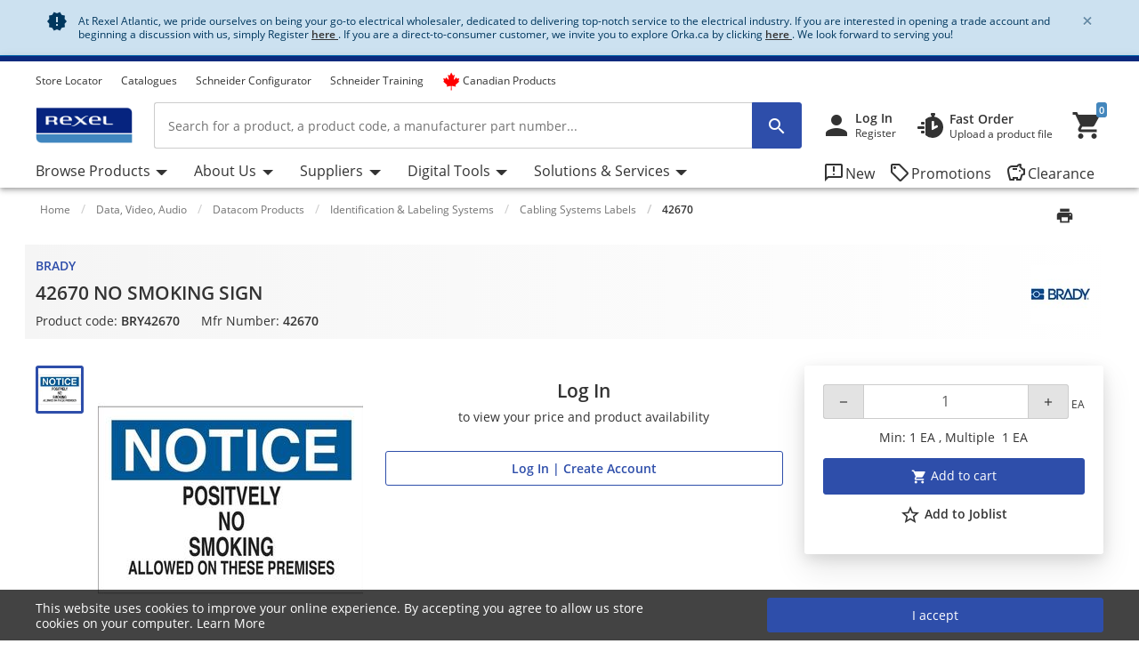

--- FILE ---
content_type: text/html;charset=UTF-8
request_url: https://atlantic.rexel.ca/cra/Category/Data%2C-Video%2C-Audio/Datacom-Products/Identification-%26-Labeling-Systems/Cabling-Systems-Labels/42670-NO-SMOKING-SIGN/p/BRY42670
body_size: 141708
content:
<!-- CLOUD-40818 -->
<!-- CLOUD-42661 -->
<!-- CLOUD-42037 -->
<!-- CLOUD-49737 -Improve search result display with breadcrumb JSON-LD Schema Markup PDP pages -->
<!-- CLOUD-41916 START - ESG -Show "eco-score" for products PDP-->
<!-- CLOUD-48326 Google Map Cookie Storelocator map display-->
<!DOCTYPE html>
<html lang="en">
<head>
<!--SPRING_HEAD_BEGIN-->
<meta http-equiv="X-UA-Compatible" content="IE=Edge" />
<meta http-equiv="Content-Type" content="text/html; charset=utf-8"/>
<!-- CLOUD-40577 -->
<meta name="facebook-domain-verification" content="" />
<!-- CLOUD-40577 -->
<!--CLOUD-25282-->
<!-- TL-1859 A variable hideSmartBanner is initialized to false, indicating that the smart banner should be displayed by default -->



<meta name="smartbanner:title" content="Rexel Canada Atlantic">
<meta name="smartbanner:author" content="Rexel Canada Electrical Inc">
<meta name="smartbanner:price" content= 'FREE'>
<meta name="smartbanner:price-suffix-apple" content='- On the App Store'>
<meta name="smartbanner:price-suffix-google" content='- In Google Play'>
<meta name="smartbanner:icon-apple">
<meta name="smartbanner:icon-google">
<meta name="smartbanner:button" content='View'>
<meta name="smartbanner:button-url-apple" content="https://itunes.apple.com/us/app/rexel-canada-atlantic/id1124549056?ls=1&mt=8">
<meta name="smartbanner:button-url-google" content="https://play.google.com/store/apps/details?id=com.rexel.canada.atlantic">
<meta name="smartbanner:enabled-platforms" content="android, ios">
<meta name="smartbanner:exclude-user-agent-regex" content="^.*RexelApp$">
<!--  copied from desktop folder -->
<!-- CLOUD-21386 -->
<!-- copied from desktop folder ends-->
<title>BRADY 42670 | 42670 NO SMOKING SIGN | Rexel Atlantic</title>
<!-- CLOUD-24153 Start-->
<!-- CLOUD-26598 -->
<script type="text/javascript">
var productCodeAmplience="BRY42670"
//CLOUD-40114
if (sessionStorage.getItem("customReferrer")!=null)
{
window['gdpr_referrer'] =sessionStorage.getItem("customReferrer");
sessionStorage.removeItem("customReferrer");
}
var gtmPageType="Product Page";   //CLOUD-25282
var pageType = "Product Page";
var encryptedUserBytes= "7c87af95dba744fff4e81833f744f86e44a68516d978cbaee88b559860c98cfb";  //CLOUD-25282
var isPunchoutSelectionPage=""; //CLOUD-37442
if(gtmPageType == 'Order Process')
{
var cartTracking="";
var entries="";
var entryProductCode=entries.split();
}
if(gtmPageType == 'Product Page')
{
var productId="BRY42670";
}
if(gtmPageType == 'Product Category')
{
var productCatList="";
var breadcrumbs = "Home\/Data, Video, Audio\/Datacom Products\/Identification & Labeling Systems\/Cabling Systems Labels\/42670";
}
var search_cookie = "consents=";
var consentsCookie=null;
var gdpr_cookies_name='gdpr-consent-';
if (document.cookie.length > 0)
{ 
	var start_position = document.cookie.indexOf(search_cookie); 
	if (start_position!= -1)
	{
		start_position += search_cookie.length;
		var end_position = document.cookie.indexOf(";", start_position);
		if (end_position == -1) 
			end_position = document.cookie.length;
			consentsCookie = (decodeURIComponent(document.cookie.substring(start_position, end_position)));
	}
	console.log("cookie value: "+consentsCookie);
	if(consentsCookie != null)
	{
		var values = consentsCookie.split(',');
		for (i = 0; i < values.length; i++) { 
		    let item= values[i];
			if(item!=null && item!='')
			{
    			var cookieCode=item.split(':')[0];
    			if(item.split(':')[1]==1)
				{
    				window[gdpr_cookies_name+cookieCode]=true;			
    				
				}
    			else
				{
    				window[gdpr_cookies_name+cookieCode]=false;
				}
				
			}
		}
	}
	
}

if(false && (typeof window['gdpr-consent-ga'] == "undefined" || !window['gdpr-consent-ga']))
{
	window['ga-disable-'+'UA-32782616-6']=true;
}
</script>
<!-- CLOUD-33177 Analytics Refactoring GA Data Value -->





  <!-- CLOUD-25530-19.1.2-->


<script type="text/javascript">
var pageType = "Product Page";
var pageTitle = "BRADY 42670 | 42670 NO SMOKING SIGN | Rexel Atlantic";
var accNumber = "";
var userId = "";
var authentication = "";
var breadcrumbData = "Home\/Data, Video, Audio\/Datacom Products\/Identification & Labeling Systems\/Cabling Systems Labels\/42670";
var accType = "";
var isGtmConsentCookie="true";
//CLOUD-27447 changes
if(!(false) || (typeof window['gdpr-consent-ga'] == "undefined" && document.referrer != "") || (typeof window['gdpr-consent-ga'] != "undefined" && window['gdpr-consent-ga']))
{
	accNumber = "";
	authentication = "Anonymous";
	userId = ""; //CLOUD-25831
	accType = "Anonymous";
}/*CLOUD-31656 : GDPR tracking*/
else if(false && false) // This case will get executed when config is enabled and user rejects cookie
{
	authentication = "Anonymous_GDPR";
}
var gtmDataLayerId = "GTM-PN3QF5X";

/* CLOUD-33177 Analytics Refactoring GA Data Value */
if(isGtmConsentCookie){
	var dataLayerProductPage = null;
	if('Product Page' == pageType){
		dataLayerProductPage={
	    'Page Type': pageType,
	    'Page Title': pageTitle,
	    'Member ID': accNumber,
	    'User ID': userId,
	    'Authentication': authentication,
	    'Product Breadcrum': breadcrumbData,
	    'Account Type': accType
	  };
		dataLayer=[dataLayerProductPage];
}
}
</script>
<!-- CLOUD-24153 End-->






  <!--CLOUD-22530-19.1.2-->

	
	
	<!-- Google Tag Manager START -->
	<script>(function(w,d,s,l,i){w[l]=w[l]||[];w[l].push({'gtm.start':
	new Date().getTime(),event:'gtm.js'});var f=d.getElementsByTagName(s)[0],
	j=d.createElement(s),dl=l!='dataLayer'?'&l='+l:'';j.async=true;j.src=
	'//www.googletagmanager.com/gtm.js?id='+i+dl;f.parentNode.insertBefore(j,f);
	})(window,document,'script','dataLayer','GTM-TVCXRBN');</script>
	<!-- Google Tag Manager END -->
	





	
	
	<script>(function(w,d,s,l,i){w[l]=w[l]||[];w[l].push({'gtm.start':
	new Date().getTime(),event:'gtm.js'});var f=d.getElementsByTagName(s)[0],
	j=d.createElement(s),dl=l!='dataLayer'?'&l='+l:'';j.async=true;j.src=
	'//www.googletagmanager.com/gtm.js?id='+i+dl;f.parentNode.insertBefore(j,f);
	})(window,document,'script','dataLayer','GTM-MDQN4ZQ');</script>
	


<!-- CLOUD-41740: Start -->


	
		<script>
			(function(w, d, s, l, i) {
				w[l] = w[l] || [];
				w[l].push({
					'gtm.start' : new Date().getTime(),
					event : 'gtm.js'
				});
				var f = d.getElementsByTagName(s)[0], j = d.createElement(s), dl = l != 'dataLayer' ? '&l='
						+ l
						: '';
				j.async = true;
				j.src = 'https://www.googletagmanager.com/gtm.js?id='+i+dl;f.parentNode.insertBefore(j,f);
			})(window, document, 'script', 'dataLayer', 'GTM-M8MQK6Q2');
		</script>
	

<!-- CLOUD-41740: End -->
<meta name="viewport" content="width=device-width, initial-scale=1">

<!--  copied from desktop folder -->
<meta name="format-detection" content="telephone=no" />
<meta name="keywords" content="signs,sign,aluminum,B555,B-555" />
<meta name="description" content="We've got 42670 NO SMOKING SIGN at wholesale prices at Rexel Atlantic - Register Now!" />
<meta name="robots" content="follow" />
<meta name="HandheldFriendly" content="True" />
<meta name="MobileOptimized" content="970" />
<meta name="viewport" content="width=device-width, initial-scale=1, target-densitydpi=160" />
<!-- CLOUD-40645 - OG Metadata in Amplience -->
<!-- CLOUD-40645 - End -->
	<link rel="preconnect" href="https://atlantic.rexel.ca">
		
<link rel="shortcut icon" type="image/x-icon" media="all" href="/cra/_ui/desktop/theme-rexelatlantic/images/favicon.ico" />

<!--  copied from desktop folder ends-->

<link rel="stylesheet" type="text/css" media="print"  href="/cra/_ui/responsive_print_styles_7018e345389f6e0cc53e32729a1df8a7.css"/>
		<link rel="stylesheet" type="text/css"  href="/cra/_ui/rexelatlantic_responsive_styles_193686b343f956feff592c71c3c18a1d.css"/>
	    <!-- Extra -->
<!-- CLOUD-25530-19.1.2 -->
<!-- CLOUD-13676  -->
<!-- CLOUD-25530 START -->
<!-- CLOUD-25530 END -->
<!-- CLOUD-14637  -->
<input type="hidden" id="isRegionEnabledConfig" value="false" >
<input type="hidden" value="" name="divisionName" id="divisionName">
<input type="hidden" id="cmsPageSupplier" value=""/>
<input type="hidden" id="contentPageType" value=""/>
<!-- CLOUD-25530-19.1.2 -->
<!-- CLOUD-25530-19.1.2 -->
<!-- CLOUD-25530-19.1.2 -->
<script type="text/javascript" src="/cra/_ui/responsive/common/js/vendor/Imager.min.js"></script>
<!-- Extra ends-->
<script src="/cra/_ui/addons/smarteditaddon/shared/common/js/webApplicationInjector.js"></script>
<script src="/cra/_ui/addons/smarteditaddon/shared/common/js/reprocessPage.js"></script>
<script src="/cra/_ui/addons/smarteditaddon/shared/common/js/adjustComponentRenderingToSE.js"></script>
<!--SPRING_HEAD_END-->
</head>
<body class="page-productDetails-responsive pageType-ContentPage template-pages-layout-productDetailsPage pageLabel-productDetails-responsive smartedit-page-uid-productDetails_responsive smartedit-page-uuid-eyJpdGVtSWQiOiJwcm9kdWN0RGV0YWlsc19yZXNwb25zaXZlIiwiY2F0YWxvZ0lkIjoiY3JhQ29udGVudENhdGFsb2ciLCJjYXRhbG9nVmVyc2lvbiI6Ik9ubGluZSJ9 smartedit-catalog-version-uuid-craContentCatalog/Online  language-en wideAvailable"><!--SPRING_BODY_START-->
	



  <!--CLOUD-22530-19.1.2-->

	
	
	<!-- Google Tag Manager No Script START -->
	<noscript><iframe src="//www.googletagmanager.com/ns.html?id=GTM-TVCXRBN"
	height="0" width="0" style="display:none;visibility:hidden"></iframe></noscript>
	<!-- Google Tag Manager No Script END -->
	





	
	
	<noscript><iframe src="//www.googletagmanager.com/ns.html?id=GTM-MDQN4ZQ"
	height="0" width="0" style="display:none;visibility:hidden"></iframe></noscript>
	





	<noscript>
		<iframe
			src="https://www.googletagmanager.com/ns.html?id=GTM-M8MQK6Q2"
			height="0" width="0" style="display: none; visibility: hidden"></iframe>
	</noscript>




































  







 

 


	    
    
    
    
    
    
    
    
    
    
    
    
    
    
     
    
    
    
    
    
    
    
    
    
    
    
    
    
    
    
    
    
    
	
		
	   	
	   		
	   	
	
	
    
    
    
    
    
     
     
     
        
        
        
        
     
    
     
		
    
        
        
        
        
        
        
    
    
    
    
    
    
    
    
     
    
        
        
        
        
        
        
        
        
        
        
        
        
        
        
        
        
        
            
                
                
                
                    
                    
                
            
            
        
        
        
        
    	
    
    
    
     
    
    
    <script id="sessionUserData" type="application/json">
    {"userId":"anonymous","cartId":"","numberItemsInCart":0,"sessionProject":{"projectNumber":"","projectName":"null"},"currentSelectedProject":{"projectSelectionOption":false,"projectCode":"","isCheckboxSelected":false,"isEditLinkVisible":false},"springClosedNotification":[],"csrfToken":"56f96d45-356b-4e29-9f75-af016b62538a","accountType":"anonymous","adminRights":"","appTraffic":"None","authentification":false,"country":"CA","memberId":" ","punchoutUser":false,"encryptedUserID":"","webManager":false,"page":"productDetails_responsive","pageType":"Content Page","pageCategory":"Cabling Systems Labels","sousFamille":"Cabling Systems Labels","sousFunction":"42670","productBrand":"BRADY","isAddToCartOverlayEnabled":"false","isAddToCartOverlayUserPreferenceEnabled":"false","userAsmInfo":{}}
    </script>
    
    <script type="text/javascript">
    if (typeof isPunchoutUser === 'undefined') {
        window.isPunchoutUser = false;
    }
    
    function spring_derogationPopup(projectCode) {
    	if($('#projectSelectionModelOpen').length >0)
    	{
			if(projectCode != null)
			{
				$('#projectSelectionModelOpen').data('project-code', projectCode);
			}
			else
			{
				$('#projectSelectionModelOpen').data('project-code', '');
			}
			rex.common.welcomeSelectProjectsPopup()
    	}
	}
    
    
   
	function goToAnchor(href){
    		const anchorIndex = href.indexOf('#');
    	    const elementId= anchorIndex !== -1 ? href.substring(anchorIndex + 1) : null;
    	    if(elementId!=null && elementId!="")
    	    	{
    				let target = document.getElementById(elementId);
    	    		if(target)
    	    			{
            				target.scrollIntoView({
                			behavior: 'smooth',
               				block: 'start'
                			});
    	    			}
    	    	}
            return false;
    	};
    	  
		const hybrisContainers = document.getElementsByTagName('app-hybris-container');
		
    	if (hybrisContainers.length > 0)
    		{
    		document.addEventListener('DOMContentLoaded', function() {
                var springContainer = $('#toastContainer');
                if (springContainer.length > 0)
                {
                    springContainer.css('z-index', '2000');
                }
    			let buttonHomepage = document.querySelector('#welcomeMyAccountComponentId button[onclick="rex.common.welcomeOpenSessionDrawer();"]');
    			if (buttonHomepage)
    				{
    				buttonHomepage.setAttribute('onclick','openSpringPram();');
    				}
    			
    			var originalInit = jQuery.fn.init;
    			// Override jQuery.fn.init
    			jQuery.fn.init = function(selector, context, root) {
				 if(selector != ".sticky-header")
    			    	{
    			      var instance = originalInit.call(this, selector, context, root);
    			    	}
    			    else{
    			    	var selector = document.querySelector("div.mf-header-sticky") ? "div.mf-header-sticky" : "#header-content";
    			    	var instance = originalInit.call(this, selector, context, root);
    			    }

    			    // Return the instance
    			    return instance;
    			};

    			// Ensure that the new init function is properly recognized as a jQuery function
    			jQuery.fn.init.prototype = jQuery.fn;
    			
    		});


    	     document.getElementsByTagName('app-hybris-container')[0].addEventListener('click', function(event) {
    	    if (event.target.tagName === 'A' ) {
    	    	if (event.target.getAttribute("href") && event.target.getAttribute("href").startsWith('#')) {
    	    		event.preventDefault();
    	    		if (!event.target.classList.contains('quick-link'))
    	    		{
    	    			
    	    			goToAnchor(event.target.getAttribute("href"));
    	    		}

    	    	}

    	    }
    	    else
    	    {
    	        if($('#packagingPopover').find(event.target))
    	        {
    	            if (event.target.parentNode.getAttribute("href") && event.target.parentNode.getAttribute("href").startsWith('#')) {
                        event.preventDefault();
                      }
    	        }
    	    }


    	}, true);
    		};

    	function openSpringPram(){
    		const event = new CustomEvent('welcomeSettingsClicked',
            {
               "detail":
               {
                  "header":
                        {
                            "mfSource":"hybris",
                            "version":"1.0.0"
                        },
                  "body":
                        {
                            "settingsClicked":true
                        }
               }
            });
            window.dispatchEvent(event);
            console.log('welcomeSettingsClicked event triggered');
    		};
    		
	</script>
	 
<input id="Rexel_CSRFToken" value="56f96d45-356b-4e29-9f75-af016b62538a"  type="hidden"/>
	<div id="mmenu-wrap-target">
	<!--WS-14044 on page refresh check if component is closed in last session -->
<div class="container-fluid  alert-system system-notification border-bottom border-system" id="news-section">
	<div class="container track-google-analytics-on-banners" data-promotionid="" data-promotionname="" data-componentid="comp_00000VMW" data-slotname="TopHeaderSlotResponsive">
		<div class="alert alert-system alert-dismissible fade show m-0 border-0" role="alert">
			<i class="material-icons">&#xE031;</i>
					<p class="mb-0">At Rexel Atlantic, we pride ourselves on being your go-to electrical wholesaler, dedicated to delivering top-notch service to the electrical industry. If you are interested in opening a trade account and beginning a discussion with us, simply Register <a href="https://atlantic.rexel.ca/cra/register" rel="nofollow noopener" target="_blank"><b> <u>here </u></b></a>. If you are a direct-to-consumer customer, we invite you to explore Orka.ca by clicking <a href="https://orka.ca/" rel="nofollow noopener" target="_blank"><b> <u>here </u></b></a>. We look forward to serving you!</p><button type="button" class="close close-news" data-dismiss="alert" aria-label="Close"
				data-close-url="/cra/closeNewsIcon" data-method-type="GET">
				<span aria-hidden="true" class="font-weight-bold">&times;</span>
			</button>
		</div>
	</div>
</div>
<!--TL-1214-->
<!--TL-1604-->
<!-- WS-13769 -->
<!-- CLOUD-20697 -->
<!-- CLOUD-30491 -->
<input type="hidden" id="canSeeMyPricesPermission"  value="true" />

<input type="hidden" id="showVATIncExcOptionVal"  value="false" />
<!-- CLOUD-36867: Configurator attributes need for clickOnConfigurator 55 KPI Event-->
<input type="hidden" id="isKpiConfiguratorPage" value=""/>
<input type="hidden" id="kpiCOnfiguratorPageName" value=""/>

<!-- CLOUD-37076 & PWS-39658:Start -->
<!-- CLOUD-37076 & PWS-39658:End -->

<!-- CLOUD-39906 -->
<!-- CLOUD-50138 to disable href for my profile -->
<script type="text/javascript">

	// To be refactored as of now providing quick fix for a UAT issue. 
	var checkoutSummaryAjaxResponseDataUrl = "/cra/checkout/single/summary/getCheckoutSummaryAjaxResponseData";
	var updatePersonalCatalogURL = "/cra/my-account/updatePersonalCatalog";
	var currentLocale = "en";
	var stateUrl = '/cra/checkout/ajaxSingle/summary/getStates.json';
	var msgValue = 'Please select a province';
	var homePageRedirectUrl = "/cra/";
	var enterpriseViewEnable="";
	var enterpriseViewToggleOn="";
		/*CLOUD-18708 */
	var projectsForUnitURL='/cra/my-account/validateandgetprojectsforcode';
	var getAllUnitsURL='/cra/my-account/getallunits';
	var updateDefaultUnitAndProject='/cra/my-account/updateDefaultUnitAndProject';
	var enterpriseViewConfigEnable = 'false';
	var getAllB2BUnitsURL='/cra/my-account/getAllB2BUnits';
	var isPunchoutUser='false';
	var userKeyAmplience="anonymous";
	

</script>

<!-- Start WS-13769 -->
<!-- TL-1859 A variable `hideSmartBanner` is initialized to `false`, indicating that the smart banner should be displayed by default -->
    <!-- The first conditional block checks if both `disableHeaderForSpring` and `forceMFEHeaderValue` are true. If true, `hideSmartBanner` is set to `true` and the smart banner is hidden. -->
    <div data-nosnippet id="smartBannerPlacement" class="smartBannerPlacement"></div>
			<!-- TL-1968-->
<div data-nosnippet class="static-global-notification-component w100"> 
	









<!-- Cloud-21055 - Start -->

 
 









	
		
		
		
	











<div id="gdprLegalNotification" class="gdprLegalNotification container-fluid alert-info border-bottom border-info d-none">
	<div class="container">
		<div class="alert alert-info alert-dismissible fade show m-0 border-0" role="alert">
			<i class="material-icons">&#xE000;</i>We have updated our data protection policies based on new GDPR act. <a href="/cra/gdprLegalComplianceNotification" class="alert-link">See Details</a>
			<button type="button" class="close gdprNotificationCloseBtn" data-dismiss="alert" aria-label="Close"
				data-close-url="/cra/removeGDPRLegalNotification" data-method-type="GET">
				<span aria-hidden="true">&times;</span>
			</button>
		</div>
	</div>
</div>














  <!--CLOUD-22530-19.1.2-->
 
 







<!--Update Cart popup-->



<!--Update Cart popup end-->

<!--Cloud-11890 end-->


</div>
<div class="clearfix"></div>
<!--  CLOUD-42270 CLOUD-42260 CLOUD-42009 responsive-->
	<!--TL-1604 If both 'disableHeaderForSpring' is true and 'forceMFEHeaderValue' is true, 'isHideHeader' is set to 'true'.-->
	<div class="container-fluid header shadow usergroup-segment-data px-0 personalized-category-menu-on personalized-category-menu-enable" data-seg1-value="" data-seg2-value="" 
	data-seg3-value="" data-seg4-value="" data-seg5-value="" data-primary-category="" data-b2bunit="">
		<div class="container visible-in-sticky rexel-logo-header">
			<div class="row justify-content-md-end justify-content-lg-between nav-secondary headerSection">
			<div class="col d-none d-md-block d-lg-block">
					<ul class="nav nav-utility nav-left-links justify-content-start pt-2">
				<li class="nav-item liveChatResponsive pt-2"><div id="lpchatheader"></div>
								<div id="lpchatgeneral"></div>
								<div id="lpchatcontact"></div>
							</li>
						<script type="text/javascript">
  var setProjectURL = '/cra/my-account/projects/selectProject';
  var fetchProjectsURL = '/cra/my-account/projects';
  var registerReloadUrl = '/cra/my-account/projects/registerReload';
  var anonymousIpBasedCountry = '';
  var anonymousIpBasedZipcode = '';
  var findnearbystoresURL = '/cra/store-finder/findNearestStoreForAnonymous';
  var limitedDistributionPickupZipUrl= '/cra/store-finder/getLimitedDistributionPickupZip';
  var authentication= 'Anonymous'; 
  var findDefaultStoreURL ='/cra/store-finder/findDefaultStore';
  var defaultAnonymousBranch = '8888';
  var zoomLevelHeader = '8';
</script>

<input type="hidden" id="getDefaultPickupDetailsUrl" value="/cra/my-account/projects/getProjectAddressDetails">
<!-- CLOUD-14250 ends -->

<input type="hidden" id="pickupBranchesUrl" value="/cra/checkout/ajaxTabbed/summary/getPagablePickupAddresses.json">
<input type="hidden" id="shippingChangeUrl" value="/cra/_s/saveFulfillmentJson">
<input type="hidden" id="isDeliveryFlag" value="">
<input type="hidden" id="pickupBranchesUrlForAnonymous" value="/cra/store-finder/getPagablePickupBranchesForAnonymous.json">
<input type="hidden" id="authenticationValue" value="Anonymous">
<!-- CLOUD-14369 ends -->

<input type="hidden" id="zipcodeValidationRegexId" value="^\d{5}([-\s]\d{4})?$">
<!-- CLOUD-15419 ends -->

<input type="hidden" id="canSeeMyPricesPermission"  value="true" />

<input type="hidden" id="showVATIncExcOptionVal"  value="false" />

<!-- CLOUD 11890  -->
	
<li class="nav-item top-left-list liveChat"> <div id="lpchatheader">  </div>
				 
				<div id="lpchatgeneral"></div>
				<div id="lpchatcontact"></div>
			</li>
			<li class="horizontalTopNavLinksGA_storeLocator nav-item top-left-list "  data-href="/store-finder">
					<a href="/cra/store-finder" title="Store Locator">Store Locator</a></li>
			<li class="horizontalTopNavLinksGA_cmsitem_00070004 nav-item top-left-list "  data-href="https://atlantic.rexel.ca/cra/catalogues">
					<a href="https://atlantic.rexel.ca/cra/catalogues" title="Catalogues">Catalogues</a></li>
			<li class="horizontalTopNavLinksGA_cmsitem_00058022 nav-item top-left-list "  data-href="/schneider-electric-ez-selectors">
					<a href="/cra/schneider-electric-ez-selectors" title="Schneider Configurator ">Schneider Configurator </a></li>
			<li class="horizontalTopNavLinksGA_cmsitem_00079000 nav-item top-left-list "  data-href="https://atlantic.rexel.ca/cra/schneider-training-calendar">
					<a href="https://atlantic.rexel.ca/cra/schneider-training-calendar" title="Schneider Training">Schneider Training</a></li>
			<li class="horizontalTopNavLinksGA_cmsitem_00077006 nav-item top-left-list "  data-href="https://atlantic.rexel.ca/cra/search/?text=made_in_canada">
					<a href="https://atlantic.rexel.ca/cra/search/?text=made_in_canada" title="Canadian Products"><span class="material-icons"> <i class="fa-brands fa-canadian-maple-leaf pr-1 d-flex" style="color: #ff0000; font-size: 20px; line-height: 0"></i></span>Canadian Products</a></li>
			<!--As per the new redesigning of header,right top links are going to become dropdown.So below lines are commented CLOUD-20729 CLOUD-20699 CLOUD-20730  -->
		
		  
  
  <!--CLOUD-14255/ CLOUD-14367 end-->
	
</ul>
				</div>

                <!-- Responsive session drawer start-->
	            <!-- CLOUD-28521 and CLOUD-28523 easy to change pick up branch -->
<!-- PWS-33542 start -->
<!-- PWS-33542 end -->
<!-- CLOUD-40343 -->
<!--CLOUD-29267 -->
<!-- CLOUD-41317 -->
<!-- CLOUD-58310 -->
<!-- CLOUD-28523 -->
<!-- PWS-45230 -->
<div  class="modal-backdrop fade session-overlay  d-none"></div>
				<!-- 	<div class="col col-md-6 col-lg-4 d-none d-md-block nav-session-context">
					<p class="text-truncate session-context bg-white mb-0"><a class="gmi-after" data-toggle="collapse" href="#sessionDrawer" role="button" aria-expanded="false" aria-controls="sessionDrawer">Project: 999999 Example Project - Lorem ipsum dolor sit amet, consectetur adipisicing elit. Libero, repudiandae, asperiores! Numquam, iure a iste laudantium odit, labore consectetur impedit nesciunt voluptas, recusandae quo obcaecati esse tempora! Et, quaerat, sunt.</a></p>
				</div> -->
				<div class="col-auto d-none d-md-block">
					<ul class="nav nav-session-context  justify-content-end rounded-top px-2 pt-2 position-relative collapsed" data-toggle="collapse" data-target="#sessionDrawer" role="button" aria-expanded="false" aria-controls="sessionDrawer">
						<!-- Top right section Region --> 
						<!-- Top right section Language --> 
						</ul>
				</div>
				<!-- CLOUD-28523 Pick up branch info easy to find and change -->
				
				







<input type="hidden" id="pickupBranchesTabUrl" value="/cra/checkout/ajaxTabbed/summary/getPagablePickupAddresses.json">



<input type="hidden" id="cscpickupBranchUrlTabbed" value="/cra/checkout/ajaxTabbed/summary/setActiveCSCPickupBranch.json" />


<input type="hidden" id="resetCSCBranchURL" value="/cra/accountSelect/resetCSCBranch" />

<!-- JQUERY TEMPLATE FOR ITERATING BRANCH LOCATOR KEYS ON AJAX RESPONSE -->
         <script id="summaryCSCPickupBranchLocatorKeysBody" class="sectionTemplate" type="text/x-jsrender">
					  
         </script>         		

<div data-nosnippet class="modal fade modal-transition-bottom-to-top my-cscpickup-branch" tabindex="-1" role="dialog" aria-labelledby="myLargeModalLabel" aria-hidden="true" id="selectCSCBranchModal">
   <div class="modal-dialog modal-md" role="document">
      <div class="modal-content">
         	
			<div class="modal-header select-csc-modal-header d-flex flex-row justify-content-start align-items-center">
				<svg width="21" height="21" viewBox="0 0 21 21" fill="none" xmlns="http://www.w3.org/2000/svg">
					<path d="M13.1595 8.35912C13.1595 6.95429 12.3108 5.83081 11.2353 5.42296C10.4962 5.14162 9.26198 5.00189 7.94454 5C6.15078 5 3.51779 5.39841 2.39315 6.00641C2.17578 6.44259 2.01701 6.97317 2 7.7209C4.32489 6.87876 8.08441 6.52945 9.27899 7.02604C9.79122 7.23941 10.2297 7.65859 10.2297 8.55926C10.2297 9.45994 9.79122 9.87534 9.27899 10.0925C8.47756 10.4324 6.29254 10.4229 5.11498 10.0887C5.13199 9.40518 5.16223 8.75564 5.20381 8.17785C4.50635 8.19295 2.91294 8.49507 2.42339 8.7613C2.20036 10.1114 2.15499 14.492 2.31944 15.961C2.65777 16.0101 5.07906 15.9931 5.24729 15.9478C5.149 14.7299 5.09607 13.1684 5.09607 11.6333C5.41929 11.6937 5.84647 11.7447 6.16968 11.7862C7.71772 13.0456 9.98402 15.2322 10.6323 15.961C10.8138 16.0026 14.01 16.0177 14.3295 15.9724C12.893 14.5486 11.3128 13.0456 9.85926 11.824C11.7627 11.5237 13.1538 10.5457 13.1538 8.361L13.1595 8.35912Z" fill="#24388D"/>
					<path d="M18.1098 5V6.8882H19.9999V8.77641H18.1098L16.2196 6.8882V5H18.1098Z" fill="#E62242"/>
					<path d="M16.2194 10.6648V8.77659H14.3293V6.88839L16.2196 6.8882L18.1098 8.77641L18.1096 10.6648H16.2194Z" fill="#24388D"/>
				</svg>
				<span id="selectCSCBranchModalLabel" class="modal-title ml-2">
					
				</span>
				<button type="button" class="close p-0 pt-2 pr-4" data-dismiss="modal" aria-label="Close">
					<span class="material-icons" aria-hidden="true"></span>
				</button>
			</div>
            
         	
         	<div class="modal-body px-0 pt-5">
            	<div class="alert alert-warning alert-dismissible fade show mx-4" role="alert">
					<i class="material-icons">&#xE000;</i>
					<p class="mb-0">
					Changing the pickup branch can affect product availability. 
				</p>
			</div>
             
            <div id="cscpickupBranchDeliveryAddress" class=""></div> 
          
          	<script id="cscpickupBranchDeliveryAddressTemplate" class="sectionTemplate" type="text/x-jsrender">
          		  <div class="px-5 pt-3">
                         <!--<div class="input-group mb-4">
                                   <input id="searchValueAddress" type="text" placeholder="Search pickup locations" value="{{: searchText}}" size="1" class="form-control address_searchInput rounded-0" aria-label="search" aria-describedby="basic-addon2" data-is-checkout-link="{{: isCheckoutLink}}">
                                   <div class="input-group-append">
                                       <button id="searchAddressPop" class="btn bg-white shadow-none border border-left-0 py-0 px-3" type="button" aria-label="search button"><i class="material-icons">&#xe8b6;</i></button>
									   <button id="clearSearchPop" class="btn bg-white shadow-none border border-left-0 py-0 px-3 d-none" type="button" aria-label="search button"><i class="material-icons">&#xe5cd;</i></button>	
                                   </div>
                         </div>-->		

						{{if selectedBranchName != null && selectedBranchName !="" }}	
                   		<div class="select-pickup-branch-holder">
						  	<div class="small-font mb-4">Current
								
							
							
							<div class="mt-3">
                                  <span class="font-weight-bold h5"> 
									{{:selectedBranchName}}
								</span>
									
								{{if defaultBranch == currentPickUpBranchId}}	
									 <span class="small">(default pickup branch)</span>
								{{/if}}
                           	</div>
						</div>
                    	</div>
						{{/if}}
					<div class=""><hr class="my-0"></div>

					<div class="font-14 mt-4 showing-results-div pickup-branch-holder">

							<!-- <p>
								Showing
								<b>
								
								{{if branchData.pagination.totalNumberOfResults!=0}}									
										{{:((branchData.pagination.pageSize * branchData.pagination.currentPage) - (branchData.pagination.pageSize - 1))}}
								{{else}}
									{{:branchData.pagination.totalNumberOfResults}}
								{{/if}}
								-
								{{if branchData.pagination.pageSize * branchData.pagination.currentPage > branchData.pagination.totalNumberOfResults}} {{: branchData.pagination.totalNumberOfResults}}
								{{else}}
									{{: branchData.pagination.pageSize * branchData.pagination.currentPage}}&nbsp;
								{{/if}}
								</b>
								of
								<b>
									{{:branchData.pagination.totalNumberOfResults}}
								</b>
								Results
							</p> -->				
                        
                                 <!-- <div class="py-2 box1 option1"><a href="javascript:void()" class="btn btn-primary btn-block">Select Pickup Branch</a></div> -->
                    </div>
                    </div>
                    <div class="pickup-branch-holder">
             	       <form id="branchRadioFormTabbed" action="/cra/Category/Data,-Video,-Audio/Datacom-Products/Identification-&-Labeling-Systems/Cabling-Systems-Labels/42670-NO-SMOKING-SIGN/p/BRY42670" method="post">
             	          {{for branchData.results}}
					         {{if title != ~root.selectedBranchName}} 
					            <div class="pickup-branch-holder py-4 px-5">
                                   <div class="custom-control custom-radio">
                                      <input class="custom-control-input" type="radio" name="branchRadioGroupTabbed" id="{{:id}}" value="{{:id}}">
                                        <label class="custom-control-label" for="{{:id}}">
                                        <span class="font-weight-bold"> {{: title}} </span>
                                        
										{{if ~root.defaultBranch == id}}
											 <span class="small">(default pickup branch)</span>
										{{/if}}
									</label>
                                   </div>
                                  <div class="py-2 box-selected font-12 mt-3 {{:id}}">										
											<div class="text-dark font-12 mb-3 font-weight-normal pl-5">						
												
															{{if line1 != null && line1 !=""}}{{:line1}}&#44;{{/if}} 
																													
															{{if line2 != null && line2 !=""}}{{:line2}}&#44; {{/if}}
														
															{{if line3 != null && line3 !=""}}{{:line3}}&#44;{{/if}}
																													
															{{if town != null && town !=""}}{{:town}}&#44;{{/if}}
																												
															{{if region != null && region !=""}}{{:region.name}}&#44;{{/if}}
																												
															{{if postalCode != null && postalCode !=""}}{{:postalCode}}&#44;{{/if}}
														</div>

												{{if branchSchedule != null}}
													<div class="font-weight-normal mb-1 pl-5">Opening Hours: </div>
														<div class="pl-5 mb-4">
															{{for branchSchedule}}
																{{>#data.replace('true','Closed')}}<br>													
															{{/for}}	
														</div>								
												{{/if}}
									 <a href="javascript:void()" class="btn btn-primary mx-5 d-block" id="cscpickupLocationBtn" role="button" data-is-cross-sell-enable="false" data-branch-locator-type="{{:branchLocatorTypeName}}"  data-is-checkout-link="{{= isCheckoutLink}}">Set Pickup Branch</a>
								  </div>
					           </div>
								<div class="px-5"><hr class="my-0"></div>
					        {{/if}}
				         {{/for}}              
 				      <div>
<input type="hidden" name="CSRFToken" value="56f96d45-356b-4e29-9f75-af016b62538a" />
</div></form>
					  <!-- <div class="mt-5 pagination-pick-up">
							<nav aria-label="Page navigation example">
								<ul class="pagination justify-content-center">
									<li class="page-item page-previous pickup-pagination prevPage {{: previousPageClass}}" data-page-number="{{:~root.currentPage-1}}" id="prevPageLink1"><a class="page-link" href="#"
										aria-label="Previous"> <span aria-hidden="true"><i class="material-icons">&#xE5DC;</i></span>
											<span class="sr-only">Previous</span>
										</a>
									</li>	
						            <li class="page-item  {{if ~root.currentPage==paginationCounter}}active disable-pagination {{else}}prevPage{{/if}}" data-page-number="{{:paginationCounter}}">
                                       <a class="page-link {{if ~root.currentPage==paginationCounter}}bg-primary-100 text-gray-900{{/if}}" href="#">{{:paginationCounter}}</a>
                                    </li>
									<li class="page-item page-next pickup-pagination nextPage {{: nextPageClass}}" data-page-number="{{:currentPage+1}}" id="nextPageLink1">
										<a class="page-link" href="#" aria-label="Next"> <span aria-hidden="true"><i class="material-icons">&#xE5DD;</i></span>
											<span class="sr-only next-page">Next</span>
										</a>
									</li>
								</ul>
							</nav>
                    </div> -->
            	</div>
        	</script>

      <script id="cscpickupBranchWithDeptDeliveryAddressTemplate" class="sectionTemplate" type="text/x-jsrender">
	 			 <div class="px-5 pt-3">
                         <!-- <div class="input-group mb-4">
                                   <input id="searchValueAddress" type="text" placeholder="Search pickup locations" value="{{: searchText}}" size="1" class="form-control address_searchInput rounded-0" aria-label="search" aria-describedby="basic-addon2" data-is-checkout-link="{{: isCheckoutLink}}">
                                   <div class="input-group-append">
                                       <button id="searchAddressPop" class="btn bg-white shadow-none border border-left-0 py-0 px-3" type="button" aria-label="search button"><i class="material-icons">&#xe8b6;</i></button>
									   <button id="clearSearchPop" class="btn bg-white shadow-none border border-left-0 py-0 px-3 d-none" type="button" aria-label="search button"><i class="material-icons">&#xe5cd;</i></button>	
                                   </div>
                          </div>	-->	
						
						{{if selectedBranchName != null && selectedBranchName !="" }}	
                         <div class="select-pickup-branch-holder">
					    	<div class="small-font mb-4">Current
						 	<div class="mt-3">
						 		<!--<h5>{{:currentPickUpBranchDeptId}} -  {{:currentPickUpBranchDeptName}}</h5>-->		
						 	 	<span class="font-weight-bold h5"> 
						 	 		{{:selectedBranchName}}
						 	 	</span>
						 	 	{{if defaultBranch == currentPickUpBranchId}}
									<span class="small">(default pickup branch)</span>
								{{/if}}
						 	</div>			 
                        </div>
						{{/if}}
                          	<div class=""><hr class="my-0"></div>

							  <!-- <p class="font-14 mt-4 showing-results-div pickup-branch-holder">

								Showing
								<b>
								
								{{if departmentData.pagination.totalNumberOfResults!=0}}									
										{{:((departmentData.pagination.pageSize * departmentData.pagination.currentPage) - (departmentData.pagination.pageSize - 1))}}
								{{else}}
									{{:departmentData.pagination.totalNumberOfResults}}
								{{/if}}
								-
								{{if departmentData.pagination.pageSize * departmentData.pagination.currentPage > departmentData.pagination.totalNumberOfResults}} {{: departmentData.pagination.totalNumberOfResults}}
								{{else}}
									{{: departmentData.pagination.pageSize * departmentData.pagination.currentPage}}&nbsp;
								{{/if}}
								</b>
								of
								<b>
									{{:departmentData.pagination.totalNumberOfResults}}
								</b>
								Results
							</p> -->					
					 </div>
				</div>

				 <div class="pickup-branch-holder">
             	       <form id="branchRadioFormTabbed" action="/cra/Category/Data,-Video,-Audio/Datacom-Products/Identification-&-Labeling-Systems/Cabling-Systems-Labels/42670-NO-SMOKING-SIGN/p/BRY42670" method="post">
             	          {{for departmentData.results}}								
																
								{{for posAddress}}
									{{if title != ~root.selectedBranchName}} 
					            		<div class="pickup-branch-holder py-4 px-5">
                                   			<div class="custom-control custom-radio">
                                      			<input class="custom-control-input" type="radio" name="branchRadioGroupTabbed" id="{{:id}}" value="{{:id}}">
                                        		<label class="custom-control-label font-weight-bold" for="{{:id}}">
                                           			{{: title}} 
                                        		
												{{if ~root.defaultBranch== id}}															
													 <span class="small">(default pickup branch)</span>
												{{/if}}
											</label>
                                  			</div>
                                 			<div class="py-2 box-selected font-12 mt-3 {{:id}}">
											<div class="text-dark font-12 mb-3 font-weight-normal pl-5">						
												
															{{if line1 != null && line1 !=""}}{{:line1}}&#44;{{/if}} 
																													
															{{if line2 != null && line2 !=""}}{{:line2}}&#44; {{/if}}
														
															{{if line3 != null && line3 !=""}}{{:line3}}&#44;{{/if}}
																													
															{{if town != null && town !=""}}{{:town}}&#44;{{/if}}
																												
															{{if region != null && region !=""}}{{:region.name}}&#44;{{/if}}
																												
															{{if postalCode != null && postalCode !=""}}{{:postalCode}}&#44;{{/if}}
														</div>


												{{if branchSchedule != null}}
													<div class="font-weight-bold mb-1  pl-5">Opening Hours: </div>
														<div class="pl-5 mb-4">
															{{for branchSchedule}}	

																{{>#data.replace('true','Closed')}}<br>
														
															{{/for}}
														</div>
									
												{{/if}}
									 			<a href="javascript:void()" class="btn btn-primary mx-5 d-block" id="cscpickupLocationBtn" role="button" data-is-checkout-link="{{= isCheckoutLink}}">Set Pickup Branch</a>
								  			</div>
					           			</div>
					           				<div class="px-5"><hr class="my-0"></div>
					        		{{/if}}
							{{/for}}
					   
				         {{/for}}              
 				      <div>
<input type="hidden" name="CSRFToken" value="56f96d45-356b-4e29-9f75-af016b62538a" />
</div></form>
						  <!-- <div class="mt-5 pagination-pick-up">
							<nav aria-label="Page navigation example">
								<ul class="pagination justify-content-center">
									<li class="page-item page-previous pickup-pagination prevPage {{: previousPageClass}}" data-page-number="{{:~root.currentPage-1}}" id="prevPageLink1"><a class="page-link" href="#"
										aria-label="Previous"> <span aria-hidden="true"><i class="material-icons">&#xE5DC;</i></span>
											<span class="sr-only">Previous</span>
										</a>
									</li>	
						            <li class="page-item  {{if ~root.currentPage==paginationCounter}}active disable-pagination {{else}}prevPage{{/if}}" data-page-number="{{:paginationCounter}}">
                                       <a class="page-link {{if ~root.currentPage==paginationCounter}}bg-primary-100 text-gray-900{{/if}}" href="#">{{:paginationCounter}}</a>
                                    </li>
									<li class="page-item page-next pickup-pagination nextPage {{: nextPageClass}}" data-page-number="{{:currentPage+1}}" id="nextPageLink1">
										<a class="page-link" href="#" aria-label="Next"> <span aria-hidden="true"><i class="material-icons">&#xE5DD;</i></span>
											<span class="sr-only next-page">Next</span>
										</a>
									</li>
								</ul>
							</nav>
                    </div> -->
				</div>
       	</script> 
        <div id="noResultsTxt" class="pl-5 pt-5 small d-none">Try refining your search.</div>
        </div>
      </div>
   </div>
</div>
<!-- CLOUD-30112 S -->
			 	<!-- CLOUD-28521 and CLOUD-28523 easy to change pick up branch -->
<!-- Upload company logo modal -->
	<div class="modal fade custom-logo-modal uploadPhotoModal" id="uploadCompanyLogoModal" tabindex="-1" role="dialog" aria-labelledby="" aria-hidden="true">
		<div class="modal-dialog modal-lg modal-dialog-full-screen">
			<div class="modal-content">
				<div class="modal-header d-block p-4">
			        <button type="button" class="close" data-dismiss="modal" aria-label="Close">
			          	<span class="material-icons" aria-hidden="true"></span>
			        </button>
			            <div class="company-logo-container d-none">
							<strong class="modal-title">Edit Logo</strong>
					        <p class="my-1">Uploaded logo will be displayed on header</p>
					    </div>
					    <div class="upload-logo-container ">
					        <strong class="modal-title">Upload Logo</strong>
					        <p class="my-1">Uploaded logo will be displayed on header</p>
				        </div>
			        
				</div>
				<div class="modal-body p-0">
					 
 			        <div class="photo-upload-container customized-logo-container">
						<div class="photo bg-white p-5">
							<div class="border rounded px-4 py-3 font-weight-normal dropfile-msg h4">Drop your file to upload</div>
						
							<input type="file" accept="image/*">
							<div class="photo-upload-area h-auto py-1">
								<div class="border-right py-1 pr-5 mr-5 d-inline-block">
									<div id="RexelLogoForCompany">
									<div class="col-auto px-0 mb-3 mb-md-0">
		<a href="/cra/" class="navbar-brand p-0 m-0"> <img
		         alt="Rexelatlantic Webshop"  title="Rexelatlantic Webshop" class="nav-logo lazyload" src="[data-uri]"></img>
	             </a>
			</div>
<div class="cms-paragraph-comp-full content track-google-analytics-on-banners" data-promotionid="" data-promotionname="" data-componentid="cmsitem_00058007" data-slotname="ResponsiveSiteLogoContentSlot" data-styleclass="" data-isCMSParagraphConponent="true"><!-- Global__stylesheet | ALL WEBSHOPS | Place in Header Logo slot -->

<style type="text/css">
  /* PLP ICON FIX */
  .plp-list-view .displayPromotionalIconsEnabled.promo-icons-list img {
    top: 0px;
    left: 0px;
  }

  .plp-list-view .plp-cardmid-container .rexel-environmental-icon li {
    overflow: hidden;
  }

  /* NewProductPromo__HybrisComponent STYLES*/
  .newproduct-promo-component {
    margin-bottom: 13px;
  }


  .promo-menu-container {
    justify-content: flex-end !important;
    padding-bottom: 0px !important;
  }

  .promomenu-card-container {
    margin: 0px !important;
  }

  .promotion-menu-component .material-symbols-outlined {
    margin-right: 1px;
  }

  /* NewProductPromo__HybrisComponent STYLES*/

  /* GENERIC FIXES */
  .social-media-icons {
    margin-left: 11px;
  }

  .trust-badge {
    border-radius: 0px !important;
  }

  .sticky-sub-total .save-order-button {
    min-width: -moz-fit-content !important;
    min-width: -webkit-fill-available !important;
    min-width: fit-content !important;
  }

  /* Price On Request: PDP | PLP | MINICART */
  /* Searchbox Perfect Match */
  .price-on-request-text,
  .perfect-matched-product-wrapper h5.text-blue {
    color: #dc3545 !important;
  }

  /* Price On Request: PDP */
  /* Limited Distribution: PDP */
  /* Searchbox Perfect Match */
  .page-productDetails-responsive .rex-product-price .price-on-request-text,
  .page-productDetails-responsive .print-price-section .text-danger,
  .perfect-matched-product-wrapper h5.text-blue {
    font-size: .875rem !important;
    font-weight: 400 !important;
    padding: .75rem 1.25rem !important;
    margin-bottom: 1rem !important;
    border: 1px solid transparent;
    border-radius: .1875rem;
    background-color: #f5f5f5;
  }

  /* GENERIC FIXES */

  /* SIS | New LP | Placed in Gobal__stylesheet */
  /* RESET */
  .container-custom {
    text-wrap: pretty;
  }

  .container-custom a>img,
  .container-custom iframe {
    transition: all .2s;
  }

  .container-custom a>img:hover,
  .container-custom iframe:hover {
    box-shadow: 0 12px 17px 2px rgb(0 0 0 / 12%), 0 5px 22px 4px rgb(0 0 0 / 12%), 0 7px 8px -4px rgb(0 0 0 / 20%);
  }

  .container-custom iframe {
    border: none;
  }

  .card-primary {
    transition: all .2s;
  }

  .container-custom .body {
    font-size: 18px !important;
    line-height: inherit !important;
  }

  @media (max-width: 984px) {
    .container-custom .body {
      font-size: 16px !important;
      line-height: inherit !important;
    }
  }

  /* RESET */


  /* Navigation Icon | Sustainable Selection */
  /* EN */
  /* a[data-id="Sustainable Selection"].segment-managed-nav-link ,
  a[data-id="Sustainable Selection"].segment-managed-nav-link :hover {
    display: flex;
    align-items: center;
  }

  a[data-id="Sustainable Selection"].segment-managed-nav-link :before {
    content: "";
    display: inline-block;
    width: 20px;
    height: 19px;
    background-image: url(https://cmsdatabase.rexel.com/i/france/Isolation_Mode);
    background-size: cover;
    margin-right: 4px;
  } */

  /* FR */
  /* a[data-id="Sélection Durable"].segment-managed-nav-link ,
  a[data-id="Sélection Durable"].segment-managed-nav-link :hover {
    display: flex;
    align-items: center;
  }

  a[data-id="Sélection Durable"].segment-managed-nav-link :before {
    content: "";
    display: inline-block;
    width: 20px;
    height: 19px;
    background-image: url(https://cmsdatabase.rexel.com/i/france/Isolation_Mode);
    background-size: cover;
    margin-right: 4px;
  } */
</style></div></div>
								</div>
								
								
								
								    <div class="photo-mask-container align-middle my-4 upload-logo-container ">
										<div class="drag-photo-msg py-2 small font-weight-bold">Drag to Reposition</div>
										<div class="photo-mask bg-gray-300">
											<div class="drag-drop-msg is-empty mt-7 px-6 mb-8">
												<p class="message-desktop h6 font-weight-normal">
													<i class="material-icons publish-icon">&#xe255;</i>
													<span class="d-block">Drag & drop or</span>
													<a href="#" class="browsefile-link action-link font-weight-bold"> Browse</a>
												</p>
												<a href="javascript:void(0);" class="message-mobile action-link font-weight-bold browsefile-link h4"><i class="material-icons">&#xe145;</i> Upload photo</a>
											</div>
											<div class="mt-7 pt-4 mx-auto photo-progress">
												<span class="loader-dark loader-sm d-inline-block"></span>
												<small class="d-block">Uploading...</small>
											</div>
											<canvas class="photo-canvas" id="userImg"></canvas>
										</div>
									</div>
								
								
							</div>
						</div>
								<div class="row d-none photo-edit-options no-gutters p-4">
									<div class="zoom-slider col-auto d-none d-md-block mr-2">
										<p class="mb-0 pl-1 small text-left">Zoom</p>
										<div class="photo-zoom">
											<input type="range" class="zoom-handler">
										</div>
									</div>
									<div class="col pl-0 pl-md-2 pt-4">
										<a class="mr-4 small ml-0" href="#" id="turnLeft"><i class="material-icons mr-1 md-18">&#xe419;</i>Left</a>
										<a class="small" href="#" id="turnRight"><i class="material-icons mr-1 md-18">&#xe41a;</i>Right</a>
									</div>
									<div class="col delete-logo-link d-none pt-4">
										<a  href="javascript:;" data-toggle="modal" data-target="#deleteCompanyLogoAlertModal" class="float-right mr-md-5 mt-1 action-link">
											<i class="material-icons d-block d-md-none text-standard-dark">&#xe872;</i>
											<span class="d-none d-md-block h6 text-primary text-underline mb-0">
												Delete Logo</span>
										</a>
									</div>
								</div>
						
							<div class="modal-footer border-top py-md-5 row mx-0">
								<div class="col-12 col-md px-0">
								
									<div class="last-modified text-gray-600 h6 font-weight-normal d-none">
									
										Last Modified By  &nbsp; 
										* on &nbsp; 
										<br>
										</div>
								
									
								
								</div>
								
								<div class="col-12 col-md-auto px-0">
									<div class="row mx-0">
										<button class="btn btn-outline-primary font-weight-bold mr-3 col-12 col-md-auto mb-3 mb-md-0 d-none" type="button" id="changePhotoBtn">Change Photo</button>
										<button class="btn btn-primary col-12 col-md-auto upload-photo-btn" type="button" id="uploadPhotoBtn" disabled>Upload</button>
									    <button class="btn btn-primary col-12 col-md-auto save-photo-btn" type="button">Save</button>
									</div>
							<form:form action=""
								id="decodeImageForm" method="POST">
								<input type="hidden" name="accountUid" id="accountUid" value="" />
							</form:form>
							<form:form action=""
								id="deleteImageForm" method="POST">
							</form:form>
						</div>
							</div>
						</div>
						<canvas id="logoCanvas" width="340" height="150" class="d-none"></canvas>
						</div>
					
				</div>
		    </div>
		</div>
		
<div class="modal fade delete-photo-modal" id="deleteCompanyLogoAlertModal" tabindex="-1" role="dialog" aria-labelledby="mySmallModalLabel" aria-hidden="true">
			<div class="modal-dialog modal-sm">
				<div class="modal-content">
					<div class="modal-header bg-white d-block p-2">
				        <button type="button" class="close" data-dismiss="modal" aria-label="Close">
				          	<span class="material-icons" aria-hidden="true"></span>
				        </button>
					</div>
					<div class="modal-body pb-0">
				        <p class="h5">Are you sure you want to delete the photo?</p>
					</div>
					<div class="modal-footer row mx-0 ">
						<button type="button" class="btn btn-standard col" data-dismiss="modal">No, keep it</button>
						<button id="deletePhotoBtn" type="button" class="btn btn-primary delete-photo col">Yes, Delete</button>
					</div>
				</div>
			</div>
</div>		<!-- CLOUD-30112 E -->
<!-- Responsive session drawer end -->
			</div>
			
			<div class="row no-gutters py-md-3 header-container">
				<div class="col">
					<nav class="navbar p-0 py-4 py-md-0 navbar-logo-alignment">
						<div class="col-auto p-0 pr-4 d-inline d-lg-none hamburger-menu-alignment">
							<div class="mm-hamburger">
								</div>
						</div>
									
		               
		                <div class="company-logo-container mb-4 mb-md-0  col col-md-auto px-0 mb-md-0 d-none">
						
								<div class="combinedLogo combined-logo-new">
									<div class="col-auto px-0 mb-3 mb-md-0">
		<a href="/cra/" class="navbar-brand p-0 m-0"> <img
		         alt="Rexelatlantic Webshop"  title="Rexelatlantic Webshop" class="nav-logo lazyload" src="[data-uri]"></img>
	             </a>
			</div>
<div class="cms-paragraph-comp-full content track-google-analytics-on-banners" data-promotionid="" data-promotionname="" data-componentid="cmsitem_00058007" data-slotname="ResponsiveSiteLogoContentSlot" data-styleclass="" data-isCMSParagraphConponent="true"><!-- Global__stylesheet | ALL WEBSHOPS | Place in Header Logo slot -->

<style type="text/css">
  /* PLP ICON FIX */
  .plp-list-view .displayPromotionalIconsEnabled.promo-icons-list img {
    top: 0px;
    left: 0px;
  }

  .plp-list-view .plp-cardmid-container .rexel-environmental-icon li {
    overflow: hidden;
  }

  /* NewProductPromo__HybrisComponent STYLES*/
  .newproduct-promo-component {
    margin-bottom: 13px;
  }


  .promo-menu-container {
    justify-content: flex-end !important;
    padding-bottom: 0px !important;
  }

  .promomenu-card-container {
    margin: 0px !important;
  }

  .promotion-menu-component .material-symbols-outlined {
    margin-right: 1px;
  }

  /* NewProductPromo__HybrisComponent STYLES*/

  /* GENERIC FIXES */
  .social-media-icons {
    margin-left: 11px;
  }

  .trust-badge {
    border-radius: 0px !important;
  }

  .sticky-sub-total .save-order-button {
    min-width: -moz-fit-content !important;
    min-width: -webkit-fill-available !important;
    min-width: fit-content !important;
  }

  /* Price On Request: PDP | PLP | MINICART */
  /* Searchbox Perfect Match */
  .price-on-request-text,
  .perfect-matched-product-wrapper h5.text-blue {
    color: #dc3545 !important;
  }

  /* Price On Request: PDP */
  /* Limited Distribution: PDP */
  /* Searchbox Perfect Match */
  .page-productDetails-responsive .rex-product-price .price-on-request-text,
  .page-productDetails-responsive .print-price-section .text-danger,
  .perfect-matched-product-wrapper h5.text-blue {
    font-size: .875rem !important;
    font-weight: 400 !important;
    padding: .75rem 1.25rem !important;
    margin-bottom: 1rem !important;
    border: 1px solid transparent;
    border-radius: .1875rem;
    background-color: #f5f5f5;
  }

  /* GENERIC FIXES */

  /* SIS | New LP | Placed in Gobal__stylesheet */
  /* RESET */
  .container-custom {
    text-wrap: pretty;
  }

  .container-custom a>img,
  .container-custom iframe {
    transition: all .2s;
  }

  .container-custom a>img:hover,
  .container-custom iframe:hover {
    box-shadow: 0 12px 17px 2px rgb(0 0 0 / 12%), 0 5px 22px 4px rgb(0 0 0 / 12%), 0 7px 8px -4px rgb(0 0 0 / 20%);
  }

  .container-custom iframe {
    border: none;
  }

  .card-primary {
    transition: all .2s;
  }

  .container-custom .body {
    font-size: 18px !important;
    line-height: inherit !important;
  }

  @media (max-width: 984px) {
    .container-custom .body {
      font-size: 16px !important;
      line-height: inherit !important;
    }
  }

  /* RESET */


  /* Navigation Icon | Sustainable Selection */
  /* EN */
  /* a[data-id="Sustainable Selection"].segment-managed-nav-link ,
  a[data-id="Sustainable Selection"].segment-managed-nav-link :hover {
    display: flex;
    align-items: center;
  }

  a[data-id="Sustainable Selection"].segment-managed-nav-link :before {
    content: "";
    display: inline-block;
    width: 20px;
    height: 19px;
    background-image: url(https://cmsdatabase.rexel.com/i/france/Isolation_Mode);
    background-size: cover;
    margin-right: 4px;
  } */

  /* FR */
  /* a[data-id="Sélection Durable"].segment-managed-nav-link ,
  a[data-id="Sélection Durable"].segment-managed-nav-link :hover {
    display: flex;
    align-items: center;
  }

  a[data-id="Sélection Durable"].segment-managed-nav-link :before {
    content: "";
    display: inline-block;
    width: 20px;
    height: 19px;
    background-image: url(https://cmsdatabase.rexel.com/i/france/Isolation_Mode);
    background-size: cover;
    margin-right: 4px;
  } */
</style></div><div class="logo-seperator d-none"></div>
									<a class="d-flex align-items-center companylogonew-container" href="/cra/">
									<img class="company-logo-img lazyload" src="" alt=""/>
									</a>
								</div>
		              		   </div>
		                    <div class="rexel-logo-container rexel-logo-newcontainer mb-4 mb-md-0  col col-md-auto px-0">
			                	<div class="col-auto px-0 mb-3 mb-md-0">
		<a href="/cra/" class="navbar-brand p-0 m-0"> <img
		         alt="Rexelatlantic Webshop"  title="Rexelatlantic Webshop" class="nav-logo lazyload" src="[data-uri]"></img>
	             </a>
			</div>
<div class="cms-paragraph-comp-full content track-google-analytics-on-banners" data-promotionid="" data-promotionname="" data-componentid="cmsitem_00058007" data-slotname="ResponsiveSiteLogoContentSlot" data-styleclass="" data-isCMSParagraphConponent="true"><!-- Global__stylesheet | ALL WEBSHOPS | Place in Header Logo slot -->

<style type="text/css">
  /* PLP ICON FIX */
  .plp-list-view .displayPromotionalIconsEnabled.promo-icons-list img {
    top: 0px;
    left: 0px;
  }

  .plp-list-view .plp-cardmid-container .rexel-environmental-icon li {
    overflow: hidden;
  }

  /* NewProductPromo__HybrisComponent STYLES*/
  .newproduct-promo-component {
    margin-bottom: 13px;
  }


  .promo-menu-container {
    justify-content: flex-end !important;
    padding-bottom: 0px !important;
  }

  .promomenu-card-container {
    margin: 0px !important;
  }

  .promotion-menu-component .material-symbols-outlined {
    margin-right: 1px;
  }

  /* NewProductPromo__HybrisComponent STYLES*/

  /* GENERIC FIXES */
  .social-media-icons {
    margin-left: 11px;
  }

  .trust-badge {
    border-radius: 0px !important;
  }

  .sticky-sub-total .save-order-button {
    min-width: -moz-fit-content !important;
    min-width: -webkit-fill-available !important;
    min-width: fit-content !important;
  }

  /* Price On Request: PDP | PLP | MINICART */
  /* Searchbox Perfect Match */
  .price-on-request-text,
  .perfect-matched-product-wrapper h5.text-blue {
    color: #dc3545 !important;
  }

  /* Price On Request: PDP */
  /* Limited Distribution: PDP */
  /* Searchbox Perfect Match */
  .page-productDetails-responsive .rex-product-price .price-on-request-text,
  .page-productDetails-responsive .print-price-section .text-danger,
  .perfect-matched-product-wrapper h5.text-blue {
    font-size: .875rem !important;
    font-weight: 400 !important;
    padding: .75rem 1.25rem !important;
    margin-bottom: 1rem !important;
    border: 1px solid transparent;
    border-radius: .1875rem;
    background-color: #f5f5f5;
  }

  /* GENERIC FIXES */

  /* SIS | New LP | Placed in Gobal__stylesheet */
  /* RESET */
  .container-custom {
    text-wrap: pretty;
  }

  .container-custom a>img,
  .container-custom iframe {
    transition: all .2s;
  }

  .container-custom a>img:hover,
  .container-custom iframe:hover {
    box-shadow: 0 12px 17px 2px rgb(0 0 0 / 12%), 0 5px 22px 4px rgb(0 0 0 / 12%), 0 7px 8px -4px rgb(0 0 0 / 20%);
  }

  .container-custom iframe {
    border: none;
  }

  .card-primary {
    transition: all .2s;
  }

  .container-custom .body {
    font-size: 18px !important;
    line-height: inherit !important;
  }

  @media (max-width: 984px) {
    .container-custom .body {
      font-size: 16px !important;
      line-height: inherit !important;
    }
  }

  /* RESET */


  /* Navigation Icon | Sustainable Selection */
  /* EN */
  /* a[data-id="Sustainable Selection"].segment-managed-nav-link ,
  a[data-id="Sustainable Selection"].segment-managed-nav-link :hover {
    display: flex;
    align-items: center;
  }

  a[data-id="Sustainable Selection"].segment-managed-nav-link :before {
    content: "";
    display: inline-block;
    width: 20px;
    height: 19px;
    background-image: url(https://cmsdatabase.rexel.com/i/france/Isolation_Mode);
    background-size: cover;
    margin-right: 4px;
  } */

  /* FR */
  /* a[data-id="Sélection Durable"].segment-managed-nav-link ,
  a[data-id="Sélection Durable"].segment-managed-nav-link :hover {
    display: flex;
    align-items: center;
  }

  a[data-id="Sélection Durable"].segment-managed-nav-link :before {
    content: "";
    display: inline-block;
    width: 20px;
    height: 19px;
    background-image: url(https://cmsdatabase.rexel.com/i/france/Isolation_Mode);
    background-size: cover;
    margin-right: 4px;
  } */
</style></div></div> 
		                <div class="col-12 col-md px-1 pr-md-4 pl-lg-0 pr-lg-0 order-12 order-md-3 position-static searchBox ">
							<!-- CLOUD-23730 updated the url and passing this to data-options in used place-->
<form name="search_form" method="get" action="/cra/search/"
	class="siteSearch form-inline d-inline w-100">
	<div class="input-group position-static">


		<input id="search"
					class="form-control h-auto search-input text-truncate siteSearchInput border-right-0 search-box-input-group"
					type="text" name="text" value="" maxlength="100"
					placeholder="Search for a product, a product code, a manufacturer part number..."
					data-provide="typeahead" 
					autocomplete="off" 
					data-options='{"targetURL" : "https://web.na.dif.rexel.com/cra/typeAhead", "displayAddToCart" : "true", "autocompleteUrl" : "/cra/search/autocomplete/SearchBoxResponsiveComponent","minCharactersBeforeRequest" : "3","waitTimeBeforeRequest" : "500","displayProductImages" : true,"baynoteAutoCompleteUrl" : "/cra/baynoteProductAutoComplete.json", "baynoteProductSize" : "4", "baynoteProductVisible" : "false","maxSearchTerm" : "10","storeSearchTerm" : "true"}' />
					<div id="noResultTypeaheadAnym" class="d-none font-12 justify-content-end align-items-center"><span class="text-gray-500 position-absolute mr-3">0 – try another search</span></div>
			<input type="hidden" id="maxProd" name="maxProd" value="4" />
		 <input type="hidden" id="filterSearchBox" name="filter" value="" /> 
        <input type="hidden" id="aliasname" name="aliasname" value=""/>
		
		<div class="input-group-append">
			<button id="headerMainSearchBtn" class="btn btn-primary search-submit py-0 px-3 px-lg-4 rounded-right"
				 aria-label="perform site search"
				type="button">
				<i class="material-icons lazyload">&#xE8B6;</i>
			</button>
		</div>
		
		<div class="container d-none  mt-sm-3 mt-md-0 iframe-loaded-container position-static ">
				<div class="search-auto-suggestion border bg-white position-absolute rounded mt-1 mt-md-3 row iframe-loaded">
					<div id="typeAheadContainer" class="w-100">						
								<iframe class="type-ahead-iframe typeAheadHeight" data-isIframeLoaded="false" data-language="true" frameBorder="0" id="TypeAheadComponentResponsive_Iframe" scrolling="no" width="100%" src="">
								</iframe>
							</div>
							
						</div>
				<div id="quoteProductInCartPopupDiv"></div>
				</div>

	</div>
	<input type="hidden" id="categoryurl" name="categoryurl" value="" />
</form>


</div>
						
						<div class="px-0 pt-md-0 col-auto headerAccountAndQuickCart order-4 pl-lg-5 align-self-center">
							<ul class="nav justify-content-end header-quick-link">

								<li class="nav-item dropdown my-account my-account-top-section-dropdown anon d-none d-md-block">
										<div class="my-account-top-section d-flex" data-show-project-notifications="false">
											<a href="#" id="my-account-dropdown" class="my-account-dropdown nav-link dropdown-toggle p-0" data-toggle="dropdown" role="button" aria-haspopup="true" aria-expanded="false">
												<div class="my-account-icon">
													<i class="material-icons pr-1 d-lg-none lazyload">&#xE7FD;</i>
													<i class="material-icons pr-1 text-standard-dark d-none d-lg-inline-block lazyload">&#xE7FD;</i>
												  </div>
												</a>
											<div class="my-account-text">
												<div class="d-none d-lg-inline h5 mb-0">
													<a href="/cra/login" class="account-text">Log In</a>
													</div>
												<div class="my-account-sub small d-none d-lg-block">
															<a class="my-account-register-header" href="/cra/register">Register</a>
																</div>														
												</div>
											<div class="dropdown-menu myAccountHoverGA my-account-login-popup" aria-labelledby="my-account-dropdown">
												<div class="MyLoginPopup lgpopup rx-overlay-content">
	<div class="login-popover-content-wrap">
					<p class="text-center text-sm-left mb-1">Get your BEST experience!</p>
					<label>Sign in for your personalized view</label>
					<form id="loginFormHeader" class="form-login mb-4" action="/cra/j_spring_security_check" method="post"><div class="form-group d-none d-sm-block mb-3 clearfix">
							<div>
			<input id="j_username_header" name="j_username" class="form-control form-control-sm username" tabindex="10" aria-required="false" placeholder="Username" type="text" value="" autocomplete="off"/></div>
	<p class="mb-0 h6 mt-1 font-weight-normal text-danger d-none">Your email is missing an &#39;@&#39;</p>
							<a href="/cra/login/forgotten-username" id="responsiveMyAccForgotPasswordGA" class="font-weight-bold small float-right action-link mt-1" tabindex="14">Forgot Username</a>
						</div>
						<div class="caps-lock-warning position-relative">
							<div class="caps-lock-info-tooltip rounded position-absolute">
								<span class="h6 font-weight-normal text-white">Caps lock is on<span class="close-tooltip"><i class="material-icons md-16 align-middle">&#xe5cd;</i></span></span>
								<div class="arrow"></div>
							</div>
						</div>
						<div class="form-group d-none d-sm-block mb-2 clearfix">
							<div class="control-group">
			<div class="controls">
			<div class="input-group">
				<input id="j_password_header" name="j_password" class="form-control form-control-sm loginpassword border-right-0" tabindex="12" placeholder="Password" aria-label="Password" type="password" value="" autocomplete="off"/></div>
		</div>
	</div>
	<a href="/cra/login/pw/request" id="responsiveMyAccForgotUsernameGA" class="font-weight-bold small float-right action-link mt-1" tabindex="15" >Forgot Password</a>					
						</div>

						<button type="submit" tabindex="16" class="btn btn-primary btn-block mb-2" id=responsiveMyAccLoginGA data-action="/cra/j_spring_security_check">
											<span class="btn-text">Sign In</span>
											<!-- CLOUD-49868 added loader -->
											<span class="loader-btn m-auto d-none"></span>
										</button>
							
						<div>
<input type="hidden" name="CSRFToken" value="56f96d45-356b-4e29-9f75-af016b62538a" />
</div></form><p class="text-center m-0"><a href="/cra/register" tabindex="17" id="responsiveMyAccRegisterGA" class="font-weight-bold text-primary">Register your account<!-- <i class="material-icons" aria-hidden="true">&#xE315;</i> --></a></p>

				
				</div>
			</div>
</div>
										</div>
									

									
									</li>
								
								
								<!-- 								CLOUD-42154 CLOUD-41892 FastOrder Save time component for NFR and FR pages -->
								<li class="nav-item fast-order px-lg-5 px-md-4  position-relative" id="saveTimeComponent">
								<a href="/cra/newQuickorder"
				target="_self"
				class="fast-order-link-text" data-container="body"
				data-toggle="hover" data-placement="bottom"
				class="nav-link p-0 new-fast-order-ga">
				<div class="fast-order-section d-flex">
					<div class="fast-order-icon pr-1">
						<svg width="36" height="36" viewBox="0 0 36 36"
							xmlns="http://www.w3.org/2000/svg">
												    <path
								d="M22 4a1 1 0 0 1 1 1v1a1 1 0 0 1-1 1v1.166C27.677 9.12 32 14.054 32 20c0 6.627-5.373 12-12 12a11.955 11.955 0 0 1-8-3.055v-17.89a11.952 11.952 0 0 1 7-3.014V7a1 1 0 0 1-1-1V5a1 1 0 0 1 1-1h3zM10 24a1 1 0 0 1 1 1v1a1 1 0 0 1-1 1H8a1 1 0 0 1-1-1v-1a1 1 0 0 1 1-1h2zm10.819-11H20a1 1 0 0 0-1 1v6.92c0 .056.005.112.014.165a1 1 0 0 0-.014.166v.89a.902.902 0 0 0 1.323.797l5.23-2.764a1 1 0 0 0 .374-1.422l-.331-.52a1 1 0 0 0-1.306-.348l-2.472 1.289V14a1 1 0 0 0-1-1zM10 19a1 1 0 0 1 1 1v1a1 1 0 0 1-1 1H4a1 1 0 0 1-1-1v-1a1 1 0 0 1 1-1h6zm0-5a1 1 0 0 1 1 1v1a1 1 0 0 1-1 1H8a1 1 0 0 1-1-1v-1a1 1 0 0 1 1-1h2z"
								fill="#333" fill-rule="evenodd" />
												</svg>
					</div>
					<div class="fast-order-text align-self-center">
						<div class="d-none d-lg-inline-block fast-order-label h5 mb-0">
							<span>Fast Order</span>
						</div>
						<div
							class="fast-order-desc small d-none d-lg-block overflow-hidden">
							Upload a product file</div>
					</div>
				</div>

			</a>
	</li>
								<!-- CLOUD-20214 -->

								<li class="nav-item my-cart dropdown" id="miniCartContainer">
								  <a id="my-cart-dropdown" href="/cra/cart" class="nav-link p-0 my-cart-dropdown miniCart" data-update-minicartcount-url="/cra/cart/refreshMiniCart">
										<input type="hidden" id="CartCountSpan" value="0"/>
										<i class="material-icons d-lg-none lazyload">&#xE8CC;</i>
												<i class="material-icons d-none d-lg-inline-block text-standard-dark lazyload">&#xE8CC;</i>
											<span class="d-none">Cart</span>
										</a>
									<span class="badge badge-theme-bg mini-cart-count">0</span>
										      <div class="d-none d-sm-block">
										<div class="dropdown-menu my-cart-popup rx-overlay-content mt-5 " aria-labelledby="mini-cart-dropdown">
											<div
												class="row no-gutters loader-spacer skeleton-loader-container-minicart">
												<div class="col-12">
													<div
														class="skeleton-loader-container skeleton-loader rounded-sm mini-cart-top-loader mb-4"></div>
												</div>
												<div class="col-12">
													<div
														class="skeleton-loader-container skeleton-loader rounded-sm mini-cart-loader"></div>
												</div>
											</div>
											<div id="miniCartLayer" class="miniCartPopup" data-refresh-minicart-url="/cra/cart/miniCart/TOTAL/?"  data-rollover-popup-url="/cra/cart/rollover/MiniCartResponsiveComponent?context=PDP" ></div>
</div>
									</div>
								</li> 
							</ul>
						</div>
						<div class="col-auto d-none d-md-block">
							<div id="barcodeContainer"></div>
						</div>
					</nav>
				</div>
			</div>
			<div id="fullWidthMainNavContainer" class="row nav-primary-container position-relative">
				<div class="col-8">

					<nav class="navbar navbar-expand-lg navbar-light nav-primary" id="personalized-navbar">
	<a id="backBtnForIOS" class="d-none ios-back-btn ios-back-btn-without-text">
		<i  class="material-icons mt-1 lazyload">&#xe314;</i>
		 <span>Back</span>
	</a>
	<button class="navbar-toggler" type="button" data-toggle="collapse" data-target=".navPrimary" aria-controls="navPrimary" aria-expanded="false" aria-label="Toggle navigation">
		<span tabindex="0" class = "navbar-toggler-icon navbar-toggler-icon-without-text lazyload"></span>
	</button>
	<div class="collapse navbar-collapse" id="navPrimary" data-allCategoriesFromAjax="false" data-is-project-enable="true">
		<ul class="navbar-nav">
			<li class="nav-item mmenu-exception dropdown browse-products-container">
					<a class="nav-link dropdown-toggle pl-0" href="#" id="browse_products_dropdown" role="button" data-toggle="dropdown" aria-haspopup="true" aria-expanded="false">
						Browse Products</a>
					<ul class="dropdown-menu browse-products-dropdown image-dropdown-version rounded-0 border pt-4"
							aria-labelledby="navbarDropdown">
							<li class="brand-dropdown-list " id="cat_0">
										<a class="category-links dropdown-item personalized-catogory-link"
											data-category-code="CT010"
											data-category-name="Boxes & Enclosures"
											data-category-type="unsegmentedCategory"
											href="/cra/Category/Boxes-%26-Enclosures/c/CT010" title="Boxes & Enclosures">											
											<span class="d-flex align-items-center">
												<span class="mr-12 category-img-control">
													 <!--?xml version="1.0" encoding="utf-8"?--> <svg version="1.1" id="_x30_1001_x5F_Junction_Boxes__x26__Connectors" xmlns="http://www.w3.org/2000/svg" xmlns:xlink="http://www.w3.org/1999/xlink" x="0px" y="0px" viewBox="0 0 144 144" style="enable-background:new 0 0 144 144;" xml:space="preserve"> <style type="text/css"> .st0{fill:var(--primary-50);} .st1{fill:var(--primary-900);} .st2{fill:none;} </style> <path id="filled" class="st0" d="M138.1,60.7L138.1,60.7l-1.3-9.8c-0.5-1.3-1.4-2.4-2.5-3c2.2,1.5-3.7,2.8-3.7,2.8l-50.9,13 c-5,1.4-10.3,1.4-15.3,0.1L11.1,50.5c0,0-2.9-0.6-1.7-1.8c-1,0.7-1.8,1.7-2.2,2.8l-1.3,9.1c-0.2,0.5,0.1,1,0.6,1.2L7.3,62v0.2v29.1 c0,2,1.4,3.8,3.4,4.4L68,111.1c2.7,0.7,5.6,0.7,8.4,0l57.2-15.4c2-0.5,3.3-2.3,3.3-4.4V62.2l0,0V62l0,0l0.8-0.2 C138,61.7,138.3,61.2,138.1,60.7z M41.4,97.3c-3.9,1.8-8.8-1.1-11.1-6.5s-1-11.2,2.9-13s8.8,1.1,11.1,6.5 C46.6,89.8,45.3,95.6,41.4,97.3z M64.4,76.8l-23.6-6.1L64.4,76.8c2.5,0.7,5.1,1,7.6,1C69.5,77.9,66.9,77.5,64.4,76.8z M88.8,102.3 c-4,1.1-7.5-0.9-8.8-4.5c-0.3-0.9-0.5-1.9-0.5-3c-0.1-5.5,3.9-11,8.9-12.3s9.2,2,9.3,7.5C97.8,95.5,93.8,101,88.8,102.3z M122.9,93.4L122.9,93.4c-4,1.1-7.5-0.9-8.8-4.5c-0.3-0.9-0.5-1.9-0.5-3c-0.1-5.5,3.9-11,8.9-12.3s9.2,2,9.3,7.5 C131.9,86.6,127.9,92.1,122.9,93.4z"></path> <g id="structure"> <path class="st1" d="M36.3,97.9c0.9,0.3,1.8,0.5,2.7,0.5s1.8-0.2,2.6-0.6l0,0c4.1-1.9,5.5-8,3.1-13.6c-1.4-3.2-3.8-5.8-6.5-6.8 c-1.8-0.7-3.7-0.7-5.3,0.1c-4.1,1.9-5.5,8-3.1,13.6C31.2,94.3,33.6,96.8,36.3,97.9z M33.4,78.3c0.7-0.3,1.4-0.5,2.2-0.5 c0.7,0,1.5,0.1,2.3,0.5c2.5,0.9,4.7,3.3,5.9,6.3c2.2,5.1,1,10.6-2.6,12.3c-1.4,0.6-2.9,0.6-4.5,0c-2.5-0.9-4.7-3.3-5.9-6.3 C28.6,85.5,29.8,80,33.4,78.3z"></path> <path class="st1" d="M86.6,103.1c0.7,0,1.5-0.1,2.3-0.3c5.2-1.4,9.4-7.1,9.3-12.8c-0.1-2.9-1.2-5.3-3.2-6.8 c-1.9-1.4-4.3-1.8-6.8-1.2c-5.2,1.4-9.4,7.1-9.3,12.8c0,1.1,0.2,2.2,0.5,3.1C80.6,101.3,83.3,103.1,86.6,103.1z M88.5,83.1 c2.2-0.6,4.3-0.2,5.9,1c1.7,1.3,2.7,3.4,2.8,6c0.1,5.2-3.7,10.5-8.5,11.8c-3.7,1-7-0.7-8.2-4.2c-0.3-0.8-0.5-1.8-0.5-2.8 C79.8,89.6,83.6,84.4,88.5,83.1z"></path> <path class="st1" d="M113.6,89.1c1.1,3.2,3.8,5.1,7.1,5.1c0.8,0,1.5-0.1,2.3-0.3c5.2-1.4,9.4-7.1,9.3-12.8 c-0.1-2.9-1.2-5.3-3.2-6.8c-1.9-1.4-4.3-1.8-6.8-1.2c-5.2,1.4-9.4,7.1-9.3,12.8C113.1,87.1,113.2,88.1,113.6,89.1L113.6,89.1z M122.6,74.2c2.2-0.6,4.3-0.2,5.9,1c1.7,1.3,2.7,3.4,2.8,6c0.1,5.2-3.7,10.5-8.5,11.8c-3.6,1-6.9-0.7-8.2-4.1v-0.1 c-0.3-0.9-0.5-1.8-0.5-2.8C113.9,80.7,117.8,75.4,122.6,74.2z"></path> <path class="st1" d="M46.5,42c0,1.3,2.3,2,4.6,2s4.6-0.7,4.6-2C55.6,39.4,46.5,39.4,46.5,42z"></path> <path class="st1" d="M96.5,55.4c2.3,0,4.5-0.7,4.5-2c0-2.6-9.1-2.6-9.1,0C91.9,54.7,94.2,55.4,96.5,55.4z"></path> <path class="st1" d="M36.5,95.5c0.7,0.3,1.4,0.4,2.1,0.4c0.5,0,0.9-0.1,1.3-0.2v0.1l0.7-0.3C43.9,94,45,89.3,43.1,85 c-1.1-2.5-2.9-4.4-5-5.3c-1.4-0.6-2.9-0.5-4.2,0c-3.2,1.5-4.3,6.2-2.4,10.5C32.6,92.8,34.5,94.7,36.5,95.5z M34.4,80.7 c0.5-0.2,1.1-0.4,1.6-0.4c0.6,0,1.1,0.1,1.7,0.3c1.8,0.7,3.5,2.5,4.4,4.7c1.6,3.7,0.8,7.7-1.7,9.1l-0.2,0.1c-1,0.5-2.2,0.5-3.4,0 c-1.8-0.7-3.5-2.5-4.5-4.7C30.8,86.1,31.7,81.9,34.4,80.7z"></path> <path class="st1" d="M81.4,96.8c0.9,2.5,3,4,5.6,4c0.6,0,1.2-0.1,1.8-0.2c4.1-1.1,7.3-5.5,7.2-9.9c0-2.3-0.9-4.1-2.5-5.3 c-1.5-1.1-3.4-1.4-5.3-0.9c-4.1,1.1-7.3,5.6-7.2,9.9c0,0.2,0,0.5,0,0.7l-0.4-0.4L81.4,96.8z M88.5,85.3c1.7-0.4,3.3-0.2,4.5,0.7 c1.3,1,2,2.6,2.1,4.5c0.1,4-2.8,8-6.5,9c-2.7,0.7-5.1-0.5-6.1-2.9l-0.1-0.2C82.2,95.8,82,95,82,94.3C81.9,90.3,84.8,86.3,88.5,85.3 z"></path> <path class="st1" d="M116.5,90.8v-1c1.1,1.5,2.8,2.3,4.7,2.3c0.6,0,1.2-0.1,1.8-0.2c4.1-1.1,7.4-5.6,7.3-10.1c0-2.3-1-4.2-2.5-5.4 c-1.5-1.1-3.4-1.4-5.4-0.9c-4.1,1.1-7.4,5.6-7.3,10.1c0,0.9,0.2,1.7,0.4,2.5L116.5,90.8z M122.6,76.3c1.7-0.4,3.3-0.2,4.5,0.7 c1.3,1,2.1,2.6,2.1,4.6c0.1,4-2.9,8.1-6.6,9.1c-2.8,0.8-5.3-0.5-6.3-3.2v-0.1c-0.2-0.7-0.3-1.3-0.3-2 C116,81.4,118.9,77.3,122.6,76.3z"></path> <path class="st1" d="M141.1,60.3l-1.3-9.8c0-0.2-0.1-0.4-0.1-0.6c-0.1-0.4-1.6-4.4-6-5.5l-53.8-14c-0.7-0.2-3.7-1.1-7.8-1.1 c-2.7,0-5.4,0.4-7.9,1.1L10.5,45c-1.9,0.3-5.2,1.8-6.2,5.8c-0.6,2.3-1.3,8.3-1.4,9.4c-0.2,1.3,0.2,2.7,1.3,3.7v27.4 c0,2,1.1,6.1,5.6,7.3L67,114c0.5,0.1,2.4,0.7,5,0.7c1.7,0,3.4-0.2,5-0.7l55.3-14.9c3.1-0.3,7.5-2.6,7.5-7.8V63.9 C140.7,63.1,141.3,61.8,141.1,60.3z M7.7,62.7l56.6,14.6c2.5,0.7,5.1,1,7.8,1c2.6,0,5.2-0.3,7.7-1l56.5-14.6v28.7 c0,1.8-1.2,3.4-3,3.9l-57.2,15.4c-2.7,0.7-5.5,0.7-8.1,0L10.7,95.2c-1.8-0.5-3-2.1-3-3.9V62.7z M79.5,76.4c-4.9,1.3-10.1,1.3-15,0 l-57.9-15c-0.1,0-0.2-0.1-0.3-0.2c0-0.1-0.1-0.2,0-0.3l1.3-9.1c0.2-0.7,0.6-1.3,1.1-1.8c0.5,0.7,1.8,1,2.2,1.1l53.2,13.1 c2.5,0.7,5.1,1,7.6,1c2.7,0,5.4-0.4,8-1.1l50.8-13c1.2-0.3,3.7-1,4.4-2c0.5,0.5,1,1.2,1.3,1.9l1.3,9.8v0.1c0,0.1,0,0.2,0,0.3 s-0.1,0.2-0.2,0.2L79.5,76.4z M79,33.8l53.8,14c0.4,0.1,0.7,0.2,1.2,0.5l0,0c0.2,0.2,0.3,0.3,0.3,0.3c0,0.4-1.7,1.2-3.8,1.6 l-50.9,13c-4.9,1.3-10.1,1.4-15.1,0.1L11.2,50c-0.8-0.2-1.5-0.5-1.6-0.7c0,0,0-0.1,0.1-0.2c0.5-0.3,1-0.5,1.5-0.7L65,33.7 C69.6,32.5,74.4,32.5,79,33.8z"></path> </g> <rect id="bounding" class="st2" width="144" height="144"></rect> </svg> </span>												
												<span class="category-text-control">
													Boxes & Enclosures</span>
											</span>
										</a>
									</li>
								<li class="brand-dropdown-list " id="cat_1">
										<a class="category-links dropdown-item personalized-catogory-link"
											data-category-code="CT020"
											data-category-name="Conduit, Tray, Fittings & Accessories"
											data-category-type="unsegmentedCategory"
											href="/cra/Category/Conduit%2C-Tray%2C-Fittings-%26-Accessories/c/CT020" title="Conduit, Tray, Fittings & Accessories">											
											<span class="d-flex align-items-center">
												<span class="mr-12 category-img-control">
													 <!--?xml version="1.0" encoding="utf-8"?--> <svg version="1.1" id="_x30_9_x5F_Piping" xmlns="http://www.w3.org/2000/svg" xmlns:xlink="http://www.w3.org/1999/xlink" x="0px" y="0px" viewBox="0 0 144 144" style="enable-background:new 0 0 144 144;" xml:space="preserve"> <style type="text/css"> .st3{fill:var(--primary-50);} .st1{fill:var(--primary-900);} .st2{fill:none;} </style> <g id="filled"> <rect x="21.9" y="21.8" class="st3" width="23.1" height="35.2"></rect> <rect x="87.9" y="99.8" class="st3" width="35.1" height="23.1"></rect> </g> <path id="structure" class="st1" d="M99,18H24c-3.3,0-6,2.7-6,6v30c0,3.3,2.7,6,6,6h60v60c0,3.3,2.7,6,6,6h30c3.3,0,6-2.7,6-6V45 C126,30.1,113.9,18,99,18z M24,24h18v30H24V24z M84,54H48V24h51c11.6,0,21,9.4,21,21v51H90V60C90,56.7,87.3,54,84,54z M90,120v-18 h30v18H90z"></path> <rect id="bounding" y="0" class="st2" width="144" height="144"></rect> </svg> </span>												
												<span class="category-text-control">
													Conduit, Tray, Fittings & Accessories</span>
											</span>
										</a>
									</li>
								<li class="brand-dropdown-list " id="cat_2">
										<a class="category-links dropdown-item personalized-catogory-link"
											data-category-code="CT030"
											data-category-name="Connectors, Crimps & Terminals"
											data-category-type="unsegmentedCategory"
											href="/cra/Category/Connectors%2C-Crimps-%26-Terminals/c/CT030" title="Connectors, Crimps & Terminals">											
											<span class="d-flex align-items-center">
												<span class="mr-12 category-img-control">
													 <!--?xml version="1.0" encoding="utf-8"?--> <svg version="1.1" id="Contact_pressing" xmlns="http://www.w3.org/2000/svg" xmlns:xlink="http://www.w3.org/1999/xlink" x="0px" y="0px" viewBox="0 0 144 144" style="enable-background:new 0 0 144 144;" xml:space="preserve"> <style type="text/css"> .st0{fill:var(--primary-50);} .st1{fill:var(--primary-900);} .st2{fill:none;} </style> <g id="filled"> <path class="st0" d="M125.3,22.2L125.3,22.2c-6.8-8-16.8-10.3-22.5-5.2L81.6,36.6c5.6-5.1,15.7-2.8,22.5,5.2 c6.8,8,7.7,18.7,2.1,23.8L127.4,46C133,40.8,132.1,30.2,125.3,22.2z"></path> <path class="st0" d="M91,53.5c-3.6-4.3-8.4-6.7-12.6-6.7c-0.1,0-0.3,0-0.4,0c-2.2,0.1-4.2,0.8-5.9,2.3L72,49.2L52.4,66.9 c4.7-4.3,13.2-2.3,18.9,4.4c4.8,5.6,6.1,12.8,3.6,17.5c2.4-4.7,1.1-11.9-3.6-17.5c-5.7-6.8-14.2-8.7-18.9-4.4 c-4.8,4.3-4,13.3,1.7,20c0.6,0.7,1.2,1.3,1.8,1.9c1-0.8,2-1.7,2.9-2.5c-0.6-0.5-1.5-1.3-2-1.9c-3.9-4.6-4.4-10.7-1.2-13.6 c3.2-3,9-1.6,12.9,3c3.2,3.8,4.1,8.7,2.5,11.9v0c-3.8,4.2-7.5,13.1-8.4,15.8c-1.1,5.3-8,13.2-19.3,18.6 c-12.1,5.7-23.1,7.7-26.8,4.1l1.5,3c2.6,5,14.5,4.1,28.1-2.9c11.2-5.8,17.7-13.4,18.8-18.7c0.9-2.7,4.3-10,8.1-14.2 c0.2-0.2,0.4-0.4,0.6-0.6l0,0c0,0,0,0,0,0l0,0.1l19-17.2c1.6-1.4,2.5-3.4,2.9-5.6c0,0,0-0.1,0-0.1C96.3,63.4,94.7,58,91,53.5 L91,53.5z"></path> </g> <g id="structure"> <path class="st1" d="M21.3,120.1c0.4,0.8,1.3,1.4,2.6,1.6c0.6,0.1,1.3,0.2,2,0.2c3.9,0,9.7-1.8,15.5-4.8c6.8-3.5,12.2-8,13.8-11.5 c0.6-1.3,0.7-2.3,0.2-3.2c-1.7-3.3-10.5-2-20.1,2.9c-4.5,2.3-8.4,5.1-11,7.8C21.5,116,20.5,118.4,21.3,120.1z M40.9,116.3 c-6.3,3.3-12.7,5-16.3,4.6c1.6-3.5,6.6-7.7,13-11c6.4-3.3,12.8-4.9,16.5-4.2C52.4,108.8,47.3,113,40.9,116.3z"></path> <path class="st1" d="M63.7,84.1c0.1,0,0.2,0,0.3,0c0.9,0,1.6-0.3,2.2-0.8c1.7-1.5,1.5-4.5-0.5-6.8c-1.1-1.3-2.6-2.1-4-2.2 c-1-0.1-1.8,0.2-2.5,0.8c-1.7,1.5-1.5,4.5,0.5,6.8C60.8,83.2,62.3,84,63.7,84.1z"></path> <path class="st1" d="M133.4,31.3c-2.6-10-10.6-17.3-16.9-19c-2.6-0.7-4.8-1.1-6.7-1.1l0,0c-3.5,0-6.5,1.1-9,3.5L80.5,33.5 c-0.9,0.7-5.2,4.5-5.5,10.7c-1.8,0.5-3.6,1.4-4.9,2.7c-1.4,1.3-18.9,17.1-19.6,17.8c-1,0.9-6.6,6.4-2.7,17.6 c0.8,2.3,2.3,4.5,3.7,6.2c-3.2,2.3-8.5,5.9-12.5,7.9c-5.4,2.7-16.7,8.3-23.2,16.4c-2.4,2.9-5.4,8.9-1.7,13.1l1.3,2.6 c0.5,1,2.8,4.8,9.8,4.8c0.2,0,0.5,0,0.7,0c7.7-0.3,16.5-3.2,24.7-8.1C60,119.6,66,113,67.8,106.3c1.4-5.1,6.2-11.9,7.5-13 c0.1-0.1,0.2-0.2,0.4-0.3l19-17.2c0,0,0,0,0.1-0.1c0.2-0.2,1.9-1.9,3-4.5c0.3,0,0.5,0,0.8,0c3.8,0,7.1-1.2,9.5-3.5l21.3-19.6 C130.3,47.4,136.1,41.8,133.4,31.3z M52.7,67.3c1.7-1.6,4-2.3,6.6-2.1c4,0.3,8.4,2.7,11.6,6.5c5,5.9,6.1,13.7,2.8,18.1l-2.1-4.1 c1.6-3.5,0.5-8.4-2.7-12.2c-2.3-2.8-5.5-4.5-8.5-4.7c-2-0.1-3.8,0.4-5.1,1.7c-3.4,3.1-2.9,9.5,1.1,14.3c0.4,0.5,1,1.1,1.6,1.6 c-0.6,0.6-1.3,1.2-2.1,1.8c-0.5-0.5-1-1-1.5-1.6C48.9,80.1,48.2,71.4,52.7,67.3z M56.2,89.3c1.2-0.9,2.1-1.8,2.9-2.5L59,86.5 l0.3-0.5c0,0-0.1-0.1-0.1-0.1c-0.6-0.5-1.5-1.3-1.9-1.8c-3.7-4.4-4.2-10.2-1.2-13c1.1-1,2.7-1.5,4.4-1.4c2.7,0.2,5.6,1.8,7.8,4.4 c3,3.6,4,8.2,2.4,11.3c-3.7,4.2-7.6,13.1-8.5,16c-1,4.9-7.4,12.8-19.1,18.3c-12.3,5.8-22.8,7.5-26.2,4.2l-0.1-0.3l-0.1,0 c-0.2-0.2-0.3-0.4-0.5-0.7c-2.5-4.8,5.7-13.7,18.6-20.4C37,101.4,48.6,95.4,56.2,89.3z M22.7,126.6c5.2,0,12.6-2,20.8-5.9 c11.9-5.7,18.5-13.8,19.6-18.9C64,99,67.5,90.9,71,86.6l2.1,4c-0.1,0.1-0.2,0.2-0.4,0.4l0.3,0.3L72.6,91 c-3.7,4.1-7.2,11.4-8.2,14.4c-1,4.9-7.1,12.5-18.5,18.4c-6.4,3.3-12.8,5.4-18,5.9c-4.9,0.5-8.3-0.5-9.4-2.8l-0.7-1.3 C19.1,126.3,20.8,126.6,22.7,126.6z M92.3,73.2l-16.6,15c2-4.9,0.5-11.8-4.1-17.2c-3.4-4-8-6.6-12.3-6.8c-1.3-0.1-2.5,0-3.6,0.4 l16.6-15c1.5-1.3,3.4-2.1,5.5-2.1h0.4c4.2,0,8.8,2.5,12.2,6.5c3.5,4.2,5.3,9.5,4.6,13.9l0,0.1C94.7,70.1,93.8,71.9,92.3,73.2z M104.4,41.5c-4-4.7-9.4-7.8-14.5-8.1c-1.7-0.1-3.3,0.1-4.7,0.5l18-16.6c2.1-1.9,4.8-2.8,7.9-2.6c4.8,0.3,10,3.2,13.8,7.7 c6.6,7.8,7.5,18.2,2.1,23.1l-17.9,16.6C111.6,56.4,109.9,48,104.4,41.5z"></path> </g> <rect id="Bounding" y="0" class="st2" width="144" height="144"></rect> </svg> </span>												
												<span class="category-text-control">
													Connectors, Crimps & Terminals</span>
											</span>
										</a>
									</li>
								<li class="brand-dropdown-list " id="cat_3">
										<a class="category-links dropdown-item personalized-catogory-link"
											data-category-code="CT040"
											data-category-name="Data, Video, Audio"
											data-category-type="unsegmentedCategory"
											href="/cra/Category/Data%2C-Video%2C-Audio/c/CT040" title="Data, Video, Audio">											
											<span class="d-flex align-items-center">
												<span class="mr-12 category-img-control">
													 <!--?xml version="1.0" encoding="utf-8"?--> <svg version="1.1" id="_x30_807_x5F_communication_cable" xmlns="http://www.w3.org/2000/svg" xmlns:xlink="http://www.w3.org/1999/xlink" x="0px" y="0px" viewBox="0 0 144 144" style="enable-background:new 0 0 144 144;" xml:space="preserve"> <style type="text/css"> .st0{fill:var(--primary-50);} .st1{fill:var(--primary-900);} .st2{fill:none;} </style> <g id="filled2"> <path class="st0" d="M77.2,68.5l-2.8-1c0.8-2,1.6-4.3,4.1-7.3l2.3,1.9C78.6,64.7,77.9,66.6,77.2,68.5z"></path> <path class="st0" d="M96.7,37.7c-2.3,2.8-3,4.9-3.8,6.9c-0.2,0.5-0.4,1-0.6,1.6c-0.5,1.3-1.3,2.7-2.7,4.5l2.3,1.9 c2.3-2.9,3.1-4.9,3.8-6.9c0.2-0.6,0.5-1.3,0.7-1.9c0.5-1.2,1.2-2.5,2.5-4.1L96.7,37.7z"></path> <path class="st0" d="M110.3,30.1l-2.3-1.9c4.3-5.3,6.1-10,6.8-12.4l2.9,0.8C116.8,19.2,114.9,24.4,110.3,30.1z"></path> <path class="st0" d="M80.9,74.3l-2.3-2c1.4-1.6,3-3.5,6.3-5.4l1.5,2.6C83.6,71.2,82.3,72.7,80.9,74.3z"></path> <path class="st0" d="M79.2,70.1l-2.5-1.6c1.3-2.1,2.9-4.4,6.4-7.2l1.7,2.3C81.6,65.9,80.4,68.1,79.2,70.1z"></path> <path class="st0" d="M126.5,34.5c-4.4,4-10.7,4.3-15.2,8.1l-1.9-2.3c4.5-3.9,10.7-4.3,15.2-8.1L126.5,34.5 C126.5,34.5,126.5,34.5,126.5,34.5z"></path> <path class="st0" d="M99.9,55.4c-2.3,1.9-5.1,3.6-7.9,4.4c-2.7,0.8-5,1.9-7.2,3.7l-1.8-2.4c2.4-1.9,5.4-3.3,8.2-4.1 c2.8-0.8,4.8-2.1,7-3.9L99.9,55.4L99.9,55.4L99.9,55.4z"></path> <path class="st0" d="M99.5,21.9c-2.7,4-2,9.3-4.8,13.3l-2.6-1.6c2.6-4,2.1-9.2,5-13.2L99.5,21.9L99.5,21.9L99.5,21.9z"></path> <path class="st0" d="M82.3,43.9C81,46,80,48.6,79.7,51.1c-0.3,2.3-1,4.2-2.2,6.1l0.2,0.1c-1.3,2.1-2.9,3.7-4.8,5.3l2,2.2 c1.9-1.7,3.8-3.9,5.1-6.1l0.1,0.1c1.3-2.1,2.2-4.8,2.5-7.2c0.3-2.3,1-4.2,2.2-6.1h0L82.3,43.9z"></path> <path class="st0" d="M64.6,92.1c-1.2,1.3-2,2.1-2,2.1c-1.3,1.2-5.8-1-8.3-4.2c-1.9-2.4-5-7.4-3.7-8.6c0,0,1.2-0.7,2.5-1.6 c1.7-1.1,3.7-2.4,4-2.6c3.5-3.3,7.2-7.4,8.2-8.1c2-1.2,1.9-2.8,4.1-4.8c1.8-1.6,3.2-3.4,3.7-4c-0.9,1.4,0.8,5,3.9,8.4 c1.7,1.8,7.1,5.4,8.3,4.2c0,0-1.8,2.7-3.9,3.7c-2,1-2.9,2.2-3.5,2.8s-2.3,1.4-3.8,3C73.1,83.3,67.7,88.9,64.6,92.1L64.6,92.1z"></path> <path class="st0" d="M109.8,52.2c-3.1,1.9-4.5,3.5-5.9,5.2c-0.5,0.6-0.9,1.1-1.5,1.7c-0.9,0.9-2,1.8-3.7,2.9l0.1,0.2 c-0.1,0.1-0.2,0.1-0.4,0.2c0.9,0.4,1.9,0.9,2.8,1.5c2.4-1.6,3.7-3.1,4.9-4.5c0.2-0.3,0.5-0.5,0.7-0.8c1-1.2,2.2-2.4,4.4-3.7 L109.8,52.2z"></path> <path class="st0" d="M134.3,37.8c-0.9,1.2-2.4,3-4.7,5c-1.6,1.4-3.6,2.9-6,4.3l1.5,2.6c4.3-2.6,7.4-5.4,9.5-7.6 c0.9-1,1.6-1.8,2-2.5L134.3,37.8z"></path> </g> <g id="structure"> <path class="st1" d="M122.3,44.8c-3,1.8-4.5,3.5-6,5.2c-1.3,1.5-2.6,3-5.1,4.5c-2.7,1.6-4.5,2-6.4,2.4c-2.1,0.4-4.2,0.9-7.4,2.7 c-3.2,1.9-4.6,3.5-5.9,5.2c-1.3,1.5-2.4,2.9-5.1,4.5c-1.4,0.9-2.8,2-3.9,2.6c-0.9-0.4-1.8-1-2.7-1.7c2-0.8,4.4-1.8,7.2-4.2 c3.3-2.7,4.6-4.8,5.9-6.8c1.2-1.9,2.4-3.8,5.3-6.1c2.9-2.3,5-3,7.2-3.8c2.3-0.8,4.7-1.6,8-4.3c3.1-2.4,4.5-4.6,5.9-6.7 c1.3-2,2.6-4,5.4-6.2c6.1-4.9,11.8-7,14.6-7.8l-0.8-2.9c-3,0.9-9.1,3.1-15.7,8.3c-3.2,2.5-4.6,4.8-6,6.9c-1.3,2-2.5,3.9-5.2,6 c-2.9,2.3-4.9,3-7.1,3.8c-2.3,0.8-4.7,1.7-8,4.3c-3.3,2.6-4.7,4.8-6,6.8c-1.2,1.9-2.4,3.8-5.3,6.1c-1.9,1.5-3.5,2.4-5,3.1 c0.9-0.8,1.8-1.7,2.9-3c2.3-2.9,3-4.9,3.7-6.9c0.7-1.8,1.3-3.6,3.3-6c2-2.4,3.6-3.4,5.2-4.4c1.8-1.1,3.7-2.3,6-5.1 c2.2-2.6,2.9-4.7,3.7-6.8c0.7-1.9,1.4-3.8,3.3-6.1c4.2-5.2,8.6-8,10.8-9.2l-1.4-2.6c-2.4,1.3-7.1,4.3-11.7,9.9 c-2.2,2.8-3,4.9-3.8,7c-0.7,1.9-1.4,3.7-3.2,5.9c-2,2.4-3.6,3.4-5.2,4.4c-1.8,1.1-3.7,2.3-6,5.1c-2.3,2.9-3.1,4.9-3.8,6.9 c-0.7,1.8-1.3,3.6-3.3,6c-1.8,2.2-3.3,3.4-4.8,4.4c-0.7-0.9-1.3-1.8-1.7-2.6l-0.4-0.2c0.4-1.9,2.2-3.4,3.9-6.1 c1.6-2.6,3-3.7,4.5-4.9c1.6-1.3,3.3-2.6,5.2-5.7c1.9-3,2.3-5.1,2.7-7c0.4-1.8,0.7-3.5,2.3-6c1.5-2.4,2.9-3.5,4.4-4.8 c1.7-1.4,3.4-2.8,5.2-5.7c3.7-5.9,4.9-11.1,5.3-13.7l-3-0.4c-0.3,2.3-1.4,7-4.8,12.5c-1.5,2.5-3,3.7-4.6,5 c-1.6,1.3-3.3,2.7-5.1,5.5c-1.9,3-2.3,5-2.7,7c-0.4,1.8-0.7,3.5-2.3,6.1c-1.6,2.6-3,3.7-4.5,4.9c-1.6,1.3-3.3,2.6-5.2,5.6 c-0.2,0.3-0.4,0.6-0.5,0.9c-0.2,0-0.3,0-0.5,0v0c-1.1,0-2.1,0.4-2.8,1c-1,0.9-2.8,2.9-3.5,3.8c-0.7,0.5-2,1.7-2.9,3.5 c-0.5,1-0.7,1.2-2,2.1l-0.2,0.1l-0.2,0.2c-0.7,0.7-6.1,6.1-7.4,7.4l-2.3,1.5c-1-0.3-2.3-0.7-3.4-0.7c-1.7,0-2.7,0.6-3.2,1.2 l-32.3,30.4l0,0l0,0.1c-0.9,0.9-4.7,5.9,4.8,16.1c4.4,4.7,8.4,7.1,12,7.1c2.2,0,3.5-0.9,3.8-1.2l0.1,0l0.1-0.1l32.4-30.4l0.1-0.1 l0.1-0.1c0.3-0.4,1.8-2.3,1-5.8c2.3-2.4,6.9-7.1,7.3-7.6l1.7-1.7l2.5-1.8l0.4-0.3l0.3-0.3c0,0,0.9-1.1,2.2-1.8 c0.4-0.2,2.4-1.3,3.8-2.9c0.7-0.8,1.1-1.4,1.3-1.7c0.7-0.7,1.2-1.9,1.2-3.4c2.6-1.7,3.8-3.2,5-4.6c1.3-1.5,2.4-2.9,5.2-4.5 c2.7-1.6,4.5-2,6.5-2.4c2.1-0.4,4.2-0.9,7.4-2.7c2.9-1.7,4.4-3.4,5.8-5.1c1.4-1.6,2.6-3,5.3-4.6c5.8-3.4,10.8-4.5,13.3-4.9l-0.4-3 C134,39.9,128.5,41.1,122.3,44.8z M81.2,76c-1.7,0.8-2.7,1.8-3.3,2.5c-0.1,0.2-0.3,0.3-0.4,0.4c-0.2,0.2-0.5,0.4-0.9,0.7 c-0.8,0.5-1.9,1.3-2.9,2.3c-0.8,0.8-4.2,4.3-7,7.3l-2.4,2.5c-0.1,0.1-0.1,0.1-0.2,0.2l-0.1,0c0,0,0,0,0,0c-1.1,1.1-1.8,1.9-1.8,1.9 C62,94,61.7,94,61.4,94c-1.7-0.1-4.8-1.9-6.8-4.4c-2.6-3.3-4.5-7.2-3.9-7.9c0,0,1.2-0.7,2.5-1.6c1.4-0.9,3.7-2.4,4.1-2.7 c1.6-1.5,3.2-3.1,4.6-4.6c1.6-1.7,3-3.1,3.6-3.4c1.2-0.7,1.7-1.5,2.2-2.4c0.5-0.8,1-1.6,1.9-2.4c0.9-0.8,1.8-1.8,2.7-2.8 c0,0.1,0,0.1,0,0.2c-0.1,0.4,0.1,0.5,0.2,1l0.2,0.4c0.6,1.5,1.7,3.1,3,4.6l0.8,1.3c0.1,0,0.1-0.1,0.2-0.1c0.4,0.4,0.9,0.8,1.5,1.3 l0.1,0.2c0.1,0,0.1,0,0.2-0.1c1.7,1.3,4,2.7,5.5,2.9C83.4,74.3,82.3,75.5,81.2,76z"></path> <path class="st1" d="M106.7,110.5L95.4,99.2c-2.3,2.8-3.6,6.3-3.6,9.9c0,4.2,1.6,8.1,4.6,11.1s6.9,4.6,11.1,4.6 c3.7,0,7.2-1.3,9.9-3.6L107,110.9C106.9,110.8,106.8,110.6,106.7,110.5z"></path> <path class="st1" d="M108,81c-14.9,0-27,12.1-27,27s12.1,27,27,27s27-12.1,27-27S122.9,81,108,81z M108.7,97.3 c6.6,0,11.9,5.3,11.9,11.9c0,0.8-0.7,1.5-1.5,1.5s-1.5-0.7-1.5-1.5c0-4.9-4-8.9-8.9-8.9c-0.8,0-1.5-0.7-1.5-1.5 S107.9,97.3,108.7,97.3z M120.6,122.4c-3.6,3.6-8.4,5.4-13.2,5.4s-9.5-1.8-13.2-5.4c-3.5-3.5-5.5-8.2-5.5-13.2 c0-5,1.9-9.7,5.5-13.2c0.6-0.6,1.5-0.6,2.1,0l10.2,10.2c0.6-0.8,1.5-1.3,2.6-1.3c1.9,0,3.4,1.5,3.4,3.4c0,1.1-0.5,2-1.3,2.6 l9.3,9.3c0.3,0.3,0.4,0.7,0.4,1.1S120.9,122.1,120.6,122.4z M125.6,109.5c-0.8,0-1.5-0.7-1.5-1.5c0-7.8-6.3-14.1-14.1-14.1 c-0.8,0-1.5-0.7-1.5-1.5s0.7-1.5,1.5-1.5c9.4,0,17.1,7.7,17.1,17.1C127.1,108.8,126.4,109.5,125.6,109.5z"></path> </g> <g id="filled1"> <path class="st0" d="M92,52.6c-3,4.3-8.2,5.4-11.3,9.5l-2.3-1.9c1.6-2,3.9-3.8,6.2-5c2.2-1.1,3.9-2.4,5.4-4.3L92,52.6L92,52.6 L92,52.6z"></path> <path class="st0" d="M110.3,30.1c-3,4.2-8.4,5.4-11.5,9.4l-2.1-1.7c1.6-2,3.8-3.8,6.1-5.1c2.1-1.2,3.9-2.4,5.4-4.3L110.3,30.1 L110.3,30.1L110.3,30.1z"></path> <path class="st0" d="M109.4,40.2c-3.3,2.6-4.6,4.8-5.9,6.8c-0.3,0.5-0.6,1-1,1.5c-1,1.4-2.4,2.7-4.4,4.6l1.8,2.3 c3.1-2.9,4.8-4.7,6.1-6.8c0.2-0.3,0.4-0.6,0.5-0.8c1.1-1.6,2.3-3.3,4.7-5.2L109.4,40.2z"></path> <path class="st0" d="M126.5,34.5l-1.9-2.3c6.2-4.9,9.5-9.9,10.9-12.5l2.6,1.4C136.6,23.9,133.1,29.3,126.5,34.5z"></path> <path class="st0" d="M92.4,33.7C90.9,36,89.3,37,88,38.1c-0.1,0.1-0.2,0.2-0.3,0.3c-1.6,1.3-3.4,2.6-5.3,5.6l2.3,1.5 c1.1-1.7,2.3-2.6,3.3-3.4c0.5-0.5,1-0.9,1.5-1.3c1.6-1.3,3.4-2.6,5.2-5.5L92.4,33.7z"></path> <path class="st0" d="M100.3,64.4c0.4-0.2,0.7-0.4,1.1-0.7c-0.9-0.6-1.8-1-2.7-1.4c-1.9,1.1-4,1.5-6.3,1.9c-2.7,0.5-5,1.7-7.2,3.1 l1.2,1.9C91.1,66.5,96,67.4,100.3,64.4"></path> <path class="st0" d="M125.2,49.7c-4.2,2.9-9.7,2.2-14,4.8l-1.4-2.3c2.2-1.4,4.9-2.3,7.4-2.7c2.4-0.4,4.5-0.9,6.6-2.1L125.2,49.7 L125.2,49.7z"></path> <path class="st0" d="M99.4,21.8l-2.2-1.4c3.7-6,7.9-9.4,10.1-10.9l1.7,2.5C107,13.3,102.8,16.3,99.4,21.8z"></path> </g> <rect id="bounding" x="0" y="0" class="st2" width="144" height="144"></rect> </svg> </span>												
												<span class="category-text-control">
													Data, Video, Audio</span>
											</span>
										</a>
									</li>
								<li class="brand-dropdown-list " id="cat_4">
										<a class="category-links dropdown-item personalized-catogory-link"
											data-category-code="CT050"
											data-category-name="Distribution"
											data-category-type="unsegmentedCategory"
											href="/cra/Category/Distribution/c/CT050" title="Distribution">											
											<span class="d-flex align-items-center">
												<span class="mr-12 category-img-control">
													 <!--?xml version="1.0" encoding="utf-8"?--> <svg version="1.1" id="_x30_3_x5F_Distribution_And_Management_Of_Electrical_Energy" xmlns="http://www.w3.org/2000/svg" xmlns:xlink="http://www.w3.org/1999/xlink" x="0px" y="0px" viewBox="0 0 144 144" style="enable-background:new 0 0 144 144;" xml:space="preserve"> <style type="text/css"> .st3{fill:var(--primary-50);} .st1{fill:var(--primary-900);} .st2{fill:none;} </style> <path id="filled" class="st3" d="M54,51c-5,0-9-4-9-9s4-9,9-9h36c5,0,9,4,9,9s-4,9-9,9H54z"></path> <g id="structure"> <path class="st1" d="M114,12H30c-3.3,0-6,2.7-6,6v108c0,3.3,2.7,6,6,6h84c3.3,0,6-2.7,6-6V18C120,14.7,117.3,12,114,12z M114,126 H30V18h84V126z"></path> <path class="st1" d="M54,54h36c6.6,0,12-5.4,12-12s-5.4-12-12-12H54c-6.6,0-12,5.4-12,12S47.4,54,54,54z M54,36h36c3.3,0,6,2.7,6,6 s-2.7,6-6,6H54c-3.3,0-6-2.7-6-6S50.7,36,54,36z"></path> <polygon class="st1" points="67.5,110.5 67.5,110.5 67.5,110.5  "></polygon> <path class="st1" d="M81,85.9L68.8,86l10.2-14.7c1-1.4,0.6-3.2-0.8-4.2c-1.4-0.9-3.2-0.6-4.2,0.8L60.5,87.3 c-0.6,0.9-0.7,2.1-0.2,3.1c0.5,1,1.6,1.6,2.7,1.6l12.1-0.1l-10,13.8c-1,1.3-0.7,3.2,0.7,4.2c0.5,0.4,1.1,0.6,1.8,0.6 c0.9,0,1.8-0.4,2.4-1.2l13.5-18.6c0.7-0.9,0.8-2.1,0.2-3.1C83.1,86.5,82.1,85.9,81,85.9z"></path> </g> <rect id="bounding" y="0" class="st2" width="144" height="144"></rect> </svg> </span>												
												<span class="category-text-control">
													Distribution</span>
											</span>
										</a>
									</li>
								<li class="brand-dropdown-list " id="cat_5">
										<a class="category-links dropdown-item personalized-catogory-link"
											data-category-code="CT060"
											data-category-name="Fasteners & Hangers"
											data-category-type="unsegmentedCategory"
											href="/cra/Category/Fasteners-%26-Hangers/c/CT060" title="Fasteners & Hangers">											
											<span class="d-flex align-items-center">
												<span class="mr-12 category-img-control">
													 <!--?xml version="1.0" encoding="utf-8"?--> <svg version="1.1" id="_x31_004_x5F_FITTINGS" xmlns="http://www.w3.org/2000/svg" xmlns:xlink="http://www.w3.org/1999/xlink" x="0px" y="0px" viewBox="0 0 288 288" style="enable-background:new 0 0 288 288;" xml:space="preserve"> <style type="text/css"> .st0{fill:var(--primary-50);} .st1{fill:var(--primary-900);} .st2{fill:none;} </style> <g id="filled"> <path class="st0" d="M186.3,124.6c-5.3-1.2-10-4.2-13.5-7.2c-2.4-2.1-4.6-4.4-6.4-7.1c-1-1.5-1.9-3-2.7-4.6l-1.2-2.5 c0,0,2.2-0.5,5.3-0.3c2.9,0.2,4.4,1.2,4.6,1.4l0,0l0,0c7.6,13.6,20.3,13.9,20.3,13.9l0,0l2.4-2.3l0,0c0,0,3.7,9.9-5.8,9.2 C188.3,125,187.3,124.8,186.3,124.6L186.3,124.6z"></path> <path class="st0" d="M182.8,128.1c0.2,0.4,3.5,9.8-5.8,9.1c-1.1-0.1-2.1-0.2-3.1-0.5c-5.2-1.2-9.9-4.2-13.4-7.2 c-2.4-2.1-4.6-4.4-6.4-7c-1-1.5-1.9-3-2.7-4.6l-1.2-2.5c0,0,2.3-0.5,5.3-0.3s4.6,1.3,4.6,1.3c7.6,13.7,20.3,13.9,20.3,13.9l0.5-0.4 L182.8,128.1L182.8,128.1z"></path> <path class="st0" d="M170.5,140.4c0.2,0.5,3.4,9.8-5.8,9.1c-1-0.1-2.1-0.2-3.1-0.5c-5.2-1.2-9.9-4.2-13.4-7.2c-2.4-2-4.6-4.4-6.4-7 c-1-1.5-1.9-3-2.8-4.6l-1.2-2.5c0,0,2.4-0.4,5.3-0.2s4.6,1.3,4.6,1.3c7.6,13.6,20.3,13.9,20.3,13.9l0.2-0.2L170.5,140.4 L170.5,140.4z"></path> <path class="st0" d="M158.3,152.6c0.2,0.7,3.3,9.8-5.8,9.1c-1.1-0.1-2.1-0.2-3.1-0.5c-5.2-1.2-9.9-4.2-13.4-7.1 c-2.4-2-4.6-4.4-6.4-7c-1-1.5-2-3.1-2.8-4.7l-1.2-2.5c0,0,2.5-0.4,5.3-0.2s4.6,1.3,4.6,1.3c7.6,13.6,20.3,13.9,20.3,13.9l0.5-0.4 L158.3,152.6L158.3,152.6z"></path> <path class="st0" d="M117.4,159.3c-1-1.5-1.9-3-2.8-4.6l-1.2-2.4c0,0,2.7-0.4,5.2-0.2c2.4,0.2,4.4,1.1,4.6,1.2l0,0 c7.6,13.6,20.3,13.9,20.3,13.9l0.2-0.1l2.2-2.2c0.3,0.9,3.2,9.8-5.8,9.1c-1-0.1-2-0.2-2.9-0.4c-5.3-1.1-10-4.2-13.6-7.2 C121.3,164.3,119.2,161.9,117.4,159.3L117.4,159.3z"></path> <path class="st0" d="M133.8,177.1c0.3,0.9,3.1,9.8-5.8,9.1c-1-0.1-1.9-0.2-2.9-0.4c-5.3-1.1-10.1-4.2-13.6-7.2 c-2.4-2-4.5-4.4-6.3-6.9c-1.1-1.5-2-3.1-2.8-4.7l-1.2-2.5c0,0,2.8-0.4,5.2-0.1c2.3,0.2,4.4,1.1,4.7,1.2l0,0 c7.6,13.6,20.3,13.9,20.3,13.9l0.3-0.1L133.8,177.1L133.8,177.1z"></path> <path class="st0" d="M121.5,189.4c0.4,1.1,3.1,9.7-5.8,9.1c-1.1-0.1-2.1-0.2-3.1-0.5c-5.2-1.2-9.9-4.2-13.4-7.2 c-2.4-2-4.5-4.4-6.3-6.9c-1.1-1.5-2-3.1-2.8-4.7l-1.2-2.5c0,0,2.9-0.3,5.2-0.1c2.2,0.2,4.4,1.1,4.7,1.2l0,0v0.1 c7.6,13.6,20.3,13.8,20.3,13.8l0.5-0.3L121.5,189.4L121.5,189.4z"></path> <path class="st0" d="M86.5,190.1c7.6,13.5,20.3,13.8,20.3,13.8l0.3-0.1l2.1-2.1c0.4,1.2,3,9.7-5.8,9c-1-0.1-1.9-0.2-2.9-0.4 c-5.3-1.1-10.1-4.2-13.6-7.2c-2.4-2-4.5-4.4-6.3-6.9c-1.1-1.5-2-3.1-2.8-4.7l-1.2-2.5c0,0,3-0.3,5.2-0.1 C83.9,189.1,86.2,189.9,86.5,190.1L86.5,190.1C86.5,190,86.5,190.1,86.5,190.1L86.5,190.1z"></path> <path class="st0" d="M94.4,216.1V216c1-0.9,1.9-1.6,2.5-2.1c0.3,0.8,3.2,9.8-5.8,9.1c-1.5-0.1-2.9-0.4-4.4-0.8 c-4.7-1.4-8.9-4.1-12.1-6.8c-1.9-1.6-3.6-3.4-5.2-5.4c-1.5-2-2.8-4.1-3.9-6.3l-1.2-2.5c0,0,3.1-0.2,5.2,0c2,0.2,4.4,1,4.7,1.1l0,0 c0.2,0.3,0.3,0.6,0.5,0.8C81.9,215.3,93.3,216.1,94.4,216.1L94.4,216.1z"></path> <path class="st0" d="M82.7,225.2c0.1,0.4,2,8.1-5.9,8.2c-1.9,0-3.7-0.3-5.4-0.8c-3.3-1-6.1-2.8-8.3-4.6c-1.1-0.9-2.2-2.2-3.2-3.5 c-1.6-2.3-2.9-4.9-3.9-7.2l-0.9-2l8.6,1.5c0.1,0.2,0.2,0.5,0.4,0.7C69.7,228,80,227,80,227C81,226.4,81.8,225.8,82.7,225.2 L82.7,225.2z"></path> <path class="st0" d="M259.3,107.5c-0.2,1.4-0.8,2.6-1.6,3.5c-4.1,4.1-14.4,0.9-26.7-7.2c-7.1-4.7-14.8-11-22.3-18.6 c-7.6-7.6-13.9-15.3-18.6-22.4c-8.1-12.3-11.3-22.6-7.2-26.7c0.8-0.8,1.8-1.3,3-1.6h0.4c-1.3,9,9.7,27.7,27.5,45.5 C231.5,97.9,250.3,108.9,259.3,107.5L259.3,107.5z"></path> </g> <g id="structure"> <path class="st1" d="M239.9,71c-0.1-0.2-0.2-0.3-0.4-0.4l-10.4-6l-6-10.4c-0.1-0.2-0.2-0.3-0.4-0.4l-10.5-6 c-0.4-0.2-0.9-0.2-1.2,0.2c-0.3,0.3-0.4,0.8-0.2,1.2l4.3,7.4l-7.6-4.3c-0.4-0.2-0.9-0.2-1.2,0.2c-0.3,0.3-0.4,0.8-0.2,1.2l6.1,10.6 c0.1,0.2,0.2,0.3,0.4,0.4l10.5,6l6,10.4c0.1,0.2,0.2,0.3,0.4,0.4l10.5,6.1c0.2,0.1,0.3,0.1,0.5,0.1c0.3,0,0.5-0.1,0.7-0.3 c0.3-0.3,0.4-0.8,0.2-1.2l-4.3-7.4l7.4,4.3c0.4,0.2,0.9,0.2,1.2-0.2c0.3-0.3,0.4-0.8,0.2-1.2L239.9,71z"></path> <path class="st1" d="M269.4,93.2c-3.1-10.6-12.6-24.3-28.1-40.6c0,0,0,0-0.1-0.1c-0.3-0.3-7.1-7.2-16.1-14.2 c-12.9-10.1-23.2-15-31.4-15l0,0c-3.5,0-6.5,0.9-9.2,2.6c-0.3,0.2-0.7,0.5-0.9,0.8c-2.2,2.2-4.3,4.3-5,4.9 c-2.7,2.3-9.8,11.4,6.2,34.4c0.1,0.4,0.1,0.8,0.2,1.2c1,6.8,2.1,13.8-12,27.9l-2.2,2.2c-1.4-0.3-3-0.6-4.8-0.6s-3.6,0.2-5.3,0.7 s-3.1,1.7-3.8,3.4c-0.7,1.6-0.7,3.5,0.1,5.1c0.5,0.9,1.1,2.1,1.8,3.4l-0.4,0.4c-1.5-0.3-3.3-0.6-5.1-0.6c-1.7,0-3.4,0.2-4.9,0.7 c-2.9,0.9-4.7,3.9-4.1,6.9c0.1,0.5,0.3,1.6,2.1,5.1l-0.1,0.1c-1.6-0.3-3.6-0.6-5.5-0.6c-2.2,0-4,0.4-5.6,1.2 c-2.3,1.2-3.6,3.7-3.3,6.2c0.2,1.3,0.9,3.2,2.1,5.5l-0.2,0.2c-1.6-0.3-3.6-0.6-5.6-0.6c-1.3,0-2.5,0.1-3.6,0.3 c-1.6,0.3-3,1.2-3.9,2.6c-0.9,1.3-1.2,3-0.9,4.6c0.2,1.1,0.9,2.8,2,5.1l-0.2,0.2c-1.5-0.3-3.4-0.5-5.1-0.5c-2.3,0-4.1,0.4-5.7,1.2 c-1.9,1-3.2,3-3.2,5.1c0,1-0.1,2.3,2,6.2l-0.3,0.3c-1.4-0.3-3.1-0.6-4.9-0.6c-1.5,0-3.1,0.2-4.5,0.5c-1.6,0.4-2.9,1.4-3.7,2.8 s-1,3-0.6,4.6c0.3,1.1,1,2.8,1.9,4.6l-0.4,0.5c-1.6-0.4-3.6-0.6-5.9-0.6c-1,0-2.1,0.1-3.1,0.2c-1.6,0.2-3,1-4,2.3s-1.4,2.9-1.2,4.4 c0.2,1.4,0.9,3.3,2.2,5.7l-0.4,0.4c-1.5-0.4-3.3-0.6-5.3-0.6c-1.2,0-2.3,0.1-3.4,0.3c-1.7,0.3-3.2,1.3-4.1,2.7 c-0.9,1.5-1.2,3.2-0.7,4.9c0.3,1.1,1.2,3,2.1,4.8l-0.2,0.2c-1.6-0.4-3.7-0.6-6.1-0.6c-1.1,0-2.2,0.1-3.3,0.2 c-1.7,0.2-3.2,1-4.2,2.4s-1.4,3.1-1.1,4.8c0.1,0.7,0.4,2.1,3.7,7.5l-0.4,0.6l-5.4-1.1c-0.4-0.1-0.8-0.1-1.2-0.1 c-1.7,0-3.4,0.8-4.6,2.1c-1.4,1.7-1.8,4-1,6c0.3,0.9,1.6,4.2,3.4,7.4c-2.4,4.4-6.2,11.9-6.9,16.1c-0.3,2.1,0.4,4.2,2,5.6 c1.1,0.9,2.5,1.4,3.9,1.4c0.6,0,1.3-0.1,1.9-0.3c0.4-0.1,0.8-0.3,1.2-0.4c4-1.3,9.9-3.3,17.6-8.1c1.1,0.2,2.5,0.3,3.8,0.3 c3.5,0,6.3-0.9,8.5-2.6c2.6-2.1,3.7-5.1,4-8.1c1,0.2,2.1,0.3,3.2,0.3c3.3,0,6-0.9,8-2.7c2.9-2.6,3.7-6.2,3.5-9.5c0.1,0,0.2,0,0.3,0 c3.9,0,6.9-1.1,9-3.3c2.6-2.7,3-6.2,2.7-9.1c0.2,0,0.5,0,0.7,0c5.4,0,8.2-2.2,9.6-4c1.9-2.5,2.4-5.5,2.1-8.3l0,0 c4.6,0,8-1.3,10.1-3.9c2-2.5,2.4-5.6,2.2-8.1c0.1,0,0.3,0,0.4,0c5,0,7.8-2,9.2-3.8c2.3-2.7,2.8-5.8,2.6-8.5c0.1,0,0.2,0,0.3,0 c5,0,7.9-2.1,9.5-3.9c2.3-2.6,2.9-5.6,2.7-8.2c5,0,7.9-2.1,9.4-3.8c2-2.3,3-5.3,2.7-8.6c0.1,0,0.2,0,0.4,0c4.8,0,7.7-2.1,9.2-3.8 c2.4-2.7,3-5.8,2.8-8.6c0.1,0,0.1,0,0.2,0c4.6,0,7.3-1.8,8.8-3.3c2.5-2.4,3.5-6,2.9-9.9c0-0.1,0-0.1,0-0.2c0,0,0,0,0.1-0.1 s8.7-9.4,20.2-9.4c2,0,4,0.3,5.9,0.8c0.3,0.2,0.6,0.4,0.9,0.6c4.6,3,11,7.1,18.9,8.7c1.9,0.4,3.6,0.6,5.2,0.6 c5.5,0,8.1-2.3,9.4-4.1l5.4-5.6c0.1-0.1,0.1-0.1,0.2-0.2C269.1,107.6,272.3,103,269.4,93.2z M256.9,110.3 c-3.5,3.5-13.3,0.7-25.5-7.3c-7.2-4.8-14.9-11.1-22.2-18.4s-13.6-14.9-18.4-22.2c-8-12.2-10.9-21.9-7.3-25.4c0.5-0.5,1-0.8,1.7-1 c-0.3,9.9,10.9,28,27.8,45c16.8,16.8,34.7,27.9,44.6,27.9c0.1,0,0.2,0,0.3,0C257.7,109.3,257.4,109.8,256.9,110.3z M194,122.7 c-0.8,1.1-2.4,1.6-4.6,1.4c-0.8-0.1-1.6-0.2-2.3-0.3c-0.2-0.2-0.6-0.3-0.9-0.2c-4.2-1-8.5-3.3-12.8-6.9c-2.4-2-4.4-4.3-6.2-6.9 c-1-1.4-1.9-2.9-2.7-4.5l-0.6-1.3c0.9-0.1,2.2-0.2,3.7-0.1c2.3,0.2,3.6,0.9,3.9,1.1c7.8,13.7,20.5,14.1,21,14.1l0,0 c0.3,0,0.5-0.1,0.7-0.3l0,0l1.1-1.1C194.8,119.3,195,121.4,194,122.7z M181.7,134.9c-0.8,1.1-2.4,1.6-4.6,1.4c-1-0.1-2-0.2-3-0.5 c-4.3-1-8.6-3.3-12.9-6.9c-2.3-2-4.4-4.3-6.2-6.8c-1-1.4-1.9-2.9-2.7-4.5l-0.6-1.2c0.9-0.1,2.2-0.2,3.7-0.1 c2.1,0.2,3.5,0.8,3.9,1.1c7.8,13.8,20.5,14.1,21,14.2l0,0c0.4,0,0.7-0.2,0.9-0.5c0.1,0,0.2-0.1,0.3-0.2l0.7-0.7 C182.6,131.6,182.7,133.6,181.7,134.9z M169.4,147.2c-0.8,1.1-2.4,1.5-4.6,1.4c-1-0.1-2-0.2-2.9-0.4c-4.2-1-8.7-3.4-13-7 c-2.3-2-4.4-4.3-6.2-6.8c-1-1.4-1.9-2.9-2.7-4.5l-0.6-1.2c0.9-0.1,2.3-0.2,3.7-0.1c2.1,0.2,3.5,0.8,4,1.1 c7.8,13.7,20.5,14.1,21,14.1l0,0c0.3,0,0.5-0.1,0.7-0.3c0.1,0,0.2-0.1,0.2-0.2l0.9-0.9C170.3,144.1,170.3,146,169.4,147.2z M157.2,159.4c-0.8,1.1-2.4,1.5-4.6,1.4c-1-0.1-2-0.2-3-0.5c-4.3-1-8.6-3.3-12.9-6.9c-2.3-1.9-4.4-4.2-6.2-6.8 c-1-1.4-1.9-2.9-2.7-4.5l-0.6-1.2c0.9-0.1,2.3-0.1,3.7,0c2,0.2,3.5,0.8,4,1.1c7.8,13.7,20.5,14.1,21,14.1l0,0 c0.3,0,0.6-0.2,0.8-0.5c0.1,0,0.3-0.1,0.4-0.2l0.7-0.7C158,156,158.2,158.1,157.2,159.4z M144.9,171.6c-0.8,1.1-2.4,1.5-4.6,1.4 c-0.9-0.1-1.8-0.2-2.8-0.4c-4.3-0.9-8.7-3.3-13.1-7c-2.2-1.9-4.2-4-5.9-6.4c0-0.3-0.1-0.6-0.3-0.8c-0.1-0.1-0.2-0.2-0.4-0.2 c-0.9-1.3-1.6-2.6-2.3-4l-0.6-1.2c1-0.1,2.3-0.1,3.6,0c1.9,0.2,3.4,0.8,4,1c7.8,13.7,20.5,14.1,21,14.1l0,0c0.2,0,0.4-0.1,0.5-0.2 c0.2,0,0.3-0.1,0.4-0.2l0.9-0.9C145.8,168.3,145.9,170.3,144.9,171.6z M132.6,183.9c-0.8,1.1-2.4,1.5-4.6,1.4 c-0.9-0.1-1.8-0.2-2.7-0.4c-4.3-0.9-8.8-3.3-13.2-7c-2.3-1.9-4.4-4.2-6.1-6.8c-1-1.4-1.9-2.9-2.7-4.6l-0.6-1.1c1-0.1,2.3-0.1,3.6,0 c1.8,0.2,3.4,0.8,4.1,1c7.8,13.7,20.5,14.1,21,14.1l0,0c0.2,0,0.4-0.1,0.5-0.2c0.2,0,0.3-0.1,0.5-0.2l0.9-0.9 C133.5,180.5,133.6,182.6,132.6,183.9z M120.4,196.1c-0.8,1.1-2.4,1.5-4.6,1.4c-1-0.1-2-0.2-2.9-0.5c-4.3-1-8.6-3.3-13-7 c-2.3-1.9-4.4-4.2-6.1-6.7c-1-1.5-1.9-3-2.7-4.6l-0.6-1.1c1-0.1,2.4-0.1,3.6,0c1.7,0.2,3.4,0.7,4.1,1c7.8,13.7,20.5,14.1,21,14.1 l0,0c0.3,0,0.6-0.1,0.7-0.3c0.2,0,0.3-0.1,0.4-0.2l0.7-0.7C121.2,192.8,121.4,194.8,120.4,196.1z M108.1,208.4 c-0.8,1.1-2.4,1.5-4.6,1.4c-0.9-0.1-1.8-0.2-2.7-0.4c-4.3-0.9-8.8-3.3-13.2-7c-2.3-1.9-4.4-4.2-6.1-6.8c-1-1.4-1.9-2.9-2.7-4.6 l-0.6-1.1c1,0,2.4-0.1,3.5,0c1.4,0.1,2.9,0.6,3.8,0.8c0,0.1,0.1,0.2,0.2,0.3s0.2,0.2,0.4,0.2c7.8,13.3,20.2,13.6,20.8,13.6l0,0 c0.2,0,0.3-0.1,0.5-0.1s0.4-0.1,0.5-0.3l0.9-0.9C109,205,109.1,207.1,108.1,208.4z M95.8,220.6c-0.8,1.1-2.4,1.5-4.6,1.4 c-1.3-0.1-2.6-0.3-3.9-0.7c-0.1-0.1-0.3-0.1-0.5-0.1c-3.8-1.1-7.7-3.3-11.6-6.6c-1.8-1.5-3.5-3.3-5-5.2c-1.4-1.8-2.7-3.9-3.8-6.1 l-0.6-1.1c1,0,2.4-0.1,3.5,0.1c1.5,0.2,3.4,0.7,4.2,0.9c0.1,0.2,0.2,0.4,0.3,0.5c7.4,12.5,19.2,13.4,20.6,13.5h0.1 c0.4,0,0.8-0.3,0.9-0.7l0.3-0.3c0.2-0.2,0.4-0.4,0.7-0.6C96.7,217.1,96.9,219.2,95.8,220.6z M81.1,230.8c-0.8,1.1-2.3,1.6-4.3,1.7 c-1.7,0-3.4-0.2-5.1-0.7c-2.7-0.8-5.4-2.3-8-4.4c-1-0.8-2-1.9-3-3.3c-1.3-1.8-2.6-4.2-3.8-7.1l-0.1-0.3l6.3,1.1l0,0l0.2,0.3 c3.1,5.7,7.5,8.1,10.7,9.2c2.4,0.8,4.5,0.9,5.5,0.9c0.4,0,0.7,0,0.7,0c0.1,0,0.1,0,0.1,0h0.1c0.1,0,0.2-0.1,0.2-0.1l0,0 c0.5-0.3,0.9-0.7,1.4-1C82,228.1,81.9,229.6,81.1,230.8z M62.4,228.9c2.2,1.8,4.4,3.1,6.7,4c-5.7,3.3-10.9,5.8-15.7,7.4 c1.5-4.3,3.7-9,6.5-14.1C60.8,227.3,61.6,228.2,62.4,228.9z M79.7,226.1c-1.6,0.1-9.6-0.1-14.4-8.5c1.3-2,2.7-3.9,4.2-6.1 c1.4,1.7,2.9,3.2,4.5,4.5c3.5,3,7.1,5.1,10.6,6.4c-0.8,0.6-1.7,1.2-2.5,1.9C81.3,224.9,80.5,225.5,79.7,226.1z M96.5,212.9 c-0.2,0.1-0.3,0.2-0.4,0.4c-0.5,0.4-1,0.9-1.7,1.4l-0.5,0.4c-2.5-0.3-11.7-1.9-18-11.9c1.6-1.9,3.1-3.8,4.6-5.5 c1.7,2.3,3.6,4.4,5.7,6.1c4.1,3.5,8.3,5.8,12.4,7l-1.1,1.1C97.5,212,97.2,212.3,96.5,212.9z M108.9,200.6 C108.9,200.6,108.8,200.6,108.9,200.6c-0.4,0.1-0.5,0.4-0.6,0.6l-1.7,1.7c-1.7-0.1-12-1.2-18.8-12.6l4.9-4.9 c1.7,2.3,3.7,4.4,5.8,6.2c4.1,3.5,8.3,5.8,12.4,7L108.9,200.6z M118.8,190.6c-1.7-0.1-12-1.2-18.8-12.6l4.9-5 c1.7,2.3,3.7,4.5,5.8,6.3c4.1,3.4,8.2,5.8,12.3,7L118.8,190.6z M123.1,167.1c4.1,3.4,8.2,5.8,12.3,7l-2,2h-0.1 c-0.2,0.1-0.4,0.3-0.5,0.6l-1.7,1.7c-1.8-0.1-12.1-1.4-18.8-12.6l4.9-4.9C119,163.2,120.9,165.3,123.1,167.1z M145.5,164 c-0.2,0.1-0.3,0.2-0.4,0.4l-1.8,1.8c-1.9-0.1-12.1-1.3-18.8-12.6l4.9-4.9c1.7,2.3,3.7,4.5,5.9,6.3c4.1,3.4,8.2,5.8,12.3,7 L145.5,164z M157.7,151.8c-0.1,0.1-0.2,0.2-0.3,0.3l-1.8,1.8c0,0,0,0.1-0.1,0.1c-1.8-0.1-12.1-1.4-18.8-12.7l4.9-4.9 c1.7,2.3,3.7,4.5,5.9,6.3c4.1,3.4,8.2,5.8,12.3,7L157.7,151.8z M169.9,139.6C169.8,139.7,169.8,139.7,169.9,139.6l-2,2.1 c-2-0.1-12.1-1.4-18.7-12.7l4.9-4.9c1.7,2.3,3.7,4.5,5.9,6.3c4.1,3.4,8.2,5.8,12.2,7L169.9,139.6z M180.2,129.3l-0.1,0.1 c-2-0.1-12.1-1.4-18.7-12.7l4.9-4.9c1.7,2.3,3.7,4.5,5.9,6.3c4.1,3.4,8.2,5.7,12.2,7L180.2,129.3z M192.3,117.2 c-2.2-0.2-12.1-1.5-18.7-12.7l5.3-5.3c0.6,2.6,2.9,6.2,6.2,9.5c3.1,3.1,6.7,5.6,9.5,6.2L192.3,117.2z M196.7,112.7 c0,0-0.1,0-0.1,0.1c-0.8,0.8-4.9-0.4-10.1-5.6c-4-4-5.8-7.6-5.8-9.4c0-0.2,0-0.6,0.2-0.7l0,0c9.2-9.2,11.4-18.1,11.6-23.9 c0.1-2.1-0.1-3.9-0.4-5.4c4.4,6,9.7,12.2,15.7,18.2c5.9,5.9,12.1,11.3,18.1,15.6C219.7,100.5,208.6,101,196.7,112.7z M259.1,106.5 c-8.8,1.4-27.6-10-44.7-27.2c-17-17-28.4-35.6-27.2-44.5v-0.1c0.2-1.3,0.7-2.3,1.4-3c2.7-2.7,9.3-1.7,18,2.9 c9.2,4.8,19.7,13,29.6,22.9c9.9,9.9,18,20.4,22.9,29.6c4.6,8.7,5.6,15.3,2.9,18C261.3,105.9,260.3,106.3,259.1,106.5z M185.5,33.6 c-0.1,0-0.2,0-0.2,0.1c0.1-0.1,0.2-0.2,0.3-0.3C185.5,33.5,185.5,33.6,185.5,33.6z M260.1,108.4h0.1H260.1 C260.1,108.4,260.1,108.4,260.1,108.4z"></path> </g> <rect id="outline" y="0" class="st2" width="288" height="288"></rect> </svg> </span>												
												<span class="category-text-control">
													Fasteners & Hangers</span>
											</span>
										</a>
									</li>
								<li class="brand-dropdown-list " id="cat_6">
										<a class="category-links dropdown-item personalized-catogory-link"
											data-category-code="CT070"
											data-category-name="Fuses"
											data-category-type="unsegmentedCategory"
											href="/cra/Category/Fuses/c/CT070" title="Fuses">											
											<span class="d-flex align-items-center">
												<span class="mr-12 category-img-control">
													 <!--?xml version="1.0" encoding="utf-8"?--> <svg version="1.1" id="_x30_201_x5F_DISTRIBUTION_AND_PROTECTION" xmlns="http://www.w3.org/2000/svg" xmlns:xlink="http://www.w3.org/1999/xlink" x="0px" y="0px" viewBox="0 0 288 288" style="enable-background:new 0 0 288 288;" xml:space="preserve"> <style type="text/css"> .st0{fill:var(--primary-50);} .st1{fill:var(--primary-900);} .st2{fill:none;} </style> <g id="filled"> <path class="st0" d="M64.1,37.3l0.2,58.4c1,7.8,14.2,14.3,32.4,16.9V56.5l0.2-1.2C77.8,52.6,64.1,45.6,64.1,37.3z"></path> <path class="st0" d="M64.8,209.3l0.2,47.5c0,8.1,13.1,15,31.7,17.8v-50.1l0.1-0.6l0,0C80.3,221.6,67.9,216.1,64.8,209.3z"></path> <path class="st0" d="M165.4,213.9l0.1,31.9l0,0c3.8,1,8.1,1.8,12.8,2.2l0.1-0.9v-29.9l0.1-1l0,0 C173.7,215.7,169.3,214.9,165.4,213.9z"></path> <path class="st0" d="M178.5,140.3v-29.5v-0.5l0,0c-5-0.4-9.6-1.2-13.5-2.4l0.1,30.4h0.1c3.9,1.1,8.3,1.9,13.2,2.3L178.5,140.3z"></path> </g> <path id="structure" class="st1" d="M227.7,96.6c-0.1-1.4-1.9-13.8-24.8-17.5c-5.5-0.9-11.1-1.3-16.7-1.3c-6.3,0-11.6,0.6-15.5,1.2 c0.1-13.8-0.1-40.2-0.1-41.6c0-0.1,0-0.1,0-0.2c-0.1-2.5-2.5-24.9-56.3-24.9l0,0c-53.8,0-56.2,22.4-56.3,24.9c0,0.1,0,0.2,0,0.3 l1.4,222c0,0.7,0.1,1.4,0.4,2c0.8,2.1,8.8,20.6,55.5,20.6s54.9-19.1,55.7-21.3c0.2-0.6,0.3-1.3,0.3-1.9l0.1-5.8 c4.3,0.6,10.1,1.3,16.3,1.3c3.9,0,7.6-0.3,11-0.8c16.2-2.4,24.6-6.8,28-14.5c0.3-0.7,0.5-1.4,0.5-2.2c0.3-6.7,0.3-134.2,0.3-139.7 C227.7,96.9,227.7,96.8,227.7,96.6z M220.7,223.3v11.5c0,6-13.8,12.5-34.4,12.5c-2.3,0-4.6-0.1-6.8-0.3l0,0v-29.8 c2.2,0.2,4.5,0.3,6.8,0.3c16.2,0,29.5-4,34.4-9.7L220.7,223.3L220.7,223.3z M163.7,37.3c0,9.8-22.6,18.2-49.3,18.2 c-6,0-11.8-0.4-17.3-1.2c-19.1-2.7-32-9.5-32-17c0-9.8,22.6-18.2,49.3-18.2C141.1,19.2,163.7,27.5,163.7,37.3z M220.7,97.1 c0,6-13.8,12.5-34.4,12.5c-2.6,0-5.2-0.1-7.7-0.3c-4.6-0.4-8.8-1.1-12.6-2.1l-0.1-20.1c6-1.6,13-2.5,20.3-2.5 C206.8,84.6,220.7,91.1,220.7,97.1z M177.5,246.9c-3.9-0.4-7.6-1-10.9-1.9l-0.1-29.8c3.4,0.9,7.1,1.5,11.1,1.9v0.1v29.7H177.5z M96.6,113.6c5.3,0.8,10.9,1.2,16.6,1.2v24.9c-4.4,0.2-8.7,1.7-8.7,4.3v28.5c0,2.6,4.2,4.1,8.7,4.3v9.1 c-21.9,0.2-40.7,5.7-47.4,13.6l-0.4-99C69.8,106.5,81.3,111.4,96.6,113.6z M186.2,141.9c0.4,0,0.8,0,1.2,0l-4.8,4.1 c-0.2,0.2-0.3,0.5-0.3,0.8s0.1,0.6,0.3,0.8l5.7,4.9l-5.7,4.9c-0.2,0.2-0.3,0.5-0.3,0.8s0.1,0.6,0.3,0.8l5.7,4.9l-5.7,5 c-0.2,0.2-0.3,0.5-0.3,0.8s0.1,0.6,0.3,0.8l5.7,4.9l-5.7,5c-0.2,0.2-0.3,0.5-0.3,0.8s0.1,0.6,0.3,0.8l5.7,4.9l-2,1.8 c-0.1,0-0.1,0-0.2,0c-7.2,0-14,0.8-19.9,2.3l-0.2-51.2c3.7,1,7.8,1.7,12.2,2C180.9,141.8,183.5,141.9,186.2,141.9z M177.5,139.5 c-4.1-0.4-7.9-1.1-11.4-2l-0.1-28.3c3.5,0.9,7.3,1.6,11.5,2V139.5z M164,108C164,108.1,164,108.1,164,108l0.1,30.3v0.1l0,0l0,0 l0.3,63c-5.1-8.9-24.8-15.4-49.1-15.6v-9.1c4.4-0.2,8.6-1.6,8.6-4.3V144c0-2.6-4.2-4.1-8.6-4.3v-24.8c23.5-0.1,42.8-6.2,48.7-14.6 L164,108z M189.4,188.5l1.2-1.1c0.2-0.2,0.3-0.5,0.3-0.8s-0.1-0.6-0.3-0.8l-5.7-4.9l5.7-5c0.2-0.2,0.3-0.5,0.3-0.8s-0.1-0.6-0.3-0.8 l-5.7-4.9l5.7-5c0.2-0.2,0.3-0.5,0.3-0.8s-0.1-0.6-0.3-0.8l-5.7-4.9l5.7-4.9c0.2-0.2,0.3-0.5,0.3-0.8s-0.1-0.6-0.3-0.8l-5.7-4.9 l5.7-4.9l0,0c14.4-0.7,25.7-4.4,30.1-9.5v65.8C216.1,192.8,204.1,189,189.4,188.5z M220.7,125.9v1.6c0,6.3-13.5,11.8-30.8,12.4 c-1.2,0-2.4,0.1-3.7,0.1c-2.3,0-4.6-0.1-6.8-0.3v-28.3c2.2,0.2,4.5,0.3,6.8,0.3c16.2,0,29.6-4,34.5-9.7V125.9z M163.9,85.8 c-0.2,0.2-0.2,0.5-0.1,0.8c0,0.1,0.1,0.2,0.1,0.3v7.5c0,0.1-0.1,0.2-0.1,0.3c0,9.8-22.6,18.2-49.3,18.2h-0.3 c-5.7,0-11.2-0.4-16.5-1.1V56.5v-0.1c5.3,0.7,10.9,1.1,16.6,1.1c23.8,0,43.2-6,49.3-14.5L163.9,85.8z M95.8,56.2 c0,0.1-0.1,0.2-0.1,0.3v55c-17.3-2.7-29.5-9-30.4-15.9l0,0l0,0l-0.2-52.5C69.4,49,80.5,53.9,95.8,56.2z M95.8,224.8v48.6 c-17.8-2.9-29.7-9.5-29.7-16.6l-0.2-44.2C70.6,218.2,81.4,222.7,95.8,224.8z M97.8,225.1c5.4,0.7,10.9,1.1,16.6,1.1 c24.8,0,44.9-6.6,50-15.6l0.1,35.3v11c0,9.8-22.6,18.2-49.3,18.2c-6.1,0-12-0.4-17.6-1.2v-48.8H97.8z"></path> <rect id="outline" y="0" class="st2" width="288" height="288"></rect> </svg> </span>												
												<span class="category-text-control">
													Fuses</span>
											</span>
										</a>
									</li>
								<li class="brand-dropdown-list " id="cat_7">
										<a class="category-links dropdown-item personalized-catogory-link"
											data-category-code="CT080"
											data-category-name="Heating, Ventilation"
											data-category-type="unsegmentedCategory"
											href="/cra/Category/Heating%2C-Ventilation/c/CT080" title="Heating, Ventilation">											
											<span class="d-flex align-items-center">
												<span class="mr-12 category-img-control">
													 <!--?xml version="1.0" encoding="utf-8"?--> <svg version="1.1" id="Heating_fan_x2C__ceiling_fans" xmlns="http://www.w3.org/2000/svg" xmlns:xlink="http://www.w3.org/1999/xlink" x="0px" y="0px" viewBox="0 0 144 144" style="enable-background:new 0 0 144 144;" xml:space="preserve"> <style type="text/css"> .st0{fill:var(--primary-50);} .st1{fill:var(--primary-900);} .st2{fill:none;} </style> <g id="filled"> <path class="st0" d="M83.8,86.2L83.8,86.2L23.2,67.8c0,0-4.1-2.4-11.3,1.3C4.8,72.9,3.6,83,3.6,83l72.9,7.3 C76.5,90.3,78,87.1,83.8,86.2z"></path> <path class="st0" d="M80.7,32.8c9.2,0,16.6-2.7,16.6-6.1c0-3.4-7.5-6.1-16.6-6.1s-16.6,2.7-16.6,6.1S71.5,32.8,80.7,32.8z"></path> <path class="st0" d="M66.1,36.4l11.5,8.8c0.6,0.5,1.4,1.1,3.1,1.1c1.7,0,2.4-0.5,3.1-1.1l10.7-8.2l0,0c-3,1.6-8,2.7-13.8,2.7 C74.4,39.6,68.9,38.3,66.1,36.4z"></path> <polygon class="st0" points="83.8,62.2 83.8,62.2 83.8,62.2  "></polygon> <path class="st0" d="M80.7,82.9c3.2,0,6.3-0.3,8.8-0.9l-5.7,2.3c4.2,0.3,5.3,2.7,5.3,2.7l51.2-12.5c0,0-0.1-5.7-5.7-6.8 c-7.5-1.5-12.7,0.9-12.7,0.9L95.7,79.4c1.1-0.8,1.7-1.7,1.7-2.6c0-0.5-0.2-1.1-0.6-1.6l-13-13c0,0.6-1.4,1.1-3.1,1.1 c-1.7,0-3.1-0.5-3.1-1.1L64.5,75.5c-0.2,0.4-0.4,0.9-0.4,1.3C64.1,80.1,71.5,82.9,80.7,82.9z"></path> <path class="st0" d="M89.9,87.4c0,0-6.6-3.4-12.2,2.7c-1.1,4.1-10.3,33.3-10.3,33.3s10.9-5.6,20.4-7.4c11.2-2.1,21.9-1,21.9-1 L89.9,87.4L89.9,87.4z"></path> </g> <path id="structure" class="st1" d="M138.6,66c-1.9-1.2-4.6-1.8-8.2-1.8c-3.4,0-7,0.6-9.1,1.4c-2.1,0.8-15.1,6.2-21.6,8.8 c-0.3-0.6-0.6-1.2-1.2-1.7L86.4,60.5c-0.1-0.1-0.1-0.2-0.2-0.4c0-2.8,0-9.7,0-12.8l10.1-8c1.1-0.6,4.1-2.6,4.1-5.8v-6.7 c0.1-1.4-0.4-5.3-7.6-7.5c-4.9-1.5-9.7-1.7-11.5-1.7l0,0.1c-0.3,0-0.4,0-0.5,0h-0.2c-5.2,0-17.4,0.8-19.3,8.4 c-0.1,0.2-0.1,0.5-0.1,0.7v6.8c0,0,0,0.1,0,0.1c0,0.7,0.3,3,3.4,5.4c1.7,1.3,8.2,6.4,10.8,8.4V60L62.3,73.4 c-0.3,0.3-0.5,0.7-0.7,1.1c-0.1,0.2-0.3,0.9-0.4,1.8L22.3,64.4c-0.1,0-0.2-0.1-0.4-0.1c-0.2,0-1-0.2-2.3-0.2c-2.4,0-7,0.5-11.1,3.6 c-5.9,4.5-7.6,13-7.9,14.7c-0.1,0.8,0.1,1.7,0.6,2.3c0.5,0.7,1.3,1.1,2.1,1.2c1.4,0.1,54.4,5.4,61.2,6.1c1.3,0.8,4.1,2.2,8.6,3 c-2.5,8.1-8.5,27.2-8.6,27.4c-0.4,1.2,0,2.4,0.9,3.2c0.5,0.5,1.2,0.7,2,0.7c0.4,0,0.9-0.1,1.3-0.3c0.1-0.1,12.5-6.2,19.4-7.1 c7.1-1,12.5-1.4,16.4-1.4c2.4,0,3.8,0.2,4.5,0.3c0.2,0.1,0.4,0.1,0.7,0.1c1,0,1.9-0.5,2.5-1.3c0.7-1,0.7-2.4,0-3.4L96.8,91.9 c1.2-0.8,2.4-2,3.1-3.5c0.1-0.3,0.2-0.6,0.3-0.9c0,0,0-0.1,0-0.1l40.9-10c1.3-0.3,2.3-1.5,2.3-2.9C143.4,72.5,142.5,68.5,138.6,66z M96.8,26.7c0,2.7-6.5,5.6-16.1,5.6c-9.6,0-16.1-2.9-16.1-5.6c0-2.7,6.5-5.6,16.1-5.6C90.4,21.1,96.8,24,96.8,26.7z M80.7,82.4 c-9.6,0-16.1-2.9-16.1-5.6c0-0.3,0.1-0.7,0.3-1L77.5,63c0.6,0.6,1.9,0.8,3.2,0.8c1.3,0,2.6-0.3,3.2-0.8l12.5,12.5 c0.3,0.4,0.5,0.8,0.5,1.3C96.8,79.5,90.4,82.4,80.7,82.4z M78.4,62c0.4,0.6,1.2,0.6,2.3,0.6c1,0,1.9,0,2.3-0.6 c0.2,0.1,0.3,0.2,0.3,0.2c-0.1,0.2-1,0.6-2.6,0.6c-1.6,0-2.5-0.5-2.6-0.6c0,0,0,0,0,0C78.2,62.2,78.3,62.1,78.4,62z M80.7,40.1 c3.9,0,7.7-0.5,10.7-1.4l-7.9,6.1c-0.7,0.6-1.2,1-2.8,1c-1.6,0-2.2-0.5-2.8-1l-8-6.1C72.9,39.6,76.7,40.1,80.7,40.1z M83.1,46.3 C83.1,46.3,83.1,46.3,83.1,46.3c0.1,0.1,0.1,0.3,0.1,0.4C83.2,46.5,83.1,46.4,83.1,46.3z M78.3,46.3c0,0.1-0.1,0.3-0.1,0.5V61 c0,0,0,0,0,0L78.3,46.3C78.3,46.2,78.3,46.3,78.3,46.3z M3.6,83c0.2-1.3,1.7-8.9,6.8-12.8c3.3-2.6,7.1-3,9.3-3 c1.1,0,1.8,0.1,1.8,0.1l42.2,12.8v6.4c0,1,0.5,1.9,1.5,2.7C59.8,88.6,5,83.1,3.6,83z M109.5,115c-1.3-0.3-3.1-0.4-5.1-0.4 c-4.9,0-11.4,0.7-16.8,1.5c-7.5,1-20.4,7.4-20.4,7.4s8.2-26.4,9.5-30.5c1.2,0.1,2.5,0.2,3.9,0.2c4.7,0,8.9-0.7,11.9-1.8 C94.8,94.3,108.3,113.3,109.5,115z M97.8,84.8v-6.3c3.3-1.4,22.1-9.1,24.6-10.1c1.5-0.6,4.8-1.2,8-1.2c2.6,0,5.1,0.4,6.6,1.3 c3.4,2.2,3.4,5.9,3.4,5.9L97.8,84.8z"></path> <rect id="Bounding" x="1.3" y="1.2" transform="matrix(0.9998 -1.745241e-02 1.745241e-02 0.9998 -1.2672 1.2899)" class="st2" width="144" height="144"></rect> </svg> </span>												
												<span class="category-text-control">
													Heating, Ventilation</span>
											</span>
										</a>
									</li>
								<li class="brand-dropdown-list " id="cat_8">
										<a class="category-links dropdown-item personalized-catogory-link"
											data-category-code="CT090"
											data-category-name="Hazardous Location Products"
											data-category-type="unsegmentedCategory"
											href="/cra/Category/Hazardous-Location-Products/c/CT090" title="Hazardous Location Products">											
											<span class="d-flex align-items-center">
												<span class="mr-12 category-img-control">
													 <!--?xml version="1.0" encoding="utf-8"?--> <svg version="1.1" id="_x31_6_x5F_Hydraulic_Heating_And_Plumbing" xmlns="http://www.w3.org/2000/svg" xmlns:xlink="http://www.w3.org/1999/xlink" x="0px" y="0px" viewBox="0 0 144 144" style="enable-background:new 0 0 144 144;" xml:space="preserve"> <style type="text/css"> .st3{fill:var(--primary-50);} .st1{fill:var(--primary-900);} .st2{fill:none;} </style> <g id="filled"> <rect x="26.9" y="101.1" class="st3" width="90.1" height="25.6"></rect> <path class="st3" d="M72,77.8c8.4,0,15.2-6.8,15.2-15.2l0,0c0-5.4-2.8-10.1-7-12.8c0,0.3,0,0.7,0,1c0,2.4-0.6,4.7-1.5,6.7 c0,0,0,0,0,0c-0.1,0.2-0.1,0.3-0.2,0.4c-0.6,1.1-1.8,1.8-3.1,1.8c-2,0-3.7-1.6-3.7-3.6c0-0.6,0.2-1.2,0.4-1.7 c1.1-2.1,1.8-4.4,1.8-6.9c0-0.1,0-0.2,0-0.3c0-4.3-1.8-8.2-4.7-11c0,0,0,0-0.1,0c0.1,0.6,0.1,1.2,0.1,1.8c0,5-2.4,9.4-6.1,12.2 c-0.1,0.1-0.2,0.1-0.3,0.2c-3.6,2.7-6,7-6.1,11.9c0,0.1,0,0.2,0,0.3c0,0.4,0,0.7,0,1C57.3,71.5,63.6,77.8,72,77.8z"></path> </g> <g id="structure"> <path class="st1" d="M114,12H30c-3.3,0-6,2.7-6,6v108c0,3.3,2.7,6,6,6h84c3.3,0,6-2.7,6-6V18C120,14.7,117.3,12,114,12z M30,18h84 v78H30V18z M114,126H30v-24h84V126z"></path> <path class="st1" d="M83.3,44.9c-1-0.6-2-0.9-3.1-0.9c-0.2,0-0.5,0-0.7,0c-0.7-4.6-2.8-8.8-6.3-12c-0.4-0.4-0.9-0.7-1.4-1 c-0.8-0.4-1.7-0.6-2.7-0.6c-1.7,0-3.3,0.7-4.4,2s-1.6,2.9-1.4,4.6c0.1,0.4,0.1,0.7,0.1,1.1c0,2.9-1.3,5.6-3.7,7.5 c-0.1,0.1-0.2,0.1-0.2,0.2c0,0-0.1,0.1-0.1,0.1c-5.2,3.9-8.2,9.8-8.4,16.3c0,0.2,0,0.4,0,0.6c0,0.5,0,1,0.1,1.5 C51.8,75,61,83.6,72,83.6c11.6,0,21-9.4,21-21C93,55.4,89.4,48.8,83.3,44.9z M72,77.8c-8.4,0-14.6-6.3-15.2-14.2c0-0.3,0-0.7,0-1 c0-0.1,0-0.2,0-0.3c0.1-4.9,2.5-9.2,6.1-11.9c0.1-0.1,0.2-0.2,0.3-0.2c3.7-2.8,6.1-7.2,6.1-12.2c0-0.6,0-1.2-0.1-1.8l0,0 c0,0,0,0,0.1,0c2.9,2.8,4.7,6.7,4.7,11c0,0.1,0,0.2,0,0.3c0,2.5-0.7,4.9-1.8,6.9c-0.3,0.5-0.4,1.1-0.4,1.7c0,2,1.6,3.6,3.7,3.6 c1.3,0,2.5-0.7,3.1-1.8c0.1-0.1,0.2-0.3,0.2-0.4c0,0,0,0,0,0c1-2,1.5-4.3,1.5-6.7c0-0.4,0-0.7,0-1c4.2,2.7,7,7.4,7,12.8 C87.2,71,80.4,77.8,72,77.8z"></path> <path class="st1" d="M45,117h15c1.7,0,3-1.3,3-3c0-1.7-1.3-3-3-3H45c-1.7,0-3,1.3-3,3C42,115.7,43.3,117,45,117z"></path> <path class="st1" d="M84,117h15c1.7,0,3-1.3,3-3c0-1.7-1.3-3-3-3H84c-1.7,0-3,1.3-3,3C81,115.7,82.3,117,84,117z"></path> </g> <rect id="bounding" y="0" class="st2" width="144" height="144"></rect> </svg> </span>												
												<span class="category-text-control">
													Hazardous Location Products</span>
											</span>
										</a>
									</li>
								<li class="brand-dropdown-list " id="cat_9">
										<a class="category-links dropdown-item personalized-catogory-link"
											data-category-code="CT100"
											data-category-name="Lamps, Ballast & Accessories"
											data-category-type="unsegmentedCategory"
											href="/cra/Category/Lamps%2C-Ballast-%26-Accessories/c/CT100" title="Lamps, Ballast & Accessories">											
											<span class="d-flex align-items-center">
												<span class="mr-12 category-img-control">
													 <!--?xml version="1.0" encoding="utf-8"?--> <svg version="1.1" id="LED_luminary" xmlns="http://www.w3.org/2000/svg" xmlns:xlink="http://www.w3.org/1999/xlink" x="0px" y="0px" viewBox="0 0 144 144" style="enable-background:new 0 0 144 144;" xml:space="preserve"> <style type="text/css"> .st0{fill:var(--primary-50);} .st1{fill:var(--primary-900);} .st2{fill:none;} </style> <g id="filled"> <path class="st0" d="M69.6,9.6c-20,0-36.2,16.2-36.2,36.2c0,7.3,2.3,14,6,19.7c0,0,0,0,0,0c0,0,0,0,0,0.1c0,0.1,0.1,0.3,0.2,0.5 c0,0,0,0,0,0c3.1,5,15,8.8,29.9,8.8c14.9,0,27.3-3.8,30.1-9c0,0,0.1-0.1,0.1-0.1l0-0.1h0c3.8-5.7,6-12.6,6-19.9 C105.8,25.8,89.6,9.6,69.6,9.6z"></path> <path class="st0" d="M69.6,104.6c-8.6,0-15.9-2.2-17.7-5.2c0.5,1.3,1.5,3.6,3.4,6.5c0,2.9,6.7,5.2,14.3,5.2c7.7,0,13.9-2.2,14.3-5 h0c2.3-3.5,3.3-6,3.6-7.2C86.2,102.2,78.2,104.6,69.6,104.6z"></path> </g> <g id="structure"> <path class="st1" d="M69.6,110.8c-8.1,0-13.8-2.5-13.8-4.8h0v-0.1l-0.1-0.1c-1.1-1.6-1.8-3-2.4-4.2c3.2,2.2,9.2,3.6,16.3,3.6 c3.1,0,6-0.3,8.6-0.8c0-0.3,0.1-0.7,0.1-1c-2.6,0.5-5.6,0.8-8.8,0.8c-8.4,0-15.5-2-17.3-4.9c0-0.1,0-0.1-0.1-0.2 c-0.1-0.4-0.2-0.7-0.3-0.9c0-0.1,0-0.1,0-0.2h0c0-0.1,0-0.1,0-0.1c0-0.1-1.6-6.8-2.3-11c-0.5-3.1-5.2-12.7-7.9-17.9 c5.1,3.9,15.8,6.5,27.9,6.5c12.1,0,22.9-2.6,28-6.5c-2.2,4.4-5.2,10.4-6.8,14.5c1.5-1.1,3.2-2,4.9-2.8c1.3-2.7,2.8-5.9,4.3-9 c10.2-15.6,9.2-24.3,8.8-26.3c-1.6-19.7-12-29.2-20.3-33.7C79.5,6.9,71,6.6,69.7,6.6h-0.1h-0.1c-1.3,0-10.1,0.3-19.1,5.1 c-8.5,4.5-18.9,14-20,33.7c-0.5,2.1-1.4,10.8,8.8,26.2c3.3,6.7,6.6,13.5,7,15.8c0.1,0.4,0.2,1,0.3,1.6c0.8,4.6,1.7,9.2,2.7,11.6 c0.9,2.1,2.4,4.9,3.2,6.2v6c0,1.4,0.7,3.7,3.1,5.2v11.1c0,0.7,0.2,2.1,1.5,3.6c2.2,2.4,6.3,3.5,12.7,3.5h0c6.3,0,10.5-1.2,12.7-3.5 c1.4-1.5,1.5-3,1.5-3.6v-3.4c-3.3-4.5-5.4-10-5.7-16C75.8,110.3,72.9,110.8,69.6,110.8z M40.1,65.9L40.1,65.9 C40.1,65.9,40.1,65.9,40.1,65.9L40.1,65.9L40.1,65.9c-0.1-0.2-0.1-0.3-0.2-0.4c0,0,0,0,0-0.1l-0.1-0.1l0-0.1l0,0l0-0.1l0,0 c-3.8-5.9-5.9-12.6-5.9-19.3c0-19.7,16-35.7,35.7-35.7s35.7,16,35.7,35.7c0,6.9-2,13.7-5.9,19.5l0,0c0,0,0,0-0.1,0.2l0.4,0.3 l-0.5-0.1l0,0c-2.7,5.1-15.2,8.7-29.7,8.7C55.3,74.4,43.2,70.9,40.1,65.9L40.1,65.9z"></path> <path class="st1" d="M124.3,103.1c-0.9-0.8-2.4-1.2-4.3-1.2v12c4.3,0,6-1.7,6-6C126,105.7,125.5,104.1,124.3,103.1z"></path> <path class="st1" d="M108,81c-14.9,0-27,12.1-27,27s12.1,27,27,27s27-12.1,27-27S122.9,81,108,81z M99,117H87V99h3v15h9V117z M113.5,102h-9v4.5h9v3h-9v4.5h9v3h-12v-1.5V114v-4.5v-3V102v-0.5V99h12V102z M120,117h-3V99h3c2.7,0,4.8,0.6,6.3,1.8v0 c1.8,1.5,2.7,3.9,2.7,7.2C129,114,126,117,120,117z"></path> </g> <rect id="Bounding" y="0" class="st2" width="144" height="144"></rect> </svg> </span>												
												<span class="category-text-control">
													Lamps, Ballast & Accessories</span>
											</span>
										</a>
									</li>
								<li class="brand-dropdown-list " id="cat_10">
										<a class="category-links dropdown-item personalized-catogory-link"
											data-category-code="CT110"
											data-category-name="Lighting"
											data-category-type="unsegmentedCategory"
											href="/cra/Category/Lighting/c/CT110" title="Lighting">											
											<span class="d-flex align-items-center">
												<span class="mr-12 category-img-control">
													 <!--?xml version="1.0" encoding="utf-8"?--> <svg version="1.1" id="_x30_704_x5F_INDOOR_ARCHITECTURAL__x28_DECORATIVE_x29__LIGHTING" xmlns="http://www.w3.org/2000/svg" xmlns:xlink="http://www.w3.org/1999/xlink" x="0px" y="0px" viewBox="0 0 288 288" style="enable-background:new 0 0 288 288;" xml:space="preserve"> <style type="text/css"> .st0{fill:var(--primary-50);} .st1{fill:var(--primary-900);} .st2{fill:none;} </style> <g id="filled"> <path class="st0" d="M213.3,247.4l-52.6-55.2l-0.1-42.5c0,2.4-5.7,4.4-12.8,4.4s-12.8-2-12.8-4.4v42.6l0,0l-51.4,52.8 c-1.1,1.7-1.7,3.4-1.7,5.2c0,12.5,29.6,22.7,66,22.7s65.9-10.2,65.9-22.7C213.8,249.3,213.7,248.4,213.3,247.4z"></path> <path class="st0" d="M135.1,17.6l-0.1,7.6c0,2.4,5.7,4.4,12.8,4.4s12.8-2,12.8-4.4v-7.1c0.1-0.2,0.1-0.3,0.1-0.5 c0-2.4-5.7-4.4-12.8-4.4C140.8,13.2,135.1,15.2,135.1,17.6"></path> </g> <path id="structure" class="st1" d="M217.9,243.3l-51-53.4v-40.4v-0.3c-0.1-1.2-0.8-4.2-4.4-6.6c-3.1-2-7.6-3.1-13.6-3.2V35.5 c5.8-0.2,10.2-1.2,13.2-3.2c3.6-2.4,4.3-5.3,4.5-6.5v-0.4v-8.3c-0.1-1-0.6-4.2-4.4-6.8c-3.2-2.1-7.9-3.2-14.3-3.3l-0.1,0.2h-0.1 c-0.1,0-3.7,0.1-7.3,0.8c-9.3,1.8-11.3,6.2-11.3,9.6v7.9v0.3c0.3,2.3,2.3,9.6,17.8,9.7v103.8c-12.3,0.2-16.1,5.1-17.3,8.2l-0.4,1.1 v41.3L79.4,241c-2,2.1-4.1,6.1-3.3,10.4c0.4,2.2,2.6,9.8,14.2,16.5c12.7,7.4,32,11.1,57.7,11.1s44.8-4.1,58-12.2 c10.5-6.5,13.2-13.2,13.7-14.5l0.2-0.5l0.1-0.5C220.2,249.8,220.4,246.1,217.9,243.3z M200.8,262.9c-11.9,5.6-31.4,9.3-52.9,9.3 c-29.7,0-55.4-7-62.8-16.3c0-0.1-0.1-0.1-0.1-0.1c-1.3-1.7-2-3.5-2-5.3c0-1.5,0.5-3,1.5-4.5l50.5-51.9c2,2.3,7.6,3.5,13,3.5 c5.5,0,11-1.2,13-3.5l51.5,54c0.3,0.8,0.4,1.6,0.4,2.4c0,1-0.2,2-0.6,2.9C210.4,255.9,207,259.5,200.8,262.9z M136.1,152.6 c2.6,1.6,7.2,2.5,11.8,2.5c4.5,0,9.1-0.8,11.7-2.4v39.7v0.1c-0.6,1.4-5,3.1-11.7,3.1c-7.1,0-11.8-2.1-11.8-3.4V152.6z M159.6,17.6 V18c-0.7,1.4-5.1,3-11.7,3c-7.2,0-11.8-2-11.8-3.4l0,0l0,0c0-1.4,4.6-3.4,11.8-3.4c6.7,0,11.2,1.8,11.7,3.2 C159.6,17.4,159.6,17.5,159.6,17.6z M136.1,25.2v-4.7c2.6,1.6,7.2,2.5,11.8,2.5c4.5,0,9.1-0.8,11.7-2.4v4.6c0,0.1,0,0.2,0,0.3 c-0.5,1.4-5,3.1-11.7,3.1C140.7,28.6,136.1,26.6,136.1,25.2L136.1,25.2z"></path> <rect id="outline" y="0" class="st2" width="288" height="288"></rect> </svg> </span>												
												<span class="category-text-control">
													Lighting</span>
											</span>
										</a>
									</li>
								<li class="brand-dropdown-list " id="cat_11">
										<a class="category-links dropdown-item personalized-catogory-link"
											data-category-code="CT120"
											data-category-name="Motor Control & Automation"
											data-category-type="unsegmentedCategory"
											href="/cra/Category/Motor-Control-%26-Automation/c/CT120" title="Motor Control & Automation">											
											<span class="d-flex align-items-center">
												<span class="mr-12 category-img-control">
													 <!--?xml version="1.0" encoding="utf-8"?--> <svg version="1.1" id="_x30_204_x5F_central_command_and_signaling_units" xmlns="http://www.w3.org/2000/svg" xmlns:xlink="http://www.w3.org/1999/xlink" x="0px" y="0px" viewBox="0 0 144 144" style="enable-background:new 0 0 144 144;" xml:space="preserve"> <style type="text/css"> .st0{fill:var(--primary-50);} .st1{fill:var(--primary-900);} .st2{fill:none;} </style> <g id="filled"> <path class="st0" d="M64,31.1c0,0-4.1-1.1-8.3,0.1L12.9,42.7c-3,0.8-5,3.5-5,6.5v44.6c0,1.5,0,3,1.2,4.2c0.5,0.5,1.2,0.8,1.9,1 l24.1,6.3l18.4,4.7c-1.6-0.8-2.8-2.5-2.8-4.6V60.1c0-3,2-5.7,5-6.5l45.8-12.4c0.5-0.1-12.1-3.6-15.8-4.6C75.3,34,64,31.1,64,31.1z"></path> <path class="st0" d="M84.8,36.3c-0.1,0,0.3,0.1,1,0.3c9,2.3,17.5,4.4,17.5,4.4L84.8,36.3z"></path> <path class="st0" d="M77.7,60.6c-8.2,4.6-13,15.5-10.8,24.3c2,7.8,8.9,11.3,16.1,8.8c-0.4-0.5-0.7-1-1.1-1.6L77,90.8 c-2.3-1-4.3-3-5.3-6c-2.3-6.6,0.6-15.3,6.6-19.4c2.6-1.8,5.4-2.4,7.9-2l4.8,1.6c1.2-0.6,2.3-1,3.5-1.3l-0.1-0.4 C90.8,58.3,84.2,56.9,77.7,60.6z"></path> </g> <g id="structure"> <path class="st1" d="M137.8,72.2c-1.4-5.4-4.2-9.9-8.4-13c-3.2-2.4-6.6-3.5-8.6-3.7c-0.4-0.1-1.6-0.2-3.3-0.2 c-1.7,0-3.9,0.2-6.4,0.8c0-4,0-9,0-9.8c0.1-2.3-1.1-6.8-7-8.3l-36.9-9.3c-0.7-0.2-3.9-1.2-7.6-1.2l0,0c-1.6,0-3.1,0.2-4.5,0.5 c-4.7,1.3-43.1,11.6-43.1,11.6c-2.5,0.7-7.2,3.5-7.2,9.4v44.4c-0.3,2.8,0.8,7.1,5.4,8.3L53,113.2c0.5,0.2,1.5,0.5,2.9,0.5 c0.7,0,1.5-0.1,2.2-0.3l31.3-8.2c1.6,2.8,4.9,7.3,11.1,9.5c2.2,0.8,4.6,1.2,7.1,1.2c7.3,0,14.9-3.8,20.9-10.3 C137.1,96.2,140.7,83.4,137.8,72.2z M51.7,109.2L11.1,98.6c-0.7-0.2-1.3-0.5-1.7-0.9c-1.1-1.1-1.1-2.4-1.1-3.9V49.2 c0-2.8,1.9-5.3,4.6-6l42.9-11.6c4-1.1,8-0.1,8-0.1l37.1,9.3L55.7,53.1c-3.2,0.9-5.4,3.7-5.4,7v45.4 C50.3,106.9,50.9,108.2,51.7,109.2z M54.7,110C54.6,110,54.6,110,54.7,110C54.6,110,54.6,110,54.7,110c-2-0.6-3.3-2.4-3.3-4.5V60.1 c0-2.8,1.9-5.3,4.6-6l45.8-12.4c0.7-0.2,1.4-0.2,2.1-0.1c2.2,0.4,3.7,2.4,3.7,4.6l0,13.8c0,0,0,0,0,0c-0.6,0.3-1.1,0.5-1.6,0.8 c-1.5,0.8-2.9,1.8-4.2,2.9l-2.6-0.7c0,0,0,0-0.1,0c-1.4-0.2-2.8-0.2-4.2,0.1c0,0,0-0.1,0-0.1c-3.9-5.5-10.9-6.6-17.4-3 C69.1,64.8,64.1,76,66.4,85c1,3.9,3.2,6.9,6.3,8.6c1.7,0.9,3.7,1.4,5.7,1.4c1.4,0,2.9-0.2,4.4-0.7c1,1.3,2.3,2.3,3.8,3 c0.1,0.1,0.2,0.2,0.3,0.3l2.4,0.7l0,0.1c0.2,1,0.6,2,1,3L57.2,110C56.4,110.3,55.5,110.2,54.7,110z M87.7,96.7 c-1.7-0.7-3.2-1.9-4.3-3.4c-0.4-0.5-0.7-1-1-1.5c-0.4-0.6-0.7-1.3-0.9-2.1c-2.8-7.9,0.8-18.3,8.1-23.3c0.6-0.4,1.1-0.7,1.7-1 c1.1-0.6,2.2-1,3.3-1.2c1.5-0.3,2.9-0.4,4.3-0.1c0,0,0,0,0,0l1.8,0.5c-9.2,8-14,21.4-11.7,32.5L87.7,96.7z M91,64.5l-4.7-1.5 c-2.7-0.5-5.6,0.3-8.2,2.1c-6.1,4.2-9.2,13.2-6.8,20c1.1,3,3,5.2,5.7,6.3l4.7,1.2c0.2,0.3,0.4,0.6,0.6,0.9c-3.2,0.9-6.4,0.7-9-0.7 c-2.8-1.5-4.9-4.4-5.8-8c-2.2-8.6,2.5-19.2,10.5-23.7c6-3.4,12.3-2.4,15.9,2.4C92.9,63.7,92,64,91,64.5z M91.6,101.5 c0-0.1-0.1-0.2-0.3-0.3c-0.4-1-0.8-2-1-3l0-0.2c0-0.1-0.1-0.2-0.1-0.3c-2.6-11.2,2.4-25,12-32.9c1.3-1.1,2.8-2.1,4.2-2.9 c0.6-0.4,1.3-0.7,2-1c0,0,0,0,0.1,0c5.6-2.6,11.4-2.7,16.2-0.4c4.8,2.3,8.2,6.8,9.7,12.6c3.4,13.1-3.8,29.4-16.1,36.3 c-5.5,3.1-11.4,3.9-16.5,2.2c-4.5-1.5-8.1-5-10.2-9.7C91.6,101.7,91.7,101.6,91.6,101.5z"></path> <polygon class="st1" points="111.5,100.1 122,97.3 122,81.3 128.4,79.6 116.7,71 105.1,85.8 111.5,84.1  "></polygon> </g> <rect id="bounding" y="0" class="st2" width="144" height="144"></rect> </svg> </span>												
												<span class="category-text-control">
													Motor Control & Automation</span>
											</span>
										</a>
									</li>
								<li class="brand-dropdown-list " id="cat_12">
										<a class="category-links dropdown-item personalized-catogory-link"
											data-category-code="CT130"
											data-category-name="Security & Signaling"
											data-category-type="unsegmentedCategory"
											href="/cra/Category/Security-%26-Signaling/c/CT130" title="Security & Signaling">											
											<span class="d-flex align-items-center">
												<span class="mr-12 category-img-control">
													 <!--?xml version="1.0" encoding="utf-8"?--> <svg version="1.1" id="_x30_5002_x2B__x5F_Motion_detector" xmlns="http://www.w3.org/2000/svg" xmlns:xlink="http://www.w3.org/1999/xlink" x="0px" y="0px" viewBox="0 0 144 144" style="enable-background:new 0 0 144 144;" xml:space="preserve"> <style type="text/css"> .st0{fill:var(--primary-50);} .st1{fill:var(--primary-900);} .st2{fill:none;} </style> <g id="filled"> <polygon class="st0" points="116.9,77 117,77 117,77  "></polygon> <path class="st0" d="M114.4,40.8c-0.2-2.4-4.1-1.9-4.1-1.9c-1.3,0.7-2.8,1.4-4.5,2v36.5c3.7-1.6,6.7-3.4,8.6-5.4l0,0 C114.4,72.1,114.6,43.2,114.4,40.8z"></path> <path class="st0" d="M113.6,30.6c0-4.1-5.2-7.8-13.4-10.4h0c-23.4-3.7-40.4-1.7-51.3,1.5c-23.5,7-13.1,15.5-13.1,15.5 c7.1,4,20.7,6.5,36.3,6.5C94.9,43.7,113.6,38.4,113.6,30.6z"></path> <path class="st0" d="M72,46c-1.6,0-3.2,0-4.8-0.1l0,0c-0.1,0-0.2,0-0.4,0c-1.6,0-3.2-0.1-4.7-0.2c-5.7-0.2-14,0.1-17.8,2.5 c-4.6,3-4.8,6.9-4.8,7.3v22.5c5.7,2.2,13.2,3.8,21.5,4.6c3.7,0.2,9.3-0.2,14.8-2.7C85.4,75.5,87.2,65,87.2,65V45.4l0-0.2 C82.5,45.7,77.3,46,72,46z"></path> <g> <path class="st0" d="M84.2,89.8c-3.9,0.4-8,0.6-12.2,0.6c-24.1,0-43.7-6.9-44.9-15.7c1.2,8.7,20.9,15.7,44.9,15.7 C76.2,90.4,80.3,90.2,84.2,89.8c1.7-2.2,3.6-4.1,5.8-5.8c-5.5,0.8-11.6,1.3-18,1.3c-20.7,0-38.2-4.8-44.8-11.6L27,73.9V77 c-3.2,2.4-5.1,5.2-5.1,8.1c0,10.1,22.4,18.4,50,18.4c2.2,0,4.3-0.1,6.4-0.2C79.2,98.3,81.2,93.7,84.2,89.8z"></path> <path class="st0" d="M120.7,80.8c-0.9-1.3-2.1-2.6-3.7-3.8v2.4C118.2,79.8,119.5,80.2,120.7,80.8z"></path> <path class="st0" d="M114.9,78.8c1.1-1.3,1.8-2.6,2-4.1C116.7,76.2,116,77.5,114.9,78.8c0.7,0.2,1.4,0.3,2,0.5V77v-3.1l-0.2-0.2h0 c-1.5,1.6-3.7,3.1-6.3,4.4C112,78.2,113.5,78.5,114.9,78.8z"></path> </g> </g> <g id="structure"> <path class="st1" d="M35.4,37.7c7.2,4.1,20.9,6.5,36.5,6.5c24.4,0,42.1-5.7,42.1-13.6c0-4.2-4.9-8.1-13.8-10.9l-0.2,0.5l0-0.2 l0.1-0.3c0,0,0,0-0.1,0l0,0c0,0,0,0,0,0C92.5,17.3,82.5,16,72,16c-23.6,0-42.1,6.4-42.1,14.6C29.9,33.2,31.8,35.6,35.4,37.7z M34,31.8c0.5-2.5,3.5-6.2,14.9-9.6c9.6-2.9,26.3-5.4,51-1.5c0,0,0,0,0,0l0,0c0,0,0,0,0.1,0c8.3,2.6,13,6.2,13,9.9 c0,7.2-17.7,12.6-41.1,12.6c-15.4,0-28.9-2.4-36-6.4l0,0C36,36.8,33.4,34.7,34,31.8z"></path> <path class="st1" d="M108,81c-14.9,0-27,12.1-27,27s12.1,27,27,27s27-12.1,27-27S122.9,81,108,81z M124.3,122.6H91.7 c-2.3,0-3.8-2.5-2.6-4.5l16.3-28.2c0.6-1,1.6-1.5,2.6-1.5s2,0.5,2.6,1.5l16.3,28.2C128.1,120.1,126.6,122.6,124.3,122.6z"></path> <path class="st1" d="M108,91.3l-16.3,28.2h32.6L108,91.3C108,91.3,108,91.3,108,91.3z M109.6,114.3c0.1,0.1,0.1,0.2,0.1,0.4 c0,0.1,0,0.3,0,0.4c0,0.5-0.2,1-0.6,1.4c-0.4,0.4-0.9,0.6-1.4,0.6c-0.5,0-1-0.2-1.4-0.6c-0.4-0.4-0.6-0.9-0.6-1.4 c0-0.1,0-0.3,0-0.4c0-0.1,0.1-0.2,0.1-0.4c0-0.1,0.1-0.2,0.2-0.3c0.1-0.1,0.2-0.2,0.2-0.3c0.1-0.1,0.2-0.2,0.3-0.2 c0.1-0.1,0.2-0.1,0.4-0.2c0.1,0,0.2-0.1,0.4-0.1c0.3-0.1,0.5-0.1,0.8,0c0.1,0,0.2,0.1,0.4,0.1c0.1,0.1,0.2,0.1,0.3,0.2 c0.1,0.1,0.2,0.1,0.3,0.2c0.1,0.1,0.2,0.2,0.2,0.3C109.4,114,109.5,114.2,109.6,114.3z M109.1,100v9.1c0,0.8-0.7,1.5-1.5,1.5 s-1.5-0.7-1.5-1.5V100c0-0.8,0.7-1.5,1.5-1.5S109.1,99.2,109.1,100z"></path> <path class="st1" d="M27.5,84.4l-1,0c0.1,8.7,20.1,15.5,45.5,15.5c2.5,0,4.9-0.1,7.2-0.2c0.1-0.3,0.2-0.7,0.3-1 c-2.4,0.1-4.9,0.2-7.5,0.2C47.5,98.9,27.6,92.4,27.5,84.4z"></path> <path class="st1" d="M78.5,102.8c-2.1,0.1-4.3,0.2-6.5,0.2c-27.3,0-49.5-8-49.5-17.9c0-2.4,1.4-4.8,4.1-7v6.4l1,0v-6.9 c4.4,7.7,22.7,13.4,44.5,13.4c4.1,0,8-0.2,11.8-0.6c0.3-0.4,0.6-0.7,0.8-1.1c-4,0.4-8.2,0.7-12.6,0.7c-23.7,0-43.2-6.7-44.4-15.2 c7.3,6.7,24.9,11.1,44.4,11.1c6,0,11.8-0.4,17.2-1.2c5.1-4.2,11.7-6.7,18.8-6.7c1.1,0,2.3,0.1,3.4,0.2c2-1.1,3.7-2.2,5-3.4 c-0.2,1.4-0.9,2.7-2,3.9c0.4,0.1,0.7,0.2,1.1,0.2c0.4-0.5,0.7-0.9,1-1.4v1.7c0.3,0.1,0.7,0.2,1,0.3V78c0.9,0.8,1.7,1.6,2.3,2.4 c0.6,0.2,1.1,0.5,1.7,0.8c-0.8-1.5-2.2-3-4-4.5v-2.8h-0.2c1.8-1.9,2.7-3.9,2.7-6c0-2-0.8-3.9-2.5-5.8V30.7c0-9.5-20-17-45.5-17 c-25.5,0-45.5,7.5-45.5,17h0v31.4C24.8,64,24,65.9,24,67.9c0,2.1,0.9,4.1,2.7,6h-0.2h0c0,0.1,0,0.1,0,0.2v2.7 c-3.3,2.5-5.1,5.4-5.1,8.3v15.8c-1.3,0.5-5.3,2.6-4.9,8.8c0.6,11.6,25,20.7,55.5,20.7c5.2,0,10.3-0.3,15.1-0.8 c-5.6-5.5-9.1-13.1-9.1-21.5C78,106.2,78.2,104.5,78.5,102.8z M32.1,38.8L32.1,38.8L32.1,38.8C32.2,38.7,32.2,38.7,32.1,38.8 c0.1,0,0.1,0,0.2,0H32.1z M86.7,65c-0.1,0.7-2.2,10.4-11.2,14.5C70,82,64.6,82.4,61,82.2c-7.9-0.7-15.2-2.3-21-4.4V55.6h-1v21.8 c-2.5-1-4.6-2.1-6.4-3.3V39c1.8,1.1,3.9,2.1,6.5,3H39v13.6h0c0,0,0,0,0,0l1,0c0-0.4,0.1-4,4.6-6.9c3.9-2.5,12.7-2.6,17.6-2.5 c0,0,0,0,0,0c1.5,0.1,3.1,0.2,4.7,0.2c0.1,0,0.2,0,0.2,0l0.1,0c0.4,0,0.7,0.1,0.7,0.1l0-0.1c1.4,0,2.7,0.1,4.1,0.1 c5.1,0,10-0.3,14.8-0.8V65z M105.3,77.2c-4.2,1.7-9.4,3.1-15.2,4.1V45.6h-0.5c0,0,0-0.1,0-0.3c6.1-0.8,11.3-2,15.7-3.6V77.2z M113.9,71.9c-1.7,1.7-4.3,3.4-7.6,4.8V41.4c1.5-0.6,2.8-1.2,4.1-1.9c0.6-0.1,2.2-0.1,3,0.5c0.3,0.2,0.4,0.5,0.5,0.9 C114.1,43.2,113.9,69.9,113.9,71.9z M72,14.7c24.5,0,44.5,7.2,44.5,16c0,2.9-2.1,5.5-6.4,7.9c-1.4,0.7-2.8,1.4-4.4,2 c-4.4,1.7-9.8,3-16.2,3.8c-0.5,0.1-1.1,0.1-1.6,0.2l-0.7,0.1c-4.8,0.5-9.9,0.8-15.2,0.8c-1.6,0-3.2,0-4.7-0.1l-0.1,0 c-0.1,0-0.1,0-0.2,0c-1.1-0.1-2.7-0.2-4.8-0.2c-8.7-0.6-16.4-2-22.4-4.1c-2.8-1-5.2-2.1-7.1-3.3c-3.4-2.1-5.2-4.6-5.2-7.2 C27.5,21.8,47.4,14.7,72,14.7z"></path> </g> <rect id="Bounding" class="st2" width="144" height="144"></rect> </svg> </span>												
												<span class="category-text-control">
													Security & Signaling</span>
											</span>
										</a>
									</li>
								<li class="brand-dropdown-list " id="cat_13">
										<a class="category-links dropdown-item personalized-catogory-link"
											data-category-code="CT140"
											data-category-name="Tools, Test Equipment"
											data-category-type="unsegmentedCategory"
											href="/cra/Category/Tools%2C-Test-Equipment/c/CT140" title="Tools, Test Equipment">											
											<span class="d-flex align-items-center">
												<span class="mr-12 category-img-control">
													 <!--?xml version="1.0" encoding="utf-8"?--> <svg version="1.1" id="_x31_001_x5F_HAND_TOOLS" xmlns="http://www.w3.org/2000/svg" xmlns:xlink="http://www.w3.org/1999/xlink" x="0px" y="0px" viewBox="0 0 288 288" style="enable-background:new 0 0 288 288;" xml:space="preserve"> <style type="text/css"> .st0{fill:var(--primary-50);} .st1{fill:var(--primary-900);} .st2{fill:none;} </style> <g id="filled"> <path class="st0" d="M182.6,125.2L182.6,125.2c-4.1-3.5-8-7.4-11.2-11.4l-0.1,0.1l-21.4,21.4l0,0l-0.1,0.1 c-1.2-0.3-2.8-1.3-4.3-2.7l2.1,2.7L53,230.1c-0.5,0.3-0.6,1.1-0.4,2.1c0.4,1.6,1.8,3.7,3.5,5.7l0,0l97.7-97.7l0,0l0.1-0.1 c2.2,2.3,4.6,4.5,7.1,6.6L182.6,125.2L182.6,125.2z"></path> <path class="st0" d="M187.1,102.4c2.8,3.1,6,6.2,9.3,9L248.9,59l0,0c0.2-0.2,0.3-0.4,0.5-0.5v-0.1c-4.2-3.4-8.1-7.3-11.3-11.2 l-0.1,0.1l-52.9,52.9C185.8,100.9,186.5,101.6,187.1,102.4z"></path> <path class="st0" d="M193.4,132l-1.2,1.2L172,153.5l0.3,0.3c3,1.3,5.5,1.8,7.3,1.5l0,0v0.1c0,0.1,0.1,0.1,0.2,0.2l21.6-21.6 l1.5-1.5C201.2,134.2,197.8,134,193.4,132z"></path> <path class="st0" d="M141.2,118.2c0,1.7,0.6,3.8,1.6,6l0.4,0.4l20-20c0.1-0.3,0.3-0.5,0.6-0.6l0,0c0.3-0.1,0.6-0.1,1.1,0l0.2-0.1 c-1.4-2.8-2.2-5.3-2.2-7.3c0-0.8,0.1-1.4,0.3-2l-0.5,0.5l-21.6,21.6l0.3,0.3C141.2,117.4,141.2,117.8,141.2,118.2z"></path> <path class="st0" d="M176.4,83c0,1.8,0.7,4,1.8,6.4l0.1,0.1l52.4-52.4l0.2-0.2l0.4-0.2l0,0c-1.2-2.5-1.9-4.8-1.9-6.6 c0-0.5,0-1,0.1-1.4l-0.4-0.1l-53,53l0.3,0.3C176.4,82.2,176.4,82.6,176.4,83z"></path> <path class="st0" d="M229.2,28.5l0.4,0.1l0,0c0.3-1.5,1.2-2.4,2.5-2.8c-5.9,1.3-13.2,3.7-14.1,4.5S226,29.4,229.2,28.5z"></path> <path class="st0" d="M268,67.4l-0.2-0.3c-1.9,0.4-4.6-0.2-7.8-1.7l0,0l-52.9,52.9l0,0c3.4,1.6,6.5,2,8.5,1.3l0.1,0.1L268,67.4 L268,67.4z"></path> <path class="st0" d="M266.3,78.6L266.3,78.6L266.3,78.6z"></path> <path class="st0" d="M267.9,67l0.2,0.3c-0.9,3.2-2.7,12.1-1.8,11.2c0.8-0.8,3.2-8.8,4.5-13.9C270.3,66,269.3,66.8,267.9,67z"></path> </g> <path id="structure" class="st1" d="M262.9,37.2c-8-8.1-20.2-17.7-28.6-17.7l0,0c-0.5,0-0.9,0-1.4,0.1c-2.3,0.4-11.5,3.3-16.8,5 c-0.9,0.3-1.7,0.8-2.4,1.5L168.8,71c-0.4,0.4-0.7,0.7-0.9,1.2c-0.6,1.1-2.1,4.3,0.3,8.8l-3.1,3.1c-1.5-0.8-3.1-1.3-4.9-1.3 c-1,0-2,0.2-2.9,0.5c-0.8,0.3-1.6,0.8-2.2,1.4l-21.6,21.6c-0.2,0.2-0.3,0.4-0.5,0.6c-1,1.3-3.5,5.7,2.1,12.1 c0.1,1.4,0.3,3.1,0.9,5.1c-0.3,0.8-0.5,1.6-0.5,2.5c-0.1,2.8,1.1,5.7,3.9,8.7l-90.3,90.4l-17.5,12.9c-0.7,0.5-1.3,1.2-1.8,2.1 l-9.9,19.1c-0.8,1.5-0.9,3.1-0.4,4.7c0.5,1.5,1.7,2.8,3.1,3.5l13.1,6.2c0.8,0.4,1.7,0.6,2.6,0.6c1.1,0,2.1-0.3,3.1-0.9l16.5-10 c0.7-0.4,1.3-1,1.7-1.6l10.9-14.9l90.3-90.3c1,0.8,2,1.6,3.3,2.2c1.9,0.9,3.8,1.4,5.6,1.4c0.9,0,1.7-0.1,2.5-0.3 c1.4,0.5,3.1,0.9,5,1.1c2,1.8,4.9,3.4,8,3.4c0.8,0,1.6-0.1,2.3-0.3c1-0.3,1.9-0.8,2.7-1.5l21.6-21.6c0.7-0.7,1.2-1.5,1.5-2.3 c0.2-0.8,1.1-3.8-0.8-7.7l3.2-3.2c1.8,1,3.5,1.5,5,1.5c1.9,0,3.7-0.7,5-2l44.9-44.9c0.7-0.7,1.2-1.5,1.5-2.4l4.7-14.7 c0.1-0.4,0.2-0.8,0.3-1.3C277,63.2,277.6,52.2,262.9,37.2z M220.7,122.7c-0.4,0.1-2-0.4-4.2-2.4l49.8-49.8c-0.2,1.1-0.5,2.2-0.7,3.2 c-0.5,2.5-0.6,3.8-0.6,4.6L220.7,122.7z M185.4,158c-0.4,0.1-2.1-0.5-4.2-2.4l20.1-20.1c1.3,1.2,2.7,2.1,3.9,2.6L185.4,158z M218.1,31.5c0.1,0,0.2,0,0.3,0c0.8,0,2.1-0.2,4.3-0.6c1.1-0.2,2.1-0.4,3.2-0.6L176.2,80c-1.9-2.2-2.5-3.9-2.4-4.2L218.1,31.5z M203.9,130.2l-1.4,1.4c-0.1,0-0.1,0.1-0.2,0.1c-0.1,0.1-0.1,0.1-0.2,0.2c-1.3,1.3-4.4,1-8.3-0.8c-2.9-1.3-6.2-3.4-9.6-6.1 c-0.2-0.2-0.4-0.3-0.6-0.5l-0.2-0.2c-4-3.2-7.8-7.1-11.1-11.1c-0.1-0.1-0.1-0.1-0.1-0.1c-2.7-3.3-4.8-6.6-6.3-9.6 c-1.4-2.8-2.1-5.1-2.1-6.9c0-0.5,0.1-1,0.2-1.5l2.5-2.5l9.1-9.1c0.1,1.6,0.7,3.5,1.6,5.6l-0.4,0.4c0,0-0.1,0.1-0.1,0.2 c-0.1,0-0.1,0.1-0.2,0.1c-1,1-0.7,2.8,0.8,5c1.9,2.8,5.1,5.5,7.4,6.2l0,0h0.1c0.5,0.6,1.1,1.2,1.6,1.9l0,0c2.7,3.1,5.9,6.1,9,8.7 c0.6,2.3,3.4,5.6,6.2,7.5c1,0.7,2.3,1.4,3.5,1.4c0.2,0,0.4,0,0.7-0.1c0.4-0.1,0.7-0.3,1-0.6c0,0,0.1,0,0.1-0.1l0.5-0.5 c2.1,0.9,4,1.4,5.7,1.5L203.9,130.2z M161.7,97.3c0.1,1.6,0.7,3.5,1.6,5.6l0,0l-0.2,0.2c-0.4,0.2-0.7,0.5-0.8,0.8l-19,19.1 c-0.7-1.8-1.1-3.4-1.2-4.7c0-0.4,0-0.8,0.1-1c0-0.1,0-0.2,0-0.3L161.7,97.3z M142.5,126.6l0.1-0.1l0,0l19.7-19.7 c0.2,0.6,0.6,1.2,1,1.8c1.6,2.4,4.1,4.6,6.2,5.7l-19.9,19.9c-0.1,0-0.2,0-0.3,0.1c-0.9-0.4-2.1-1.2-3.2-2.2c-1-0.9-1.9-2-2.6-3 C142.6,127.6,142.5,126.8,142.5,126.6z M148.4,136c0.4,0.2,0.8,0.3,1.1,0.4c1,1.2,2.1,2.4,3.2,3.6l-96.4,96.4 c-1.4-1.6-2.3-3.3-2.6-4.5c-0.2-0.7-0.1-1,0-1.1c0.1,0,0.1-0.1,0.1-0.1L148.4,136C148.4,136.1,148.4,136.1,148.4,136z M65.8,242.2 c-0.1,0.1-0.3,0.2-0.4,0.4l0,0l0,0c-0.2,0.2-1.5,0.2-3.9-1.5c-1.3-0.9-2.6-2-3.8-3.2l96.4-96.4c2,2,4,3.9,6.1,5.6 c0.1,0.2,0.1,0.4,0.2,0.6L65.8,242.2z M161.2,145.3c-2.2-1.8-4.3-3.8-6.4-5.9c-1.2-1.3-2.4-2.6-3.5-3.9l20.1-20.1 c3,3.6,6.4,7,9.9,9.9L161.2,145.3z M205.7,118.3c-0.2,0.1-0.3,0.2-0.4,0.4c0,0,0,0.1-0.1,0.1c-0.2,0-1-0.1-2.5-1.1 c-2.3-1.5-4.5-4.1-5.2-5.9l46.6-46.6c-0.7,1.7-1.1,3.4-0.9,4.9c0.1,1.3,0.7,2.4,1.7,3.1c0.9,0.7,1.9,1.1,3.1,1.1 c0.3,0,0.6,0,0.8-0.1c0.4-0.1,0.9-0.2,1.3-0.3L205.7,118.3z M177.9,91.2c0.1,0,0.1-0.1,0.2-0.1l44.2-44.2c-0.7,1.9-0.6,3.8,0.7,5.1 c1,1,2.4,1.5,4,1.5c1.3,0,2.7-0.3,4.3-0.9L184.8,99c-1.7-0.7-4.3-2.8-5.9-5.3C177.8,92.1,177.8,91.3,177.9,91.2 C177.8,91.3,177.9,91.2,177.9,91.2z M236.8,47c-1.2,1-3.4,2.5-5.7,3.5c-2.2,0.9-5.1,1.7-6.7,0.1c-1-1-1.5-4,6.5-12.4 C232.4,41,234.4,44,236.8,47z M249.6,59.8c0.1,0.1,0.2,0.2,0.3,0.2c2.7,2.2,5.4,3.9,7.8,5.2c-2.2,2.8-6.1,6.6-9.2,7 c-1,0.1-1.7-0.1-2.4-0.6c-0.5-0.4-0.8-1-0.9-1.7C244.8,66.8,247.9,61.8,249.6,59.8z M252.1,48.4c-2.5-1.7-5-4.6-5.4-6.4 c-0.1-0.2-0.1-0.4-0.1-0.4c0.3,0,1.1,0.2,2.4,1.1c2.5,1.7,4.9,4.6,5.4,6.4c0.1,0.2,0.1,0.4,0.1,0.4 C254.3,49.5,253.5,49.3,252.1,48.4z M187.9,101.8L187.9,101.8c-0.5-0.6-0.9-1.1-1.4-1.6l51.6-51.6c3,3.5,6.4,6.9,9.9,9.9L196.4,110 C193.4,107.5,190.5,104.7,187.9,101.8z M228.4,30.6c0.1,1.6,0.7,3.5,1.6,5.6l-0.1,0.1l0,0l-51.4,51.4c-0.7-1.8-1.1-3.4-1.2-4.7 c0-0.4,0-0.8,0.1-1c0-0.1,0-0.2,0-0.4L228.4,30.6z M215.3,118.7L215.3,118.7c-1.5,0.6-3.9,0.3-6.5-0.7l51.5-51.5 c2.1,0.9,4,1.5,5.6,1.6L215.3,118.7z M138.5,111.2C138.5,111.1,138.5,111.1,138.5,111.2l19.9-19.9c0.5,1.3,1.5,2.7,2.6,4l-20.1,20.1 C139,113.1,138.4,111.5,138.5,111.2z M162.4,147.4c0-0.1-0.1-0.2-0.1-0.2c0-0.1,0.1-0.2,0.1-0.3l19.9-19.9c1.1,2.1,3.3,4.5,5.6,6.1 c0.7,0.5,1.4,0.8,2,1.1L170.1,154c0,0,0,0,0,0.1l0,0c-0.1,0-0.9,0-2.5-1.1C165.4,151.6,163.3,149.3,162.4,147.4z M193.6,133.2 c2.2,0.9,4.1,1.4,5.7,1.5l-19.6,19.6c-0.1,0-0.1,0-0.2,0h-0.1c-1.4,0.3-3.5-0.1-5.8-1.1L193.6,133.2z"></path> <rect id="outline" y="0" class="st2" width="288" height="288"></rect> </svg> </span>												
												<span class="category-text-control">
													Tools, Test Equipment</span>
											</span>
										</a>
									</li>
								<li class="brand-dropdown-list " id="cat_14">
										<a class="category-links dropdown-item personalized-catogory-link"
											data-category-code="CT150"
											data-category-name="Utility"
											data-category-type="unsegmentedCategory"
											href="/cra/Category/Utility/c/CT150" title="Utility">											
											<span class="d-flex align-items-center">
												<span class="mr-12 category-img-control">
													 <!--?xml version="1.0" encoding="utf-8"?--> <svg version="1.1" id="Produits_Industriels" xmlns="http://www.w3.org/2000/svg" xmlns:xlink="http://www.w3.org/1999/xlink" x="0px" y="0px" viewBox="0 0 144 144" style="enable-background:new 0 0 144 144;" xml:space="preserve"> <style type="text/css"> .st0{fill:var(--primary-50);} .st1{fill:var(--primary-900);} .st2{fill:none;} </style> <g id="filled"> <circle class="st0" cx="72" cy="48" r="13.6"></circle> <circle class="st0" cx="72" cy="96" r="13.6"></circle> </g> <g id="structure"> <path class="st1" d="M114,12H30c-3.3,0-6,2.7-6,6v108c0,3.3,2.7,6,6,6h84c3.3,0,6-2.7,6-6V18C120,14.7,117.3,12,114,12z M114,126 H30V18h84V126z"></path> <path class="st1" d="M72,66c10.3,0,18-7.7,18-18s-7.7-18-18-18H72c-4.9,0-9.5,1.8-12.8,5.1C55.8,38.4,54,43,54,48 C54,58.3,61.7,66,72,66z M75,36.3c5.3,1.2,9,5.8,9,11.6s-3.7,10.4-9,11.7V36.3z M63.4,39.3c1.5-1.5,3.4-2.5,5.6-3v23.3 c-5.3-1.2-9-5.8-9-11.7C60,44.6,61.2,41.5,63.4,39.3z"></path> <path class="st1" d="M72,114c10.3,0,18-7.8,18-18v-0.1c0-4.9-1.8-9.5-5.1-12.8C81.6,79.8,77,78,72,78c-1.1,0-2.2,0.1-3.3,0.3 c-0.1,0-0.3,0-0.4,0.1c-0.1,0-0.3,0.1-0.4,0.1c-3.3,0.7-6.3,2.3-8.7,4.6c-1.6,1.6-2.9,3.6-3.8,5.7c0,0,0,0.1,0,0.1 c-0.2,0.4-0.3,0.8-0.4,1.1c-0.1,0.2-0.1,0.4-0.2,0.6c-0.1,0.3-0.1,0.6-0.2,0.9c-0.1,0.3-0.2,0.6-0.2,0.9c-0.1,0.3-0.1,0.5-0.1,0.8 c0,0.3-0.1,0.7-0.1,1c0,0.5-0.1,0.9-0.1,1.4c0,0.1,0,0.3,0,0.4c0,0,0,0,0,0c0,0,0,0,0,0C54,106.3,61.7,114,72,114z M76.2,107.3 C76.2,107.3,76.1,107.3,76.2,107.3c-0.4,0.1-0.6,0.2-0.9,0.3c-0.1,0-0.1,0-0.2,0c-0.3,0.1-0.6,0.1-0.9,0.2c-0.1,0-0.1,0-0.2,0 c-0.7,0.1-1.3,0.2-2,0.2c-5.9,0-10.4-3.6-11.7-9h23.3C82.7,103,80,106,76.2,107.3z M60.4,93c1-4.3,4.2-7.5,8.5-8.6c0,0,0.1,0,0.1,0 c0.3-0.1,0.6-0.1,0.8-0.2c0.2,0,0.5-0.1,0.7-0.1c0.1,0,0.2,0,0.3,0c0.4,0,0.8-0.1,1.2-0.1h0c5.6,0,10,3.3,11.5,8.2 c0,0.1,0,0.2,0.1,0.2c0.1,0.2,0.1,0.4,0.1,0.6L60.4,93C60.4,93,60.4,93,60.4,93z"></path> </g> <rect id="outline" y="0" class="st2" width="144" height="144"></rect> </svg> </span>												
												<span class="category-text-control">
													Utility</span>
											</span>
										</a>
									</li>
								<li class="brand-dropdown-list " id="cat_15">
										<a class="category-links dropdown-item personalized-catogory-link"
											data-category-code="CT160"
											data-category-name="Wire & Cable"
											data-category-type="unsegmentedCategory"
											href="/cra/Category/Wire-%26-Cable/c/CT160" title="Wire & Cable">											
											<span class="d-flex align-items-center">
												<span class="mr-12 category-img-control">
													 <!--?xml version="1.0" encoding="utf-8"?--> <svg version="1.1" id="_x30_805_x5F_bare_conductor" xmlns="http://www.w3.org/2000/svg" xmlns:xlink="http://www.w3.org/1999/xlink" x="0px" y="0px" viewBox="0 0 144 144" style="enable-background:new 0 0 144 144;" xml:space="preserve"> <style type="text/css"> .st0{fill:var(--primary-50);} .st1{fill:var(--primary-900);} .st2{fill:none;} </style> <g id="structure"> <path class="st1" d="M129.3,66.5c-3.8-21.8-19.5-38.8-37.5-40.4C91,26,90.1,26,89.3,26l0,0c-13.4,0-21.4,9.7-24.5,14.6 c-3.2-1.5-9.1-3.8-15.6-3.8c-2.7,0-5.3,0.4-7.7,1.1c-6.8,2.1-12.8,6.8-16.9,13.4c-4.5,7.2-6.7,16.5-6.3,26.8 c0.8,22.8,17.9,39.2,24.9,42.2l0.8,0.3c4.1,1.8,9.2,4,15.3,4c4.3,0,8.6-1.1,12.7-3.4c0.4-0.2,7.9-4.5,11.9-11.3 c3.1,1.6,8.3,3.8,15,3.8c0.3,0,0.6,0,0.9,0c12.2-0.4,18.6-7.4,20.3-9.5l0.4-0.4C123.8,99.5,133,88,129.3,66.5z M78.1,73.8 L78.1,73.8c2.9,9.8,2.1,19.6-1.5,27.1c-2.9,6.2-7.7,10.8-13.9,12.6c-13.7,4-29.1-7.2-34.4-25.1S30,52.7,43.7,48.7 c6.5-1.9,13.3-0.4,19.3,3.5l0,0C69.7,56.7,75.3,64.3,78.1,73.8z M71.2,58.5c0.1,0.1,0.2,0.2,0.3,0.2c0,0,0,0,0,0.1 C71.4,58.8,71.3,58.7,71.2,58.5z M72.3,59.8c0-0.1,0-0.2,0-0.2c0.2,0.2,0.4,0.3,0.5,0.5c0,0.1-0.1,0.2-0.1,0.3h0 C72.7,60.2,72.5,60,72.3,59.8z M73.2,58.1c0.1,0,0.1,0.1,0.2,0.2c0,0,0,0,0,0C73.4,58.3,73.3,58.2,73.2,58.1z M80.7,63.8 c1.1,2,2.1,4.2,2.8,6.6l0,0c0.6,2.1,1,4.3,1.2,6.4c-0.2-1.4-0.5-2.7-0.9-4.1c-0.9-3.2-2.3-6.1-4-8.7c-1-1.9-2.3-3.7-3.7-5.3 c0-0.1,0-0.1,0.1-0.2C77.9,60,79.4,61.8,80.7,63.8z M78.2,51.6L78.2,51.6c0-0.1,0.1-0.1,0.1-0.2c0.1,0,0.1,0,0.2,0.1 c0,0.1-0.1,0.1-0.1,0.2C78.3,51.6,78.3,51.6,78.2,51.6z M84.5,62.8c1.1,2,2.1,4.2,2.8,6.6v0c0.6,2.1,1,4.3,1.2,6.4 c-0.2-1.4-0.5-2.7-0.9-4.1c-0.9-3.2-2.3-6.2-4-8.8c-1.3-2.4-2.9-4.6-4.7-6.4C81,58.2,82.9,60.4,84.5,62.8z M79.1,50.6L79.1,50.6 C79.1,50.6,79.1,50.6,79.1,50.6c0.1-0.1,0.1,0,0.1,0C79.2,50.6,79.2,50.6,79.1,50.6C79.1,50.6,79.1,50.6,79.1,50.6z M84.8,52 c-1.2-0.7-2.4-1.3-3.6-1.8c-0.1-0.1-0.2-0.1-0.2-0.1c0,0,0,0,0,0c0.6,0.2,1.1,0.3,1.7,0.6C83.4,51,84.1,51.5,84.8,52z M82.7,49.5 c0.6,0.1,1.1,0.3,1.7,0.5c0.1,0.1,0.2,0.3,0.3,0.4c-0.5-0.2-1-0.5-1.5-0.7C83,49.6,82.9,49.5,82.7,49.5z M87.6,55.4 c0.1,0.2,0.1,0.3,0.2,0.5c-0.4-0.5-0.8-0.9-1.3-1.4C86.9,54.8,87.3,55.1,87.6,55.4z M86.6,49.6C86.6,49.6,86.6,49.6,86.6,49.6 c0.6,0.3,1.1,0.7,1.7,1.1v0c0.1,0.1,0.3,0.2,0.4,0.3c-0.6-0.4-1.2-0.7-1.8-1C86.8,49.8,86.7,49.7,86.6,49.6z M89.4,60 c0.3,0.9,0.6,1.9,0.8,2.9c-0.3-0.5-0.6-1-0.9-1.5c-1.3-2.4-2.9-4.6-4.7-6.4C86.4,56.4,88,58.1,89.4,60z M92.5,44.3 c0.2,0,0.4,0.1,0.6,0.1c-0.1,0-0.2,0-0.2,0v0C92.8,44.3,92.6,44.3,92.5,44.3z M94.2,47.5c0.7,0.4,1.4,0.9,2.1,1.4 c-1.2-0.7-2.4-1.3-3.6-1.8c-0.1-0.1-0.3-0.2-0.4-0.2C93,47.1,93.6,47.3,94.2,47.5z M112.5,69.9c0.7,5,0.2,9.9-1.4,14.2c0,0,0,0,0,0 c0.3-1.5,0.5-3,0.6-4.4C112.5,76.7,112.8,73.3,112.5,69.9z M112.1,84.5c2.3-5.8,2.4-12.8,0.5-19.5c-1-3.2-2.3-6.2-4-8.8 c-1.3-2.4-2.9-4.6-4.7-6.4c4.5,3.6,7.9,8.8,9.7,15c1.9,6.5,1.8,13.2-0.4,18.8l0,0c-0.8,2.1-1.9,4-3.2,5.5c0.1-0.3,0.2-0.5,0.2-0.8 C110.9,87.2,111.5,85.9,112.1,84.5z M107.6,56.8c1.1,2,2,4.2,2.7,6.5c0.6,2.1,1,4.3,1.2,6.4c-0.2-1.4-0.5-2.8-0.9-4.1 c-0.9-3.2-2.3-6.1-4-8.7c-1.3-2.4-2.8-4.5-4.6-6.4C104.1,52.2,106,54.3,107.6,56.8z M102.5,86.9c0.5-1.2,0.8-2.5,1.1-3.8 c1.1-3.5,1.5-7.3,1.2-11.2c0.5,3.6,0.4,7.1-0.3,10.3C104.1,83.9,103.4,85.5,102.5,86.9z M103.3,89.8c0,0-0.1,0.1-0.1,0.1 c0,0-0.1,0.1-0.1,0.1C103.1,90,103.2,89.9,103.3,89.8z M100.5,87.6c0.5-1.2,0.8-2.5,1.1-3.8c1.2-3.5,1.6-7.4,1.3-11.4 c0.5,3.6,0.4,7.1-0.3,10.4l0,0c-0.1,0.4-0.3,0.9-0.5,1.3C101.8,85.4,101.2,86.6,100.5,87.6z M101.4,90.2c-0.1,0.1-0.1,0.2-0.2,0.3 v0c-0.1,0.1-0.2,0.2-0.3,0.3C101.1,90.6,101.3,90.4,101.4,90.2z M98.7,88c0.5-1.3,0.9-2.7,1.2-4c1.1-3.4,1.5-7.1,1.2-11 c0.5,3.7,0.4,7.3-0.3,10.5v0c-0.1,0.4-0.3,0.8-0.4,1.2C99.8,85.9,99.3,87,98.7,88z M99.4,90.9C99.4,90.9,99.4,90.9,99.4,90.9 C99.4,91,99.3,91,99.3,91C99.3,91,99.4,90.9,99.4,90.9z M97.3,91.6c0.1-0.1,0.1-0.1,0.2-0.2C97.4,91.5,97.4,91.5,97.3,91.6 L97.3,91.6C97.4,91.5,97.3,91.6,97.3,91.6z M96.8,88.5c0.5-1.2,0.8-2.5,1.1-3.8c1.1-3.5,1.5-7.3,1.2-11.2c0.5,3.5,0.4,7.1-0.3,10.3 v0C98.3,85.5,97.6,87,96.8,88.5z M94.8,89c0.5-1.3,0.9-2.7,1.2-4c0.4-1.2,0.7-2.4,0.9-3.7c0.2-1.1,0.5-2.3,0.6-3.5 c0.1,2.3-0.1,4.5-0.6,6.7c-0.1,0.4-0.3,0.9-0.5,1.3C96,86.9,95.5,88,94.8,89z M95.7,91.7c-0.1,0.1-0.1,0.2-0.2,0.3 c-0.1,0.1-0.2,0.2-0.3,0.3C95.3,92.1,95.5,91.9,95.7,91.7z M93.1,85.4L93.1,85.4c0,0.1-0.1,0.2-0.1,0.3c0.3-1.9,0.6-3.9,0.7-6.1 C93.7,81.6,93.5,83.6,93.1,85.4z M93.7,92.4c0,0,0,0.1-0.1,0.1v0c0,0-0.1,0.1-0.1,0.1C93.6,92.5,93.6,92.4,93.7,92.4z M93.6,71.1 c-0.1-0.7-0.1-1.4-0.2-2.1c0.4,1.8,0.8,3.5,0.9,5.3C94.1,73.2,93.9,72.1,93.6,71.1z M92.1,62.4c-0.2-0.9-0.5-1.9-0.8-2.8 c0.3,0.4,0.6,0.8,0.9,1.3c1.1,2,2,4.2,2.7,6.5l0,0c0.4,1.5,0.8,3,1,4.5c0,0.2,0,0.4,0,0.6c-0.2-0.9-0.4-1.9-0.7-2.8 C94.5,67.1,93.4,64.6,92.1,62.4z M87.6,76.5c0.5,3.6,0.4,7.1-0.3,10.4v0c0,0,0,0,0,0.1c0-0.9,0-1.9-0.1-2.9 C87.7,81.7,87.8,79.2,87.6,76.5z M88.3,87.2c1.1-3.5,1.5-7.3,1.2-11.2c0.5,3.6,0.4,7.1-0.3,10.4h0c-0.1,0.4-0.3,0.9-0.5,1.3 c-0.5,1.2-1,2.3-1.6,3.4C87.6,89.8,88,88.5,88.3,87.2z M86.5,62.3c1.1,2,2,4.2,2.7,6.6h0c0.6,2.1,1,4.3,1.2,6.4 c-0.2-1.4-0.5-2.7-0.9-4.1c-0.9-3.2-2.3-6.3-4.1-8.9c-1.3-2.4-2.9-4.5-4.6-6.3C83,57.7,84.9,59.9,86.5,62.3z M82.8,55.6 c2.1,1.7,4,3.8,5.6,6.3c1.1,2,2,4.2,2.7,6.5v0c0.1,0.3,0.1,0.5,0.2,0.8c0.1,0.7,0.2,1.4,0.2,2.1c0-0.2-0.1-0.4-0.1-0.5 c-0.9-3.2-2.3-6.2-4-8.8C86.1,59.5,84.6,57.4,82.8,55.6z M90.2,86.7c1.1-3.5,1.5-7.2,1.2-11.1c0.1,0.8,0.2,1.6,0.2,2.5 c-0.1,3.6-0.6,6.8-1.2,9.7c-0.4,1-0.9,1.9-1.4,2.8C89.6,89.3,90,88,90.2,86.7z M106.1,83.2c-0.5,1.2-1,2.3-1.6,3.4 c0.5-1.3,0.9-2.7,1.2-4.1c1.1-3.4,1.5-7.1,1.2-11.1c0.5,3.6,0.4,7.2-0.3,10.5v0C106.4,82.3,106.2,82.7,106.1,83.2z M105.1,89.4 C105.1,89.4,105.1,89.5,105.1,89.4c-0.1,0.1-0.1,0.2-0.2,0.2C105,89.5,105.1,89.4,105.1,89.4z M106.8,66.6 c-0.5-1.7-1.1-3.3-1.8-4.8c0.5,0.7,1,1.4,1.4,2.2c0,0.1,0.1,0.2,0.1,0.3c0.6,2.1,1,4.3,1.2,6.4C107.5,69.3,107.2,68,106.8,66.6z M105.8,71.2c-0.2-1.4-0.5-2.7-0.9-4.1c-1-3.2-2.3-6.3-4.1-8.9c-0.4-0.8-0.9-1.5-1.4-2.2c0.8,0.6,1.5,1.3,2.2,1.9 c0.1,0.1,0.2,0.3,0.3,0.4c1.1,2,2,4.2,2.7,6.5C105.2,67,105.6,69.1,105.8,71.2z M100.5,54.3c-0.8-1-1.6-2-2.4-2.9 c1.7,1.3,3.2,2.9,4.6,4.7C102,55.5,101.2,54.9,100.5,54.3z M99.9,58.7c1.1,2,2.1,4.2,2.8,6.6c0.6,2.1,1,4.3,1.2,6.4 c-0.2-1.4-0.5-2.7-0.9-4.1c-1-3.2-2.3-6.2-4-8.8c-1.3-2.4-2.9-4.5-4.7-6.4c0,0,0,0,0,0C96.4,54.2,98.3,56.3,99.9,58.7z M98,59.3 c1.1,2,2,4.2,2.7,6.5c0.6,2.1,1,4.3,1.2,6.4c-0.2-1.4-0.5-2.8-0.9-4.1c-0.9-3.2-2.3-6.1-4-8.7c-0.6-1.2-1.3-2.3-2.1-3.3 c-0.2-0.5-0.4-0.9-0.7-1.4C95.6,56.1,96.9,57.6,98,59.3z M97.3,63.9c-0.1-0.8-0.3-1.6-0.5-2.3c-0.1-0.2-0.1-0.5-0.2-0.7 c0.9,1.7,1.6,3.6,2.2,5.5h0c0.6,2.1,1,4.2,1.2,6.3c-0.2-1.3-0.5-2.7-0.9-4.1C98.6,67,98,65.4,97.3,63.9z M98.1,73.2 c0-0.3-0.1-0.6-0.2-0.8c0-0.2,0-0.3,0-0.5C98,72.4,98.1,72.8,98.1,73.2z M95.3,74.5c0.1,1,0.2,1.9,0.3,2.9 c-0.1,0.5-0.2,1.1-0.2,1.6C95.4,77.5,95.4,76,95.3,74.5z M105.8,90.2c0.4-0.4,0.8-0.8,1.2-1.3c-0.8,1.3-1.8,2.4-2.9,3.4 C104.7,91.6,105.3,90.9,105.8,90.2z M107.5,89.9c-0.1,0.2-0.1,0.4-0.2,0.6c-0.4,0.5-0.9,0.9-1.3,1.3 C106.6,91.2,107.1,90.5,107.5,89.9z M106.3,86c0.5-1.2,0.9-2.5,1.1-3.9c1.1-3.5,1.5-7.2,1.2-11.1c0.5,3.7,0.4,7.2-0.3,10.4 c-0.1,0.4-0.3,0.8-0.4,1.2C107.5,83.8,107,85,106.3,86z M109.3,81.8c0.1-0.2,0.2-0.5,0.2-0.7c-0.1,1-0.3,1.9-0.4,2.8 c-0.3,0.6-0.6,1.2-0.9,1.7C108.7,84.4,109.1,83.1,109.3,81.8z M105.8,57.3c1,1.8,1.8,3.8,2.5,5.8c-0.5-0.9-1.1-1.8-1.8-2.7 c-0.6-1.1-1.1-2.2-1.8-3.2c-1.3-2.4-2.9-4.6-4.7-6.4C102.1,52.6,104.1,54.8,105.8,57.3z M96.7,46.2c-0.2-0.1-0.3-0.2-0.5-0.3 c0.6,0.2,1.2,0.4,1.8,0.6c0.7,0.4,1.5,0.9,2.2,1.5C99,47.3,97.9,46.7,96.7,46.2z M97.9,48.1c0.1,0.1,0.3,0.2,0.4,0.3 c-1.2-0.7-2.4-1.3-3.6-1.8c-0.1-0.1-0.3-0.1-0.4-0.2c0.7,0.2,1.3,0.4,1.9,0.6C96.7,47.3,97.3,47.7,97.9,48.1z M94.4,49.5 c-1.2-0.7-2.4-1.3-3.6-1.8v0c-0.1-0.1-0.3-0.2-0.4-0.2c0.6,0.2,1.3,0.4,1.9,0.6C93,48.5,93.7,49,94.4,49.5z M92.2,55.1 c0.3,0.5,0.5,1,0.8,1.5c-0.8-1.1-1.7-2.2-2.6-3.1C91,54,91.6,54.5,92.2,55.1z M94.2,60.3c0.2,0.3,0.3,0.6,0.5,0.9 c0.1,0.3,0.1,0.5,0.2,0.8c0.2,0.8,0.3,1.5,0.5,2.3c-0.7-1.4-1.4-2.7-2.2-3.9c-1-1.8-2.1-3.4-3.3-4.9c-0.1-0.2-0.1-0.4-0.2-0.5 C91.3,56.5,92.8,58.3,94.2,60.3z M82.8,52.4L82.8,52.4c-0.9-0.5-1.8-1-2.6-1.4c0-0.1,0.1-0.1,0.1-0.1c0.2,0.1,0.4,0.1,0.6,0.2 C81.5,51.5,82.1,51.9,82.8,52.4z M81,53c-0.6-0.3-1.1-0.7-1.7-1c0,0,0.1-0.1,0.1-0.1C80,52.3,80.5,52.7,81,53z M85.4,87.5 c-0.1,0.4-0.3,0.9-0.5,1.3c-0.1,0.2-0.2,0.5-0.3,0.7c-0.1-0.1-0.3-0.2-0.4-0.4c0.1-0.3,0.1-0.6,0.2-0.9c0.9-2.8,1.3-5.9,1.3-9.1 c0.1,0.6,0.2,1.2,0.2,1.9C86.1,83.3,85.9,85.4,85.4,87.5L85.4,87.5z M86.3,88.2c0,0.5,0,1.1-0.1,1.6c-0.1,0.2-0.2,0.5-0.3,0.7 c-0.1,0-0.1-0.1-0.2-0.2C85.9,89.7,86.1,88.9,86.3,88.2z M85.7,72.2c-0.6-2.1-1.4-4-2.4-5.9c-0.8-2-1.7-3.9-2.8-5.8 c0.8,0.9,1.5,1.8,2.1,2.8c1.1,2,2,4.2,2.7,6.5h0c0.6,2.1,1,4.3,1.2,6.4C86.4,75,86.1,73.6,85.7,72.2z M78.5,53.2 C78.5,53.2,78.5,53.2,78.5,53.2c0.1,0,0.1,0,0.1,0c0.1,0.1,0.2,0.1,0.3,0.2C78.8,53.4,78.7,53.3,78.5,53.2z M83.5,88 c0,0.1-0.1,0.2-0.1,0.3c-0.2-0.2-0.4-0.4-0.5-0.6c0.9-3.2,1.2-6.6,0.9-10.1C84.3,81.1,84.2,84.7,83.5,88L83.5,88z M81.5,86 c0.5-2.5,0.6-5.2,0.4-7.9c0.4,2.9,0.4,5.8,0.1,8.5C81.8,86.4,81.6,86.2,81.5,86z M81.7,87.9c0,0.1,0,0.2-0.1,0.2 c-0.2-0.2-0.4-0.3-0.5-0.5c0-0.1,0.1-0.2,0.1-0.3C81.4,87.5,81.5,87.7,81.7,87.9z M81.8,73.2c-0.9-3.2-2.3-6.1-4-8.7 c-0.7-1.3-1.5-2.5-2.3-3.6c0-0.2,0.1-0.3,0.1-0.5c1.2,1.2,2.2,2.6,3.2,4.1c1.1,2,2,4.2,2.7,6.5v0c0.6,2.1,1,4.3,1.2,6.4 C82.5,76,82.2,74.6,81.8,73.2z M79.9,73.7c-0.9-3.2-2.3-6.2-4-8.8c-0.2-0.4-0.5-0.9-0.8-1.3c0-0.4,0.1-0.7,0.1-1 c0.6,0.7,1.2,1.5,1.7,2.3c1.1,2,2,4.2,2.7,6.5c0.6,2.1,1,4.3,1.2,6.4C80.6,76.5,80.3,75.1,79.9,73.7z M80.8,89.5 c-0.1-0.1-0.1-0.1-0.2-0.2h0c0,0,0,0,0,0C80.7,89.4,80.8,89.5,80.8,89.5z M80.3,83.8c0-0.9-0.1-1.9-0.2-2.8c0-0.8,0-1.6-0.1-2.4 C80.2,80.4,80.3,82.1,80.3,83.8z M75.2,57.6c0.1,0.1,0.1,0.1,0.2,0.2c0,0,0,0,0,0C75.3,57.8,75.2,57.7,75.2,57.6z M75.5,53.1 c0,0,0.1-0.1,0.1-0.1c0.1,0,0.2,0.1,0.2,0.2c0,0,0,0.1-0.1,0.1C75.7,53.2,75.6,53.2,75.5,53.1C75.5,53.1,75.5,53.1,75.5,53.1z M82.5,88.8c0.1,0.1,0.2,0.2,0.3,0.3C82.7,89,82.6,88.9,82.5,88.8C82.5,88.9,82.5,88.8,82.5,88.8z M76.3,52.1c0,0,0.1-0.1,0.1-0.1 c0.1,0,0.1,0,0.2,0.1c0,0.1-0.1,0.1-0.1,0.2C76.4,52.1,76.4,52.1,76.3,52.1z M76.6,53.7C76.6,53.7,76.6,53.7,76.6,53.7 c0.1,0.1,0.2,0.1,0.4,0.2C76.9,53.9,76.7,53.8,76.6,53.7z M77,57c0.2,0.1,0.4,0.3,0.5,0.5c0.1,0.2,0.2,0.3,0.4,0.5 C77.6,57.7,77.3,57.4,77,57z M77.2,51.1L77.2,51.1C77.2,51.1,77.2,51.1,77.2,51.1c0.1,0,0.1,0,0.1,0C77.3,51.1,77.3,51.1,77.2,51.1 C77.2,51.1,77.2,51.1,77.2,51.1z M77.7,52.7L77.7,52.7c-0.1-0.1-0.2-0.1-0.3-0.1c0,0,0.1-0.1,0.1-0.1c0.1,0,0.2,0.1,0.2,0.2 C77.7,52.7,77.7,52.7,77.7,52.7z M76.7,45.5c-0.2,0.1-0.4,0.1-0.6,0.2c-0.4,0.1-0.9,0.2-1.3,0.3c0,0,0,0,0,0 c0.9-0.5,1.8-0.8,2.8-0.7C77.2,45.3,76.9,45.4,76.7,45.5z M75.1,54.4C75.1,54.4,75.1,54.5,75.1,54.4L75.1,54.4 c-0.1,0-0.2-0.1-0.4-0.2c0,0,0,0,0,0C74.8,54.3,75,54.4,75.1,54.4z M74.8,59.5c0,0.1-0.1,0.2-0.1,0.3c-0.2-0.2-0.4-0.5-0.6-0.7 c0-0.1,0-0.1,0.1-0.2C74.5,59.2,74.7,59.4,74.8,59.5z M74.4,61.6c0,0.2-0.1,0.5-0.1,0.7c-0.2-0.3-0.4-0.6-0.6-0.9 c0-0.2,0.1-0.4,0.1-0.5C74,61.1,74.2,61.4,74.4,61.6z M123.7,91.5c-3.5,9.1-9.9,15.4-17.9,17.7c-7.3,2.1-15.3,0.8-22.6-3.9 c0.8-1.7,1.5-3.5,2.1-5.4c0.1,0,0.1,0,0.2-0.1c0.3-0.1,0.5-0.1,0.8-0.2c-0.3,0.7-0.6,1.2-0.8,1.4c-0.2,0.3-0.4,0.4-0.4,0.5l1.5,1.3 c0,0,0.1-0.2,0.3-0.4l0,0c0,0,0.1-0.1,0.2-0.2c0.5-0.7,1.4-1.8,2.4-3.4c0.4-0.1,0.7-0.2,1.1-0.3c0.2-0.1,0.4-0.1,0.6-0.2 c0.5-0.1,0.9-0.2,1.3-0.3c0.2-0.1,0.4-0.1,0.6-0.2c0.5-0.1,0.9-0.2,1.3-0.3c0.2-0.1,0.4-0.1,0.6-0.2c0.5-0.1,0.9-0.2,1.3-0.3 c0.2-0.1,0.4-0.1,0.6-0.2c0.5-0.1,0.9-0.2,1.4-0.3c0.2-0.1,0.4-0.1,0.6-0.2c0.4-0.1,0.9-0.2,1.4-0.3c0.2-0.1,0.4-0.1,0.6-0.2 c0.5-0.1,0.9-0.2,1.3-0.3c1.4-0.4,2.6-1,3.8-1.7c-2.6,6.2-5.7,10.5-5.8,10.6l1.6,1.2c0.1-0.2,3.6-4.9,6.4-11.8 c0.3-0.8,0.6-1.6,0.9-2.4c2-1.9,3.6-4.4,4.7-7.4c2.3-5.8,2.4-12.8,0.5-19.5l0.1,0c-2-6.7-5.8-12.5-10.9-16.1 c-1.7-1.2-3.4-2.2-5.1-2.8c-4.4-2.6-9.3-3.5-14-2.1c-0.2,0.1-0.4,0.1-0.6,0.2c-0.5,0.1-0.9,0.2-1.3,0.3c-0.2,0.1-0.4,0.1-0.6,0.2 c-0.2,0-0.5,0.1-0.7,0.2c-0.8-0.4-1.6-0.7-2.5-0.9c-2.1-0.4-5.1,0-8,3.7c-0.1,0-0.2,0.1-0.2,0.1c-0.2,0-0.4,0.1-0.5,0.1 c-1.1-0.9-2.3-1.8-3.4-2.6c3.7-7.2,9.5-12.2,16.3-14.3c8-2.4,16.8-0.5,24.7,5.2c7.9,5.8,14,14.8,17,25.3 C127.5,71.6,127.2,82.4,123.7,91.5z"></path> <path class="st1" d="M57.8,81.4c-1.2-4.1-4.8-6.7-8-5.7c-3.2,0.9-4.8,5-3.6,9.1c0.6,2,1.7,3.6,3.2,4.7c1.1,0.8,2.3,1.2,3.4,1.2 c0.5,0,0.9-0.1,1.4-0.2h0C57.3,89.5,59,85.4,57.8,81.4z"></path> </g> <path id="filled" class="st0" d="M83.9,71.7L83.9,71.7c-3.4-11.6-10.4-20.9-18.6-26.2c-7.1-4.6-15.3-6.3-22.9-4.1 c-16.6,4.9-24.9,26.3-18.6,48c6.3,21.6,24.9,35.2,41.6,30.3c7.3-2.1,13-7.5,16.6-14.6C86.4,95.9,87.4,83.8,83.9,71.7z M62.3,112.7 c-13.5,4-28.6-7.1-33.8-24.6c-5.2-17.6,1.6-35,15.1-39c6.4-1.9,13.1-0.4,18.9,3.5c6.6,4.4,12.1,11.9,14.8,21.1 c2.8,9.6,2.1,19.2-1.4,26.6C73.1,106.4,68.4,110.9,62.3,112.7z"></path> <rect id="bounding" y="0" class="st2" width="144" height="144"></rect> </svg> </span>												
												<span class="category-text-control">
													Wire & Cable</span>
											</span>
										</a>
									</li>
								<li class="brand-dropdown-list " id="cat_16">
										<a class="category-links dropdown-item personalized-catogory-link"
											data-category-code="CT170"
											data-category-name="Wiring Devices"
											data-category-type="unsegmentedCategory"
											href="/cra/Category/Wiring-Devices/c/CT170" title="Wiring Devices">											
											<span class="d-flex align-items-center">
												<span class="mr-12 category-img-control">
													 <!--?xml version="1.0" encoding="utf-8"?--> <svg version="1.1" id="_x30_1002_x5F_Domestic_Plugs__x26__Fuses" xmlns="http://www.w3.org/2000/svg" xmlns:xlink="http://www.w3.org/1999/xlink" x="0px" y="0px" viewBox="0 0 144 144" style="enable-background:new 0 0 144 144;" xml:space="preserve"> <style type="text/css"> .st0{fill:var(--primary-50);} .st1{fill:var(--primary-900);} .st2{fill:none;} </style> <g id="filled"> <polygon class="st0" points="65.6,92.4 55.6,95.3 55.6,100.4 66.6,103.5 77.1,100.5 77.1,95.7 65.6,92.5  "></polygon> <polygon class="st0" points="67.9,48.7 62.7,47.3 39,53.7 39,68.4 44.2,69.8 67.9,63.5  "></polygon> <polygon class="st0" points="16.7,85.1 16.7,90.2 27.7,93.3 27.7,93.3 38.2,90.3 38.2,85.4 26.7,82.2  "></polygon> <path class="st0" d="M127.3,47.8c0-0.3-0.1-8.6-9-11L63.6,22c0,0-2.9-1.1-5.4-0.3l0,0l0,0l-27,6.7v0.2c2.4-0.5,5,0.4,5,0.4 S81.9,41.2,91,43.7s9,11,9,11s0,35.7,0,53.9c0,8.5-3.9,11.9-8.1,13.2v0.1l26.3-6.8c4.6-1,9.2-4.3,9.2-13.5 C127.3,83.5,127.3,47.8,127.3,47.8z"></path> </g> <g id="structure"> <path class="st1" d="M68.4,48.3l-5.6-1.5l-24.2,6.5v15.6l5.6,1.5l24.2-6.5V48.3z M67.4,63.1l-23.2,6.2l-4.6-1.2V54l23.2-6.2 l4.6,1.2V63.1z"></path> <path class="st1" d="M55.1,100.8l11.5,3.2l21.5-6.1v-6l-11.5-3.2L55.1,95V100.8z M56.1,95.7l9.4-2.7l0,0l11.1,3.1v4.1l-10,2.8 l-10.5-3V95.7z"></path> <path class="st1" d="M130.3,47.9c0.2-3.5-1.9-10.9-11.1-14c-0.1,0-0.1,0-0.2-0.1L64.5,19.1c-0.6-0.2-2.3-0.8-4.3-0.8l0,0 c-1,0-1.9,0.1-2.7,0.3l-26.9,6.7c-2.4,0.6-6.3,3.3-6.3,9.7c0,4.9,0,36,0,44.7l-8.4,2.4c-1.3,0.4-2.2,1.5-2.2,2.9v5 c0,1.3,0.9,2.5,2.2,2.9l9.4,2.6c0.8,2.7,2.7,7.9,6.1,11.4c4.6,4.7,9.9,6.8,10.1,6.9c0.1,0,0.2,0.1,0.3,0.1L81,124.8 c0.1,0,0.1,0,0.2,0s3.5,0.7,6.7,0.7c2.1,0,3.7-0.3,5-0.8l25.8-6.6c4.2-0.5,11.7-4.4,11.6-16.5C130.3,89.3,130.3,50,130.3,47.9z M118.2,115.2L118.2,115.2l-0.1-0.5l-22.3,5.7c2.6-2,4.7-5.5,4.7-11.8c0-18.2,0-53.9,0-53.9c0-0.1,0-9-9.4-11.5 C82,40.8,36.5,28.5,36.5,28.5c-0.1,0-0.8-0.3-1.9-0.5l23.7-5.9l-0.1-0.5l0.2,0.5c2.3-0.7,5.1,0.3,5.1,0.3l54.6,14.8 c8.6,2.3,8.7,10.2,8.7,10.5c0,0,0,35.7,0,53.9c0,7.3-3,11.7-8.8,13L118.2,115.2z M27.7,92.7l-10.5-2.9v-4.3l9.6-2.8l11,3v4.1 L27.7,92.7z M49.2,87.7v-6l-11.5-3.2l-10,2.9c0-14,0-39.8,0-46.3c0-3.5,1.3-5.6,3.7-6.1c2.2-0.5,4.7,0.4,4.8,0.4 c0,0,45.5,12.3,54.6,14.7c8.6,2.3,8.7,10.2,8.7,10.6c0,0,0,35.7,0,53.9c0,6.9-2.6,11.2-7.8,12.7c-4.6,1.4-9.7,0.1-9.8,0.1 c0,0-18.2-4.9-36.4-9.8c-12.1-3.3-16-12.5-17.2-18L49.2,87.7z"></path> </g> <rect id="bounding" class="st2" width="144" height="144"></rect> </svg> </span>												
												<span class="category-text-control">
													Wiring Devices</span>
											</span>
										</a>
									</li>
								<div class="dropdown-divider mt-4 mb-2"></div>
							<li>
								<a class="dropdown-item no-hover-bg"
									onclick="rex.header.analyticsBrowseCategoryClick('/cra/browse/category');" href="/cra/browse/category">
									View All Categories</a>
							</li>
							<li>
								<a class="dropdown-item no-hover-bg pb-4" onclick="rex.header.analyticsBrowseCategoryClick('/cra/browse/brand');"
									href="/cra/browse/brand">
									View All Brands</a>
							</li>
						</ul>
					</li>
			<li class="nav-item d-block d-lg-none">
					<a class="nav-link" href="/cra/login">
						<div class="mm-sign-in d-flex pt-4 align-items-start">
							<p class="h2 flex-grow-1 mb-0 text-primary font-weight-normal">
								<span class="material-icons mr-2 lazyload">&#xe7fd</span>
								<span class="d-inline-block align-middle">Sign In</span>
							</p>
							<button class="mm-close btn-mmenu-close text-primary" tabindex="0" type="button" alt="button to close the menu"><span class="material-icons  lazyload md-18 mt-1">&#xe5cd</span></button>
						</div>
					</a>
				</li>
			<li class="nav-item dropdown d-block d-lg-none">
				<a class="nav-link dropdown-toggle" href="#" data-toggle="dropdown" aria-haspopup="true" aria-expanded="false">View All Categories</a>
				<div class="dropdown-menu show-products">
					























<ul class="nav-item-subcategory">
	<li class="dropdown-header"> </li>
		  
			
				
				<li class="dropdown-item">
					<a href="/cra/Category/Boxes-%26-Enclosures/c/CT010" class="hamburger-image-category-links" onclick="rex.header.pushGADataforBrowseCategoryClick('/Category/Boxes-%26-Enclosures/c/CT010','Boxes%20%26%20Enclosures','CT010','unsegmentedCategory');">
						<span class="d-flex align-items-center">
							<span class="mr-12 category-img-control">
								
									
									
										 <!--?xml version="1.0" encoding="utf-8"?--> <svg version="1.1" id="_x30_1001_x5F_Junction_Boxes__x26__Connectors" xmlns="http://www.w3.org/2000/svg" xmlns:xlink="http://www.w3.org/1999/xlink" x="0px" y="0px" viewBox="0 0 144 144" style="enable-background:new 0 0 144 144;" xml:space="preserve"> <style type="text/css"> .st0{fill:var(--primary-50);} .st1{fill:var(--primary-900);} .st2{fill:none;} </style> <path id="filled" class="st0" d="M138.1,60.7L138.1,60.7l-1.3-9.8c-0.5-1.3-1.4-2.4-2.5-3c2.2,1.5-3.7,2.8-3.7,2.8l-50.9,13 c-5,1.4-10.3,1.4-15.3,0.1L11.1,50.5c0,0-2.9-0.6-1.7-1.8c-1,0.7-1.8,1.7-2.2,2.8l-1.3,9.1c-0.2,0.5,0.1,1,0.6,1.2L7.3,62v0.2v29.1 c0,2,1.4,3.8,3.4,4.4L68,111.1c2.7,0.7,5.6,0.7,8.4,0l57.2-15.4c2-0.5,3.3-2.3,3.3-4.4V62.2l0,0V62l0,0l0.8-0.2 C138,61.7,138.3,61.2,138.1,60.7z M41.4,97.3c-3.9,1.8-8.8-1.1-11.1-6.5s-1-11.2,2.9-13s8.8,1.1,11.1,6.5 C46.6,89.8,45.3,95.6,41.4,97.3z M64.4,76.8l-23.6-6.1L64.4,76.8c2.5,0.7,5.1,1,7.6,1C69.5,77.9,66.9,77.5,64.4,76.8z M88.8,102.3 c-4,1.1-7.5-0.9-8.8-4.5c-0.3-0.9-0.5-1.9-0.5-3c-0.1-5.5,3.9-11,8.9-12.3s9.2,2,9.3,7.5C97.8,95.5,93.8,101,88.8,102.3z M122.9,93.4L122.9,93.4c-4,1.1-7.5-0.9-8.8-4.5c-0.3-0.9-0.5-1.9-0.5-3c-0.1-5.5,3.9-11,8.9-12.3s9.2,2,9.3,7.5 C131.9,86.6,127.9,92.1,122.9,93.4z"></path> <g id="structure"> <path class="st1" d="M36.3,97.9c0.9,0.3,1.8,0.5,2.7,0.5s1.8-0.2,2.6-0.6l0,0c4.1-1.9,5.5-8,3.1-13.6c-1.4-3.2-3.8-5.8-6.5-6.8 c-1.8-0.7-3.7-0.7-5.3,0.1c-4.1,1.9-5.5,8-3.1,13.6C31.2,94.3,33.6,96.8,36.3,97.9z M33.4,78.3c0.7-0.3,1.4-0.5,2.2-0.5 c0.7,0,1.5,0.1,2.3,0.5c2.5,0.9,4.7,3.3,5.9,6.3c2.2,5.1,1,10.6-2.6,12.3c-1.4,0.6-2.9,0.6-4.5,0c-2.5-0.9-4.7-3.3-5.9-6.3 C28.6,85.5,29.8,80,33.4,78.3z"></path> <path class="st1" d="M86.6,103.1c0.7,0,1.5-0.1,2.3-0.3c5.2-1.4,9.4-7.1,9.3-12.8c-0.1-2.9-1.2-5.3-3.2-6.8 c-1.9-1.4-4.3-1.8-6.8-1.2c-5.2,1.4-9.4,7.1-9.3,12.8c0,1.1,0.2,2.2,0.5,3.1C80.6,101.3,83.3,103.1,86.6,103.1z M88.5,83.1 c2.2-0.6,4.3-0.2,5.9,1c1.7,1.3,2.7,3.4,2.8,6c0.1,5.2-3.7,10.5-8.5,11.8c-3.7,1-7-0.7-8.2-4.2c-0.3-0.8-0.5-1.8-0.5-2.8 C79.8,89.6,83.6,84.4,88.5,83.1z"></path> <path class="st1" d="M113.6,89.1c1.1,3.2,3.8,5.1,7.1,5.1c0.8,0,1.5-0.1,2.3-0.3c5.2-1.4,9.4-7.1,9.3-12.8 c-0.1-2.9-1.2-5.3-3.2-6.8c-1.9-1.4-4.3-1.8-6.8-1.2c-5.2,1.4-9.4,7.1-9.3,12.8C113.1,87.1,113.2,88.1,113.6,89.1L113.6,89.1z M122.6,74.2c2.2-0.6,4.3-0.2,5.9,1c1.7,1.3,2.7,3.4,2.8,6c0.1,5.2-3.7,10.5-8.5,11.8c-3.6,1-6.9-0.7-8.2-4.1v-0.1 c-0.3-0.9-0.5-1.8-0.5-2.8C113.9,80.7,117.8,75.4,122.6,74.2z"></path> <path class="st1" d="M46.5,42c0,1.3,2.3,2,4.6,2s4.6-0.7,4.6-2C55.6,39.4,46.5,39.4,46.5,42z"></path> <path class="st1" d="M96.5,55.4c2.3,0,4.5-0.7,4.5-2c0-2.6-9.1-2.6-9.1,0C91.9,54.7,94.2,55.4,96.5,55.4z"></path> <path class="st1" d="M36.5,95.5c0.7,0.3,1.4,0.4,2.1,0.4c0.5,0,0.9-0.1,1.3-0.2v0.1l0.7-0.3C43.9,94,45,89.3,43.1,85 c-1.1-2.5-2.9-4.4-5-5.3c-1.4-0.6-2.9-0.5-4.2,0c-3.2,1.5-4.3,6.2-2.4,10.5C32.6,92.8,34.5,94.7,36.5,95.5z M34.4,80.7 c0.5-0.2,1.1-0.4,1.6-0.4c0.6,0,1.1,0.1,1.7,0.3c1.8,0.7,3.5,2.5,4.4,4.7c1.6,3.7,0.8,7.7-1.7,9.1l-0.2,0.1c-1,0.5-2.2,0.5-3.4,0 c-1.8-0.7-3.5-2.5-4.5-4.7C30.8,86.1,31.7,81.9,34.4,80.7z"></path> <path class="st1" d="M81.4,96.8c0.9,2.5,3,4,5.6,4c0.6,0,1.2-0.1,1.8-0.2c4.1-1.1,7.3-5.5,7.2-9.9c0-2.3-0.9-4.1-2.5-5.3 c-1.5-1.1-3.4-1.4-5.3-0.9c-4.1,1.1-7.3,5.6-7.2,9.9c0,0.2,0,0.5,0,0.7l-0.4-0.4L81.4,96.8z M88.5,85.3c1.7-0.4,3.3-0.2,4.5,0.7 c1.3,1,2,2.6,2.1,4.5c0.1,4-2.8,8-6.5,9c-2.7,0.7-5.1-0.5-6.1-2.9l-0.1-0.2C82.2,95.8,82,95,82,94.3C81.9,90.3,84.8,86.3,88.5,85.3 z"></path> <path class="st1" d="M116.5,90.8v-1c1.1,1.5,2.8,2.3,4.7,2.3c0.6,0,1.2-0.1,1.8-0.2c4.1-1.1,7.4-5.6,7.3-10.1c0-2.3-1-4.2-2.5-5.4 c-1.5-1.1-3.4-1.4-5.4-0.9c-4.1,1.1-7.4,5.6-7.3,10.1c0,0.9,0.2,1.7,0.4,2.5L116.5,90.8z M122.6,76.3c1.7-0.4,3.3-0.2,4.5,0.7 c1.3,1,2.1,2.6,2.1,4.6c0.1,4-2.9,8.1-6.6,9.1c-2.8,0.8-5.3-0.5-6.3-3.2v-0.1c-0.2-0.7-0.3-1.3-0.3-2 C116,81.4,118.9,77.3,122.6,76.3z"></path> <path class="st1" d="M141.1,60.3l-1.3-9.8c0-0.2-0.1-0.4-0.1-0.6c-0.1-0.4-1.6-4.4-6-5.5l-53.8-14c-0.7-0.2-3.7-1.1-7.8-1.1 c-2.7,0-5.4,0.4-7.9,1.1L10.5,45c-1.9,0.3-5.2,1.8-6.2,5.8c-0.6,2.3-1.3,8.3-1.4,9.4c-0.2,1.3,0.2,2.7,1.3,3.7v27.4 c0,2,1.1,6.1,5.6,7.3L67,114c0.5,0.1,2.4,0.7,5,0.7c1.7,0,3.4-0.2,5-0.7l55.3-14.9c3.1-0.3,7.5-2.6,7.5-7.8V63.9 C140.7,63.1,141.3,61.8,141.1,60.3z M7.7,62.7l56.6,14.6c2.5,0.7,5.1,1,7.8,1c2.6,0,5.2-0.3,7.7-1l56.5-14.6v28.7 c0,1.8-1.2,3.4-3,3.9l-57.2,15.4c-2.7,0.7-5.5,0.7-8.1,0L10.7,95.2c-1.8-0.5-3-2.1-3-3.9V62.7z M79.5,76.4c-4.9,1.3-10.1,1.3-15,0 l-57.9-15c-0.1,0-0.2-0.1-0.3-0.2c0-0.1-0.1-0.2,0-0.3l1.3-9.1c0.2-0.7,0.6-1.3,1.1-1.8c0.5,0.7,1.8,1,2.2,1.1l53.2,13.1 c2.5,0.7,5.1,1,7.6,1c2.7,0,5.4-0.4,8-1.1l50.8-13c1.2-0.3,3.7-1,4.4-2c0.5,0.5,1,1.2,1.3,1.9l1.3,9.8v0.1c0,0.1,0,0.2,0,0.3 s-0.1,0.2-0.2,0.2L79.5,76.4z M79,33.8l53.8,14c0.4,0.1,0.7,0.2,1.2,0.5l0,0c0.2,0.2,0.3,0.3,0.3,0.3c0,0.4-1.7,1.2-3.8,1.6 l-50.9,13c-4.9,1.3-10.1,1.4-15.1,0.1L11.2,50c-0.8-0.2-1.5-0.5-1.6-0.7c0,0,0-0.1,0.1-0.2c0.5-0.3,1-0.5,1.5-0.7L65,33.7 C69.6,32.5,74.4,32.5,79,33.8z"></path> </g> <rect id="bounding" class="st2" width="144" height="144"></rect> </svg> 
									
								
							</span>
							<span class="category-text-control text-wrap">
								Boxes & Enclosures
							</span>
						</span>
					</a>
				</li>
			
				
				<li class="dropdown-item">
					<a href="/cra/Category/Conduit%2C-Tray%2C-Fittings-%26-Accessories/c/CT020" class="hamburger-image-category-links" onclick="rex.header.pushGADataforBrowseCategoryClick('/Category/Conduit%2C-Tray%2C-Fittings-%26-Accessories/c/CT020','Conduit%2C%20Tray%2C%20Fittings%20%26%20Accessories','CT020','unsegmentedCategory');">
						<span class="d-flex align-items-center">
							<span class="mr-12 category-img-control">
								
									
									
										 <!--?xml version="1.0" encoding="utf-8"?--> <svg version="1.1" id="_x30_9_x5F_Piping" xmlns="http://www.w3.org/2000/svg" xmlns:xlink="http://www.w3.org/1999/xlink" x="0px" y="0px" viewBox="0 0 144 144" style="enable-background:new 0 0 144 144;" xml:space="preserve"> <style type="text/css"> .st3{fill:var(--primary-50);} .st1{fill:var(--primary-900);} .st2{fill:none;} </style> <g id="filled"> <rect x="21.9" y="21.8" class="st3" width="23.1" height="35.2"></rect> <rect x="87.9" y="99.8" class="st3" width="35.1" height="23.1"></rect> </g> <path id="structure" class="st1" d="M99,18H24c-3.3,0-6,2.7-6,6v30c0,3.3,2.7,6,6,6h60v60c0,3.3,2.7,6,6,6h30c3.3,0,6-2.7,6-6V45 C126,30.1,113.9,18,99,18z M24,24h18v30H24V24z M84,54H48V24h51c11.6,0,21,9.4,21,21v51H90V60C90,56.7,87.3,54,84,54z M90,120v-18 h30v18H90z"></path> <rect id="bounding" y="0" class="st2" width="144" height="144"></rect> </svg> 
									
								
							</span>
							<span class="category-text-control text-wrap">
								Conduit, Tray, Fittings & Accessories
							</span>
						</span>
					</a>
				</li>
			
				
				<li class="dropdown-item">
					<a href="/cra/Category/Connectors%2C-Crimps-%26-Terminals/c/CT030" class="hamburger-image-category-links" onclick="rex.header.pushGADataforBrowseCategoryClick('/Category/Connectors%2C-Crimps-%26-Terminals/c/CT030','Connectors%2C%20Crimps%20%26%20Terminals','CT030','unsegmentedCategory');">
						<span class="d-flex align-items-center">
							<span class="mr-12 category-img-control">
								
									
									
										 <!--?xml version="1.0" encoding="utf-8"?--> <svg version="1.1" id="Contact_pressing" xmlns="http://www.w3.org/2000/svg" xmlns:xlink="http://www.w3.org/1999/xlink" x="0px" y="0px" viewBox="0 0 144 144" style="enable-background:new 0 0 144 144;" xml:space="preserve"> <style type="text/css"> .st0{fill:var(--primary-50);} .st1{fill:var(--primary-900);} .st2{fill:none;} </style> <g id="filled"> <path class="st0" d="M125.3,22.2L125.3,22.2c-6.8-8-16.8-10.3-22.5-5.2L81.6,36.6c5.6-5.1,15.7-2.8,22.5,5.2 c6.8,8,7.7,18.7,2.1,23.8L127.4,46C133,40.8,132.1,30.2,125.3,22.2z"></path> <path class="st0" d="M91,53.5c-3.6-4.3-8.4-6.7-12.6-6.7c-0.1,0-0.3,0-0.4,0c-2.2,0.1-4.2,0.8-5.9,2.3L72,49.2L52.4,66.9 c4.7-4.3,13.2-2.3,18.9,4.4c4.8,5.6,6.1,12.8,3.6,17.5c2.4-4.7,1.1-11.9-3.6-17.5c-5.7-6.8-14.2-8.7-18.9-4.4 c-4.8,4.3-4,13.3,1.7,20c0.6,0.7,1.2,1.3,1.8,1.9c1-0.8,2-1.7,2.9-2.5c-0.6-0.5-1.5-1.3-2-1.9c-3.9-4.6-4.4-10.7-1.2-13.6 c3.2-3,9-1.6,12.9,3c3.2,3.8,4.1,8.7,2.5,11.9v0c-3.8,4.2-7.5,13.1-8.4,15.8c-1.1,5.3-8,13.2-19.3,18.6 c-12.1,5.7-23.1,7.7-26.8,4.1l1.5,3c2.6,5,14.5,4.1,28.1-2.9c11.2-5.8,17.7-13.4,18.8-18.7c0.9-2.7,4.3-10,8.1-14.2 c0.2-0.2,0.4-0.4,0.6-0.6l0,0c0,0,0,0,0,0l0,0.1l19-17.2c1.6-1.4,2.5-3.4,2.9-5.6c0,0,0-0.1,0-0.1C96.3,63.4,94.7,58,91,53.5 L91,53.5z"></path> </g> <g id="structure"> <path class="st1" d="M21.3,120.1c0.4,0.8,1.3,1.4,2.6,1.6c0.6,0.1,1.3,0.2,2,0.2c3.9,0,9.7-1.8,15.5-4.8c6.8-3.5,12.2-8,13.8-11.5 c0.6-1.3,0.7-2.3,0.2-3.2c-1.7-3.3-10.5-2-20.1,2.9c-4.5,2.3-8.4,5.1-11,7.8C21.5,116,20.5,118.4,21.3,120.1z M40.9,116.3 c-6.3,3.3-12.7,5-16.3,4.6c1.6-3.5,6.6-7.7,13-11c6.4-3.3,12.8-4.9,16.5-4.2C52.4,108.8,47.3,113,40.9,116.3z"></path> <path class="st1" d="M63.7,84.1c0.1,0,0.2,0,0.3,0c0.9,0,1.6-0.3,2.2-0.8c1.7-1.5,1.5-4.5-0.5-6.8c-1.1-1.3-2.6-2.1-4-2.2 c-1-0.1-1.8,0.2-2.5,0.8c-1.7,1.5-1.5,4.5,0.5,6.8C60.8,83.2,62.3,84,63.7,84.1z"></path> <path class="st1" d="M133.4,31.3c-2.6-10-10.6-17.3-16.9-19c-2.6-0.7-4.8-1.1-6.7-1.1l0,0c-3.5,0-6.5,1.1-9,3.5L80.5,33.5 c-0.9,0.7-5.2,4.5-5.5,10.7c-1.8,0.5-3.6,1.4-4.9,2.7c-1.4,1.3-18.9,17.1-19.6,17.8c-1,0.9-6.6,6.4-2.7,17.6 c0.8,2.3,2.3,4.5,3.7,6.2c-3.2,2.3-8.5,5.9-12.5,7.9c-5.4,2.7-16.7,8.3-23.2,16.4c-2.4,2.9-5.4,8.9-1.7,13.1l1.3,2.6 c0.5,1,2.8,4.8,9.8,4.8c0.2,0,0.5,0,0.7,0c7.7-0.3,16.5-3.2,24.7-8.1C60,119.6,66,113,67.8,106.3c1.4-5.1,6.2-11.9,7.5-13 c0.1-0.1,0.2-0.2,0.4-0.3l19-17.2c0,0,0,0,0.1-0.1c0.2-0.2,1.9-1.9,3-4.5c0.3,0,0.5,0,0.8,0c3.8,0,7.1-1.2,9.5-3.5l21.3-19.6 C130.3,47.4,136.1,41.8,133.4,31.3z M52.7,67.3c1.7-1.6,4-2.3,6.6-2.1c4,0.3,8.4,2.7,11.6,6.5c5,5.9,6.1,13.7,2.8,18.1l-2.1-4.1 c1.6-3.5,0.5-8.4-2.7-12.2c-2.3-2.8-5.5-4.5-8.5-4.7c-2-0.1-3.8,0.4-5.1,1.7c-3.4,3.1-2.9,9.5,1.1,14.3c0.4,0.5,1,1.1,1.6,1.6 c-0.6,0.6-1.3,1.2-2.1,1.8c-0.5-0.5-1-1-1.5-1.6C48.9,80.1,48.2,71.4,52.7,67.3z M56.2,89.3c1.2-0.9,2.1-1.8,2.9-2.5L59,86.5 l0.3-0.5c0,0-0.1-0.1-0.1-0.1c-0.6-0.5-1.5-1.3-1.9-1.8c-3.7-4.4-4.2-10.2-1.2-13c1.1-1,2.7-1.5,4.4-1.4c2.7,0.2,5.6,1.8,7.8,4.4 c3,3.6,4,8.2,2.4,11.3c-3.7,4.2-7.6,13.1-8.5,16c-1,4.9-7.4,12.8-19.1,18.3c-12.3,5.8-22.8,7.5-26.2,4.2l-0.1-0.3l-0.1,0 c-0.2-0.2-0.3-0.4-0.5-0.7c-2.5-4.8,5.7-13.7,18.6-20.4C37,101.4,48.6,95.4,56.2,89.3z M22.7,126.6c5.2,0,12.6-2,20.8-5.9 c11.9-5.7,18.5-13.8,19.6-18.9C64,99,67.5,90.9,71,86.6l2.1,4c-0.1,0.1-0.2,0.2-0.4,0.4l0.3,0.3L72.6,91 c-3.7,4.1-7.2,11.4-8.2,14.4c-1,4.9-7.1,12.5-18.5,18.4c-6.4,3.3-12.8,5.4-18,5.9c-4.9,0.5-8.3-0.5-9.4-2.8l-0.7-1.3 C19.1,126.3,20.8,126.6,22.7,126.6z M92.3,73.2l-16.6,15c2-4.9,0.5-11.8-4.1-17.2c-3.4-4-8-6.6-12.3-6.8c-1.3-0.1-2.5,0-3.6,0.4 l16.6-15c1.5-1.3,3.4-2.1,5.5-2.1h0.4c4.2,0,8.8,2.5,12.2,6.5c3.5,4.2,5.3,9.5,4.6,13.9l0,0.1C94.7,70.1,93.8,71.9,92.3,73.2z M104.4,41.5c-4-4.7-9.4-7.8-14.5-8.1c-1.7-0.1-3.3,0.1-4.7,0.5l18-16.6c2.1-1.9,4.8-2.8,7.9-2.6c4.8,0.3,10,3.2,13.8,7.7 c6.6,7.8,7.5,18.2,2.1,23.1l-17.9,16.6C111.6,56.4,109.9,48,104.4,41.5z"></path> </g> <rect id="Bounding" y="0" class="st2" width="144" height="144"></rect> </svg> 
									
								
							</span>
							<span class="category-text-control text-wrap">
								Connectors, Crimps & Terminals
							</span>
						</span>
					</a>
				</li>
			
		  
			
				
				<li class="dropdown-item">
					<a href="/cra/Category/Data%2C-Video%2C-Audio/c/CT040" class="hamburger-image-category-links" onclick="rex.header.pushGADataforBrowseCategoryClick('/Category/Data%2C-Video%2C-Audio/c/CT040','Data%2C%20Video%2C%20Audio','CT040','unsegmentedCategory');">
						<span class="d-flex align-items-center">
							<span class="mr-12 category-img-control">
								
									
									
										 <!--?xml version="1.0" encoding="utf-8"?--> <svg version="1.1" id="_x30_807_x5F_communication_cable" xmlns="http://www.w3.org/2000/svg" xmlns:xlink="http://www.w3.org/1999/xlink" x="0px" y="0px" viewBox="0 0 144 144" style="enable-background:new 0 0 144 144;" xml:space="preserve"> <style type="text/css"> .st0{fill:var(--primary-50);} .st1{fill:var(--primary-900);} .st2{fill:none;} </style> <g id="filled2"> <path class="st0" d="M77.2,68.5l-2.8-1c0.8-2,1.6-4.3,4.1-7.3l2.3,1.9C78.6,64.7,77.9,66.6,77.2,68.5z"></path> <path class="st0" d="M96.7,37.7c-2.3,2.8-3,4.9-3.8,6.9c-0.2,0.5-0.4,1-0.6,1.6c-0.5,1.3-1.3,2.7-2.7,4.5l2.3,1.9 c2.3-2.9,3.1-4.9,3.8-6.9c0.2-0.6,0.5-1.3,0.7-1.9c0.5-1.2,1.2-2.5,2.5-4.1L96.7,37.7z"></path> <path class="st0" d="M110.3,30.1l-2.3-1.9c4.3-5.3,6.1-10,6.8-12.4l2.9,0.8C116.8,19.2,114.9,24.4,110.3,30.1z"></path> <path class="st0" d="M80.9,74.3l-2.3-2c1.4-1.6,3-3.5,6.3-5.4l1.5,2.6C83.6,71.2,82.3,72.7,80.9,74.3z"></path> <path class="st0" d="M79.2,70.1l-2.5-1.6c1.3-2.1,2.9-4.4,6.4-7.2l1.7,2.3C81.6,65.9,80.4,68.1,79.2,70.1z"></path> <path class="st0" d="M126.5,34.5c-4.4,4-10.7,4.3-15.2,8.1l-1.9-2.3c4.5-3.9,10.7-4.3,15.2-8.1L126.5,34.5 C126.5,34.5,126.5,34.5,126.5,34.5z"></path> <path class="st0" d="M99.9,55.4c-2.3,1.9-5.1,3.6-7.9,4.4c-2.7,0.8-5,1.9-7.2,3.7l-1.8-2.4c2.4-1.9,5.4-3.3,8.2-4.1 c2.8-0.8,4.8-2.1,7-3.9L99.9,55.4L99.9,55.4L99.9,55.4z"></path> <path class="st0" d="M99.5,21.9c-2.7,4-2,9.3-4.8,13.3l-2.6-1.6c2.6-4,2.1-9.2,5-13.2L99.5,21.9L99.5,21.9L99.5,21.9z"></path> <path class="st0" d="M82.3,43.9C81,46,80,48.6,79.7,51.1c-0.3,2.3-1,4.2-2.2,6.1l0.2,0.1c-1.3,2.1-2.9,3.7-4.8,5.3l2,2.2 c1.9-1.7,3.8-3.9,5.1-6.1l0.1,0.1c1.3-2.1,2.2-4.8,2.5-7.2c0.3-2.3,1-4.2,2.2-6.1h0L82.3,43.9z"></path> <path class="st0" d="M64.6,92.1c-1.2,1.3-2,2.1-2,2.1c-1.3,1.2-5.8-1-8.3-4.2c-1.9-2.4-5-7.4-3.7-8.6c0,0,1.2-0.7,2.5-1.6 c1.7-1.1,3.7-2.4,4-2.6c3.5-3.3,7.2-7.4,8.2-8.1c2-1.2,1.9-2.8,4.1-4.8c1.8-1.6,3.2-3.4,3.7-4c-0.9,1.4,0.8,5,3.9,8.4 c1.7,1.8,7.1,5.4,8.3,4.2c0,0-1.8,2.7-3.9,3.7c-2,1-2.9,2.2-3.5,2.8s-2.3,1.4-3.8,3C73.1,83.3,67.7,88.9,64.6,92.1L64.6,92.1z"></path> <path class="st0" d="M109.8,52.2c-3.1,1.9-4.5,3.5-5.9,5.2c-0.5,0.6-0.9,1.1-1.5,1.7c-0.9,0.9-2,1.8-3.7,2.9l0.1,0.2 c-0.1,0.1-0.2,0.1-0.4,0.2c0.9,0.4,1.9,0.9,2.8,1.5c2.4-1.6,3.7-3.1,4.9-4.5c0.2-0.3,0.5-0.5,0.7-0.8c1-1.2,2.2-2.4,4.4-3.7 L109.8,52.2z"></path> <path class="st0" d="M134.3,37.8c-0.9,1.2-2.4,3-4.7,5c-1.6,1.4-3.6,2.9-6,4.3l1.5,2.6c4.3-2.6,7.4-5.4,9.5-7.6 c0.9-1,1.6-1.8,2-2.5L134.3,37.8z"></path> </g> <g id="structure"> <path class="st1" d="M122.3,44.8c-3,1.8-4.5,3.5-6,5.2c-1.3,1.5-2.6,3-5.1,4.5c-2.7,1.6-4.5,2-6.4,2.4c-2.1,0.4-4.2,0.9-7.4,2.7 c-3.2,1.9-4.6,3.5-5.9,5.2c-1.3,1.5-2.4,2.9-5.1,4.5c-1.4,0.9-2.8,2-3.9,2.6c-0.9-0.4-1.8-1-2.7-1.7c2-0.8,4.4-1.8,7.2-4.2 c3.3-2.7,4.6-4.8,5.9-6.8c1.2-1.9,2.4-3.8,5.3-6.1c2.9-2.3,5-3,7.2-3.8c2.3-0.8,4.7-1.6,8-4.3c3.1-2.4,4.5-4.6,5.9-6.7 c1.3-2,2.6-4,5.4-6.2c6.1-4.9,11.8-7,14.6-7.8l-0.8-2.9c-3,0.9-9.1,3.1-15.7,8.3c-3.2,2.5-4.6,4.8-6,6.9c-1.3,2-2.5,3.9-5.2,6 c-2.9,2.3-4.9,3-7.1,3.8c-2.3,0.8-4.7,1.7-8,4.3c-3.3,2.6-4.7,4.8-6,6.8c-1.2,1.9-2.4,3.8-5.3,6.1c-1.9,1.5-3.5,2.4-5,3.1 c0.9-0.8,1.8-1.7,2.9-3c2.3-2.9,3-4.9,3.7-6.9c0.7-1.8,1.3-3.6,3.3-6c2-2.4,3.6-3.4,5.2-4.4c1.8-1.1,3.7-2.3,6-5.1 c2.2-2.6,2.9-4.7,3.7-6.8c0.7-1.9,1.4-3.8,3.3-6.1c4.2-5.2,8.6-8,10.8-9.2l-1.4-2.6c-2.4,1.3-7.1,4.3-11.7,9.9 c-2.2,2.8-3,4.9-3.8,7c-0.7,1.9-1.4,3.7-3.2,5.9c-2,2.4-3.6,3.4-5.2,4.4c-1.8,1.1-3.7,2.3-6,5.1c-2.3,2.9-3.1,4.9-3.8,6.9 c-0.7,1.8-1.3,3.6-3.3,6c-1.8,2.2-3.3,3.4-4.8,4.4c-0.7-0.9-1.3-1.8-1.7-2.6l-0.4-0.2c0.4-1.9,2.2-3.4,3.9-6.1 c1.6-2.6,3-3.7,4.5-4.9c1.6-1.3,3.3-2.6,5.2-5.7c1.9-3,2.3-5.1,2.7-7c0.4-1.8,0.7-3.5,2.3-6c1.5-2.4,2.9-3.5,4.4-4.8 c1.7-1.4,3.4-2.8,5.2-5.7c3.7-5.9,4.9-11.1,5.3-13.7l-3-0.4c-0.3,2.3-1.4,7-4.8,12.5c-1.5,2.5-3,3.7-4.6,5 c-1.6,1.3-3.3,2.7-5.1,5.5c-1.9,3-2.3,5-2.7,7c-0.4,1.8-0.7,3.5-2.3,6.1c-1.6,2.6-3,3.7-4.5,4.9c-1.6,1.3-3.3,2.6-5.2,5.6 c-0.2,0.3-0.4,0.6-0.5,0.9c-0.2,0-0.3,0-0.5,0v0c-1.1,0-2.1,0.4-2.8,1c-1,0.9-2.8,2.9-3.5,3.8c-0.7,0.5-2,1.7-2.9,3.5 c-0.5,1-0.7,1.2-2,2.1l-0.2,0.1l-0.2,0.2c-0.7,0.7-6.1,6.1-7.4,7.4l-2.3,1.5c-1-0.3-2.3-0.7-3.4-0.7c-1.7,0-2.7,0.6-3.2,1.2 l-32.3,30.4l0,0l0,0.1c-0.9,0.9-4.7,5.9,4.8,16.1c4.4,4.7,8.4,7.1,12,7.1c2.2,0,3.5-0.9,3.8-1.2l0.1,0l0.1-0.1l32.4-30.4l0.1-0.1 l0.1-0.1c0.3-0.4,1.8-2.3,1-5.8c2.3-2.4,6.9-7.1,7.3-7.6l1.7-1.7l2.5-1.8l0.4-0.3l0.3-0.3c0,0,0.9-1.1,2.2-1.8 c0.4-0.2,2.4-1.3,3.8-2.9c0.7-0.8,1.1-1.4,1.3-1.7c0.7-0.7,1.2-1.9,1.2-3.4c2.6-1.7,3.8-3.2,5-4.6c1.3-1.5,2.4-2.9,5.2-4.5 c2.7-1.6,4.5-2,6.5-2.4c2.1-0.4,4.2-0.9,7.4-2.7c2.9-1.7,4.4-3.4,5.8-5.1c1.4-1.6,2.6-3,5.3-4.6c5.8-3.4,10.8-4.5,13.3-4.9l-0.4-3 C134,39.9,128.5,41.1,122.3,44.8z M81.2,76c-1.7,0.8-2.7,1.8-3.3,2.5c-0.1,0.2-0.3,0.3-0.4,0.4c-0.2,0.2-0.5,0.4-0.9,0.7 c-0.8,0.5-1.9,1.3-2.9,2.3c-0.8,0.8-4.2,4.3-7,7.3l-2.4,2.5c-0.1,0.1-0.1,0.1-0.2,0.2l-0.1,0c0,0,0,0,0,0c-1.1,1.1-1.8,1.9-1.8,1.9 C62,94,61.7,94,61.4,94c-1.7-0.1-4.8-1.9-6.8-4.4c-2.6-3.3-4.5-7.2-3.9-7.9c0,0,1.2-0.7,2.5-1.6c1.4-0.9,3.7-2.4,4.1-2.7 c1.6-1.5,3.2-3.1,4.6-4.6c1.6-1.7,3-3.1,3.6-3.4c1.2-0.7,1.7-1.5,2.2-2.4c0.5-0.8,1-1.6,1.9-2.4c0.9-0.8,1.8-1.8,2.7-2.8 c0,0.1,0,0.1,0,0.2c-0.1,0.4,0.1,0.5,0.2,1l0.2,0.4c0.6,1.5,1.7,3.1,3,4.6l0.8,1.3c0.1,0,0.1-0.1,0.2-0.1c0.4,0.4,0.9,0.8,1.5,1.3 l0.1,0.2c0.1,0,0.1,0,0.2-0.1c1.7,1.3,4,2.7,5.5,2.9C83.4,74.3,82.3,75.5,81.2,76z"></path> <path class="st1" d="M106.7,110.5L95.4,99.2c-2.3,2.8-3.6,6.3-3.6,9.9c0,4.2,1.6,8.1,4.6,11.1s6.9,4.6,11.1,4.6 c3.7,0,7.2-1.3,9.9-3.6L107,110.9C106.9,110.8,106.8,110.6,106.7,110.5z"></path> <path class="st1" d="M108,81c-14.9,0-27,12.1-27,27s12.1,27,27,27s27-12.1,27-27S122.9,81,108,81z M108.7,97.3 c6.6,0,11.9,5.3,11.9,11.9c0,0.8-0.7,1.5-1.5,1.5s-1.5-0.7-1.5-1.5c0-4.9-4-8.9-8.9-8.9c-0.8,0-1.5-0.7-1.5-1.5 S107.9,97.3,108.7,97.3z M120.6,122.4c-3.6,3.6-8.4,5.4-13.2,5.4s-9.5-1.8-13.2-5.4c-3.5-3.5-5.5-8.2-5.5-13.2 c0-5,1.9-9.7,5.5-13.2c0.6-0.6,1.5-0.6,2.1,0l10.2,10.2c0.6-0.8,1.5-1.3,2.6-1.3c1.9,0,3.4,1.5,3.4,3.4c0,1.1-0.5,2-1.3,2.6 l9.3,9.3c0.3,0.3,0.4,0.7,0.4,1.1S120.9,122.1,120.6,122.4z M125.6,109.5c-0.8,0-1.5-0.7-1.5-1.5c0-7.8-6.3-14.1-14.1-14.1 c-0.8,0-1.5-0.7-1.5-1.5s0.7-1.5,1.5-1.5c9.4,0,17.1,7.7,17.1,17.1C127.1,108.8,126.4,109.5,125.6,109.5z"></path> </g> <g id="filled1"> <path class="st0" d="M92,52.6c-3,4.3-8.2,5.4-11.3,9.5l-2.3-1.9c1.6-2,3.9-3.8,6.2-5c2.2-1.1,3.9-2.4,5.4-4.3L92,52.6L92,52.6 L92,52.6z"></path> <path class="st0" d="M110.3,30.1c-3,4.2-8.4,5.4-11.5,9.4l-2.1-1.7c1.6-2,3.8-3.8,6.1-5.1c2.1-1.2,3.9-2.4,5.4-4.3L110.3,30.1 L110.3,30.1L110.3,30.1z"></path> <path class="st0" d="M109.4,40.2c-3.3,2.6-4.6,4.8-5.9,6.8c-0.3,0.5-0.6,1-1,1.5c-1,1.4-2.4,2.7-4.4,4.6l1.8,2.3 c3.1-2.9,4.8-4.7,6.1-6.8c0.2-0.3,0.4-0.6,0.5-0.8c1.1-1.6,2.3-3.3,4.7-5.2L109.4,40.2z"></path> <path class="st0" d="M126.5,34.5l-1.9-2.3c6.2-4.9,9.5-9.9,10.9-12.5l2.6,1.4C136.6,23.9,133.1,29.3,126.5,34.5z"></path> <path class="st0" d="M92.4,33.7C90.9,36,89.3,37,88,38.1c-0.1,0.1-0.2,0.2-0.3,0.3c-1.6,1.3-3.4,2.6-5.3,5.6l2.3,1.5 c1.1-1.7,2.3-2.6,3.3-3.4c0.5-0.5,1-0.9,1.5-1.3c1.6-1.3,3.4-2.6,5.2-5.5L92.4,33.7z"></path> <path class="st0" d="M100.3,64.4c0.4-0.2,0.7-0.4,1.1-0.7c-0.9-0.6-1.8-1-2.7-1.4c-1.9,1.1-4,1.5-6.3,1.9c-2.7,0.5-5,1.7-7.2,3.1 l1.2,1.9C91.1,66.5,96,67.4,100.3,64.4"></path> <path class="st0" d="M125.2,49.7c-4.2,2.9-9.7,2.2-14,4.8l-1.4-2.3c2.2-1.4,4.9-2.3,7.4-2.7c2.4-0.4,4.5-0.9,6.6-2.1L125.2,49.7 L125.2,49.7z"></path> <path class="st0" d="M99.4,21.8l-2.2-1.4c3.7-6,7.9-9.4,10.1-10.9l1.7,2.5C107,13.3,102.8,16.3,99.4,21.8z"></path> </g> <rect id="bounding" x="0" y="0" class="st2" width="144" height="144"></rect> </svg> 
									
								
							</span>
							<span class="category-text-control text-wrap">
								Data, Video, Audio
							</span>
						</span>
					</a>
				</li>
			
				
				<li class="dropdown-item">
					<a href="/cra/Category/Distribution/c/CT050" class="hamburger-image-category-links" onclick="rex.header.pushGADataforBrowseCategoryClick('/Category/Distribution/c/CT050','Distribution','CT050','unsegmentedCategory');">
						<span class="d-flex align-items-center">
							<span class="mr-12 category-img-control">
								
									
									
										 <!--?xml version="1.0" encoding="utf-8"?--> <svg version="1.1" id="_x30_3_x5F_Distribution_And_Management_Of_Electrical_Energy" xmlns="http://www.w3.org/2000/svg" xmlns:xlink="http://www.w3.org/1999/xlink" x="0px" y="0px" viewBox="0 0 144 144" style="enable-background:new 0 0 144 144;" xml:space="preserve"> <style type="text/css"> .st3{fill:var(--primary-50);} .st1{fill:var(--primary-900);} .st2{fill:none;} </style> <path id="filled" class="st3" d="M54,51c-5,0-9-4-9-9s4-9,9-9h36c5,0,9,4,9,9s-4,9-9,9H54z"></path> <g id="structure"> <path class="st1" d="M114,12H30c-3.3,0-6,2.7-6,6v108c0,3.3,2.7,6,6,6h84c3.3,0,6-2.7,6-6V18C120,14.7,117.3,12,114,12z M114,126 H30V18h84V126z"></path> <path class="st1" d="M54,54h36c6.6,0,12-5.4,12-12s-5.4-12-12-12H54c-6.6,0-12,5.4-12,12S47.4,54,54,54z M54,36h36c3.3,0,6,2.7,6,6 s-2.7,6-6,6H54c-3.3,0-6-2.7-6-6S50.7,36,54,36z"></path> <polygon class="st1" points="67.5,110.5 67.5,110.5 67.5,110.5  "></polygon> <path class="st1" d="M81,85.9L68.8,86l10.2-14.7c1-1.4,0.6-3.2-0.8-4.2c-1.4-0.9-3.2-0.6-4.2,0.8L60.5,87.3 c-0.6,0.9-0.7,2.1-0.2,3.1c0.5,1,1.6,1.6,2.7,1.6l12.1-0.1l-10,13.8c-1,1.3-0.7,3.2,0.7,4.2c0.5,0.4,1.1,0.6,1.8,0.6 c0.9,0,1.8-0.4,2.4-1.2l13.5-18.6c0.7-0.9,0.8-2.1,0.2-3.1C83.1,86.5,82.1,85.9,81,85.9z"></path> </g> <rect id="bounding" y="0" class="st2" width="144" height="144"></rect> </svg> 
									
								
							</span>
							<span class="category-text-control text-wrap">
								Distribution
							</span>
						</span>
					</a>
				</li>
			
				
				<li class="dropdown-item">
					<a href="/cra/Category/Fasteners-%26-Hangers/c/CT060" class="hamburger-image-category-links" onclick="rex.header.pushGADataforBrowseCategoryClick('/Category/Fasteners-%26-Hangers/c/CT060','Fasteners%20%26%20Hangers','CT060','unsegmentedCategory');">
						<span class="d-flex align-items-center">
							<span class="mr-12 category-img-control">
								
									
									
										 <!--?xml version="1.0" encoding="utf-8"?--> <svg version="1.1" id="_x31_004_x5F_FITTINGS" xmlns="http://www.w3.org/2000/svg" xmlns:xlink="http://www.w3.org/1999/xlink" x="0px" y="0px" viewBox="0 0 288 288" style="enable-background:new 0 0 288 288;" xml:space="preserve"> <style type="text/css"> .st0{fill:var(--primary-50);} .st1{fill:var(--primary-900);} .st2{fill:none;} </style> <g id="filled"> <path class="st0" d="M186.3,124.6c-5.3-1.2-10-4.2-13.5-7.2c-2.4-2.1-4.6-4.4-6.4-7.1c-1-1.5-1.9-3-2.7-4.6l-1.2-2.5 c0,0,2.2-0.5,5.3-0.3c2.9,0.2,4.4,1.2,4.6,1.4l0,0l0,0c7.6,13.6,20.3,13.9,20.3,13.9l0,0l2.4-2.3l0,0c0,0,3.7,9.9-5.8,9.2 C188.3,125,187.3,124.8,186.3,124.6L186.3,124.6z"></path> <path class="st0" d="M182.8,128.1c0.2,0.4,3.5,9.8-5.8,9.1c-1.1-0.1-2.1-0.2-3.1-0.5c-5.2-1.2-9.9-4.2-13.4-7.2 c-2.4-2.1-4.6-4.4-6.4-7c-1-1.5-1.9-3-2.7-4.6l-1.2-2.5c0,0,2.3-0.5,5.3-0.3s4.6,1.3,4.6,1.3c7.6,13.7,20.3,13.9,20.3,13.9l0.5-0.4 L182.8,128.1L182.8,128.1z"></path> <path class="st0" d="M170.5,140.4c0.2,0.5,3.4,9.8-5.8,9.1c-1-0.1-2.1-0.2-3.1-0.5c-5.2-1.2-9.9-4.2-13.4-7.2c-2.4-2-4.6-4.4-6.4-7 c-1-1.5-1.9-3-2.8-4.6l-1.2-2.5c0,0,2.4-0.4,5.3-0.2s4.6,1.3,4.6,1.3c7.6,13.6,20.3,13.9,20.3,13.9l0.2-0.2L170.5,140.4 L170.5,140.4z"></path> <path class="st0" d="M158.3,152.6c0.2,0.7,3.3,9.8-5.8,9.1c-1.1-0.1-2.1-0.2-3.1-0.5c-5.2-1.2-9.9-4.2-13.4-7.1 c-2.4-2-4.6-4.4-6.4-7c-1-1.5-2-3.1-2.8-4.7l-1.2-2.5c0,0,2.5-0.4,5.3-0.2s4.6,1.3,4.6,1.3c7.6,13.6,20.3,13.9,20.3,13.9l0.5-0.4 L158.3,152.6L158.3,152.6z"></path> <path class="st0" d="M117.4,159.3c-1-1.5-1.9-3-2.8-4.6l-1.2-2.4c0,0,2.7-0.4,5.2-0.2c2.4,0.2,4.4,1.1,4.6,1.2l0,0 c7.6,13.6,20.3,13.9,20.3,13.9l0.2-0.1l2.2-2.2c0.3,0.9,3.2,9.8-5.8,9.1c-1-0.1-2-0.2-2.9-0.4c-5.3-1.1-10-4.2-13.6-7.2 C121.3,164.3,119.2,161.9,117.4,159.3L117.4,159.3z"></path> <path class="st0" d="M133.8,177.1c0.3,0.9,3.1,9.8-5.8,9.1c-1-0.1-1.9-0.2-2.9-0.4c-5.3-1.1-10.1-4.2-13.6-7.2 c-2.4-2-4.5-4.4-6.3-6.9c-1.1-1.5-2-3.1-2.8-4.7l-1.2-2.5c0,0,2.8-0.4,5.2-0.1c2.3,0.2,4.4,1.1,4.7,1.2l0,0 c7.6,13.6,20.3,13.9,20.3,13.9l0.3-0.1L133.8,177.1L133.8,177.1z"></path> <path class="st0" d="M121.5,189.4c0.4,1.1,3.1,9.7-5.8,9.1c-1.1-0.1-2.1-0.2-3.1-0.5c-5.2-1.2-9.9-4.2-13.4-7.2 c-2.4-2-4.5-4.4-6.3-6.9c-1.1-1.5-2-3.1-2.8-4.7l-1.2-2.5c0,0,2.9-0.3,5.2-0.1c2.2,0.2,4.4,1.1,4.7,1.2l0,0v0.1 c7.6,13.6,20.3,13.8,20.3,13.8l0.5-0.3L121.5,189.4L121.5,189.4z"></path> <path class="st0" d="M86.5,190.1c7.6,13.5,20.3,13.8,20.3,13.8l0.3-0.1l2.1-2.1c0.4,1.2,3,9.7-5.8,9c-1-0.1-1.9-0.2-2.9-0.4 c-5.3-1.1-10.1-4.2-13.6-7.2c-2.4-2-4.5-4.4-6.3-6.9c-1.1-1.5-2-3.1-2.8-4.7l-1.2-2.5c0,0,3-0.3,5.2-0.1 C83.9,189.1,86.2,189.9,86.5,190.1L86.5,190.1C86.5,190,86.5,190.1,86.5,190.1L86.5,190.1z"></path> <path class="st0" d="M94.4,216.1V216c1-0.9,1.9-1.6,2.5-2.1c0.3,0.8,3.2,9.8-5.8,9.1c-1.5-0.1-2.9-0.4-4.4-0.8 c-4.7-1.4-8.9-4.1-12.1-6.8c-1.9-1.6-3.6-3.4-5.2-5.4c-1.5-2-2.8-4.1-3.9-6.3l-1.2-2.5c0,0,3.1-0.2,5.2,0c2,0.2,4.4,1,4.7,1.1l0,0 c0.2,0.3,0.3,0.6,0.5,0.8C81.9,215.3,93.3,216.1,94.4,216.1L94.4,216.1z"></path> <path class="st0" d="M82.7,225.2c0.1,0.4,2,8.1-5.9,8.2c-1.9,0-3.7-0.3-5.4-0.8c-3.3-1-6.1-2.8-8.3-4.6c-1.1-0.9-2.2-2.2-3.2-3.5 c-1.6-2.3-2.9-4.9-3.9-7.2l-0.9-2l8.6,1.5c0.1,0.2,0.2,0.5,0.4,0.7C69.7,228,80,227,80,227C81,226.4,81.8,225.8,82.7,225.2 L82.7,225.2z"></path> <path class="st0" d="M259.3,107.5c-0.2,1.4-0.8,2.6-1.6,3.5c-4.1,4.1-14.4,0.9-26.7-7.2c-7.1-4.7-14.8-11-22.3-18.6 c-7.6-7.6-13.9-15.3-18.6-22.4c-8.1-12.3-11.3-22.6-7.2-26.7c0.8-0.8,1.8-1.3,3-1.6h0.4c-1.3,9,9.7,27.7,27.5,45.5 C231.5,97.9,250.3,108.9,259.3,107.5L259.3,107.5z"></path> </g> <g id="structure"> <path class="st1" d="M239.9,71c-0.1-0.2-0.2-0.3-0.4-0.4l-10.4-6l-6-10.4c-0.1-0.2-0.2-0.3-0.4-0.4l-10.5-6 c-0.4-0.2-0.9-0.2-1.2,0.2c-0.3,0.3-0.4,0.8-0.2,1.2l4.3,7.4l-7.6-4.3c-0.4-0.2-0.9-0.2-1.2,0.2c-0.3,0.3-0.4,0.8-0.2,1.2l6.1,10.6 c0.1,0.2,0.2,0.3,0.4,0.4l10.5,6l6,10.4c0.1,0.2,0.2,0.3,0.4,0.4l10.5,6.1c0.2,0.1,0.3,0.1,0.5,0.1c0.3,0,0.5-0.1,0.7-0.3 c0.3-0.3,0.4-0.8,0.2-1.2l-4.3-7.4l7.4,4.3c0.4,0.2,0.9,0.2,1.2-0.2c0.3-0.3,0.4-0.8,0.2-1.2L239.9,71z"></path> <path class="st1" d="M269.4,93.2c-3.1-10.6-12.6-24.3-28.1-40.6c0,0,0,0-0.1-0.1c-0.3-0.3-7.1-7.2-16.1-14.2 c-12.9-10.1-23.2-15-31.4-15l0,0c-3.5,0-6.5,0.9-9.2,2.6c-0.3,0.2-0.7,0.5-0.9,0.8c-2.2,2.2-4.3,4.3-5,4.9 c-2.7,2.3-9.8,11.4,6.2,34.4c0.1,0.4,0.1,0.8,0.2,1.2c1,6.8,2.1,13.8-12,27.9l-2.2,2.2c-1.4-0.3-3-0.6-4.8-0.6s-3.6,0.2-5.3,0.7 s-3.1,1.7-3.8,3.4c-0.7,1.6-0.7,3.5,0.1,5.1c0.5,0.9,1.1,2.1,1.8,3.4l-0.4,0.4c-1.5-0.3-3.3-0.6-5.1-0.6c-1.7,0-3.4,0.2-4.9,0.7 c-2.9,0.9-4.7,3.9-4.1,6.9c0.1,0.5,0.3,1.6,2.1,5.1l-0.1,0.1c-1.6-0.3-3.6-0.6-5.5-0.6c-2.2,0-4,0.4-5.6,1.2 c-2.3,1.2-3.6,3.7-3.3,6.2c0.2,1.3,0.9,3.2,2.1,5.5l-0.2,0.2c-1.6-0.3-3.6-0.6-5.6-0.6c-1.3,0-2.5,0.1-3.6,0.3 c-1.6,0.3-3,1.2-3.9,2.6c-0.9,1.3-1.2,3-0.9,4.6c0.2,1.1,0.9,2.8,2,5.1l-0.2,0.2c-1.5-0.3-3.4-0.5-5.1-0.5c-2.3,0-4.1,0.4-5.7,1.2 c-1.9,1-3.2,3-3.2,5.1c0,1-0.1,2.3,2,6.2l-0.3,0.3c-1.4-0.3-3.1-0.6-4.9-0.6c-1.5,0-3.1,0.2-4.5,0.5c-1.6,0.4-2.9,1.4-3.7,2.8 s-1,3-0.6,4.6c0.3,1.1,1,2.8,1.9,4.6l-0.4,0.5c-1.6-0.4-3.6-0.6-5.9-0.6c-1,0-2.1,0.1-3.1,0.2c-1.6,0.2-3,1-4,2.3s-1.4,2.9-1.2,4.4 c0.2,1.4,0.9,3.3,2.2,5.7l-0.4,0.4c-1.5-0.4-3.3-0.6-5.3-0.6c-1.2,0-2.3,0.1-3.4,0.3c-1.7,0.3-3.2,1.3-4.1,2.7 c-0.9,1.5-1.2,3.2-0.7,4.9c0.3,1.1,1.2,3,2.1,4.8l-0.2,0.2c-1.6-0.4-3.7-0.6-6.1-0.6c-1.1,0-2.2,0.1-3.3,0.2 c-1.7,0.2-3.2,1-4.2,2.4s-1.4,3.1-1.1,4.8c0.1,0.7,0.4,2.1,3.7,7.5l-0.4,0.6l-5.4-1.1c-0.4-0.1-0.8-0.1-1.2-0.1 c-1.7,0-3.4,0.8-4.6,2.1c-1.4,1.7-1.8,4-1,6c0.3,0.9,1.6,4.2,3.4,7.4c-2.4,4.4-6.2,11.9-6.9,16.1c-0.3,2.1,0.4,4.2,2,5.6 c1.1,0.9,2.5,1.4,3.9,1.4c0.6,0,1.3-0.1,1.9-0.3c0.4-0.1,0.8-0.3,1.2-0.4c4-1.3,9.9-3.3,17.6-8.1c1.1,0.2,2.5,0.3,3.8,0.3 c3.5,0,6.3-0.9,8.5-2.6c2.6-2.1,3.7-5.1,4-8.1c1,0.2,2.1,0.3,3.2,0.3c3.3,0,6-0.9,8-2.7c2.9-2.6,3.7-6.2,3.5-9.5c0.1,0,0.2,0,0.3,0 c3.9,0,6.9-1.1,9-3.3c2.6-2.7,3-6.2,2.7-9.1c0.2,0,0.5,0,0.7,0c5.4,0,8.2-2.2,9.6-4c1.9-2.5,2.4-5.5,2.1-8.3l0,0 c4.6,0,8-1.3,10.1-3.9c2-2.5,2.4-5.6,2.2-8.1c0.1,0,0.3,0,0.4,0c5,0,7.8-2,9.2-3.8c2.3-2.7,2.8-5.8,2.6-8.5c0.1,0,0.2,0,0.3,0 c5,0,7.9-2.1,9.5-3.9c2.3-2.6,2.9-5.6,2.7-8.2c5,0,7.9-2.1,9.4-3.8c2-2.3,3-5.3,2.7-8.6c0.1,0,0.2,0,0.4,0c4.8,0,7.7-2.1,9.2-3.8 c2.4-2.7,3-5.8,2.8-8.6c0.1,0,0.1,0,0.2,0c4.6,0,7.3-1.8,8.8-3.3c2.5-2.4,3.5-6,2.9-9.9c0-0.1,0-0.1,0-0.2c0,0,0,0,0.1-0.1 s8.7-9.4,20.2-9.4c2,0,4,0.3,5.9,0.8c0.3,0.2,0.6,0.4,0.9,0.6c4.6,3,11,7.1,18.9,8.7c1.9,0.4,3.6,0.6,5.2,0.6 c5.5,0,8.1-2.3,9.4-4.1l5.4-5.6c0.1-0.1,0.1-0.1,0.2-0.2C269.1,107.6,272.3,103,269.4,93.2z M256.9,110.3 c-3.5,3.5-13.3,0.7-25.5-7.3c-7.2-4.8-14.9-11.1-22.2-18.4s-13.6-14.9-18.4-22.2c-8-12.2-10.9-21.9-7.3-25.4c0.5-0.5,1-0.8,1.7-1 c-0.3,9.9,10.9,28,27.8,45c16.8,16.8,34.7,27.9,44.6,27.9c0.1,0,0.2,0,0.3,0C257.7,109.3,257.4,109.8,256.9,110.3z M194,122.7 c-0.8,1.1-2.4,1.6-4.6,1.4c-0.8-0.1-1.6-0.2-2.3-0.3c-0.2-0.2-0.6-0.3-0.9-0.2c-4.2-1-8.5-3.3-12.8-6.9c-2.4-2-4.4-4.3-6.2-6.9 c-1-1.4-1.9-2.9-2.7-4.5l-0.6-1.3c0.9-0.1,2.2-0.2,3.7-0.1c2.3,0.2,3.6,0.9,3.9,1.1c7.8,13.7,20.5,14.1,21,14.1l0,0 c0.3,0,0.5-0.1,0.7-0.3l0,0l1.1-1.1C194.8,119.3,195,121.4,194,122.7z M181.7,134.9c-0.8,1.1-2.4,1.6-4.6,1.4c-1-0.1-2-0.2-3-0.5 c-4.3-1-8.6-3.3-12.9-6.9c-2.3-2-4.4-4.3-6.2-6.8c-1-1.4-1.9-2.9-2.7-4.5l-0.6-1.2c0.9-0.1,2.2-0.2,3.7-0.1 c2.1,0.2,3.5,0.8,3.9,1.1c7.8,13.8,20.5,14.1,21,14.2l0,0c0.4,0,0.7-0.2,0.9-0.5c0.1,0,0.2-0.1,0.3-0.2l0.7-0.7 C182.6,131.6,182.7,133.6,181.7,134.9z M169.4,147.2c-0.8,1.1-2.4,1.5-4.6,1.4c-1-0.1-2-0.2-2.9-0.4c-4.2-1-8.7-3.4-13-7 c-2.3-2-4.4-4.3-6.2-6.8c-1-1.4-1.9-2.9-2.7-4.5l-0.6-1.2c0.9-0.1,2.3-0.2,3.7-0.1c2.1,0.2,3.5,0.8,4,1.1 c7.8,13.7,20.5,14.1,21,14.1l0,0c0.3,0,0.5-0.1,0.7-0.3c0.1,0,0.2-0.1,0.2-0.2l0.9-0.9C170.3,144.1,170.3,146,169.4,147.2z M157.2,159.4c-0.8,1.1-2.4,1.5-4.6,1.4c-1-0.1-2-0.2-3-0.5c-4.3-1-8.6-3.3-12.9-6.9c-2.3-1.9-4.4-4.2-6.2-6.8 c-1-1.4-1.9-2.9-2.7-4.5l-0.6-1.2c0.9-0.1,2.3-0.1,3.7,0c2,0.2,3.5,0.8,4,1.1c7.8,13.7,20.5,14.1,21,14.1l0,0 c0.3,0,0.6-0.2,0.8-0.5c0.1,0,0.3-0.1,0.4-0.2l0.7-0.7C158,156,158.2,158.1,157.2,159.4z M144.9,171.6c-0.8,1.1-2.4,1.5-4.6,1.4 c-0.9-0.1-1.8-0.2-2.8-0.4c-4.3-0.9-8.7-3.3-13.1-7c-2.2-1.9-4.2-4-5.9-6.4c0-0.3-0.1-0.6-0.3-0.8c-0.1-0.1-0.2-0.2-0.4-0.2 c-0.9-1.3-1.6-2.6-2.3-4l-0.6-1.2c1-0.1,2.3-0.1,3.6,0c1.9,0.2,3.4,0.8,4,1c7.8,13.7,20.5,14.1,21,14.1l0,0c0.2,0,0.4-0.1,0.5-0.2 c0.2,0,0.3-0.1,0.4-0.2l0.9-0.9C145.8,168.3,145.9,170.3,144.9,171.6z M132.6,183.9c-0.8,1.1-2.4,1.5-4.6,1.4 c-0.9-0.1-1.8-0.2-2.7-0.4c-4.3-0.9-8.8-3.3-13.2-7c-2.3-1.9-4.4-4.2-6.1-6.8c-1-1.4-1.9-2.9-2.7-4.6l-0.6-1.1c1-0.1,2.3-0.1,3.6,0 c1.8,0.2,3.4,0.8,4.1,1c7.8,13.7,20.5,14.1,21,14.1l0,0c0.2,0,0.4-0.1,0.5-0.2c0.2,0,0.3-0.1,0.5-0.2l0.9-0.9 C133.5,180.5,133.6,182.6,132.6,183.9z M120.4,196.1c-0.8,1.1-2.4,1.5-4.6,1.4c-1-0.1-2-0.2-2.9-0.5c-4.3-1-8.6-3.3-13-7 c-2.3-1.9-4.4-4.2-6.1-6.7c-1-1.5-1.9-3-2.7-4.6l-0.6-1.1c1-0.1,2.4-0.1,3.6,0c1.7,0.2,3.4,0.7,4.1,1c7.8,13.7,20.5,14.1,21,14.1 l0,0c0.3,0,0.6-0.1,0.7-0.3c0.2,0,0.3-0.1,0.4-0.2l0.7-0.7C121.2,192.8,121.4,194.8,120.4,196.1z M108.1,208.4 c-0.8,1.1-2.4,1.5-4.6,1.4c-0.9-0.1-1.8-0.2-2.7-0.4c-4.3-0.9-8.8-3.3-13.2-7c-2.3-1.9-4.4-4.2-6.1-6.8c-1-1.4-1.9-2.9-2.7-4.6 l-0.6-1.1c1,0,2.4-0.1,3.5,0c1.4,0.1,2.9,0.6,3.8,0.8c0,0.1,0.1,0.2,0.2,0.3s0.2,0.2,0.4,0.2c7.8,13.3,20.2,13.6,20.8,13.6l0,0 c0.2,0,0.3-0.1,0.5-0.1s0.4-0.1,0.5-0.3l0.9-0.9C109,205,109.1,207.1,108.1,208.4z M95.8,220.6c-0.8,1.1-2.4,1.5-4.6,1.4 c-1.3-0.1-2.6-0.3-3.9-0.7c-0.1-0.1-0.3-0.1-0.5-0.1c-3.8-1.1-7.7-3.3-11.6-6.6c-1.8-1.5-3.5-3.3-5-5.2c-1.4-1.8-2.7-3.9-3.8-6.1 l-0.6-1.1c1,0,2.4-0.1,3.5,0.1c1.5,0.2,3.4,0.7,4.2,0.9c0.1,0.2,0.2,0.4,0.3,0.5c7.4,12.5,19.2,13.4,20.6,13.5h0.1 c0.4,0,0.8-0.3,0.9-0.7l0.3-0.3c0.2-0.2,0.4-0.4,0.7-0.6C96.7,217.1,96.9,219.2,95.8,220.6z M81.1,230.8c-0.8,1.1-2.3,1.6-4.3,1.7 c-1.7,0-3.4-0.2-5.1-0.7c-2.7-0.8-5.4-2.3-8-4.4c-1-0.8-2-1.9-3-3.3c-1.3-1.8-2.6-4.2-3.8-7.1l-0.1-0.3l6.3,1.1l0,0l0.2,0.3 c3.1,5.7,7.5,8.1,10.7,9.2c2.4,0.8,4.5,0.9,5.5,0.9c0.4,0,0.7,0,0.7,0c0.1,0,0.1,0,0.1,0h0.1c0.1,0,0.2-0.1,0.2-0.1l0,0 c0.5-0.3,0.9-0.7,1.4-1C82,228.1,81.9,229.6,81.1,230.8z M62.4,228.9c2.2,1.8,4.4,3.1,6.7,4c-5.7,3.3-10.9,5.8-15.7,7.4 c1.5-4.3,3.7-9,6.5-14.1C60.8,227.3,61.6,228.2,62.4,228.9z M79.7,226.1c-1.6,0.1-9.6-0.1-14.4-8.5c1.3-2,2.7-3.9,4.2-6.1 c1.4,1.7,2.9,3.2,4.5,4.5c3.5,3,7.1,5.1,10.6,6.4c-0.8,0.6-1.7,1.2-2.5,1.9C81.3,224.9,80.5,225.5,79.7,226.1z M96.5,212.9 c-0.2,0.1-0.3,0.2-0.4,0.4c-0.5,0.4-1,0.9-1.7,1.4l-0.5,0.4c-2.5-0.3-11.7-1.9-18-11.9c1.6-1.9,3.1-3.8,4.6-5.5 c1.7,2.3,3.6,4.4,5.7,6.1c4.1,3.5,8.3,5.8,12.4,7l-1.1,1.1C97.5,212,97.2,212.3,96.5,212.9z M108.9,200.6 C108.9,200.6,108.8,200.6,108.9,200.6c-0.4,0.1-0.5,0.4-0.6,0.6l-1.7,1.7c-1.7-0.1-12-1.2-18.8-12.6l4.9-4.9 c1.7,2.3,3.7,4.4,5.8,6.2c4.1,3.5,8.3,5.8,12.4,7L108.9,200.6z M118.8,190.6c-1.7-0.1-12-1.2-18.8-12.6l4.9-5 c1.7,2.3,3.7,4.5,5.8,6.3c4.1,3.4,8.2,5.8,12.3,7L118.8,190.6z M123.1,167.1c4.1,3.4,8.2,5.8,12.3,7l-2,2h-0.1 c-0.2,0.1-0.4,0.3-0.5,0.6l-1.7,1.7c-1.8-0.1-12.1-1.4-18.8-12.6l4.9-4.9C119,163.2,120.9,165.3,123.1,167.1z M145.5,164 c-0.2,0.1-0.3,0.2-0.4,0.4l-1.8,1.8c-1.9-0.1-12.1-1.3-18.8-12.6l4.9-4.9c1.7,2.3,3.7,4.5,5.9,6.3c4.1,3.4,8.2,5.8,12.3,7 L145.5,164z M157.7,151.8c-0.1,0.1-0.2,0.2-0.3,0.3l-1.8,1.8c0,0,0,0.1-0.1,0.1c-1.8-0.1-12.1-1.4-18.8-12.7l4.9-4.9 c1.7,2.3,3.7,4.5,5.9,6.3c4.1,3.4,8.2,5.8,12.3,7L157.7,151.8z M169.9,139.6C169.8,139.7,169.8,139.7,169.9,139.6l-2,2.1 c-2-0.1-12.1-1.4-18.7-12.7l4.9-4.9c1.7,2.3,3.7,4.5,5.9,6.3c4.1,3.4,8.2,5.8,12.2,7L169.9,139.6z M180.2,129.3l-0.1,0.1 c-2-0.1-12.1-1.4-18.7-12.7l4.9-4.9c1.7,2.3,3.7,4.5,5.9,6.3c4.1,3.4,8.2,5.7,12.2,7L180.2,129.3z M192.3,117.2 c-2.2-0.2-12.1-1.5-18.7-12.7l5.3-5.3c0.6,2.6,2.9,6.2,6.2,9.5c3.1,3.1,6.7,5.6,9.5,6.2L192.3,117.2z M196.7,112.7 c0,0-0.1,0-0.1,0.1c-0.8,0.8-4.9-0.4-10.1-5.6c-4-4-5.8-7.6-5.8-9.4c0-0.2,0-0.6,0.2-0.7l0,0c9.2-9.2,11.4-18.1,11.6-23.9 c0.1-2.1-0.1-3.9-0.4-5.4c4.4,6,9.7,12.2,15.7,18.2c5.9,5.9,12.1,11.3,18.1,15.6C219.7,100.5,208.6,101,196.7,112.7z M259.1,106.5 c-8.8,1.4-27.6-10-44.7-27.2c-17-17-28.4-35.6-27.2-44.5v-0.1c0.2-1.3,0.7-2.3,1.4-3c2.7-2.7,9.3-1.7,18,2.9 c9.2,4.8,19.7,13,29.6,22.9c9.9,9.9,18,20.4,22.9,29.6c4.6,8.7,5.6,15.3,2.9,18C261.3,105.9,260.3,106.3,259.1,106.5z M185.5,33.6 c-0.1,0-0.2,0-0.2,0.1c0.1-0.1,0.2-0.2,0.3-0.3C185.5,33.5,185.5,33.6,185.5,33.6z M260.1,108.4h0.1H260.1 C260.1,108.4,260.1,108.4,260.1,108.4z"></path> </g> <rect id="outline" y="0" class="st2" width="288" height="288"></rect> </svg> 
									
								
							</span>
							<span class="category-text-control text-wrap">
								Fasteners & Hangers
							</span>
						</span>
					</a>
				</li>
			
		  
			
				
				<li class="dropdown-item">
					<a href="/cra/Category/Fuses/c/CT070" class="hamburger-image-category-links" onclick="rex.header.pushGADataforBrowseCategoryClick('/Category/Fuses/c/CT070','Fuses','CT070','unsegmentedCategory');">
						<span class="d-flex align-items-center">
							<span class="mr-12 category-img-control">
								
									
									
										 <!--?xml version="1.0" encoding="utf-8"?--> <svg version="1.1" id="_x30_201_x5F_DISTRIBUTION_AND_PROTECTION" xmlns="http://www.w3.org/2000/svg" xmlns:xlink="http://www.w3.org/1999/xlink" x="0px" y="0px" viewBox="0 0 288 288" style="enable-background:new 0 0 288 288;" xml:space="preserve"> <style type="text/css"> .st0{fill:var(--primary-50);} .st1{fill:var(--primary-900);} .st2{fill:none;} </style> <g id="filled"> <path class="st0" d="M64.1,37.3l0.2,58.4c1,7.8,14.2,14.3,32.4,16.9V56.5l0.2-1.2C77.8,52.6,64.1,45.6,64.1,37.3z"></path> <path class="st0" d="M64.8,209.3l0.2,47.5c0,8.1,13.1,15,31.7,17.8v-50.1l0.1-0.6l0,0C80.3,221.6,67.9,216.1,64.8,209.3z"></path> <path class="st0" d="M165.4,213.9l0.1,31.9l0,0c3.8,1,8.1,1.8,12.8,2.2l0.1-0.9v-29.9l0.1-1l0,0 C173.7,215.7,169.3,214.9,165.4,213.9z"></path> <path class="st0" d="M178.5,140.3v-29.5v-0.5l0,0c-5-0.4-9.6-1.2-13.5-2.4l0.1,30.4h0.1c3.9,1.1,8.3,1.9,13.2,2.3L178.5,140.3z"></path> </g> <path id="structure" class="st1" d="M227.7,96.6c-0.1-1.4-1.9-13.8-24.8-17.5c-5.5-0.9-11.1-1.3-16.7-1.3c-6.3,0-11.6,0.6-15.5,1.2 c0.1-13.8-0.1-40.2-0.1-41.6c0-0.1,0-0.1,0-0.2c-0.1-2.5-2.5-24.9-56.3-24.9l0,0c-53.8,0-56.2,22.4-56.3,24.9c0,0.1,0,0.2,0,0.3 l1.4,222c0,0.7,0.1,1.4,0.4,2c0.8,2.1,8.8,20.6,55.5,20.6s54.9-19.1,55.7-21.3c0.2-0.6,0.3-1.3,0.3-1.9l0.1-5.8 c4.3,0.6,10.1,1.3,16.3,1.3c3.9,0,7.6-0.3,11-0.8c16.2-2.4,24.6-6.8,28-14.5c0.3-0.7,0.5-1.4,0.5-2.2c0.3-6.7,0.3-134.2,0.3-139.7 C227.7,96.9,227.7,96.8,227.7,96.6z M220.7,223.3v11.5c0,6-13.8,12.5-34.4,12.5c-2.3,0-4.6-0.1-6.8-0.3l0,0v-29.8 c2.2,0.2,4.5,0.3,6.8,0.3c16.2,0,29.5-4,34.4-9.7L220.7,223.3L220.7,223.3z M163.7,37.3c0,9.8-22.6,18.2-49.3,18.2 c-6,0-11.8-0.4-17.3-1.2c-19.1-2.7-32-9.5-32-17c0-9.8,22.6-18.2,49.3-18.2C141.1,19.2,163.7,27.5,163.7,37.3z M220.7,97.1 c0,6-13.8,12.5-34.4,12.5c-2.6,0-5.2-0.1-7.7-0.3c-4.6-0.4-8.8-1.1-12.6-2.1l-0.1-20.1c6-1.6,13-2.5,20.3-2.5 C206.8,84.6,220.7,91.1,220.7,97.1z M177.5,246.9c-3.9-0.4-7.6-1-10.9-1.9l-0.1-29.8c3.4,0.9,7.1,1.5,11.1,1.9v0.1v29.7H177.5z M96.6,113.6c5.3,0.8,10.9,1.2,16.6,1.2v24.9c-4.4,0.2-8.7,1.7-8.7,4.3v28.5c0,2.6,4.2,4.1,8.7,4.3v9.1 c-21.9,0.2-40.7,5.7-47.4,13.6l-0.4-99C69.8,106.5,81.3,111.4,96.6,113.6z M186.2,141.9c0.4,0,0.8,0,1.2,0l-4.8,4.1 c-0.2,0.2-0.3,0.5-0.3,0.8s0.1,0.6,0.3,0.8l5.7,4.9l-5.7,4.9c-0.2,0.2-0.3,0.5-0.3,0.8s0.1,0.6,0.3,0.8l5.7,4.9l-5.7,5 c-0.2,0.2-0.3,0.5-0.3,0.8s0.1,0.6,0.3,0.8l5.7,4.9l-5.7,5c-0.2,0.2-0.3,0.5-0.3,0.8s0.1,0.6,0.3,0.8l5.7,4.9l-2,1.8 c-0.1,0-0.1,0-0.2,0c-7.2,0-14,0.8-19.9,2.3l-0.2-51.2c3.7,1,7.8,1.7,12.2,2C180.9,141.8,183.5,141.9,186.2,141.9z M177.5,139.5 c-4.1-0.4-7.9-1.1-11.4-2l-0.1-28.3c3.5,0.9,7.3,1.6,11.5,2V139.5z M164,108C164,108.1,164,108.1,164,108l0.1,30.3v0.1l0,0l0,0 l0.3,63c-5.1-8.9-24.8-15.4-49.1-15.6v-9.1c4.4-0.2,8.6-1.6,8.6-4.3V144c0-2.6-4.2-4.1-8.6-4.3v-24.8c23.5-0.1,42.8-6.2,48.7-14.6 L164,108z M189.4,188.5l1.2-1.1c0.2-0.2,0.3-0.5,0.3-0.8s-0.1-0.6-0.3-0.8l-5.7-4.9l5.7-5c0.2-0.2,0.3-0.5,0.3-0.8s-0.1-0.6-0.3-0.8 l-5.7-4.9l5.7-5c0.2-0.2,0.3-0.5,0.3-0.8s-0.1-0.6-0.3-0.8l-5.7-4.9l5.7-4.9c0.2-0.2,0.3-0.5,0.3-0.8s-0.1-0.6-0.3-0.8l-5.7-4.9 l5.7-4.9l0,0c14.4-0.7,25.7-4.4,30.1-9.5v65.8C216.1,192.8,204.1,189,189.4,188.5z M220.7,125.9v1.6c0,6.3-13.5,11.8-30.8,12.4 c-1.2,0-2.4,0.1-3.7,0.1c-2.3,0-4.6-0.1-6.8-0.3v-28.3c2.2,0.2,4.5,0.3,6.8,0.3c16.2,0,29.6-4,34.5-9.7V125.9z M163.9,85.8 c-0.2,0.2-0.2,0.5-0.1,0.8c0,0.1,0.1,0.2,0.1,0.3v7.5c0,0.1-0.1,0.2-0.1,0.3c0,9.8-22.6,18.2-49.3,18.2h-0.3 c-5.7,0-11.2-0.4-16.5-1.1V56.5v-0.1c5.3,0.7,10.9,1.1,16.6,1.1c23.8,0,43.2-6,49.3-14.5L163.9,85.8z M95.8,56.2 c0,0.1-0.1,0.2-0.1,0.3v55c-17.3-2.7-29.5-9-30.4-15.9l0,0l0,0l-0.2-52.5C69.4,49,80.5,53.9,95.8,56.2z M95.8,224.8v48.6 c-17.8-2.9-29.7-9.5-29.7-16.6l-0.2-44.2C70.6,218.2,81.4,222.7,95.8,224.8z M97.8,225.1c5.4,0.7,10.9,1.1,16.6,1.1 c24.8,0,44.9-6.6,50-15.6l0.1,35.3v11c0,9.8-22.6,18.2-49.3,18.2c-6.1,0-12-0.4-17.6-1.2v-48.8H97.8z"></path> <rect id="outline" y="0" class="st2" width="288" height="288"></rect> </svg> 
									
								
							</span>
							<span class="category-text-control text-wrap">
								Fuses
							</span>
						</span>
					</a>
				</li>
			
				
				<li class="dropdown-item">
					<a href="/cra/Category/Heating%2C-Ventilation/c/CT080" class="hamburger-image-category-links" onclick="rex.header.pushGADataforBrowseCategoryClick('/Category/Heating%2C-Ventilation/c/CT080','Heating%2C%20Ventilation','CT080','unsegmentedCategory');">
						<span class="d-flex align-items-center">
							<span class="mr-12 category-img-control">
								
									
									
										 <!--?xml version="1.0" encoding="utf-8"?--> <svg version="1.1" id="Heating_fan_x2C__ceiling_fans" xmlns="http://www.w3.org/2000/svg" xmlns:xlink="http://www.w3.org/1999/xlink" x="0px" y="0px" viewBox="0 0 144 144" style="enable-background:new 0 0 144 144;" xml:space="preserve"> <style type="text/css"> .st0{fill:var(--primary-50);} .st1{fill:var(--primary-900);} .st2{fill:none;} </style> <g id="filled"> <path class="st0" d="M83.8,86.2L83.8,86.2L23.2,67.8c0,0-4.1-2.4-11.3,1.3C4.8,72.9,3.6,83,3.6,83l72.9,7.3 C76.5,90.3,78,87.1,83.8,86.2z"></path> <path class="st0" d="M80.7,32.8c9.2,0,16.6-2.7,16.6-6.1c0-3.4-7.5-6.1-16.6-6.1s-16.6,2.7-16.6,6.1S71.5,32.8,80.7,32.8z"></path> <path class="st0" d="M66.1,36.4l11.5,8.8c0.6,0.5,1.4,1.1,3.1,1.1c1.7,0,2.4-0.5,3.1-1.1l10.7-8.2l0,0c-3,1.6-8,2.7-13.8,2.7 C74.4,39.6,68.9,38.3,66.1,36.4z"></path> <polygon class="st0" points="83.8,62.2 83.8,62.2 83.8,62.2  "></polygon> <path class="st0" d="M80.7,82.9c3.2,0,6.3-0.3,8.8-0.9l-5.7,2.3c4.2,0.3,5.3,2.7,5.3,2.7l51.2-12.5c0,0-0.1-5.7-5.7-6.8 c-7.5-1.5-12.7,0.9-12.7,0.9L95.7,79.4c1.1-0.8,1.7-1.7,1.7-2.6c0-0.5-0.2-1.1-0.6-1.6l-13-13c0,0.6-1.4,1.1-3.1,1.1 c-1.7,0-3.1-0.5-3.1-1.1L64.5,75.5c-0.2,0.4-0.4,0.9-0.4,1.3C64.1,80.1,71.5,82.9,80.7,82.9z"></path> <path class="st0" d="M89.9,87.4c0,0-6.6-3.4-12.2,2.7c-1.1,4.1-10.3,33.3-10.3,33.3s10.9-5.6,20.4-7.4c11.2-2.1,21.9-1,21.9-1 L89.9,87.4L89.9,87.4z"></path> </g> <path id="structure" class="st1" d="M138.6,66c-1.9-1.2-4.6-1.8-8.2-1.8c-3.4,0-7,0.6-9.1,1.4c-2.1,0.8-15.1,6.2-21.6,8.8 c-0.3-0.6-0.6-1.2-1.2-1.7L86.4,60.5c-0.1-0.1-0.1-0.2-0.2-0.4c0-2.8,0-9.7,0-12.8l10.1-8c1.1-0.6,4.1-2.6,4.1-5.8v-6.7 c0.1-1.4-0.4-5.3-7.6-7.5c-4.9-1.5-9.7-1.7-11.5-1.7l0,0.1c-0.3,0-0.4,0-0.5,0h-0.2c-5.2,0-17.4,0.8-19.3,8.4 c-0.1,0.2-0.1,0.5-0.1,0.7v6.8c0,0,0,0.1,0,0.1c0,0.7,0.3,3,3.4,5.4c1.7,1.3,8.2,6.4,10.8,8.4V60L62.3,73.4 c-0.3,0.3-0.5,0.7-0.7,1.1c-0.1,0.2-0.3,0.9-0.4,1.8L22.3,64.4c-0.1,0-0.2-0.1-0.4-0.1c-0.2,0-1-0.2-2.3-0.2c-2.4,0-7,0.5-11.1,3.6 c-5.9,4.5-7.6,13-7.9,14.7c-0.1,0.8,0.1,1.7,0.6,2.3c0.5,0.7,1.3,1.1,2.1,1.2c1.4,0.1,54.4,5.4,61.2,6.1c1.3,0.8,4.1,2.2,8.6,3 c-2.5,8.1-8.5,27.2-8.6,27.4c-0.4,1.2,0,2.4,0.9,3.2c0.5,0.5,1.2,0.7,2,0.7c0.4,0,0.9-0.1,1.3-0.3c0.1-0.1,12.5-6.2,19.4-7.1 c7.1-1,12.5-1.4,16.4-1.4c2.4,0,3.8,0.2,4.5,0.3c0.2,0.1,0.4,0.1,0.7,0.1c1,0,1.9-0.5,2.5-1.3c0.7-1,0.7-2.4,0-3.4L96.8,91.9 c1.2-0.8,2.4-2,3.1-3.5c0.1-0.3,0.2-0.6,0.3-0.9c0,0,0-0.1,0-0.1l40.9-10c1.3-0.3,2.3-1.5,2.3-2.9C143.4,72.5,142.5,68.5,138.6,66z M96.8,26.7c0,2.7-6.5,5.6-16.1,5.6c-9.6,0-16.1-2.9-16.1-5.6c0-2.7,6.5-5.6,16.1-5.6C90.4,21.1,96.8,24,96.8,26.7z M80.7,82.4 c-9.6,0-16.1-2.9-16.1-5.6c0-0.3,0.1-0.7,0.3-1L77.5,63c0.6,0.6,1.9,0.8,3.2,0.8c1.3,0,2.6-0.3,3.2-0.8l12.5,12.5 c0.3,0.4,0.5,0.8,0.5,1.3C96.8,79.5,90.4,82.4,80.7,82.4z M78.4,62c0.4,0.6,1.2,0.6,2.3,0.6c1,0,1.9,0,2.3-0.6 c0.2,0.1,0.3,0.2,0.3,0.2c-0.1,0.2-1,0.6-2.6,0.6c-1.6,0-2.5-0.5-2.6-0.6c0,0,0,0,0,0C78.2,62.2,78.3,62.1,78.4,62z M80.7,40.1 c3.9,0,7.7-0.5,10.7-1.4l-7.9,6.1c-0.7,0.6-1.2,1-2.8,1c-1.6,0-2.2-0.5-2.8-1l-8-6.1C72.9,39.6,76.7,40.1,80.7,40.1z M83.1,46.3 C83.1,46.3,83.1,46.3,83.1,46.3c0.1,0.1,0.1,0.3,0.1,0.4C83.2,46.5,83.1,46.4,83.1,46.3z M78.3,46.3c0,0.1-0.1,0.3-0.1,0.5V61 c0,0,0,0,0,0L78.3,46.3C78.3,46.2,78.3,46.3,78.3,46.3z M3.6,83c0.2-1.3,1.7-8.9,6.8-12.8c3.3-2.6,7.1-3,9.3-3 c1.1,0,1.8,0.1,1.8,0.1l42.2,12.8v6.4c0,1,0.5,1.9,1.5,2.7C59.8,88.6,5,83.1,3.6,83z M109.5,115c-1.3-0.3-3.1-0.4-5.1-0.4 c-4.9,0-11.4,0.7-16.8,1.5c-7.5,1-20.4,7.4-20.4,7.4s8.2-26.4,9.5-30.5c1.2,0.1,2.5,0.2,3.9,0.2c4.7,0,8.9-0.7,11.9-1.8 C94.8,94.3,108.3,113.3,109.5,115z M97.8,84.8v-6.3c3.3-1.4,22.1-9.1,24.6-10.1c1.5-0.6,4.8-1.2,8-1.2c2.6,0,5.1,0.4,6.6,1.3 c3.4,2.2,3.4,5.9,3.4,5.9L97.8,84.8z"></path> <rect id="Bounding" x="1.3" y="1.2" transform="matrix(0.9998 -1.745241e-02 1.745241e-02 0.9998 -1.2672 1.2899)" class="st2" width="144" height="144"></rect> </svg> 
									
								
							</span>
							<span class="category-text-control text-wrap">
								Heating, Ventilation
							</span>
						</span>
					</a>
				</li>
			
				
				<li class="dropdown-item">
					<a href="/cra/Category/Hazardous-Location-Products/c/CT090" class="hamburger-image-category-links" onclick="rex.header.pushGADataforBrowseCategoryClick('/Category/Hazardous-Location-Products/c/CT090','Hazardous%20Location%20Products','CT090','unsegmentedCategory');">
						<span class="d-flex align-items-center">
							<span class="mr-12 category-img-control">
								
									
									
										 <!--?xml version="1.0" encoding="utf-8"?--> <svg version="1.1" id="_x31_6_x5F_Hydraulic_Heating_And_Plumbing" xmlns="http://www.w3.org/2000/svg" xmlns:xlink="http://www.w3.org/1999/xlink" x="0px" y="0px" viewBox="0 0 144 144" style="enable-background:new 0 0 144 144;" xml:space="preserve"> <style type="text/css"> .st3{fill:var(--primary-50);} .st1{fill:var(--primary-900);} .st2{fill:none;} </style> <g id="filled"> <rect x="26.9" y="101.1" class="st3" width="90.1" height="25.6"></rect> <path class="st3" d="M72,77.8c8.4,0,15.2-6.8,15.2-15.2l0,0c0-5.4-2.8-10.1-7-12.8c0,0.3,0,0.7,0,1c0,2.4-0.6,4.7-1.5,6.7 c0,0,0,0,0,0c-0.1,0.2-0.1,0.3-0.2,0.4c-0.6,1.1-1.8,1.8-3.1,1.8c-2,0-3.7-1.6-3.7-3.6c0-0.6,0.2-1.2,0.4-1.7 c1.1-2.1,1.8-4.4,1.8-6.9c0-0.1,0-0.2,0-0.3c0-4.3-1.8-8.2-4.7-11c0,0,0,0-0.1,0c0.1,0.6,0.1,1.2,0.1,1.8c0,5-2.4,9.4-6.1,12.2 c-0.1,0.1-0.2,0.1-0.3,0.2c-3.6,2.7-6,7-6.1,11.9c0,0.1,0,0.2,0,0.3c0,0.4,0,0.7,0,1C57.3,71.5,63.6,77.8,72,77.8z"></path> </g> <g id="structure"> <path class="st1" d="M114,12H30c-3.3,0-6,2.7-6,6v108c0,3.3,2.7,6,6,6h84c3.3,0,6-2.7,6-6V18C120,14.7,117.3,12,114,12z M30,18h84 v78H30V18z M114,126H30v-24h84V126z"></path> <path class="st1" d="M83.3,44.9c-1-0.6-2-0.9-3.1-0.9c-0.2,0-0.5,0-0.7,0c-0.7-4.6-2.8-8.8-6.3-12c-0.4-0.4-0.9-0.7-1.4-1 c-0.8-0.4-1.7-0.6-2.7-0.6c-1.7,0-3.3,0.7-4.4,2s-1.6,2.9-1.4,4.6c0.1,0.4,0.1,0.7,0.1,1.1c0,2.9-1.3,5.6-3.7,7.5 c-0.1,0.1-0.2,0.1-0.2,0.2c0,0-0.1,0.1-0.1,0.1c-5.2,3.9-8.2,9.8-8.4,16.3c0,0.2,0,0.4,0,0.6c0,0.5,0,1,0.1,1.5 C51.8,75,61,83.6,72,83.6c11.6,0,21-9.4,21-21C93,55.4,89.4,48.8,83.3,44.9z M72,77.8c-8.4,0-14.6-6.3-15.2-14.2c0-0.3,0-0.7,0-1 c0-0.1,0-0.2,0-0.3c0.1-4.9,2.5-9.2,6.1-11.9c0.1-0.1,0.2-0.2,0.3-0.2c3.7-2.8,6.1-7.2,6.1-12.2c0-0.6,0-1.2-0.1-1.8l0,0 c0,0,0,0,0.1,0c2.9,2.8,4.7,6.7,4.7,11c0,0.1,0,0.2,0,0.3c0,2.5-0.7,4.9-1.8,6.9c-0.3,0.5-0.4,1.1-0.4,1.7c0,2,1.6,3.6,3.7,3.6 c1.3,0,2.5-0.7,3.1-1.8c0.1-0.1,0.2-0.3,0.2-0.4c0,0,0,0,0,0c1-2,1.5-4.3,1.5-6.7c0-0.4,0-0.7,0-1c4.2,2.7,7,7.4,7,12.8 C87.2,71,80.4,77.8,72,77.8z"></path> <path class="st1" d="M45,117h15c1.7,0,3-1.3,3-3c0-1.7-1.3-3-3-3H45c-1.7,0-3,1.3-3,3C42,115.7,43.3,117,45,117z"></path> <path class="st1" d="M84,117h15c1.7,0,3-1.3,3-3c0-1.7-1.3-3-3-3H84c-1.7,0-3,1.3-3,3C81,115.7,82.3,117,84,117z"></path> </g> <rect id="bounding" y="0" class="st2" width="144" height="144"></rect> </svg> 
									
								
							</span>
							<span class="category-text-control text-wrap">
								Hazardous Location Products
							</span>
						</span>
					</a>
				</li>
			
		  
			
				
				<li class="dropdown-item">
					<a href="/cra/Category/Lamps%2C-Ballast-%26-Accessories/c/CT100" class="hamburger-image-category-links" onclick="rex.header.pushGADataforBrowseCategoryClick('/Category/Lamps%2C-Ballast-%26-Accessories/c/CT100','Lamps%2C%20Ballast%20%26%20Accessories','CT100','unsegmentedCategory');">
						<span class="d-flex align-items-center">
							<span class="mr-12 category-img-control">
								
									
									
										 <!--?xml version="1.0" encoding="utf-8"?--> <svg version="1.1" id="LED_luminary" xmlns="http://www.w3.org/2000/svg" xmlns:xlink="http://www.w3.org/1999/xlink" x="0px" y="0px" viewBox="0 0 144 144" style="enable-background:new 0 0 144 144;" xml:space="preserve"> <style type="text/css"> .st0{fill:var(--primary-50);} .st1{fill:var(--primary-900);} .st2{fill:none;} </style> <g id="filled"> <path class="st0" d="M69.6,9.6c-20,0-36.2,16.2-36.2,36.2c0,7.3,2.3,14,6,19.7c0,0,0,0,0,0c0,0,0,0,0,0.1c0,0.1,0.1,0.3,0.2,0.5 c0,0,0,0,0,0c3.1,5,15,8.8,29.9,8.8c14.9,0,27.3-3.8,30.1-9c0,0,0.1-0.1,0.1-0.1l0-0.1h0c3.8-5.7,6-12.6,6-19.9 C105.8,25.8,89.6,9.6,69.6,9.6z"></path> <path class="st0" d="M69.6,104.6c-8.6,0-15.9-2.2-17.7-5.2c0.5,1.3,1.5,3.6,3.4,6.5c0,2.9,6.7,5.2,14.3,5.2c7.7,0,13.9-2.2,14.3-5 h0c2.3-3.5,3.3-6,3.6-7.2C86.2,102.2,78.2,104.6,69.6,104.6z"></path> </g> <g id="structure"> <path class="st1" d="M69.6,110.8c-8.1,0-13.8-2.5-13.8-4.8h0v-0.1l-0.1-0.1c-1.1-1.6-1.8-3-2.4-4.2c3.2,2.2,9.2,3.6,16.3,3.6 c3.1,0,6-0.3,8.6-0.8c0-0.3,0.1-0.7,0.1-1c-2.6,0.5-5.6,0.8-8.8,0.8c-8.4,0-15.5-2-17.3-4.9c0-0.1,0-0.1-0.1-0.2 c-0.1-0.4-0.2-0.7-0.3-0.9c0-0.1,0-0.1,0-0.2h0c0-0.1,0-0.1,0-0.1c0-0.1-1.6-6.8-2.3-11c-0.5-3.1-5.2-12.7-7.9-17.9 c5.1,3.9,15.8,6.5,27.9,6.5c12.1,0,22.9-2.6,28-6.5c-2.2,4.4-5.2,10.4-6.8,14.5c1.5-1.1,3.2-2,4.9-2.8c1.3-2.7,2.8-5.9,4.3-9 c10.2-15.6,9.2-24.3,8.8-26.3c-1.6-19.7-12-29.2-20.3-33.7C79.5,6.9,71,6.6,69.7,6.6h-0.1h-0.1c-1.3,0-10.1,0.3-19.1,5.1 c-8.5,4.5-18.9,14-20,33.7c-0.5,2.1-1.4,10.8,8.8,26.2c3.3,6.7,6.6,13.5,7,15.8c0.1,0.4,0.2,1,0.3,1.6c0.8,4.6,1.7,9.2,2.7,11.6 c0.9,2.1,2.4,4.9,3.2,6.2v6c0,1.4,0.7,3.7,3.1,5.2v11.1c0,0.7,0.2,2.1,1.5,3.6c2.2,2.4,6.3,3.5,12.7,3.5h0c6.3,0,10.5-1.2,12.7-3.5 c1.4-1.5,1.5-3,1.5-3.6v-3.4c-3.3-4.5-5.4-10-5.7-16C75.8,110.3,72.9,110.8,69.6,110.8z M40.1,65.9L40.1,65.9 C40.1,65.9,40.1,65.9,40.1,65.9L40.1,65.9L40.1,65.9c-0.1-0.2-0.1-0.3-0.2-0.4c0,0,0,0,0-0.1l-0.1-0.1l0-0.1l0,0l0-0.1l0,0 c-3.8-5.9-5.9-12.6-5.9-19.3c0-19.7,16-35.7,35.7-35.7s35.7,16,35.7,35.7c0,6.9-2,13.7-5.9,19.5l0,0c0,0,0,0-0.1,0.2l0.4,0.3 l-0.5-0.1l0,0c-2.7,5.1-15.2,8.7-29.7,8.7C55.3,74.4,43.2,70.9,40.1,65.9L40.1,65.9z"></path> <path class="st1" d="M124.3,103.1c-0.9-0.8-2.4-1.2-4.3-1.2v12c4.3,0,6-1.7,6-6C126,105.7,125.5,104.1,124.3,103.1z"></path> <path class="st1" d="M108,81c-14.9,0-27,12.1-27,27s12.1,27,27,27s27-12.1,27-27S122.9,81,108,81z M99,117H87V99h3v15h9V117z M113.5,102h-9v4.5h9v3h-9v4.5h9v3h-12v-1.5V114v-4.5v-3V102v-0.5V99h12V102z M120,117h-3V99h3c2.7,0,4.8,0.6,6.3,1.8v0 c1.8,1.5,2.7,3.9,2.7,7.2C129,114,126,117,120,117z"></path> </g> <rect id="Bounding" y="0" class="st2" width="144" height="144"></rect> </svg> 
									
								
							</span>
							<span class="category-text-control text-wrap">
								Lamps, Ballast & Accessories
							</span>
						</span>
					</a>
				</li>
			
				
				<li class="dropdown-item">
					<a href="/cra/Category/Lighting/c/CT110" class="hamburger-image-category-links" onclick="rex.header.pushGADataforBrowseCategoryClick('/Category/Lighting/c/CT110','Lighting','CT110','unsegmentedCategory');">
						<span class="d-flex align-items-center">
							<span class="mr-12 category-img-control">
								
									
									
										 <!--?xml version="1.0" encoding="utf-8"?--> <svg version="1.1" id="_x30_704_x5F_INDOOR_ARCHITECTURAL__x28_DECORATIVE_x29__LIGHTING" xmlns="http://www.w3.org/2000/svg" xmlns:xlink="http://www.w3.org/1999/xlink" x="0px" y="0px" viewBox="0 0 288 288" style="enable-background:new 0 0 288 288;" xml:space="preserve"> <style type="text/css"> .st0{fill:var(--primary-50);} .st1{fill:var(--primary-900);} .st2{fill:none;} </style> <g id="filled"> <path class="st0" d="M213.3,247.4l-52.6-55.2l-0.1-42.5c0,2.4-5.7,4.4-12.8,4.4s-12.8-2-12.8-4.4v42.6l0,0l-51.4,52.8 c-1.1,1.7-1.7,3.4-1.7,5.2c0,12.5,29.6,22.7,66,22.7s65.9-10.2,65.9-22.7C213.8,249.3,213.7,248.4,213.3,247.4z"></path> <path class="st0" d="M135.1,17.6l-0.1,7.6c0,2.4,5.7,4.4,12.8,4.4s12.8-2,12.8-4.4v-7.1c0.1-0.2,0.1-0.3,0.1-0.5 c0-2.4-5.7-4.4-12.8-4.4C140.8,13.2,135.1,15.2,135.1,17.6"></path> </g> <path id="structure" class="st1" d="M217.9,243.3l-51-53.4v-40.4v-0.3c-0.1-1.2-0.8-4.2-4.4-6.6c-3.1-2-7.6-3.1-13.6-3.2V35.5 c5.8-0.2,10.2-1.2,13.2-3.2c3.6-2.4,4.3-5.3,4.5-6.5v-0.4v-8.3c-0.1-1-0.6-4.2-4.4-6.8c-3.2-2.1-7.9-3.2-14.3-3.3l-0.1,0.2h-0.1 c-0.1,0-3.7,0.1-7.3,0.8c-9.3,1.8-11.3,6.2-11.3,9.6v7.9v0.3c0.3,2.3,2.3,9.6,17.8,9.7v103.8c-12.3,0.2-16.1,5.1-17.3,8.2l-0.4,1.1 v41.3L79.4,241c-2,2.1-4.1,6.1-3.3,10.4c0.4,2.2,2.6,9.8,14.2,16.5c12.7,7.4,32,11.1,57.7,11.1s44.8-4.1,58-12.2 c10.5-6.5,13.2-13.2,13.7-14.5l0.2-0.5l0.1-0.5C220.2,249.8,220.4,246.1,217.9,243.3z M200.8,262.9c-11.9,5.6-31.4,9.3-52.9,9.3 c-29.7,0-55.4-7-62.8-16.3c0-0.1-0.1-0.1-0.1-0.1c-1.3-1.7-2-3.5-2-5.3c0-1.5,0.5-3,1.5-4.5l50.5-51.9c2,2.3,7.6,3.5,13,3.5 c5.5,0,11-1.2,13-3.5l51.5,54c0.3,0.8,0.4,1.6,0.4,2.4c0,1-0.2,2-0.6,2.9C210.4,255.9,207,259.5,200.8,262.9z M136.1,152.6 c2.6,1.6,7.2,2.5,11.8,2.5c4.5,0,9.1-0.8,11.7-2.4v39.7v0.1c-0.6,1.4-5,3.1-11.7,3.1c-7.1,0-11.8-2.1-11.8-3.4V152.6z M159.6,17.6 V18c-0.7,1.4-5.1,3-11.7,3c-7.2,0-11.8-2-11.8-3.4l0,0l0,0c0-1.4,4.6-3.4,11.8-3.4c6.7,0,11.2,1.8,11.7,3.2 C159.6,17.4,159.6,17.5,159.6,17.6z M136.1,25.2v-4.7c2.6,1.6,7.2,2.5,11.8,2.5c4.5,0,9.1-0.8,11.7-2.4v4.6c0,0.1,0,0.2,0,0.3 c-0.5,1.4-5,3.1-11.7,3.1C140.7,28.6,136.1,26.6,136.1,25.2L136.1,25.2z"></path> <rect id="outline" y="0" class="st2" width="288" height="288"></rect> </svg> 
									
								
							</span>
							<span class="category-text-control text-wrap">
								Lighting
							</span>
						</span>
					</a>
				</li>
			
				
				<li class="dropdown-item">
					<a href="/cra/Category/Motor-Control-%26-Automation/c/CT120" class="hamburger-image-category-links" onclick="rex.header.pushGADataforBrowseCategoryClick('/Category/Motor-Control-%26-Automation/c/CT120','Motor%20Control%20%26%20Automation','CT120','unsegmentedCategory');">
						<span class="d-flex align-items-center">
							<span class="mr-12 category-img-control">
								
									
									
										 <!--?xml version="1.0" encoding="utf-8"?--> <svg version="1.1" id="_x30_204_x5F_central_command_and_signaling_units" xmlns="http://www.w3.org/2000/svg" xmlns:xlink="http://www.w3.org/1999/xlink" x="0px" y="0px" viewBox="0 0 144 144" style="enable-background:new 0 0 144 144;" xml:space="preserve"> <style type="text/css"> .st0{fill:var(--primary-50);} .st1{fill:var(--primary-900);} .st2{fill:none;} </style> <g id="filled"> <path class="st0" d="M64,31.1c0,0-4.1-1.1-8.3,0.1L12.9,42.7c-3,0.8-5,3.5-5,6.5v44.6c0,1.5,0,3,1.2,4.2c0.5,0.5,1.2,0.8,1.9,1 l24.1,6.3l18.4,4.7c-1.6-0.8-2.8-2.5-2.8-4.6V60.1c0-3,2-5.7,5-6.5l45.8-12.4c0.5-0.1-12.1-3.6-15.8-4.6C75.3,34,64,31.1,64,31.1z"></path> <path class="st0" d="M84.8,36.3c-0.1,0,0.3,0.1,1,0.3c9,2.3,17.5,4.4,17.5,4.4L84.8,36.3z"></path> <path class="st0" d="M77.7,60.6c-8.2,4.6-13,15.5-10.8,24.3c2,7.8,8.9,11.3,16.1,8.8c-0.4-0.5-0.7-1-1.1-1.6L77,90.8 c-2.3-1-4.3-3-5.3-6c-2.3-6.6,0.6-15.3,6.6-19.4c2.6-1.8,5.4-2.4,7.9-2l4.8,1.6c1.2-0.6,2.3-1,3.5-1.3l-0.1-0.4 C90.8,58.3,84.2,56.9,77.7,60.6z"></path> </g> <g id="structure"> <path class="st1" d="M137.8,72.2c-1.4-5.4-4.2-9.9-8.4-13c-3.2-2.4-6.6-3.5-8.6-3.7c-0.4-0.1-1.6-0.2-3.3-0.2 c-1.7,0-3.9,0.2-6.4,0.8c0-4,0-9,0-9.8c0.1-2.3-1.1-6.8-7-8.3l-36.9-9.3c-0.7-0.2-3.9-1.2-7.6-1.2l0,0c-1.6,0-3.1,0.2-4.5,0.5 c-4.7,1.3-43.1,11.6-43.1,11.6c-2.5,0.7-7.2,3.5-7.2,9.4v44.4c-0.3,2.8,0.8,7.1,5.4,8.3L53,113.2c0.5,0.2,1.5,0.5,2.9,0.5 c0.7,0,1.5-0.1,2.2-0.3l31.3-8.2c1.6,2.8,4.9,7.3,11.1,9.5c2.2,0.8,4.6,1.2,7.1,1.2c7.3,0,14.9-3.8,20.9-10.3 C137.1,96.2,140.7,83.4,137.8,72.2z M51.7,109.2L11.1,98.6c-0.7-0.2-1.3-0.5-1.7-0.9c-1.1-1.1-1.1-2.4-1.1-3.9V49.2 c0-2.8,1.9-5.3,4.6-6l42.9-11.6c4-1.1,8-0.1,8-0.1l37.1,9.3L55.7,53.1c-3.2,0.9-5.4,3.7-5.4,7v45.4 C50.3,106.9,50.9,108.2,51.7,109.2z M54.7,110C54.6,110,54.6,110,54.7,110C54.6,110,54.6,110,54.7,110c-2-0.6-3.3-2.4-3.3-4.5V60.1 c0-2.8,1.9-5.3,4.6-6l45.8-12.4c0.7-0.2,1.4-0.2,2.1-0.1c2.2,0.4,3.7,2.4,3.7,4.6l0,13.8c0,0,0,0,0,0c-0.6,0.3-1.1,0.5-1.6,0.8 c-1.5,0.8-2.9,1.8-4.2,2.9l-2.6-0.7c0,0,0,0-0.1,0c-1.4-0.2-2.8-0.2-4.2,0.1c0,0,0-0.1,0-0.1c-3.9-5.5-10.9-6.6-17.4-3 C69.1,64.8,64.1,76,66.4,85c1,3.9,3.2,6.9,6.3,8.6c1.7,0.9,3.7,1.4,5.7,1.4c1.4,0,2.9-0.2,4.4-0.7c1,1.3,2.3,2.3,3.8,3 c0.1,0.1,0.2,0.2,0.3,0.3l2.4,0.7l0,0.1c0.2,1,0.6,2,1,3L57.2,110C56.4,110.3,55.5,110.2,54.7,110z M87.7,96.7 c-1.7-0.7-3.2-1.9-4.3-3.4c-0.4-0.5-0.7-1-1-1.5c-0.4-0.6-0.7-1.3-0.9-2.1c-2.8-7.9,0.8-18.3,8.1-23.3c0.6-0.4,1.1-0.7,1.7-1 c1.1-0.6,2.2-1,3.3-1.2c1.5-0.3,2.9-0.4,4.3-0.1c0,0,0,0,0,0l1.8,0.5c-9.2,8-14,21.4-11.7,32.5L87.7,96.7z M91,64.5l-4.7-1.5 c-2.7-0.5-5.6,0.3-8.2,2.1c-6.1,4.2-9.2,13.2-6.8,20c1.1,3,3,5.2,5.7,6.3l4.7,1.2c0.2,0.3,0.4,0.6,0.6,0.9c-3.2,0.9-6.4,0.7-9-0.7 c-2.8-1.5-4.9-4.4-5.8-8c-2.2-8.6,2.5-19.2,10.5-23.7c6-3.4,12.3-2.4,15.9,2.4C92.9,63.7,92,64,91,64.5z M91.6,101.5 c0-0.1-0.1-0.2-0.3-0.3c-0.4-1-0.8-2-1-3l0-0.2c0-0.1-0.1-0.2-0.1-0.3c-2.6-11.2,2.4-25,12-32.9c1.3-1.1,2.8-2.1,4.2-2.9 c0.6-0.4,1.3-0.7,2-1c0,0,0,0,0.1,0c5.6-2.6,11.4-2.7,16.2-0.4c4.8,2.3,8.2,6.8,9.7,12.6c3.4,13.1-3.8,29.4-16.1,36.3 c-5.5,3.1-11.4,3.9-16.5,2.2c-4.5-1.5-8.1-5-10.2-9.7C91.6,101.7,91.7,101.6,91.6,101.5z"></path> <polygon class="st1" points="111.5,100.1 122,97.3 122,81.3 128.4,79.6 116.7,71 105.1,85.8 111.5,84.1  "></polygon> </g> <rect id="bounding" y="0" class="st2" width="144" height="144"></rect> </svg> 
									
								
							</span>
							<span class="category-text-control text-wrap">
								Motor Control & Automation
							</span>
						</span>
					</a>
				</li>
			
		  
			
				
				<li class="dropdown-item">
					<a href="/cra/Category/Security-%26-Signaling/c/CT130" class="hamburger-image-category-links" onclick="rex.header.pushGADataforBrowseCategoryClick('/Category/Security-%26-Signaling/c/CT130','Security%20%26%20Signaling','CT130','unsegmentedCategory');">
						<span class="d-flex align-items-center">
							<span class="mr-12 category-img-control">
								
									
									
										 <!--?xml version="1.0" encoding="utf-8"?--> <svg version="1.1" id="_x30_5002_x2B__x5F_Motion_detector" xmlns="http://www.w3.org/2000/svg" xmlns:xlink="http://www.w3.org/1999/xlink" x="0px" y="0px" viewBox="0 0 144 144" style="enable-background:new 0 0 144 144;" xml:space="preserve"> <style type="text/css"> .st0{fill:var(--primary-50);} .st1{fill:var(--primary-900);} .st2{fill:none;} </style> <g id="filled"> <polygon class="st0" points="116.9,77 117,77 117,77  "></polygon> <path class="st0" d="M114.4,40.8c-0.2-2.4-4.1-1.9-4.1-1.9c-1.3,0.7-2.8,1.4-4.5,2v36.5c3.7-1.6,6.7-3.4,8.6-5.4l0,0 C114.4,72.1,114.6,43.2,114.4,40.8z"></path> <path class="st0" d="M113.6,30.6c0-4.1-5.2-7.8-13.4-10.4h0c-23.4-3.7-40.4-1.7-51.3,1.5c-23.5,7-13.1,15.5-13.1,15.5 c7.1,4,20.7,6.5,36.3,6.5C94.9,43.7,113.6,38.4,113.6,30.6z"></path> <path class="st0" d="M72,46c-1.6,0-3.2,0-4.8-0.1l0,0c-0.1,0-0.2,0-0.4,0c-1.6,0-3.2-0.1-4.7-0.2c-5.7-0.2-14,0.1-17.8,2.5 c-4.6,3-4.8,6.9-4.8,7.3v22.5c5.7,2.2,13.2,3.8,21.5,4.6c3.7,0.2,9.3-0.2,14.8-2.7C85.4,75.5,87.2,65,87.2,65V45.4l0-0.2 C82.5,45.7,77.3,46,72,46z"></path> <g> <path class="st0" d="M84.2,89.8c-3.9,0.4-8,0.6-12.2,0.6c-24.1,0-43.7-6.9-44.9-15.7c1.2,8.7,20.9,15.7,44.9,15.7 C76.2,90.4,80.3,90.2,84.2,89.8c1.7-2.2,3.6-4.1,5.8-5.8c-5.5,0.8-11.6,1.3-18,1.3c-20.7,0-38.2-4.8-44.8-11.6L27,73.9V77 c-3.2,2.4-5.1,5.2-5.1,8.1c0,10.1,22.4,18.4,50,18.4c2.2,0,4.3-0.1,6.4-0.2C79.2,98.3,81.2,93.7,84.2,89.8z"></path> <path class="st0" d="M120.7,80.8c-0.9-1.3-2.1-2.6-3.7-3.8v2.4C118.2,79.8,119.5,80.2,120.7,80.8z"></path> <path class="st0" d="M114.9,78.8c1.1-1.3,1.8-2.6,2-4.1C116.7,76.2,116,77.5,114.9,78.8c0.7,0.2,1.4,0.3,2,0.5V77v-3.1l-0.2-0.2h0 c-1.5,1.6-3.7,3.1-6.3,4.4C112,78.2,113.5,78.5,114.9,78.8z"></path> </g> </g> <g id="structure"> <path class="st1" d="M35.4,37.7c7.2,4.1,20.9,6.5,36.5,6.5c24.4,0,42.1-5.7,42.1-13.6c0-4.2-4.9-8.1-13.8-10.9l-0.2,0.5l0-0.2 l0.1-0.3c0,0,0,0-0.1,0l0,0c0,0,0,0,0,0C92.5,17.3,82.5,16,72,16c-23.6,0-42.1,6.4-42.1,14.6C29.9,33.2,31.8,35.6,35.4,37.7z M34,31.8c0.5-2.5,3.5-6.2,14.9-9.6c9.6-2.9,26.3-5.4,51-1.5c0,0,0,0,0,0l0,0c0,0,0,0,0.1,0c8.3,2.6,13,6.2,13,9.9 c0,7.2-17.7,12.6-41.1,12.6c-15.4,0-28.9-2.4-36-6.4l0,0C36,36.8,33.4,34.7,34,31.8z"></path> <path class="st1" d="M108,81c-14.9,0-27,12.1-27,27s12.1,27,27,27s27-12.1,27-27S122.9,81,108,81z M124.3,122.6H91.7 c-2.3,0-3.8-2.5-2.6-4.5l16.3-28.2c0.6-1,1.6-1.5,2.6-1.5s2,0.5,2.6,1.5l16.3,28.2C128.1,120.1,126.6,122.6,124.3,122.6z"></path> <path class="st1" d="M108,91.3l-16.3,28.2h32.6L108,91.3C108,91.3,108,91.3,108,91.3z M109.6,114.3c0.1,0.1,0.1,0.2,0.1,0.4 c0,0.1,0,0.3,0,0.4c0,0.5-0.2,1-0.6,1.4c-0.4,0.4-0.9,0.6-1.4,0.6c-0.5,0-1-0.2-1.4-0.6c-0.4-0.4-0.6-0.9-0.6-1.4 c0-0.1,0-0.3,0-0.4c0-0.1,0.1-0.2,0.1-0.4c0-0.1,0.1-0.2,0.2-0.3c0.1-0.1,0.2-0.2,0.2-0.3c0.1-0.1,0.2-0.2,0.3-0.2 c0.1-0.1,0.2-0.1,0.4-0.2c0.1,0,0.2-0.1,0.4-0.1c0.3-0.1,0.5-0.1,0.8,0c0.1,0,0.2,0.1,0.4,0.1c0.1,0.1,0.2,0.1,0.3,0.2 c0.1,0.1,0.2,0.1,0.3,0.2c0.1,0.1,0.2,0.2,0.2,0.3C109.4,114,109.5,114.2,109.6,114.3z M109.1,100v9.1c0,0.8-0.7,1.5-1.5,1.5 s-1.5-0.7-1.5-1.5V100c0-0.8,0.7-1.5,1.5-1.5S109.1,99.2,109.1,100z"></path> <path class="st1" d="M27.5,84.4l-1,0c0.1,8.7,20.1,15.5,45.5,15.5c2.5,0,4.9-0.1,7.2-0.2c0.1-0.3,0.2-0.7,0.3-1 c-2.4,0.1-4.9,0.2-7.5,0.2C47.5,98.9,27.6,92.4,27.5,84.4z"></path> <path class="st1" d="M78.5,102.8c-2.1,0.1-4.3,0.2-6.5,0.2c-27.3,0-49.5-8-49.5-17.9c0-2.4,1.4-4.8,4.1-7v6.4l1,0v-6.9 c4.4,7.7,22.7,13.4,44.5,13.4c4.1,0,8-0.2,11.8-0.6c0.3-0.4,0.6-0.7,0.8-1.1c-4,0.4-8.2,0.7-12.6,0.7c-23.7,0-43.2-6.7-44.4-15.2 c7.3,6.7,24.9,11.1,44.4,11.1c6,0,11.8-0.4,17.2-1.2c5.1-4.2,11.7-6.7,18.8-6.7c1.1,0,2.3,0.1,3.4,0.2c2-1.1,3.7-2.2,5-3.4 c-0.2,1.4-0.9,2.7-2,3.9c0.4,0.1,0.7,0.2,1.1,0.2c0.4-0.5,0.7-0.9,1-1.4v1.7c0.3,0.1,0.7,0.2,1,0.3V78c0.9,0.8,1.7,1.6,2.3,2.4 c0.6,0.2,1.1,0.5,1.7,0.8c-0.8-1.5-2.2-3-4-4.5v-2.8h-0.2c1.8-1.9,2.7-3.9,2.7-6c0-2-0.8-3.9-2.5-5.8V30.7c0-9.5-20-17-45.5-17 c-25.5,0-45.5,7.5-45.5,17h0v31.4C24.8,64,24,65.9,24,67.9c0,2.1,0.9,4.1,2.7,6h-0.2h0c0,0.1,0,0.1,0,0.2v2.7 c-3.3,2.5-5.1,5.4-5.1,8.3v15.8c-1.3,0.5-5.3,2.6-4.9,8.8c0.6,11.6,25,20.7,55.5,20.7c5.2,0,10.3-0.3,15.1-0.8 c-5.6-5.5-9.1-13.1-9.1-21.5C78,106.2,78.2,104.5,78.5,102.8z M32.1,38.8L32.1,38.8L32.1,38.8C32.2,38.7,32.2,38.7,32.1,38.8 c0.1,0,0.1,0,0.2,0H32.1z M86.7,65c-0.1,0.7-2.2,10.4-11.2,14.5C70,82,64.6,82.4,61,82.2c-7.9-0.7-15.2-2.3-21-4.4V55.6h-1v21.8 c-2.5-1-4.6-2.1-6.4-3.3V39c1.8,1.1,3.9,2.1,6.5,3H39v13.6h0c0,0,0,0,0,0l1,0c0-0.4,0.1-4,4.6-6.9c3.9-2.5,12.7-2.6,17.6-2.5 c0,0,0,0,0,0c1.5,0.1,3.1,0.2,4.7,0.2c0.1,0,0.2,0,0.2,0l0.1,0c0.4,0,0.7,0.1,0.7,0.1l0-0.1c1.4,0,2.7,0.1,4.1,0.1 c5.1,0,10-0.3,14.8-0.8V65z M105.3,77.2c-4.2,1.7-9.4,3.1-15.2,4.1V45.6h-0.5c0,0,0-0.1,0-0.3c6.1-0.8,11.3-2,15.7-3.6V77.2z M113.9,71.9c-1.7,1.7-4.3,3.4-7.6,4.8V41.4c1.5-0.6,2.8-1.2,4.1-1.9c0.6-0.1,2.2-0.1,3,0.5c0.3,0.2,0.4,0.5,0.5,0.9 C114.1,43.2,113.9,69.9,113.9,71.9z M72,14.7c24.5,0,44.5,7.2,44.5,16c0,2.9-2.1,5.5-6.4,7.9c-1.4,0.7-2.8,1.4-4.4,2 c-4.4,1.7-9.8,3-16.2,3.8c-0.5,0.1-1.1,0.1-1.6,0.2l-0.7,0.1c-4.8,0.5-9.9,0.8-15.2,0.8c-1.6,0-3.2,0-4.7-0.1l-0.1,0 c-0.1,0-0.1,0-0.2,0c-1.1-0.1-2.7-0.2-4.8-0.2c-8.7-0.6-16.4-2-22.4-4.1c-2.8-1-5.2-2.1-7.1-3.3c-3.4-2.1-5.2-4.6-5.2-7.2 C27.5,21.8,47.4,14.7,72,14.7z"></path> </g> <rect id="Bounding" class="st2" width="144" height="144"></rect> </svg> 
									
								
							</span>
							<span class="category-text-control text-wrap">
								Security & Signaling
							</span>
						</span>
					</a>
				</li>
			
				
				<li class="dropdown-item">
					<a href="/cra/Category/Tools%2C-Test-Equipment/c/CT140" class="hamburger-image-category-links" onclick="rex.header.pushGADataforBrowseCategoryClick('/Category/Tools%2C-Test-Equipment/c/CT140','Tools%2C%20Test%20Equipment','CT140','unsegmentedCategory');">
						<span class="d-flex align-items-center">
							<span class="mr-12 category-img-control">
								
									
									
										 <!--?xml version="1.0" encoding="utf-8"?--> <svg version="1.1" id="_x31_001_x5F_HAND_TOOLS" xmlns="http://www.w3.org/2000/svg" xmlns:xlink="http://www.w3.org/1999/xlink" x="0px" y="0px" viewBox="0 0 288 288" style="enable-background:new 0 0 288 288;" xml:space="preserve"> <style type="text/css"> .st0{fill:var(--primary-50);} .st1{fill:var(--primary-900);} .st2{fill:none;} </style> <g id="filled"> <path class="st0" d="M182.6,125.2L182.6,125.2c-4.1-3.5-8-7.4-11.2-11.4l-0.1,0.1l-21.4,21.4l0,0l-0.1,0.1 c-1.2-0.3-2.8-1.3-4.3-2.7l2.1,2.7L53,230.1c-0.5,0.3-0.6,1.1-0.4,2.1c0.4,1.6,1.8,3.7,3.5,5.7l0,0l97.7-97.7l0,0l0.1-0.1 c2.2,2.3,4.6,4.5,7.1,6.6L182.6,125.2L182.6,125.2z"></path> <path class="st0" d="M187.1,102.4c2.8,3.1,6,6.2,9.3,9L248.9,59l0,0c0.2-0.2,0.3-0.4,0.5-0.5v-0.1c-4.2-3.4-8.1-7.3-11.3-11.2 l-0.1,0.1l-52.9,52.9C185.8,100.9,186.5,101.6,187.1,102.4z"></path> <path class="st0" d="M193.4,132l-1.2,1.2L172,153.5l0.3,0.3c3,1.3,5.5,1.8,7.3,1.5l0,0v0.1c0,0.1,0.1,0.1,0.2,0.2l21.6-21.6 l1.5-1.5C201.2,134.2,197.8,134,193.4,132z"></path> <path class="st0" d="M141.2,118.2c0,1.7,0.6,3.8,1.6,6l0.4,0.4l20-20c0.1-0.3,0.3-0.5,0.6-0.6l0,0c0.3-0.1,0.6-0.1,1.1,0l0.2-0.1 c-1.4-2.8-2.2-5.3-2.2-7.3c0-0.8,0.1-1.4,0.3-2l-0.5,0.5l-21.6,21.6l0.3,0.3C141.2,117.4,141.2,117.8,141.2,118.2z"></path> <path class="st0" d="M176.4,83c0,1.8,0.7,4,1.8,6.4l0.1,0.1l52.4-52.4l0.2-0.2l0.4-0.2l0,0c-1.2-2.5-1.9-4.8-1.9-6.6 c0-0.5,0-1,0.1-1.4l-0.4-0.1l-53,53l0.3,0.3C176.4,82.2,176.4,82.6,176.4,83z"></path> <path class="st0" d="M229.2,28.5l0.4,0.1l0,0c0.3-1.5,1.2-2.4,2.5-2.8c-5.9,1.3-13.2,3.7-14.1,4.5S226,29.4,229.2,28.5z"></path> <path class="st0" d="M268,67.4l-0.2-0.3c-1.9,0.4-4.6-0.2-7.8-1.7l0,0l-52.9,52.9l0,0c3.4,1.6,6.5,2,8.5,1.3l0.1,0.1L268,67.4 L268,67.4z"></path> <path class="st0" d="M266.3,78.6L266.3,78.6L266.3,78.6z"></path> <path class="st0" d="M267.9,67l0.2,0.3c-0.9,3.2-2.7,12.1-1.8,11.2c0.8-0.8,3.2-8.8,4.5-13.9C270.3,66,269.3,66.8,267.9,67z"></path> </g> <path id="structure" class="st1" d="M262.9,37.2c-8-8.1-20.2-17.7-28.6-17.7l0,0c-0.5,0-0.9,0-1.4,0.1c-2.3,0.4-11.5,3.3-16.8,5 c-0.9,0.3-1.7,0.8-2.4,1.5L168.8,71c-0.4,0.4-0.7,0.7-0.9,1.2c-0.6,1.1-2.1,4.3,0.3,8.8l-3.1,3.1c-1.5-0.8-3.1-1.3-4.9-1.3 c-1,0-2,0.2-2.9,0.5c-0.8,0.3-1.6,0.8-2.2,1.4l-21.6,21.6c-0.2,0.2-0.3,0.4-0.5,0.6c-1,1.3-3.5,5.7,2.1,12.1 c0.1,1.4,0.3,3.1,0.9,5.1c-0.3,0.8-0.5,1.6-0.5,2.5c-0.1,2.8,1.1,5.7,3.9,8.7l-90.3,90.4l-17.5,12.9c-0.7,0.5-1.3,1.2-1.8,2.1 l-9.9,19.1c-0.8,1.5-0.9,3.1-0.4,4.7c0.5,1.5,1.7,2.8,3.1,3.5l13.1,6.2c0.8,0.4,1.7,0.6,2.6,0.6c1.1,0,2.1-0.3,3.1-0.9l16.5-10 c0.7-0.4,1.3-1,1.7-1.6l10.9-14.9l90.3-90.3c1,0.8,2,1.6,3.3,2.2c1.9,0.9,3.8,1.4,5.6,1.4c0.9,0,1.7-0.1,2.5-0.3 c1.4,0.5,3.1,0.9,5,1.1c2,1.8,4.9,3.4,8,3.4c0.8,0,1.6-0.1,2.3-0.3c1-0.3,1.9-0.8,2.7-1.5l21.6-21.6c0.7-0.7,1.2-1.5,1.5-2.3 c0.2-0.8,1.1-3.8-0.8-7.7l3.2-3.2c1.8,1,3.5,1.5,5,1.5c1.9,0,3.7-0.7,5-2l44.9-44.9c0.7-0.7,1.2-1.5,1.5-2.4l4.7-14.7 c0.1-0.4,0.2-0.8,0.3-1.3C277,63.2,277.6,52.2,262.9,37.2z M220.7,122.7c-0.4,0.1-2-0.4-4.2-2.4l49.8-49.8c-0.2,1.1-0.5,2.2-0.7,3.2 c-0.5,2.5-0.6,3.8-0.6,4.6L220.7,122.7z M185.4,158c-0.4,0.1-2.1-0.5-4.2-2.4l20.1-20.1c1.3,1.2,2.7,2.1,3.9,2.6L185.4,158z M218.1,31.5c0.1,0,0.2,0,0.3,0c0.8,0,2.1-0.2,4.3-0.6c1.1-0.2,2.1-0.4,3.2-0.6L176.2,80c-1.9-2.2-2.5-3.9-2.4-4.2L218.1,31.5z M203.9,130.2l-1.4,1.4c-0.1,0-0.1,0.1-0.2,0.1c-0.1,0.1-0.1,0.1-0.2,0.2c-1.3,1.3-4.4,1-8.3-0.8c-2.9-1.3-6.2-3.4-9.6-6.1 c-0.2-0.2-0.4-0.3-0.6-0.5l-0.2-0.2c-4-3.2-7.8-7.1-11.1-11.1c-0.1-0.1-0.1-0.1-0.1-0.1c-2.7-3.3-4.8-6.6-6.3-9.6 c-1.4-2.8-2.1-5.1-2.1-6.9c0-0.5,0.1-1,0.2-1.5l2.5-2.5l9.1-9.1c0.1,1.6,0.7,3.5,1.6,5.6l-0.4,0.4c0,0-0.1,0.1-0.1,0.2 c-0.1,0-0.1,0.1-0.2,0.1c-1,1-0.7,2.8,0.8,5c1.9,2.8,5.1,5.5,7.4,6.2l0,0h0.1c0.5,0.6,1.1,1.2,1.6,1.9l0,0c2.7,3.1,5.9,6.1,9,8.7 c0.6,2.3,3.4,5.6,6.2,7.5c1,0.7,2.3,1.4,3.5,1.4c0.2,0,0.4,0,0.7-0.1c0.4-0.1,0.7-0.3,1-0.6c0,0,0.1,0,0.1-0.1l0.5-0.5 c2.1,0.9,4,1.4,5.7,1.5L203.9,130.2z M161.7,97.3c0.1,1.6,0.7,3.5,1.6,5.6l0,0l-0.2,0.2c-0.4,0.2-0.7,0.5-0.8,0.8l-19,19.1 c-0.7-1.8-1.1-3.4-1.2-4.7c0-0.4,0-0.8,0.1-1c0-0.1,0-0.2,0-0.3L161.7,97.3z M142.5,126.6l0.1-0.1l0,0l19.7-19.7 c0.2,0.6,0.6,1.2,1,1.8c1.6,2.4,4.1,4.6,6.2,5.7l-19.9,19.9c-0.1,0-0.2,0-0.3,0.1c-0.9-0.4-2.1-1.2-3.2-2.2c-1-0.9-1.9-2-2.6-3 C142.6,127.6,142.5,126.8,142.5,126.6z M148.4,136c0.4,0.2,0.8,0.3,1.1,0.4c1,1.2,2.1,2.4,3.2,3.6l-96.4,96.4 c-1.4-1.6-2.3-3.3-2.6-4.5c-0.2-0.7-0.1-1,0-1.1c0.1,0,0.1-0.1,0.1-0.1L148.4,136C148.4,136.1,148.4,136.1,148.4,136z M65.8,242.2 c-0.1,0.1-0.3,0.2-0.4,0.4l0,0l0,0c-0.2,0.2-1.5,0.2-3.9-1.5c-1.3-0.9-2.6-2-3.8-3.2l96.4-96.4c2,2,4,3.9,6.1,5.6 c0.1,0.2,0.1,0.4,0.2,0.6L65.8,242.2z M161.2,145.3c-2.2-1.8-4.3-3.8-6.4-5.9c-1.2-1.3-2.4-2.6-3.5-3.9l20.1-20.1 c3,3.6,6.4,7,9.9,9.9L161.2,145.3z M205.7,118.3c-0.2,0.1-0.3,0.2-0.4,0.4c0,0,0,0.1-0.1,0.1c-0.2,0-1-0.1-2.5-1.1 c-2.3-1.5-4.5-4.1-5.2-5.9l46.6-46.6c-0.7,1.7-1.1,3.4-0.9,4.9c0.1,1.3,0.7,2.4,1.7,3.1c0.9,0.7,1.9,1.1,3.1,1.1 c0.3,0,0.6,0,0.8-0.1c0.4-0.1,0.9-0.2,1.3-0.3L205.7,118.3z M177.9,91.2c0.1,0,0.1-0.1,0.2-0.1l44.2-44.2c-0.7,1.9-0.6,3.8,0.7,5.1 c1,1,2.4,1.5,4,1.5c1.3,0,2.7-0.3,4.3-0.9L184.8,99c-1.7-0.7-4.3-2.8-5.9-5.3C177.8,92.1,177.8,91.3,177.9,91.2 C177.8,91.3,177.9,91.2,177.9,91.2z M236.8,47c-1.2,1-3.4,2.5-5.7,3.5c-2.2,0.9-5.1,1.7-6.7,0.1c-1-1-1.5-4,6.5-12.4 C232.4,41,234.4,44,236.8,47z M249.6,59.8c0.1,0.1,0.2,0.2,0.3,0.2c2.7,2.2,5.4,3.9,7.8,5.2c-2.2,2.8-6.1,6.6-9.2,7 c-1,0.1-1.7-0.1-2.4-0.6c-0.5-0.4-0.8-1-0.9-1.7C244.8,66.8,247.9,61.8,249.6,59.8z M252.1,48.4c-2.5-1.7-5-4.6-5.4-6.4 c-0.1-0.2-0.1-0.4-0.1-0.4c0.3,0,1.1,0.2,2.4,1.1c2.5,1.7,4.9,4.6,5.4,6.4c0.1,0.2,0.1,0.4,0.1,0.4 C254.3,49.5,253.5,49.3,252.1,48.4z M187.9,101.8L187.9,101.8c-0.5-0.6-0.9-1.1-1.4-1.6l51.6-51.6c3,3.5,6.4,6.9,9.9,9.9L196.4,110 C193.4,107.5,190.5,104.7,187.9,101.8z M228.4,30.6c0.1,1.6,0.7,3.5,1.6,5.6l-0.1,0.1l0,0l-51.4,51.4c-0.7-1.8-1.1-3.4-1.2-4.7 c0-0.4,0-0.8,0.1-1c0-0.1,0-0.2,0-0.4L228.4,30.6z M215.3,118.7L215.3,118.7c-1.5,0.6-3.9,0.3-6.5-0.7l51.5-51.5 c2.1,0.9,4,1.5,5.6,1.6L215.3,118.7z M138.5,111.2C138.5,111.1,138.5,111.1,138.5,111.2l19.9-19.9c0.5,1.3,1.5,2.7,2.6,4l-20.1,20.1 C139,113.1,138.4,111.5,138.5,111.2z M162.4,147.4c0-0.1-0.1-0.2-0.1-0.2c0-0.1,0.1-0.2,0.1-0.3l19.9-19.9c1.1,2.1,3.3,4.5,5.6,6.1 c0.7,0.5,1.4,0.8,2,1.1L170.1,154c0,0,0,0,0,0.1l0,0c-0.1,0-0.9,0-2.5-1.1C165.4,151.6,163.3,149.3,162.4,147.4z M193.6,133.2 c2.2,0.9,4.1,1.4,5.7,1.5l-19.6,19.6c-0.1,0-0.1,0-0.2,0h-0.1c-1.4,0.3-3.5-0.1-5.8-1.1L193.6,133.2z"></path> <rect id="outline" y="0" class="st2" width="288" height="288"></rect> </svg> 
									
								
							</span>
							<span class="category-text-control text-wrap">
								Tools, Test Equipment
							</span>
						</span>
					</a>
				</li>
			
				
				<li class="dropdown-item">
					<a href="/cra/Category/Utility/c/CT150" class="hamburger-image-category-links" onclick="rex.header.pushGADataforBrowseCategoryClick('/Category/Utility/c/CT150','Utility','CT150','unsegmentedCategory');">
						<span class="d-flex align-items-center">
							<span class="mr-12 category-img-control">
								
									
									
										 <!--?xml version="1.0" encoding="utf-8"?--> <svg version="1.1" id="Produits_Industriels" xmlns="http://www.w3.org/2000/svg" xmlns:xlink="http://www.w3.org/1999/xlink" x="0px" y="0px" viewBox="0 0 144 144" style="enable-background:new 0 0 144 144;" xml:space="preserve"> <style type="text/css"> .st0{fill:var(--primary-50);} .st1{fill:var(--primary-900);} .st2{fill:none;} </style> <g id="filled"> <circle class="st0" cx="72" cy="48" r="13.6"></circle> <circle class="st0" cx="72" cy="96" r="13.6"></circle> </g> <g id="structure"> <path class="st1" d="M114,12H30c-3.3,0-6,2.7-6,6v108c0,3.3,2.7,6,6,6h84c3.3,0,6-2.7,6-6V18C120,14.7,117.3,12,114,12z M114,126 H30V18h84V126z"></path> <path class="st1" d="M72,66c10.3,0,18-7.7,18-18s-7.7-18-18-18H72c-4.9,0-9.5,1.8-12.8,5.1C55.8,38.4,54,43,54,48 C54,58.3,61.7,66,72,66z M75,36.3c5.3,1.2,9,5.8,9,11.6s-3.7,10.4-9,11.7V36.3z M63.4,39.3c1.5-1.5,3.4-2.5,5.6-3v23.3 c-5.3-1.2-9-5.8-9-11.7C60,44.6,61.2,41.5,63.4,39.3z"></path> <path class="st1" d="M72,114c10.3,0,18-7.8,18-18v-0.1c0-4.9-1.8-9.5-5.1-12.8C81.6,79.8,77,78,72,78c-1.1,0-2.2,0.1-3.3,0.3 c-0.1,0-0.3,0-0.4,0.1c-0.1,0-0.3,0.1-0.4,0.1c-3.3,0.7-6.3,2.3-8.7,4.6c-1.6,1.6-2.9,3.6-3.8,5.7c0,0,0,0.1,0,0.1 c-0.2,0.4-0.3,0.8-0.4,1.1c-0.1,0.2-0.1,0.4-0.2,0.6c-0.1,0.3-0.1,0.6-0.2,0.9c-0.1,0.3-0.2,0.6-0.2,0.9c-0.1,0.3-0.1,0.5-0.1,0.8 c0,0.3-0.1,0.7-0.1,1c0,0.5-0.1,0.9-0.1,1.4c0,0.1,0,0.3,0,0.4c0,0,0,0,0,0c0,0,0,0,0,0C54,106.3,61.7,114,72,114z M76.2,107.3 C76.2,107.3,76.1,107.3,76.2,107.3c-0.4,0.1-0.6,0.2-0.9,0.3c-0.1,0-0.1,0-0.2,0c-0.3,0.1-0.6,0.1-0.9,0.2c-0.1,0-0.1,0-0.2,0 c-0.7,0.1-1.3,0.2-2,0.2c-5.9,0-10.4-3.6-11.7-9h23.3C82.7,103,80,106,76.2,107.3z M60.4,93c1-4.3,4.2-7.5,8.5-8.6c0,0,0.1,0,0.1,0 c0.3-0.1,0.6-0.1,0.8-0.2c0.2,0,0.5-0.1,0.7-0.1c0.1,0,0.2,0,0.3,0c0.4,0,0.8-0.1,1.2-0.1h0c5.6,0,10,3.3,11.5,8.2 c0,0.1,0,0.2,0.1,0.2c0.1,0.2,0.1,0.4,0.1,0.6L60.4,93C60.4,93,60.4,93,60.4,93z"></path> </g> <rect id="outline" y="0" class="st2" width="144" height="144"></rect> </svg> 
									
								
							</span>
							<span class="category-text-control text-wrap">
								Utility
							</span>
						</span>
					</a>
				</li>
			
		  
			
				
				<li class="dropdown-item">
					<a href="/cra/Category/Wire-%26-Cable/c/CT160" class="hamburger-image-category-links" onclick="rex.header.pushGADataforBrowseCategoryClick('/Category/Wire-%26-Cable/c/CT160','Wire%20%26%20Cable','CT160','unsegmentedCategory');">
						<span class="d-flex align-items-center">
							<span class="mr-12 category-img-control">
								
									
									
										 <!--?xml version="1.0" encoding="utf-8"?--> <svg version="1.1" id="_x30_805_x5F_bare_conductor" xmlns="http://www.w3.org/2000/svg" xmlns:xlink="http://www.w3.org/1999/xlink" x="0px" y="0px" viewBox="0 0 144 144" style="enable-background:new 0 0 144 144;" xml:space="preserve"> <style type="text/css"> .st0{fill:var(--primary-50);} .st1{fill:var(--primary-900);} .st2{fill:none;} </style> <g id="structure"> <path class="st1" d="M129.3,66.5c-3.8-21.8-19.5-38.8-37.5-40.4C91,26,90.1,26,89.3,26l0,0c-13.4,0-21.4,9.7-24.5,14.6 c-3.2-1.5-9.1-3.8-15.6-3.8c-2.7,0-5.3,0.4-7.7,1.1c-6.8,2.1-12.8,6.8-16.9,13.4c-4.5,7.2-6.7,16.5-6.3,26.8 c0.8,22.8,17.9,39.2,24.9,42.2l0.8,0.3c4.1,1.8,9.2,4,15.3,4c4.3,0,8.6-1.1,12.7-3.4c0.4-0.2,7.9-4.5,11.9-11.3 c3.1,1.6,8.3,3.8,15,3.8c0.3,0,0.6,0,0.9,0c12.2-0.4,18.6-7.4,20.3-9.5l0.4-0.4C123.8,99.5,133,88,129.3,66.5z M78.1,73.8 L78.1,73.8c2.9,9.8,2.1,19.6-1.5,27.1c-2.9,6.2-7.7,10.8-13.9,12.6c-13.7,4-29.1-7.2-34.4-25.1S30,52.7,43.7,48.7 c6.5-1.9,13.3-0.4,19.3,3.5l0,0C69.7,56.7,75.3,64.3,78.1,73.8z M71.2,58.5c0.1,0.1,0.2,0.2,0.3,0.2c0,0,0,0,0,0.1 C71.4,58.8,71.3,58.7,71.2,58.5z M72.3,59.8c0-0.1,0-0.2,0-0.2c0.2,0.2,0.4,0.3,0.5,0.5c0,0.1-0.1,0.2-0.1,0.3h0 C72.7,60.2,72.5,60,72.3,59.8z M73.2,58.1c0.1,0,0.1,0.1,0.2,0.2c0,0,0,0,0,0C73.4,58.3,73.3,58.2,73.2,58.1z M80.7,63.8 c1.1,2,2.1,4.2,2.8,6.6l0,0c0.6,2.1,1,4.3,1.2,6.4c-0.2-1.4-0.5-2.7-0.9-4.1c-0.9-3.2-2.3-6.1-4-8.7c-1-1.9-2.3-3.7-3.7-5.3 c0-0.1,0-0.1,0.1-0.2C77.9,60,79.4,61.8,80.7,63.8z M78.2,51.6L78.2,51.6c0-0.1,0.1-0.1,0.1-0.2c0.1,0,0.1,0,0.2,0.1 c0,0.1-0.1,0.1-0.1,0.2C78.3,51.6,78.3,51.6,78.2,51.6z M84.5,62.8c1.1,2,2.1,4.2,2.8,6.6v0c0.6,2.1,1,4.3,1.2,6.4 c-0.2-1.4-0.5-2.7-0.9-4.1c-0.9-3.2-2.3-6.2-4-8.8c-1.3-2.4-2.9-4.6-4.7-6.4C81,58.2,82.9,60.4,84.5,62.8z M79.1,50.6L79.1,50.6 C79.1,50.6,79.1,50.6,79.1,50.6c0.1-0.1,0.1,0,0.1,0C79.2,50.6,79.2,50.6,79.1,50.6C79.1,50.6,79.1,50.6,79.1,50.6z M84.8,52 c-1.2-0.7-2.4-1.3-3.6-1.8c-0.1-0.1-0.2-0.1-0.2-0.1c0,0,0,0,0,0c0.6,0.2,1.1,0.3,1.7,0.6C83.4,51,84.1,51.5,84.8,52z M82.7,49.5 c0.6,0.1,1.1,0.3,1.7,0.5c0.1,0.1,0.2,0.3,0.3,0.4c-0.5-0.2-1-0.5-1.5-0.7C83,49.6,82.9,49.5,82.7,49.5z M87.6,55.4 c0.1,0.2,0.1,0.3,0.2,0.5c-0.4-0.5-0.8-0.9-1.3-1.4C86.9,54.8,87.3,55.1,87.6,55.4z M86.6,49.6C86.6,49.6,86.6,49.6,86.6,49.6 c0.6,0.3,1.1,0.7,1.7,1.1v0c0.1,0.1,0.3,0.2,0.4,0.3c-0.6-0.4-1.2-0.7-1.8-1C86.8,49.8,86.7,49.7,86.6,49.6z M89.4,60 c0.3,0.9,0.6,1.9,0.8,2.9c-0.3-0.5-0.6-1-0.9-1.5c-1.3-2.4-2.9-4.6-4.7-6.4C86.4,56.4,88,58.1,89.4,60z M92.5,44.3 c0.2,0,0.4,0.1,0.6,0.1c-0.1,0-0.2,0-0.2,0v0C92.8,44.3,92.6,44.3,92.5,44.3z M94.2,47.5c0.7,0.4,1.4,0.9,2.1,1.4 c-1.2-0.7-2.4-1.3-3.6-1.8c-0.1-0.1-0.3-0.2-0.4-0.2C93,47.1,93.6,47.3,94.2,47.5z M112.5,69.9c0.7,5,0.2,9.9-1.4,14.2c0,0,0,0,0,0 c0.3-1.5,0.5-3,0.6-4.4C112.5,76.7,112.8,73.3,112.5,69.9z M112.1,84.5c2.3-5.8,2.4-12.8,0.5-19.5c-1-3.2-2.3-6.2-4-8.8 c-1.3-2.4-2.9-4.6-4.7-6.4c4.5,3.6,7.9,8.8,9.7,15c1.9,6.5,1.8,13.2-0.4,18.8l0,0c-0.8,2.1-1.9,4-3.2,5.5c0.1-0.3,0.2-0.5,0.2-0.8 C110.9,87.2,111.5,85.9,112.1,84.5z M107.6,56.8c1.1,2,2,4.2,2.7,6.5c0.6,2.1,1,4.3,1.2,6.4c-0.2-1.4-0.5-2.8-0.9-4.1 c-0.9-3.2-2.3-6.1-4-8.7c-1.3-2.4-2.8-4.5-4.6-6.4C104.1,52.2,106,54.3,107.6,56.8z M102.5,86.9c0.5-1.2,0.8-2.5,1.1-3.8 c1.1-3.5,1.5-7.3,1.2-11.2c0.5,3.6,0.4,7.1-0.3,10.3C104.1,83.9,103.4,85.5,102.5,86.9z M103.3,89.8c0,0-0.1,0.1-0.1,0.1 c0,0-0.1,0.1-0.1,0.1C103.1,90,103.2,89.9,103.3,89.8z M100.5,87.6c0.5-1.2,0.8-2.5,1.1-3.8c1.2-3.5,1.6-7.4,1.3-11.4 c0.5,3.6,0.4,7.1-0.3,10.4l0,0c-0.1,0.4-0.3,0.9-0.5,1.3C101.8,85.4,101.2,86.6,100.5,87.6z M101.4,90.2c-0.1,0.1-0.1,0.2-0.2,0.3 v0c-0.1,0.1-0.2,0.2-0.3,0.3C101.1,90.6,101.3,90.4,101.4,90.2z M98.7,88c0.5-1.3,0.9-2.7,1.2-4c1.1-3.4,1.5-7.1,1.2-11 c0.5,3.7,0.4,7.3-0.3,10.5v0c-0.1,0.4-0.3,0.8-0.4,1.2C99.8,85.9,99.3,87,98.7,88z M99.4,90.9C99.4,90.9,99.4,90.9,99.4,90.9 C99.4,91,99.3,91,99.3,91C99.3,91,99.4,90.9,99.4,90.9z M97.3,91.6c0.1-0.1,0.1-0.1,0.2-0.2C97.4,91.5,97.4,91.5,97.3,91.6 L97.3,91.6C97.4,91.5,97.3,91.6,97.3,91.6z M96.8,88.5c0.5-1.2,0.8-2.5,1.1-3.8c1.1-3.5,1.5-7.3,1.2-11.2c0.5,3.5,0.4,7.1-0.3,10.3 v0C98.3,85.5,97.6,87,96.8,88.5z M94.8,89c0.5-1.3,0.9-2.7,1.2-4c0.4-1.2,0.7-2.4,0.9-3.7c0.2-1.1,0.5-2.3,0.6-3.5 c0.1,2.3-0.1,4.5-0.6,6.7c-0.1,0.4-0.3,0.9-0.5,1.3C96,86.9,95.5,88,94.8,89z M95.7,91.7c-0.1,0.1-0.1,0.2-0.2,0.3 c-0.1,0.1-0.2,0.2-0.3,0.3C95.3,92.1,95.5,91.9,95.7,91.7z M93.1,85.4L93.1,85.4c0,0.1-0.1,0.2-0.1,0.3c0.3-1.9,0.6-3.9,0.7-6.1 C93.7,81.6,93.5,83.6,93.1,85.4z M93.7,92.4c0,0,0,0.1-0.1,0.1v0c0,0-0.1,0.1-0.1,0.1C93.6,92.5,93.6,92.4,93.7,92.4z M93.6,71.1 c-0.1-0.7-0.1-1.4-0.2-2.1c0.4,1.8,0.8,3.5,0.9,5.3C94.1,73.2,93.9,72.1,93.6,71.1z M92.1,62.4c-0.2-0.9-0.5-1.9-0.8-2.8 c0.3,0.4,0.6,0.8,0.9,1.3c1.1,2,2,4.2,2.7,6.5l0,0c0.4,1.5,0.8,3,1,4.5c0,0.2,0,0.4,0,0.6c-0.2-0.9-0.4-1.9-0.7-2.8 C94.5,67.1,93.4,64.6,92.1,62.4z M87.6,76.5c0.5,3.6,0.4,7.1-0.3,10.4v0c0,0,0,0,0,0.1c0-0.9,0-1.9-0.1-2.9 C87.7,81.7,87.8,79.2,87.6,76.5z M88.3,87.2c1.1-3.5,1.5-7.3,1.2-11.2c0.5,3.6,0.4,7.1-0.3,10.4h0c-0.1,0.4-0.3,0.9-0.5,1.3 c-0.5,1.2-1,2.3-1.6,3.4C87.6,89.8,88,88.5,88.3,87.2z M86.5,62.3c1.1,2,2,4.2,2.7,6.6h0c0.6,2.1,1,4.3,1.2,6.4 c-0.2-1.4-0.5-2.7-0.9-4.1c-0.9-3.2-2.3-6.3-4.1-8.9c-1.3-2.4-2.9-4.5-4.6-6.3C83,57.7,84.9,59.9,86.5,62.3z M82.8,55.6 c2.1,1.7,4,3.8,5.6,6.3c1.1,2,2,4.2,2.7,6.5v0c0.1,0.3,0.1,0.5,0.2,0.8c0.1,0.7,0.2,1.4,0.2,2.1c0-0.2-0.1-0.4-0.1-0.5 c-0.9-3.2-2.3-6.2-4-8.8C86.1,59.5,84.6,57.4,82.8,55.6z M90.2,86.7c1.1-3.5,1.5-7.2,1.2-11.1c0.1,0.8,0.2,1.6,0.2,2.5 c-0.1,3.6-0.6,6.8-1.2,9.7c-0.4,1-0.9,1.9-1.4,2.8C89.6,89.3,90,88,90.2,86.7z M106.1,83.2c-0.5,1.2-1,2.3-1.6,3.4 c0.5-1.3,0.9-2.7,1.2-4.1c1.1-3.4,1.5-7.1,1.2-11.1c0.5,3.6,0.4,7.2-0.3,10.5v0C106.4,82.3,106.2,82.7,106.1,83.2z M105.1,89.4 C105.1,89.4,105.1,89.5,105.1,89.4c-0.1,0.1-0.1,0.2-0.2,0.2C105,89.5,105.1,89.4,105.1,89.4z M106.8,66.6 c-0.5-1.7-1.1-3.3-1.8-4.8c0.5,0.7,1,1.4,1.4,2.2c0,0.1,0.1,0.2,0.1,0.3c0.6,2.1,1,4.3,1.2,6.4C107.5,69.3,107.2,68,106.8,66.6z M105.8,71.2c-0.2-1.4-0.5-2.7-0.9-4.1c-1-3.2-2.3-6.3-4.1-8.9c-0.4-0.8-0.9-1.5-1.4-2.2c0.8,0.6,1.5,1.3,2.2,1.9 c0.1,0.1,0.2,0.3,0.3,0.4c1.1,2,2,4.2,2.7,6.5C105.2,67,105.6,69.1,105.8,71.2z M100.5,54.3c-0.8-1-1.6-2-2.4-2.9 c1.7,1.3,3.2,2.9,4.6,4.7C102,55.5,101.2,54.9,100.5,54.3z M99.9,58.7c1.1,2,2.1,4.2,2.8,6.6c0.6,2.1,1,4.3,1.2,6.4 c-0.2-1.4-0.5-2.7-0.9-4.1c-1-3.2-2.3-6.2-4-8.8c-1.3-2.4-2.9-4.5-4.7-6.4c0,0,0,0,0,0C96.4,54.2,98.3,56.3,99.9,58.7z M98,59.3 c1.1,2,2,4.2,2.7,6.5c0.6,2.1,1,4.3,1.2,6.4c-0.2-1.4-0.5-2.8-0.9-4.1c-0.9-3.2-2.3-6.1-4-8.7c-0.6-1.2-1.3-2.3-2.1-3.3 c-0.2-0.5-0.4-0.9-0.7-1.4C95.6,56.1,96.9,57.6,98,59.3z M97.3,63.9c-0.1-0.8-0.3-1.6-0.5-2.3c-0.1-0.2-0.1-0.5-0.2-0.7 c0.9,1.7,1.6,3.6,2.2,5.5h0c0.6,2.1,1,4.2,1.2,6.3c-0.2-1.3-0.5-2.7-0.9-4.1C98.6,67,98,65.4,97.3,63.9z M98.1,73.2 c0-0.3-0.1-0.6-0.2-0.8c0-0.2,0-0.3,0-0.5C98,72.4,98.1,72.8,98.1,73.2z M95.3,74.5c0.1,1,0.2,1.9,0.3,2.9 c-0.1,0.5-0.2,1.1-0.2,1.6C95.4,77.5,95.4,76,95.3,74.5z M105.8,90.2c0.4-0.4,0.8-0.8,1.2-1.3c-0.8,1.3-1.8,2.4-2.9,3.4 C104.7,91.6,105.3,90.9,105.8,90.2z M107.5,89.9c-0.1,0.2-0.1,0.4-0.2,0.6c-0.4,0.5-0.9,0.9-1.3,1.3 C106.6,91.2,107.1,90.5,107.5,89.9z M106.3,86c0.5-1.2,0.9-2.5,1.1-3.9c1.1-3.5,1.5-7.2,1.2-11.1c0.5,3.7,0.4,7.2-0.3,10.4 c-0.1,0.4-0.3,0.8-0.4,1.2C107.5,83.8,107,85,106.3,86z M109.3,81.8c0.1-0.2,0.2-0.5,0.2-0.7c-0.1,1-0.3,1.9-0.4,2.8 c-0.3,0.6-0.6,1.2-0.9,1.7C108.7,84.4,109.1,83.1,109.3,81.8z M105.8,57.3c1,1.8,1.8,3.8,2.5,5.8c-0.5-0.9-1.1-1.8-1.8-2.7 c-0.6-1.1-1.1-2.2-1.8-3.2c-1.3-2.4-2.9-4.6-4.7-6.4C102.1,52.6,104.1,54.8,105.8,57.3z M96.7,46.2c-0.2-0.1-0.3-0.2-0.5-0.3 c0.6,0.2,1.2,0.4,1.8,0.6c0.7,0.4,1.5,0.9,2.2,1.5C99,47.3,97.9,46.7,96.7,46.2z M97.9,48.1c0.1,0.1,0.3,0.2,0.4,0.3 c-1.2-0.7-2.4-1.3-3.6-1.8c-0.1-0.1-0.3-0.1-0.4-0.2c0.7,0.2,1.3,0.4,1.9,0.6C96.7,47.3,97.3,47.7,97.9,48.1z M94.4,49.5 c-1.2-0.7-2.4-1.3-3.6-1.8v0c-0.1-0.1-0.3-0.2-0.4-0.2c0.6,0.2,1.3,0.4,1.9,0.6C93,48.5,93.7,49,94.4,49.5z M92.2,55.1 c0.3,0.5,0.5,1,0.8,1.5c-0.8-1.1-1.7-2.2-2.6-3.1C91,54,91.6,54.5,92.2,55.1z M94.2,60.3c0.2,0.3,0.3,0.6,0.5,0.9 c0.1,0.3,0.1,0.5,0.2,0.8c0.2,0.8,0.3,1.5,0.5,2.3c-0.7-1.4-1.4-2.7-2.2-3.9c-1-1.8-2.1-3.4-3.3-4.9c-0.1-0.2-0.1-0.4-0.2-0.5 C91.3,56.5,92.8,58.3,94.2,60.3z M82.8,52.4L82.8,52.4c-0.9-0.5-1.8-1-2.6-1.4c0-0.1,0.1-0.1,0.1-0.1c0.2,0.1,0.4,0.1,0.6,0.2 C81.5,51.5,82.1,51.9,82.8,52.4z M81,53c-0.6-0.3-1.1-0.7-1.7-1c0,0,0.1-0.1,0.1-0.1C80,52.3,80.5,52.7,81,53z M85.4,87.5 c-0.1,0.4-0.3,0.9-0.5,1.3c-0.1,0.2-0.2,0.5-0.3,0.7c-0.1-0.1-0.3-0.2-0.4-0.4c0.1-0.3,0.1-0.6,0.2-0.9c0.9-2.8,1.3-5.9,1.3-9.1 c0.1,0.6,0.2,1.2,0.2,1.9C86.1,83.3,85.9,85.4,85.4,87.5L85.4,87.5z M86.3,88.2c0,0.5,0,1.1-0.1,1.6c-0.1,0.2-0.2,0.5-0.3,0.7 c-0.1,0-0.1-0.1-0.2-0.2C85.9,89.7,86.1,88.9,86.3,88.2z M85.7,72.2c-0.6-2.1-1.4-4-2.4-5.9c-0.8-2-1.7-3.9-2.8-5.8 c0.8,0.9,1.5,1.8,2.1,2.8c1.1,2,2,4.2,2.7,6.5h0c0.6,2.1,1,4.3,1.2,6.4C86.4,75,86.1,73.6,85.7,72.2z M78.5,53.2 C78.5,53.2,78.5,53.2,78.5,53.2c0.1,0,0.1,0,0.1,0c0.1,0.1,0.2,0.1,0.3,0.2C78.8,53.4,78.7,53.3,78.5,53.2z M83.5,88 c0,0.1-0.1,0.2-0.1,0.3c-0.2-0.2-0.4-0.4-0.5-0.6c0.9-3.2,1.2-6.6,0.9-10.1C84.3,81.1,84.2,84.7,83.5,88L83.5,88z M81.5,86 c0.5-2.5,0.6-5.2,0.4-7.9c0.4,2.9,0.4,5.8,0.1,8.5C81.8,86.4,81.6,86.2,81.5,86z M81.7,87.9c0,0.1,0,0.2-0.1,0.2 c-0.2-0.2-0.4-0.3-0.5-0.5c0-0.1,0.1-0.2,0.1-0.3C81.4,87.5,81.5,87.7,81.7,87.9z M81.8,73.2c-0.9-3.2-2.3-6.1-4-8.7 c-0.7-1.3-1.5-2.5-2.3-3.6c0-0.2,0.1-0.3,0.1-0.5c1.2,1.2,2.2,2.6,3.2,4.1c1.1,2,2,4.2,2.7,6.5v0c0.6,2.1,1,4.3,1.2,6.4 C82.5,76,82.2,74.6,81.8,73.2z M79.9,73.7c-0.9-3.2-2.3-6.2-4-8.8c-0.2-0.4-0.5-0.9-0.8-1.3c0-0.4,0.1-0.7,0.1-1 c0.6,0.7,1.2,1.5,1.7,2.3c1.1,2,2,4.2,2.7,6.5c0.6,2.1,1,4.3,1.2,6.4C80.6,76.5,80.3,75.1,79.9,73.7z M80.8,89.5 c-0.1-0.1-0.1-0.1-0.2-0.2h0c0,0,0,0,0,0C80.7,89.4,80.8,89.5,80.8,89.5z M80.3,83.8c0-0.9-0.1-1.9-0.2-2.8c0-0.8,0-1.6-0.1-2.4 C80.2,80.4,80.3,82.1,80.3,83.8z M75.2,57.6c0.1,0.1,0.1,0.1,0.2,0.2c0,0,0,0,0,0C75.3,57.8,75.2,57.7,75.2,57.6z M75.5,53.1 c0,0,0.1-0.1,0.1-0.1c0.1,0,0.2,0.1,0.2,0.2c0,0,0,0.1-0.1,0.1C75.7,53.2,75.6,53.2,75.5,53.1C75.5,53.1,75.5,53.1,75.5,53.1z M82.5,88.8c0.1,0.1,0.2,0.2,0.3,0.3C82.7,89,82.6,88.9,82.5,88.8C82.5,88.9,82.5,88.8,82.5,88.8z M76.3,52.1c0,0,0.1-0.1,0.1-0.1 c0.1,0,0.1,0,0.2,0.1c0,0.1-0.1,0.1-0.1,0.2C76.4,52.1,76.4,52.1,76.3,52.1z M76.6,53.7C76.6,53.7,76.6,53.7,76.6,53.7 c0.1,0.1,0.2,0.1,0.4,0.2C76.9,53.9,76.7,53.8,76.6,53.7z M77,57c0.2,0.1,0.4,0.3,0.5,0.5c0.1,0.2,0.2,0.3,0.4,0.5 C77.6,57.7,77.3,57.4,77,57z M77.2,51.1L77.2,51.1C77.2,51.1,77.2,51.1,77.2,51.1c0.1,0,0.1,0,0.1,0C77.3,51.1,77.3,51.1,77.2,51.1 C77.2,51.1,77.2,51.1,77.2,51.1z M77.7,52.7L77.7,52.7c-0.1-0.1-0.2-0.1-0.3-0.1c0,0,0.1-0.1,0.1-0.1c0.1,0,0.2,0.1,0.2,0.2 C77.7,52.7,77.7,52.7,77.7,52.7z M76.7,45.5c-0.2,0.1-0.4,0.1-0.6,0.2c-0.4,0.1-0.9,0.2-1.3,0.3c0,0,0,0,0,0 c0.9-0.5,1.8-0.8,2.8-0.7C77.2,45.3,76.9,45.4,76.7,45.5z M75.1,54.4C75.1,54.4,75.1,54.5,75.1,54.4L75.1,54.4 c-0.1,0-0.2-0.1-0.4-0.2c0,0,0,0,0,0C74.8,54.3,75,54.4,75.1,54.4z M74.8,59.5c0,0.1-0.1,0.2-0.1,0.3c-0.2-0.2-0.4-0.5-0.6-0.7 c0-0.1,0-0.1,0.1-0.2C74.5,59.2,74.7,59.4,74.8,59.5z M74.4,61.6c0,0.2-0.1,0.5-0.1,0.7c-0.2-0.3-0.4-0.6-0.6-0.9 c0-0.2,0.1-0.4,0.1-0.5C74,61.1,74.2,61.4,74.4,61.6z M123.7,91.5c-3.5,9.1-9.9,15.4-17.9,17.7c-7.3,2.1-15.3,0.8-22.6-3.9 c0.8-1.7,1.5-3.5,2.1-5.4c0.1,0,0.1,0,0.2-0.1c0.3-0.1,0.5-0.1,0.8-0.2c-0.3,0.7-0.6,1.2-0.8,1.4c-0.2,0.3-0.4,0.4-0.4,0.5l1.5,1.3 c0,0,0.1-0.2,0.3-0.4l0,0c0,0,0.1-0.1,0.2-0.2c0.5-0.7,1.4-1.8,2.4-3.4c0.4-0.1,0.7-0.2,1.1-0.3c0.2-0.1,0.4-0.1,0.6-0.2 c0.5-0.1,0.9-0.2,1.3-0.3c0.2-0.1,0.4-0.1,0.6-0.2c0.5-0.1,0.9-0.2,1.3-0.3c0.2-0.1,0.4-0.1,0.6-0.2c0.5-0.1,0.9-0.2,1.3-0.3 c0.2-0.1,0.4-0.1,0.6-0.2c0.5-0.1,0.9-0.2,1.4-0.3c0.2-0.1,0.4-0.1,0.6-0.2c0.4-0.1,0.9-0.2,1.4-0.3c0.2-0.1,0.4-0.1,0.6-0.2 c0.5-0.1,0.9-0.2,1.3-0.3c1.4-0.4,2.6-1,3.8-1.7c-2.6,6.2-5.7,10.5-5.8,10.6l1.6,1.2c0.1-0.2,3.6-4.9,6.4-11.8 c0.3-0.8,0.6-1.6,0.9-2.4c2-1.9,3.6-4.4,4.7-7.4c2.3-5.8,2.4-12.8,0.5-19.5l0.1,0c-2-6.7-5.8-12.5-10.9-16.1 c-1.7-1.2-3.4-2.2-5.1-2.8c-4.4-2.6-9.3-3.5-14-2.1c-0.2,0.1-0.4,0.1-0.6,0.2c-0.5,0.1-0.9,0.2-1.3,0.3c-0.2,0.1-0.4,0.1-0.6,0.2 c-0.2,0-0.5,0.1-0.7,0.2c-0.8-0.4-1.6-0.7-2.5-0.9c-2.1-0.4-5.1,0-8,3.7c-0.1,0-0.2,0.1-0.2,0.1c-0.2,0-0.4,0.1-0.5,0.1 c-1.1-0.9-2.3-1.8-3.4-2.6c3.7-7.2,9.5-12.2,16.3-14.3c8-2.4,16.8-0.5,24.7,5.2c7.9,5.8,14,14.8,17,25.3 C127.5,71.6,127.2,82.4,123.7,91.5z"></path> <path class="st1" d="M57.8,81.4c-1.2-4.1-4.8-6.7-8-5.7c-3.2,0.9-4.8,5-3.6,9.1c0.6,2,1.7,3.6,3.2,4.7c1.1,0.8,2.3,1.2,3.4,1.2 c0.5,0,0.9-0.1,1.4-0.2h0C57.3,89.5,59,85.4,57.8,81.4z"></path> </g> <path id="filled" class="st0" d="M83.9,71.7L83.9,71.7c-3.4-11.6-10.4-20.9-18.6-26.2c-7.1-4.6-15.3-6.3-22.9-4.1 c-16.6,4.9-24.9,26.3-18.6,48c6.3,21.6,24.9,35.2,41.6,30.3c7.3-2.1,13-7.5,16.6-14.6C86.4,95.9,87.4,83.8,83.9,71.7z M62.3,112.7 c-13.5,4-28.6-7.1-33.8-24.6c-5.2-17.6,1.6-35,15.1-39c6.4-1.9,13.1-0.4,18.9,3.5c6.6,4.4,12.1,11.9,14.8,21.1 c2.8,9.6,2.1,19.2-1.4,26.6C73.1,106.4,68.4,110.9,62.3,112.7z"></path> <rect id="bounding" y="0" class="st2" width="144" height="144"></rect> </svg> 
									
								
							</span>
							<span class="category-text-control text-wrap">
								Wire & Cable
							</span>
						</span>
					</a>
				</li>
			
				
				<li class="dropdown-item">
					<a href="/cra/Category/Wiring-Devices/c/CT170" class="hamburger-image-category-links" onclick="rex.header.pushGADataforBrowseCategoryClick('/Category/Wiring-Devices/c/CT170','Wiring%20Devices','CT170','unsegmentedCategory');">
						<span class="d-flex align-items-center">
							<span class="mr-12 category-img-control">
								
									
									
										 <!--?xml version="1.0" encoding="utf-8"?--> <svg version="1.1" id="_x30_1002_x5F_Domestic_Plugs__x26__Fuses" xmlns="http://www.w3.org/2000/svg" xmlns:xlink="http://www.w3.org/1999/xlink" x="0px" y="0px" viewBox="0 0 144 144" style="enable-background:new 0 0 144 144;" xml:space="preserve"> <style type="text/css"> .st0{fill:var(--primary-50);} .st1{fill:var(--primary-900);} .st2{fill:none;} </style> <g id="filled"> <polygon class="st0" points="65.6,92.4 55.6,95.3 55.6,100.4 66.6,103.5 77.1,100.5 77.1,95.7 65.6,92.5  "></polygon> <polygon class="st0" points="67.9,48.7 62.7,47.3 39,53.7 39,68.4 44.2,69.8 67.9,63.5  "></polygon> <polygon class="st0" points="16.7,85.1 16.7,90.2 27.7,93.3 27.7,93.3 38.2,90.3 38.2,85.4 26.7,82.2  "></polygon> <path class="st0" d="M127.3,47.8c0-0.3-0.1-8.6-9-11L63.6,22c0,0-2.9-1.1-5.4-0.3l0,0l0,0l-27,6.7v0.2c2.4-0.5,5,0.4,5,0.4 S81.9,41.2,91,43.7s9,11,9,11s0,35.7,0,53.9c0,8.5-3.9,11.9-8.1,13.2v0.1l26.3-6.8c4.6-1,9.2-4.3,9.2-13.5 C127.3,83.5,127.3,47.8,127.3,47.8z"></path> </g> <g id="structure"> <path class="st1" d="M68.4,48.3l-5.6-1.5l-24.2,6.5v15.6l5.6,1.5l24.2-6.5V48.3z M67.4,63.1l-23.2,6.2l-4.6-1.2V54l23.2-6.2 l4.6,1.2V63.1z"></path> <path class="st1" d="M55.1,100.8l11.5,3.2l21.5-6.1v-6l-11.5-3.2L55.1,95V100.8z M56.1,95.7l9.4-2.7l0,0l11.1,3.1v4.1l-10,2.8 l-10.5-3V95.7z"></path> <path class="st1" d="M130.3,47.9c0.2-3.5-1.9-10.9-11.1-14c-0.1,0-0.1,0-0.2-0.1L64.5,19.1c-0.6-0.2-2.3-0.8-4.3-0.8l0,0 c-1,0-1.9,0.1-2.7,0.3l-26.9,6.7c-2.4,0.6-6.3,3.3-6.3,9.7c0,4.9,0,36,0,44.7l-8.4,2.4c-1.3,0.4-2.2,1.5-2.2,2.9v5 c0,1.3,0.9,2.5,2.2,2.9l9.4,2.6c0.8,2.7,2.7,7.9,6.1,11.4c4.6,4.7,9.9,6.8,10.1,6.9c0.1,0,0.2,0.1,0.3,0.1L81,124.8 c0.1,0,0.1,0,0.2,0s3.5,0.7,6.7,0.7c2.1,0,3.7-0.3,5-0.8l25.8-6.6c4.2-0.5,11.7-4.4,11.6-16.5C130.3,89.3,130.3,50,130.3,47.9z M118.2,115.2L118.2,115.2l-0.1-0.5l-22.3,5.7c2.6-2,4.7-5.5,4.7-11.8c0-18.2,0-53.9,0-53.9c0-0.1,0-9-9.4-11.5 C82,40.8,36.5,28.5,36.5,28.5c-0.1,0-0.8-0.3-1.9-0.5l23.7-5.9l-0.1-0.5l0.2,0.5c2.3-0.7,5.1,0.3,5.1,0.3l54.6,14.8 c8.6,2.3,8.7,10.2,8.7,10.5c0,0,0,35.7,0,53.9c0,7.3-3,11.7-8.8,13L118.2,115.2z M27.7,92.7l-10.5-2.9v-4.3l9.6-2.8l11,3v4.1 L27.7,92.7z M49.2,87.7v-6l-11.5-3.2l-10,2.9c0-14,0-39.8,0-46.3c0-3.5,1.3-5.6,3.7-6.1c2.2-0.5,4.7,0.4,4.8,0.4 c0,0,45.5,12.3,54.6,14.7c8.6,2.3,8.7,10.2,8.7,10.6c0,0,0,35.7,0,53.9c0,6.9-2.6,11.2-7.8,12.7c-4.6,1.4-9.7,0.1-9.8,0.1 c0,0-18.2-4.9-36.4-9.8c-12.1-3.3-16-12.5-17.2-18L49.2,87.7z"></path> </g> <rect id="bounding" class="st2" width="144" height="144"></rect> </svg> 
									
								
							</span>
							<span class="category-text-control text-wrap">
								Wiring Devices
							</span>
						</span>
					</a>
				</li>
			
		
	<li class="dropdown-item"><a  href="/cra/browse/category">View All Categories</a></li>
</ul>
					


<!-- CLOUD-31749 Category Segment start -->

<!-- CLOUD-31749 Category Segment End -->

</div>
			</li>
		
			<li class="nav-item dropdown d-block d-lg-none">
				<a class="nav-link dropdown-toggle" href="/cra/browse/brand" data-toggle="dropdown" aria-haspopup="true" aria-expanded="false">View All Brands</a>
			</li>
		
			<li class="nav-item d-block d-lg-none">
				<a class="nav-link" href="/cra/quickorder">Fast Order</a>
			</li>
			<!-- Address Book Link     -->
			<!-- Address Book Link     -->
			<li class="nav-item d-block d-lg-none">
					<a class="nav-link" href="/cra/store-finder">Store Locator</a>
				</li>
			<!-- Schneider link Start  -->
              	 <li class="nav-item dropdown">
			<a class="nav-link dropdown-toggle" href="javascript:void(0)" data-linkname="About Us" onclick="rex.header.pushGADataforContentManagedMenu($(this).data('linkname'));" onmouseover="rex.header.pushGADataforContentManagedMenu($(this).data('linkname'));" data-id="About Us" data-toggle="dropdown" aria-haspopup="true" aria-expanded="false">About Us</a>							 
				<div class="dropdown-menu" aria-labelledby="About Us">
				<ul class="nav-item-subcategory segment-managed-nav-menu">
						<li class="dropdown-item dropdown-header mx-18 mb-3 px-0 pt-1 pb-1" data-linkname="About:">About:</li>
						<li class="dropdown-item">
													<a id="cmsitem_00058008" class="segment-managed-nav-link px-18" href="/cra/aboutUs" title="About Rexel "  data-id="About Rexel " data-url="/aboutUs" onclick="rex.header.pushGADataforContentManagedLinks($(this).data('id'));">
														<span class="d-flex align-items-center">
															<span class="category-text-control text-wrap">
																About Rexel </span>
														</span>
													</a>
												<li>
												<li class="dropdown-item">
													<a id="cmsitem_00058009" class="segment-managed-nav-link px-18" href="/cra/careers" title="Rexel Careers"  data-id="Rexel Careers" data-url="/careers" onclick="rex.header.pushGADataforContentManagedLinks($(this).data('id'));">
														<span class="d-flex align-items-center">
															<span class="category-text-control text-wrap">
																Rexel Careers</span>
														</span>
													</a>
												<li>
												</ul>
				</div>
		</li>
	<li class="nav-item dropdown">
			<a class="nav-link dropdown-toggle" href="javascript:void(0)" data-linkname="Suppliers" onclick="rex.header.pushGADataforContentManagedMenu($(this).data('linkname'));" onmouseover="rex.header.pushGADataforContentManagedMenu($(this).data('linkname'));" data-id="Suppliers" data-toggle="dropdown" aria-haspopup="true" aria-expanded="false">Suppliers</a>							 
				<div class="dropdown-menu" aria-labelledby="Suppliers">
				<ul class="nav-item-subcategory segment-managed-nav-menu">
						<li class="dropdown-item">
													<a id="cmsitem_00058011" class="segment-managed-nav-link px-18" href="/cra/top-brands" title="Top Brands"  data-id="Top Brands" data-url="/top-brands" onclick="rex.header.pushGADataforContentManagedLinks($(this).data('id'));">
														<span class="d-flex align-items-center">
															<span class="category-text-control text-wrap">
																Top Brands</span>
														</span>
													</a>
												<li>
												<li class="dropdown-item">
													<a id="cmsitem_00058012" class="segment-managed-nav-link px-18" href="/cra/browse/brand" title="View All Brands "  data-id="View All Brands " data-url="/browse/brand" onclick="rex.header.pushGADataforContentManagedLinks($(this).data('id'));">
														<span class="d-flex align-items-center">
															<span class="category-text-control text-wrap">
																View All Brands </span>
														</span>
													</a>
												<li>
												</ul>
				</div>
		</li>
	<li class="nav-item dropdown">
			<a class="nav-link dropdown-toggle" href="javascript:void(0)" data-linkname="Digital Tools" onclick="rex.header.pushGADataforContentManagedMenu($(this).data('linkname'));" onmouseover="rex.header.pushGADataforContentManagedMenu($(this).data('linkname'));" data-id="Digital Tools" data-toggle="dropdown" aria-haspopup="true" aria-expanded="false">Digital Tools</a>							 
				<div class="dropdown-menu" aria-labelledby="Digital Tools">
				<ul class="nav-item-subcategory segment-managed-nav-menu">
						<li class="dropdown-item dropdown-header mx-18 mb-3 px-0 pt-1 pb-1" data-linkname="Our Tools:">Our Tools:</li>
						<li class="dropdown-item">
													<a id="cmsitem_00070004" class="segment-managed-nav-link px-18" href="https://atlantic.rexel.ca/cra/catalogues" title="Catalogues"  data-id="Catalogues" data-url="https://atlantic.rexel.ca/cra/catalogues" onclick="rex.header.pushGADataforContentManagedLinks($(this).data('id'));">
														<span class="d-flex align-items-center">
															<span class="category-text-control text-wrap">
																Catalogues</span>
														</span>
													</a>
												<li>
												<li class="dropdown-item">
													<a id="cmsitem_00058015" class="segment-managed-nav-link px-18" href="/cra/easy-cart-builder" title="Easy Cart Builder"  data-id="Easy Cart Builder" data-url="/easy-cart-builder" onclick="rex.header.pushGADataforContentManagedLinks($(this).data('id'));">
														<span class="d-flex align-items-center">
															<span class="category-text-control text-wrap">
																Easy Cart Builder</span>
														</span>
													</a>
												<li>
												<li class="dropdown-item">
													<a id="cmsitem_00058016" class="segment-managed-nav-link px-18" href="/cra/newQuickorder" title="Fast Order"  data-id="Fast Order" data-url="/newQuickorder" onclick="rex.header.pushGADataforContentManagedLinks($(this).data('id'));">
														<span class="d-flex align-items-center">
															<span class="category-text-control text-wrap">
																Fast Order</span>
														</span>
													</a>
												<li>
												<li class="dropdown-item">
													<a id="cmsitem_00058017" class="segment-managed-nav-link px-18" href="/cra/my-account/joblist/joblist-view" title="Job List"  data-id="Job List" data-url="/my-account/joblist/joblist-view" onclick="rex.header.pushGADataforContentManagedLinks($(this).data('id'));">
														<span class="d-flex align-items-center">
															<span class="category-text-control text-wrap">
																Job List</span>
														</span>
													</a>
												<li>
												<li class="dropdown-item">
													<a id="cmsitem_00058018" class="segment-managed-nav-link px-18" href="/cra/my-account/my-quotes" title="Quotes"  data-id="Quotes" data-url="/my-account/my-quotes" onclick="rex.header.pushGADataforContentManagedLinks($(this).data('id'));">
														<span class="d-flex align-items-center">
															<span class="category-text-control text-wrap">
																Quotes</span>
														</span>
													</a>
												<li>
												<li class="dropdown-item">
													<a id="cmsitem_00058019" class="segment-managed-nav-link px-18" href="/cra/mobileapp" title="Rexel Atlantic Mobile App"  data-id="Rexel Atlantic Mobile App" data-url="/mobileapp" onclick="rex.header.pushGADataforContentManagedLinks($(this).data('id'));">
														<span class="d-flex align-items-center">
															<span class="category-text-control text-wrap">
																Rexel Atlantic Mobile App</span>
														</span>
													</a>
												<li>
												</ul>
				<div class="dropdown-divider"></div>
					<ul class="nav-item-subcategory segment-managed-nav-menu">
						<li class="dropdown-item dropdown-header mx-18 mb-3 px-0 pt-1 pb-1" data-linkname="Supplier Tools:">Supplier Tools:</li>
						<li class="dropdown-item">
													<a id="cmsitem_00058023" class="segment-managed-nav-link px-18" href="/cra/ipexcalculator" title="IPEX Calculator"  data-id="IPEX Calculator" data-url="/ipexcalculator" onclick="rex.header.pushGADataforContentManagedLinks($(this).data('id'));">
														<span class="d-flex align-items-center">
															<span class="category-text-control text-wrap">
																IPEX Calculator</span>
														</span>
													</a>
												<li>
												<li class="dropdown-item">
													<a id="cmsitem_00074000" class="segment-managed-nav-link px-18" href="https://atlantic.rexel.ca/cra/ledvance-lighting-layout-tool" title="LEDVANCE (SYLVANIA) Lighting Layout Tool"  data-id="LEDVANCE (SYLVANIA) Lighting Layout Tool" data-url="https://atlantic.rexel.ca/cra/ledvance-lighting-layout-tool" onclick="rex.header.pushGADataforContentManagedLinks($(this).data('id'));">
														<span class="d-flex align-items-center">
															<span class="category-text-control text-wrap">
																LEDVANCE (SYLVANIA) Lighting Layout Tool</span>
														</span>
													</a>
												<li>
												<li class="dropdown-item">
													<a id="cmsitem_00058022" class="segment-managed-nav-link px-18" href="/cra/schneider-electric-ez-selectors" title="Schneider Configurator "  data-id="Schneider Configurator " data-url="/schneider-electric-ez-selectors" onclick="rex.header.pushGADataforContentManagedLinks($(this).data('id'));">
														<span class="d-flex align-items-center">
															<span class="category-text-control text-wrap">
																Schneider Configurator </span>
														</span>
													</a>
												<li>
												</ul>
				</div>
		</li>
	<li class="nav-item dropdown">
			<a class="nav-link dropdown-toggle" href="javascript:void(0)" data-linkname="Solutions & Services" onclick="rex.header.pushGADataforContentManagedMenu($(this).data('linkname'));" onmouseover="rex.header.pushGADataforContentManagedMenu($(this).data('linkname'));" data-id="Solutions & Services" data-toggle="dropdown" aria-haspopup="true" aria-expanded="false">Solutions & Services</a>							 
				<div class="dropdown-menu" aria-labelledby="Solutions & Services">
				<ul class="nav-item-subcategory segment-managed-nav-menu">
						<li class="dropdown-item dropdown-header mx-18 mb-3 px-0 pt-1 pb-1" data-linkname="Solutions:">Solutions:</li>
						<li class="dropdown-item">
													<a id="cmsitem_00058020" class="segment-managed-nav-link px-18" href="/cra/first-nations" title="First Nations Energy Savings"  data-id="First Nations Energy Savings" data-url="/first-nations" onclick="rex.header.pushGADataforContentManagedLinks($(this).data('id'));">
														<span class="d-flex align-items-center">
															<span class="category-text-control text-wrap">
																First Nations Energy Savings</span>
														</span>
													</a>
												<li>
												<li class="dropdown-item">
													<a id="cmsitem_00061000" class="segment-managed-nav-link px-18" href="/cra/sustainable-selection" title="Sustainable Selection"  data-id="Sustainable Selection" data-url="/sustainable-selection" onclick="rex.header.pushGADataforContentManagedLinks($(this).data('id'));">
														<span class="d-flex align-items-center">
															<span class="category-text-control text-wrap">
																Sustainable Selection</span>
														</span>
													</a>
												<li>
												</ul>
				<div class="dropdown-divider"></div>
					<ul class="nav-item-subcategory segment-managed-nav-menu">
						<li class="dropdown-item dropdown-header mx-18 mb-3 px-0 pt-1 pb-1" data-linkname="Services:">Services:</li>
						<li class="dropdown-item">
													<a id="cmsitem_00077003" class="segment-managed-nav-link px-18" href="https://atlantic.rexel.ca/cra/text-your-branch" title="Text Your Branch"  data-id="Text Your Branch" data-url="https://atlantic.rexel.ca/cra/text-your-branch" onclick="rex.header.pushGADataforContentManagedLinks($(this).data('id'));">
														<span class="d-flex align-items-center">
															<span class="category-text-control text-wrap">
																Text Your Branch</span>
														</span>
													</a>
												<li>
												</ul>
				</div>
		</li>
	<!-- CLOUD-35990 NewProduct Promo Component -->	
	<!-- CLOUD-35990 -->		
	</ul>
			<script id="categoryMenuTemplate" type="text/x-jsrender">

  {{if allCategoriesFromAjax}}
   <div id="l0Categories">
		<ul class="dropdown-menu browse-products-dropdown image-dropdown-version rounded-0 border pt-4" aria-labelledby="navbarDropdown">
					{{for categoryData}} 
					{{if visibleOnHomepage eq true }}
  						<li class="brand-dropdown-list {{:tabletBrowseProductsClass}}" id="cat_{{:#getIndex()}}">
							<a class="category-links dropdown-item personalized-catogory-link"  
								href="/cra{{:url}}" 
								data-category-code="{{:code}}"
								data-category-type="unsegmentedCategory"
								data-category-name="{{props categoryLocNameMap tmpl="#categoryBrandLocNameMapTemplate" /}}"
								title="{{props categoryLocNameMap tmpl="#categoryBrandLocNameMapTemplate" /}}">
									<span class="d-flex align-items-center">
												<span class="mr-12 category-img-control">
													{{if svgCodeForCategory != null && isSVGCodeEnable}}	
														{{:svgCodeForCategory}}
													{{/if}}	
													{{if categoryIcon != null && svgCodeForCategory == null}}															
														<img class="img-fluid d-inline-block lazyload" src="{{:categoryIcon.url}}" alt="{{if categoryIcon.altText != null}}{{:categoryIcon.altText}}{{else}}{{props categoryLocNameMap tmpl="#categoryBrandLocNameMapTemplate" /}}{{/if}}"> 
													{{/if}}												
												</span>												
												<span class="category-text-control">
													{{props categoryLocNameMap tmpl="#categoryBrandLocNameMapTemplate" /}}
												</span>
											</span>
								</a>
						</li>
					{{/if}}
					{{/for}}
					<div class="dropdown-divider mt-4 mb-2"></div>
    				<li><a class="dropdown-item no-hover-bg" onclick="rex.header.analyticsBrowseCategoryClick('/cra/browse/category');" href="/cra/browse/category">View All Categories</a></li>
    				<li><a class="dropdown-item no-hover-bg pb-4" onclick="rex.header.analyticsBrowseCategoryClick('/cra/browse/brand');" href="/cra/browse/brand">View All Brands</a></li>
				</ul>
		</div>
   {{/if}}

   <div id="subcategories" class="row subcategories-holder bg-white position-absolute border pt-3 image-dropdown-subcategories">
    {{for categoryData}}  
   		<div class="col px-0 subcat_{{:#index}} subcategories">
				<ul class="pl-0 column column-1">
					{{for childCategories}}
						{{if #getIndex() < ~root.subcatsPerColumn}}
							<li class="dropdown-item">
								<a onclick="rex.header.pushGADataforBrowseCategoryClick('{{:url}}','{{:name}}');" href="/cra{{:url}}">{{props categoryLocNameMap tmpl="#categoryBrandLocNameMapTemplate" /}}</a>
							</li>
						{{/if}}
					{{/for}}
				</ul>
				{{if childCategories.length > ~root.subcatsPerColumn}} 
					<ul class="pl-0 column column-2">
						{{for childCategories}}
							{{if #getIndex() >= ~root.subcatsPerColumn && #getIndex() < ~root.subcatsPerColumn*2}}
							<li class="dropdown-item">
								<a onclick="rex.header.pushGADataforBrowseCategoryClick('{{:url}}','{{:name}}');" href="/cra{{:url}}">{{props categoryLocNameMap tmpl="#categoryBrandLocNameMapTemplate" /}}</a>
							</li>
							{{/if}}
						{{/for}}
					</ul>
				{{/if}}
				{{if childCategories.length > ~root.subcatsPerColumn*2}} 
					<ul class="pl-0 column  column-3">
						{{for childCategories}}
							{{if #getIndex() >= ~root.subcatsPerColumn*2 && #getIndex() < ~root.subcatsPerColumn*3}}
								<li class="dropdown-item">
									<a onclick="rex.header.pushGADataforBrowseCategoryClick('{{:url}}','{{:name}}');" href="/cra{{:url}}">{{props categoryLocNameMap tmpl="#categoryBrandLocNameMapTemplate" /}}</a>
								</li>
							{{/if}}							
						{{/for}}
						{{if childCategories.length > ~root.subcatsPerColumn*3}} 
							<li class="dropdown-item">
								<a onclick="rex.header.pushGADataforBrowseCategoryClick('{{:url}}');" href="/cra{{:url}}" title="View All {{props categoryLocNameMap tmpl="#categoryBrandLocNameMapTemplate" /}} Categories">
									View All {{props categoryLocNameMap tmpl="#categoryBrandLocNameMapTemplate" /}} Categories</a>
							</li>
						{{/if}}
					</ul>
				{{/if}}
			</div>
        {{/for}}
    </div>

</script>

<script id="segmentCategoryMenuTemplate" type="text/x-jsrender">

  {{if allCategoriesFromAjax}}
   <div id="l0Categories">
		<ul class="dropdown-menu browse-products-dropdown image-dropdown-version rounded-0 border pt-4" aria-labelledby="navbarDropdown">
			{{if essentialCategoryData != null}}			
				<li class="essential-categories category-header mr-0 mb-3 pb-2">
						Essential Categories</li>
				{{for essentialCategoryData}} 					
					{{if visibleOnHomepage eq true }}
  						<li class="brand-dropdown-list {{:tabletBrowseProductsClass}}" id="cat_{{:#getIndex()}}">
							<a class="category-links dropdown-item personalized-catogory-link"  
								href="/cra{{:url}}" 
								data-category-code="{{:code}}"
								data-category-type="unsegmentedCategory"
								data-category-name="{{props categoryLocNameMap tmpl="#categoryBrandLocNameMapTemplate" /}}"
								title="{{props categoryLocNameMap tmpl="#categoryBrandLocNameMapTemplate" /}}">
									<span class="d-flex align-items-center">
												<span class="mr-12 category-img-control">
													{{if svgCodeForCategory != null && isSVGCodeEnable}}	
														{{:svgCodeForCategory}}
													{{/if}}	
													{{if categoryIcon != null && svgCodeForCategory == null}}	
														<img class="img-fluid d-inline-block lazyload" src="{{:categoryIcon.url}}" alt="{{if categoryIcon.altText != null}}{{:categoryIcon.altText}}{{else}}{{props categoryLocNameMap tmpl="#categoryBrandLocNameMapTemplate" /}}{{/if}}"> 
													{{/if}}	
												</span>												
												<span class="category-text-control">
													{{props categoryLocNameMap tmpl="#categoryBrandLocNameMapTemplate" /}}
												</span>
											</span>
								</a>
						</li>
					{{/if}}
				{{/for}}
			{{/if}}

			{{if nonEssentialCategoryData != null}}
				<li class="essential-categories category-header mr-0 mb-3 pb-2">
						Other Categories</li>
                {{for nonEssentialCategoryData}} 
                   {{if visibleOnHomepage eq true }}
  						<li class="brand-dropdown-list {{:tabletBrowseProductsClass}}" id="cat_{{:#getIndex() + ~root.essentailDataCount}}">
							<a class="category-links dropdown-item personalized-catogory-link"  
								href="/cra{{:url}}" 
								data-category-code="{{:code}}"
								data-category-type="unsegmentedCategory"
								data-category-name="{{props categoryLocNameMap tmpl="#categoryBrandLocNameMapTemplate" /}}"
								title="{{props categoryLocNameMap tmpl="#categoryBrandLocNameMapTemplate" /}}">
									<span class="d-flex align-items-center">
												<span class="mr-12 category-img-control">
													{{if categoryIcon != null && svgCodeForCategory == null}}															
														<img class="img-fluid d-inline-block lazyload" src="{{:categoryIcon.url}}" alt="{{if categoryIcon.altText != null}}{{:categoryIcon.altText}}{{else}}{{props categoryLocNameMap tmpl="#categoryBrandLocNameMapTemplate" /}}{{/if}}"> 
													{{/if}}	
													{{if svgCodeForCategory != null && isSVGCodeEnable}}															
														{{:svgCodeForCategory}}
													{{/if}}											
												</span>												
												<span class="category-text-control">
													{{props categoryLocNameMap tmpl="#categoryBrandLocNameMapTemplate" /}}
												</span>
											</span>
								</a>
						</li>
					{{/if}}
				{{/for}}
			{{/if}}
				
				
					<div class="dropdown-divider mt-4 mb-2"></div>
    				<li><a class="dropdown-item no-hover-bg" onclick="rex.header.analyticsBrowseCategoryClick('/cra/browse/category');" href="/cra/browse/category">View All Categories</a></li>
    				<li><a class="dropdown-item no-hover-bg pb-4" onclick="rex.header.analyticsBrowseCategoryClick('/cra/browse/brand');" href="/cra/browse/brand">View All Brands</a></li>
				</ul>
		</div>
   {{/if}}

   <div id="subcategories" class="row subcategories-holder bg-white position-absolute border pt-3 image-dropdown-subcategories">	
    {{for categoryData}}  
   		<div class="col px-0 subcat_{{:#index}} subcategories">
				<ul class="pl-0 column column-1">
					{{for childCategories}}
						{{if #getIndex() < ~root.subcatsPerColumn}}
							<li class="dropdown-item">
								<a onclick="rex.header.pushGADataforBrowseCategoryClick('{{:url}}','{{:name}}');" href="/cra{{:url}}">{{props categoryLocNameMap tmpl="#categoryBrandLocNameMapTemplate" /}}</a>
							</li>
						{{/if}}
					{{/for}}
				</ul>
				{{if childCategories.length > ~root.subcatsPerColumn}} 
					<ul class="pl-0 column column-2">
						{{for childCategories}}
							{{if #getIndex() >= ~root.subcatsPerColumn && #getIndex() < ~root.subcatsPerColumn*2}}
							<li class="dropdown-item">
								<a onclick="rex.header.pushGADataforBrowseCategoryClick('{{:url}}','{{:name}}');" href="/cra{{:url}}">{{props categoryLocNameMap tmpl="#categoryBrandLocNameMapTemplate" /}}</a>
							</li>
							{{/if}}
						{{/for}}
					</ul>
				{{/if}}
				{{if childCategories.length > ~root.subcatsPerColumn*2}} 
					<ul class="pl-0 column  column-3">
						{{for childCategories}}
							{{if #getIndex() >= ~root.subcatsPerColumn*2 && #getIndex() < ~root.subcatsPerColumn*3}}
								<li class="dropdown-item">
									<a onclick="rex.header.pushGADataforBrowseCategoryClick('{{:url}}','{{:name}}');" href="/cra{{:url}}">{{props categoryLocNameMap tmpl="#categoryBrandLocNameMapTemplate" /}}</a>
								</li>
							{{/if}}							
						{{/for}}
						{{if childCategories.length > ~root.subcatsPerColumn*3}} 
							<li class="dropdown-item">
								<a onclick="rex.header.pushGADataforBrowseCategoryClick('{{:url}}');" href="/cra{{:url}}" title="View All {{props categoryLocNameMap tmpl="#categoryBrandLocNameMapTemplate" /}} Categories">
									View All {{props categoryLocNameMap tmpl="#categoryBrandLocNameMapTemplate" /}} Categories</a>
							</li>
						{{/if}}
					</ul>
				{{/if}}
			</div>
        {{/for}}
    </div>

</script>


<script id="categoryBrandLocNameMapTemplate" type="text/x-jsrender">
  {{if key=='en' }} {{:prop}} {{/if}}
</script>

	</div>
</nav></div>				
				<!-- CLOUD-35990 -->				
					<div class="col-4 nav-promo-container d-none d-lg-flex" >
	      				<ul id="promoNav" class="nav nav-promo-products justify-content-end">   								 
	                      <li class="nav-item promotion-menu-component">                                    
		 <a class="nav-link promo-link border-primary-600" href="#">		 
	          <span class="material-symbols-outlined"> feedback </span><span class="d-inline-block align-middle promo-link-text newproduct-promo-component  " data-promomenuuid="cmsitem_00046008" data-promopagemenuurl="" data-promotionmenuitemlisturl="/cra/view/CmsNewProductPromoComponentController/getPromotionMenuItemList" data-isdesktopbrowser="true" data-menuname="New" data-filteredcomponentids="cmsitem_00085010,"   data-slotname="NewProductPromoResponsive" data-promobuttontext="" data-elbridgeconfiguratorurl="">
	          	New</span>    	          
		</a>
			<ul id="menucmsitem_00046008" class="promo-menu-dropdown p-5 container">
					<li class="promo-menu-loader-container row align-items-center">
						<div class="col">
							<div class="loader-sm loader-dark"></div>
 								<p class="text-center font-weight-bold pt-4">
 									Loading promotions. Please wait</p>
 						</div>
 					</li>
				</ul>
			
			<script id="promotionMenuItemListTemplate" class="sectionTemplate" type="text/x-jsrender">
				<li class="row flex-nowrap promo-menu-container pb-4">
					{{if interactiveImageList != null }} 
						{{for interactiveImageList}}
							{{if widthPercentage ==75}}				
								<div class="col-lg-9 promomenu-card-container track-google-analytics-on-banners"  data-promotionid="{{:promotionId}}" data-promotionname="{{:promotionName}}"  data-componentid="{{:componentId}}" data-slotname="{{:~root.slotname}} data-promomenuuid="{{:~root.promomenuuid}}">
							{{/if}}
							{{if widthPercentage ==50}}				
								<div class="col-lg-6 promomenu-card-container track-google-analytics-on-banners"  data-promotionid="{{:promotionId}}" data-promotionname="{{:promotionName}}"  data-componentid="{{:componentId}}" data-slotname="{{:~root.slotname}}" data-promomenuuid="{{:~root.promomenuuid}}">
							{{/if}}
							{{if widthPercentage ==25}}				
								<div class="col-lg-3 promomenu-card-container track-google-analytics-on-banners"  data-promotionid="{{:promotionId}}" data-promotionname="{{:promotionName}}"  data-componentid="{{:componentId}}" data-slotname="{{:~root.slotname}}" data-promomenuuid="{{:~root.promomenuuid}}">
							{{/if}}																			
							<div class="card border-0 shadow-sm px-0 rounded">
                           {{if widthPercentage != 75 && widthPercentage != 50 && widthPercentage !=25}}
								<div class="card-body p-0 promomenu-card-container track-google-analytics-on-banners"  data-promotionid="{{:promotionId}}" data-promotionname="{{:promotionName}}"  data-componentid="{{:componentId}}" data-slotname="{{:~root.slotname}}" data-promomenuuid="{{:~root.promomenuuid}}">
						 				<a href="{{:url}}" class="promo-menu-item-url" data-menuitemname="{{:promotionName}}">
							  	 			<img class="promo-menu-img lazyload" src="{{:mediaUrl}}"/>
						    			</a>
				    	  		</div>	
                              {{else}}
                                 <div class="card-body p-0">
						 				<a href="{{:url}}" class="promo-menu-item-url" data-menuitemname="{{:promotionName}}">
							  	 			<img class="promo-menu-img lazyload" src="{{:mediaUrl}}"/>
						    			</a>
				    	  		</div>
                                 {{/if}}			    	  
							</div>
							</div>
						{{/for}}
					{{/if}}


					{{if promoMenuItemList != null }}
						{{for promoMenuItemList}}
							<div class="col-lg-3 promomenu-card-container track-google-analytics-on-banners"  data-promotionid="{{:promotionId}}" data-promotionname="{{:promotionName}}" data-componentid="{{:componentId}}" data-slotname="{{:~root.slotname}}" data-promomenuuid="{{:~root.promomenuuid}}">
								<div class="card border-0 shadow-sm px-0 rounded">
									<div class="card-body p-0 {{if promoMenuItemTitle == null}} expand-promo-image {{/if}}">
								   		<a {{if elbridgeConfiguratorRelation != null}}  onclick="rex.common.submitConfiguratorForm($(this))" {{else}} href="{{:promoMenuItemUrl}}" {{/if}} class="promo-menu-item-url" data-menuitemname="{{:promoMenuItemTitle}}">
								   			<img class="promo-menu-img lazyload" src="{{:promoMenuItemImage}}"/>
								   		</a>
											{{if elbridgeConfiguratorRelation != null && elbridgeConfiguratorRelation != ""}}
												<form style="display:none" id="singleConfigurator" class="elbridgeConfigurator" action="{{:elbridgeConfiguratorRelation.linkToConfigurator}}" method="post" name="start" enctype="multipart/form-data" target="_blank">
													<input type="hidden" name="version" value="{{:elbridgeConfiguratorRelation.version}}"/>
													<input type="hidden" name="country" value="{{:elbridgeConfiguratorRelation.country}}"/>
													<input type="hidden" name="language" value="{{:elbridgeConfiguratorRelation.language}}"/>
													<input type="hidden" name="hookurl" value="{{:~root.elbridgeConfiguratorUrl}}?konfiguratorID={connid}&brandId={{:elbridgeConfiguratorRelation.brandCategoryID}}&nonCatalogItems={{:elbridgeConfiguratorRelation.nonCatalogItems}}&brandName={{:elbridgeConfiguratorRelation.brandName}}&configuratorName={{:elbridgeConfiguratorRelation.configuratorName}}"/>
													{{if elbridgeConfiguratorRelation.bannerId != null && elbridgeConfiguratorRelation.bannerId != ""}}
														<input type="hidden" name="WS_ID" value="{{:elbridgeConfiguratorRelation.bannerId}}"/>
													{{/if}}
												</form>	
											{{/if}}
						    	  </div>
								  {{if promoMenuItemTitle != null}}
									  <div class="card-footer p-4 bg-white">
											<a {{if elbridgeConfiguratorRelation != null}}  onclick="rex.common.submitConfiguratorForm($(this))" {{else}} href="{{:promoMenuItemUrl}}" {{/if}} class="d-flex align-items-center promo-menu-item-url"  data-menuitemname="{{:promoMenuItemTitle}}" >
								   		  	<span class="flex-fill promo-card-link-text font-weight-bold">{{:promoMenuItemTitle}}</span>
								   		 	 <span class="material-icons lazyload">&#xe317</span>
								   	     	</a>	
											{{if elbridgeConfiguratorRelation != null && elbridgeConfiguratorRelation != ""}}
												<form style="display:none" id="singleConfigurator" class="elbridgeConfigurator" action="{{:elbridgeConfiguratorRelation.linkToConfigurator}}" method="post" name="start" enctype="multipart/form-data" target="_blank">
													<input type="hidden" name="version" value="{{:elbridgeConfiguratorRelation.version}}"/>
													<input type="hidden" name="country" value="{{:elbridgeConfiguratorRelation.country}}"/>
													<input type="hidden" name="language" value="{{:elbridgeConfiguratorRelation.language}}"/>
													<input type="hidden" name="hookurl" value="{{:~root.elbridgeConfiguratorUrl}}?konfiguratorID={connid}&brandId={{:elbridgeConfiguratorRelation.brandCategoryID}}&nonCatalogItems={{:elbridgeConfiguratorRelation.nonCatalogItems}}&brandName={{:elbridgeConfiguratorRelation.brandName}}&configuratorName={{:elbridgeConfiguratorRelation.configuratorName}}"/>
													{{if elbridgeConfiguratorRelation.bannerId != null && elbridgeConfiguratorRelation.bannerId != ""}}
														<input type="hidden" name="WS_ID" value="{{:elbridgeConfiguratorRelation.bannerId}}"/>
													{{/if}}
												</form>	
											{{/if}}
									  </div>							
								  {{/if}}	
								</div>
							</div>
						{{/for}}
					{{/if}}

                   
					{{if paragraphHtmlList != null }}
						{{for paragraphHtmlList}}
							<div class="col-lg-3 promomenu-card-container track-google-analytics-on-banners" data-promotionid="{{:promotionId}}" data-promotionname="{{:promotionName}}"  data-componentid="{{:componentId}}" data-slotname="{{:~root.slotname}}" data-promomenuuid="{{:~root.promomenuuid}}">
								<div class="card border-0 shadow-sm px-0 rounded h-100">
									<div class="card-body promo-menu-item-url " data-menuitemname="{{:promotionName}}">
						 				{{:content}}
				    	  			</div>				    	  
								</div>	
							</div>
						{{/for}}
					{{/if}}	

				</li>
				
				{{if promoMenuPageUrl != null && promoMenuPageUrl != ""}}
					<li class="pt-4">
						<a type="button" href="{{:promoMenuPageUrl}}" class="btn btn-promo-color float-right promo-menu-page-url">
							{{if promoButtonText != null && promoButtonText != ""}}
								{{:promoButtonText}}
							{{else}}
								View All Products
							{{/if}}
						</a>
					</li>
				{{/if}}
			</script>
		</li><li class="nav-item promotion-menu-component">                                    
		 <a class="nav-link promo-link border-primary-600" href="#">		 
	          <span class="material-symbols-outlined"> sell </span><span class="d-inline-block align-middle promo-link-text newproduct-promo-component  " data-promomenuuid="cmsitem_00046009" data-promopagemenuurl="https://atlantic.rexel.ca/cra/promotions" data-promotionmenuitemlisturl="/cra/view/CmsNewProductPromoComponentController/getPromotionMenuItemList" data-isdesktopbrowser="true" data-menuname="Promotions" data-filteredcomponentids="cmsitem_00108003,"   data-slotname="NewProductPromoResponsive" data-promobuttontext="View All Promotions" data-elbridgeconfiguratorurl="">
	          	Promotions</span>    	          
		</a>
			<ul id="menucmsitem_00046009" class="promo-menu-dropdown p-5 container">
					<li class="promo-menu-loader-container row align-items-center">
						<div class="col">
							<div class="loader-sm loader-dark"></div>
 								<p class="text-center font-weight-bold pt-4">
 									Loading promotions. Please wait</p>
 						</div>
 					</li>
				</ul>
			
			<script id="promotionMenuItemListTemplate" class="sectionTemplate" type="text/x-jsrender">
				<li class="row flex-nowrap promo-menu-container pb-4">
					{{if interactiveImageList != null }} 
						{{for interactiveImageList}}
							{{if widthPercentage ==75}}				
								<div class="col-lg-9 promomenu-card-container track-google-analytics-on-banners"  data-promotionid="{{:promotionId}}" data-promotionname="{{:promotionName}}"  data-componentid="{{:componentId}}" data-slotname="{{:~root.slotname}} data-promomenuuid="{{:~root.promomenuuid}}">
							{{/if}}
							{{if widthPercentage ==50}}				
								<div class="col-lg-6 promomenu-card-container track-google-analytics-on-banners"  data-promotionid="{{:promotionId}}" data-promotionname="{{:promotionName}}"  data-componentid="{{:componentId}}" data-slotname="{{:~root.slotname}}" data-promomenuuid="{{:~root.promomenuuid}}">
							{{/if}}
							{{if widthPercentage ==25}}				
								<div class="col-lg-3 promomenu-card-container track-google-analytics-on-banners"  data-promotionid="{{:promotionId}}" data-promotionname="{{:promotionName}}"  data-componentid="{{:componentId}}" data-slotname="{{:~root.slotname}}" data-promomenuuid="{{:~root.promomenuuid}}">
							{{/if}}																			
							<div class="card border-0 shadow-sm px-0 rounded">
                           {{if widthPercentage != 75 && widthPercentage != 50 && widthPercentage !=25}}
								<div class="card-body p-0 promomenu-card-container track-google-analytics-on-banners"  data-promotionid="{{:promotionId}}" data-promotionname="{{:promotionName}}"  data-componentid="{{:componentId}}" data-slotname="{{:~root.slotname}}" data-promomenuuid="{{:~root.promomenuuid}}">
						 				<a href="{{:url}}" class="promo-menu-item-url" data-menuitemname="{{:promotionName}}">
							  	 			<img class="promo-menu-img lazyload" src="{{:mediaUrl}}"/>
						    			</a>
				    	  		</div>	
                              {{else}}
                                 <div class="card-body p-0">
						 				<a href="{{:url}}" class="promo-menu-item-url" data-menuitemname="{{:promotionName}}">
							  	 			<img class="promo-menu-img lazyload" src="{{:mediaUrl}}"/>
						    			</a>
				    	  		</div>
                                 {{/if}}			    	  
							</div>
							</div>
						{{/for}}
					{{/if}}


					{{if promoMenuItemList != null }}
						{{for promoMenuItemList}}
							<div class="col-lg-3 promomenu-card-container track-google-analytics-on-banners"  data-promotionid="{{:promotionId}}" data-promotionname="{{:promotionName}}" data-componentid="{{:componentId}}" data-slotname="{{:~root.slotname}}" data-promomenuuid="{{:~root.promomenuuid}}">
								<div class="card border-0 shadow-sm px-0 rounded">
									<div class="card-body p-0 {{if promoMenuItemTitle == null}} expand-promo-image {{/if}}">
								   		<a {{if elbridgeConfiguratorRelation != null}}  onclick="rex.common.submitConfiguratorForm($(this))" {{else}} href="{{:promoMenuItemUrl}}" {{/if}} class="promo-menu-item-url" data-menuitemname="{{:promoMenuItemTitle}}">
								   			<img class="promo-menu-img lazyload" src="{{:promoMenuItemImage}}"/>
								   		</a>
											{{if elbridgeConfiguratorRelation != null && elbridgeConfiguratorRelation != ""}}
												<form style="display:none" id="singleConfigurator" class="elbridgeConfigurator" action="{{:elbridgeConfiguratorRelation.linkToConfigurator}}" method="post" name="start" enctype="multipart/form-data" target="_blank">
													<input type="hidden" name="version" value="{{:elbridgeConfiguratorRelation.version}}"/>
													<input type="hidden" name="country" value="{{:elbridgeConfiguratorRelation.country}}"/>
													<input type="hidden" name="language" value="{{:elbridgeConfiguratorRelation.language}}"/>
													<input type="hidden" name="hookurl" value="{{:~root.elbridgeConfiguratorUrl}}?konfiguratorID={connid}&brandId={{:elbridgeConfiguratorRelation.brandCategoryID}}&nonCatalogItems={{:elbridgeConfiguratorRelation.nonCatalogItems}}&brandName={{:elbridgeConfiguratorRelation.brandName}}&configuratorName={{:elbridgeConfiguratorRelation.configuratorName}}"/>
													{{if elbridgeConfiguratorRelation.bannerId != null && elbridgeConfiguratorRelation.bannerId != ""}}
														<input type="hidden" name="WS_ID" value="{{:elbridgeConfiguratorRelation.bannerId}}"/>
													{{/if}}
												</form>	
											{{/if}}
						    	  </div>
								  {{if promoMenuItemTitle != null}}
									  <div class="card-footer p-4 bg-white">
											<a {{if elbridgeConfiguratorRelation != null}}  onclick="rex.common.submitConfiguratorForm($(this))" {{else}} href="{{:promoMenuItemUrl}}" {{/if}} class="d-flex align-items-center promo-menu-item-url"  data-menuitemname="{{:promoMenuItemTitle}}" >
								   		  	<span class="flex-fill promo-card-link-text font-weight-bold">{{:promoMenuItemTitle}}</span>
								   		 	 <span class="material-icons lazyload">&#xe317</span>
								   	     	</a>	
											{{if elbridgeConfiguratorRelation != null && elbridgeConfiguratorRelation != ""}}
												<form style="display:none" id="singleConfigurator" class="elbridgeConfigurator" action="{{:elbridgeConfiguratorRelation.linkToConfigurator}}" method="post" name="start" enctype="multipart/form-data" target="_blank">
													<input type="hidden" name="version" value="{{:elbridgeConfiguratorRelation.version}}"/>
													<input type="hidden" name="country" value="{{:elbridgeConfiguratorRelation.country}}"/>
													<input type="hidden" name="language" value="{{:elbridgeConfiguratorRelation.language}}"/>
													<input type="hidden" name="hookurl" value="{{:~root.elbridgeConfiguratorUrl}}?konfiguratorID={connid}&brandId={{:elbridgeConfiguratorRelation.brandCategoryID}}&nonCatalogItems={{:elbridgeConfiguratorRelation.nonCatalogItems}}&brandName={{:elbridgeConfiguratorRelation.brandName}}&configuratorName={{:elbridgeConfiguratorRelation.configuratorName}}"/>
													{{if elbridgeConfiguratorRelation.bannerId != null && elbridgeConfiguratorRelation.bannerId != ""}}
														<input type="hidden" name="WS_ID" value="{{:elbridgeConfiguratorRelation.bannerId}}"/>
													{{/if}}
												</form>	
											{{/if}}
									  </div>							
								  {{/if}}	
								</div>
							</div>
						{{/for}}
					{{/if}}

                   
					{{if paragraphHtmlList != null }}
						{{for paragraphHtmlList}}
							<div class="col-lg-3 promomenu-card-container track-google-analytics-on-banners" data-promotionid="{{:promotionId}}" data-promotionname="{{:promotionName}}"  data-componentid="{{:componentId}}" data-slotname="{{:~root.slotname}}" data-promomenuuid="{{:~root.promomenuuid}}">
								<div class="card border-0 shadow-sm px-0 rounded h-100">
									<div class="card-body promo-menu-item-url " data-menuitemname="{{:promotionName}}">
						 				{{:content}}
				    	  			</div>				    	  
								</div>	
							</div>
						{{/for}}
					{{/if}}	

				</li>
				
				{{if promoMenuPageUrl != null && promoMenuPageUrl != ""}}
					<li class="pt-4">
						<a type="button" href="{{:promoMenuPageUrl}}" class="btn btn-promo-color float-right promo-menu-page-url">
							{{if promoButtonText != null && promoButtonText != ""}}
								{{:promoButtonText}}
							{{else}}
								View All Products
							{{/if}}
						</a>
					</li>
				{{/if}}
			</script>
		</li><li class="nav-item promotion-menu-component">                                    
		 <a class="nav-link promo-link border-primary-600" href="#">		 
	          <span class="material-symbols-outlined"> savings </span><span class="d-inline-block align-middle promo-link-text newproduct-promo-component  " data-promomenuuid="cmsitem_00046010" data-promopagemenuurl="" data-promotionmenuitemlisturl="/cra/view/CmsNewProductPromoComponentController/getPromotionMenuItemList" data-isdesktopbrowser="true" data-menuname="Clearance" data-filteredcomponentids="cmsitem_00059014,cmsitem_00059010,"   data-slotname="NewProductPromoResponsive" data-promobuttontext="" data-elbridgeconfiguratorurl="">
	          	Clearance</span>    	          
		</a>
			<ul id="menucmsitem_00046010" class="promo-menu-dropdown p-5 container">
					<li class="promo-menu-loader-container row align-items-center">
						<div class="col">
							<div class="loader-sm loader-dark"></div>
 								<p class="text-center font-weight-bold pt-4">
 									Loading promotions. Please wait</p>
 						</div>
 					</li>
				</ul>
			
			<script id="promotionMenuItemListTemplate" class="sectionTemplate" type="text/x-jsrender">
				<li class="row flex-nowrap promo-menu-container pb-4">
					{{if interactiveImageList != null }} 
						{{for interactiveImageList}}
							{{if widthPercentage ==75}}				
								<div class="col-lg-9 promomenu-card-container track-google-analytics-on-banners"  data-promotionid="{{:promotionId}}" data-promotionname="{{:promotionName}}"  data-componentid="{{:componentId}}" data-slotname="{{:~root.slotname}} data-promomenuuid="{{:~root.promomenuuid}}">
							{{/if}}
							{{if widthPercentage ==50}}				
								<div class="col-lg-6 promomenu-card-container track-google-analytics-on-banners"  data-promotionid="{{:promotionId}}" data-promotionname="{{:promotionName}}"  data-componentid="{{:componentId}}" data-slotname="{{:~root.slotname}}" data-promomenuuid="{{:~root.promomenuuid}}">
							{{/if}}
							{{if widthPercentage ==25}}				
								<div class="col-lg-3 promomenu-card-container track-google-analytics-on-banners"  data-promotionid="{{:promotionId}}" data-promotionname="{{:promotionName}}"  data-componentid="{{:componentId}}" data-slotname="{{:~root.slotname}}" data-promomenuuid="{{:~root.promomenuuid}}">
							{{/if}}																			
							<div class="card border-0 shadow-sm px-0 rounded">
                           {{if widthPercentage != 75 && widthPercentage != 50 && widthPercentage !=25}}
								<div class="card-body p-0 promomenu-card-container track-google-analytics-on-banners"  data-promotionid="{{:promotionId}}" data-promotionname="{{:promotionName}}"  data-componentid="{{:componentId}}" data-slotname="{{:~root.slotname}}" data-promomenuuid="{{:~root.promomenuuid}}">
						 				<a href="{{:url}}" class="promo-menu-item-url" data-menuitemname="{{:promotionName}}">
							  	 			<img class="promo-menu-img lazyload" src="{{:mediaUrl}}"/>
						    			</a>
				    	  		</div>	
                              {{else}}
                                 <div class="card-body p-0">
						 				<a href="{{:url}}" class="promo-menu-item-url" data-menuitemname="{{:promotionName}}">
							  	 			<img class="promo-menu-img lazyload" src="{{:mediaUrl}}"/>
						    			</a>
				    	  		</div>
                                 {{/if}}			    	  
							</div>
							</div>
						{{/for}}
					{{/if}}


					{{if promoMenuItemList != null }}
						{{for promoMenuItemList}}
							<div class="col-lg-3 promomenu-card-container track-google-analytics-on-banners"  data-promotionid="{{:promotionId}}" data-promotionname="{{:promotionName}}" data-componentid="{{:componentId}}" data-slotname="{{:~root.slotname}}" data-promomenuuid="{{:~root.promomenuuid}}">
								<div class="card border-0 shadow-sm px-0 rounded">
									<div class="card-body p-0 {{if promoMenuItemTitle == null}} expand-promo-image {{/if}}">
								   		<a {{if elbridgeConfiguratorRelation != null}}  onclick="rex.common.submitConfiguratorForm($(this))" {{else}} href="{{:promoMenuItemUrl}}" {{/if}} class="promo-menu-item-url" data-menuitemname="{{:promoMenuItemTitle}}">
								   			<img class="promo-menu-img lazyload" src="{{:promoMenuItemImage}}"/>
								   		</a>
											{{if elbridgeConfiguratorRelation != null && elbridgeConfiguratorRelation != ""}}
												<form style="display:none" id="singleConfigurator" class="elbridgeConfigurator" action="{{:elbridgeConfiguratorRelation.linkToConfigurator}}" method="post" name="start" enctype="multipart/form-data" target="_blank">
													<input type="hidden" name="version" value="{{:elbridgeConfiguratorRelation.version}}"/>
													<input type="hidden" name="country" value="{{:elbridgeConfiguratorRelation.country}}"/>
													<input type="hidden" name="language" value="{{:elbridgeConfiguratorRelation.language}}"/>
													<input type="hidden" name="hookurl" value="{{:~root.elbridgeConfiguratorUrl}}?konfiguratorID={connid}&brandId={{:elbridgeConfiguratorRelation.brandCategoryID}}&nonCatalogItems={{:elbridgeConfiguratorRelation.nonCatalogItems}}&brandName={{:elbridgeConfiguratorRelation.brandName}}&configuratorName={{:elbridgeConfiguratorRelation.configuratorName}}"/>
													{{if elbridgeConfiguratorRelation.bannerId != null && elbridgeConfiguratorRelation.bannerId != ""}}
														<input type="hidden" name="WS_ID" value="{{:elbridgeConfiguratorRelation.bannerId}}"/>
													{{/if}}
												</form>	
											{{/if}}
						    	  </div>
								  {{if promoMenuItemTitle != null}}
									  <div class="card-footer p-4 bg-white">
											<a {{if elbridgeConfiguratorRelation != null}}  onclick="rex.common.submitConfiguratorForm($(this))" {{else}} href="{{:promoMenuItemUrl}}" {{/if}} class="d-flex align-items-center promo-menu-item-url"  data-menuitemname="{{:promoMenuItemTitle}}" >
								   		  	<span class="flex-fill promo-card-link-text font-weight-bold">{{:promoMenuItemTitle}}</span>
								   		 	 <span class="material-icons lazyload">&#xe317</span>
								   	     	</a>	
											{{if elbridgeConfiguratorRelation != null && elbridgeConfiguratorRelation != ""}}
												<form style="display:none" id="singleConfigurator" class="elbridgeConfigurator" action="{{:elbridgeConfiguratorRelation.linkToConfigurator}}" method="post" name="start" enctype="multipart/form-data" target="_blank">
													<input type="hidden" name="version" value="{{:elbridgeConfiguratorRelation.version}}"/>
													<input type="hidden" name="country" value="{{:elbridgeConfiguratorRelation.country}}"/>
													<input type="hidden" name="language" value="{{:elbridgeConfiguratorRelation.language}}"/>
													<input type="hidden" name="hookurl" value="{{:~root.elbridgeConfiguratorUrl}}?konfiguratorID={connid}&brandId={{:elbridgeConfiguratorRelation.brandCategoryID}}&nonCatalogItems={{:elbridgeConfiguratorRelation.nonCatalogItems}}&brandName={{:elbridgeConfiguratorRelation.brandName}}&configuratorName={{:elbridgeConfiguratorRelation.configuratorName}}"/>
													{{if elbridgeConfiguratorRelation.bannerId != null && elbridgeConfiguratorRelation.bannerId != ""}}
														<input type="hidden" name="WS_ID" value="{{:elbridgeConfiguratorRelation.bannerId}}"/>
													{{/if}}
												</form>	
											{{/if}}
									  </div>							
								  {{/if}}	
								</div>
							</div>
						{{/for}}
					{{/if}}

                   
					{{if paragraphHtmlList != null }}
						{{for paragraphHtmlList}}
							<div class="col-lg-3 promomenu-card-container track-google-analytics-on-banners" data-promotionid="{{:promotionId}}" data-promotionname="{{:promotionName}}"  data-componentid="{{:componentId}}" data-slotname="{{:~root.slotname}}" data-promomenuuid="{{:~root.promomenuuid}}">
								<div class="card border-0 shadow-sm px-0 rounded h-100">
									<div class="card-body promo-menu-item-url " data-menuitemname="{{:promotionName}}">
						 				{{:content}}
				    	  			</div>				    	  
								</div>	
							</div>
						{{/for}}
					{{/if}}	

				</li>
				
				{{if promoMenuPageUrl != null && promoMenuPageUrl != ""}}
					<li class="pt-4">
						<a type="button" href="{{:promoMenuPageUrl}}" class="btn btn-promo-color float-right promo-menu-page-url">
							{{if promoButtonText != null && promoButtonText != ""}}
								{{:promoButtonText}}
							{{else}}
								View All Products
							{{/if}}
						</a>
					</li>
				{{/if}}
			</script>
		</li></ul>
					  </div>                                                               				
				<!-- CLOUD-35990 -->
			</div>
		</div>
		</div>
	<!-- TL-1968-->
    <div class="overlay-container"></div>
	<div data-nosnippet class="static-global-notification-component w100 my-16">
	</div> 
	<div class="clearfix"></div>
	<div class="project-selection modal fade modal-transition-bottom-to-top " id="projectSelection" tabindex="-1" role="dialog" aria-labelledby="projectSelection" aria-hidden="true">
	<div class="modal-dialog modal-dialog " role="document">
		<div class="modal-content overflow-hidden d-block">
			<!-- CLOUD-34131S -->
			<div class="billing-account-details float-left">
				<div class="modal-header flex-row flex-wrap align-items-center mb-0 p-4 bg-white">
					<h5 class="modal-title">Select billing account</h5>
					<button type="button" class="close" data-dismiss="modal" aria-label="Close">
						<span class="material-icons lazyload" aria-hidden="true"></span>
					</button>
				</div>
				<div class="modal-body pt-0 px-4">
					<div class="bg-gray-200 py-4 px-3">
					   	<p class="mb-3 text-gray-700">Current account :</p>
					   	<p class="mb-2 h2">&nbsp;</p>
					   	<p class="mb-0"><a href="javascript:void(0);" id="billingAccountDetails" class="text-primary h6 enterpriseViewReset">Change billing account</a></p>
					</div>
					<div class="search-for-billing my-4">
						<div class="input-group mb-3">
							<input type="search" class="form-control rounded-left h6" id="searchAccount" autocomplete="off" aria-describedby="search" maxlength="" placeholder="Search for billing account or #" data-provide="typeahead">
							<div class="input-group-append">
								<button class="btn bg-white shadow-none border border-left-0 rounded-right py-0 px-3 search-icon" type="submit" aria-label="perform page search"><i class="material-icons lazyload h4 mt-2 lazyload">&#xe8b6;</i></button>
								<button class="btn bg-white shadow-none border border-left-0 py-0 px-3 cross-icon d-none" type="submit" aria-label="reset page search"><i class="material-icons lazyload">&#xe5cd;</i></button>
							</div>
						</div>							
					</div>						
					<div id="enterpriseAccountList">
					</div>  
				</div> </div>
			<!-- CLOUD-34131E -->
			<div id="sessionProjectSelectionSection" class="float-left">
			<div class="modal-header flex-row flex-nowrap flex-sm-wrap align-items-start align-items-sm-center pl-5 pr-4 px-md-6 mb-0">
			<strong class="modal-title">
										Select your project(s)</strong>
									<button type="button" class="close" data-dismiss="modal" aria-label="Close">
										<span class="material-icons lazyload" aria-hidden="true"></span>
									</button>
							</div>
			<div class="modal-body px-3 py-4 px-0">
				<div class="input-group mb-3 px-12 pdp-branch-search-container">
						<input type="hidden" value="7" id="projectSearchThreshold">
							<input type="search" class="form-control rounded-left" id="searchProject" autocomplete="off" aria-describedby="search" maxlength="50" placeholder="Search by worksite name, project, name/ID" data-provide="typeahead">
						<div class="input-group-append">
							<button class="btn bg-primary text-white shadow-none border border-left-0 rounded-right py-0 px-3 search-icon" type="submit" aria-label="perform page search"><i class="material-icons align-middle lazyload">&#xe8b6;</i></button>
							<button class="btn bg-primary text-white shadow-none border border-left-0 py-0 px-3 cross-icon d-none" type="submit" aria-label="reset page search"><i class="material-icons align-middle lazyload">&#xe5cd;</i></button>
						</div>
					</div>
					<div id="projectList">
					












<!-- CLOUD-30491 -->





<!-- WS-12622 : This configuration has been added for non US countries where canOrderWithoutProject access needs to check on customer level without  
                considering userOnlyOrderOnProject group, This will be true for norway, Configuration purpose is to make sure all other non us countries
                having  USUserRoles=false will remain intact 
 -->







 
	
   	
   		
   	
   


<script id="projectSelectionTemplate" type="text/x-jsrender">


<p class="no-project-match d-none mx-5">No Result found</p>

 {{if true}} 
<div class="list-group list-group-flush w-100">
			{{if !empty projectsData.result && projectsData.status eq 'success'}}
				{{if projectsData.isDefaultProjectAvailable eq 'true'}}
					<div class=" cursor-pointer projectLabel bg-gray-200 list-group-item-action border-0 p-2" data-code="{{:projectsData.result[0].code}}" data-name="{{:projectsData.result[0].name}}">
						<div class="d-flex mb-1 default-project">
							<i class="material-icons text-success benefits-check md-12 mr-1 d-flex align-items-center">&#xe5ca;</i><i class="text-gray-700 default-project-text">Default project</i>
						</div>
						{{:projectsData.result[0].code}} - {{:projectsData.result[0].name}}
					</div>
					{{if true }}
						<a href="#" class="projectLabel list-group-item list-group-item-action border-0 p-2" data-code="" data-name="">
							{{if false }}
								No Project Selected
							{{else}}
								Account : 
							{{/if}}
						</a>
					{{/if}}					
					{{for projectsData.result}}
						{{if #index ge '1'}}
							<a href="#" class="projectLabel list-group-item list-group-item-action border-0 p-2{{if defaultProjectSelection}} defaultProjectSelection{{/if}}" data-code="{{:code}}" data-name="{{:name}}" {{if defaultProjectSelection}} data-unit-code="{{:unitCode}}" data-child-unit-code="{{:childUnitCode}}"{{/if}}>{{:code}} - {{:name}}</a>
						{{/if}}
					{{/for}}
				{{else}}
				{{if true }}
				<a href="#" class="projectLabel list-group-item list-group-item-action border-0 p-2" data-code="" data-name="">
						{{if false }}
							No Project Selected
						{{else}}
							Account : 
						{{/if}}
				</a>
				{{/if}}
				{{for projectsData.result}} 
					<a href="#" class="projectLabel list-group-item list-group-item-action border-0 p-2{{if defaultProjectSelection}} defaultProjectSelection{{/if}}" data-code="{{:code}}" data-name="{{:name}}" {{if defaultProjectSelection}} data-unit-code="{{:unitCode}}" data-child-unit-code="{{:childUnitCode}}"{{/if}}>{{:code}} - {{:name}}</a>
				{{/for}}
			{{else}}
				{{if false }}
							<a href="#" class="projectLabel list-group-item list-group-item-action border-0 p-2" data-code="" data-name=""> - </a>
					{{else}}
						{{if true && !empty projectsData.result }}
							<a href="#" class="projectLabel list-group-item list-group-item-action border-0 p-2" data-code="" data-name="">
								{{if false}}
									No Project Selected
								{{else}}
									Account :  
								{{/if}}
							</a>
						{{/if}}
					{{/if}}
		{{/if}}
		{{/if}}
</div>

{{else}}
	{{if false && !empty projectsData.worksites && projectsData.status eq 'success'}}
		
		<div id="projectSelectionError" class="d-none alert alert-danger border-danger mx-5">
			<i class="material-icons">&#xE002;</i>
			Please select at least one project to proceed.		
		</div>
		<p class="mx-5">
			<em class="small-font">
				Please select a worksite to select all associated project(s).
				{{if projectsData.maxWorksites !=null}}
					You can select up to {{:projectsData.maxWorksites}} worksites
				{{/if}}

			</em>
		</p>
		<div class="d-flex flex-wrap align-items-center mx-5">
			<p id="worksiteCountInfo" class="small-font m-0">
				Showing {{:projectsData.worksites.length}} Worksites
			</p>			
			<p id="worksiteSearchCountInfo"  class="font-12 d-none">
				Showing
				<span id="worksiteCount" class=""></span>
				worksites
			</p>				
			<div class="ml-auto">
				<button class="project-selection-expand-all btn btn-link px-0 font-weight-bold small-font disabled" type="button">Expand all</button>
				<span class="text-gray-400">&#124;</span>
				<button class="project-selection-collapse-all btn btn-link px-0 font-weight-bold small-font disabled" type="button" >Collapse all</button>
			</div>			
		</div>
		{{!-- CLOUD-36019 consumption status with end date on derogation --}}
		<div class="row mt-4 mx-5 border-bottom">
			<div class="col-12 col-md-6 h4 mb-2 pr-4 pl-0 d-none d-md-block">
				Derogation
			</div>
			<div class="col-12 col-md-2 h4 mb-2 pr-4 d-none d-md-block">
				Expires In
			</div>	
			<div class="col-12 col-md-4 h4 mb-2 d-none d-md-block">
				Consumption
			</div>				
		</div>
		<div class="worksite-selection-accordion mb-6" data-max-worksite-allowed="{{:projectsData.maxWorksites}}" 
			data-order-only-on-project="false" data-allow-project-selection="{{:projectsData.projectSelectionAllowed}}">
			{{for projectsData.worksites}}
						<div class="card border-0">
							<div id="worksite_{{:#index}}" class="card-header bg-white p-0 mx-5">
								<div class="form-check pl-0">
									<input {{:worksiteChecked}} id="worksiteChk_{{:#index}}" class="form-check-input worksite-checkbox ml-0" type="checkbox" value="{{:worksiteName}}">
									<label id="label_worksiteChk_{{:#index}}" class="form-check-label btn btn-block font-weight-bold text-left pl-7 {{if !(worksiteChecked || worksiteSelected)}} collapsed {{/if}}" type="button" data-toggle="collapse" data-target="#projectsWorksite_{{:#index}}" aria-expanded="false"
											aria-controls="projectsWorksite_{{:#index}}">{{:worksiteName}}
									</label>
								</div>
							</div>
							<div id="projectsWorksite_{{:#index}}" class="worksite-projects-collapse collapse bg-gray-200 border-primary mx-5 {{if worksiteChecked || worksiteSelected}} show {{/if}}" aria-labelledby="worksite_{{:#index}}">
								<div class="card-body py-0 py-2">
									{{for projects}}
									{{!-- CLOUD-36019 consumption status with end date on derogation --}}
									<div class="row py-2">	
										<div class="col-12 col-md-6 form-check pr-4 mb-3 mb-md-0">
												<input {{:checked}} {{if  !~root.projectsData.projectSelectionAllowed}} disabled {{/if}} id="projectItem_{{:#parent.getIndex()}}_{{:code}}" class="form-check-input project-checkbox project-checkbox-worksiteChk_{{:#parent.getIndex()}}" data-worksite="worksiteChk_{{:#parent.getIndex()}}" type="checkbox" value="{{:code}}__{{:name}}">
												<label id="label_worksiteChk_{{:#parent.getIndex()}}_{{:code}}" class="form-check-label pt-1" for="projectItem_{{:#parent.getIndex()}}_{{:code}}">
													{{:code}} - {{:name}}
												</label>
										</div>
										<div class="col-12 col-md-2 pt-1 pr-4 mb-2 mb-md-0">
											<span class="d-md-none">Expires In: </span>
											{{:expiresIn}} 
											{{if expiresIn > 1 }}
												days
											{{/if}}
											{{if expiresIn == 1 }}
												Day
											{{/if}}
										</div>
										<div class="project-consumption col-12 col-md-4 pt-2">
											<div class="d-md-none mb-1 mb-md-0">Consumption: </div> 
											<div class="progress bg-gray-300">
												{{if !isApplicableAmountLimit}}
													<div class="progress-bar bg-success align-items-center" role="progressbar" style="width: 100%;" aria-valuenow="100" aria-valuemin="0" aria-valuemax="100">
														<span class="progress-bar-label">
															No max amount
														</span>														
													</div>
												{{else}}
													<div class="progress-bar" role="progressbar" style="width: {{:consumption}}%;" aria-valuenow="{{:consumption}}" aria-valuemin="0" aria-valuemax="100">
													</div>
												{{/if}}																							
											</div>
										</div>	
									</div>
									{{/for}}
								</div>
							</div>
							<hr class="mx-5 my-0">
						</div>	
			{{/for}}		
		</div>
		<p id="errorProject" class="text-danger d-none mx-5">At least one project must be selected</p>
		
		<div class="mx-4 mx-md-0">
			<button id="saveWorksites" class="project-selection-done btn btn-primary btn-block float-md-right mr-md-5 mb-4" type="button">
				Save
			</button>
		</div>
		
	{{/if}}
	{{if true && !empty projectsData.result && projectsData.status eq 'success'}}
	 		{{if false }}
           		 <p class="mb10 atleast-one-project">Select at least one project</p>
           {{/if}}
            
            {{for projectsData.result}} 
				<div class="form-row align-items-center mb-2">
					<div class="col">
						<div class="form-check">
							<input {{:checked}} class="form-check-input projectCheckkBox" type="checkbox" name="projectCheckBox" value="{{:code}}__{{:name}}" id="projectItem_{{:code}}">
							<label class="form-check-label d-block projectLabel" for="projectItem_{{:code}}">
								{{:code}} - {{:name}}
							</label>
						</div>
					</div>
					
				</div>
			{{/for}}
            <p id="errorProject" class="text-danger d-none mx-5">At least one project must be selected</p>
           <button id="saveProjects" class="btn btn-primary my-4 mr-5">Save</button>
     {{/if}}
        <input type="hidden" id="projectData">
{{/if}}


</script>
</div>   
			</div> </div>
		</div> </div> </div> <div class="d-none project-selection-modal-ajaxcall">












<!-- CLOUD-30491 -->





<!-- WS-12622 : This configuration has been added for non US countries where canOrderWithoutProject access needs to check on customer level without  
                considering userOnlyOrderOnProject group, This will be true for norway, Configuration purpose is to make sure all other non us countries
                having  USUserRoles=false will remain intact 
 -->







 
	
   	
   		
   	
   


<script id="projectSelectionTemplate" type="text/x-jsrender">


<p class="no-project-match d-none mx-5">No Result found</p>

 {{if true}} 
<div class="list-group list-group-flush w-100">
			{{if !empty projectsData.result && projectsData.status eq 'success'}}
				{{if projectsData.isDefaultProjectAvailable eq 'true'}}
					<div class=" cursor-pointer projectLabel bg-gray-200 list-group-item-action border-0 p-2" data-code="{{:projectsData.result[0].code}}" data-name="{{:projectsData.result[0].name}}">
						<div class="d-flex mb-1 default-project">
							<i class="material-icons text-success benefits-check md-12 mr-1 d-flex align-items-center">&#xe5ca;</i><i class="text-gray-700 default-project-text">Default project</i>
						</div>
						{{:projectsData.result[0].code}} - {{:projectsData.result[0].name}}
					</div>
					{{if true }}
						<a href="#" class="projectLabel list-group-item list-group-item-action border-0 p-2" data-code="" data-name="">
							{{if false }}
								No Project Selected
							{{else}}
								Account : 
							{{/if}}
						</a>
					{{/if}}					
					{{for projectsData.result}}
						{{if #index ge '1'}}
							<a href="#" class="projectLabel list-group-item list-group-item-action border-0 p-2{{if defaultProjectSelection}} defaultProjectSelection{{/if}}" data-code="{{:code}}" data-name="{{:name}}" {{if defaultProjectSelection}} data-unit-code="{{:unitCode}}" data-child-unit-code="{{:childUnitCode}}"{{/if}}>{{:code}} - {{:name}}</a>
						{{/if}}
					{{/for}}
				{{else}}
				{{if true }}
				<a href="#" class="projectLabel list-group-item list-group-item-action border-0 p-2" data-code="" data-name="">
						{{if false }}
							No Project Selected
						{{else}}
							Account : 
						{{/if}}
				</a>
				{{/if}}
				{{for projectsData.result}} 
					<a href="#" class="projectLabel list-group-item list-group-item-action border-0 p-2{{if defaultProjectSelection}} defaultProjectSelection{{/if}}" data-code="{{:code}}" data-name="{{:name}}" {{if defaultProjectSelection}} data-unit-code="{{:unitCode}}" data-child-unit-code="{{:childUnitCode}}"{{/if}}>{{:code}} - {{:name}}</a>
				{{/for}}
			{{else}}
				{{if false }}
							<a href="#" class="projectLabel list-group-item list-group-item-action border-0 p-2" data-code="" data-name=""> - </a>
					{{else}}
						{{if true && !empty projectsData.result }}
							<a href="#" class="projectLabel list-group-item list-group-item-action border-0 p-2" data-code="" data-name="">
								{{if false}}
									No Project Selected
								{{else}}
									Account :  
								{{/if}}
							</a>
						{{/if}}
					{{/if}}
		{{/if}}
		{{/if}}
</div>

{{else}}
	{{if false && !empty projectsData.worksites && projectsData.status eq 'success'}}
		
		<div id="projectSelectionError" class="d-none alert alert-danger border-danger mx-5">
			<i class="material-icons">&#xE002;</i>
			Please select at least one project to proceed.		
		</div>
		<p class="mx-5">
			<em class="small-font">
				Please select a worksite to select all associated project(s).
				{{if projectsData.maxWorksites !=null}}
					You can select up to {{:projectsData.maxWorksites}} worksites
				{{/if}}

			</em>
		</p>
		<div class="d-flex flex-wrap align-items-center mx-5">
			<p id="worksiteCountInfo" class="small-font m-0">
				Showing {{:projectsData.worksites.length}} Worksites
			</p>			
			<p id="worksiteSearchCountInfo"  class="font-12 d-none">
				Showing
				<span id="worksiteCount" class=""></span>
				worksites
			</p>				
			<div class="ml-auto">
				<button class="project-selection-expand-all btn btn-link px-0 font-weight-bold small-font disabled" type="button">Expand all</button>
				<span class="text-gray-400">&#124;</span>
				<button class="project-selection-collapse-all btn btn-link px-0 font-weight-bold small-font disabled" type="button" >Collapse all</button>
			</div>			
		</div>
		{{!-- CLOUD-36019 consumption status with end date on derogation --}}
		<div class="row mt-4 mx-5 border-bottom">
			<div class="col-12 col-md-6 h4 mb-2 pr-4 pl-0 d-none d-md-block">
				Derogation
			</div>
			<div class="col-12 col-md-2 h4 mb-2 pr-4 d-none d-md-block">
				Expires In
			</div>	
			<div class="col-12 col-md-4 h4 mb-2 d-none d-md-block">
				Consumption
			</div>				
		</div>
		<div class="worksite-selection-accordion mb-6" data-max-worksite-allowed="{{:projectsData.maxWorksites}}" 
			data-order-only-on-project="false" data-allow-project-selection="{{:projectsData.projectSelectionAllowed}}">
			{{for projectsData.worksites}}
						<div class="card border-0">
							<div id="worksite_{{:#index}}" class="card-header bg-white p-0 mx-5">
								<div class="form-check pl-0">
									<input {{:worksiteChecked}} id="worksiteChk_{{:#index}}" class="form-check-input worksite-checkbox ml-0" type="checkbox" value="{{:worksiteName}}">
									<label id="label_worksiteChk_{{:#index}}" class="form-check-label btn btn-block font-weight-bold text-left pl-7 {{if !(worksiteChecked || worksiteSelected)}} collapsed {{/if}}" type="button" data-toggle="collapse" data-target="#projectsWorksite_{{:#index}}" aria-expanded="false"
											aria-controls="projectsWorksite_{{:#index}}">{{:worksiteName}}
									</label>
								</div>
							</div>
							<div id="projectsWorksite_{{:#index}}" class="worksite-projects-collapse collapse bg-gray-200 border-primary mx-5 {{if worksiteChecked || worksiteSelected}} show {{/if}}" aria-labelledby="worksite_{{:#index}}">
								<div class="card-body py-0 py-2">
									{{for projects}}
									{{!-- CLOUD-36019 consumption status with end date on derogation --}}
									<div class="row py-2">	
										<div class="col-12 col-md-6 form-check pr-4 mb-3 mb-md-0">
												<input {{:checked}} {{if  !~root.projectsData.projectSelectionAllowed}} disabled {{/if}} id="projectItem_{{:#parent.getIndex()}}_{{:code}}" class="form-check-input project-checkbox project-checkbox-worksiteChk_{{:#parent.getIndex()}}" data-worksite="worksiteChk_{{:#parent.getIndex()}}" type="checkbox" value="{{:code}}__{{:name}}">
												<label id="label_worksiteChk_{{:#parent.getIndex()}}_{{:code}}" class="form-check-label pt-1" for="projectItem_{{:#parent.getIndex()}}_{{:code}}">
													{{:code}} - {{:name}}
												</label>
										</div>
										<div class="col-12 col-md-2 pt-1 pr-4 mb-2 mb-md-0">
											<span class="d-md-none">Expires In: </span>
											{{:expiresIn}} 
											{{if expiresIn > 1 }}
												days
											{{/if}}
											{{if expiresIn == 1 }}
												Day
											{{/if}}
										</div>
										<div class="project-consumption col-12 col-md-4 pt-2">
											<div class="d-md-none mb-1 mb-md-0">Consumption: </div> 
											<div class="progress bg-gray-300">
												{{if !isApplicableAmountLimit}}
													<div class="progress-bar bg-success align-items-center" role="progressbar" style="width: 100%;" aria-valuenow="100" aria-valuemin="0" aria-valuemax="100">
														<span class="progress-bar-label">
															No max amount
														</span>														
													</div>
												{{else}}
													<div class="progress-bar" role="progressbar" style="width: {{:consumption}}%;" aria-valuenow="{{:consumption}}" aria-valuemin="0" aria-valuemax="100">
													</div>
												{{/if}}																							
											</div>
										</div>	
									</div>
									{{/for}}
								</div>
							</div>
							<hr class="mx-5 my-0">
						</div>	
			{{/for}}		
		</div>
		<p id="errorProject" class="text-danger d-none mx-5">At least one project must be selected</p>
		
		<div class="mx-4 mx-md-0">
			<button id="saveWorksites" class="project-selection-done btn btn-primary btn-block float-md-right mr-md-5 mb-4" type="button">
				Save
			</button>
		</div>
		
	{{/if}}
	{{if true && !empty projectsData.result && projectsData.status eq 'success'}}
	 		{{if false }}
           		 <p class="mb10 atleast-one-project">Select at least one project</p>
           {{/if}}
            
            {{for projectsData.result}} 
				<div class="form-row align-items-center mb-2">
					<div class="col">
						<div class="form-check">
							<input {{:checked}} class="form-check-input projectCheckkBox" type="checkbox" name="projectCheckBox" value="{{:code}}__{{:name}}" id="projectItem_{{:code}}">
							<label class="form-check-label d-block projectLabel" for="projectItem_{{:code}}">
								{{:code}} - {{:name}}
							</label>
						</div>
					</div>
					
				</div>
			{{/for}}
            <p id="errorProject" class="text-danger d-none mx-5">At least one project must be selected</p>
           <button id="saveProjects" class="btn btn-primary my-4 mr-5">Save</button>
     {{/if}}
        <input type="hidden" id="projectData">
{{/if}}


</script>
</div>

<!-- CLOUD-25778 START -->
<!--  CLOUD-25778 END -->

<!-- CLOUD-35465 -->
<!-- CLOUD-27534 -->
<div class="modal fade modal-transition-bottom-to-top bd-example-modal-lg "  tabindex="-1" role="dialog" aria-labelledby="myLargeModalLabel" aria-hidden="true" id="change-user-delivery-address">
  <div class="modal-dialog modal-dialog-full-screen modal-lg">
    <div class="modal-content">
 
      <div class="modal-header">
        <button type="button" class="close" data-dismiss="modal" aria-label="Close">
		          	<span class="material-icons" aria-hidden="true"></span>
		        </button>
				

       <strong class="modal-title">

        	Choose Delivery Address</strong>
      </div>
      

				
	
      
       <div class="modal-body">
		<!--  CLOUD-27354 Starts-->
		<div class="alert-msg-popup alert alert-warning font14" role="alert">
				<div class="alert-message">
	               		<i class="material-icons">&#xE000;</i>
									Changing the branch may affect the stock of all items. Some items may no longer have stock for purchase.</div>
			</div>
		<!--  CLOUD-27354 Ends-->
      
      
     <!-- CLOUD-25778 START -->
	<!-- CLOUD-25778 END -->
        <ul class="nav nav-tabs d-none d-lg-flex " id="myTab" role="tablist">
			  <li class="nav-item">
			    <a class="nav-link active" id="home-tab" data-toggle="tab" href="#summaryDeliveryAddressBookTab" role="tab" aria-controls="home" aria-selected="true">Browse</a>
			  </li>
			  <!-- PWS-35694 -->
			  <li class="nav-item">
						    <a class="nav-link" id="addNewAddress" data-toggle="tab" href="#profile" role="tab" aria-controls="profile" aria-selected="false">Enter New Address</a>
						  </li>
					  </ul>
        <div class="tab-content" id="myTabContent">
        <div class="tab-pane fade show active" id="summaryDeliveryAddressBookTab"  role="tabpanel" aria-labelledby="home-tab">
        	<!-- <a href="#"><i class="material-icons">&#xe145</i> Add a new address</a> -->
        	<div id="summaryDeliveryAddressBook"></div>
        	
        	<!-- <div id="profile">sdfsd</div> -->
        </div>
       <div class="tab-pane fade" id="profile" role="tabpanel" aria-labelledby="home-tab">
       </div>
  		<script id="deliveryAddressesTemplate" class="sectionTemplate" type="text/x-jsrender">
			<form>
			<input type="hidden" name="isSplitDeliveryEnable" id="isSplitDeliveryEnable" value="false" />
		{{if (flow != 'returns') }}
			<div class="row">
                      <div class="col-12">
<a href="#" class="btn btn-primary d-block d-lg-none font-weight-bold float-sm-right mb-5 mt-1 mt-sm-0 mb-sm-4" id="AddNewAddressMobile"> Add New Address</a>
                      </div>
                    </div>			 		

			     
      
		{{/if}}
			{{if typeof addressType != 'undefined' and addressType == 'Billing' }}
				<h4 class="pop-title mt-3">
	        		Choose Billing Address</h4>			
				<input type="hidden" id="setAddressType" value="Billing"/>			
			{{/if}}	

				<div class="form-row mt-lg-4 mb-lg-4">
					<div class="col-12 col-lg-3">
					<div class="form-group m-0">
						<label for="addSearchCriteria">
							Search For :</label>
						<select class="form-control w-100" id="addSearchCriteria">
							{{for searchOption}}			   
								{{if code == 'DIVISION'}}
								 
								{{else}}
									{{if code != 'DIVISION'}}	 
										  <option name ="criteria" {{if ~root.criteria && code == ~root.criteria }} selected="selected"{{/if}} value="{{: code}}">{{: label}}</option>
									{{/if}}
			 						  
								{{/if}}			
							{{/for}}							
						</select>
						</div>
						</div>
						<div class="col-10 col-lg-6 mt-3 mt-lg-6 ml-lg-5  searchCriteriaInputBox">
							 <div class="input-group mb-3 px-12 pdp-branch-search-container">							 	  
								  <input id="searchValueAddress" type="text" value="{{: searchstring }}"  size="1" class="form-control address_searchInput" aria-label="search term" aria-describedby="basic-addon2">
								  <div class="input-group-append">								  	
									<button id="searchAddressPop" class="btn bg-primary text-white shadow-none border border-left-0 py-0 px-3" type="button" aria-label="perform page search"><i class="material-icons align-middle">&#xe8b6;</i></button>
								  </div>
							 </div>
						</div>
						<div class="d-inline-block mt-5 mt-lg-6 ml-2 ml-lg-2 pt-lg-3 mb-3">
								<a href="javascript:void(0);" id="clearAddressButton">Clear</a>
						</div>
								</div>
					

			{{if addressList.length==0 || !addressList.length}}
				You don&#39;t have any addresses in your address book.
			{{/if}}

			{{if addressList.length > 0}}

				<ul class="list-group list-group-flush">
				{{for addressList}}
					{{if ~root.flow != 'returns' && !true}}
                             {{if addressFromErp != true}} 
						         <!-- CLOUD-25778 START -->
<!-- CLOUD-25778 END -->

									{{if addressFromErp}}
										{{if title && title!=' '}}{{:title}}<div class="w-100 d-block d-lg-none"></div>
										{{/if}}
									{{/if}}
							
									{{if companyName  && companyName!=' '}}<span class="d-block font-weight-bold col-md-10 p-0">{{:companyName}}</span><div class="w-100 d-block d-lg-none"></div>{{/if}}
							
                              	{{if line1 && line1!=' '}}{{>line1}}<div class="w-100 d-block d-lg-none"></div>
								{{/if}}
                            				
								{{if false}}
									{{if line2 && line2!=' '}}{{>line2}}
										<div class="w-100 d-block d-lg-none"></div>
								{{else}}
										{{if latitude && latitude!=' '}}<span class="d-inline-block font-weight py-0 pl-0 pr-1">{{:latitude}}</span>{{/if}}
										{{if longitude && longitude!=' '}}<span class="d-inline-block font-weight p-0">{{:longitude}}</span><div class="w-100 d-block d-lg-none"></div>{{/if}}
									{{/if}}	
								{{else}}
									{{if line2 && line2!=' '}}{{>line2}}<div class="w-100 d-block d-lg-none"></div>
									{{/if}}	
								{{/if}}							
						     
									{{if line3 && line3!=' '}}{{>line3}}<div class="w-100 d-block d-lg-none"></div>
									{{/if}}
                            
                            	{{if town  && town!=' '}}{{>town}}<div class="w-100 d-block d-lg-none"></div>
                                {{/if}}
                            
                                 	{{if region && region!=' '}}{{>region.name}}<div class="w-100 d-block d-lg-none"></div>{{/if}}
									{{if state && state!=' ' && region==' '}}{{>state}}<div class="w-100 d-block d-lg-none"></div>{{/if}}
                            
                           		{{if postalCode && postalCode!=' '}}{{>postalCode}}<div class="w-100 d-block d-lg-none"></div>
                               {{/if}}
                            <!--CLOUD-25778 START-->
{{if false && !(false && false) && addressFromErp}}
		         <div class="float-sm-none float-md-right font-italic">(Shared Address)</div>
{{/if}} 
<!--CLOUD-25778 END-->
						     {{else}}
							<li class="list-group-item d-flex justify-content-between align-items-center border-left-active list-group-item-action">
			                    <a href="#" class="useAddress "
 			                    data-id="{{: id}}"
								data-title="{{:  title}}"
								data-first-name="{{:  firstName}}"
								data-middle-name="{{:  middleName}}"
								data-last-name="{{:  lastName}}"
								data-line1="{{:  line1}}"
								data-line2="{{:  line2}}"
								data-line3="{{:  line3}}"
								data-town="{{:  town}}"
                                data-infotodriver="{{:  informationToDriver}}"
                                data-packagenotes="{{:  packageNotes}}"
								{{if companyName}}
									data-company-name="{{:  companyName}}"
								{{/if}}
								{{if region}}
									data-region-name="{{: region.name}}"
								{{/if}}
								data-postal-code="{{:  postalCode}}"
								{{if country}}
								data-country-isocode="{{:  country.isocode}}"
								{{/if}}
								{{if flag}}
								data-flag="{{: flag}}"
								{{/if}}
								data-address-from-erp="{{:  addressFromErp}}" 
								data-address-delivery-firstname="{{: deliveryFirstName}}" 
								data-address-delivery-lastname="{{: deliveryLastName}}" 
								data-address-delivery-phone="{{: deliveryPhone}}"
								data-address-delivery-mobile="{{: deliveryMobile}}"
								data-address-delivery-email="{{: deliveryEmail}}">
			                    	
			                    	<!-- CLOUD-25778 START -->
<!-- CLOUD-25778 END -->

									{{if addressFromErp}}
										{{if title && title!=' '}}{{:title}},<div class="w-100 d-block d-lg-none"></div>
										{{/if}}
									{{/if}}
							
									{{if companyName  && companyName!=' '}}<span class="d-block font-weight-bold col-md-10 p-0">{{:companyName}}</span><div class="w-100 d-block d-lg-none"></div>{{/if}}
							
                              	{{if line1 && line1!=' '}}{{>line1}},<div class="w-100 d-block d-lg-none"></div>
								{{/if}}
                            				
								{{if false}}
									{{if line2 && line2!=' '}}{{>line2}}
										<div class="w-100 d-block d-lg-none"></div>
								{{else}}
										{{if latitude && latitude!=' '}}<span class="d-inline-block font-weight py-0 pl-0 pr-1">{{:latitude}}</span>{{/if}}
										{{if longitude && longitude!=' '}}<span class="d-inline-block font-weight p-0">{{:longitude}}</span><div class="w-100 d-block d-lg-none"></div>{{/if}}
									{{/if}}	
								{{else}}
									{{if line2 && line2!=' '}}{{>line2}}<div class="w-100 d-block d-lg-none"></div>
									{{/if}}	
								{{/if}}							
						     
									{{if line3 && line3!=' '}}{{>line3}},<div class="w-100 d-block d-lg-none"></div>
									{{/if}}
                            
                            	{{if town  && town!=' '}}{{>town}},<div class="w-100 d-block d-lg-none"></div>
                                {{/if}}
                            
                                 	{{if region && region!=' '}}{{>region.name}},<div class="w-100 d-block d-lg-none"></div>{{/if}}
									{{if state && state!=' ' && region==' '}}{{>state}},<div class="w-100 d-block d-lg-none"></div>{{/if}}
                            
                           		{{if postalCode && postalCode!=' '}}{{>postalCode}}<div class="w-100 d-block d-lg-none"></div>
                               {{/if}}
                            <!--CLOUD-25778 START-->
{{if false && !(false && false) && addressFromErp}}
		         <div class="float-sm-none float-md-right font-italic">(Shared Address)</div>
{{/if}} 
<!--CLOUD-25778 END--></a>
								
								{{if addressFromErp != true}}
							   	<span class="badge badge-pill ">
								<a href="my-account/edit-address/{{: id}}" class=text-primary font-weight-bold">
									Edit</a>
								</span>
								{{/if}}
								</li>
                			{{/if}}

						{{else}}
							<li class="list-group-item d-flex justify-content-between align-items-center border-left-active list-group-item-action">
                			<a href="#" class="useAddress "
                 				data-id="{{: id}}"
								data-title="{{:  title}}"
								data-first-name="{{:  firstName}}"
								data-middle-name="{{:  middleName}}"
								data-last-name="{{:  lastName}}"
								data-line1="{{:  line1}}"
								data-line2="{{:  line2}}"
								data-line3="{{:  line3}}"
								data-town="{{:  town}}"
  								data-infotodriver="{{:  informationToDriver}}"
                                data-packagenotes="{{:  packageNotes}}"
								{{if companyName}}
									data-company-name="{{:  companyName}}"
								{{/if}}
								{{if region}}
									data-region-name="{{: region.name}}"
								{{/if}}
								data-postal-code="{{:  postalCode}}"
								{{if country}}
								data-country-isocode="{{:  country.isocode}}"
								{{/if}}
								{{if flag}}
								data-flag="{{: flag}}"
								{{/if}}
								data-address-from-erp="{{:  addressFromErp}}" 
								data-address-delivery-firstname="{{: deliveryFirstName}}" 
								data-address-delivery-lastname="{{: deliveryLastName}}" 
								data-address-delivery-phone="{{: deliveryPhone}}" 
								data-address-delivery-mobile="{{: deliveryMobile}}"
								data-address-delivery-email="{{: deliveryEmail}}">
			                    	
			                    	<!-- CLOUD-25778 START -->
<!-- CLOUD-25778 END -->

									{{if addressFromErp}}
										{{if title && title!=' '}}{{:title}},<div class="w-100 d-block d-lg-none"></div>
										{{/if}}
									{{/if}}
							
									{{if companyName  && companyName!=' '}}<span class="d-block font-weight-bold col-md-10 p-0">{{:companyName}}</span><div class="w-100 d-block d-lg-none"></div>{{/if}}
							
                              	{{if line1 && line1!=' '}}{{>line1}},<div class="w-100 d-block d-lg-none"></div>
								{{/if}}
                            				
								{{if false}}
									{{if line2 && line2!=' '}}{{>line2}}
										<div class="w-100 d-block d-lg-none"></div>
								{{else}}
										{{if latitude && latitude!=' '}}<span class="d-inline-block font-weight py-0 pl-0 pr-1">{{:latitude}}</span>{{/if}}
										{{if longitude && longitude!=' '}}<span class="d-inline-block font-weight p-0">{{:longitude}}</span><div class="w-100 d-block d-lg-none"></div>{{/if}}
									{{/if}}	
								{{else}}
									{{if line2 && line2!=' '}}{{>line2}}<div class="w-100 d-block d-lg-none"></div>
									{{/if}}	
								{{/if}}							
						     
									{{if line3 && line3!=' '}}{{>line3}},<div class="w-100 d-block d-lg-none"></div>
									{{/if}}
                            
                            	{{if town  && town!=' '}}{{>town}},<div class="w-100 d-block d-lg-none"></div>
                                {{/if}}
                            
                                 	{{if region && region!=' '}}{{>region.name}},<div class="w-100 d-block d-lg-none"></div>{{/if}}
									{{if state && state!=' ' && region==' '}}{{>state}},<div class="w-100 d-block d-lg-none"></div>{{/if}}
                            
                           		{{if postalCode && postalCode!=' '}}{{>postalCode}}<div class="w-100 d-block d-lg-none"></div>
                               {{/if}}
                            <!--CLOUD-25778 START-->
{{if false && !(false && false) && addressFromErp}}
		         <div class="float-sm-none float-md-right font-italic">(Shared Address)</div>
{{/if}} 
<!--CLOUD-25778 END--></a>
                          
							
							{{if addressFromErp != true}}
								<span class="badge badge-pill ">
								<a href="my-account/edit-address/{{: id}}" class=" text-primary font-weight-bold">
									Edit</a>
								</span>
							{{/if}}
							</li>						
                		{{/if}}               	
				
				
				
				{{/for}}	
		</ul>		
					
					<div class="float-md-right text-center clearfix mt-5">
							<small class="mb-2 d-block">
								Showing<b>
								<!-- Display start index -->
								{{if pagination.totalNumberOfResults!=0}}									
										{{:((pagination.pageSize * pagination.currentPage) - (pagination.pageSize - 1))}}
								{{else}}
									{{:pagination.totalNumberOfResults}}
								{{/if}}
								-
								{{if pagination.pageSize * pagination.currentPage > pagination.totalNumberOfResults}}
										{{:pagination.totalNumberOfResults}}
								{{else}}
									{{:pagination.pageSize * pagination.currentPage}}&nbsp;
								{{/if}}
								</b>
								of<b>
									{{:pagination.totalNumberOfResults}}
								</b>
								Results</small>
							<nav aria-label="Page navigation example">
								<ul class="pagination justify-content-center">
									<li class="page-item page-previous addressPagination prevPage" data-page-number="{{:currentPage-1}}" id="prevPageLink">
									<a class="page-link" href="javascript:void(0);"
										aria-label="Previous"> <span aria-hidden="true"><i class="material-icons">&#xE5DC;</i></span>
											<span class="sr-only">Previous</span>
										</a>
									</li>	

						<li class="page-item addressPagination {{if currentPage==paginationCounter}}active disable-pagination {{else}}prevPage{{/if}}" data-page-number="{{:paginationCounter}}">
							<a class="page-link {{if currentPage==paginationCounter}}bg-primary-100 text-gray-900{{/if}}" href="javascript:void(0);">{{:paginationCounter}}</a></li>
									{{if (pagination.numberOfPages>1) }}
							<li class="page-item addressPagination {{if currentPage==paginationCounter+1}}active disable-pagination{{else currentPage==paginationCounter}}nextPage{{else currentPage==(paginationCounter+2)}}prevPage{{/if}}" data-page-number="{{:paginationCounter+1}}">
								<a class="page-link {{if currentPage==paginationCounter+1}}bg-primary-100 text-gray-900{{/if}} " href="javascript:void(0);">{{:paginationCounter+1}}</a></li>
									{{/if}}
									{{if (pagination.numberOfPages>2) }}
							<li class="page-item addressPagination {{if currentPage==paginationCounter+2}}active disable-pagination {{else}}nextPage{{/if}}" data-page-number="{{:paginationCounter+2}}"><a class="page-link" href="javascript:void(0);">{{:paginationCounter+2}}</a></li>
									{{/if}}
									<li class="page-item page-next addressPagination nextPage" data-page-number="{{:currentPage+1}}" id="nextPageLink">
										<a class="page-link" href="javascript:void(0);" aria-label="Next"> <span aria-hidden="true"><i class="material-icons">&#xE5DD;</i></span>
											<span class="sr-only">Next</span>
										</a>
									</li>
								</ul>
							</nav>
						</div>
				{{/if}}	
		</form>
		
</script>  
  
  	<input type="hidden" name="isShippingAddress" id="isShippingAddress" value="false" />
  	
  	<div class="tab-pane fade" id="delivery-map" role="tabpanel" aria-labelledby="delivery-map">
  		Map content here
	</div>
  	
</div>
 </div>

      

    </div>
  </div>
</div>
<div data-nosnippet class="cookie-notification fixed-bottom" id="cookieConsentNotification" style="display:none">
	<div class="container py-3">
		<div class="row align-items-center">
			<div class="col-12 col-md-9">
				<p class="text-white mb-md-0">This website uses cookies to improve your online experience. By accepting you agree to allow us store cookies on your computer.&#32;<a class="text-white" href="https://atlantic.rexel.ca/cra/privacy" target="_blank">Learn More</a></p>
			</div>
			<div class="col-12 col-md-3">
				<button class="btn btn-standard btn-block" id="cookieAcceptanceFlag">I accept</button>
			</div>
		</div>
	</div>
</div>
<div data-nosnippet class="cookie-notification fixed-bottom" id="gdpr_cookieConsentNotification" style="display: none;">
	<div class="container py-3">
		<div class="row align-items-center">
			<div class="col-12 col-md-7">
				<p class="text-white mb-md-0">This website uses cookies to improve your online experience. By accepting you agree to allow us store cookies on your computer.&#32;<a class="text-white" href="https://atlantic.rexel.ca/cra/privacy" target="_blank">Learn More</a></p>
			</div>
			<div class="col-12 col-md-4 offset-md-1">
				<div class="row w-100 mx-0">
					<button class="btn btn-primary btn-block col-12 col-lg mt-0 ml-lg-2 text-wrap" id="gdpr_cookieAcceptanceFlag">I accept</button>
				</div>
			</div>
		</div>
	</div>
</div>
<!-- CLOUD-48365 -->
<!--  CLOUD-49579 - added isCallFromAppPage condition -->
<!-- CLOUD-34109 Enterprise Project Change Confirmation Popup-->
<div class="modal fade modal-transition-bottom-to-top" id="enterpriseProjectChangeModal" tabindex="-1" role="dialog" aria-labelledby="exampleModalCenterTitle" aria-hidden="true"
		data-code="" data-name="">
	  <div class="modal-dialog modal-dialog-centered" role="document">
	    <div class="modal-content">
		      <div class="modal-header flex-row flex-wrap align-items-center mb-0 p-0 bg-white">
		        <!-- <h5 class="modal-title">Select a project</h5> -->
		        <button type="button" class="close" data-dismiss="modal" aria-label="Close">
		          <span class="material-icons lazyload" aria-hidden="true"></span>
		        </button>
		      </div>
		      <div class="modal-body pt-0 px-4">
		        <p class="h4 mb-2 text-gray-700 font-weight-normal">
		        	Changing your ship-to location may impact your product pricing and availability.</p>
		        <p class="h4 text-gray-700 font-weight-normal">
		        	Do you want to proceed with this change?</p>
		        <div class="w-50 m-auto pt-5">
		        	<button type="button" class="btn btn-primary btn-block text-center" id="enterpriseProjectChangeModalConfirmBtn">
		        		Yes, Change Ship-To</button>
		        	<button type="button" class="btn btn-standard btn-block text-center" id="enterpriseProjectChangeModalCancelBtn">
		        		Cancel</button>
		        </div>
		      </div>
	    </div>
	  </div>
</div>

<!-- CLOUD-39337 CLOUD-39651 -->
<div id="salesrepToastContainer" class="toast-container d-block d-md-flex flex-md-column align-items-md-end"></div>

<input type="hidden" id="searchText" value="">
<script type="text/javascript">
			var portalCode='';
			var itemCode='';
			var supplierNumber='';
			var user='';
			var accessToken='';
			var brandNameText='BRADY';
			var rexelPartNumber='BRY42670';		
</script>
	<!-- CLOUD-32998 -->
	<!-- CLOUD-35890 -->
<!-- CLOUD-36118 -->
<!-- CLOUD-51114 -->
<div id="productDetailsPage" itemscope="" itemtype="https://schema.org/Product" class="fetch-baynote-products order-history-widget-product-info" data-division-name=""
	data-product-brandName="BRADY"  data-promo-productfeature-flag="false" data-product-code="BRY42670"
	data-hideDeliveryPreferenceAndNotes="false" data-suppliernumber=""
	data-productActivationAmplience="false" data-pdp-addtocart-sticky-enabled="true"
	data-is-sellingservices-enable="false" data-context="PDP" data-amplience-pdp-page="pdp"
	data-amplience-pdp-cache="0"> <div id="pdp-content-slot-1" data-blocked-product-status="">
			<div class="container "> <div class="modal fade quoteItemsInCartModal_"
	id="quoteItemsInCartModal" tabindex="-1" role="dialog"
	aria-labelledby="" aria-hidden="true">
	<div class="modal-dialog" role="document">
		<div class="modal-content">
			<div class="modal-header">
				<button type="button" class="close non-quote-button-close"
					data-dismiss="modal" aria-label="Close"
					id="btnCloseNonQuoteProducts_BRY42670">
					<span class="material-icons" aria-hidden="true"></span>
				</button>
				<strong class="modal-title" id="exampleModalLabel">Confirm Add to Cart</strong>
			</div>
			<div class="modal-body">
				<p>
					You have a fixed quote in your cart. If you add this product to cart, all quoted products will be removed. Please complete the order for your quote first and add this product to the cart afterwards. </p>
				<p class="mb-7">
					Or click the button below to replace your current cart with this product.</p>
				<!-- CLOUD-48614-fixed-quote-popup-joblist-alternate-bundle -->
				<button type="button"
					class="btn btn-primary btn-block non-quote-button-add-to-cart button-add-to-cart"
					id="btnAddNonQuoteProductsToCart_BRY42670" data-productqty="" data-productbrand="" data-productname="" data-productprice="" data-productdetails="">
					Confirm Add to Cart</button>
				</div>
		</div>
	</div>
</div><!-- CLOUD-48326 -->
<!-- CLOUD-48326 Google Map Cookie Store locator map display-->
<script type="text/javascript">

var zoomLevel=5;
</script>
<div id="pageNotifications"></div><div id="toastContainer" class="toast-container d-block d-md-flex flex-md-column align-items-md-end">
</div><!--CLOUD-23522 breadcrumb changes for desktop/tablet view -->
<div class="container">
<div class="col-12 mb-sm-2 breadcrumb-container pdp-bredcrumb px-0 px-lg-12 mx-n3">
				<div class="row">
					<nav class="col px-sm-0" aria-label="breadcrumb">

					  <ol class="breadcrumb mb-0  mt-lg-4  px-0 p-0">
						<!--CLOUD-23522 to get desktop/tablet breadcrumbs -->
					    	 <li class="breadcrumb-item">
								<a href="/cra/">Home</a>
									</li>	
							<!-- CLOUD-28906 :- Do not display last value of breadcrumb i.e product name if page is productFamilyPage -->
							<li class="breadcrumb-item">
											<a  href="/cra/Category/Data%2C-Video%2C-Audio/c/CT040"><span data-category-level="1">Data, Video, Audio</span></a>
												</li>
									<li class="breadcrumb-item">
											<a  href="/cra/Category/Data%2C-Video%2C-Audio/Datacom-Products/c/CT04000030"><span data-category-level="2">Datacom Products</span></a>
												</li>
									<li class="breadcrumb-item">
											<a  href="/cra/Category/Data%2C-Video%2C-Audio/Datacom-Products/Identification-%26-Labeling-Systems/c/CT0400003000070"><span data-category-level="3">Identification & Labeling Systems</span></a>
												</li>
									<li class="breadcrumb-item">
											<a  href="/cra/Category/Data%2C-Video%2C-Audio/Datacom-Products/Identification-%26-Labeling-Systems/Cabling-Systems-Labels/c/CT040000300007000020"><span data-category-level="4">Cabling Systems Labels</span></a>
												</li>
									<li class="breadcrumb-item">
											<a class="current-breadcrumb-link font-weight-bold" href="/cra/Category/Data%2C-Video%2C-Audio/Datacom-Products/Identification-%26-Labeling-Systems/Cabling-Systems-Labels/42670-NO-SMOKING-SIGN/p/BRY42670"><span data-category-level="5">42670</span></a>
												</li>
									</ol>
					</nav>	
					<div class="col-auto">				
					<div class="pt-3 mt-3 d-inline-block">
                               <ul class="list-inline">
                                      <li class="list-inline-item">
                                             <a id="printpdp" href="Javascript:void(0);" data-toggle="tooltip" data-trigger="hover" data-placement="top" title="Print Page"
                                             	data-product-code="BRY42670" 
											    data-generate-barcode-url="/cra/p/generateBarcodeForProduct">
												<i class="material-icons md-21 mt-1">&#xe8ad;</i></a>
                                  	 </li>
                               </ul>
                        </div>
                    </div>
					</div>
			</div>
</div><div class="container">
				<div id="amplienceContentArea1" class="d-none row"></div>
                  </div>
				<div class="replacement-product-container" data-product-id="BRY42670"
					data-isdesktopreplacementproduct="true" 
					data-replacementprod-url="/cra/getReplacementForObsoleteproduct"
					data-without-stock-ga="Responsive_PDP_Obsolete_With_0_Stock" 
					data-add-to-cart-ga="Responsive_PDP_Obsolete_With_more_Stock"
					data-context="PDP">
				</div>
				
				<div class="gutter-removed-wrapper no-trust-badge row">
				


 




   
   
   
















       
      
      
      
      
      
       
      
      



 
   
   
   
    
    
   
   
   
   
   

   
   <div id="productVideoZoomModal" class="modal fade modal-transition-bottom-to-top product-video-modal" tabindex="-1" role="dialog" aria-labelledby="productVideoZoomModalTitle" aria-hidden="true" data-hasvideo="No">
      <div class="modal-dialog modal-lg modal-lg" role="document">
         <div class="modal-content">
            <div class="modal-header bg-white">
               <button type="button" class="close" data-dismiss="modal" aria-label="Close">
               <span class="material-icons" aria-hidden="true"></span>
               </button>
               <strong class="modal-title sr-only" id="productVideoZoomModalTitle">Product videos</strong>
            </div>
            <div class="modal-body">
               <div id="productVideoZoom" class="carousel  lazyload-image-spinner slide" data-ride="false" data-interval="false" data-touch="false">
                  <div class="carousel-inner zoom-video-carousel-inner">
                  
                     
                        
                     
                  </div>
               </div> 
            </div>
            <div class="modal-footer justify-content-start pt-0 pb-12 product-video-thumbnail">
               <div class="row no-gutters product-video-thumbnail-row">
               
               		
                  
                     
                     
                  
               </div>
            </div>
         </div>
      </div>
   </div>
   
   
   
   <div class="modal fade modal-transition-bottom-to-top product-image-gallery" id="productImageZoomModal" tabindex="-1" role="dialog" aria-labelledby="" aria-hidden="true" data-noofproductimages="1">
      <div class="modal-dialog modal-dialog-full-screen modal-dialog-md-centered" role="document">
         <div class="modal-content">
            <div class="modal-header bg-white pb-0">
               <button type="button" class="close p-3" data-dismiss="modal" aria-label="Close">
               <span class="material-icons" aria-hidden="true"></span>
               </button>
               <strong class="modal-title sr-only" id="productImageZoomModalTitle">Product images</strong>
            </div>
            <div class="modal-body pt-4">
               <div id="productImagesZoom" class="product-images-slider carousel  lazyload-image-spinner slide" data-ride="false" data-interval="false" data-touch="false">
               </div>
            </div>
            
           <div class="modal-footer justify-content-start pt-3 product-img-thumbnail">
               <div class="row no-gutters product-img-thumbnail-row">
               		
               		
                  
                     
                        <a href="#productImagesZoom" class="d-flex justify-content-center align-items-center mx-1 img-thumbnail thumbnail-gallery-trigger thumbnail-gallery-trigger-amplience" data-target="#productImagesZoom"  data-slide-to data-index="0">
                        	
                        		
                        			<img class="img-fluid mh-100 lazyload" src="[data-uri]" data-src="https://rexel-cdn.com/Products/Product.jpg?i=D4721150-DB99-4373-A5C4-35555732DED2&f=90-sq" alt="42670 NO SMOKING SIGN">
                        		
                        		
                        	
                        </a>   
                     
                      
                  
               </div>
            </div>
           
         </div>
      </div>
   </div>
   
   
   <div class="col-12 col-md-auto no-thumb-images">
      <div class="image-carousel-section row">
         <!-- <div class="row"> -->
            <div class="thumb-carousel-cont d-none d-md-flex pl-3">
               <div id="pdpVerticalThumbCarousel" class="carousel slide vertical-slide" data-ride="false" data-interval="false" data-wrap="false">
                     <a class="carousel-control-up carousel-control-disabled ml-1 text-center d-none"  href="#pdpVerticalThumbCarousel" role="button" data-slide="prev">
                        <i class="material-icons chevron-arrow-up">&#xe316;</i>
                        <span class="sr-only">Previous</span>
                     </a>
                  
			                     
                  
                  
                  <div class="image-video-indicator carousel-inner">
                  
                  	
                  	
                  	 
                     
                        
                           <div class="carousel-item active first">
                              <div class="d-block height-control thumbnail-indicator">
                        
                         
                        
                        <a href="#productImages" class="d-flex justify-content-center align-items-center mx-1 mb-2 mb-xl-3 img-thumbnail thumbnail-gallery-trigger" data-target="#productImages"  data-slide-to="0" data-index="0">
                           
                              
                                 
                                    
                                    	
	                                    	
	                                    	
	                                    		<img class="img-fluid mh-100 lazyload" src="[data-uri]" data-src="https://rexel-cdn.com/Products/Product.jpg?i=D4721150-DB99-4373-A5C4-35555732DED2&f=90-sq">
	                                    	
                                    	
                                    	
                           					
                           				
                                    
                                    
                                 
                              
                              
                              
                              
                           
                        </a> 
                        
                              </div>
                           </div>
                          
                            
                     
                  </div>  
                  
                     <a class="carousel-control-down text-center ml-1 d-none"  href="#pdpVerticalThumbCarousel" role="button" data-slide="next">
                        <i class="material-icons chevron-arrow-down">&#xe313;</i>
                        <span class="sr-only">Next</span>
                     </a>                       
               </div>
            </div>
               <div id="productImages" class="product-viewer-carousel product-images-slider carousel  lazyload-image-spinner slide mb-6" data-ride="false" data-interval="false" data-touch="false">
               <div class="col-12">
                    <div class="position-absolute product-trust-badge">
                        
           			    









           			    
                    </div>
                  <div class="carousel-inner preview-image-container mx-auto">
                  	 
                     
                     
                     
                     
                     
                     
                     	
                        
                           
                           
                           	
                           	<div class="carousel-item active" data-zoomurl="https://rexel-cdn.com/Products/Product.jpg?i=D4721150-DB99-4373-A5C4-35555732DED2&f=515-sq">
                           
                              
                              	  
                                    <a class="product-image-thumbnail" href="#productImageZoomModal" data-toggle="modal" data-target="#productImageZoomModal" data-image-index="0" data-index="0">
                                       <span class="d-block justify-content-center align-items-center product-image-container-control w-100">
												
												
													
													
														<img class="d-block img-fluid lazyload" src="[data-uri]" data-src="https://rexel-cdn.com/Products/Product.jpg?i=D4721150-DB99-4373-A5C4-35555732DED2&f=300-sq" alt="Cabling Systems Labels - 42670 NO SMOKING SIGN - 42670" data-image-index="0" data-index="0">
														
												
                                       </span> 	
                                    </a>
                                    
                              	
                          	    
                                
                                
                              	
                                 
                                 </div>
                              
                                                      
                        
                        
                        
                     
                  </div> 
               </div> 
				
               
            
            </div> 
         </div>  
		 
         		 
      </div> 
      <!-- <div class="imageZoomSection col-md-6 col-lg-7"></div> -->
   <!-- </div> -->   
                  <script type="text/javascript">                    
                    var imageCounter=1;
                    var videoCounter=0;
                    var noHybrisImageFound=false;
                    var noHybrisMediaFound=false;
              </script>   

<div id="mediaDetails" class="d-none" data-hybristhumbmediacounter="1"></div>

<script type="text/javascript">
     	var hybrisThumbMediaCounter=1;
</script> 

	

<div class="col-12 product-identifiers mb-md-7 py-md-2 order-md-first">
	<div class="row">
	<!-- CLOUD-28181 PRODUCT DETAILS: [Responsive - Desktop/Tablet] Display Brand Logo -->
		<div class="brand-logo d-none d-md-block position-absolute mx-3 pr-1 gtm-brand-name" data-brandname="BRADY">
							<a href="			
								/cra/Brand/BRADY/c/BRBRA01
								"><img src="https://atlantic.rexel.ca/medias/sys_rexelatlantic/images/images/he4/h90/8808370438174/BRA01-BRADY-LOGO-jpg-66Wx66H.jpg" alt="BRADYlogo" />
							</a>
						</div>
					<div class="col-12 col-md-10 col-lg-11 bg-panel negative-margin  pt-3">
										<div class="manufacturer-name h5 font-weight-bold text-uppercase "><a href="/cra/Brand/BRADY/c/BRBRA01" class="action-link">BRADY</a></div>
										</div>
								<!-- CLOUD-51442 - Energy Label on PDP -->
								<div class="negative-margin col-12 col-md-10 col-lg-11 bg-panel  mb-4 mb-md-2 gtm-product-name" data-productname="42670 NO SMOKING SIGN">
												<h1 class="font-weight-bold mb-1">
										   			42670 NO SMOKING SIGN</h1>
												</div>
										<div class="col-12 col-md-auto mb-2 mw-100">
										<div class="row mx-md-0">
											<div class="col-auto pr-0 col-md-auto p-md-0 clean-data">
												Product code:&nbsp;</div>
											<div class="col-auto pl-0 col-md-auto p-md-0 font-weight-bold word-break gtm-part-number">
												BRY42670</div>
											</div>	
									</div>
								<div class="col-12 col-md-auto mb-2 mw-100">
										<div class="row mx-md-0">
									    <div class="col-auto pr-0 col-md-auto p-md-0 clean-data">
											Mfr Number:&nbsp;</div>
										  <div class="col-auto pl-0 col-md-auto p-md-0 font-weight-bold word-break">
												42670</div>
										  </div>	
									</div>
							    <!-- CLOUD-28135 When Product Type is excluded from the identifiers, then its is displayed as a separate line below other identifiers-->
				</div>
</div>
			
<div class="col-12 col-md ml-lg-0 no-gutter-mobile">
					<div class="row no-gutters align-items-lg-start">

			

				<div class="col-12 col-lg-6 col-xl-7 pr-lg-6 mb-sm-4 print-price-section ">
						<input id="listtranslation" type="hidden" value="List Price:"/>
<input id="discounttranslation" type="hidden" value="Discount:"/>
<input type="hidden" value="false" id="quotePriceDisplayEnableId">
<input type="hidden" id="quotationNumberId" value="">
<input type="hidden" id="positionNumberId" value="">

<!-- CLOUD-38746 Start -->
<!-- CLOUD-38746 end -->
<div class="rex-product-price mb-4 0"
	data-isCallForPriceProduct="false"
	data-isREAProduct="false"
	data-isFGASProduct="false"
	data-productcode="BRY42670"
	data-isSpecialLicense=""
	data-lifecycle-state="active"
	data-ecofee-display-flag="false"
	>
	<span class="d-none rex-por-product-BRY42670" data-is-por-product="false" data-is-show-price="true"></span>
	<!-- CLOUD-37262 && CLOUD-37263 -->
			








</div>
<div class="blocked-products-wrapper_BRY42670 blocked-products-block-PDP d-none"> 
		<p class="blocked-product-msg h5 font-weight-normal">
			Contact your local branch to check product availability.</p>
		<p>
		<a class="action-link h5 font-weight-normal" href="/cra/store-finder">
			Look up branches</a>
		</p>
	</div>
<!-- CLOUD-51442 - Energy Label on PDP -->
	                <!-- CLOUD-38159 Show leasing is available for product on PDP starts-->
					<!-- CLOUD-38159 Show leasing is available for product on PDP ends-->
					
					
					<div class="d-none d-lg-block mt-2 mb-4">
					<h4 class="text-center h1 font-weight-bold">
					Log In</h4>
					<p class="text-center mx-8 mb-7">
					to view your price and product availability</p>
					<button class="btn btn-outline-primary d-none d-lg-block w-100 font-weight-bold"
							onclick="window.location.href='/cra/login'">
					Log In | Create Account</button>
					</div>
					<!-- CLOUD-35580 -->
<!-- CLOUD-36117 -->
<!-- CLOUD-36986 -->
<!-- CLOUD-38258 -->
<!-- CLOUD-41736 -->
<!-- CLOUD-48326 -->
<!-- CLOUD-48326 Google Map Cookie Storelocator map display-->
<!-- CLOUD-39507 -->		
					





 

	
	
		
<!-- CLOUD-41916 START - ESG -Show "eco-score" for products PDP-->
							<div class="rexel-environmental-icon my-3 d-none">
								<ul class="pl-0 mb-0 d-flex mt-lg-7 mb-6">
									











<!-- CLOUD-41915 -->
									</ul>
							</div>
						<!-- CLOUD-41916 END -->
						</div>
					<div class="col-12 col-lg-6 col-xl-7 d-none" id="obsoleteProductWarning_BRY42670">
						<div data-nosnippet class="alert alert-warning alert-dismissible fade show m-0" role="alert">
	                          <i class="material-icons">&#xe031;</i>                          
	                            <p class="mb-2">Contact your sales representative to confirm availability.</p> 
						</div>
					</div>
					 <!-- CLOUD-42661 - condition to check show or hide the branch stock popup link based on config -->
					<div class="no-gutter-mobile qty-cartbtn-box col-12 col-lg-6 col-xl-5 mb-5 p-4 p-md-5 px-lg-5 rounded shadow-simple " data-productcode="BRY42670" data-isREAProduct="false" data-isFGASProduct="false"
							id="productQuantityBox">
							<div class="modal fade modal-transition-bottom-to-top" id="cableCutLengthModal" tabindex="-1" role="dialog"
    aria-labelledby="cableCutLengthModal" aria-hidden="true">
    <div class="modal-dialog modal-dialog-centered " role="document">
        <div class="modal-content">
            <div class="modal-header">
                <button type="button" class="close p-0" data-dismiss="modal" aria-label="Close">
                    <span class="material-icons" aria-hidden="true"></span>
                </button>
                <strong class="modal-title">Available Lengths</strong>
            </div>
			<div id="cableCutContainer_BRY42670" class="modal-body pb-0">
               	<script id="cableCutLengthTableTemplate" type="text/x-jsrender">
					<table id="cableCutLengthTable_{{:productCode}}" class="table font-14 table-bordered text-center rounded">
						<thead class="thead-light">
							<tr>
								<th scope="col">Package</th>
								<th scope="col">Length {{:unit}}</th>
							</tr>
						</thead>
						<tbody>		
							{{for cableCutLengthData}}	
								<tr class="rowCableCutLength">			
									<td>{{:packageQty}} {{:packageType}}</td>
									<td class="rowCableCutQty" value="{{:valueQty}}">{{:valueQty}}</td>
								</tr>
							{{/for }}
						</tbody>
					</table>
				</script>
            </div>
            <div class="modal-footer"></div>
        </div>
    </div>
</div>

<!-- CLOUD-39004 -->
<script id="cable-cut-unavailable-length-notification" type="text/x-jsrender">
    Your item with this length is in backorder. Please contact customer service.</script>
<div class="rex-quantity-selector_BRY42670 mb-4 rex-modal-qty " data-quantityText=""	data-productCode="BRY42670"
	data-erpMinMultiple="true" data-showDefaultDelPickUpBranch="false"
	>		
	<div class="form-inline mb-2">
					<div class="input-group quantity-group w-100 mb-2">
						<div class="input-group-prepend mr-0">
							<button class="btn btn-standard border border-right-0 btn-quantity productQuantityDecrease_BRY42670 prdQuantityOperation" data-multiple="1" data-operation="minus" data-name="" data-productcode="BRY42670"><i class="material-icons md-14">&#xe15b;</i></button>
						</div>
				
						<input name="productQuantity" autocomplete="off" id="wishlistName_BRY42670_" value="1" data-isproductreference="" maxlength="6" pattern="[0-9]*" inputmode="numeric"  step="0.01"  
						min="1" data-entry-pos="" data-multiple="1" data-qtyContentUnits="EA" data-productcode="BRY42670" data-hideDeliveryPreferenceAndNotes="false" data-iscuttable="false"
						 data-isqtyvalempty="" data-update-add-to-cart-btn-qty="true" data-showobsoleteprod="" type="text" data-name="" data-productLifecycleState="" data-nonCatalogProduct="" data-entry-pk-value=""
						 tabindex="" title="Positive integer for quantity" class="form-control text-center p-0 productQuantity_BRY42670 prdQuantityText qtyInputOnPDP" value="1" aria-label="Quantity" aria-describedby="productQuantityLabel">
						
						<div class="input-group-append ml-0">
							<button   class="btn btn-standard border border-left-0 btn-quantity productQuantityIncrease_BRY42670 prdQuantityOperation" data-multiple="1"  data-operation="plus" data-name="" data-productcode="BRY42670"><i class="material-icons md-14">&#xe145;</i></button>
							<span class="mt-4 small-font">&nbsp;EA</span>
							</div>
					</div>
					<div id="mobQtyError_BRY42670" class="invalid-feedback multiple-quantity-error mt-2"> </div>
						
				</div>
				<p class="minimum-multiple text-center quantity-each mb-2">Min:&nbsp;<span id="minQtyTxt_BRY42670">1</span>&nbsp;EA<span id="multyQtySpan_BRY42670">
					        
					            , Multiple
								 &nbsp;<span id="multyQtyTxt_BRY42670">1</span>&nbsp;EA</span>
			 </p>
			<p id="resSplitQtyError_BRY42670" class="text-danger mb-0 small d-none text-md-center"></p>
				</div>
<form method="post" action="/cra/cart/add"
	class="add-to-cart-form  flex-md-fill addToCartForm_BRY42670" id="addToCartForm_BRY42670"
	data-confirmAddNonQuoteProducts="false" data-qty="1"
	data-productCodePost="BRY42670" data-pricingQty=""
	data-productMultipleQuantity="1"
	data-productMinQuantity="1"
	data-offerId="" data-offerType=""
	data-offerMinQty=""
	data-positionNumber=""
	data-deliveryBranchStockLevel="" data-collectBranchStockLevel=""
	data-serviceCenterQuantity=""
	data-productLifecycleState="active"
	data-nonCatalogProduct="false"
	data-sameDayBranchStockLevel="" data-deliveryMethod=""
	data-quotationNumber=""
	data-quotationExpiryDate=""
	data-quotePositionNumber=""
	data-qExtPrice=""
	data-qUnitPrice=""
	data-leadGeneratorSupplierName=""
	data-leadGeneratorTrackId=""
	data-isCuttable="false" data-deliveryPreference=""
	data-numberOfCuts="1" data-cuttableWireLength="1" 
	data-itemNotes="" data-itemNotesEntered=""
	data-mode="responsive" data-CSRFToken="56f96d45-356b-4e29-9f75-af016b62538a"
	data-productName="42670 NO SMOKING SIGN"
	data-productCurrency="CAD"
	data-productCategory="Cabling Systems Labels"
	data-productImage="true"
	data-orderMessage="true"
	data-brandName="BRADY"
	data-productPrice="41.09"
	data-productQty="1"
	data-productCategory="Cabling Systems Labels" 
	data-productImage="true"
	data-productPricingQty="1"
	data-pageType="PRODUCT"
	data-selectedPickupBranch=""
	data-isPickupBranch=""
	data-hidedeliverypreference="false"
	data-context="PDP"
	data-hasvideo="No"
	data-noofproductimages="1"
	data-is-deliverysimulator-addtocart-enable="false"
	data-hasOxomiContent="false" data-csc-product=""
	data-productaddedfromcomponent=""
	data-is-joblist-addtocart-enable=""
	data-isproductreference="">

	<p class="text-danger 0 mb-4  addToCartErrorMessage_BRY42670" id="addToCartErrorMessage_BRY42670"></p>
	<div class="view-alternate-link-container replacement-container-code_BRY42670 d-none" id="replacementProducts_BRY42670" data-isdesktopreplacementproduct="false" data-deliverybranchstocklevel="" data-collectbranchstocklevel="" data-servicecenterquantity="" data-hasReplacementProducts="false">
		   <a class="btn btn-link btn-block action-link text-center pl-0 pt-0 view-replacement-prod-link font-12" id="viewReplacementProdsModel_BRY42670" href="#" >
		      View Alternative<i class="material-icons">&#xe409;</i>
		   </a>
	</div>	
	<div
	 
	        data-nosnippet
	    
	 class="btn-add-to-cart" id="buttonAddToCart_BRY42670"
		data-addtocarturl="/cra/cart/add"
		data-lifecycle-state="active"
		data-with-more-stock="">
		<button data-role="none" type="button" id="btnAddToCart_BRY42670" data-product-code="BRY42670"
								class="btn btn-primary btn-block text-center button-add-to-cart pdp-button-add-to-cart_BRY42670" data-is-display-spinner=""
								data-on-success-close-popup="" data-pop-up-container="" tabindex="">
								<div id="addToCartDiv_BRY42670">
							
									<!--CLOUD-28995 Responsive Delivery Date Simulator loader  -->
							
									<span class="product-add-to-cart">
										<i class="material-icons align-middle">&#xe8cc;</i>
										<span class="cart-btn-text" >Add to cart</span>
									</span>
								</div>
							    </button>
							<div class="clearfix addToCart-tablet-button d-none">
							    <button data-role="none" type="button" id="btnAddToCart_BRY42670" data-product-code="BRY42670"
                                class="btn btn-primary btn-block text-center button-add-to-cart pdp-button-add-to-cart_BRY42670" data-is-display-spinner=""
                                data-on-success-close-popup="" data-pop-up-container="" tabindex="">
                                	<div id="addToCartDiv_BRY42670">

                                	<!--CLOUD-28995 Responsive Delivery Date Simulator loader  -->

                                		<span class="product-add-to-cart">
                                			<i class="material-icons align-middle">&#xe8cc;</i>
                                		    <span class="cart-btn-text" >Add to cart</span>
                                		</span>
                                	</div>
                                </button>
							</div>
							<div id="productExistInCart_BRY42670" class="item-already-in-cart text-left text-success my-3 
								d-none">
									<i class="material-icons align-middle">&#xe5ca;</i>
									<span class="align-middle">
										Item already in cart</span>
								</div>
							<div id="prodLoyaltypointsPoint_BRY42670" class="loyalty-point-item-in-cart text-left text-success my-3 d-none">
									<i class="material-icons align-middle">&#xe5ca;</i>
									<span class="align-middle" id="prodLoyaltypointsPointMessageText_BRY42670"></span>
								</div>
							<div class="clearfix"></div>
				<p class="blocked-prod-msg pdp-blocked-prod-msg_BRY42670 d-none mb-0 pb-2 text-danger pl-4">
					Contact your sales representative to confirm availability.</p>
				<div id="addToCartHtml_BRY42670" class="d-none">
					<i class="material-icons align-middle">&#xe8cc;</i>
					<span class="cart-btn-text">Add to cart</span>
				</div>

			</div>
	</form>
<!-- CLOUD-42374 Start -->
							<div class="modal fade iframe-joblist iframe-joblist-plp iframe-joblist-pdp p-0" id="addToJoblistModalAngular" tabindex="-1" role="dialog" aria-labelledby="addToJoblistModalAngular" aria-hidden="true">
  <div class="modal-dialog modal-lg" role="document">
    <div class="modal-content">
      <div class="modal-body p-0">
        <iframe data-isIframeLoaded="false" data-language="true" frameBorder="0" id="addToJoblistModalIframe" scrolling="no" width="100%" src="https://web.na.dif.rexel.com/cra/customerdefinedtag" >
    </iframe>
      </div>
    </div>
  </div>
</div><!-- CLOUD-42374 End -->
							<div class="container my-account-joblist-setting" data-job-list-enable="https://web.na.dif.rexel.com/cra/customerdefinedtag" data-customer-define-tag="true" data-category-icon="true"></div>

<button
								class="btn btn-link font-weight-bold anonymous-joblist-button joblist-button-BRY42670 p-0"
								onclick="window.location.href='/cra/login'"
								>
								<i class="material-icons align-middle" aria-hidden="true">star_border</i>
				            			    	<span class="no-hover-text"> Add to Joblist</span>
									<span class="hover-text"> Sign In</span>
								</button>
						</div>
					
					</div>
				</div>
			</div>
		</div> <div class="container">
				<div id="amplienceContentArea2" class="d-none row"></div>
				</div>
				<input type="hidden" value='{"similarCharacteristics":"Similar Characteristics","techSpecs":"Technical Specifications","productDetails":"Product Details","ratingsAndReviews":"Ratings And Reviews","technicalDocs":"Technical Documents","productBundles":"Frequently Bought Together","AccessoriesProductReferencesComponent":"Accessories Products","SimilarProductReferencesResponsiveComponent":"Similar Products","VariantsProductReferencesResponsiveComponent":"Variants Products","BoughtTogetherProductReferencesComponent":"Bought Together Products"}' id="dynamicMenu">
	<div class="container-fluid quick-access-links position-relative mb-4 d-none d-md-block bg-primary-50">
 <div class="container position-relative">
	<a class="scroll-link-prev border bg-white d-none"> 
		<i class="material-icons md-18 p-1">&#xE314;</i>
	</a> 
	<a class="scroll-link-next border bg-white d-none"> 
		<i class="material-icons md-15 p-1">&#xE315;</i>
	</a> 
	<a class="scroll-to-top bg-gray-900"> 
		<i class="material-icons md-15 p-1 text-white">&#xe5c7;</i>
	</a>
	<ul class="pl-0 d-flex mr-8 links-ul mb-0">	
	</ul>
</div>
</div>
<div class="container">
					<div id="amplienceContentArea3" class="d-none row"></div>
					</div>
                
			<div class="container">		
          <div class="custom-component-pdp">               					
					<div class="container px-md-0 px-lg-0">
    					</div>
    			</div>
          </div>
    		<div class="container"> <div class="row">
					<div class="col-12 col-lg-6 pr-lg-4 tech-docs-contianer px-4 d-none quick-link-section" id="technicalDocs"> 
					




 






	

<input type="hidden" id="isDamEnabled"  value="false" />

	




 <!-- WS-23577 -->




	


<div class="row prodDocs d-none expandable-border-bottom d-lg-none mb-0 mx-n4" data-show-tech-document="true" data-isMobileApp="false"></div>



<div class="">
	
	<div id="pdp_prodDocumentHeading" class="col-12 prodDocs pdp_prodDocumentHeading px-0 d-flex d-lg-none" data-show-tech-document="true">
    	<h2 class="my-0 font-weight-normal">
			Technical Documents
		</h2>
    	<i class="material-icons clrBlue">&#xE5CF</i>
  	</div>
	<div id="pdp_prodDocumentText" class="col-12 pdp_prodDocumentText">
		<div class="product-documents-background mb-6" data-show-tech-document="true">
			<div class="container py-lg-0 px-0">
				<hr class="d-none">
				<div class="row">
					<div class="col-12 position-relative px-0">
						<h2 class=" document-header-inside font-weight-normal mb-3 d-none d-lg-block" >
							Technical Documents
						</h2>
						
						<div id="productDocumentsCollapse" class="d-md-block productDocumentsCollapse">
							<div class="row product-data-sheet tech-doc-collapse no-gutters">					
								
									<input type="hidden" id="mediaData"  value="[com.rexel.facades.media.data.MediaData@5b3e15c3]" />
									
									
									
										
										
											
																			
													<div class="col-12">
												
												
												
											
												
													










	
	
	
	
		<a href="https://rexel-cdn.com/Products/75C750AD-6DF7-442F-AA4F-A4E110530F19/75C750AD-6DF7-442F-AA4F-A4E110530F19.pdf" target="_blank" id="document-click-1" data-mediaurl="https://rexel-cdn.com/Products/75C750AD-6DF7-442F-AA4F-A4E110530F19/75C750AD-6DF7-442F-AA4F-A4E110530F19.pdf" data-format="SPEC" class="d-block py-4 action-link btn-outline-primary-50 px-lg-3">
			<strong class="d-flex font-16">
				<i class="material-icons mr-3 md-21">&#xe415;</i>
				Catalog Page
			</strong>
		</a>
	

																								
												
											
											</div>
										
										
								
								
								
									<div class="col-12">
										
										
										
										
										









									</div>
								
							</div>
						</div> 
					</div>
				</div>	
			</div> 	
		</div> 
	</div> 
	
</div>

	
		
	


	<!-- CLOUD-42003 start -->

<!-- CLOUD-42003 End -->

<!-- Technical documents modal -->
<div class="modal fade" id="techDocsModals" tabindex="-1" role="dialog" aria-labelledby="techDocsModals" aria-hidden="true">
  	<div class="modal-dialog modal-dialog-full-screen" role="document">
   	 	<div class="modal-content">
      		<div class="modal-header d-none d-md-flex">       
				<button type="button" class="close p-2" data-dismiss="modal" aria-label="Close">
					<span class="material-icons" aria-hidden="true"></span>
				</button>
				<h5 class="modal-title">
					Technical Documents
				</h5>
      		</div>
			<div class="p-4 border-bottom border-gray-300 d-md-none">
				<a class="font-weight-bold action-link" href="#" data-dismiss="modal" aria-label="Close">
					<span class="material-icons d-inline-block align-middle">&#xe5cb</span>
					<span class="d-inline-block align-middle">
						Back
					</span>
				</a>
			</div>
      		<div class="modal-body p-3">
				<h2 class="font-weight-normal d-md-none pl-3 mt-2">
					Technical Documents
				</h2>
        		<div class="row no-gutters techdocs-modal-container">
					
						<input type="hidden" id="mediaData"  value="[com.rexel.facades.media.data.MediaData@5b3e15c3]" />
						
							
							<div class="col-12 border-bottom border-gray-300">
								
									
										










	
	
	
	
		<a href="https://rexel-cdn.com/Products/75C750AD-6DF7-442F-AA4F-A4E110530F19/75C750AD-6DF7-442F-AA4F-A4E110530F19.pdf" target="_blank" id="document-click-3" data-mediaurl="https://rexel-cdn.com/Products/75C750AD-6DF7-442F-AA4F-A4E110530F19/75C750AD-6DF7-442F-AA4F-A4E110530F19.pdf" data-format="SPEC" class="d-block py-4 action-link btn-outline-primary-50 px-lg-3">
			<strong class="d-flex font-16">
				<i class="material-icons mr-3 md-21">&#xe415;</i>
				Catalog Page
			</strong>
		</a>
	

																					
									
								
							</div>
							
					
				</div>
			</div>
       	</div>
	</div>
</div>


<!-- CLOUD-40093 BIM 3D Image Modal -->
<!-- BIM 3D Image Modal -->
<!-- CLOUD-40093 -->
<div class="modal" id="BIM-3D">
	<div class="modal-dialog modal-fullscreen-sm-down modal-dialog-centered modal-xl">
		<div class="modal-content">
			<div class="modal-header bg-white">
				<button type="button" class="close" data-dismiss="modal">&times;</button>
			</div>
			<div class="modal-body">
				<div>
					<label for="info-button" class="info-button"></label>
					<canvas id="myCanvas"></canvas>
					<canvas id="myNavCubeCanvas"></canvas>
					<div class="slideout-sidebar">
						<div id="time" class="d-none"></div>
					</div>
				</div>
			</div>
		</div>
	</div>
</div>


</div>
					<div class="col-12 col-lg-6 px-0 px-lg-4 quick-link-section" id="productDetails">
						













	
	
			
	
	
		
	
	



	
		
	

 
<div class="col-12 expandable-border-bottom d-lg-none mb-0"></div>
<div class="container px-0">
<div class="col-12 px-4 pdp_prodDetailsHeading d-lg-none" id="pdp_prodDetailsHeading">
    <h2 class="my-0 font-weight-normal" >Product Details</h2>
    <i class="material-icons clrBlue">&#xE5CF</i>
  </div>
<div class="col-12 pdp_prodDetailsText d-lg-block px-4 px-md-12" id="pdp_prodDetailsText" >
<div id="long-product-description-component" class="long-product-description-wrapper px-4 px-lg-0 col-12 mb-6 mb-md-2" data-loadoxomidescription = "false">
		<h2 class="font-weight-normal d-none d-lg-block mb-3">
            Product Details 
         </h2>
		<div class="long-product-description " data-manufacturerVariable="42670">
			
			
				42670 NO SMOKING SIGN
		    
		   <!-- CLOUD-27689 :- Display line separation between short and long description -->
		   
		   		<hr/>
		   
	    
	    		  
		    	    	
			
				
				
					NOTICE Positively No Smoking Allowed On These Premises Sign, 10" H x 14" W x 0.035" D, Aluminum<br /><br />Durable Non-Reflective Aluminum (B-555) is a rigid aluminum panel with protected graphics designed for use in industrial, utility, commercial and institutional environments.
				
							
		    
	    
	   
	   </div>
	   
	</div>
</div>
</div>
		<div class="col-12 d-lg-none expandable-border-bottom mb-0"></div>
		







</div>
				</div>
				<div class="container">
				<div id="amplienceContentArea4" class="d-none row"></div>
				</div>
				</div> 


<div class="container px-md-0 px-lg-0"> <div class="custom-component-pdp">
						<div class="container recomend-component-container"> <div class="cms-paragraph-comp-full content track-google-analytics-on-banners" data-promotionid="" data-promotionname="" data-componentid="PDPStaticRecommendations" data-slotname="CustomContentSlotName2" data-styleclass="" data-isCMSParagraphConponent="true"></div></div>
					</div>
					<div class="container">
				<div id="amplienceContentArea5" class="d-none row"></div>
				</div>
				<div class="container">
				
					<div class="custom-component-pdp">					
    					</div>    				 
    				<div class="custom-component-pdp">	
    					<div class="row mx-lg-0" id="iframeNBOPDPResponsive" data-cartid="" data-customeremail="" 
								data-source="webshop" data-userid="" data-accountid="" 
								data-branchid="" data-mach2market="" 
								data-customerpricedisplay="" data-segment="" 
								data-agencycode="" data-sessionid="Y6-e6183657-433c-4b54-89ae-dbf930678b7a"
								data-collectBranchCode = "" data-deliveryBranchCode = ""
								data-zipCode="" data-city = "" data-cscBranchCode="" data-style-class="">
								<!-- CLOUD-44086  -->
                                <hr>
								<iframe id="iframeNBOPDPRecommendationsResponsive" class="customer-nbo-iframe reco-frame-nbo"
									style="border: 0 none;" width="100%"
									sandbox="allow-scripts allow-same-origin allow-top-navigation allow-popups"
									src="" scrolling="no"> </iframe>
								<hr>
							</div> 
							</div>
    				<!-- CLOUD-42653 Start -->								
					<div class="row expandable-border-bottom d-lg-none mb-0"></div>
<div id="techSpecs" class="quick-link-section">
<div class="col-12 pdp_prodSpecsHeading px4 d-lg-none" id="pdp_prodSpecsHeading">
    <h2 class="my-0 font-weight-normal" >Technical Specifications</h2>
    <i class="material-icons clrBlue">&#xE5CF</i>
</div>

<div class="col-12 px-0 pdp_prodSpecsText d-lg-block" id="pdp_prodSpecsText" >


	<div class="row px-4 product-specs-desktop">
		<div class="col-12 product-specs-tables"> 
			
			 <hr class="d-none d-lg-block"> 	
			<h2 class="font-weight-normal mb-5 d-none d-lg-block">
			Technical Specifications</h2>
			<div class="row ">
				<div class="col-6 pr-5 px-lg-3"><table class="table table-borderless">			
						<tr><td colspan="2" class="pl-0"><h5 class="m-0">Marking & Labelling</h5></td></tr>					
							<tr class="border-bottom">
									<th scope="row" class="bg-panel break-word font-weight-normal width-60">Mfrcode</th>
									<td class="font-weight-bold break-word width-40">BRADS </td>																
								</tr>
								<tr class="border-bottom">
									<th scope="row" class="bg-panel break-word font-weight-normal width-60">Catalog Number</th>
									<td class="font-weight-bold break-word width-40">42670 </td>																
								</tr>
								<tr class="border-bottom">
									<th scope="row" class="bg-panel break-word font-weight-normal width-60">Mfr UNSPSC</th>
									<td class="font-weight-bold break-word width-40">55121704 </td>																
								</tr>
								<tr class="border-bottom">
									<th scope="row" class="bg-panel break-word font-weight-normal width-60">Mfr Fullname</th>
									<td class="font-weight-bold break-word width-40">BRADY CORPORATION SIGNMARK DIVISION </td>																
								</tr>
								<tr class="border-bottom">
									<th scope="row" class="bg-panel break-word font-weight-normal width-60">Product Name</th>
									<td class="font-weight-bold break-word width-40">NO SMOKING SIGN </td>																
								</tr>
								<tr class="border-bottom">
									<th scope="row" class="bg-panel break-word font-weight-normal width-60">Pkg Type</th>
									<td class="font-weight-bold break-word width-40">PK </td>																
								</tr>
								<tr class="border-bottom">
									<th scope="row" class="bg-panel break-word font-weight-normal width-60">Pkg Qty</th>
									<td class="font-weight-bold break-word width-40">1 </td>																
								</tr>
								<tr class="border-bottom">
									<th scope="row" class="bg-panel break-word font-weight-normal width-60">Type</th>
									<td class="font-weight-bold break-word width-40">SAFETY SIGN </td>																
								</tr>
								</table> </div><div class="col-6 pl-5 px-lg-4"><table class="table table-borderless">
										<tr class="border-bottom"><th colspan="2">&nbsp;</th></tr>													
									<tr class="border-bottom">
									<th scope="row" class="bg-panel break-word font-weight-normal width-60">Pkg UOM</th>
									<td class="font-weight-bold break-word width-40">EA </td>																
								</tr>
								<tr class="border-bottom">
									<th scope="row" class="bg-panel break-word font-weight-normal width-60">Material</th>
									<td class="font-weight-bold break-word width-40">ALUMINUM </td>																
								</tr>
								<tr class="border-bottom">
									<th scope="row" class="bg-panel break-word font-weight-normal width-60">Width in Inch</th>
									<td class="font-weight-bold break-word width-40">14 </td>																
								</tr>
								<tr class="border-bottom">
									<th scope="row" class="bg-panel break-word font-weight-normal width-60">Height in Inch</th>
									<td class="font-weight-bold break-word width-40">10 </td>																
								</tr>
								<tr class="border-bottom">
									<th scope="row" class="bg-panel break-word font-weight-normal width-60">Text</th>
									<td class="font-weight-bold break-word width-40">NOTICE POSITIVELY NO SMOKING ALLOWED ON THESE PREMISES </td>																
								</tr>
								<tr class="border-bottom">
									<th scope="row" class="bg-panel break-word font-weight-normal width-60">Symbol</th>
									<td class="font-weight-bold break-word width-40">0 </td>																
								</tr>
								<tr class="border-bottom">
									<th scope="row" class="bg-panel break-word font-weight-normal width-60">Meets Osha Standards</th>
									<td class="font-weight-bold break-word width-40">1 </td>																
								</tr>
								<tr class="border-bottom">
									<th scope="row" class="bg-panel break-word font-weight-normal width-60">Indoor/Outdoor</th>
									<td class="font-weight-bold break-word width-40">INDOOR/OUTDOOR </td>																
								</tr>
								</table>
				</div>	
			</div>
			</div>
	</div>	

</div>
</div>
<div class="row d-lg-none expandable-border-bottom"></div>
<!-- CLOUD-42653 End -->
					
					<!-- CLOUD-23338 start -->
					

















<form id="emailPDPForm" class="mb-0" action="/cra/p/shareProductDetailsByEmail.json" method="post">
	<input id="productCode" name="productCode" value="BRY42670" type="hidden" value=""/>
	<input id="yourEmailid" name="yourEmailid" type="hidden" value=""/>
	<!-- PWS-24543 -->
	<div class="modal fade modal-transition-bottom-to-top" id="share-icon-modal" tabindex="-1"
		role="dialog" aria-hidden="true" data-emailPDPUrl="/cra/p/shareProductDetailsByEmail.json" data-productCodeForShare="BRY42670">
		<div class="modal-dialog" role="document">
			<div class="modal-content">
				<div class="modal-header">
					<button type="button" class="close p-0" data-dismiss="modal"
						aria-label="Close">
						<span class="material-icons" aria-hidden="true"></span>
					</button>
					<strong class="modal-title">Share this product</strong>
				</div>
				<div class="modal-body pb-0">
					<div class="form-group">
						<label for="email" class="col-form-label font-weight-bold">Enter email addressses</label>
						<!-- <input type="email" class="form-control rounded-0" id="email"> -->
						<textarea id="recipientEmail" name="recipientEmail" class="form-control rounded-0" maxlength="500" mandatory="true" rows="4" cols="50">
</textarea>
						<div class="invalid-feedback" id="recipientEmailError"></div>
						<input id="emailForBot" name="emailForBot" class="form-control rounded-0" type="hidden" rows="4" cols="50" value="" maxlength="500"/>
					</div>
					<div class="form-group mb-0">
						<label for="message-text" class="col-form-label font-weight-bold">
						Include a message <i>(optional)</i>
						</label>
						<!-- <textarea class="form-control rounded-0" id="message-text"></textarea> -->
						<textarea id="messageText" name="messageText" class="form-control rounded-0" class="mb10" rows="4" cols="50">
</textarea>
						<div class="invalid-feedback" id="messageTextError"></div>
						<input id="emailMsgForBot" name="emailMsgForBot" class="form-control rounded-0" type="hidden" rows="4" cols="50" class="mb10" value=""/>
					</div>
					<div class="form_field-elements control-group pt-7 js-recaptcha-captchaaddon d-none">
						<div class="font-14 mb-3">
							Please check the checkbox below to move along
						</div>
					</div>
		 				<input id="recaptchaChallangeAnswered" name="recaptchaChallangeAnswered" type="hidden" value=""/>
				</div>
				<div class="modal-footer">
					<button type="button" class="btn btn-primary w-100"
						id="shareProdDetailsBtn">
						Send Email
					</button>
				</div>
			</div>
		</div>
	</div>
<div>
<input type="hidden" name="CSRFToken" value="56f96d45-356b-4e29-9f75-af016b62538a" />
</div></form><!-- CLOUD-23338 end -->
					<div id="amplienceContentArea6" class="d-none row"></div>
					<div id="amplienceContentArea7" class="d-none row"></div>
				<div class="replacement-modal-container modal fade modal-transition-bottom-to-top" data-product-id="" 
						data-replacementprod-url="/cra/getReplacementForObsoleteproduct"
						data-without-stock-ga="Responsive_PDP_Obsolete_With_0_Stock" 
						data-add-to-cart-ga="Responsive_PDP_Obsolete_With_more_Stock"
						id="viewProductReplacementsFullModel" tabindex="-1" role="dialog" aria-hidden="true">
						</div>	

				</div> </div> </div>
		<div class="modal fade modal-transition-bottom" id="addToCartModal" tab-index="-1" role="dialog" aria-labelledby="#modalTitle_BRY42670" aria-hidden="true">
    <div class="modal-dialog modal-dialog-bottom modal-dialog-drawer" role="document">
        <div id="addToCartModalDiv" class="add-to-cart-modal-wrapper col-12 pl-0 pr-0"></div>
        <script id="addToCartModalBody" class="sectionTemplate" type="text/x-jsrender">
    		<div class="modal-content">
         		<div class="modal-header bg-panel d-inline-block">
         		    <button type="button" class="close stickyPopupCloseBtn" data-dismiss="modal" aria-label="Close">
			          	<span class="material-icons" aria-hidden="true"></span>
			        </button>
			        {{if brandName}}				
					    <a class="brandName h6 d-block text-primary font-weight-bold text-uppercase mb-2" href="{{:brandUrl}}">{{:brandName}}</a>
					{{/if}}
					<a data-product-code="{{:productCode}}" onclick="rex.page.productList.gtmProductInfo(event);" class="productName h6 mb-0 font-weight-normal text-body-copy d-block product-detail-page-link dipak" href="{{:productUrl}}">{{:productName}}</a>
	   	 		</div>
        		<div class="modal-body">
        			 
					{{if splitDeliveryType == "pickup"}}
                   		<div class="store-pickup font-weight-bold">	
							<i class="material-icons align-middle text-success">&#xe563;</i> Pickup<p class="text-success mb-3">
								</p>
						</div>
					{{/if}}
					 
					{{if splitDeliveryType == "delivery"}}
						<div class="standard-delivery font-weight-bold">	
							<img src="/cra/_ui/responsive/common/images/outline-local-shipping.svg" /> Delivery<p class="mb-3">Postal Code:</p>
						</div>
					{{/if}}
			Please <a href=/cra/login><span class="link">login</span></a> to see product pricing	
				{{if showPriceOnRequestMessage}}
					<div class="h6 pb-3 mb-0 font-weight-semi-bold por-message">
						This is a Price on Request product. Add it to your cart and request a quote to receive pricing for this product.</div>
				{{/if}}
				{{if !hasTieredPricing}}				  	
					<div class="mb-4 price searchModulePrice" data-productid="{{:productCode}}">
						<p class="price-type m-0"></p>
						<a href="#productPriceSummary" tabindex="0" role="button" data-toggle="collapse" aria-expanded="false" id="" 
						class="action-link btn btn-link p-0 border-0"
						data-container="body" title="Pricing Overview  
					 &nbsp; "
					data-toggle="myprice-popover" data-placement="bottom"
					data-html="true" data-listPrice="{{:listPrice}}" data-salesPrice="{{:salePrice}}" data-discountPercentage="{{:discountPercentage}}"
					data-discountGroup="{{:discountGroup}}" data-priceWithoutsurcharges="{{:pricewithoutsurcharges}}" data-priceWithSurcharges="{{:pricewithsurcharges}}"
					data-surchargeFields="{{:surchargefields}}" data-listPriceText="{{:listpricetext}}" data-retailPriceText="{{:retailpricetext}}"
					data-mypriceText="{{:mypricetext}}" data-productcode="{{:productCode}}" data-hideDeliveryPreferenceAndNotes="false" data-pdpaddtocartoverlay="{{:pdpaddtocartoverlay}}">
					
						
					{{if priceInclusiveTaxEnable && priceIncTax ne empty}}
						<span class="show-vat-noVat-price mt-3 mb-4">
							<span class="price-tiered d-flex flex-column align-items-start mt-3">
								<span class="price-in">
									<span class="h4 font-weight-bold clear-heading-styles">
										{{:priceIncTax}}
									</span>
									<span class="d-inline-block smallest-font font-italic mb-2">
										(inc. VAT)</span>	
									<span class="font-14 font-weight-normal text-gray-900 group-no-wrap">
										{{:pricingQty}}
									</span>
									<span class="font-14 font-weight-normal text-gray-900 group-no-wrap">
										{{:contentUnit}}
									</span>
								</span>
								<span class="smallest-font text-gray-600">
									{{:priceExcTax}}
									<span class="d-inline-block font-italic">
										(exc. VAT)</span>
									<span class="group-no-wrap">
										{{:pricingQty}}
									</span>
									<span class="group-no-wrap">
										{{:contentUnit}}
									</span>
								</span>
							</span>
						</span>
					{{else}}
						<span class="h4 font-weight-bold clear-heading-styles d-block" data-productid="BRY42670">{{:productPrice}}
							<span class="text-body-copy small rex-pricingqty_BRY42670">{{:pricingQty}}</span> 
							<span class="text-body-copy small rex-product-content-units-BRY42670">{{:contentUnit}}</span>
							</span>

						
					{{/if}}
					
					</a>
					
							{{if isProductEligibleForLease}}
								
							{{/if}}
					
                    {{if wasPrice ne ""}}
                    <span class="price-type m-0 rex-offer-oldprice position-absolute ml-2 mt-1" data-productid="BRY42670">
                       
                        <span class="rex-offer-oldprice" data-productid="BRY42670"><s class="oldprice">{{:wasPrice}}</s></span>
                       </span>
                    {{/if}}
					<br><br class="new-line-break">
					<div class="d-none generic-stock-msg_{{:productCode}} pt-1">
					<span class="stock-indicator text-success">
						<i class="material-icons">&#xe5ca;</i>
					</span>
						 <small>{{:inStockOrOutOfStockMessage}}</small>
						</div>
					<div class="d-none product-available-msg-web-and-anonymous_{{:productCode}} pt-1" id="product-available-msg-web-and-anonymousPlp{{:productCode}}">
						{{:productavailablemessage}}
					</div>
					</div>
				{{/if}}
				{{if hasTieredPricing}}
					{{if isProductEligibleForLease}}
								
					{{/if}}
					
					{{if priceInclusiveTaxEnable && priceIncTax ne empty}}
						<span class="show-vat-noVat-price mt-3 mb-4">
							<span class="price-tiered d-flex flex-column align-items-start mt-3">
								<span class="price-in">
									<span class="h4 font-weight-bold clear-heading-styles">
										{{:priceIncTax}}
									</span>
									<span class="d-inline-block smallest-font font-italic mb-2">
										(inc. VAT)</span>	
									<span class="font-14 font-weight-normal text-gray-900 group-no-wrap">
										{{:pricingQty}}
									</span>
									<span class="font-14 font-weight-normal text-gray-900 group-no-wrap">
										{{:contentUnit}}
									</span>
								</span>
								<span class="smallest-font text-gray-600">
									{{:priceExcTax}}
									<span class="d-inline-block font-italic">
										(exc. VAT)</span>
									<span class="group-no-wrap">
										{{:pricingQty}}
									</span>
									<span class="group-no-wrap">
										{{:contentUnit}}
									</span>
								</span>
							</span>
						</span>
					{{else}}
						<span class="h4 font-weight-bold clear-heading-styles d-block" data-productid="BRY42670">{{:productPrice}}
							<span class="text-body-copy small rex-pricingqty_BRY42670">{{:pricingQty}}</span> 
							<span class="text-body-copy small rex-product-content-units-BRY42670">{{:contentUnit}}</span>
							</span>

						
					{{/if}}
				{{/if}}
				 
					{{if !staticMessageEnable && limitedDistributionEnable && isProdLimitedDistribution}}
						
						{{if isWebUser || (isAnonymousUser && displayLDMsgForAnonymousEnable)}}
				 				<p class="text-muted"></p>	
						{{/if}}	
									
					{{/if}}	



					<div id="tieredPriceContainer_{{:productCode}}" class="tiered-price d-none" 
	 				data-quantity-text="Quantity" 
	 				data-price-text="Price / Piece"
	 				data-content-units="EA">
					</div>
					<div id="productPriceSummary" class="collapse"></div>
				   
<!-- CLOUD-35580 -->
<!-- CLOUD-36117 -->
<!-- CLOUD-36986 -->
<!-- CLOUD-38258 -->
<!-- CLOUD-41736 -->
<!-- CLOUD-48326 -->
<!-- CLOUD-48326 Google Map Cookie Storelocator map display-->

							{{if isSearchModuleEnabled}}
								{{if packagingOptions && packagingOptions.length}}
									<div><strong>Supplier Package Options</strong></div>
									<div class="mt-2">Package options may not always be available</div>
									<div class="container mt-2">
										<div class="row packageOptionsHeader">
											<div class="col py-3 border-right">
												<strong>Package Options</strong>
											</div>
											<div class="col py-3">
												<strong>Number of items</strong>
											</div>
										</div>
										<div class="py-2">
											{{for packagingOptions }}
												<div class="row my-3">
													<div class="col">
														<span>1</span>
														<span>{{:packageUnitName}}</span>
													</div>
													<div class="col">
														<span>{{:quantity}}</span> <span>{{:qtyUnitCode}}</span>
													</div>
												</div>
												<div class="col-12 px-0">
    												<hr class="my-3">
												</div>
											{{/for}}
										</div>
									</div>
								{{/if}}
							{{/if}}
                                           <div class="col-12 px-0 d-md-flex justify-content-start qty-cartbtn-box quantity-and-add-to-cart-block">
	<div class="rex-quantity-selector_BRY42670 mb-0  rex-modal-qty pdp-mobile-modal" data-quantityText=""	data-productCode="BRY42670"
			data-erpMinMultiple="true" data-showDefaultDelPickUpBranch="false" >		
				<div class="form-inline d-md-inline-block mb-2">
					<div class="input-group quantity-group w-100 mb-2">
						<div class="input-group-prepend mr-0">
							<button class="btn btn-standard border border-right-0 btn-quantity productQuantityDecrease_BRY42670 prdQuantityOperation" data-multiple="1" data-operation="minus" data-productcode="BRY42670"><i class="material-icons md-14">&#xe15b;</i></button>
						</div>
						<input name="productQuantity" autocomplete="off" maxlength="6" pattern="[0-9]*" inputmode="numeric"  step="0.01"  
						min="1" data-multiple="1" data-qtyContentUnits="" data-productcode="BRY42670" data-hideDeliveryPreferenceAndNotes="false" data-iscuttable="false"
						 data-isqtyvalempty="" data-update-add-to-cart-btn-qty="true" data-showobsoleteprod="" type="text" 
						 tabindex="1" title="Positive integer for quantity" class="form-control text-center p-0 productQuantity_BRY42670 prdQuantityText " value="1" aria-label="Quantity" aria-describedby="productQuantityLabel">
						<div class="input-group-append ml-0">
							<button   class="btn btn-standard border border-left-0 btn-quantity productQuantityIncrease_BRY42670 prdQuantityOperation" data-multiple="1"  data-operation="plus" data-productcode="BRY42670"><i class="material-icons md-14">&#xe145;</i></button>
							<span class="mt-4 small-font">&nbsp;EA</span>
							</div>
					</div>
					<div class="col-12 text-center small-font mb-0 px-0 min-mul-msg min-mul-section_BRY42670">
							Min:
							&nbsp;<span id="minQtyTxt_BRY42670">1</span>&nbsp;EA<span id="multyQtySpan_BRY42670">
								</span>
						</div>
					</div>
				</div>
		<form method="post" action="/cra/cart/add"
	class="add-to-cart-form d-inline-block ml-auto mr-12 flex-md-fill addToCartForm_BRY42670" id="addToCartForm_BRY42670"
	data-confirmAddNonQuoteProducts="false" data-qty="1"
	data-productCodePost="BRY42670" data-pricingQty=""
	data-productMultipleQuantity="1"
	data-productMinQuantity="1"
	data-offerId="" data-offerType=""
	data-offerMinQty=""
	data-positionNumber="{{:productIndex}}"
	data-deliveryBranchStockLevel="" data-collectBranchStockLevel=""
	data-serviceCenterQuantity=""
	data-productLifecycleState="active"
	data-nonCatalogProduct="false"
	data-sameDayBranchStockLevel="" data-deliveryMethod=""
	data-quotationNumber=""
	data-quotationExpiryDate=""
	data-quotePositionNumber=""
	data-qExtPrice=""
	data-qUnitPrice=""
	data-leadGeneratorSupplierName=""
	data-leadGeneratorTrackId=""
	data-isCuttable="false" data-deliveryPreference=""
	data-numberOfCuts="1" data-cuttableWireLength="1" 
	data-itemNotes="" data-itemNotesEntered=""
	data-mode="responsive" data-CSRFToken="56f96d45-356b-4e29-9f75-af016b62538a"
	data-productName="42670 NO SMOKING SIGN"
	data-productCurrency="CAD"
	data-productCategory="Cabling Systems Labels"
	data-productImage="true"
	data-orderMessage="true"
	data-brandName="BRADY"
	data-productPrice="41.09"
	data-productQty="1"
	data-productCategory="Cabling Systems Labels" 
	data-productImage="true"
	data-productPricingQty="1"
	data-pageType="PRODUCT"
	data-selectedPickupBranch=""
	data-isPickupBranch=""
	data-hidedeliverypreference="false"
	data-context="PDP"
	data-hasvideo="No"
	data-noofproductimages="1"
	data-is-deliverysimulator-addtocart-enable="false"
	data-hasOxomiContent="false" data-csc-product=""
	data-productaddedfromcomponent=""
	data-is-joblist-addtocart-enable=""
	data-isproductreference="">

	<div
	 
	 class="btn-add-to-cart" id="buttonAddToCart_BRY42670"
		data-addtocarturl="/cra/cart/add"
		data-lifecycle-state="active"
		data-with-more-stock="">
		<button data-role="none" type="button" id="btnAddToCart_BRY42670" data-product-code="BRY42670"
								class="btn btn-primary btn-block text-center button-add-to-cart pdp-button-add-to-cart_BRY42670" data-is-display-spinner=""
								data-on-success-close-popup="" data-pop-up-container="" tabindex="">
								<div id="addToCartDiv_BRY42670">
							
									<!--CLOUD-28995 Responsive Delivery Date Simulator loader  -->
							
									<span class="product-add-to-cart">
										<i class="material-icons align-middle">&#xe8cc;</i>
										<span class="cart-btn-text" >Add to cart</span>
									</span>
								</div>
							    </button>
							<div class="clearfix addToCart-tablet-button d-none">
							    <button data-role="none" type="button" id="btnAddToCart_BRY42670" data-product-code="BRY42670"
                                class="btn btn-primary btn-block text-center button-add-to-cart pdp-button-add-to-cart_BRY42670" data-is-display-spinner=""
                                data-on-success-close-popup="" data-pop-up-container="" tabindex="">
                                	<div id="addToCartDiv_BRY42670">

                                	<!--CLOUD-28995 Responsive Delivery Date Simulator loader  -->

                                		<span class="product-add-to-cart">
                                			<i class="material-icons align-middle">&#xe8cc;</i>
                                		    <span class="cart-btn-text" >Add to cart</span>
                                		</span>
                                	</div>
                                </button>
							</div>
							<div id="productExistInCart_BRY42670" class="item-already-in-cart text-left text-success my-3 
								d-none">
									<i class="material-icons align-middle">&#xe5ca;</i>
									<span class="align-middle">
										Item already in cart</span>
								</div>
							<div id="prodLoyaltypointsPoint_BRY42670" class="loyalty-point-item-in-cart text-left text-success my-3 d-none">
									<i class="material-icons align-middle">&#xe5ca;</i>
									<span class="align-middle" id="prodLoyaltypointsPointMessageText_BRY42670"></span>
								</div>
							<div class="clearfix"></div>
				<p class="blocked-prod-msg pdp-blocked-prod-msg_BRY42670 d-none mb-0 pb-2 text-danger pl-4">
					Contact your sales representative to confirm availability.</p>
				<div id="addToCartHtml_BRY42670" class="d-none">
					<i class="material-icons align-middle">&#xe8cc;</i>
					<span class="cart-btn-text">Add to cart</span>
				</div>

			</div>
	</form>
</div> <div
	class="col-12 px-0 d-flex justify-content-start flex-wrap quantity-and-add-to-cart-feedback text-center font-weight-bold pr-8">
	<div id="mobQtyError_BRY42670" class="col-12 m-0 small-font invalid-feedback multiple-quantity-error">
			</div>
			<p id="resSplitQtyError_BRY42670" class="col-12 m-0 small-font text-danger d-none">
			</p>
		<p id="addToCartErrorMessage_BRY42670" class="col-12 m-0 small-font text-danger"></p>
	<div class="col-12 view-alternate-link-container replacement-container-code_BRY42670 d-none"
			 id="replacementProducts_BRY42670" data-isdesktopreplacementproduct="false"
			 data-deliverybranchstocklevel="" data-collectbranchstocklevel="" data-hasReplacementProducts="false">
			 <a id="viewReplacementProdsModel_BRY42670" 
				class="view-replacement-prod-link btn btn-link btn-block action-link d-none d-sm-block small-font px-0 py-2 text-left font-weight-bold"
				href="javascript:void(0);"> 
				View Alternative<i class="material-icons">&#xe409;</i>
			 </a>
		</div>
	</div>

</div>
            </div>
        </script>


<script id="priceToolTipDisplayBody" type="text/x-jsrender">
{{if toolTipData == 0}}
	<div class="price-tooltip-msg">
		Price are not available now .Kindly try after some time</div>
{{/if}}
 {{if toolTipData != 0}}
			<div class="mb-4 p-12 bg-gray-200">
			<p class="font-weight-bold mb-2">Pricing Overview</h3>
			{{if settings.listPrice}}
				<div class="row no-gutters">
					<dl class="col-12 px-0 mb-3">
						<dt class="float-left font-weight-normal clean-data pr-5">{{:settings.listPriceText}}</dt>
						<dd class="float-right mb-0">{{:toolTipData.mfgPrice}}</dd>
					</dl>
				</div>
			{{/if}}
			{{if settings.salesPrice }}
				<div class="row no-gutters">
					<dl class="col-12 px-0 mb-3">
						<dt class="float-left font-weight-normal clean-data pr-5">{{:settings.retailPriceText}}</dt>
						<dd class="float-right mb-0">{{:toolTipData.retailPrice}}</dd>
					</dl>
				</div>
			{{/if}}

			{{if settings.hideDeliveryPreferenceAndNotes}}
				{{if toolTipData.surchageData != null}}
					{{for toolTipData.surchageData }}
                       {{if surchargeAmount ne null && surchargeAmount.formattedValue ne null}}
						{{if surchargeAmount gt 0 && surchargeAmount.formattedValue gt 0 }} 
							<div class="row no-gutters">
								<dl class="col-12 px-0 mb-3"> 
									<dt class="float-left font-weight-normal clean-data pr-5">{{:surchargeDescription}}</dt>
									<dd class="float-right mb-0">{{:surchargeAmount.formattedValue}}</dd>
								</dl>
							</div>
						{{/if}}
                        {{/if}}
					{{/for}}
				{{/if}}
			{{/if}}
			
			{{if settings.discountPercentage   }}
				<div class="row no-gutters">
					<dl class="col-12 px-0 mb-3 text-success">
						<dt class="float-left font-weight-normal clean-data pr-5">Discount</dt>
						<dd class="float-right mb-0">{{:toolTipData.discount}}
						{{if toolTipData.discount }}U+0024{{/if}}</dd>
					</dl>
				</div>
			{{/if}}
			{{if settings.discountGroup}}
				<div class="row no-gutters">
					<dl class="col-12 px-0 mb-3 text-success">
						<dt class="float-left font-weight-normal clean-data pr-5">Discount Group</dt>
						<dd class="float-right mb-0">{{:toolTipData.discountGrp}}</dd>
					</dl>
				</div>
			{{/if}}
			{{if settings.priceWithoutsurcharges  }}
			    <hr>
				<div class="row no-gutters">
					<dl class="col-12 px-0 mb-3">
						<dt class="float-left font-weight-normal clean-data pr-5">{{:settings.mypriceText}}</dt>
						<dd class="float-right font-weight-extra-bold mb-0">{{:toolTipData.myPrice}}</dd>
					</dl>
				</div>
			{{/if}}
			
			{{if settings.priceWithSurcharges and not empty toolTipData.surchageData }}
				<div class="row no-gutters">
					<dl class="col-12 px-0 mb-3">
						<dt class="float-left font-weight-normal clean-data pr-5">My Price (including surcharges)</dt>
						<dd class="float-right font-weight-extra-bold mb-0"> {{:toolTipData.myPriceSurcharge}}</dd>
					</dl>
				</div>
			{{/if}}

			{{if toolTipData.addPromotionInfo && toolTipData.addPromotionInfo ne ""}}
				<div class="row no-gutters">
					<dl class="col-12 px-0 mb-3">
						<dt class="float-left font-weight-normal clean-data pr-5">Promotional Info</dt>
						<dd class="float-right font-weight-extra-bold mb-0">{{:toolTipData.addPromotionInfo}}</dd>
					</dl>
				</div>
			{{/if}}
{{if !settings.hideDeliveryPreferenceAndNotes}}
	{{if settings.surchargeFields}}
            {{if not empty toolTipData.surchageData }}
			<div id="surcharges">
				class="positionRelative surcharges ">
				</div>

			<div class="pricerow ">
				<table id="surchargesDetails">
					<caption class="offscreen">
						Surcharges</caption>
					
				<thead class="offscreen">
				 <tr>
				 	<th scope="col">
						Surcharge description</th>
				 	<th scope="col">
						Surcharge amount</th>
				 </tr>
				</thead>
						{{if toolTipData.surchageData!=null}}
							{{for toolTipData.surchageData }} 
								{{if toolTipData.surchageData.surchargeAmount.formattedValue ne null and not empty toolTipData.surchageData.surchargeAmount.formattedValue }}
									<tr class="print-hide">
										<th class="Pricecol_1 surchrgeWidth" scope="row"><span>{{:toolTipData.surchageData.surchargeDescription }} &nbsp; 
											Surcharge</span>&nbsp;
											<td class="Pricecol_2" colspan="3"><span class="bold">{{:toolTipData.surchageData.surchargeAmount.formattedValue}}</span></td>
									</tr>
								{{/if}}
							{{/for}}
						{{/if}}
				</table>
			</div>
        {{/if}}
      {{/if}}
	 {{/if}}
		{{if toolTipData.netPriceWithCashDiscountSurcharge && toolTipData.cashDiscountPercentageSurcharge}}
				 <div class="row no-gutters">
					<dl class="col-12 px-0 mb-3">
						<dt class="float-left font-weight-normal clean-data pr-5">My Price (after <{{:toolTipData.cashDiscountPercentageSurcharge}}%> Cash Discount)</dt>
						<dd class="float-right font-weight-extra-bold mb-0">{{:toolTipData.netPriceWithCashDiscountSurcharge}}</dd>
					</dl>
				</div>
		 {{/if}}
    
		<div class=" clear descriptionSummary pb0">
			<p>Surcharges are not included in the product price</p>
			<p>Taxes are not included in the product price</p>
		</div>
</div>
	{{/if}}
</script>

	<script id="tieredPriceTableTemplate" class="sectionTemplate" type="text/x-jsrender">

	{{if settings.isAnonymousUser && settings.priceIncluTaxEnable }}

	<table id="tieredPriceTable_{{:settings.productCode}}" class="vat-tiered-price-table table table-striped table-striped-odd table-bordered mb-1 text-gray-600 my-4">
		<thead>
			<tr>
				<th scope="col"><strong>{{:settings.quantityText}}<strong></th>
				{{if settings.tieredpriceinclu ne empty}}
					<th class="text-gray-900" scope="col"><strong>Price / Piece 1 EA (incl. VAT)<strong></th>
				{{/if}}
				<th scope="col"><strong>Price / Piece 1 EA (exc. VAT)<strong></th>
			</tr>
		</thead>
		<tbody>			
			{{for tieredPriceMap}}
				<tr>
                	<th scope="row">{{:scale}}</th>
					{{if incluPrice ne empty}}
                        <td class="text-gray-900"><strong>{{:incluPrice}}</strong></td>
					{{/if}}
                    <td>{{:price}}</td>
                </tr>
			{{/for}}
		</tbody>
	</table>

	{{else}}

	<table id="tieredPriceTable_{{:settings.productCode}}" class="table table-bordered table-striped table-striped-odd text-center tiered-price-table">
		<thead>
			<tr class="d-flex">
				<th class="col border-left-0 border-bottom border-top-0">{{:settings.quantityText}}</th>
				<th class="col border-left-0 border-bottom border-top-0 border-right-0">{{:settings.priceText}}</th>
			</tr>
		</thead>
		<tbody>			
			{{props tieredPriceMap}}	
				<tr class="d-flex">
					<td class="col border-bottom-0 border-left-0 border-right-0">{{>key}}</td>
					<td class="col border-bottom-0 border-right-0">{{>prop}}</td>
				</tr>
			{{/props}}
		</tbody>
	</table>

	{{/if}}
	</script>
        
    </div>
</div></div>
	
	<div class="modal fade modal-transition-left" id="fgasInfo" tabindex="-1" role="dialog" aria-labelledby="" aria-hidden="true">
	       <div class="modal-dialog modal-dialog-full-screen" role="document">
	              <div class="modal-content">
	                     <div class="modal-header border-bottom">
	                           <button type="button" class="close" data-dismiss="modal" aria-label="Close">
	                                <span class="material-icons" aria-hidden="true"></span>
	                           </button>
	                     </div>
	                     <div class="modal-body">
	                       <p> F-Gas (Fluorinated gases) government regulations specify that a limited number of products can be sold in the European Union that contain F-gases which have been linked to climate change.</p>
	                       <p>We encourage you to find products that meet your needs and do not contain these gases.</p>
	                     </div>
	              </div>
	       </div>
	</div>
	
	<!-- CLOUD-49737 -Improve search result display with breadcrumb JSON-LD Schema Markup PDP pages -->
	 








<script type="application/ld+json">
{
  "@context": "http://schema.org",
  "@type": "BreadcrumbList",
  "itemListElement": [{
      "@type": "ListItem",
      "position": 1,
      "name": "Home",
      "item": "https://atlantic.rexel.ca/cra/"
    },{
      "@type": "ListItem",
      "position": 2,
      "name": "Data, Video, Audio",
      "item": "https://atlantic.rexel.ca/cra/Category/Data%2C-Video%2C-Audio/c/CT040"
    },{
      "@type": "ListItem",
      "position": 3,
      "name": "Datacom Products",
      "item": "https://atlantic.rexel.ca/cra/Category/Data%2C-Video%2C-Audio/Datacom-Products/c/CT04000030"
    },{
      "@type": "ListItem",
      "position": 4,
      "name": "Identification & Labeling Systems",
      "item": "https://atlantic.rexel.ca/cra/Category/Data%2C-Video%2C-Audio/Datacom-Products/Identification-%26-Labeling-Systems/c/CT0400003000070"
    },{
      "@type": "ListItem",
      "position": 5,
      "name": "Cabling Systems Labels",
      "item": "https://atlantic.rexel.ca/cra/Category/Data%2C-Video%2C-Audio/Datacom-Products/Identification-%26-Labeling-Systems/Cabling-Systems-Labels/c/CT040000300007000020"
    },{
      "@type": "ListItem",
      "position": 6,
      "name": "42670",
      "item": "https://atlantic.rexel.ca/cra/Category/Data%2C-Video%2C-Audio/Datacom-Products/Identification-%26-Labeling-Systems/Cabling-Systems-Labels/42670-NO-SMOKING-SIGN/p/BRY42670"
    }]
}
</script><!-- CLOUD-49737 ENDS -->
<footer id="footer-slot" class="container-fluid bg-white">
	<div class="row">
		<!-- CLOUD-42830 -->
<!-- TL-1215-->
<!--TL-1604-->
<!--  CLOUD-42270 CLOUD-42260 CLOUD-42009 responsive-footer-->
	<!--TL-1604 If both 'disableFooterForSpring' is true and 'forceMFEHeaderValue' is true, 'isHideHeader' is set to 'true'.-->
	<!-- TL-1215 Hide the footer section when disableFooterForSpring flag is true -->
<div class="w-100 responsiveFooterDiv responsiveFooterBackgroundMain" data-device-type="false" >
	<div class="w-100 responsiveFooterBackgroundTop ">
			<div class="container col d-md-block py-3">
				<div class="row justify-content-center">
					<!--
~~~~~~~~~~~~~
===============
================ ATL NFR Footer - Email - EN
===============
~~~~~~~~~~~~~

Modifications ====================================



==================================================
-->  <div class="email-sign-up email-sign-up-message col-md-auto align-self-center"><span class="d-md-none d-lg-inline">Subscribe to our newsletter and get access to sales, demos, training and more!</span></div>  <div class="email-sign-up col-md-6 col-lg-4 align-self-center"><form method="post" action="https://api.maropost.com/accounts/441/forms/5015/subscribe/8126509881b84c206e76818ec0ffb973257e9042" id="email-subscribe-form" class="email-subscribe"><div class="input-group"><input type="email" data-required="true" pattern="[^@\s]+@[^@\s]+\.[^@\s]+" title="Please enter a valid email address" name="contact_fields[email]" id="contact_fields_email" class="form-control form-control-sm" placeholder="email address" aria-label="email address" />             <div class="input-group-append"><button type="submit" name="commit" class="btn btn-secondary btn-sm">Sign Up</button></div></div></form></div></div>	
			</div>
		</div>
	<div class="container d-md-block pb-0 py-sm-4 ">
			<div class="row footerLinks">  
		
			  <!--
~~~~~~~~~~~~~
===============
================ ATL RESP Footer - Links - EN
===============
~~~~~~~~~~~~~

Comments ===============================================

Footer has sales login link


Modifications =======================================================

Mar 26th, 2019  ==> added new column to footer for website features
Jan 28th, 2021  ==> Removed links under resources
Feb 11th, 2022  ==> updated web shop guide link in footer
=====================================================================
-->
<div class="accordion seo-accordion col p-0" id="seo_accordion">
<div class="seo-accordion-row">
<div class="card bg-transparent seo-accordion-col border-left-0 border-right-0 border-top-0">
<div class="card-header bg-transparent p-0" id="headingOne">
<h5 class="mb-0 "><a aria-controls="collapseOne" aria-expanded="false" class="btn btn-link text-white font-weight-bold collapsed btn-block text-left px-3 py-4 py-sm-0" data-toggle="collapse" href="#collapseOne">Products </a></h5>
</div>
<div class="collapse" id="collapseOne">
<div class="card-body px-3 py-0 pb-4 ">
<ul class="mb-0">
<li><a href="https://atlantic.rexel.ca/cra/Category/Distribution/c/CT050">Electrical Distribution</a></li>
<li><a href="https://atlantic.rexel.ca/cra/Category/Heating%2C-Ventilation/c/CT080">Heating & Ventilation</a></li>
<li><a href="https://atlantic.rexel.ca/cra/Category/Motor-Control-%26-Automation/c/CT120">Motor Control & Automation</a></li>
<li><a href="https://atlantic.rexel.ca/cra/Category/Conduit%2C-Tray%2C-Fittings-%26-Accessories/c/CT020">Conduit, Tray, Fittings & Accessories</a></li>
<li><a href="https://atlantic.rexel.ca/cra/Category/Boxes-%26-Enclosures/c/CT010">Electrical Boxes & Enclosures</a></li>
<li><a href="https://atlantic.rexel.ca/cra/Category/Tools%2C-Test-Equipment/c/CT140">Electrician Tools & Test Equipment</a></li>
<li><a href="https://atlantic.rexel.ca/cra/Category/Wiring-Devices/c/CT170">Wiring Devices</a></li>
<li><a href="https://atlantic.rexel.ca/cra/browse/category">All Product Categories</a></li>
</ul>
</div>
</div>
</div>
<div class="card bg-transparent seo-accordion-col border-left-0 border-right-0">
<div class="card-header bg-transparent p-0" id="headingTwo">
<h5 class="mb-0"><a aria-controls="collapseTwo" aria-expanded="false" class="btn text-white font-weight-bold btn-link collapsed btn-block text-left px-3 py-4 py-sm-0" data-toggle="collapse" href="#collapseTwo">Resources </a></h5>
</div>
<div class="collapse" id="collapseTwo">
<div class="card-body px-3 py-0 pb-4">
<ul class="mb-0">

<!-- <li><a href="https://atlantic.rexel.ca/cra/knowledge">Knowledge</a></li>
    <li><a href="https://atlantic.rexel.ca/cra/our-suppliers">Supplier Resources</a></li>
   -->
<!--

                        <li><a href="https://atlantic.rexel.ca/cra/electripro">ElectriPro</a></li>
-->

<!--
    <li><a href="http://rexelatlantic.electric-catalogs.com/Default.aspx">eCatalogue</a></li>-->
<li><a href="https://atlantic.rexel.ca/cra/faq">FAQ</a></li>
<li><a href="https://atlantic.rexel.ca/cra/sales">Sales Login</a></li>
</ul>
</div>
</div>
</div>
<div class="card bg-transparent seo-accordion-col border-left-0 border-right-0">
<div class="card-header bg-transparent p-0" id="headingThree">
<h5 class="mb-0 "><a aria-controls="collapseThree" aria-expanded="false" class="btn btn-link text-white font-weight-bold collapsed btn-block text-left px-3 py-4 py-sm-0" data-toggle="collapse" href="#collapseThree">Information </a></h5>
</div>
<div class="collapse" id="collapseThree">
<div class="card-body px-3 py-0 pb-4">
<ul class="mb-0">
<li><a href="https://atlantic.rexel.ca/cra/aboutUs">About us</a></li>
<li><a href="https://atlantic.rexel.ca/cra/accessibility">Accessibility</a></li>
<li><a href="https://atlantic.rexel.ca/cra/careers">Careers</a></li>
<li><a href="https://atlantic.rexel.ca/cra/contactus">Contact us</a></li>
<li><a href="https://atlantic.rexel.ca/cra/return">Return Policy</a></li>
<li><a href="https://rexelatlantic.a.bigcontent.io/v1/static/Modern-Slavery-Policy-2024 Rexel Canada (Final-Dec 22 2023)">Modern Slavery Policy</a></li><li><a href="https://rexelatlantic.a.bigcontent.io/v1/static/Eng-Modern Slavery Report-Year Ending Dec 31 2024-RCE -Final-Clean May 30 2025 - signed">Modern Slavery Report</a></li>
<li><a href="#managecookie">Cookie Settings</a></li>
</ul>
</div>
</div>
</div>
<div class="card bg-transparent seo-accordion-col border-left-0 border-right-0">
<div class="card-header bg-transparent p-0" id="headingFour">
<h5 class="mb-0 "><a aria-controls="collapseFour" aria-expanded="false" class="btn btn-link text-white font-weight-bold collapsed btn-block text-left px-3 py-4 py-sm-0" data-toggle="collapse" href="#collapseFour">Support </a></h5>
</div>
<div class="collapse" id="collapseFour">
<div class="card-body px-3 py-0 pb-4">
<ul class="mb-0">
<li><a href="https://atlantic.rexel.ca/medias/sys_Rexelatlantic/images/images/h94/h26/8927451250718/Web-Shop-Guide-2021-Rexel-Atlantic.pdf">Web Shop Support Guide</a></li>
</ul>
</div>
</div>
</div>
</div>
</div><!-- <div class="accordion seo-accordion col p-0" id="seo_accordion">
							<div class="seo-accordion-row">
					
							  <div class="card bg-transparent seo-accordion-col border-left-0 border-right-0 border-top-0">
							    <div class="card-header bg-transparent p-0" id="headingOne">
							      <h5 class="mb-0 ">
							        <a class="btn btn-link text-white font-weight-bold collapsed btn-block text-left px-3" data-toggle="collapse" href="#collapseOne" aria-expanded="false" aria-controls="collapseOne">
							         Hagemeyer
							        </a>
							      </h5>
							    </div>
							
							    <div id="collapseOne" class="collapse" aria-labelledby="headingOne" data-parent="#seo_accordion">
							      <div class="card-body px-3 py-0 pb-4 ">
							      	<ul class="mb-0">
							      		<li><a href="">about us</a></li> 
							      		<li><a href="">Contact</a></li>
							      		<li><a href="">About eCommerce</a></li>
							      	</ul>
							      </div>
							    </div>
							</div>
						
							
							
							  <div class="card bg-transparent seo-accordion-col border-left-0 border-right-0">
							    <div class="card-header bg-transparent p-0" id="headingTwo">
							      <h5 class="mb-0">
							        <a class="btn text-white font-weight-bold btn-link collapsed btn-block text-left px-3" data-toggle="collapse" href="#collapseTwo" aria-expanded="false" aria-controls="collapseTwo">
							          range
							        </a>
							      </h5>
							    </div>
							    <div id="collapseTwo" class="collapse" aria-labelledby="headingTwo" data-parent="#seo_accordion">
							      <div class="card-body px-3 py-0 pb-4">
									<ul class="mb-0">
							      		<li><a href="">Categories</a></li> 
							      		<li><a href="">Manufacturer</a></li>
							      		<li><a href="">Catalogs</a></li>
							      	</ul>					     
							       </div>
							    </div>
							  </div>
							  <div class="card bg-transparent seo-accordion-col border-left-0 border-right-0">
							    <div class="card-header bg-transparent p-0" id="headingThree">
							      <h5 class="mb-0 ">
							        <a class="btn btn-link text-white font-weight-bold collapsed btn-block text-left px-3"  data-toggle="collapse" href="#collapseThree" aria-expanded="false" aria-controls="collapseThree">
							          EServices
							        </a>
							      </h5>
							    </div>
							    <div id="collapseThree" class="collapse" aria-labelledby="headingThree" data-parent="#seo_accordion">
							      <div class="card-body px-3 py-0 pb-4">
									<ul class="mb-0">
							      		<li><a href="">Punchout</a></li> 
							      		<li><a href="">eServices</a></li>
							      		<li><a href="">eCatalogues</a></li>
							      	</ul>
							      </div>
							    </div>
							  </div>
							  <div class="card bg-transparent seo-accordion-col border-left-0 border-right-0">
							    <div class="card-header bg-transparent p-0" id="headingFour">
							      <h5 class="mb-0 ">
							        <a class="btn btn-link text-white font-weight-bold collapsed btn-block text-left px-3"  data-toggle="collapse" href="#collapseFour" aria-expanded="false" aria-controls="collapseFour">
							          eServices
							        </a>
							      </h5>
							    </div>
							    <div id="collapseFour" class="collapse" aria-labelledby="headingFour" data-parent="#seo_accordion">
							      <div class="card-body px-3 py-0 pb-4">
									<ul class="mb-0">
							      		<li><a href="">Punchout</a></li> 
							      		<li><a href="">eServices</a></li>
							      		<li><a href="">eCatalogues</a></li>
							      	</ul>
							      </div>
							    </div>
							  </div>
					</div>
				</div> -->
			
	
				<div class="col-12 col-lg-3 d-flex justify-content-center responsive-footer-component" data-isMobileApp="">
						<div class="row">
							<!--
~~~~~~~~~~~~~
===============
================ ATL RESP Footer - Icons - EN
===============
~~~~~~~~~~~~~

Modifications ==========================================

May 15th, 2019  ==> Added app-store-icons class 
Nov 9th, 2022   ==> Updated footer icons URL

========================================================

-->
<div class="align-items-center app-store-icons col-12 col-lg-12 d-none d-sm-block">
    <a href="https://itunes.apple.com/ca/app/rexel-canada-atlantic/id1124549056?mt=8" class="ui-link">
        <img class="lazyload" data-src="https://atlantic.rexel.ca/medias/sys_Rexelatlantic/images/images/hf7/h07/8932916854814/AppStoreLogo-2x-EN.png" border="0" alt="app store" />
    </a>

    <a href="https://play.google.com/store/apps/details?id=com.rexel.canada.atlantic" class="ui-link">
        <img class="lazyload" data-src="https://atlantic.rexel.ca/medias/sys_Rexelatlantic/images/images/hdf/hf7/8932916658206/GooglePlayLogo-2x-EN.png" border="0" alt="app store" />
    </a>
</div></div>
					</div>
				</div>
		</div>
			<div class="footer-foot w-100 responsiveFooterBackgroundBottom">
			<div class="container py-4 py-md-4">
				<div class="row justify-content-center text-dark responsiveFooterDiv" data-device-type="false" >
				<div class="d-none d-md-inline-block col-auto"><span class="pr-2">&copy;</span>2026&nbsp;Rexel</div>
				<!--
==============================================================
~~~~~~~~~~~~~
===============
================ ATL RESP Footer - Legal - EN
===============
~~~~~~~~~~~~~

Modifications ================================================

Mar 11 2019 ==> replaced T&C link
May 16 2019 ==> Replaced privacy link
Jun 13 2019 ==> Replaced privacy link
Jul 16 2019 ==> replaced terms & conditions with new link
Aug 27 2019 ==> Replaced terms & conditions back to old link
Dec 28 2020 ==> Changed privacy link, added | before T&C

==============================================================
-->
<div class="col-auto"><span class="d-md-inline-block d-none pr-3">|</span> <a href="https://atlantic.rexel.ca/cra/termsAndConditions">Terms & Conditions</a></div>

<div class="col-auto"><span class="d-md-inline-block d-none pr-3">|</span> <a href="https://atlantic.rexel.ca/cra/privacy">Privacy Policy</a></div>

<div class="col-auto"><span class="d-md-inline-block d-none pr-3">|</span> <a href="https://www.rexel.com/en/countries-and-banners/" target="_blank">International Sites <span class="small material-icons">open_in_new</span></a></div>
</div>	
			</div>
		</div></div><div class="container footer-logo-container pt-6">
			<div class="row">
				
				<div class="col-12 d-flex flex-column-reverse flex-md-row align-items-center align-items-md-baseline justify-content-md-center justify-content-lg-end text-center">
					
					<div class="d-md-inline-block text-md-right pr-md-6">
						<p class="mt-4 mb-6 my-md-0">
							A Rexel Group Company</br>
							<span class="d-md-none">
								<span class="pr-2">&copy;</span>2026&nbsp;Rexel</span>
							<span class="d-none d-md-inline-block pb-6">
								<a class="text-rexel-blue" href="http://www.rexel.com" target="_blank">www.rexel.ca</a>
							</span>
						</p>
					</div>

				<a href="http://www.rexel.com" target="_blank"> <picture>
					<source media="(min-width: 768px)"
						srcset="[data-uri]">
					<img class="logo-image lazyload"
						data-src="[data-uri]"
						alt="rexel global logo"> </picture>
				</a>

		</div>

			</div> </div> <div>
<input type="hidden"  name="cookieContainerId" id="cookieContainerID" value="cmsitem_00005002">
<input type="hidden" id="gdprcookieContainerDataUrl" value="/cra/view/GDPRCookieContainerComponentController/getCategoryCookies.json">
<input type="hidden" id="updateConsentCookieFlag" value="true">
<div class="cookieManageOverlay modal fade" id="cookieManageFlagOverlay" tabindex="-1" role="dialog" aria-hidden="true">
	<div class="modal-dialog modal-dialog-centered modal-lg" role="document">
		<div class="modal-content" id="cookie_consent_overlay_data">
			<div class="clearfix">
				<div class="modal-header">
					 <button type="button" class="close" data-dismiss="modal" aria-label="Close" id="cookiePreferenceClose">
			          	<span class="material-icons" aria-hidden="true"></span>
			        </button>
					<strong class="modal-title" >Cookies Management</strong>
				</div>
				<div class="modal-body">
				<p>Please Choose your cookie settings</p>
					<div id="cookieCheckBoxContentDiv">
				
					</div>
					<div class="cookie-buttons"><button data-dismiss="modal" type="button" class="btn btn-primary mb-5 mt-5" id="cookiePreferenceSubmit">Back</button></div>
					<p class="col-xs-12 pl0">If Cookies are disabled, some features on the website may not work properly.More details found here in<a href='https://atlantic.rexel.ca/cra/privacy' title="Learn More" target="_blank">Data protection</a></p>
				</div>
			</div>
		</div>
	</div>
</div>


<script id="cookie_consent_overlay" type="text/x-jsrender">
	<div id="cookiePreferceCheckboxList">
	{{for result}}
	<h3 class="mt-7">{{:name}}</h3>
	{{if longcategorydescription }}
		<p>{{:longcategorydescription}}</p>
    {{else}}
		<p>{{:description}}</p>
    {{/if}}
	{{for cookies}}
	<div class="control-group">
		<div class="controls">
	   		<label class="control-label">
		   		<input type="checkbox" name="{{:cookiecode}}" class="cookie-consent-check mr-1">{{:cookiename}}
	   		</label>
	   		{{if longdescription }}
				<span>{{:longdescription}}</span>
			{{else}}
				<span>{{:cookiedescription}}</span>
			{{/if}}
			<div class="cookie-saved-msg text-success" id="success_{{:cookiecode}}" style="display:none">Your preference is saved</div>
	   	</div>
	</div>
	{{/for}}
	{{/for}}
	</div>
</script>

</div>
</div>
	<!-- CLOUD-57566 Goodays satisfaction survey starts-->
        <!-- generated the following line using copilot prompt "userAgent check added for Goodays component" -->
</footer>






 




















<!--  Script for desktop -->
 
 <script type="text/javascript">
 var path=window.location.href;
 var lpTag = lpTag || {}; lpTag.vars = lpTag.vars  || []; lpTag.dbs = lpTag.dbs || [];
	lpTag.section =["rexelatlanticca-english"];  //gexpro-english, nedco-english, nedco-french, regro-german, rexelnl-dutch, schacke-german, selga-swedish, storel-swedish, wb-english, wb-french
	lpTag.sdes = lpTag.sdes||[];
		lpTag.sdes.push(
		   {
		        "type": "ctmrinfo",  
		        "info": {
		           "cstatus": "false",  
		           "ctype": "Cabling Systems Labels", 
		           "customerId": "",  
				   "userName": "anonymous",
		           "accountName": "",  
		           "role": "English",  
				   "storeNumber": "",
				   "storeZipCode": '',
		        }
		   },
		   {
		        "type": "mrktInfo", 
		            "info": {
		            "affiliate": document.title,  
		            "campaignId": path
		        }
		   }
		);
		
		//WS-19830 added Error message
		if(document.body.classList.contains('page-searchEmpty-responsive')){

				 lpTag.sdes.push(
						   {
						        "type": "error",  //MANDATORY
						        "error": {
						           "message": "failedSearch",
						        }
						   });
			 }
		//CLOUD-38725
		if (document.body.classList.contains('page-404errorPage-responsive')) {

			lpTag.sdes.push(
							{
								"type" : "error",
								"error" : {
									"message" : "error404"
								}
							});
		}
	</script>
<script type="text/javascript" src="/cra/_ui/responsive/common/js/le-mtagconfig.js" async></script> 
   
 <!--  Script for tablet and mobile -->
 
 
</div> <!--[if lte IE 9]>
		<p>You are using an <strong>outdated</strong> browser. Please upgrade your browser to improve your experience and security.</p>
	<![endif]-->
		<form name="accessiblityForm">
		<input type="hidden" id="accesibility_refreshScreenReaderBufferField" name="accesibility_refreshScreenReaderBufferField" value=""/>
	</form>
	<div id="ariaStatusMsg" class="skip" role="status" aria-relevant="text" aria-live="polite"></div>
	<!-- CLOUD-42465 -->
<!-- CLOUD-41987 START -->
<!-- CLOUD-41987 END -->
<!-- CLOUD-45778 CLOUD-45779 CLOUD-45276 -->
<!-- PWS-49151 START -->
<!-- PWS-49151 START -->
<!-- CLOUD-41401 -->
<!-- CLOUD-38402 -->
<!-- CLOUD-45594 -->
<!-- CLOUD-25002 -->
<!-- CLOUD-42098 -->
<!-- CLOUD-42465 start-->
<!-- CLOUD-42465 end-->
<!--CLOUD-25282-->	
<!-- CLOUD-26548 -->
<!--CLOUD-33166  -->
<!--CLOUD-36876  -->
<!--CLOUD-33166  -->
<!-- CLOUD-28439 -->
<!-- CLOUD-40581 -->
<!-- WS-26294 added for displaying on quickorder page-->
<!-- PWS-41669 -->
<!-- CLOUD-28140 -->
<!-- CLOUD-51621 -->
<!-- CLOUD-37732 -->
<input type="hidden" id="usernameCharsRestriction" value=""/>

<!-- CLOUD-28944 -->
<!-- CLOUD-30259 -->
<input type="hidden" id="rexelHackCharRegEx" value="^[a-zA-Z0-9s_.,!@%&#034;&lt;:&gt;;()üöäàéâÜÖÄÉß_ \-+&amp;/#?&#039;]*$"/>
<!-- CLOUD-42657 -->
<!-- WS-16366 -->
<!-- CLOUD-41969 -->
<!-- CLOUD-33784 -->
<!-- CLOUD-34992 -->
<!-- CLOUD-32610 -->
<!-- CLOUD-38813 -->
<!-- CLOUD-40625 CLOUD-40818 -->
<!-- CLOUD-42037 -->
<!-- CLOUD-40837 -->
<!-- CLOUD-42778 -->
<!-- CLOUD-34649 -->
<input type="hidden" id="userLoggedFlag" value="">
<!-- START CLOUD-39937 -->
<!-- CLOUD-35975 -->
<!-- WS-18899 -->
<!-- CLOUD-36693 Allow share of mixed cart (quote and non-quote products) -->
<!-- CLOUD-41800  -->
<!-- CLOUD-43847 -->
<!-- CLOUD-49321 CLOUD-45036 -->
<!-- CLOUD-44680 -->
<!-- CLOUD-46297 -->
<!-- CLOUD-38348 hide loyalty points --> 
 <!-- CLOUD-37571 Already Bought Product -->
 <!-- PWS-41156 -->
<!-- START CLOUD-38435 && CLOUD-38437 -->
<!-- END CLOUD-38435 && CLOUD-38437 -->
<!-- START CLOUD-39120 -->
<!-- END CLOUD-39120 -->
<!-- CLOUD-39949 & CLOUD-38927 Start-->
<!-- CLOUD-39949 & CLOUD-38927 End-->
<!-- CLOUD-42893 Start -->
<!-- CLOUD-42893 End -->
<!-- CLOUD-39630 -->
<!-- START CLOUD-40008 -->
<!-- END CLOUD-40008 -->
<!-- CLOUD-43186 -->
<!-- CLOUD-39077 Start-->
<!-- Added For CLOUD-38561 Start-->
<!-- CLOUD-39077 end-->	
<!-- CLOUD-40041 -->				
<!-- CLOUD-38712 - Default tab for Delivery and Pickup -->
<!-- PWS-46884 -->
<!-- CLOUD-40599 -->
<!-- CLOUD-41736 start -->
<!-- CLOUD-41736 end -->
<!-- CLOUD-43113 start -->
<!-- CLOUD-43113 end -->
<!-- CLOUD-43228 start -->
<!-- CLOUD-43228 end -->
<!-- CLOUD-40467 -->
<!-- CLOUD-40804 -->
<!-- CLOUD-40600 && CLOUD-40661 Start-->
<!-- CLOUD-40600 && CLOUD-40661 End-->

<!-- CLOUD-40427  Schneider Iconic configurator - Show Configurator -->
<!-- CLOUD-41131 & CLOUD-40649 -->
<!-- CLOUD-40660 -->
<!-- CLOUD-40646 & CLOUD-41305 Start-->
<!-- PWS-44828-common_uat_add-to-cart-overlay End-->
<!-- CLOUD-40646 & CLOUD-41305 end-->



<!-- CLOUD-41833 -->
<!-- CLOUD-41242 & CLOUD-41306 CLOUD-40646 & CLOUD-40647 End-->
<!-- CLOUD-41578 -->
<!-- CLOUD-41356 -->
<!-- CLOUD-41479  Display PLP in a table arrangement - main product details -->
<!-- CLOUD-41537 -->
<!-- CLOUD-42019 -->
<!-- CLOUD-41824 -->
<!-- CLOUD-40654: MS Insights URL -->
<!-- CLOUD-41800 Satisfaction Survey on PLP search results page -->
<!-- CLOUD-43050 -->
<!-- CLOUD-43459 -->
<!-- CLOUD-43500 -->
<!-- CLOUD-42915 -->
<!-- CLOUD-43069 -->
<!-- CLOUD-43430 -->
<!-- CLOUD-40653 -->
<!-- CLOUD-45647 - Avoid emails in the search Field -->
<input type="hidden" id="quickOrderFileNameHackChars" value="^[a-zA-Z0-9\s_\.:;,\(\)üöäéÜÖÄÉß_\-+&amp;\/\#\!\u00A0]*$"/>
<!-- CLOUD-48203 & CLOUD-45730 - Search Type dropdown config for Punchout users -->
<!-- CLOUD-48360 -->
<!-- CLOUD-50993 -->
<!-- CLOUD-48895 -->
<!-- CLOUD-49322 -->
<!-- CLOUD-42661 -->
<!--  CLOUD-51451 Start -->
<!--  CLOUD-51451 End -->
<!-- CLOUD-49301 -->
<!-- CLOUD-50618 -->
<script type="text/javascript">
	
	var ACC = ACC || {}; // make sure ACC is available
		/*<![CDATA[*/
		
		var ACC = { config: {} };
			ACC.config.contextPath = "/cra";
			ACC.config.encodedContextPath = "/cra";
			homePageBannercount  = 0 ;
			homePageBannercountNew = 0;
		/*]]>*/
			
		var oXOMIPortal="";  
		var oXOMIPortalRoles="";  
		var oXOMIPortalUser="";  
		var oXOMIAccessToken="";  
		var oXOMIPortalJsPath="";
		
		var managingBranch='';
		
		var roleRCUValue='';
		
		 var functionRCUValue='';
		
		var showDeliveryInsurance = 'false';
		
		var mediaUrlPrefix="https://atlantic.rexel.ca/medias/sys_rexelatlantic";
		var coordinatorInformationEnabled="true";
		var canOrderWithoutJoblist = "false";
		var canPurchaseREAProducts = "false";
		var canPurchaseFGasProducts = "false";
		var canOrderLicenseProducts = "false";
		var salesEmployeeSessionFlag="";  
        var nboRecommendationsEnable="false";
		var addBulkNboProductItemsToCart="/cra/addBulkProductItemsToCart";
		var customeruserNboRecommendationsUrl="";
		var nboRecommendationsUrl="";
		var addCustomerUserNboProductTocart="/cra/addCustomerUserNboProductTocart";
		var pdpCustomeruserNboRecommendationsUrl="https://web.na.dif.rexel.com/cra/recommendation?module=nboPdp";
		var plpCustomeruserNboRecommendationsUrl="https://web.na.dif.rexel.com/cra/recommendation?module=nboPlp";
		var pdpCustomerUserSimilarProductsRecommendationUrl="https://web.na.dif.rexel.com/cra/recommendation?module=nboSimilar";
		var isZissonLiveChatEnabled="false";
		var gtmId = "GTM-TVCXRBN";
		var cookieMaxAge="13";  /* CLOUD- 26548 */
		var showOrderAdminfeeAmount="false";
		var facetValueLimitDefault="300";/* CLOUD- 28439 */
		var cookieDefaultMaxAge=365*10;  /* CLOUD- 26548 */
		var getBackordersUrl = "/cra/my-account/orders/getBackordersSummary.ajax";
		var orderHistoryUrl = "/cra/my-account/orders/getOrdersHistorySummary.ajax";
		var myAccountURL = "/cra/my-account/orders";
		var getQuoteHistoryURL = "/cra/my-account/my-quotes/getQuotesHistorySummary.ajax";
		var myQuotesUrl = "https://atlantic.rexel.ca/cra/my-account/my-quotes";
		var recommendedCategoriesUrl="/cra/recommendedCategories.ajax";
		var cartUpdateFormAction = "";
		var customerPriceflag="true";
		var isRexelApp = "false";
		
		<!-- CLOUD-42657 -->
		var localStoragePDPEnable="false";
		var localStorageCartEnable="false";
		var localStorageHomeEnable="false";
		
		var checkOutReasonEnable="true";
		if(checkOutReasonEnable=='true'){
			checkOutReasonEnable=true;
		}else{
			checkOutReasonEnable=false;
		}
		var searchbarClearEnable='true';
		if(searchbarClearEnable == 'true'){
			searchbarClearEnable=true;
		}else{
			searchbarClearEnable=false;
		}		
		var customerPriceSessionStringValue="SHOWPRICE";
		var searchCategory = "/cra/search/searchCategory" ;
		var showTypeAheadPrice="true";
		var inCategory = 'in';
		<!-- CLOUD-41987 START -->
		var lockOrUnlockFacetUrl = "/cra/search/lockOrUnlockFacet" ;
		<!-- CLOUD-41987 END -->
		 var missingImageThumbnailUrl="/_ui/desktop/theme-rexelatlantic/images/missing-product-96x96.jpg";
		var obsoleteProductErrorTxt="The requested quantity cannot be met because the product is no longer available.";
		var rexIndAltTxt='Rexel indicator';
		var rex = rex || {}; // make sure rex is available
		var loginSuccessIndicator = "";
		var isProductRecommendedAddToCartEnable = "true";
		var energyLabelTextLink = "false";
		var externalEnergyLabelApiUrl = "";
		var filteredUserListEnable = "true";		
		var hideMySettingsOverlay = "";
		var updateMySettingFlagURL = "/cra/my-account/updateMySettingsFlag";
		var isShowMySettingsOverlay = "";
		var updateOptOutOptionFlagURL="/cra/my-account/updateOptOutOptionFlag";
		var accessAddToCartOverlayUserPreference="false"
		var mergeCartLoginSuccessFlag = "";
		var bundleLoginCartEntriesPopUp = "";
		var productRpnVisible = "true";
		var mergeCartHasQuote = "";
		var productIDVisible= "true";
		var productDescriptionVisible= "false";
		var rex = { config: {} };
		var gdprSessionFlag = "";
		var gdprEnableFlag = 'false';
		var notifyOOSProductLoaderInterval = '0';
		var notifyOOSProductPostLoaderInterval = '0';
		var notifyOOSProductSubmitSuccessInterval = '0';
		var gdprLastUpdatedDate = '2018-05-25';
		var gdprMaxAgeMonth = '13';
		var projectMultiSelect="false";
		var displayAnalyticsEnable="true";
		var addObseleteReplacementProductItemsToCart = "/cra/addObseleteReplacementProductItemsToCart";
		var updatePersonalCatalogURL = "/cra/my-account/updatePersonalCatalog";
		var redirectToHomePage="/cra/"; 
		var showVATIncExcOption="false";
		var canSeeMyPrices="true";
		var canViewOrderHistory="true";
		var deliveryNotesUrl = 'https://atlantic.rexel.ca/cra/my-account/delivery';
		var newVoucherFlag='false';
		var myAccountQuotesUrl = 'https://atlantic.rexel.ca/cra/my-account/my-quotes';
		var maxPayDirectStatusApiBatchSize = '0';
		var baseSiteUrl = 'https://atlantic.rexel.ca/cra/';
		var pageType = "Product Page";
		var pageTitle= "BRADY 42670 | 42670 NO SMOKING SIGN | Rexel Atlantic";
		var breadcrumbData = "Home\/Data, Video, Audio\/Datacom Products\/Identification & Labeling Systems\/Cabling Systems Labels\/42670";
		var breadcrumbJson = "[{\"url\":\"\/Category\/Data%2C-Video%2C-Audio\/c\/CT040\",\"name\":\"Data, Video, Audio\",\"linkClass\":null,\"code\":\"CT040\"},{\"url\":\"\/Category\/Data%2C-Video%2C-Audio\/Datacom-Products\/c\/CT04000030\",\"name\":\"Datacom Products\",\"linkClass\":null,\"code\":\"CT04000030\"},{\"url\":\"\/Category\/Data%2C-Video%2C-Audio\/Datacom-Products\/Identification-%26-Labeling-Systems\/c\/CT0400003000070\",\"name\":\"Identification & Labeling Systems\",\"linkClass\":null,\"code\":\"CT0400003000070\"},{\"url\":\"\/Category\/Data%2C-Video%2C-Audio\/Datacom-Products\/Identification-%26-Labeling-Systems\/Cabling-Systems-Labels\/c\/CT040000300007000020\",\"name\":\"Cabling Systems Labels\",\"linkClass\":null,\"code\":\"CT040000300007000020\"},{\"url\":\"\/Category\/Data%2C-Video%2C-Audio\/Datacom-Products\/Identification-%26-Labeling-Systems\/Cabling-Systems-Labels\/42670-NO-SMOKING-SIGN\/p\/BRY42670\",\"name\":\"42670\",\"linkClass\":\"active\",\"code\":null}]";
		var isPersonalizedProductCatagoryEnable="true";
		var projectSearchThreshold="7";
		var personalizedProductSubcategoriesPerColumn = "20";
		var allowWiderSubcatMenu = "false";
		var canViewDeliveryHistory = 'true';
		<!-- CLOUD-45778 CLOUD-45779 CLOUD-45276 -->
		var showReferenceNumber='false';	
		var canViewQuotations = 'true';
		var restApiUrl = 'https://atlantic.rexel.ca/cra/mostordered/getcategories';
		var getProductDetailsApiUrl = 'https://atlantic.rexel.ca/cra/mostordered/mostorderdetails';
		var getAutocompleteSuggestionsApiUrl = 'https://atlantic.rexel.ca/cra/search/autocomplete/SearchBoxResponsiveComponent';
		var priceApiUrl='https://atlantic.rexel.ca/cra/erp/getPrice.json';
		var maxPayDirectStatusApiBatchSize = '0';
		var isCompareVisible ='';
		var selectedProductsIds ='';
		var iframeAddProductToCart ='/cra/iframeAddProductToCart';
		var alreadyBoughtProductToCart='/cra/alreadyBoughtProductToCart';
		var quantityMaxDigitsLimit ='6';
		var rexelPartNumberVisible ='true';
		var eanCodeVisible ='false';
		var mfrNumberVisible ='true';
		var cpnCodeVisible ='false';
		var isProductDescriptionVisible ='false';
		var unPlannedDownTimeMessage ='';
		var isPriceTooltipVisible ='false';
		var displayLanguageBasedPriceFormat ='false';
		var priceDecimalLimit ='2';
		var customerAccountId ='';
		var customerBranchId ='';
		var isBazaarvoiceEnabled ='false';
		var isStockVisible ='yes';
		var getStockVisibility ='true';
		var userWithoutStock ='';
		var viewBranchStock ='true';
		var getBranchStockPopupDataUrl ='/cra/perse/getBranchStockPopupData';
		var getProductCompareListUrl ='/cra/perse/getProductCompareList';
		var alreadyBoughtBranchStockPopupUrl='/cra/my-account/getAlreadyBoughtProducts/alreadyBoughtBranchStockPopup';
		var getNoResultsPageUrl ='/cra/perse/getNoResultsPage';
		var isEcoScoreIconEnabled ='false';
		var isEnvironmentalIconEnabled ='true';
		var isSameDayDeliveryEnabled ='false';
		var hideSamedayDelivery ='';
		var customerDeliveryBranchId ='';
		var serviceCenterName ='';
		var searchModuleZipCode ='';
		var searchModuleCity ='';
		var searchModuleIsocode ='';
		var isJoblistVisible = 'true';
		var canPurchaseFGasItems='false';
		var isSearchModuleEnabled = '';
		var personalCatalogCode = '';
		var personalCatalogIsInclude = '';
		var personalCatalogIsExclude = '';
		var getReplacementModalForObsoleteproductUrl = '/cra/perse/getReplacementModalForObsoleteproduct';
		var isCustomerEligibleForLeasing = 'true';
		var isServiceCenterFulfillmentEnabled = 'false';
		var isCscFilterToggleEnabled = 'false';
		var isDiscountPercentageEnabled = 'false';
		var hideCscIcon = 'true';
		var isChangePickupBranchOptionAvailable = 'false';
		var hidePickupOption = '';
		var isSplitDeliveryEnabled = 'false';
		var isWasPriceEnabled = 'false';
		var isProductShortDescriptionVisible = 'false';
		var hideProductResultCount = 'false';
		var defaultViewType = 'listView';
		var rexelLeasingLearnMoreURL = '';
		var hidePriceTooltip = 'false';
		var isShowAllPricesVisible = 'false';
		var defaultRootCategory = '1';
		var categorySeoPageTitle = '';
		var isCustomSeoPageTitleEnabled = '';
		var currentCmsSiteName = '';
		var canChangeDefaultPickupBranch = 'true';
		var selectedProjectCode ='';
		var customerJwtToken = '';
		var customerCurrentSelectedProjectCode = '';
		var customerCollectBranchCode = '';
		var customerDeliveryBranchCode = '';
		var customerServiceCenterCode ='';
		var customerZipCode ='';
		var customerCity ='';
		var customerIsocode ='';
		var customerPersonalCatalogCode = '';
		var customerPersonalCatalogIsInclude = '';
		var customerPersonalCatalogIsExclude = '';
		var showPriceForAnonymousUser = 'false';
		var contentSquareCookieConsent = 'true';
		var isAllowedToDisplayLoyaltyPointsImage = 'false';
		var loyaltyPointsProgramURL = '';
		var isPriceVisibleForAnonymousUser='no';
		var isSearchPage = '';
		var isBrandPage = '';
		var isCategoryPage = '';
		var isProductFamilyDetailsPage = '';
		var productFamilyCategoryName = '';
		var perseActivateDirectCommunication = 'false';
		var perseActivateDirectHtmlInjection = 'false';
		var perseActivateDirectHtmlInjectionAjax = '';
		var productImageAmplienceUrl = '';
		var categoryImageAmplienceUrl = '';
		var userGroupIds = '';
		var isRelatedMatchEnabled = 'true';
		var obsoleteZeroStock = 'false';
		var amplienceProductImageUrl = '';
		var hidePriceForBlockedProducts = 'true';
		var isAlreadyBoughtProductBoostEnabled = 'true';
		var isAddToCartOverlayEnabled = 'false';
		var canAccessAddToCartOverlay = 'true';
		var productIdentifierIsDesc='false';
		var addToCartApiUrl='/cra/cart/addProductToCart';
		var priceSuperScriptFlag='CA';
		var erpMinMultipleFlag="true";
		var baseSiteId="cra";
		var quoteProductInCartPopupAjaxURL="/cra/cart/getQuoteProductInCartPopup";
		var isEANVisible="false";
		var iconResourcePath = "/cra/_ui/responsive/common/images/";
		var sousFamille='';
		var sousFunction='';
		var enableAlreadyBoughtProductsFeature="true";
		var enableAlreadyBoughtProductIndicator="true";
		var alreadyBoughtToggleMessageTimer="10";
        
		var jwtOauthEnable="true";
		if(breadcrumbData!=""){
			var breadcrumbsize=breadcrumbData.split('/').length;
			if(breadcrumbsize>=3){
				 sousFamille=breadcrumbData.split('/')[breadcrumbsize-2];
				 sousFunction=breadcrumbData.split('/')[breadcrumbsize-1];
			}
		}
		<!-- CLOUD-41736 -->
		var exploreSimilarProducts = "false";
		var exploreNBOSimilarProducts = "false";
		var enableNotifyOOSProduct = "false";
		var addToCartFromUrl = "/cra/addToCartFromUrl" ;
		var getAmplienceCartContent = "/cra/cms/getCartContent.json" ;
		var updateMyProjectSettingFlagURL ="/cra/my-account/updateMyProjectSettingsFlag";
		 // CLOUD-41401
		 var updateShowAlertPopUpFlagURL ="/cra/view/AlertNotificationComponentController/updateShowAlertPopUpFlag";
		var getRegionListURL = "/cra/getRegionList";
		var updateRegionURL = "/cra/validateUpdateRegion";
		var updateLanguageURL = "/cra/updatelanguage";
		/* CLOUD-45594 */
		var validateUpdateRegionAngular = "/cra/validateUpdateRegionAngular";
		
		var addBulkProductItemsToCart = "/cra/addBulkProductItemsToCart";		
		
		var cartExpandCollapseSwitchURL = "";
		var cartToggleOptionEnabled = "";
		var isCartExpandCollapseUpdated = "";
		
		var regionLanguageToggleEnabled ="false"
		var isGaConsentCookie = "false";
		 var gaConsentCookieEnable ="false";
		var gmapCookie ="false";
		
		var hideEcoscoreEnvironmentalIcon="false";
		
		var canViewRandomToastMessageOnCart = ""
		/* CLOUD-40804 */
		var showRequestQuoteDescription = "true"
		var isRequestQuoteDescriptionMandatory = "true"
		var showRequestQuoteOrderReference = "true"
		var isRequestQuoteOrderReferenceMandatory = "true"
		var showRequestQuoteSiteReference="true"
		var isRequestQuoteSiteReferenceMandatory="false"
		var isRegionEnabled = "false";
		var currentRegion= "";
		var currentLanguage = "en";
		var customerClass = "RWC";
		var addGAImpression="";
		var currentLocale = "en";
		var isQuantitySectionVisibleURL = "/cra/isQuantitySectionVisible";
		var isQuantityVisibleForProductsURL = "/cra/isQuantityVisibleForProducts";
		<!-- CLOUD-48360 -->
		var isRexelAppCookieManagementEnabled = "false";
		<!-- CLOUD-50993 -->
		var thirdPartyConsentEnable="false";
		<!-- CLOUD-48895 -->
        var simplifiedCartStockLevelEnable = "false";
        <!-- CLOUD-49322 -->
		var enableMultiCart = "false";
		var multiCartDisplayLimit = "0";
		var multiCartNameHackCharMessage = "Cart name contains invalid character sequence, Please enter valid name";
        /* CLOUD-50888 - Small fee message translation fix */
		var smallFeeMessage = "";
		var restoreSavedCartUrl = "/cra/multi-cart/cartId/restore";
        var hideZeroDiscountFromPriceTooltip = "false";
		var addToCartModalDataURL = "";
		var schneiderAddToCartLabel="Add to cart";
		var canViewStockText="You do not have enough permission to view stock";
		var worksiteEnabled = "false";
		var enableOXOMIDescription = "false";
		var enableOXOMIImages = "false";
		var enableOXOMIVideos = "false";
		var productDescriptionLength = "0";
		var enableOXOMIGalleryImages = "false";
		var countryName="Canada";
		var porProductText="This is a Price on Request product.";
		var canPurchaseFGASFromERPEnabled="false";
		var isCustomerEligibleForFGAS="false";
		//CLOUD-33703
		var getJWTTokenAndUserDetailsUrl = "/cra/getJWTTokenAndUserDetails";
		var getOauthToken = "/cra/oauth/getOauthToken";
		//CLOUD-43026
		var canViewStock = "true";
		var springMarketName="";
		//CLOUD-35282
		var updateWebshopRating = "/cra/my-account/updateWebshopRating";		
		//PWS-29181
		var userLanguage= "";
		
		var defaultDateFormat = 'MM/dd/yyyy';
		var displayDateFormat = 'MM/dd/yyyy';
		var isCashCustomer = "false";/* CLOUD-28140 */
		var updateCookieSameSite = "true"; 
        
		var enableBaynotefeature="false";
		var showBranchStockLink = "false";
		//CLOUD-25831
		var accNumber = "";
		var authentication = "";
		var accType = "";
		var encryptedUserID = "";		
		
		var isQuoteAdditionalContactEnable = "false";
		var profileRcuDeptRoleEnable ="false"; //CLOUD-37803
		
		var  createMapDeliveryAddressUrl="/cra/checkout/ajaxTabbed/summary/createMapDeliveryAddress";

		//CLOUD-43500
		var showBasePriceOnCartAndMiniCart ="false";
		
		if(!(false) || (typeof window['gdpr-consent-ga'] == "undefined" && document.referrer != "") || (typeof window['gdpr-consent-ga'] != "undefined" && window['gdpr-consent-ga']))
		{
			accNumber = "";
			authentication = "Anonymous";
			encryptedUserID = ""; //CLOUD-25831
			accType = "Anonymous";
		}/*CLOUD-31656 : GDPR tracking*/
		else if(false && false) // This case will get executed when config is enabled and user rejects cookie
		{
			authentication = "Anonymous_GDPR";	
		}
		
		var showMultipleLanguages = "false";
		var enableCachedGenericStock="false";
		var genericStockMessageForWebUser = "true";
		var showPriceFlag="false";
		var hidePricelabel="false";
		var schneiderHostId ="bc6fb39840f0f239169a0320ef5f4bfe79fd9435";
		var schneidertechError="Technical Error";
		var pdpMailCaptchaMsg ="Please check the checkbox below to move along";
		var requiredError ="&nbsp;is required";		
		var emailPatternRegEx = "^[_A-Za-z0-9-+]+(.[_A-Za-z0-9-]+)*@[_A-Za-z0-9-+]+(.[_A-Za-z0-9-+]+)*(.[A-Za-z]{2,})$";
		var phonePatternRegEx = "^[0-9+\-\s]*$";
		var enableCreateJobListPop="true";
		var enterpriseViewConfigEnable="false";
		var isGtmConsentCookie= "true"
		// CLOUD-51451 Start 
		var isCreditLimitEnable = 'false';
		var creditLimitSoftMsg = 'We need to check your account status that may cause a delivery delay for any orders placed. Please contact your local branch or the help desk at: 1(866)315-5544 for more information.';
		var creditLimitHardMsg = 'We need to check your account status before any orders can be placed. Please contact your local branch or the help desk at: 1(866)315-5544 for more information.';
		// CLOUD-51451 End
		
		var landlineNumberRegex ="^[0-9]*$";
		var mobileNumberRegex ="^[0-9]*$";	
		
          
    	var maxStorageVistedProductIdLimit="50";
		

		var identifyContentTypeFromAjaxEnable = "true";
		var contentTypeCSV = "text/csv";
		var contentTypeXLS = "application/vnd.ms-excel";
		var contentTypeXLSX = "application/vnd.openxmlformats-officedocument.spreadsheetml.sheet";
		var contentTypePDF = "application/pdf";
		var contentTypePNG = "image/png";
		var contentTypeJPEG = "image/jpeg";
		var contentTypeSTEP = "application/STEP";
		var contentTypeLINK = "text/html";
		
		var deliveryFeeSection = "false"
		
		var elbridgeRexelMessage="";
		var elbridgeV2RexelMessage="";
		var mixProductMsg="All articles were successfully transferred from the configurator to the shopping cart. <br/>ATTENTION- some items are special purchases!";
		var nonCatalogErrormsg="Sorry, products that are not in your catalog were not added to the cart.";
		var ncpFlagOffMsg="Some of the configured products could not be added to cart.";
		var maxCartMsg="You have reached the maximum cart size of 200 with the configurations you are trying to add. Please remove items in your cart or decrease the number of configurations.";
		var catalogProductMsg ="All articles were successfully transferred from the configurator to the shopping cart.";
		var errorMsg="All of the configured products could not be added to cart.";
		var brandNotFound="Supplier-Brand not found for the following products: {0}";
		var basketErrorMsg="Error occured while adding to cart";
		var countryCode="CA";
		var uploadCompanyLogoUrl = "/cra/companylogo/upload";
		var deleteCompanyLogoUrl = "/cra/companylogo/delete";
		//CLOUD-42546
		var deleteNewCompanyLogoUrl = "/cra/companylogo/deletenewcompanylogo";
		//PWS-35456
		var baseQuickOrderUrl = "/cra/newQuickorder";
		//CLOUD-38160
		var orderApprovalDashboardPaginatedUrl="/cra/my-account/getPaginatedOrderApprovalDashboard.ajax";
		var OADSessionPageSizeValueUrl="/cra/my-account/setOrderApprovalDashboardSessionPageSizeValue.ajax";
		// WS-16366
		var soiIntermediateStepEnabled = "false";
		//CLOUD-38936
		var orderApprovalDashboardFilterUrl="/cra/my-account/approval-dashboard-filter";		
		var getPurchaserListUrl="/cra/my-account/fetch-purchaser-list";		
		//CLOUD-30330
		var productFamilyProductVariantsUrl = "/cra/pf/productvariants";
		//CLOUD-32669
		var addProductsToJoblistUrl="/cra/newQuickorder/addCachedProductToJobList.json";
		var validateAndCreateJoblistUrl="/cra/newQuickorder/validateJoblist.json";
		var getJobListNamesUrl="/cra/newQuickorder/getJobListNames.json";
		var productfamilyVariantDetails = "/cra/pf/getProductSelectedVariant";
		var pfVarinatPriceDisplayFlag = "true";
		var pfVarinatStockDisplayFlag = "true";
		//CLOUD-33784
		var staticContentPageUrl="/cra/getHtmlFormContent";
		//CLOUD-34992
		var newStaticContentPageUrl="/cra/prefillAddToCart";
		//CLOUD-35818
		var newOrderReturnEnable = "false";
		//CLOUD-35930
		var noOfImageUploadsPerReturn="";
		var returnUploadImageMaxSize="0";
		var returnUploadImageFormat="";
		var returnUploadImageTooltip="<div class=&#39;popover-body-image&#39;><ul class=&#39;p-0&#39;><li>Accepted formats include  </li> <li>Image size should be no larger than 0 MB.</li></ul></div>";
		var returnUploadImageTooltipTitle="Image Requirement Help";
        //CLOUD-40469
		var cartToastMessage="We find some articles !";
		var cartToastLink="This list";
		var cartToastBoldText="should complete your cart";
		//CLOUD-28944
		var branchSearchDelay = '500';
		var branchSearchWordLimit = '3';
		var isViewAlreadyBoughtProductsFlow="";
		//CLOUD-32414
		var isViewServiceCenterDeliveryMethodFlow="";
		
		//CLOUD-40398
		var orderdeliveryoversizelabel="false";
		
		//CLOUD-40573
		var enableMonetateAddTocartOverlay="false";
		
		//CLOUD-37375	
		var postalCodeLookupEnable ="false";
		var postalCodeLookupAPIKey = "";
		var postalCodeLookupAutoCompleteUrl = "";
		var postalCodeLookupAddressValidationUrl = "";
		var mockPostalCodeLookupEnable = "false";
		//CLOUD-42555
		var appTraffic="None";
		var memberId="";
		var gtmauthentication=false;
		var googleAdvancedTagManagerId='GTM-MDQN4ZQ';
		var isWebAccountUser='';
		var categoryName='Cabling Systems Labels';
		var currencyCode = 'CAD'
		var encryptedUserID='';;
		var isAnonymousUser='true';
		var isAdminUser = 'false';
		var accountType="";
		var pageCategory = "";
		var adminRights="";
		var loginUserNameEmailValidationEnable = 'false';
		var gtmwebManager=false;
		//CLOUD-36693 Allow share of mixed cart (quote and non-quote products)
		var saveAndShareForQuoteAndNonQuote="false";
		//CLOUD-36908
		var isRegistrationNotificationsEnabled="true";
		var numberOfPasswordRules = "6"; //CLOUD-36822
		var base64ImageUrlRegex = '^\\s*data:([a-z]+\\\/[a-z]+(;[a-z\\-]+\\=[a-z\\-]+)?)?(;base64)?,[a-z0-9\\!\\$\\&\\\'\\,\\(\\)\\*\\+\\,\\;\\=\\-\\.\\_\\~\\:\\@\\\/\\?\\%\\s]*\\s*$';
		//CLOUD-37442
		var punchoutLogin = "";
		var approvalDashboardOrderDateDefaultPeriod ="";
		var measureCookieRefusalEnabled="true";
		//PWS-46884
		var schneiderManufactureNoEnable="false";
		var isPunchoutLogin=false;
		if(punchoutLogin==="true"){
			isPunchoutLogin=true;
		}
		var hideLoyaltyPoints="false";
		var showLoyaltyPointsIfProductInStock="false";
		
		var punchoutSearchLimit = '0';
		var usersAccountsSize = '';
		var userGroup='';
		
		var poNumberValidationRegex = '^[\\/a-zA-Z0-9s_.,*$&~!%"<:>;()üöäéèàÜÖÄÉ@ôâù!çû°_\-+/#?`= €]{1,25}$';
		//START CLOUD-38435 && CLOUD-38437
		<!-- CLOUD-42893 Start -->
		var orderArticleRegex = '^[a-zA-Z0-9s\/$]{1,20}$';
		var customerOrdernumberRegex = '\\d{3}[\/]\\d{6}\\s[a-zA-Z0-9]:\\s[a-zA-Z0-9]{2}\\s\\d{2}';
		var deliveryRegex = '\\d{3}[-\/]\\d{7}\\b';
		var erpOrdernumberRegex = '^\\d{1,7}$';
		var invoiceRegex = '^\\d{1,7}$';
		var POnumberRegex = '^[\\\\\/a-zA-Z0-9s_.,*$&~!%\"<:>;()\u00FC\u00F6\u00E4\u00E9\u00E8\u00E0\u00DC\u00D6\u00C4\u00C9@\u00F4\u00E2\u00F9!\u00E7\u00FB\u00B0_\\-+\/#?`= \u20AC]{1,25}$';
		var projectRegex = '^[0-9]*$';
		<!-- CLOUD-42893 End -->
		var inspirationCompanyUrl="/cra/getInspirationCompanyUrl";
		var inspirationCompanyApiEnabled="false";
        //END CLOUD-38435 && CLOUD-38437
	   	var productCount='product';
	    
	    var enableLoyalityPointsIndicatorInApp='false';
		var productsCount='products';
		//PWS-41669
		var alreadyBoughtProduct='product';
		var alreadyBoughtProducts='products';
		var searchTermPdpRedirect='';
		//START CLOUD-39120
		var loyaltyPointFeatureEnabledWithCondition= 'false';
		var mergeSharedCartPopupFlag = "";
		//CLOUD-39939
		var orderCountValue='';
		var checkoutBlockedCode="";
		var regionSuffix="";
		var enableSearchEntireFacetValues="true";
		
		<!-- CLOUD-39949 & CLOUD-38927 Start-->
		var orderStatus='';
		if(orderStatus==null||orderStatus=='false'||orderStatus==''){
			orderStatus=false;
		}else{
			orderStatus=true;
		}
		var orderDelivery='';
		if(orderDelivery==null||orderDelivery=='false'||orderDelivery==''){
			orderDelivery=false;
		}else{
			orderDelivery=true;
		}
		var orderDatePicker='';
		if(orderDatePicker==null||orderDatePicker=='false'||orderDatePicker==''){
			orderDatePicker=false;
		}else{
			orderDatePicker=true;
		}
		var orderCardExpandView='';
		if(orderCardExpandView==null||orderCardExpandView=='false'||orderCardExpandView==''){
			orderCardExpandView=false;
		}else{
			orderCardExpandView=true;
		}
		var orderCardExpandDesiredDate='';
		if(orderCardExpandDesiredDate==null||orderCardExpandDesiredDate=='false'||orderCardExpandDesiredDate==''){
			orderCardExpandDesiredDate=false;
		}else{
			orderCardExpandDesiredDate=true;
		}
		var orderCardExpandPONumber='';
		if(orderCardExpandPONumber==null||orderCardExpandPONumber=='false'||orderCardExpandPONumber==''){
			orderCardExpandPONumber=false;
		}else{
			orderCardExpandPONumber=true;
		}
		var orderCardExpandProject='';
		if(orderCardExpandProject==null||orderCardExpandProject=='false'||orderCardExpandProject==''){
			orderCardExpandProject=false;
		}else{
			orderCardExpandProject=true;
		}
		var defaultOrdersCount='';
		//CLOUD-41833
		var isInvoiceCount = "55";
		var enableMultipleInvoicesSelectionAcrossPages="false";
		
		<!-- CLOUD-39949 & CLOUD-38927 End-->
		//END CLOUD-39120
		<!-- CLOUD-40041 -->
        var orderSummaryStatusColorMap='F:green,L:green,S:red,T:blue,A:blue,E:blue';
		if(googleAdvancedTagManagerId != null || googleAdvancedTagManagerId != ""  || googleAdvancedTagManagerId.length==0){
				if(isAnonymousUser ==="true"){
					accountType="anonymous";
				}else if(isAnonymousUser ==="false" && isWebAccountUser!=null && isWebAccountUser != "" && isWebAccountUser == "true"){
					accountType="web";
					gtmauthentication =true;
				}else if(isAnonymousUser ==="false"){
					accountType="trade";
					gtmauthentication =true;
				}

				if(categoryName!=""){
					pageCategory=categoryName;
				}else{
					pageCategory="";
				}
				
				if(isAnonymousUser ==="false" && isWebAccountUser === "true" ){
		   	 		adminRights = "webUser";
		   	 	}
		   	 	else if(isAnonymousUser ==="false" && isAdminUser === "true"){
		   	 		adminRights = "user";
		   	 	}else if(isAnonymousUser ==="false" && isAdminUser === "false"){
		   	 		adminRights = "tradeUser";
		   	 	}
				if(isAnonymousUser ==="false" && salesEmployeeSessionFlag ==="true"){
					gtmwebManager =true;
				}
		}
		
		var saveCardWithAdyenWebComponent ='false';
		/* CLOUD-39630 */
		var showCartTotalWithoutVat="false";
				<!-- CLOUD-40008 Start-->
		var orderDetailAddtoCartVisbile='false';
		if(orderDetailAddtoCartVisbile==null||orderDetailAddtoCartVisbile=='false'||orderDetailAddtoCartVisbile==''){
			orderDetailAddtoCartVisbile=false;
		}else{
			orderDetailAddtoCartVisbile=true;
		}
		var orderDetailAddtoJoblistVisbile='false';
		if(orderDetailAddtoJoblistVisbile==null||orderDetailAddtoJoblistVisbile=='false'||orderDetailAddtoJoblistVisbile==''){
			orderDetailAddtoJoblistVisbile=false;
		}else{
			orderDetailAddtoJoblistVisbile=true;
		}
		var orderDetailInvoiceOptionVisbile='false';
		if(orderDetailInvoiceOptionVisbile==null||orderDetailInvoiceOptionVisbile=='false'||orderDetailInvoiceOptionVisbile==''){
			orderDetailInvoiceOptionVisbile=false;
		}else{
			orderDetailInvoiceOptionVisbile=true;
		}
		var orderDetailDeliveryNotesVisbile='false';
		if(orderDetailDeliveryNotesVisbile==null||orderDetailDeliveryNotesVisbile=='false'||orderDetailDeliveryNotesVisbile==''){
			orderDetailDeliveryNotesVisbile=false;
		}else{
			orderDetailDeliveryNotesVisbile=true;
		}
		var orderDetailProofofDeliveryVisbile='false';
		if(orderDetailProofofDeliveryVisbile==null||orderDetailProofofDeliveryVisbile=='false'||orderDetailProofofDeliveryVisbile==''){
			orderDetailProofofDeliveryVisbile=false;
		}else{
			orderDetailProofofDeliveryVisbile=true;
		}
		var orderSummaryDocDownloadVisbile='false';
		var orderDetailDocDownloadVisbile='false';
		<!-- CLOUD-40008 end-->	
		<!-- CLOUD-39077 Start-->
		var orderDetailPONumberVisbile='false';
		if(orderDetailPONumberVisbile==null||orderDetailPONumberVisbile=='false'||orderDetailPONumberVisbile==''){
			orderDetailPONumberVisbile=false;
		}else{
			orderDetailPONumberVisbile=true;
		}
		var orderDetailProjectFieldVisbile='false';
		if(orderDetailProjectFieldVisbile==null||orderDetailProjectFieldVisbile=='false'||orderDetailProjectFieldVisbile==''){
			orderDetailProjectFieldVisbile=false;
		}else{
			orderDetailProjectFieldVisbile=true;
		}
		var orderDetailOrderTypeVisbile='false';
		if(orderDetailOrderTypeVisbile==null||orderDetailOrderTypeVisbile=='false'||orderDetailOrderTypeVisbile==''){
			orderDetailOrderTypeVisbile=false;
		}else{
			orderDetailOrderTypeVisbile=true;
		}
		var orderDetailOrderDateVisbile='false';
		if(orderDetailOrderDateVisbile==null||orderDetailOrderDateVisbile=='false'||orderDetailOrderDateVisbile==''){
			orderDetailOrderDateVisbile=false;
		}else{
			orderDetailOrderDateVisbile=true;
		}
		var orderDetailDeliveryInfoVisbile='false';
		if(orderDetailDeliveryInfoVisbile==null||orderDetailDeliveryInfoVisbile=='false'||orderDetailDeliveryInfoVisbile==''){
			orderDetailDeliveryInfoVisbile=false;
		}else{
			orderDetailDeliveryInfoVisbile=true;
		}
		var orderDetailDeliveryDetailVisbile='false';
		if(orderDetailDeliveryDetailVisbile==null||orderDetailDeliveryDetailVisbile=='false'||orderDetailDeliveryDetailVisbile==''){
			orderDetailDeliveryDetailVisbile=false;
		}else{
			orderDetailDeliveryDetailVisbile=true;
		}
		var orderDetailBackOrderProductVisbile='false';
		if(orderDetailBackOrderProductVisbile==null||orderDetailBackOrderProductVisbile=='false'||orderDetailBackOrderProductVisbile==''){
			orderDetailBackOrderProductVisbile=false;
		}else{
			orderDetailBackOrderProductVisbile=true;
		}
		var orderDetailStatusVisbile='false';
		if(orderDetailStatusVisbile==null||orderDetailStatusVisbile=='false'||orderDetailStatusVisbile==''){
			orderDetailStatusVisbile=false;
		}else{
			orderDetailStatusVisbile=true;
		}
		var orderDetailTrackandTraceVisbile='false';
		if(orderDetailTrackandTraceVisbile==null||orderDetailTrackandTraceVisbile=='false'||orderDetailTrackandTraceVisbile==''){
			orderDetailTrackandTraceVisbile=false;
		}else{
			orderDetailTrackandTraceVisbile=true;
		}
		 <!-- CLOUD-39077 end-->	
		//CLOUD-38712 - Default tab for Delivery and Pickup
		var pickUpDeliveryEnabled="true";
		var showOrHideTabbedLayout="false";
		/* CLOUD-40600 CLOUD-40661 Start*/
		var storeLocatorLatitude="44.709198999999998";
		var storeLocatorLongitude="-63.582901";
		var storeLocatorZoom="6";
		var storeLocatorZoomMobile="4";
		var storeLocatorDetailsEnabled="false";
		var storeLocatorAnonymousRegLink='false';
		var posSearchDistanceLimit='';
		/* CLOUD-40427  Schneider Iconic configurator - Show Configurator*/
		var schneiderIconicConfiguratorName='';
		var schneiderIconicConfiguratorLogo='';
		/* CLOUD-40600 CLOUD-40661 End*/
		var viewAllStores='true';
		if(viewAllStores==null||viewAllStores=='false'||viewAllStores==''){
			viewAllStores=false;
		}else{
			viewAllStores=true;
		}
		var groupByStores='city/town or province/state';
		var enableMultipleBanner='false';
		if(enableMultipleBanner==null||enableMultipleBanner=='false'||enableMultipleBanner==''){
			enableMultipleBanner=false;
		}else{
			enableMultipleBanner=true;
		}
		var getSalesRepContactPopupUrl="/cra/sales/getSalesRepContactPopup";
		var contactSalesRepEnable="false";
		var critizrSalesEmployeeUrlEncodingEnable = "true";
		/*CLOUD-40646 & CLOUD-41305 Start */
		var anyPhoneMandatory='false';
		var mobileNumberRegex='^[0-9]*$';
		var landlineNumberRegex='^[0-9]*$';
		/* CLOUD-41242 & CLOUD-41306 CLOUD-40646 & CLOUD-40647 End */
		var phoneFormateValidation='false';
		var phoneNumberValidationRegex='^[0-9+\-\s]*$';
		/*CLOUD-40646 & CLOUD-41305 End */
		/* CLOUD-41578 */
		var kpiTemplateEnabled='true';
		var priceIncluTaxEnable='false';
		var iconCategoryEnabled='true';
		var angularAddToJoblist='https://web.na.dif.rexel.com/cra/customerdefinedtag';
		
		/* CLOUD-41479  Display PLP in a table arrangement - main product details */
		var isCategoryTableViewEnable="false";
		var productListPageType="";
		var isCategoryTableViewVisible="";
		/*  CLOUD-41800 */
		var searchFeedbackActionUrl="/cra/my-account/searchFeedbackAction";
		var getPDPFeedbackDetailsUrl="/cra/my-account/pdpFeedbackAction";
		var voucherWarningCancelActionUrl ="/cra/voucher/voucherWarningCancelAction";
		var validateVoucherUrl ="/cra/voucher/applyVoucher";
		/* CLOUD-49323 & CLOUD-49466 */
		var createNewMultiCartUrl ="/cra/multi-cart/createNewCart";
		var getSavedCartsUrl ="/cra/multi-cart/savedCarts";
		<!-- CLOUD-49321 CLOUD-45036 -->
		var deleteMultiCartUrl ="/cra/multi-cart/deleteCart";
		 <!-- CLOUD-42098 -->
		  var activeProjectOfferId = '';
		  var activeProjectOfferType = '';
		/* CLOUD-42803 & CLOUD-42424*/
	  	var amplienceDynamicContentHubUrl='https://rexelatlanticcaprod.cdn.content.amplience.net';
	  	var specialBranches = "";
	  	var specialGroup="";
	  	var alreadyBoughtbranchId='';
		var displayPromotionalIconsEnabled = "true";
		var numberOfImagesDisplayOnGridView = "4";
		var customerEmail = "";
		var amplienceCarbonImpactOverviewPageDeliveryKey='carbonImpactOverview';
        var amplienceStoreLocatorLandingPageDeliveryKey='';
        var payDirectApiPaymentMethodName='';
        var payDirectApiRetryTime='10000';
        var unifiedOrderSummaryEnable='false';
//      CLOUD-45647 - Avoid emails in the search Field 
        var emailPatternRegExForTypeHead = '^[a-zA-Z0-9._%+-]+@[a-zA-Z0-9.-]+(\.[a-zA-Z]{2,})$';
        var filanameInvalideErrorMsg='Filename invalid';
        var quickOrderFileNameHackChars='^[a-zA-Z0-9\s_\.:;,\(\)üöäéÜÖÄÉß_\-+&\/\#\!\u00A0]*$';
        var customerGroups='';
        var maxRecommendationProductDisplay ='12';
        /** Monetate variables **/
		  var monetate = { config: {} };
		  monetate.quantityMaxlength="6";
		  monetate.minQtyVisibleFlag="true";
		  monetate.isSplitDeliveryEnabled="false";
		  monetate.offerPrice="";
		  monetate.offerId="";
		  monetate.offerType="";
		  var iconicConfiguratorURL='';
		  monetate.positionNumber="";
		  monetate.offerMinQty="";
		  monetate.isMobileBrowser="false";
		  monetate.isDesktopBrowser="true";
		  monetate.isTabletBrowser="false";
		  monetate.isResponsive="true";
		  monetate.activePersonalCatalog="";
		  monetate.canOrderWithoutJoblist="true";
		  monetate.erpMinMultipleEnable="true";
		  monetate.specialGroup="";
		  monetate.language="en";
		  monetate.region="";
		  monetate.limitedDistribution="";
		  /* CLOUD-40293 START */
		  monetate.customerEmail="";
		  monetate.accountId="";
		  monetate.branchId='';
		  monetate.mach2Market="";
		  monetate.segment="";
		  /* CLOUD-40293 END */
		  
		  //CLOUD-40927
		  monetate.accountSpecialPOS="";
		  //CLOUD-41356
		  monetate.displayLanguageBasedPriceFormat="false";
		 
		rex.config.contextPath = "/cra";
		rex.config.productAmplienceImageActivation = "false";
		rex.config.productImageURLFromAmpl = "";
		rex.config.commonResourcePath = "/cra/_ui/responsive/common";
		rex.config.themeResourcePath = "/cra/_ui/responsive/theme-rexelatlantic";
		rex.erpOfferPriceUrl = '/cra/erp/getOfferPrice.json' ;
		rex.rexGreenIndAltTxt = 'available';
		rex.rexYellowIndAltTxt = 'Out of Stock';
		rex.rexRedIndAltTxt = 'Discontinued';
		rex.rexBlueIndAltTxt = 'To order';
		//PWS-32294
		rex.rexGreenIndCollectAltTxt = '';
		rex.rexYellowIndCollectAltTxt = '';
		rex.rexBlueIndCollectAltTxt = '';
		rex.rexGreenIndCollectSamedayAltTxt = '';
		rex.rexGreenIndSamedayAltTxt = '';
		
		rex.backOrderCompanyWideStock = '{0} will be placed on back order.';
		rex.payDirectPaymentSuccess='Payment is Success';
		rex.createMultiCartSuccess='Cart created Successfully';
		rex.defaultCartLabel='Cart';
		
		rex.pickupButtonText = 'rexel.plp.pickup.buttontext';
		//CLOUD-20210
		rex.getBellNotificationCountUrl = '/cra/notification/getBellNotificationCount' ;
		rex.browseCategoryAndBrandURL = '/cra/**/c/browseCategoryAndBrandForMobile' ;
		rex.browseBrandURL = '/cra/**/c/browseBrandForMobile' ;
		rex.setAccountDetailsUrl = '/cra/sales/setAccountDetails' ;
		rex.orderHistoryPageUrl = '/cra/my-account/orders' ;
		rex.mergeCartUrl = '/cra/mergeCart/do-merge-cart' ;
		rex.useCurrentCartUrl = '/cra/mergeCart/use-current-cart';
		rex.usePreviousCartUrl='/cra/mergeCart/use-previous-cart';

		rex.fetchProjectJson='/cra/my-account/projects/fetchProjectJson.ajax';
		rex.searchDrawingsUrl='/cra/my-account/projects/drawingListForProject';
		/*CLOUD-33602 responsive manage user url*/
		rex.manageUsersPaginatedUrl='/cra/my-company/organization-management/manage-users/getPaginatedManageUsers.ajax';
		rex.manageUsersPaginatedUrlResponsive='/cra/my-company/organization-management/manage-users/getPaginatedManageUsersResponsive.ajax';
		rex.manageUserSessionPageSizeValueUrl='/cra/my-company/organization-management/manage-users/setManageUserSessionPageSizeValue.ajax';
		rex.manageShortUsersUrl='/cra/my-company/organization-management/manage-users'	;
		rex.payDirectPaymentSuccess='Payment is Success';
		/*CLOUD-34429 responsive manage active/deactive user url*/
		rex.enableUser='/cra/my-company/organization-management/manage-users/enableUser';
		rex.disableUser='/cra/my-company/organization-management/manage-users/disableUser';
		rex.approveUserUrl='/cra/my-company/organization-management/manage-users/approveUser?userUid=';
		rex.disApproveUserUrl='/cra/my-company/organization-management/manage-users/disApproveUser?userUid=';		
		rex.manageUserSearchUrl='/cra/my-company/organization-management/manage-users/getUserDetailBySearch.ajax';
		
		rex.searchSalesMemoUrl='/cra/my-account/projects/salesMemoListForProject';
		rex.selectProjectUrl='/cra/my-account/projects/selectProject';
		rex.selectWorksiteUrl='/cra/my-account/projects/selectWorksites';
		rex.getProjectForSessionDrawer='/cra/my-account/projects/getProjectForSessionDrawer';
		rex.getProjectForMyRexelComponent='/cra/my-account/projects/getProjectForMyRexelComponent';
		rex.setProjectJson='/cra/my-account/projects/setProjectJson.ajax';
		/*CLOUD-33172 drawing history pagination url*/
		rex.drawingDetailsPaginationUrl='/cra/my-account/projects/drawingHistoryPagination';
		/*CLOUD-33118 sales memo details pagination url*/
		rex.salesMemoDetailsPaginationUrl='/cra/my-account/projects/salesMemoDetailsPagination';
		rex.updateVATInclusiveFlag = '/cra/my-account/update-VATInclusiveFlag';
		/*CLOUD-33790 enterprise*/
		rex.saveEnterPriseViewFlag = '/cra/my-account/saveEnterpriseViewFlag';
		rex.fetchCategoryData='/cra/**/c/getCategoryData.ajax';
		rex.fetchBrandData='/cra/**/c/getBrandData.ajax';
		rex.fetchPromoImageComponents = '/cra/getPromoList.ajax';
		/*CLOUD-34358 caching category segment info*/
		rex.fetchSegmentCategoryData='/cra/**/c/getSegmentCategoryData.ajax';
		//CLOUD-37170
		rex.getL2CategoryFromSolr='/cra/**/c/getL2Categories';
		rex.preferredBrandDetails='/cra/my-account/preferredBrandDetails';
		//CLOUD-36780 & CLOUD-36781
		rex.getBrandsForCategory='/cra/**/c/getBrandsForCategory';
		rex.updatePreferredBrand='/cra/my-account/updatePreferredBrand';
		
		rex.userOrderDetailsUrl='/cra/my-account/orders/userOrderDetails/?orderNumber=';
		rex.saveReturnProductsDetailsUrl='/cra/order-return/saveReturnProducts';
		rex.removeRememberMeCookie='/cra/login/removeRemembermeCookie';   //CLOUD-25081
		rex.saveAndCloseCookie='/cra/saveAndCloseCookie';   //CLOUD-39690
		rex.refuseAll='/cra/refuseAll';   //CLOUD-39690
		rex.saveAndUpdateCartNameUrl='/cra/multi-cart/saveAndUpdateCart';
		
		rex.erpPriceUrl = '/cra/erp/getPrice.json';
		
		rex.deliveryDateSimulatorDataUrl = '/cra/p/deliveryDateSimulatorData.json'
		
		rex.erpPromotionalProductUrl = '/cra/erp/getPromotionalProduct.json' ;
		
		rex.deliveryDateSimulatorDataUrl = '/cra/p/deliveryDateSimulatorData.json'
		rex.baynoteProductsForProduct = '/cra/baynoteProductsForProduct.json';
		rex.erpPriceToolTipUrl = '/cra/priceToolTip/priceSurchargeDataResponsive.json';
		rex.productBranchStockURL = '/cra/productBranchStock';
		rex.productBranchStockDataURL = '/cra/productBranchStock/getProductBranchStockData.json';
		rex.getTieredPriceMapUrl = '/cra/**/p/getTieredPricingMap';
		rex.getTieredPriceForProductsUrl = '/cra/**/p/getTieredPricingForProducts';
		
		rex.moveProductToCartUrl = '/cra/multi-cart/moveProductsToSelectedCart';
		rex.isTradeUser = "false";
		rex.isAnonymousUser = "true";
		rex.isWebAccountUser = "";
		/*CLOUD-23266 lazySizesConfig.loadHidden (default: true): Wether to load visibility: hidden elements.*/
		window.lazySizesConfig = window.lazySizesConfig || {};
		window.lazySizesConfig.loadHidden = false;
		canPurchaseFGASFromERP="false";
		rex.erpEnablecanNotPurchaseFGASFromERP ="false";
		rex.erpEnablecanPurchaseFGASFromERP ="false";
		rex.hybrisEnablecanNotPurchaseFGASProducts ="false";
		rex.hybrisEnablecanPurchaseFGASProducts ="true";
		rex.genericStockMessageForWebUser ="true";
		rex.enablePriceForObsoleteForZeroStock	 ="false";
		rex.isArchiveEnable = "true";
		rex.isProjectChanged ="";
		rex.isPickUpBranch ="";
		rex.currentSelectedDeliveryBranch ="";
		rex.currentSelectedPickUpBranch ="";
		rex.hasReplacementProducts ="false";
		rex.defaultDeliveryBranchName ="";
		rex.defaultPickupBranchName ="";
		rex.showDefaultBranchName ="false";
		rex.showDefaultDelPickUpBranch ="false";
		rex.customerPriceflag="true";
		rex.superScriptValFlag ="CA";
		rex.isWebshopEmployeeTooltipTextEnable="false"
		rex.listpricelabel= "Manufacturers Price";
		rex.checkPickup="true";
		rex.defaultPickupBranchMessage="Available for pick-up at";
		rex.defaultLabelForStock="Normally in stock";
		rex.defaultDeliveryBranchMessage="Available for shipping from";
		rex.isSplitDeliveryEnable="false";
		rex.isSameDayDeliveryEnable="false"
		rex.isBeforeCutOffTime="false"
		rex.discountSymbol = "U+0024";
		rex.invalidMultiple="Quantity should be multiple of"
		rex.qtyUpdateMinMsg="We updated the value to meet minimum quantity.";
		rex.canPurchaseREAProductsFlag = "true";
		rex.returnReasonJson='/cra/order-return/updateReturnReasonDetails.ajax';
        rex.saveReturnData='/cra/order-return/saveReturnData.ajax';
        rex.submitReturnData='/cra/order-return/submitOrderReturnConfirmation';
        rex.orderReturnConfirmation='/cra/order-return/orderReturnConfirmation';
        rex.login='/cra/login';
        rex.removeReturnDetails='/cra/order-return/removeOrderReturnDetails';
		rex.isPickupOptionCrossSellEnable="false";
		rex.branchAffiliationEnable="false";
		rex.addCartOverlayEnable="false";
		rex.notificationDelay=3000;
		rex.pickupDelivery="Pickup-Delivery";
		rex.pickup="Pickup";
		rex.delivery="Delivery";
		rex.toastDelay="4000";
		var addSchneiderProductsToCart="addProductsToCartFromResponsiveSchneider";
		rex.isGoogleApiLoadded = false;
		rex.googleApiKey = "AIzaSyCJM7MqFX_QetKAwiJDKgwjcAjtOKkbLgI";
		rex.googleApiVersion = "3.60";
		rex.backLinkVisible="true";
		rex.erpBranchStockUrl = '/cra/erp/getBranchStock.json' ;
        rex.zeroStockDisable ="false";
        rex.activateWideStock="false";
		rex.activateSupplierStock="false";
		rex.mobileShowStockDetails="false";
		rex.updateQuantityTabout="false";
        rex.modeResponsive = "responsive";
        rex.scrollPosition="";
        rex.isResponsivePDPPage="true";
        rex.selectedServicesUrl = '/cra/checkout/tabbed/selectedServices';
        rex.cscpickupBranchUrlTabbed = "/cra/checkout/ajaxTabbed/summary/setActiveCSCPickupBranch.json";
		<!-- CLOUD-26456 -->	
	   	rex.productFeaturesVariantMap = '';
        rex.getFrequencyDeliveryData='/cra/my-account/document-request/getFrequencyDeliveryData';
        rex.fetchSubTypeUrl='/cra/my-account/document-request/getDocumentData';
        rex.requestDocumentUrl='/cra/my-account/document-request/requestDocument';
		rex.fetchStocksForAllPickupBranches='/cra/productBranchStock/fetchStocksForAllPickupBranches.json';
        rex.searchAndFetchStockForPickupBranches='/cra/productBranchStock/searchAndFetchStockForPickupBranches.json';
        rex.pleaseSelectDDText = 'Please select';
        rex.startDateLimit = "0";
        rex.emailPattern = "^[_A-Za-z0-9-+]+(.[_A-Za-z0-9-]+)*@[_A-Za-z0-9-+]+(.[_A-Za-z0-9-+]+)*(.[A-Za-z]{2,})$";
        rex.emailCharLimit= "";
        
        rex.isStockGenericMsgForWebEnabled="true";
        rex.isWebAccountUser="";
        rex.cxmlUID="";
        rex.sellingServicesEnable="false";
        rex.checkIsCustomerRFQUrl="/cra/cart/checkIsCustomerRFQ";
        rex.isTieredPriceEnable="false";
        rex.manageuserFilterEnable ="true";
        rex.adminCanSeeAllUsersEnabled="false";
        rex.isSearchByB2bunitEnabled ="false";
        rex.qtyUpdateMaxMsg="Quantity updated to maximum";

        rex.joblistCopySuccessMsg='Joblist copied successfully';
        rex.joblistCopyErrorMsg='Joblist copy already exists';
		rex.returnOrderMinQtyEnabled="false";
        rex.mergeSharedCartSuccessMsg="Shared cart merged with current cart";
        rex.replaceSharedCartSuccessMsg="Shared cart replaced by Current cart";
		rex.replaceCurrentCartSuccessMsg="Current cart replaced by shared cart";
        rex.mergeWithSessionCart='/cra/cart/mergeWithSessionCart' ;
		rex.replaceWithSharedCart='/cra/cart/replaceSessionCart';
		rex.getReplacementForObsoleteproduct='/cra/getReplacementForObsoleteproduct';
        rex.inStock = 'In Stock';
        rex.productInBackorder = 'Product in backorder';
        rex.monetateRecommendationsUrl="";
        rex.adaptiveRecommendationsUrl="";
        rex.adaptiveRecommendationMSIsightsURL="https://na.dif.rexel.com/web/api/v1/insights/events";
        rex.staticRecommendationsUrl="https://web.na.dif.rexel.com/cra/recommendation?module=staticRecommendations";
        /* CLOUD-41800 */
		rex.showSurveyAfterGivenDays="7";
		/* CLOUD-43050 */
		rex.isCritizrCookieConsentDisable ="true";
		rex.hideCritizrPLPComponentZeroSearchResult ="true";
	 	rex.searchSurveyTimeDelay="10";
		rex.constant = {
        		obsoleteLifecycleState : 'obsolete',
				statusSmallFee : 'STATUS_SMALL_FEE',
				notification : 'notification',
				toast : 'toast',
				inline : 'inline',
				creditStatusHard : 'CreditStatus-Hard',
				creditStatusSoft : 'CreditStatus-Soft'
        };
        
        rex.url = {
        		loginUrl: rex.config.contextPath+"/login",
    			cartDetailsUrl: rex.config.contextPath+"/cart-responsive/getCartData.json",
    			validateCartUrl: rex.config.contextPath+"/cart-responsive/validateCart.json",
    			clearCartUrl: rex.config.contextPath+"/cart-responsive/clearCart",
    			updateCartQuantityUrl: rex.config.contextPath+"/cart-responsive/update-cart-quantity",
    			deleteCartEntryUrl: rex.config.contextPath+"/cart-responsive/deleteCartEntry",
    			deleteMultipleCartEntryUrl: rex.config.contextPath+"/cart-responsive/deleteMultipleCartEntry",
    			restoreCartEntryUrl: rex.config.contextPath+"/cart-responsive/restoreCartEntry",
    			restoreMultipleCartEntryUrl: rex.config.contextPath+"/cart-responsive/restoreMultipleCartEntry",
    			itemNotesUrl: rex.config.contextPath+"/cart-responsive/updateLineNotes",
    			cartLineStockUrl: rex.config.contextPath+"/cart-responsive/getCartLineStockAndPrice.json?context=PDP",
    			cartTotalsUrl: rex.config.contextPath+"/cart-responsive/getCartTotals.json",
    			tabbedCheckoutUrl: rex.config.contextPath+"/checkout/tabbed",
    			mergeCartUrl: [rex.config.contextPath+"/mergeCart/do-merge-cart",    			
    			rex.config.contextPath+"/mergeCart/use-current-cart",
    			rex.config.contextPath+"/mergeCart/use-previous-cart"],
    			saveOrShareCartUrl: rex.config.contextPath+"/cart-responsive/saveOrShareCart",
    			mergeSavedCartUrl: rex.config.contextPath+"/cart-responsive/mergeSavedCart",
    			cartNewTotalsUrl: "cart/getOrderTotals",
    			removeObsoleteProdReferenceUrl: rex.config.contextPath+"/cart-responsive/removeObsoleteProdReferenceFromCart",
    			removeAllObsoleteProdReferenceUrl: rex.config.contextPath+"/cart-responsive/removeAllObsoleteProdReferenceFromCart",
    			getSavedCartsUrl: rex.config.contextPath+"/cart-responsive/getSavedCart",
    			saveCartUrl: rex.config.contextPath+"/cart-responsive/responsiveSaveCart",
    			savedCartCountUrl: rex.config.contextPath+"/cart-responsive/responsiveRefreshSavedCartCount",
    			overRiteCartUrl : rex.config.contextPath+"/cart-responsive/responsiveOverwriteCart",
    			savedCartListPageURL : rex.config.contextPath+"/my-account/saved-cart-list",
    			tabbedCheckoutUrl: rex.config.contextPath+"/checkout/tabbed",
    			webCheckoutUrl: rex.config.contextPath+"/web/checkout/summaryweb",
    			addSOIUrl: rex.config.contextPath+"/cart-responsive/addSpecialOrderItemToCart",
    			getSchduledDocuments : rex.config.contextPath+"/my-account/document-request/getScheduleDocumentList",
                ociPunchoutUrl : rex.config.contextPath+"/cart/ocipunchout",
                cXmlPunchoutUrl: rex.config.contextPath+"/punchoutCxmlCart/punchout",
                updateWireCutDataUrl: rex.config.contextPath+"/cart-responsive/updateWireCutData",
                setDeliveryAddressUrl: rex.config.contextPath+"/checkout/ajaxTabbed/summary/setDeliveryAddress.json",
                validateWeekendUrl: rex.config.contextPath+"/validateWeekend",
                validatePhoneNumberUrl: rex.config.contextPath+"/validatePhoneNumber",
                drawingHistoryDetailsUrl: rex.config.contextPath+"/my-account/projects/drawingDetails",
                drawingListUrl: rex.config.contextPath+"/my-account/projects/projectsForDrawings",
				salesListUrl: rex.config.contextPath+"/my-account/projects/projectsForSales",
                salesMemoDetailsUrl: rex.config.contextPath+"/my-account/projects/salesMemoDetails",
                fastRegisterUrl: rex.config.contextPath+"/fast-register",
                anonymousUserMsgUrl: rex.config.contextPath+"/cart-responsive/anonymoUsuserMsgUrl",
                accountSelectSearchUrl: rex.config.contextPath+"/account_selection_landing/search",
                confirmBranchUrl: rex.config.contextPath+"/account_selection_landing/confirm",
                confirmAccountUrl: rex.config.contextPath+"/account_selection_landing/confirmAccount",
                setDefaultProjectUrl: rex.config.contextPath+"/my-account/projects/setDefaultProjectOnCustomer",
        };
      
	    rex.productFeaturesVariantMap = '';
	    rex.getMyAccountPopupUrl = '/cra/myaccountpopup' ;
	    rex.removeGlobalPromotionUrl = '/cra/closeGlobalPromotion';
		rex.addToCartFromBranches="false";
		rex.amplienceHomePageURL = "/cra/cms/getHomePageContent.json";
		rex.cartSizeLimit="200";
	    rex.showAllBranchesTab="true";
		rex.isValidFacetPropertyUrl='/cra/search/isValidFacetProperty';
		rex.isStickyHeaderEnabled='true';
		rex.showPasswordTimeout = "30000";
		rex.oXOMIDescriptionUrl='';
		rex.oXOMIImagesUrl='';
		rex.oXOMIVideosUrl='';
		rex.encryptedCartIdAjaxURL='/cra/cart/encryptedCartIdURL';
		rex.removeUserLoggedFlag='/cra/login/removeUserLoggedFlag'; //CLOUD-35352
		rex.cscSearchToggle ='/cra/search/cscFiltersSelect';
		rex.cscSearchToggleNonPLP = '/cra/search/cscFiltersToggleUpdate';
		rex.cscSearchToggleFastOrder = '/cra/newQuickorder/cscToggle';

		rex.gdprNewRegulationEnabled='false';
		rex.quoteProductUpdateEnabled='true';
		rex.addMultipleQuoteItems = 'true';
		rex.gdprConsentDisableUrls='';
		rex.submitReturnReasonURL='/cra/order-new-return/submitReturnReason'; //CLOUD-35199
		rex.submitReturnProductURL='/cra/order-new-return/submitReturnProducts'; //CLOUD-35893
		rex.uploadReturnImageURL='/cra/order-new-return/uploadReturnImage'; //CLOUD-35930
		rex.removeReturnImageURL='/cra/order-new-return/removeReturnImage'; //CLOUD-35930
		rex.returnImageUploadedText = '	Uploaded';
		rex.returnImageUploadError='Error Uploading image';
		 rex.submitReturnPackagesURL='/cra/order-new-return/submitReturnPackages'; //CLOUD-36351
		 rex.submitReturnDetails='/cra/order-new-return/submitReturnDetails'; //CLOUD-36351
         rex.submitReviewRefund='/cra/order-new-return/confirmReturnDetails'; //CLOUD-35894,CLOUD-35931
		rex.iframe360ShotsInjection = '/cra/_ui/responsive/common/css/modals/iframe360ShotsInjection.min.css'; // CLOUD-36567
		rex.xeokitWasmPath = '/cra/_ui/responsive/common/js/vendor/xeokit-sdk-master/dist/';	//CLOUD-40093
		//PWS-43824
		rex.navCubeLanguage = 'en';
		rex.navCubeFrontText = 'FRONT'
		rex.navCubeBackText = 'BACK'
		rex.navCubeRightText = 'RIGHT'
		rex.navCubeLeftText = 'LEFT'
		rex.navCubeTopText = 'TOP'
		rex.navCubeBottomText = 'BOTTOM'
	     //CLOUD-51621
		rex.profileCompanyLogoAccountValue='false';		
		//PWS-41757
		rex.orderNumberValidationText='Please enter Order Number in correct format. Example: 987654';
		rex.poNumberValidationText='Please enter Customer Order Number in correct format. Example: 102/345678 P: RT 17';
		rex.inputLengthValidationText='Please enter at least 3 characters';
		rex.sortbyText='Sort';
		
		//CLOUD-36961
		rex.enableImage360IframeFit='false';
		rex.getProjectNotifications='/cra/my-account/projects/getProjectNotifications'; //CLOUD-35913
		rex.config.projectDayLeft=""; //CLOUD-35913
		
		
		rex.displayDOAOnScrollAtPixel='0';
		
		rex.dateFormatForLanguage='MM/dd/yyyy';
		
		rex.fastRegisterEnable='false';
		rex.passwordEasy='Password strength: Weak';
		rex.passwordMedium='Password strength: Medium';
		rex.passwordStrong='Password strength: Strong';
		rex.passwordVeryStrong='Password strength: Very Strong';
		rex.monetateRecommendedAccessoriesProduct = '/cra/getRecommendedAccessoriesForProduct.json';
		rex.productLablePlural='Products';
		rex.productLableSingular='Product';
		rex.manageUserResultsText='results found of';
		rex.orderApprovalResultsTextShowing='Showing';
		rex.orderApprovalResultsTextShowingResults='results';
		rex.orderApprovalResultsTextShowingOutof='of';
		rex.obsoleteAnonymousNotificationText='{0} have limtes stock or is no longer available, Please adjust Qty or replace/remove them from cart.';
		rex.obsoleteAnonymousLineLevelText='This is an obsolete product and may not be available anymore.';

		
		rex.emailConsentGetUrl='/cra/my-account/getConsentData';
		
		rex.deleteProfileUrl='/cra/my-account/delete-profile';
		rex.profileLogoutUrl='/cra/logout';
		//PWS-40228
		rex.mapAddresspopupSelectText='Select';
		
		
		rex.archiveSuccess='Your Wishlist has been archived';
		rex.unarchiveSuccess='Your Wishlist has been unarchived';
		
		
		rex.labelMakerUrl = '/cra/my-account/joblist/generatePdf';
		rex.labelMakerEnable='true';
		
		rex.deleteJobListUrl='/cra/my-account/joblist/delete-joblistname';
        rex.getExportDataCSV = '/cra/addtoJoblist/export-joblist-csv';
		rex.getExportDataExcel = '/cra/addtoJoblist/export-joblist-xlsx';
		rex.getExportDataExcelOld = '/cra/addtoJoblist/export-joblist-xls';
		rex.getExportDataLabelMarker = '/cra/addtoJoblist/export-joblist-csvlabelmarker';
		
		rex.archiveJobListUrl='/cra/my-account/joblist/archive-joblist';
		
		rex.archiveListViewUrl='/cra/my-account/joblist/archive-joblist-view';
		
		rex.joblistSummary='/cra/my-account/joblist/joblist-view';
		
		rex.joblistDetails='/cra/my-account/joblist/joblistDetails';
		rex.joblistDeleteSuccessMsg='Your joblist has been successfully deleted';
		
		rex.joblistUpdateSuccessMsg='Product quantity updated successfully'; 
		rex.joblistProductReplacedSuccessMsg='replaced successfully';
		
		rex.createJobListUrl='/cra/my-account/joblist/saveJoblist.json';
		rex.createJobListCategoryIconUrl='/cra/my-account/joblist/getJobListCategoryIconData.ajax';
		
		rex.isDefaultTagListExist='/cra/my-account/joblist/isDefaultTagListExist.ajax';
		
		rex.createTagListUrl='/cra/my-account/joblist/createTagList.json';
		
		rex.getJoblistJson='/cra/newQuickorder/getJobListNames.json';
		rex.getJoblistAjax='/cra/addtoJoblist/getJobList.ajax';
		
		rex.createJoblistAngular = '/cra/addtoJoblist/create-add';
		rex.addToJobListAngular='/cra/addtoJoblist/add';		
		rex.getTaglistAjax='/cra/addtoJoblist/getTagList.ajax';
		rex.jobListUrl='/cra/my-account/joblist/joblistDetails?joblist=';
		
		rex.searchJoblistUrl='/cra/my-account/joblist/searchJoblist';		
		
		rex.searchJoblistDetailsUrl='/cra/my-account/joblist/searchJoblistDetails';		
		
		
		
		rex.saveJoblistProductsAndQty='/cra/my-account/joblist/saveJoblistProductsAndQty.json';
		rex.charLengthMessage='Joblist name should be minimum of 3 character and maximum of 200 characters';
		rex.duplicateJobIdMessage='Joblist name already exists, please enter unique name and try again';
		rex.jobNameEmptyMessage='Joblist name is required';
		rex.jobNameHackCharMessage='Joblist name contains invalid character sequence, Please enter valid name';
		rex.jobListCreateSuccessMessage='Joblist added successfully';
		rex.jobListModifySuccessMessage='Joblist Modified successfully';
		//CLOUD-37968
		rex.productDeleteSuccessMsg='Product no.';
		rex.productDeleteSuccessMsgPost='has been deleted';
		rex.selectedProductDeleteSuccessMsg='products have been deleted';
		rex.deleteProductsUrl='/cra/my-account/joblist/deleteProducts.json';		
		rex.restoreProductsUrl = '/cra/my-account/joblist/restoreJoblistEntries';
		rex.productDeleteUndoButton='UNDO';
		rex.productRestoreSuccessMsg='has been restored';
		rex.productsRestoreSuccessMsg='products have been restored';
		rex.removeProductsFromSessionUrl ='/cra/my-account/joblist/removeProductsFromSession';		
		rex.replaceProductsInJoblistURL='/cra/my-account/joblist/replaceProductsInJoblist';	
		//CLOUD-37966
		rex.JobListDetailsSortUrl='/cra/my-account/joblist/sortJoblistDetails';
		rex.shareJoblistSummaryUrl='/cra/my-account/joblist/joblist-share'; //CLOUD-37955
		//CLOUD-38483
		rex.unshareJoblistSummaryUrl='/cra/my-account/joblist/joblist-unshare';

		// CLOUD-37533
		rex.searchTypeAheadSectionRecent = 'RECENT SEARCHES';
		rex.searchTypeAheadSectionCategories = 'SEARCH BY CATEGORIES';
		rex.searchTypeAheadSectionKeywords = 'SEARCH BY KEYWORD';
		rex.searchTypeAheadSectionBrands = 'SEARCH BY BRAND';
		rex.searchTypeAheadSectionProducts = 'SEARCH BY PRODUCTS';
		
		//CLOUD-36858
		rex.downloadUserListWithFilter='/cra/my-company/organization-management/manage-users/downloadUserListWithFilter.ajax'; //CLOUD-35894,CLOUD-35931
		rex.downloadCompleteUserList='/cra/my-company/organization-management/manage-users/users-download'; //CLOUD-35894,CLOUD-35931
		rex.userCompleteListFileName='gerer-utilisateurs';
		rex.userDownloadFileExtension='.csv';
		//CLOUD-37795
		rex.activateNewMobileResponsive='true';
		rex.accountSelectionEnable='false';
		//CLOUD-43077
		rex.enablePVBundledProducts='false';
		/* CLOUD-44680 START*/
        rex.enablePriceForPVProducts = 'false';
        rex.quoteLevelErpRuleEnable = 'true';
        rex.productPositionRow = 'false';
        rex.multipleSelectRemoveEnable = 'true';
		// CLOUD-40557
		rex.cartRemoveItemsLoaderMsg = '<span class="cart-loader-message position-fixed font-weight-bold text-center mt-8 pt-7 pt-md-0">Please wait while we update your cart.</span>';

		
		rex.addToCartFromJoblistDetailsUrl = '/cra/addBulkProductItemsToCartFromJoblistDetails.json' ;
		
		rex.availableMessage='Available in selected areas.';
		rex.contactMessage='';
		rex.supportLink = '';
		rex.backOrderItemAjaxUrl='/cra/my-account/orders/back-order-items.ajax';
		rex.backOrderProductsUrl='/cra/my-account/orders/backOrderProducts.json';
		rex.cloneJobListUrl = '/cra/my-account/joblist/cloneJobList' ;
	
		
		rex.pdpLoyaltyPointsRequiredQtyPluralPointsPlural='You need {0} products to accumulate your {1} of loyalty points.';
		rex.pdpLoyaltyPointsRequiredQtySingularPointsSingular='You need {0} product to accumulate your {1} of loyalty point.';
		rex.pdpLoyaltyPointsRequiredQtyPluralPointsSingular='You need {0} products to accumulate your {1} of loyalty point.';
		rex.pdpLoyaltyPointsRequiredQtySingularPointsPlural='';
		rex.pdpLoyaltyPointsRemainingQtyPluralPointsPlural='You are almost there! You still need {0} products to accumulate {1} of loyalty points.';
		rex.pdpLoyaltyPointsRemainingQtyPluralPointsSingular='You are almost there! You still need {0} products to accumulate {1} of loyalty point.';
		rex.pdpLoyaltyPointsRemainingQtySingularPointsPlural='You are almost there! You still need {0} product to accumulate {1} of loyalty points.';
		rex.pdpLoyaltyPointsRemainingQtySingularPointsSingular='You are almost there! You still need {0} product to accumulate {1} of loyalty point.';
		rex.pdpLoyaltyPointsPointPlural='{0} of loyalty points accumulated.';
		rex.pdpLoyaltyPointsPointSingular='{0} of loyalty point accumulated.';
		
		
		rex.successAdyenWebComponentSavePCardMessage='PCard has been added successfully.';
		rex.failAdyenWebComponentSavePCardMessage='We run into an issue adding PCard information, please try again.';
		rex.creditCardAcceptedAdyenWebComponentSavePCardMessage='Credit cards accepted:';
		rex.adyenWebReplacePCardModelTitleText='Replace PCard';
		rex.cartActionQuote='Request Quote';
		
		rex.notifyProductOOSSuccess='The collected information is processed by Rexel to notify you when a product is back in stock. <a class ="text-primary" href="https://www.newtab.com" target="_blank">Privacy Policy</a>';
		rex.notifyProductOOSFailure='Please try again later';
		rex.seemoreBIM = 'See more BIM formats';
		rex.seelessBIM = 'See less BIM formats';
		rex.productDetailsForIconicConfiguratorUrl = '/cra/iconic-configurator/getPrice';
		rex.addToCartForIconicConfiguratorUrl = '/cra/iconic-configurator/addToCart';
		rex.updateJobListViewModeURL = '/cra/my-account/updateJobListViewMode';
		rex.similarTechAttributeSearch = "true";
		var canViewInvoiceHistory="true";
		
		rex.ampliencePDPURL = "/cra/cms/getPDPContent.json";
		var allowCopyPaste='true';		
		var getMonetateRecommendationDataUrl='/cra/cart/getMonetateRecommendationData';
		var perseJwtToken = '';
		var solrRedirectionKey = '';
		var solrRedirection = '';
		rex.config.pageViewKpiReposition='true';
		var isServiceSurchargeEnabled = 'false';
		var showDiscountGroup = 'false';
		var hideTooltip = 'false';
		var showTooltipListPrice = 'true';
		var showDiscountPercentage = 'false';
		var showSurchargeFields = 'false';
		var priceTooltipVisibleflag = 'true';
		var showPriceWithoutsurcharges = 'false';
		var showPriceWithSurcharges = 'false';
		var showSalesPrice = 'false';
		var minMaxRecentlyViewedProductDisplay='8';	
		var showHideAddtocartQuantity = 'true';
		var showAddToCartButtonForLD='true';
		var isEnergyLabelEnabled = 'false';
		var showPriceAnonymous='false';
		var canOrderWithoutJoblistPermission = "true";
		// CLOUD-45647
		var emailValidationTooltipMsg='You cannot search for an email address';
		// CLOUD-48203 & CLOUD-45730 - Search Type dropdown config for Punchout users
		var enableSearchOptions = 'false';
		</script>
<!-- TKE : erp price calls -->	
<!-- TKE : erp price calls -->

<!-- New Registered Customer Notification call only to Admin User-->
	
<!-- New Registered Customer Notification call only to Admin User-->
<!-- CLOUD-51265 Start -->
<!-- CLOUD-51265 End -->
<!-- CLOUD-49433 start-->
<!-- CLOUD-49433 end-->
<!-- CLOUD-50982 Changes-->
<!-- CLOUD-52000 Changes-->
<!-- CLOUD-51653 -->
<!--CLOUD-53101 story changes start -->
<!--CLOUD-53101 story changes end -->
<!-- CLOUD-54464 CLOUD-54463 CLOUD-54462 CLOUD-54461 -->
<!-- CLOUD-52501 CLOUD-52502 CLOUD-52503 -->
<!-- CLOUD-56727 -->
<!-- CLOUD-57566 Satisfaction Survey on PDP Page -->
<!-- CLOUD-58150 - CLOUD-58151 starts -->
<!-- CLOUD-58150 - CLOUD-58151 ends -->
<!-- CLOUD-58817 -->
<!-- CLOUD-58152 - To fetch the joblist name pattern from properties file -->
<!-- CLOUD-58150 - CLOUD-58151 ends -->
<script type="text/javascript">
    
    var rex = rex || {};

    <!-- CLOUD-54464 CLOUD-54463 CLOUD-54462 CLOUD-54461 -->
	
    var jWTTokenValidityTime = "30" >0 ? "30" : 30;

    rex.jwtTokenMetadata = {
        "customerUserId": "anonymous",
        "customerAccountId": "",
        "webShopLanguage": "en",
        "isJWTTokenCachingEnabled": "true",
        "jWTTokenValidityTime": jWTTokenValidityTime,
        "isJWTTokenCachingDebugEnabled": "false",
        "selectedProjects": "",
        "jWTProjectMultiSelect": "false"
    };

    

    
    rex.bffPrice = {
    	"cscServiceCentreName": "",
    	
		"isMSCallEnabledForShop" : "false",
		"isMSCallEnabledForPage" : "",
		"priceAndStockMSApiUrl" : "",
		"currencyNumberOfDigits" : "2",
		"stockAndPriceAvailabilityIconList" : '',
		"collectBranchName" : "",
        "deliveryBranchName" : ""

	
    }
     
	var energyLabelEcoscoreVisible="false";
	<!-- CLOUD-54572 -->
	var enableMoveProductToCart="false";
	var payDirectPaymentStatusFromHybris = "/cra/payDirect/payDirectPaymentStatusFromHybris";
	var productAddedToJoblistMsg ="Product added succesfully to joblist";
    <!-- CLOUD-53101 -->
    var payDirectPaymentStatusFromHybrisConfig = "false";
  	//CLOUD-50982-Changes
	var orderApprovalNotificationUrl="/cra/my-account/updateUserOrderNotification.ajax";
	var enableOrderNotificationAjax="true";
    <!-- CLOUD-52000 Changes-->
	var enableQuickorderMultiselect="false";
	<!--	CLOUD-51990 story changes start -->
	var bellNotificationCachedDataValidTime = "5" >0 ? "5" : 5;
	/*  CLOUD-51653 */
	var unifiedOrderSummaryExpandedViewEnable = "false";
	var getBreadcrumbAjaxUrl="/cra/my-account/workSites/getBreadcrumbHtml";
	var isLivePersonActiveDesktop = "true";
	var isLivePersonActiveMobile = "true";
	var canViewListPriceAccessRight = "";
	var productCategoryCodes = '["CT040000300007000020", "CT0400003000070", "CT04000030", "CT040"]';
	var productBrandCategoryIds = '["BRBRA01"]';
	// CLOUD-56105
	var getApproverListUrl="/cra/my-account/fetch-approver-list";
	var regionSuffixWithoutHyphen = "";
	<!-- CLOUD-52501 CLOUD-52502 CLOUD-52503 -->
	var showAddToJoblistFromCart = "false";
	var cartAddToJoblistSuccess = "Your products have been added to the shopping cart job list";
	<!-- CLOUD-54464 CLOUD-54463 CLOUD-54462 CLOUD-54461 -->
	var regionBranchVisibiltyEnable ="false";
	var showOrhideBranchStockPopupLink ="";
	var enableInvoicePayWithNewAdyenWebComponent = "false";
    <!-- CLOUD-54339 -->
	var canViewListPrice ="true";
	<!-- CLOUD-52660-->
	rex.getMinLengthForApproverSearchData={
			"getMinLengthForApproverSearch":"0",
	};
    rex.bellNotificationData = {
            "customerUserId": "anonymous",
            "customerAccountId": "",
            "bellNotificationCachingEnabled": "true",
            "bellNotificationCachedDataValidTime": bellNotificationCachedDataValidTime,
            "isBellNotificationDataCachingDebugEnabled": "true",
            "selectedProjects": "",
        };
    <!--	CLOUD-53263-53614 story changes start -->
	var getProjForSessionDrawerCachedDataValidTime = "" >0 ? "" : 5;
    rex.getProjForSessionDrawer = {
            "customerUserId": "anonymous",
            "customerAccountId": "",
            "getProjForSessionDrawerCachingEnabled": "false",
            "getProjForSessionDrawerCachedDataValidTime": getProjForSessionDrawerCachedDataValidTime,
            "getProjForSessionDrawerDebugEnabled": "false",
            "selectedProjects": "",
    };
    <!--	CLOUD-53263-53614 story changes end -->
    <!--	CLOUD-51990 story changes end -->
    /*CLOUD-46737*/
    var saveCardWithNewAdyenWebComponent ='false';
	 <!--	CLOUD-53263-53614 story changes start -->
	var getProjForSessionDrawerCachedDataValidTime = "" >0 ? "" : 5;
    rex.getProjForSessionDrawer = {
            "customerUserId": "anonymous",
            "customerAccountId": "",
            "getProjForSessionDrawerCachingEnabled": "false",
            "getProjForSessionDrawerCachedDataValidTime": getProjForSessionDrawerCachedDataValidTime,
            "getProjForSessionDrawerDebugEnabled": "false",
            "selectedProjects": "",
        };
    <!--	CLOUD-53263-53614 story changes end -->
    /* CLOUD-55143 CLOUD-55275  */
    rex.addToJobListBulkAngular='/cra/addtoJoblist/addProductsToJoblist';
	rex.createJoblistBulkAngular='/cra/addtoJoblist/create-add-bulk';
    
    var springActivateFlag='true';
    
    var displayMinQuantityNcpFlag = 'false';
    
    var showSurveyAfterGivenDaysOnPDP = '7';
    var pdpSurveyOnTimeDelay = '10';
    var forceMFEHeaderValue = 'false';
     
    var joblistFromMsAPIEnable = 'false';
    <!-- CLOUD-61412 -->
    
    joblistFromMsAPIEnable = 'false';
    var joblistMsAPI = '';
    var createJoblistMSAPI = '';
    
    var addToExistingJoblistMSAPI = '';
    var serviceCenterCode ='';
    
    if(serviceCenterCode == ""){
       serviceCenterCode = '';
      }
    var joblistMSAPIonHomePageUrl = '';
    var stockRestrictionPriceDisplayEnable = 'true';
	
    rex.rexAvailabilityIcon1 = '';
    rex.rexAvailabilityIcon2 = '';
    rex.rexAvailabilityIcon3 = '';
    rex.rexAvailabilityIcon4 = '';
    
    rex.joblistSuccessMsg = 'Products have been successfully added to the joblist';
    rex.joblistNameBlankMsg =  'Joblist name cannot be blank.';
    rex.invalidJoblistNameMsg = 'Joblist name contains invalid characters.';
    rex.duplicateJoblistNameMsg = 'You already have a joblist with the name';
    rex.maxlimitJoblistMsg  = 'You have reached the maximum limit of add to products to joblist.';
    </script>
<script type="text/javascript" src="/cra/_ui/rexelatlantic_responsive_scripts_a6eb7696d5c2be8818d0162b8fd2abd7.js" defer></script>
    		<script type="text/javascript" src="/cra/_ui/pdp_responsive_scripts_476dd21dd80cb47825452607037b355a.js" defer></script>
    		<!-- CLOUD-40093 START-->
    	<!-- CLOUD-40093 END-->
		<script type="text/javascript"
					src="/cra/_ui/kpiTemplatization_responsive_scripts_59cd4254e0cff9bab008784c18a6401b.js"></script>
			<script type="text/javascript"
					src="/cra/_ui/image_canvas_responsive_scripts_1b795fc21bb691b113a9e462a018c33b.js" defer></script>
		<!-- Google Material Icons -->
<script src="https://www.google-analytics.com/analytics.js" async defer></script>
<script type="text/javascript"
      src="/cra/_ui/responsive/common/js/vendor/lazysizes.min.js" async></script><!-- Inject any additional JavaScript required by the page -->
	<!--SPRING_BODY_END-->
</body>
</html>


--- FILE ---
content_type: text/css;charset=UTF-8
request_url: https://atlantic.rexel.ca/cra/_ui/rexelatlantic_responsive_styles_193686b343f956feff592c71c3c18a1d.css
body_size: 132165
content:
@font-face{font-family:'Open Sans';font-style:normal;font-weight:300;src:url("../_ui/responsive/common/fonts/open-sans-v18-latin/open-sans-v18-latin-300.eot");src:local("Open Sans Light"),local("OpenSans-Light"),url("../_ui/responsive/common/fonts/open-sans-v18-latin/open-sans-v18-latin-300.eot?#iefix") format("embedded-opentype"),url("../_ui/responsive/common/fonts/open-sans-v18-latin/open-sans-v18-latin-300.woff2") format("woff2"),url("../_ui/responsive/common/fonts/open-sans-v18-latin/open-sans-v18-latin-300.woff") format("woff"),url("../_ui/responsive/common/fonts/open-sans-v18-latin/open-sans-v18-latin-300.ttf") format("truetype"),url("../_ui/responsive/common/fonts/open-sans-v18-latin/open-sans-v18-latin-300.svg#OpenSans") format("svg");-webkit-font-smoothing:antialiased;text-rendering:optimizeLegibility;-moz-osx-font-smoothing:grayscale;font-feature-settings:'liga'}@font-face{font-family:'Open Sans';font-style:italic;font-weight:300;src:url("../_ui/responsive/common/fonts/open-sans-v18-latin/open-sans-v18-latin-300italic.eot");src:local("Open Sans Light Italic"),local("OpenSans-LightItalic"),url("../_ui/responsive/common/fonts/open-sans-v18-latin/open-sans-v18-latin-300italic.eot?#iefix") format("embedded-opentype"),url("../_ui/responsive/common/fonts/open-sans-v18-latin/open-sans-v18-latin-300italic.woff2") format("woff2"),url("../_ui/responsive/common/fonts/open-sans-v18-latin/open-sans-v18-latin-300italic.woff") format("woff"),url("../_ui/responsive/common/fonts/open-sans-v18-latin/open-sans-v18-latin-300italic.ttf") format("truetype"),url("../_ui/responsive/common/fonts/open-sans-v18-latin/open-sans-v18-latin-300italic.svg#OpenSans") format("svg");-webkit-font-smoothing:antialiased;text-rendering:optimizeLegibility;-moz-osx-font-smoothing:grayscale;font-feature-settings:'liga'}@font-face{font-family:'Open Sans';font-style:italic;font-weight:400;src:url("../_ui/responsive/common/fonts/open-sans-v18-latin/open-sans-v18-latin-italic.eot");src:local("Open Sans Italic"),local("OpenSans-Italic"),url("../_ui/responsive/common/fonts/open-sans-v18-latin/open-sans-v18-latin-italic.eot?#iefix") format("embedded-opentype"),url("../_ui/responsive/common/fonts/open-sans-v18-latin/open-sans-v18-latin-italic.woff2") format("woff2"),url("../_ui/responsive/common/fonts/open-sans-v18-latin/open-sans-v18-latin-italic.woff") format("woff"),url("../_ui/responsive/common/fonts/open-sans-v18-latin/open-sans-v18-latin-italic.ttf") format("truetype"),url("../_ui/responsive/common/fonts/open-sans-v18-latin/open-sans-v18-latin-italic.svg#OpenSans") format("svg");-webkit-font-smoothing:antialiased;text-rendering:optimizeLegibility;-moz-osx-font-smoothing:grayscale;font-feature-settings:'liga'}@font-face{font-family:'Open Sans';font-style:normal;font-weight:400;src:url("../_ui/responsive/common/fonts/open-sans-v18-latin/open-sans-v18-latin-regular.eot");src:local("Open Sans Regular"),local("OpenSans-Regular"),url("../_ui/responsive/common/fonts/open-sans-v18-latin/open-sans-v18-latin-regular.eot?#iefix") format("embedded-opentype"),url("../_ui/responsive/common/fonts/open-sans-v18-latin/open-sans-v18-latin-regular.woff2") format("woff2"),url("../_ui/responsive/common/fonts/open-sans-v18-latin/open-sans-v18-latin-regular.woff") format("woff"),url("../_ui/responsive/common/fonts/open-sans-v18-latin/open-sans-v18-latin-regular.ttf") format("truetype"),url("../_ui/responsive/common/fonts/open-sans-v18-latin/open-sans-v18-latin-regular.svg#OpenSans") format("svg");-webkit-font-smoothing:antialiased;text-rendering:optimizeLegibility;-moz-osx-font-smoothing:grayscale;font-feature-settings:'liga'}@font-face{font-family:'Open Sans';font-style:normal;font-weight:600;src:url("../_ui/responsive/common/fonts/open-sans-v18-latin/open-sans-v18-latin-600.eot");src:local("Open Sans SemiBold"),local("OpenSans-SemiBold"),url("../_ui/responsive/common/fonts/open-sans-v18-latin/open-sans-v18-latin-600.eot?#iefix") format("embedded-opentype"),url("../_ui/responsive/common/fonts/open-sans-v18-latin/open-sans-v18-latin-600.woff2") format("woff2"),url("../_ui/responsive/common/fonts/open-sans-v18-latin/open-sans-v18-latin-600.woff") format("woff"),url("../_ui/responsive/common/fonts/open-sans-v18-latin/open-sans-v18-latin-600.ttf") format("truetype"),url("../_ui/responsive/common/fonts/open-sans-v18-latin/open-sans-v18-latin-600.svg#OpenSans") format("svg");-webkit-font-smoothing:antialiased;text-rendering:optimizeLegibility;-moz-osx-font-smoothing:grayscale;font-feature-settings:'liga'}@font-face{font-family:'Open Sans';font-style:italic;font-weight:600;src:url("../_ui/responsive/common/fonts/open-sans-v18-latin/open-sans-v18-latin-600italic.eot");src:local("Open Sans SemiBold Italic"),local("OpenSans-SemiBoldItalic"),url("../_ui/responsive/common/fonts/open-sans-v18-latin/open-sans-v18-latin-600italic.eot?#iefix") format("embedded-opentype"),url("../_ui/responsive/common/fonts/open-sans-v18-latin/open-sans-v18-latin-600italic.woff2") format("woff2"),url("../_ui/responsive/common/fonts/open-sans-v18-latin/open-sans-v18-latin-600italic.woff") format("woff"),url("../_ui/responsive/common/fonts/open-sans-v18-latin/open-sans-v18-latin-600italic.ttf") format("truetype"),url("../_ui/responsive/common/fonts/open-sans-v18-latin/open-sans-v18-latin-600italic.svg#OpenSans") format("svg");-webkit-font-smoothing:antialiased;text-rendering:optimizeLegibility;-moz-osx-font-smoothing:grayscale;font-feature-settings:'liga'}@font-face{font-family:'Open Sans';font-style:italic;font-weight:700;src:url("../_ui/responsive/common/fonts/open-sans-v18-latin/open-sans-v18-latin-700italic.eot");src:local("Open Sans Bold Italic"),local("OpenSans-BoldItalic"),url("../_ui/responsive/common/fonts/open-sans-v18-latin/open-sans-v18-latin-700italic.eot?#iefix") format("embedded-opentype"),url("../_ui/responsive/common/fonts/open-sans-v18-latin/open-sans-v18-latin-700italic.woff2") format("woff2"),url("../_ui/responsive/common/fonts/open-sans-v18-latin/open-sans-v18-latin-700italic.woff") format("woff"),url("../_ui/responsive/common/fonts/open-sans-v18-latin/open-sans-v18-latin-700italic.ttf") format("truetype"),url("../_ui/responsive/common/fonts/open-sans-v18-latin/open-sans-v18-latin-700italic.svg#OpenSans") format("svg");-webkit-font-smoothing:antialiased;text-rendering:optimizeLegibility;-moz-osx-font-smoothing:grayscale;font-feature-settings:'liga'}@font-face{font-family:'Open Sans';font-style:normal;font-weight:700;src:url("../_ui/responsive/common/fonts/open-sans-v18-latin/open-sans-v18-latin-700.eot");src:local("Open Sans Bold"),local("OpenSans-Bold"),url("../_ui/responsive/common/fonts/open-sans-v18-latin/open-sans-v18-latin-700.eot?#iefix") format("embedded-opentype"),url("../_ui/responsive/common/fonts/open-sans-v18-latin/open-sans-v18-latin-700.woff2") format("woff2"),url("../_ui/responsive/common/fonts/open-sans-v18-latin/open-sans-v18-latin-700.woff") format("woff"),url("../_ui/responsive/common/fonts/open-sans-v18-latin/open-sans-v18-latin-700.ttf") format("truetype"),url("../_ui/responsive/common/fonts/open-sans-v18-latin/open-sans-v18-latin-700.svg#OpenSans") format("svg");-webkit-font-smoothing:antialiased;text-rendering:optimizeLegibility;-moz-osx-font-smoothing:grayscale;font-feature-settings:'liga'}@font-face{font-family:'Open Sans';font-style:normal;font-weight:800;src:url("../_ui/responsive/common/fonts/open-sans-v18-latin/open-sans-v18-latin-800.eot");src:local("Open Sans ExtraBold"),local("OpenSans-ExtraBold"),url("../_ui/responsive/common/fonts/open-sans-v18-latin/open-sans-v18-latin-800.eot?#iefix") format("embedded-opentype"),url("../_ui/responsive/common/fonts/open-sans-v18-latin/open-sans-v18-latin-800.woff2") format("woff2"),url("../_ui/responsive/common/fonts/open-sans-v18-latin/open-sans-v18-latin-800.woff") format("woff"),url("../_ui/responsive/common/fonts/open-sans-v18-latin/open-sans-v18-latin-800.ttf") format("truetype"),url("../_ui/responsive/common/fonts/open-sans-v18-latin/open-sans-v18-latin-800.svg#OpenSans") format("svg");-webkit-font-smoothing:antialiased;text-rendering:optimizeLegibility;-moz-osx-font-smoothing:grayscale;font-feature-settings:'liga'}@font-face{font-family:'Open Sans';font-style:italic;font-weight:800;src:url("../_ui/responsive/common/fonts/open-sans-v18-latin/open-sans-v18-latin-800italic.eot");src:local("Open Sans ExtraBold Italic"),local("OpenSans-ExtraBoldItalic"),url("../_ui/responsive/common/fonts/open-sans-v18-latin/open-sans-v18-latin-800italic.eot?#iefix") format("embedded-opentype"),url("../_ui/responsive/common/fonts/open-sans-v18-latin/open-sans-v18-latin-800italic.woff2") format("woff2"),url("../_ui/responsive/common/fonts/open-sans-v18-latin/open-sans-v18-latin-800italic.woff") format("woff"),url("../_ui/responsive/common/fonts/open-sans-v18-latin/open-sans-v18-latin-800italic.ttf") format("truetype"),url("../_ui/responsive/common/fonts/open-sans-v18-latin/open-sans-v18-latin-800italic.svg#OpenSans") format("svg");-webkit-font-smoothing:antialiased;text-rendering:optimizeLegibility;-moz-osx-font-smoothing:grayscale;font-feature-settings:'liga'}@font-face{font-family:'Material Icons';font-style:normal;font-weight:400;src:url("../_ui/responsive/common/fonts/material-icons/MaterialIcons-Regular.ttf") format("truetype")}@font-face{font-family:'Material Icons Outlined';font-style:normal;font-weight:400;src:url("../_ui/responsive/common/fonts/material-icons/MaterialIconsOutlined-Regular.otf") format("opentype")}@font-face{font-family:'Material Icons Round';font-style:normal;font-weight:400;src:url("../_ui/responsive/common/fonts/material-icons/MaterialIconsRound-Regular.otf") format("opentype")}@font-face{font-family:'Material Icons Sharp';font-style:normal;font-weight:400;src:url("../_ui/responsive/common/fonts/material-icons/MaterialIconsSharp-Regular.otf") format("opentype")}@font-face{font-family:'Material Icons Two Tone';font-style:normal;font-weight:400;src:url("../_ui/responsive/common/fonts/material-icons/MaterialIconsTwoTone-Regular.otf") format("opentype")}@font-face{font-family:"Material Symbols Outlined";font-style:normal;font-weight:100 700;src:url("../_ui/responsive/common/fonts/material-icons/material-symbols-outlined.woff2") format("woff2")}@font-face{font-family:"Material Symbols Rounded";font-style:normal;font-weight:100 700;src:url("../_ui/responsive/common/fonts/material-icons/material-symbols-rounded.woff2") format("woff2")}@font-face{font-family:"Material Symbols Sharp";font-style:normal;font-weight:100 700;src:url("../_ui/responsive/common/fonts/material-icons/material-symbols-sharp.woff2") format("woff2")}.material-icons,.material-icons-round,.material-icons-outlined,.material-icons-sharp,.material-icons-two-tone,.material-symbols-outlined,.material-symbols-rounded,.material-symbols-sharp .gmi-after::after{font-weight:normal;font-style:normal;font-size:24px;display:inline-block;line-height:1;text-transform:none;letter-spacing:normal;word-wrap:normal;white-space:nowrap;direction:ltr;-webkit-font-smoothing:antialiased;text-rendering:optimizeLegibility;-moz-osx-font-smoothing:grayscale;font-feature-settings:'liga'}.material-icons{font-family:'Material Icons'}.material-icons-round{font-family:'Material Icons Round'}.material-icons-outlined{font-family:'Material Icons Outlined'}.material-icons-sharp{font-family:'Material Icons Sharp'}.material-icons-two-tone{font-family:'Material Icons Two Tone'}.material-symbols-outlined{font-family:"Material Symbols Outlined"}.material-symbols-rounded{font-family:"Material Symbols Rounded"}.material-symbols-sharp{font-family:"Material Symbols Sharp"}*,*::before,*::after{box-sizing:border-box}html{font-family:sans-serif;line-height:1.15;-webkit-text-size-adjust:100%;-webkit-tap-highlight-color:rgba(0,0,0,0)}article,aside,figcaption,figure,footer,header,hgroup,main,nav,section{display:block}body{margin:0;font-family:"Open Sans","Helvetica Neue",Helvetica,Roboto,Arial,sans-serif;font-size:.875rem;font-weight:400;line-height:1.2857;color:#333;text-align:left;background-color:#fff}[tabindex="-1"]:focus{outline:0!important}hr{box-sizing:content-box;height:0;overflow:visible}h1,h2,h3,h4,h5,h6{margin-top:0;margin-bottom:.46875rem}p{margin-top:0;margin-bottom:1rem}abbr[title],abbr[data-original-title]{text-decoration:underline;text-decoration:underline dotted;cursor:help;border-bottom:0;text-decoration-skip-ink:none}address{margin-bottom:1rem;font-style:normal;line-height:inherit}ol,ul,dl{margin-top:0;margin-bottom:1rem}ol ol,ul ul,ol ul,ul ol{margin-bottom:0}dt{font-weight:600}dd{margin-bottom:.5rem;margin-left:0}blockquote{margin:0 0 1rem}b,strong{font-weight:bolder}small{font-size:80%}sub,sup{position:relative;font-size:75%;line-height:0;vertical-align:baseline}sub{bottom:-.25em}sup{top:-.5em}a{color:#333;text-decoration:none;background-color:transparent}a:hover{color:#2e4eaa;text-decoration:none}a:not([href]):not([tabindex]){color:inherit;text-decoration:none}a:not([href]):not([tabindex]):hover,a:not([href]):not([tabindex]):focus{color:inherit;text-decoration:none}a:not([href]):not([tabindex]):focus{outline:0}pre,code,kbd,samp{font-family:SFMono-Regular,Menlo,Monaco,Consolas,"Liberation Mono","Courier New",monospace;font-size:1em}pre{margin-top:0;margin-bottom:1rem;overflow:auto}figure{margin:0 0 1rem}img{vertical-align:middle;border-style:none}svg{overflow:hidden;vertical-align:middle}table{border-collapse:collapse}caption{padding-top:.75rem;padding-bottom:.75rem;color:#333;text-align:left;caption-side:bottom}th{text-align:inherit}label{display:inline-block;margin-bottom:.5rem}button{border-radius:0}button:focus{outline:1px dotted;outline:5px auto -webkit-focus-ring-color}input,button,select,optgroup,textarea{margin:0;font-family:inherit;font-size:inherit;line-height:inherit}button,input{overflow:visible}button,select{text-transform:none}select{word-wrap:normal}button,[type="button"],[type="reset"],[type="submit"]{-webkit-appearance:button}button:not(:disabled),[type="button"]:not(:disabled),[type="reset"]:not(:disabled),[type="submit"]:not(:disabled){cursor:pointer}button::-moz-focus-inner,[type="button"]::-moz-focus-inner,[type="reset"]::-moz-focus-inner,[type="submit"]::-moz-focus-inner{padding:0;border-style:none}input[type="radio"],input[type="checkbox"]{box-sizing:border-box;padding:0}input[type="date"],input[type="time"],input[type="datetime-local"],input[type="month"]{-webkit-appearance:listbox}textarea{overflow:auto;resize:vertical}fieldset{min-width:0;padding:0;margin:0;border:0}legend{display:block;width:100%;max-width:100%;padding:0;margin-bottom:.5rem;font-size:1.5rem;line-height:inherit;color:inherit;white-space:normal}progress{vertical-align:baseline}[type="number"]::-webkit-inner-spin-button,[type="number"]::-webkit-outer-spin-button{height:auto}[type="search"]{outline-offset:-2px;-webkit-appearance:none}[type="search"]::-webkit-search-decoration{-webkit-appearance:none}::-webkit-file-upload-button{font:inherit;-webkit-appearance:button}output{display:inline-block}summary{display:list-item;cursor:pointer}template{display:none}[hidden]{display:none!important}@media print{*,*::before,*::after{text-shadow:none!important;box-shadow:none!important}a:not(.btn){text-decoration:underline}abbr[title]::after{content:" (" attr(title) ")"}pre{white-space:pre-wrap!important}pre,blockquote{border:1px solid #a6a6a6;page-break-inside:avoid}thead{display:table-header-group}tr,img{page-break-inside:avoid}p,h2,h3{orphans:3;widows:3}h2,h3{page-break-after:avoid}@page{size:a3}body{min-width:984px!important}.container{min-width:984px!important}.navbar{display:none}.badge{border:1px solid #000}.table{border-collapse:collapse!important}.table td,.table th{background-color:#fff!important}.table-bordered th,.table-bordered td{border:1px solid #e3e3e3!important}.table-dark{color:inherit}.table-dark th,.table-dark td,.table-dark thead th,.table-dark tbody+tbody{border-color:#ccc}.table .thead-dark th{color:inherit;border-color:#ccc}}:root{--blue:#007bff;--indigo:#6610f2;--purple:#6f42c1;--pink:#e83e8c;--red:#dc3545;--orange:#fd7e14;--yellow:#ffc107;--green:#16704a;--teal:#20c997;--cyan:#17a2b8;--white:#fff;--gray:#727272;--gray-dark:#454545;--primary:#2e4eaa;--secondary:#4487bd;--success:#16704a;--info:#17a2b8;--warning:#ffc107;--danger:#dc3545;--light:#fafafa;--dark:#454545;--gray-100:#fafafa;--gray-200:#f5f5f5;--gray-300:#e3e3e3;--gray-400:#ccc;--gray-500:#a6a6a6;--gray-600:#727272;--gray-700:#585858;--gray-800:#454545;--gray-900:#333;--primary-50:#e8ebf6;--primary-100:#c4cbe9;--primary-200:#9daad9;--primary-300:#7589ca;--primary-400:#566fbf;--primary-500:#3556b4;--primary-600:#2e4eaa;--primary-700:#24449e;--primary-800:#1c3a92;--primary-900:#0a297d;--secondary-50:#e3f5fc;--secondary-100:#b9e4f7;--secondary-200:#8fd2f1;--secondary-300:#6dc1e9;--secondary-400:#5bb4e5;--secondary-500:#52a7e0;--secondary-600:#4c99d1;--secondary-700:#4487bd;--secondary-800:#3f76a9;--secondary-900:#335685;--tertiary:#092268;--tertiary-50:#5167ac;--tertiary-100:#304d9f;--tertiary-200:#2a4696;--tertiary-300:#213c8a;--tertiary-400:#18337e;--tertiary-500:#092268;--tertiary-600:#061849;--tertiary-700:#051339;--tertiary-800:#02081a;--tertiary-900:#01030a;--standard:#e3e3e3;--standard-dark:#333;--favorite:#e3e3e3;--rexel-blue:#4487bd;--system:#0069b4;--stat-basic:#5180ad;--stat-gain:#41925c;--stat-neutral:#e77900;--stat-loss:#dd4d54;--favorited:#c1265f;--body-copy:#333;--action-cart:#03a146;--product-family-action:#4c99d1;--promo-color:#2e4eaa;--ds-gray-500:#757e9c;--ds-gray-900:#303545;--breakpoint-xs:0;--breakpoint-sm:576px;--breakpoint-md:768px;--breakpoint-lg:984px;--breakpoint-xl:1224px;--font-family-sans-serif:"Open Sans","Helvetica Neue",Helvetica,Roboto,Arial,sans-serif;--font-family-monospace:SFMono-Regular,Menlo,Monaco,Consolas,"Liberation Mono","Courier New",monospace}h1,h2,h3,h4,h5,h6,.h1,.h2,.h3,.h4,.h5,.h6{margin-bottom:.46875rem;font-weight:600;line-height:1.3333;color:#333}h1,.h1{font-size:1.3125rem}h2,.h2{font-size:1.12525rem}h3,.h3{font-size:1.12525rem}h4,.h4{font-size:1.000125rem}h5,.h5{font-size:.875rem}h6,.h6{font-size:.7499625rem}.lead{font-size:1.09375rem;font-weight:300}.display-1{font-size:4rem;font-weight:300;line-height:1.3333}.display-2{font-size:3rem;font-weight:300;line-height:1.3333}.display-3{font-size:2.25rem;font-weight:300;line-height:1.3333}.display-4{font-size:2rem;font-weight:300;line-height:1.3333}hr{margin-top:.9375rem;margin-bottom:.9375rem;border:0;border-top:1px solid #ccc}small,.small{font-size:80%;font-weight:400}mark,.mark{padding:.2em;background-color:#fcf8e3}.list-unstyled{padding-left:0;list-style:none}.list-inline{padding-left:0;list-style:none}.list-inline-item{display:inline-block}.list-inline-item:not(:last-child){margin-right:.5rem}.initialism{font-size:90%;text-transform:uppercase}.blockquote{margin-bottom:.9375rem;font-size:1.09375rem}.blockquote-footer{display:block;font-size:80%;color:#727272}.blockquote-footer::before{content:"\2014\00A0"}.img-fluid{max-width:100%;height:auto}.img-thumbnail{padding:.25rem;background-color:#fff;border:1px solid #e3e3e3;border-radius:.1875rem;max-width:100%;height:auto}.figure{display:inline-block}.figure-img{margin-bottom:.46875rem;line-height:1}.figure-caption{font-size:90%;color:#727272}code{font-size:87.5%;color:#e83e8c;word-break:break-word}a>code{color:inherit}kbd{padding:.2rem .4rem;font-size:87.5%;color:#fff;background-color:#333;border-radius:.1875rem}kbd kbd{padding:0;font-size:100%;font-weight:600}pre{display:block;font-size:87.5%;color:#333}pre code{font-size:inherit;color:inherit;word-break:normal}.pre-scrollable{max-height:340px;overflow-y:scroll}.container{width:100%;padding-right:12px;padding-left:12px;margin-right:auto;margin-left:auto}@media(min-width:576px){.container{max-width:576px}}@media(min-width:768px){.container{max-width:768px}}@media(min-width:984px){.container{max-width:984px}}@media(min-width:1224px){.container{max-width:1224px}}.container-fluid{width:100%;padding-right:12px;padding-left:12px;margin-right:auto;margin-left:auto}.row{display:flex;flex-wrap:wrap;margin-right:-12px;margin-left:-12px}.no-gutters{margin-right:0;margin-left:0}.no-gutters>.col,.no-gutters>[class*="col-"]{padding-right:0;padding-left:0}.col-1,.col-2,.col-3,.col-4,.col-5,.col-6,.col-7,.col-8,.col-9,.col-10,.col-11,.col-12,.col,.col-auto,.col-sm-1,.col-sm-2,.col-sm-3,.col-sm-4,.col-sm-5,.col-sm-6,.col-sm-7,.col-sm-8,.col-sm-9,.col-sm-10,.col-sm-11,.col-sm-12,.col-sm,.col-sm-auto,.col-md-1,.col-md-2,.col-md-3,.col-md-4,.col-md-5,.col-md-6,.col-md-7,.col-md-8,.col-md-9,.col-md-10,.col-md-11,.col-md-12,.col-md,.col-md-auto,.col-lg-1,.col-lg-2,.col-lg-3,.col-lg-4,.col-lg-5,.col-lg-6,.col-lg-7,.col-lg-8,.col-lg-9,.col-lg-10,.col-lg-11,.col-lg-12,.col-lg,.col-lg-auto,.col-xl-1,.col-xl-2,.col-xl-3,.col-xl-4,.col-xl-5,.col-xl-6,.col-xl-7,.col-xl-8,.col-xl-9,.col-xl-10,.col-xl-11,.col-xl-12,.col-xl,.col-xl-auto{position:relative;width:100%;padding-right:12px;padding-left:12px}.col{flex-basis:0;flex-grow:1;max-width:100%}.col-auto{flex:0 0 auto;width:auto;max-width:100%}.col-1{flex:0 0 8.3333333333%;max-width:8.3333333333%}.col-2{flex:0 0 16.6666666667%;max-width:16.6666666667%}.col-3{flex:0 0 25%;max-width:25%}.col-4{flex:0 0 33.3333333333%;max-width:33.3333333333%}.col-5{flex:0 0 41.6666666667%;max-width:41.6666666667%}.col-6{flex:0 0 50%;max-width:50%}.col-7{flex:0 0 58.3333333333%;max-width:58.3333333333%}.col-8{flex:0 0 66.6666666667%;max-width:66.6666666667%}.col-9{flex:0 0 75%;max-width:75%}.col-10{flex:0 0 83.3333333333%;max-width:83.3333333333%}.col-11{flex:0 0 91.6666666667%;max-width:91.6666666667%}.col-12{flex:0 0 100%;max-width:100%}.order-first{order:-1}.order-last{order:13}.order-0{order:0}.order-1{order:1}.order-2{order:2}.order-3{order:3}.order-4{order:4}.order-5{order:5}.order-6{order:6}.order-7{order:7}.order-8{order:8}.order-9{order:9}.order-10{order:10}.order-11{order:11}.order-12{order:12}.offset-1{margin-left:8.3333333333%}.offset-2{margin-left:16.6666666667%}.offset-3{margin-left:25%}.offset-4{margin-left:33.3333333333%}.offset-5{margin-left:41.6666666667%}.offset-6{margin-left:50%}.offset-7{margin-left:58.3333333333%}.offset-8{margin-left:66.6666666667%}.offset-9{margin-left:75%}.offset-10{margin-left:83.3333333333%}.offset-11{margin-left:91.6666666667%}@media(min-width:576px){.col-sm{flex-basis:0;flex-grow:1;max-width:100%}.col-sm-auto{flex:0 0 auto;width:auto;max-width:100%}.col-sm-1{flex:0 0 8.3333333333%;max-width:8.3333333333%}.col-sm-2{flex:0 0 16.6666666667%;max-width:16.6666666667%}.col-sm-3{flex:0 0 25%;max-width:25%}.col-sm-4{flex:0 0 33.3333333333%;max-width:33.3333333333%}.col-sm-5{flex:0 0 41.6666666667%;max-width:41.6666666667%}.col-sm-6{flex:0 0 50%;max-width:50%}.col-sm-7{flex:0 0 58.3333333333%;max-width:58.3333333333%}.col-sm-8{flex:0 0 66.6666666667%;max-width:66.6666666667%}.col-sm-9{flex:0 0 75%;max-width:75%}.col-sm-10{flex:0 0 83.3333333333%;max-width:83.3333333333%}.col-sm-11{flex:0 0 91.6666666667%;max-width:91.6666666667%}.col-sm-12{flex:0 0 100%;max-width:100%}.order-sm-first{order:-1}.order-sm-last{order:13}.order-sm-0{order:0}.order-sm-1{order:1}.order-sm-2{order:2}.order-sm-3{order:3}.order-sm-4{order:4}.order-sm-5{order:5}.order-sm-6{order:6}.order-sm-7{order:7}.order-sm-8{order:8}.order-sm-9{order:9}.order-sm-10{order:10}.order-sm-11{order:11}.order-sm-12{order:12}.offset-sm-0{margin-left:0}.offset-sm-1{margin-left:8.3333333333%}.offset-sm-2{margin-left:16.6666666667%}.offset-sm-3{margin-left:25%}.offset-sm-4{margin-left:33.3333333333%}.offset-sm-5{margin-left:41.6666666667%}.offset-sm-6{margin-left:50%}.offset-sm-7{margin-left:58.3333333333%}.offset-sm-8{margin-left:66.6666666667%}.offset-sm-9{margin-left:75%}.offset-sm-10{margin-left:83.3333333333%}.offset-sm-11{margin-left:91.6666666667%}}@media(min-width:768px){.col-md{flex-basis:0;flex-grow:1;max-width:100%}.col-md-auto{flex:0 0 auto;width:auto;max-width:100%}.col-md-1{flex:0 0 8.3333333333%;max-width:8.3333333333%}.col-md-2{flex:0 0 16.6666666667%;max-width:16.6666666667%}.col-md-3{flex:0 0 25%;max-width:25%}.col-md-4{flex:0 0 33.3333333333%;max-width:33.3333333333%}.col-md-5{flex:0 0 41.6666666667%;max-width:41.6666666667%}.col-md-6{flex:0 0 50%;max-width:50%}.col-md-7{flex:0 0 58.3333333333%;max-width:58.3333333333%}.col-md-8{flex:0 0 66.6666666667%;max-width:66.6666666667%}.col-md-9{flex:0 0 75%;max-width:75%}.col-md-10{flex:0 0 83.3333333333%;max-width:83.3333333333%}.col-md-11{flex:0 0 91.6666666667%;max-width:91.6666666667%}.col-md-12{flex:0 0 100%;max-width:100%}.order-md-first{order:-1}.order-md-last{order:13}.order-md-0{order:0}.order-md-1{order:1}.order-md-2{order:2}.order-md-3{order:3}.order-md-4{order:4}.order-md-5{order:5}.order-md-6{order:6}.order-md-7{order:7}.order-md-8{order:8}.order-md-9{order:9}.order-md-10{order:10}.order-md-11{order:11}.order-md-12{order:12}.offset-md-0{margin-left:0}.offset-md-1{margin-left:8.3333333333%}.offset-md-2{margin-left:16.6666666667%}.offset-md-3{margin-left:25%}.offset-md-4{margin-left:33.3333333333%}.offset-md-5{margin-left:41.6666666667%}.offset-md-6{margin-left:50%}.offset-md-7{margin-left:58.3333333333%}.offset-md-8{margin-left:66.6666666667%}.offset-md-9{margin-left:75%}.offset-md-10{margin-left:83.3333333333%}.offset-md-11{margin-left:91.6666666667%}}@media(min-width:984px){.col-lg{flex-basis:0;flex-grow:1;max-width:100%}.col-lg-auto{flex:0 0 auto;width:auto;max-width:100%}.col-lg-1{flex:0 0 8.3333333333%;max-width:8.3333333333%}.col-lg-2{flex:0 0 16.6666666667%;max-width:16.6666666667%}.col-lg-3{flex:0 0 25%;max-width:25%}.col-lg-4{flex:0 0 33.3333333333%;max-width:33.3333333333%}.col-lg-5{flex:0 0 41.6666666667%;max-width:41.6666666667%}.col-lg-6{flex:0 0 50%;max-width:50%}.col-lg-7{flex:0 0 58.3333333333%;max-width:58.3333333333%}.col-lg-8{flex:0 0 66.6666666667%;max-width:66.6666666667%}.col-lg-9{flex:0 0 75%;max-width:75%}.col-lg-10{flex:0 0 83.3333333333%;max-width:83.3333333333%}.col-lg-11{flex:0 0 91.6666666667%;max-width:91.6666666667%}.col-lg-12{flex:0 0 100%;max-width:100%}.order-lg-first{order:-1}.order-lg-last{order:13}.order-lg-0{order:0}.order-lg-1{order:1}.order-lg-2{order:2}.order-lg-3{order:3}.order-lg-4{order:4}.order-lg-5{order:5}.order-lg-6{order:6}.order-lg-7{order:7}.order-lg-8{order:8}.order-lg-9{order:9}.order-lg-10{order:10}.order-lg-11{order:11}.order-lg-12{order:12}.offset-lg-0{margin-left:0}.offset-lg-1{margin-left:8.3333333333%}.offset-lg-2{margin-left:16.6666666667%}.offset-lg-3{margin-left:25%}.offset-lg-4{margin-left:33.3333333333%}.offset-lg-5{margin-left:41.6666666667%}.offset-lg-6{margin-left:50%}.offset-lg-7{margin-left:58.3333333333%}.offset-lg-8{margin-left:66.6666666667%}.offset-lg-9{margin-left:75%}.offset-lg-10{margin-left:83.3333333333%}.offset-lg-11{margin-left:91.6666666667%}}@media(min-width:1224px){.col-xl{flex-basis:0;flex-grow:1;max-width:100%}.col-xl-auto{flex:0 0 auto;width:auto;max-width:100%}.col-xl-1{flex:0 0 8.3333333333%;max-width:8.3333333333%}.col-xl-2{flex:0 0 16.6666666667%;max-width:16.6666666667%}.col-xl-3{flex:0 0 25%;max-width:25%}.col-xl-4{flex:0 0 33.3333333333%;max-width:33.3333333333%}.col-xl-5{flex:0 0 41.6666666667%;max-width:41.6666666667%}.col-xl-6{flex:0 0 50%;max-width:50%}.col-xl-7{flex:0 0 58.3333333333%;max-width:58.3333333333%}.col-xl-8{flex:0 0 66.6666666667%;max-width:66.6666666667%}.col-xl-9{flex:0 0 75%;max-width:75%}.col-xl-10{flex:0 0 83.3333333333%;max-width:83.3333333333%}.col-xl-11{flex:0 0 91.6666666667%;max-width:91.6666666667%}.col-xl-12{flex:0 0 100%;max-width:100%}.order-xl-first{order:-1}.order-xl-last{order:13}.order-xl-0{order:0}.order-xl-1{order:1}.order-xl-2{order:2}.order-xl-3{order:3}.order-xl-4{order:4}.order-xl-5{order:5}.order-xl-6{order:6}.order-xl-7{order:7}.order-xl-8{order:8}.order-xl-9{order:9}.order-xl-10{order:10}.order-xl-11{order:11}.order-xl-12{order:12}.offset-xl-0{margin-left:0}.offset-xl-1{margin-left:8.3333333333%}.offset-xl-2{margin-left:16.6666666667%}.offset-xl-3{margin-left:25%}.offset-xl-4{margin-left:33.3333333333%}.offset-xl-5{margin-left:41.6666666667%}.offset-xl-6{margin-left:50%}.offset-xl-7{margin-left:58.3333333333%}.offset-xl-8{margin-left:66.6666666667%}.offset-xl-9{margin-left:75%}.offset-xl-10{margin-left:83.3333333333%}.offset-xl-11{margin-left:91.6666666667%}}.table{width:100%;margin-bottom:.9375rem;color:#333;background-color:transparent}.table th,.table td{padding:.75rem;vertical-align:top;border-top:1px solid #ccc}.table thead th{vertical-align:bottom;border-bottom:2px solid #ccc}.table tbody+tbody{border-top:2px solid #ccc}.table-sm th,.table-sm td{padding:.3rem}.table-bordered{border:1px solid #ccc}.table-bordered th,.table-bordered td{border:1px solid #ccc}.table-bordered thead th,.table-bordered thead td{border-bottom-width:2px}.table-borderless th,.table-borderless td,.table-borderless thead th,.table-borderless tbody+tbody{border:0}.table-striped tbody tr:nth-of-type(even){background-color:#f5f5f5}.table-hover tbody tr:hover{color:#333;background-color:#e3e3e3}.table-primary,.table-primary>th,.table-primary>td{background-color:#c4cde7}.table-primary th,.table-primary td,.table-primary thead th,.table-primary tbody+tbody{border-color:#92a3d3}.table-hover .table-primary:hover{background-color:#b2bee0}.table-hover .table-primary:hover>td,.table-hover .table-primary:hover>th{background-color:#b2bee0}.table-secondary,.table-secondary>th,.table-secondary>td{background-color:#cbdded}.table-secondary th,.table-secondary td,.table-secondary thead th,.table-secondary tbody+tbody{border-color:#9ec1dd}.table-hover .table-secondary:hover{background-color:#b8d1e6}.table-hover .table-secondary:hover>td,.table-hover .table-secondary:hover>th{background-color:#b8d1e6}.table-success,.table-success>th,.table-success>td{background-color:#bed7cc}.table-success th,.table-success td,.table-success thead th,.table-success tbody+tbody{border-color:#86b5a1}.table-hover .table-success:hover{background-color:#aecdc0}.table-hover .table-success:hover>td,.table-hover .table-success:hover>th{background-color:#aecdc0}.table-info,.table-info>th,.table-info>td{background-color:#bee5eb}.table-info th,.table-info td,.table-info thead th,.table-info tbody+tbody{border-color:#86cfda}.table-hover .table-info:hover{background-color:#abdde5}.table-hover .table-info:hover>td,.table-hover .table-info:hover>th{background-color:#abdde5}.table-warning,.table-warning>th,.table-warning>td{background-color:#ffeeba}.table-warning th,.table-warning td,.table-warning thead th,.table-warning tbody+tbody{border-color:#ffdf7e}.table-hover .table-warning:hover{background-color:#ffe8a1}.table-hover .table-warning:hover>td,.table-hover .table-warning:hover>th{background-color:#ffe8a1}.table-danger,.table-danger>th,.table-danger>td{background-color:#f5c6cb}.table-danger th,.table-danger td,.table-danger thead th,.table-danger tbody+tbody{border-color:#ed969e}.table-hover .table-danger:hover{background-color:#f1b0b7}.table-hover .table-danger:hover>td,.table-hover .table-danger:hover>th{background-color:#f1b0b7}.table-light,.table-light>th,.table-light>td{background-color:#fefefe}.table-light th,.table-light td,.table-light thead th,.table-light tbody+tbody{border-color:#fcfcfc}.table-hover .table-light:hover{background-color:#f1f1f1}.table-hover .table-light:hover>td,.table-hover .table-light:hover>th{background-color:#f1f1f1}.table-dark,.table-dark>th,.table-dark>td{background-color:#cbcbcb}.table-dark th,.table-dark td,.table-dark thead th,.table-dark tbody+tbody{border-color:#9e9e9e}.table-hover .table-dark:hover{background-color:#bebebe}.table-hover .table-dark:hover>td,.table-hover .table-dark:hover>th{background-color:#bebebe}.table-gray-100,.table-gray-100>th,.table-gray-100>td{background-color:#fefefe}.table-gray-100 th,.table-gray-100 td,.table-gray-100 thead th,.table-gray-100 tbody+tbody{border-color:#fcfcfc}.table-hover .table-gray-100:hover{background-color:#f1f1f1}.table-hover .table-gray-100:hover>td,.table-hover .table-gray-100:hover>th{background-color:#f1f1f1}.table-gray-200,.table-gray-200>th,.table-gray-200>td{background-color:#fcfcfc}.table-gray-200 th,.table-gray-200 td,.table-gray-200 thead th,.table-gray-200 tbody+tbody{border-color:#fafafa}.table-hover .table-gray-200:hover{background-color:#efefef}.table-hover .table-gray-200:hover>td,.table-hover .table-gray-200:hover>th{background-color:#efefef}.table-gray-300,.table-gray-300>th,.table-gray-300>td{background-color:#f7f7f7}.table-gray-300 th,.table-gray-300 td,.table-gray-300 thead th,.table-gray-300 tbody+tbody{border-color:#f0f0f0}.table-hover .table-gray-300:hover{background-color:#eaeaea}.table-hover .table-gray-300:hover>td,.table-hover .table-gray-300:hover>th{background-color:#eaeaea}.table-gray-400,.table-gray-400>th,.table-gray-400>td{background-color:#f1f1f1}.table-gray-400 th,.table-gray-400 td,.table-gray-400 thead th,.table-gray-400 tbody+tbody{border-color:#e4e4e4}.table-hover .table-gray-400:hover{background-color:#e4e4e4}.table-hover .table-gray-400:hover>td,.table-hover .table-gray-400:hover>th{background-color:#e4e4e4}.table-gray-500,.table-gray-500>th,.table-gray-500>td{background-color:#e6e6e6}.table-gray-500 th,.table-gray-500 td,.table-gray-500 thead th,.table-gray-500 tbody+tbody{border-color:#d1d1d1}.table-hover .table-gray-500:hover{background-color:#d9d9d9}.table-hover .table-gray-500:hover>td,.table-hover .table-gray-500:hover>th{background-color:#d9d9d9}.table-gray-600,.table-gray-600>th,.table-gray-600>td{background-color:#d8d8d8}.table-gray-600 th,.table-gray-600 td,.table-gray-600 thead th,.table-gray-600 tbody+tbody{border-color:#b6b6b6}.table-hover .table-gray-600:hover{background-color:#cbcbcb}.table-hover .table-gray-600:hover>td,.table-hover .table-gray-600:hover>th{background-color:#cbcbcb}.table-gray-700,.table-gray-700>th,.table-gray-700>td{background-color:#d0d0d0}.table-gray-700 th,.table-gray-700 td,.table-gray-700 thead th,.table-gray-700 tbody+tbody{border-color:#a8a8a8}.table-hover .table-gray-700:hover{background-color:#c3c3c3}.table-hover .table-gray-700:hover>td,.table-hover .table-gray-700:hover>th{background-color:#c3c3c3}.table-gray-800,.table-gray-800>th,.table-gray-800>td{background-color:#cbcbcb}.table-gray-800 th,.table-gray-800 td,.table-gray-800 thead th,.table-gray-800 tbody+tbody{border-color:#9e9e9e}.table-hover .table-gray-800:hover{background-color:#bebebe}.table-hover .table-gray-800:hover>td,.table-hover .table-gray-800:hover>th{background-color:#bebebe}.table-gray-900,.table-gray-900>th,.table-gray-900>td{background-color:#c6c6c6}.table-gray-900 th,.table-gray-900 td,.table-gray-900 thead th,.table-gray-900 tbody+tbody{border-color:#959595}.table-hover .table-gray-900:hover{background-color:#b9b9b9}.table-hover .table-gray-900:hover>td,.table-hover .table-gray-900:hover>th{background-color:#b9b9b9}.table-primary-50,.table-primary-50>th,.table-primary-50>td{background-color:#f9f9fc}.table-primary-50 th,.table-primary-50 td,.table-primary-50 thead th,.table-primary-50 tbody+tbody{border-color:#f3f5fa}.table-hover .table-primary-50:hover{background-color:#e8e8f4}.table-hover .table-primary-50:hover>td,.table-hover .table-primary-50:hover>th{background-color:#e8e8f4}.table-primary-100,.table-primary-100>th,.table-primary-100>td{background-color:#eef0f9}.table-primary-100 th,.table-primary-100 td,.table-primary-100 thead th,.table-primary-100 tbody+tbody{border-color:#e0e4f4}.table-hover .table-primary-100:hover{background-color:#dbdff2}.table-hover .table-primary-100:hover>td,.table-hover .table-primary-100:hover>th{background-color:#dbdff2}.table-primary-200,.table-primary-200>th,.table-primary-200>td{background-color:#e4e7f4}.table-primary-200 th,.table-primary-200 td,.table-primary-200 thead th,.table-primary-200 tbody+tbody{border-color:#ccd3eb}.table-hover .table-primary-200:hover{background-color:#d2d7ed}.table-hover .table-primary-200:hover>td,.table-hover .table-primary-200:hover>th{background-color:#d2d7ed}.table-primary-300,.table-primary-300>th,.table-primary-300>td{background-color:#d8def0}.table-primary-300 th,.table-primary-300 td,.table-primary-300 thead th,.table-primary-300 tbody+tbody{border-color:#b7c2e3}.table-hover .table-primary-300:hover{background-color:#c6cee9}.table-hover .table-primary-300:hover>td,.table-hover .table-primary-300:hover>th{background-color:#c6cee9}.table-primary-400,.table-primary-400>th,.table-primary-400>td{background-color:#d0d7ed}.table-primary-400 th,.table-primary-400 td,.table-primary-400 thead th,.table-primary-400 tbody+tbody{border-color:#a7b4de}.table-hover .table-primary-400:hover{background-color:#bec7e6}.table-hover .table-primary-400:hover>td,.table-hover .table-primary-400:hover>th{background-color:#bec7e6}.table-primary-500,.table-primary-500>th,.table-primary-500>td{background-color:#c6d0ea}.table-primary-500 th,.table-primary-500 td,.table-primary-500 thead th,.table-primary-500 tbody+tbody{border-color:#96a7d8}.table-hover .table-primary-500:hover{background-color:#b3c1e3}.table-hover .table-primary-500:hover>td,.table-hover .table-primary-500:hover>th{background-color:#b3c1e3}.table-primary-600,.table-primary-600>th,.table-primary-600>td{background-color:#c4cde7}.table-primary-600 th,.table-primary-600 td,.table-primary-600 thead th,.table-primary-600 tbody+tbody{border-color:#92a3d3}.table-hover .table-primary-600:hover{background-color:#b2bee0}.table-hover .table-primary-600:hover>td,.table-hover .table-primary-600:hover>th{background-color:#b2bee0}.table-primary-700,.table-primary-700>th,.table-primary-700>td{background-color:#c2cbe4}.table-primary-700 th,.table-primary-700 td,.table-primary-700 thead th,.table-primary-700 tbody+tbody{border-color:#8d9ecd}.table-hover .table-primary-700:hover{background-color:#b0bcdc}.table-hover .table-primary-700:hover>td,.table-hover .table-primary-700:hover>th{background-color:#b0bcdc}.table-primary-800,.table-primary-800>th,.table-primary-800>td{background-color:#bfc8e0}.table-primary-800 th,.table-primary-800 td,.table-primary-800 thead th,.table-primary-800 tbody+tbody{border-color:#8999c6}.table-hover .table-primary-800:hover{background-color:#aeb9d8}.table-hover .table-primary-800:hover>td,.table-hover .table-primary-800:hover>th{background-color:#aeb9d8}.table-primary-900,.table-primary-900>th,.table-primary-900>td{background-color:#bac3db}.table-primary-900 th,.table-primary-900 td,.table-primary-900 thead th,.table-primary-900 tbody+tbody{border-color:#8090bb}.table-hover .table-primary-900:hover{background-color:#a9b4d2}.table-hover .table-primary-900:hover>td,.table-hover .table-primary-900:hover>th{background-color:#a9b4d2}.table-secondary-50,.table-secondary-50>th,.table-secondary-50>td{background-color:#f7fcfe}.table-secondary-50 th,.table-secondary-50 td,.table-secondary-50 thead th,.table-secondary-50 tbody+tbody{border-color:#f0fafd}.table-hover .table-secondary-50:hover{background-color:#e0f4fb}.table-hover .table-secondary-50:hover>td,.table-hover .table-secondary-50:hover>th{background-color:#e0f4fb}.table-secondary-100,.table-secondary-100>th,.table-secondary-100>td{background-color:#ebf7fd}.table-secondary-100 th,.table-secondary-100 td,.table-secondary-100 thead th,.table-secondary-100 tbody+tbody{border-color:#dbf1fb}.table-hover .table-secondary-100:hover{background-color:#d4eefb}.table-hover .table-secondary-100:hover>td,.table-hover .table-secondary-100:hover>th{background-color:#d4eefb}.table-secondary-200,.table-secondary-200>th,.table-secondary-200>td{background-color:#e0f2fb}.table-secondary-200 th,.table-secondary-200 td,.table-secondary-200 thead th,.table-secondary-200 tbody+tbody{border-color:#c5e8f8}.table-hover .table-secondary-200:hover{background-color:#c9e9f8}.table-hover .table-secondary-200:hover>td,.table-hover .table-secondary-200:hover>th{background-color:#c9e9f8}.table-secondary-300,.table-secondary-300>th,.table-secondary-300>td{background-color:#d6eef9}.table-secondary-300 th,.table-secondary-300 td,.table-secondary-300 thead th,.table-secondary-300 tbody+tbody{border-color:#b3dff4}.table-hover .table-secondary-300:hover{background-color:#c0e5f6}.table-hover .table-secondary-300:hover>td,.table-hover .table-secondary-300:hover>th{background-color:#c0e5f6}.table-secondary-400,.table-secondary-400>th,.table-secondary-400>td{background-color:#d1eaf8}.table-secondary-400 th,.table-secondary-400 td,.table-secondary-400 thead th,.table-secondary-400 tbody+tbody{border-color:#aad8f1}.table-hover .table-secondary-400:hover{background-color:#bbe0f5}.table-hover .table-secondary-400:hover>td,.table-hover .table-secondary-400:hover>th{background-color:#bbe0f5}.table-secondary-500,.table-secondary-500>th,.table-secondary-500>td{background-color:#cfe6f6}.table-secondary-500 th,.table-secondary-500 td,.table-secondary-500 thead th,.table-secondary-500 tbody+tbody{border-color:#a5d1ef}.table-hover .table-secondary-500:hover{background-color:#badbf2}.table-hover .table-secondary-500:hover>td,.table-hover .table-secondary-500:hover>th{background-color:#badbf2}.table-secondary-600,.table-secondary-600>th,.table-secondary-600>td{background-color:#cde2f2}.table-secondary-600 th,.table-secondary-600 td,.table-secondary-600 thead th,.table-secondary-600 tbody+tbody{border-color:#a2cae7}.table-hover .table-secondary-600:hover{background-color:#b9d6ed}.table-hover .table-secondary-600:hover>td,.table-hover .table-secondary-600:hover>th{background-color:#b9d6ed}.table-secondary-700,.table-secondary-700>th,.table-secondary-700>td{background-color:#cbdded}.table-secondary-700 th,.table-secondary-700 td,.table-secondary-700 thead th,.table-secondary-700 tbody+tbody{border-color:#9ec1dd}.table-hover .table-secondary-700:hover{background-color:#b8d1e6}.table-hover .table-secondary-700:hover>td,.table-hover .table-secondary-700:hover>th{background-color:#b8d1e6}.table-secondary-800,.table-secondary-800>th,.table-secondary-800>td{background-color:#c9d9e7}.table-secondary-800 th,.table-secondary-800 td,.table-secondary-800 thead th,.table-secondary-800 tbody+tbody{border-color:#9bb8d2}.table-hover .table-secondary-800:hover{background-color:#b7cddf}.table-hover .table-secondary-800:hover>td,.table-hover .table-secondary-800:hover>th{background-color:#b7cddf}.table-secondary-900,.table-secondary-900>th,.table-secondary-900>td{background-color:#c6d0dd}.table-secondary-900 th,.table-secondary-900 td,.table-secondary-900 thead th,.table-secondary-900 tbody+tbody{border-color:#95a7c0}.table-hover .table-secondary-900:hover{background-color:#b6c3d3}.table-hover .table-secondary-900:hover>td,.table-hover .table-secondary-900:hover>th{background-color:#b6c3d3}.table-tertiary,.table-tertiary>th,.table-tertiary>td{background-color:#bac1d5}.table-tertiary th,.table-tertiary td,.table-tertiary thead th,.table-tertiary tbody+tbody{border-color:#7f8cb0}.table-hover .table-tertiary:hover{background-color:#aab3cb}.table-hover .table-tertiary:hover>td,.table-hover .table-tertiary:hover>th{background-color:#aab3cb}.table-tertiary-50,.table-tertiary-50>th,.table-tertiary-50>td{background-color:#ced4e8}.table-tertiary-50 th,.table-tertiary-50 td,.table-tertiary-50 thead th,.table-tertiary-50 tbody+tbody{border-color:#a5b0d4}.table-hover .table-tertiary-50:hover{background-color:#bdc5e0}.table-hover .table-tertiary-50:hover>td,.table-hover .table-tertiary-50:hover>th{background-color:#bdc5e0}.table-tertiary-100,.table-tertiary-100>th,.table-tertiary-100>td{background-color:#c5cde4}.table-tertiary-100 th,.table-tertiary-100 td,.table-tertiary-100 thead th,.table-tertiary-100 tbody+tbody{border-color:#93a2cd}.table-hover .table-tertiary-100:hover{background-color:#b4bedc}.table-hover .table-tertiary-100:hover>td,.table-hover .table-tertiary-100:hover>th{background-color:#b4bedc}.table-tertiary-200,.table-tertiary-200>th,.table-tertiary-200>td{background-color:#c3cbe2}.table-tertiary-200 th,.table-tertiary-200 td,.table-tertiary-200 thead th,.table-tertiary-200 tbody+tbody{border-color:#909fc8}.table-hover .table-tertiary-200:hover{background-color:#b2bcda}.table-hover .table-tertiary-200:hover>td,.table-hover .table-tertiary-200:hover>th{background-color:#b2bcda}.table-tertiary-300,.table-tertiary-300>th,.table-tertiary-300>td{background-color:#c1c8de}.table-tertiary-300 th,.table-tertiary-300 td,.table-tertiary-300 thead th,.table-tertiary-300 tbody+tbody{border-color:#8c9ac2}.table-hover .table-tertiary-300:hover{background-color:#b0b9d5}.table-hover .table-tertiary-300:hover>td,.table-hover .table-tertiary-300:hover>th{background-color:#b0b9d5}.table-tertiary-400,.table-tertiary-400>th,.table-tertiary-400>td{background-color:#bec6db}.table-tertiary-400 th,.table-tertiary-400 td,.table-tertiary-400 thead th,.table-tertiary-400 tbody+tbody{border-color:#8795bc}.table-hover .table-tertiary-400:hover{background-color:#aeb8d2}.table-hover .table-tertiary-400:hover>td,.table-hover .table-tertiary-400:hover>th{background-color:#aeb8d2}.table-tertiary-500,.table-tertiary-500>th,.table-tertiary-500>td{background-color:#bac1d5}.table-tertiary-500 th,.table-tertiary-500 td,.table-tertiary-500 thead th,.table-tertiary-500 tbody+tbody{border-color:#7f8cb0}.table-hover .table-tertiary-500:hover{background-color:#aab3cb}.table-hover .table-tertiary-500:hover>td,.table-hover .table-tertiary-500:hover>th{background-color:#aab3cb}.table-tertiary-600,.table-tertiary-600>th,.table-tertiary-600>td{background-color:#b9becc}.table-tertiary-600 th,.table-tertiary-600 td,.table-tertiary-600 thead th,.table-tertiary-600 tbody+tbody{border-color:#7e87a0}.table-hover .table-tertiary-600:hover{background-color:#aab0c1}.table-hover .table-tertiary-600:hover>td,.table-hover .table-tertiary-600:hover>th{background-color:#aab0c1}.table-tertiary-700,.table-tertiary-700>th,.table-tertiary-700>td{background-color:#b9bdc8}.table-tertiary-700 th,.table-tertiary-700 td,.table-tertiary-700 thead th,.table-tertiary-700 tbody+tbody{border-color:#7d8498}.table-hover .table-tertiary-700:hover{background-color:#abb0bd}.table-hover .table-tertiary-700:hover>td,.table-hover .table-tertiary-700:hover>th{background-color:#abb0bd}.table-tertiary-800,.table-tertiary-800>th,.table-tertiary-800>td{background-color:#b8babf}.table-tertiary-800 th,.table-tertiary-800 td,.table-tertiary-800 thead th,.table-tertiary-800 tbody+tbody{border-color:#7b7f88}.table-hover .table-tertiary-800:hover{background-color:#abadb3}.table-hover .table-tertiary-800:hover>td,.table-hover .table-tertiary-800:hover>th{background-color:#abadb3}.table-tertiary-900,.table-tertiary-900>th,.table-tertiary-900>td{background-color:#b8b8ba}.table-tertiary-900 th,.table-tertiary-900 td,.table-tertiary-900 thead th,.table-tertiary-900 tbody+tbody{border-color:#7b7c80}.table-hover .table-tertiary-900:hover{background-color:#ababad}.table-hover .table-tertiary-900:hover>td,.table-hover .table-tertiary-900:hover>th{background-color:#ababad}.table-standard,.table-standard>th,.table-standard>td{background-color:#f7f7f7}.table-standard th,.table-standard td,.table-standard thead th,.table-standard tbody+tbody{border-color:#f0f0f0}.table-hover .table-standard:hover{background-color:#eaeaea}.table-hover .table-standard:hover>td,.table-hover .table-standard:hover>th{background-color:#eaeaea}.table-standard-dark,.table-standard-dark>th,.table-standard-dark>td{background-color:#c6c6c6}.table-standard-dark th,.table-standard-dark td,.table-standard-dark thead th,.table-standard-dark tbody+tbody{border-color:#959595}.table-hover .table-standard-dark:hover{background-color:#b9b9b9}.table-hover .table-standard-dark:hover>td,.table-hover .table-standard-dark:hover>th{background-color:#b9b9b9}.table-favorite,.table-favorite>th,.table-favorite>td{background-color:#f7f7f7}.table-favorite th,.table-favorite td,.table-favorite thead th,.table-favorite tbody+tbody{border-color:#f0f0f0}.table-hover .table-favorite:hover{background-color:#eaeaea}.table-hover .table-favorite:hover>td,.table-hover .table-favorite:hover>th{background-color:#eaeaea}.table-rexel-blue,.table-rexel-blue>th,.table-rexel-blue>td{background-color:#cbdded}.table-rexel-blue th,.table-rexel-blue td,.table-rexel-blue thead th,.table-rexel-blue tbody+tbody{border-color:#9ec1dd}.table-hover .table-rexel-blue:hover{background-color:#b8d1e6}.table-hover .table-rexel-blue:hover>td,.table-hover .table-rexel-blue:hover>th{background-color:#b8d1e6}.table-system,.table-system>th,.table-system>td{background-color:#b8d5ea}.table-system th,.table-system td,.table-system thead th,.table-system tbody+tbody{border-color:#7ab1d8}.table-hover .table-system:hover{background-color:#a4c9e4}.table-hover .table-system:hover>td,.table-hover .table-system:hover>th{background-color:#a4c9e4}.table-stat-basic,.table-stat-basic>th,.table-stat-basic>td{background-color:#cedbe8}.table-stat-basic th,.table-stat-basic td,.table-stat-basic thead th,.table-stat-basic tbody+tbody{border-color:#a5bdd4}.table-hover .table-stat-basic:hover{background-color:#bdcee0}.table-hover .table-stat-basic:hover>td,.table-hover .table-stat-basic:hover>th{background-color:#bdcee0}.table-stat-gain,.table-stat-gain>th,.table-stat-gain>td{background-color:#cae0d1}.table-stat-gain th,.table-stat-gain td,.table-stat-gain thead th,.table-stat-gain tbody+tbody{border-color:#9cc6aa}.table-hover .table-stat-gain:hover{background-color:#bad7c3}.table-hover .table-stat-gain:hover>td,.table-hover .table-stat-gain:hover>th{background-color:#bad7c3}.table-stat-neutral,.table-stat-neutral>th,.table-stat-neutral>td{background-color:#f8d9b8}.table-stat-neutral th,.table-stat-neutral td,.table-stat-neutral thead th,.table-stat-neutral tbody+tbody{border-color:#f3b97a}.table-hover .table-stat-neutral:hover{background-color:#f6cda1}.table-hover .table-stat-neutral:hover>td,.table-hover .table-stat-neutral:hover>th{background-color:#f6cda1}.table-stat-loss,.table-stat-loss>th,.table-stat-loss>td{background-color:#f5cdcf}.table-stat-loss th,.table-stat-loss td,.table-stat-loss thead th,.table-stat-loss tbody+tbody{border-color:#eda2a6}.table-hover .table-stat-loss:hover{background-color:#f1b8bb}.table-hover .table-stat-loss:hover>td,.table-hover .table-stat-loss:hover>th{background-color:#f1b8bb}.table-favorited,.table-favorited>th,.table-favorited>td{background-color:#eec2d2}.table-favorited th,.table-favorited td,.table-favorited thead th,.table-favorited tbody+tbody{border-color:#df8eac}.table-hover .table-favorited:hover{background-color:#e8aec3}.table-hover .table-favorited:hover>td,.table-hover .table-favorited:hover>th{background-color:#e8aec3}.table-body-copy,.table-body-copy>th,.table-body-copy>td{background-color:#c6c6c6}.table-body-copy th,.table-body-copy td,.table-body-copy thead th,.table-body-copy tbody+tbody{border-color:#959595}.table-hover .table-body-copy:hover{background-color:#b9b9b9}.table-hover .table-body-copy:hover>td,.table-hover .table-body-copy:hover>th{background-color:#b9b9b9}.table-action-cart,.table-action-cart>th,.table-action-cart>td{background-color:#b8e5cb}.table-action-cart th,.table-action-cart td,.table-action-cart thead th,.table-action-cart tbody+tbody{border-color:#7cce9f}.table-hover .table-action-cart:hover{background-color:#a5debd}.table-hover .table-action-cart:hover>td,.table-hover .table-action-cart:hover>th{background-color:#a5debd}.table-product-family-action,.table-product-family-action>th,.table-product-family-action>td{background-color:#cde2f2}.table-product-family-action th,.table-product-family-action td,.table-product-family-action thead th,.table-product-family-action tbody+tbody{border-color:#a2cae7}.table-hover .table-product-family-action:hover{background-color:#b9d6ed}.table-hover .table-product-family-action:hover>td,.table-hover .table-product-family-action:hover>th{background-color:#b9d6ed}.table-promo-color,.table-promo-color>th,.table-promo-color>td{background-color:#c4cde7}.table-promo-color th,.table-promo-color td,.table-promo-color thead th,.table-promo-color tbody+tbody{border-color:#92a3d3}.table-hover .table-promo-color:hover{background-color:#b2bee0}.table-hover .table-promo-color:hover>td,.table-hover .table-promo-color:hover>th{background-color:#b2bee0}.table-ds-gray-500,.table-ds-gray-500>th,.table-ds-gray-500>td{background-color:#d8dbe3}.table-ds-gray-500 th,.table-ds-gray-500 td,.table-ds-gray-500 thead th,.table-ds-gray-500 tbody+tbody{border-color:#b7bccc}.table-hover .table-ds-gray-500:hover{background-color:#c9cdd8}.table-hover .table-ds-gray-500:hover>td,.table-hover .table-ds-gray-500:hover>th{background-color:#c9cdd8}.table-ds-gray-900,.table-ds-gray-900>th,.table-ds-gray-900>td{background-color:#c5c6cb}.table-ds-gray-900 th,.table-ds-gray-900 td,.table-ds-gray-900 thead th,.table-ds-gray-900 tbody+tbody{border-color:#93969e}.table-hover .table-ds-gray-900:hover{background-color:#b8b9bf}.table-hover .table-ds-gray-900:hover>td,.table-hover .table-ds-gray-900:hover>th{background-color:#b8b9bf}.table-active,.table-active>th,.table-active>td{background-color:#e3e3e3}.table-hover .table-active:hover{background-color:#d6d6d6}.table-hover .table-active:hover>td,.table-hover .table-active:hover>th{background-color:#d6d6d6}.table .thead-dark th{color:#fff;background-color:#454545;border-color:#585858}.table .thead-light th{color:#585858;background-color:#f5f5f5;border-color:#ccc}.table-dark{color:#fff;background-color:#454545}.table-dark th,.table-dark td,.table-dark thead th{border-color:#585858}.table-dark.table-bordered{border:0}.table-dark.table-striped tbody tr:nth-of-type(odd){background-color:rgba(255,255,255,0.05)}.table-dark.table-hover tbody tr:hover{color:#fff;background-color:rgba(255,255,255,0.075)}@media(max-width:575.98px){.table-responsive-sm{display:block;width:100%;overflow-x:auto;-webkit-overflow-scrolling:touch}.table-responsive-sm>.table-bordered{border:0}}@media(max-width:767.98px){.table-responsive-md{display:block;width:100%;overflow-x:auto;-webkit-overflow-scrolling:touch}.table-responsive-md>.table-bordered{border:0}}@media(max-width:983.98px){.table-responsive-lg{display:block;width:100%;overflow-x:auto;-webkit-overflow-scrolling:touch}.table-responsive-lg>.table-bordered{border:0}}@media(max-width:1223.98px){.table-responsive-xl{display:block;width:100%;overflow-x:auto;-webkit-overflow-scrolling:touch}.table-responsive-xl>.table-bordered{border:0}}.table-responsive{display:block;width:100%;overflow-x:auto;-webkit-overflow-scrolling:touch}.table-responsive>.table-bordered{border:0}.form-control{display:block;width:100%;height:calc(1.2857em+1.25rem+2px);padding:.625rem .9375rem;font-size:.875rem;font-weight:400;line-height:1.2857;color:#585858;background-color:#fff;background-clip:padding-box;border:1px solid #ccc;border-radius:.1875rem;transition:border-color .15s ease-in-out,box-shadow .15s ease-in-out}@media(prefers-reduced-motion:reduce){.form-control{transition:none}}.form-control::-ms-expand{background-color:transparent;border:0}.form-control:focus{color:#585858;background-color:#fff;border-color:#7c95dc;outline:0;box-shadow:0 0 0 .125rem rgba(46,78,170,0.25)}.form-control::placeholder{color:#727272;opacity:1}.form-control:disabled,.form-control[readonly]{background-color:#f5f5f5;opacity:1}select.form-control:focus::-ms-value{color:#585858;background-color:#fff}.form-control-file,.form-control-range{display:block;width:100%}.col-form-label{padding-top:calc(0.625rem - -1px);padding-bottom:calc(0.625rem - -1px);margin-bottom:0;font-size:inherit;line-height:1.2857}.col-form-label-lg{padding-top:calc(0.625rem - -1px);padding-bottom:calc(0.625rem - -1px);font-size:1.09375rem;line-height:1.5}.col-form-label-sm{padding-top:calc(0.25rem - -1px);padding-bottom:calc(0.25rem - -1px);font-size:.765625rem;line-height:1.5}.form-control-plaintext{display:block;width:100%;padding-top:.625rem;padding-bottom:.625rem;margin-bottom:0;line-height:1.2857;color:#333;background-color:transparent;border:solid transparent;border-width:1px 0}.form-control-plaintext.form-control-sm,.form-control-plaintext.form-control-lg{padding-right:0;padding-left:0}.form-control-sm{height:calc(1.5em+0.5rem+2px);padding:.25rem .5rem;font-size:.765625rem;line-height:1.5;border-radius:.1875rem}.form-control-lg{height:calc(1.5em+1.25rem+2px);padding:.625rem .9375rem;font-size:1.09375rem;line-height:1.5;border-radius:.375rem}select.form-control[size],select.form-control[multiple]{height:auto}textarea.form-control{height:auto}.form-group{margin-bottom:1rem}.form-text{display:block;margin-top:.25rem}.form-row{display:flex;flex-wrap:wrap;margin-right:-5px;margin-left:-5px}.form-row>.col,.form-row>[class*="col-"]{padding-right:5px;padding-left:5px}.form-check{position:relative;display:block;padding-left:1.25rem}.form-check-input{position:absolute;margin-top:.3rem;margin-left:-1.25rem}.form-check-input:disabled ~ .form-check-label{color:#727272}.form-check-label{margin-bottom:0}.form-check-inline{display:inline-flex;align-items:center;padding-left:0;margin-right:.75rem}.form-check-inline .form-check-input{position:static;margin-top:0;margin-right:.3125rem;margin-left:0}.valid-feedback{display:none;width:100%;margin-top:.25rem;font-size:80%;color:#16704a}.valid-tooltip{position:absolute;top:100%;z-index:5;display:none;max-width:100%;padding:.25rem .5rem;margin-top:.1rem;font-size:.6875rem;line-height:1.2857;color:#fff;background-color:#16704a;border-radius:.1875rem}.was-validated .form-control:valid,.form-control.is-valid{border-color:#16704a}.was-validated .form-control:valid:focus,.form-control.is-valid:focus{border-color:#16704a;box-shadow:0 0 0 .125rem rgba(22,112,74,0.25)}.was-validated .form-control:valid ~ .valid-feedback,.was-validated .form-control:valid ~ .valid-tooltip,.form-control.is-valid ~ .valid-feedback,.form-control.is-valid ~ .valid-tooltip{display:block}.was-validated .custom-select:valid,.custom-select.is-valid{border-color:#16704a}.was-validated .custom-select:valid:focus,.custom-select.is-valid:focus{border-color:#16704a;box-shadow:0 0 0 .125rem rgba(22,112,74,0.25)}.was-validated .custom-select:valid ~ .valid-feedback,.was-validated .custom-select:valid ~ .valid-tooltip,.custom-select.is-valid ~ .valid-feedback,.custom-select.is-valid ~ .valid-tooltip{display:block}.was-validated .form-control-file:valid ~ .valid-feedback,.was-validated .form-control-file:valid ~ .valid-tooltip,.form-control-file.is-valid ~ .valid-feedback,.form-control-file.is-valid ~ .valid-tooltip{display:block}.was-validated .form-check-input:valid ~ .form-check-label,.form-check-input.is-valid ~ .form-check-label{color:#16704a}.was-validated .form-check-input:valid ~ .valid-feedback,.was-validated .form-check-input:valid ~ .valid-tooltip,.form-check-input.is-valid ~ .valid-feedback,.form-check-input.is-valid ~ .valid-tooltip{display:block}.was-validated .custom-control-input:valid ~ .custom-control-label,.custom-control-input.is-valid ~ .custom-control-label{color:#16704a}.was-validated .custom-control-input:valid ~ .custom-control-label::before,.custom-control-input.is-valid ~ .custom-control-label::before{border-color:#16704a}.was-validated .custom-control-input:valid ~ .valid-feedback,.was-validated .custom-control-input:valid ~ .valid-tooltip,.custom-control-input.is-valid ~ .valid-feedback,.custom-control-input.is-valid ~ .valid-tooltip{display:block}.was-validated .custom-control-input:valid:checked ~ .custom-control-label::before,.custom-control-input.is-valid:checked ~ .custom-control-label::before{border-color:#1e9b66;background-color:#1e9b66}.was-validated .custom-control-input:valid:focus ~ .custom-control-label::before,.custom-control-input.is-valid:focus ~ .custom-control-label::before{box-shadow:0 0 0 .125rem rgba(22,112,74,0.25)}.was-validated .custom-control-input:valid:focus:not(:checked) ~ .custom-control-label::before,.custom-control-input.is-valid:focus:not(:checked) ~ .custom-control-label::before{border-color:#16704a}.was-validated .custom-file-input:valid ~ .custom-file-label,.custom-file-input.is-valid ~ .custom-file-label{border-color:#16704a}.was-validated .custom-file-input:valid ~ .valid-feedback,.was-validated .custom-file-input:valid ~ .valid-tooltip,.custom-file-input.is-valid ~ .valid-feedback,.custom-file-input.is-valid ~ .valid-tooltip{display:block}.was-validated .custom-file-input:valid:focus ~ .custom-file-label,.custom-file-input.is-valid:focus ~ .custom-file-label{border-color:#16704a;box-shadow:0 0 0 .125rem rgba(22,112,74,0.25)}.invalid-feedback{display:none;width:100%;margin-top:.25rem;font-size:80%;color:#dc3545}.invalid-tooltip{position:absolute;top:100%;z-index:5;display:none;max-width:100%;padding:.25rem .5rem;margin-top:.1rem;font-size:.6875rem;line-height:1.2857;color:#fff;background-color:#dc3545;border-radius:.1875rem}.was-validated .form-control:invalid,.form-control.is-invalid{border-color:#dc3545}.was-validated .form-control:invalid:focus,.form-control.is-invalid:focus{border-color:#dc3545;box-shadow:0 0 0 .125rem rgba(220,53,69,0.25)}.was-validated .form-control:invalid ~ .invalid-feedback,.was-validated .form-control:invalid ~ .invalid-tooltip,.form-control.is-invalid ~ .invalid-feedback,.form-control.is-invalid ~ .invalid-tooltip{display:block}.was-validated .custom-select:invalid,.custom-select.is-invalid{border-color:#dc3545}.was-validated .custom-select:invalid:focus,.custom-select.is-invalid:focus{border-color:#dc3545;box-shadow:0 0 0 .125rem rgba(220,53,69,0.25)}.was-validated .custom-select:invalid ~ .invalid-feedback,.was-validated .custom-select:invalid ~ .invalid-tooltip,.custom-select.is-invalid ~ .invalid-feedback,.custom-select.is-invalid ~ .invalid-tooltip{display:block}.was-validated .form-control-file:invalid ~ .invalid-feedback,.was-validated .form-control-file:invalid ~ .invalid-tooltip,.form-control-file.is-invalid ~ .invalid-feedback,.form-control-file.is-invalid ~ .invalid-tooltip{display:block}.was-validated .form-check-input:invalid ~ .form-check-label,.form-check-input.is-invalid ~ .form-check-label{color:#dc3545}.was-validated .form-check-input:invalid ~ .invalid-feedback,.was-validated .form-check-input:invalid ~ .invalid-tooltip,.form-check-input.is-invalid ~ .invalid-feedback,.form-check-input.is-invalid ~ .invalid-tooltip{display:block}.was-validated .custom-control-input:invalid ~ .custom-control-label,.custom-control-input.is-invalid ~ .custom-control-label{color:#dc3545}.was-validated .custom-control-input:invalid ~ .custom-control-label::before,.custom-control-input.is-invalid ~ .custom-control-label::before{border-color:#dc3545}.was-validated .custom-control-input:invalid ~ .invalid-feedback,.was-validated .custom-control-input:invalid ~ .invalid-tooltip,.custom-control-input.is-invalid ~ .invalid-feedback,.custom-control-input.is-invalid ~ .invalid-tooltip{display:block}.was-validated .custom-control-input:invalid:checked ~ .custom-control-label::before,.custom-control-input.is-invalid:checked ~ .custom-control-label::before{border-color:#e4606d;background-color:#e4606d}.was-validated .custom-control-input:invalid:focus ~ .custom-control-label::before,.custom-control-input.is-invalid:focus ~ .custom-control-label::before{box-shadow:0 0 0 .125rem rgba(220,53,69,0.25)}.was-validated .custom-control-input:invalid:focus:not(:checked) ~ .custom-control-label::before,.custom-control-input.is-invalid:focus:not(:checked) ~ .custom-control-label::before{border-color:#dc3545}.was-validated .custom-file-input:invalid ~ .custom-file-label,.custom-file-input.is-invalid ~ .custom-file-label{border-color:#dc3545}.was-validated .custom-file-input:invalid ~ .invalid-feedback,.was-validated .custom-file-input:invalid ~ .invalid-tooltip,.custom-file-input.is-invalid ~ .invalid-feedback,.custom-file-input.is-invalid ~ .invalid-tooltip{display:block}.was-validated .custom-file-input:invalid:focus ~ .custom-file-label,.custom-file-input.is-invalid:focus ~ .custom-file-label{border-color:#dc3545;box-shadow:0 0 0 .125rem rgba(220,53,69,0.25)}.form-inline{display:flex;flex-flow:row wrap;align-items:center}.form-inline .form-check{width:100%}@media(min-width:576px){.form-inline label{display:flex;align-items:center;justify-content:center;margin-bottom:0}.form-inline .form-group{display:flex;flex:0 0 auto;flex-flow:row wrap;align-items:center;margin-bottom:0}.form-inline .form-control{display:inline-block;width:auto;vertical-align:middle}.form-inline .form-control-plaintext{display:inline-block}.form-inline .input-group,.form-inline .custom-select{width:auto}.form-inline .form-check{display:flex;align-items:center;justify-content:center;width:auto;padding-left:0}.form-inline .form-check-input{position:relative;flex-shrink:0;margin-top:0;margin-right:.25rem;margin-left:0}.form-inline .custom-control{align-items:center;justify-content:center}.form-inline .custom-control-label{margin-bottom:0}}.btn{display:inline-block;font-weight:400;color:#333;text-align:center;vertical-align:middle;user-select:none;background-color:transparent;border:1px solid transparent;padding:.625rem 1.875rem;font-size:.875rem;line-height:1.2857;border-radius:.1875rem;transition:color .15s ease-in-out,background-color .15s ease-in-out,border-color .15s ease-in-out,box-shadow .15s ease-in-out}@media(prefers-reduced-motion:reduce){.btn{transition:none}}.btn:hover{color:#333;text-decoration:none}.btn:focus,.btn.focus{outline:0;box-shadow:0 0 0 .125rem rgba(46,78,170,0.25)}.btn.disabled,.btn:disabled{opacity:.48}a.btn.disabled,fieldset:disabled a.btn{pointer-events:none}.btn-primary{color:#fff;background-color:#2e4eaa;border-color:#2e4eaa}.btn-primary:hover{color:#fff;background-color:#26408c;border-color:#233c82}.btn-primary:focus,.btn-primary.focus{box-shadow:0 0 0 .125rem rgba(77,105,183,0.5)}.btn-primary.disabled,.btn-primary:disabled{color:#fff;background-color:#2e4eaa;border-color:#2e4eaa}.btn-primary:not(:disabled):not(.disabled):active,.btn-primary:not(:disabled):not(.disabled).active,.show>.btn-primary.dropdown-toggle{color:#fff;background-color:#233c82;border-color:#203778}.btn-primary:not(:disabled):not(.disabled):active:focus,.btn-primary:not(:disabled):not(.disabled).active:focus,.show>.btn-primary.dropdown-toggle:focus{box-shadow:0 0 0 .125rem rgba(77,105,183,0.5)}.btn-secondary{color:#fff;background-color:#4487bd;border-color:#4487bd}.btn-secondary:hover{color:#fff;background-color:#3973a2;border-color:#366c98}.btn-secondary:focus,.btn-secondary.focus{box-shadow:0 0 0 .125rem rgba(96,153,199,0.5)}.btn-secondary.disabled,.btn-secondary:disabled{color:#fff;background-color:#4487bd;border-color:#4487bd}.btn-secondary:not(:disabled):not(.disabled):active,.btn-secondary:not(:disabled):not(.disabled).active,.show>.btn-secondary.dropdown-toggle{color:#fff;background-color:#366c98;border-color:#32668f}.btn-secondary:not(:disabled):not(.disabled):active:focus,.btn-secondary:not(:disabled):not(.disabled).active:focus,.show>.btn-secondary.dropdown-toggle:focus{box-shadow:0 0 0 .125rem rgba(96,153,199,0.5)}.btn-success{color:#fff;background-color:#16704a;border-color:#16704a}.btn-success:hover{color:#fff;background-color:#105035;border-color:#0e452e}.btn-success:focus,.btn-success.focus{box-shadow:0 0 0 .125rem rgba(57,133,101,0.5)}.btn-success.disabled,.btn-success:disabled{color:#fff;background-color:#16704a;border-color:#16704a}.btn-success:not(:disabled):not(.disabled):active,.btn-success:not(:disabled):not(.disabled).active,.show>.btn-success.dropdown-toggle{color:#fff;background-color:#0e452e;border-color:#0c3b27}.btn-success:not(:disabled):not(.disabled):active:focus,.btn-success:not(:disabled):not(.disabled).active:focus,.show>.btn-success.dropdown-toggle:focus{box-shadow:0 0 0 .125rem rgba(57,133,101,0.5)}.btn-info{color:#fff;background-color:#17a2b8;border-color:#17a2b8}.btn-info:hover{color:#fff;background-color:#138496;border-color:#117a8b}.btn-info:focus,.btn-info.focus{box-shadow:0 0 0 .125rem rgba(58,176,195,0.5)}.btn-info.disabled,.btn-info:disabled{color:#fff;background-color:#17a2b8;border-color:#17a2b8}.btn-info:not(:disabled):not(.disabled):active,.btn-info:not(:disabled):not(.disabled).active,.show>.btn-info.dropdown-toggle{color:#fff;background-color:#117a8b;border-color:#10707f}.btn-info:not(:disabled):not(.disabled):active:focus,.btn-info:not(:disabled):not(.disabled).active:focus,.show>.btn-info.dropdown-toggle:focus{box-shadow:0 0 0 .125rem rgba(58,176,195,0.5)}.btn-warning{color:#333;background-color:#ffc107;border-color:#ffc107}.btn-warning:hover{color:#333;background-color:#e0a800;border-color:#d39e00}.btn-warning:focus,.btn-warning.focus{box-shadow:0 0 0 .125rem rgba(224,172,14,0.5)}.btn-warning.disabled,.btn-warning:disabled{color:#333;background-color:#ffc107;border-color:#ffc107}.btn-warning:not(:disabled):not(.disabled):active,.btn-warning:not(:disabled):not(.disabled).active,.show>.btn-warning.dropdown-toggle{color:#333;background-color:#d39e00;border-color:#c69500}.btn-warning:not(:disabled):not(.disabled):active:focus,.btn-warning:not(:disabled):not(.disabled).active:focus,.show>.btn-warning.dropdown-toggle:focus{box-shadow:0 0 0 .125rem rgba(224,172,14,0.5)}.btn-danger{color:#fff;background-color:#dc3545;border-color:#dc3545}.btn-danger:hover{color:#fff;background-color:#c82333;border-color:#bd2130}.btn-danger:focus,.btn-danger.focus{box-shadow:0 0 0 .125rem rgba(225,83,97,0.5)}.btn-danger.disabled,.btn-danger:disabled{color:#fff;background-color:#dc3545;border-color:#dc3545}.btn-danger:not(:disabled):not(.disabled):active,.btn-danger:not(:disabled):not(.disabled).active,.show>.btn-danger.dropdown-toggle{color:#fff;background-color:#bd2130;border-color:#b21f2d}.btn-danger:not(:disabled):not(.disabled):active:focus,.btn-danger:not(:disabled):not(.disabled).active:focus,.show>.btn-danger.dropdown-toggle:focus{box-shadow:0 0 0 .125rem rgba(225,83,97,0.5)}.btn-light{color:#333;background-color:#fafafa;border-color:#fafafa}.btn-light:hover{color:#333;background-color:#e7e7e7;border-color:#e1e1e1}.btn-light:focus,.btn-light.focus{box-shadow:0 0 0 .125rem rgba(220,220,220,0.5)}.btn-light.disabled,.btn-light:disabled{color:#333;background-color:#fafafa;border-color:#fafafa}.btn-light:not(:disabled):not(.disabled):active,.btn-light:not(:disabled):not(.disabled).active,.show>.btn-light.dropdown-toggle{color:#333;background-color:#e1e1e1;border-color:#dadada}.btn-light:not(:disabled):not(.disabled):active:focus,.btn-light:not(:disabled):not(.disabled).active:focus,.show>.btn-light.dropdown-toggle:focus{box-shadow:0 0 0 .125rem rgba(220,220,220,0.5)}.btn-dark{color:#fff;background-color:#454545;border-color:#454545}.btn-dark:hover{color:#fff;background-color:#323232;border-color:#2c2c2c}.btn-dark:focus,.btn-dark.focus{box-shadow:0 0 0 .125rem rgba(97,97,97,0.5)}.btn-dark.disabled,.btn-dark:disabled{color:#fff;background-color:#454545;border-color:#454545}.btn-dark:not(:disabled):not(.disabled):active,.btn-dark:not(:disabled):not(.disabled).active,.show>.btn-dark.dropdown-toggle{color:#fff;background-color:#2c2c2c;border-color:#252525}.btn-dark:not(:disabled):not(.disabled):active:focus,.btn-dark:not(:disabled):not(.disabled).active:focus,.show>.btn-dark.dropdown-toggle:focus{box-shadow:0 0 0 .125rem rgba(97,97,97,0.5)}.btn-gray-100{color:#333;background-color:#fafafa;border-color:#fafafa}.btn-gray-100:hover{color:#333;background-color:#e7e7e7;border-color:#e1e1e1}.btn-gray-100:focus,.btn-gray-100.focus{box-shadow:0 0 0 .125rem rgba(220,220,220,0.5)}.btn-gray-100.disabled,.btn-gray-100:disabled{color:#333;background-color:#fafafa;border-color:#fafafa}.btn-gray-100:not(:disabled):not(.disabled):active,.btn-gray-100:not(:disabled):not(.disabled).active,.show>.btn-gray-100.dropdown-toggle{color:#333;background-color:#e1e1e1;border-color:#dadada}.btn-gray-100:not(:disabled):not(.disabled):active:focus,.btn-gray-100:not(:disabled):not(.disabled).active:focus,.show>.btn-gray-100.dropdown-toggle:focus{box-shadow:0 0 0 .125rem rgba(220,220,220,0.5)}.btn-gray-200{color:#333;background-color:#f5f5f5;border-color:#f5f5f5}.btn-gray-200:hover{color:#333;background-color:#e2e2e2;border-color:gainsboro}.btn-gray-200:focus,.btn-gray-200.focus{box-shadow:0 0 0 .125rem rgba(216,216,216,0.5)}.btn-gray-200.disabled,.btn-gray-200:disabled{color:#333;background-color:#f5f5f5;border-color:#f5f5f5}.btn-gray-200:not(:disabled):not(.disabled):active,.btn-gray-200:not(:disabled):not(.disabled).active,.show>.btn-gray-200.dropdown-toggle{color:#333;background-color:gainsboro;border-color:#d5d5d5}.btn-gray-200:not(:disabled):not(.disabled):active:focus,.btn-gray-200:not(:disabled):not(.disabled).active:focus,.show>.btn-gray-200.dropdown-toggle:focus{box-shadow:0 0 0 .125rem rgba(216,216,216,0.5)}.btn-gray-300{color:#333;background-color:#e3e3e3;border-color:#e3e3e3}.btn-gray-300:hover{color:#333;background-color:#d0d0d0;border-color:#cacaca}.btn-gray-300:focus,.btn-gray-300.focus{box-shadow:0 0 0 .125rem rgba(201,201,201,0.5)}.btn-gray-300.disabled,.btn-gray-300:disabled{color:#333;background-color:#e3e3e3;border-color:#e3e3e3}.btn-gray-300:not(:disabled):not(.disabled):active,.btn-gray-300:not(:disabled):not(.disabled).active,.show>.btn-gray-300.dropdown-toggle{color:#333;background-color:#cacaca;border-color:#c3c3c3}.btn-gray-300:not(:disabled):not(.disabled):active:focus,.btn-gray-300:not(:disabled):not(.disabled).active:focus,.show>.btn-gray-300.dropdown-toggle:focus{box-shadow:0 0 0 .125rem rgba(201,201,201,0.5)}.btn-gray-400{color:#333;background-color:#ccc;border-color:#ccc}.btn-gray-400:hover{color:#333;background-color:#b9b9b9;border-color:#b3b3b3}.btn-gray-400:focus,.btn-gray-400.focus{box-shadow:0 0 0 .125rem rgba(181,181,181,0.5)}.btn-gray-400.disabled,.btn-gray-400:disabled{color:#333;background-color:#ccc;border-color:#ccc}.btn-gray-400:not(:disabled):not(.disabled):active,.btn-gray-400:not(:disabled):not(.disabled).active,.show>.btn-gray-400.dropdown-toggle{color:#333;background-color:#b3b3b3;border-color:#acacac}.btn-gray-400:not(:disabled):not(.disabled):active:focus,.btn-gray-400:not(:disabled):not(.disabled).active:focus,.show>.btn-gray-400.dropdown-toggle:focus{box-shadow:0 0 0 .125rem rgba(181,181,181,0.5)}.btn-gray-500{color:#333;background-color:#a6a6a6;border-color:#a6a6a6}.btn-gray-500:hover{color:#fff;background-color:#939393;border-color:#8d8d8d}.btn-gray-500:focus,.btn-gray-500.focus{box-shadow:0 0 0 .125rem rgba(149,149,149,0.5)}.btn-gray-500.disabled,.btn-gray-500:disabled{color:#333;background-color:#a6a6a6;border-color:#a6a6a6}.btn-gray-500:not(:disabled):not(.disabled):active,.btn-gray-500:not(:disabled):not(.disabled).active,.show>.btn-gray-500.dropdown-toggle{color:#fff;background-color:#8d8d8d;border-color:#868686}.btn-gray-500:not(:disabled):not(.disabled):active:focus,.btn-gray-500:not(:disabled):not(.disabled).active:focus,.show>.btn-gray-500.dropdown-toggle:focus{box-shadow:0 0 0 .125rem rgba(149,149,149,0.5)}.btn-gray-600{color:#fff;background-color:#727272;border-color:#727272}.btn-gray-600:hover{color:#fff;background-color:#5f5f5f;border-color:#595959}.btn-gray-600:focus,.btn-gray-600.focus{box-shadow:0 0 0 .125rem rgba(135,135,135,0.5)}.btn-gray-600.disabled,.btn-gray-600:disabled{color:#fff;background-color:#727272;border-color:#727272}.btn-gray-600:not(:disabled):not(.disabled):active,.btn-gray-600:not(:disabled):not(.disabled).active,.show>.btn-gray-600.dropdown-toggle{color:#fff;background-color:#595959;border-color:#525252}.btn-gray-600:not(:disabled):not(.disabled):active:focus,.btn-gray-600:not(:disabled):not(.disabled).active:focus,.show>.btn-gray-600.dropdown-toggle:focus{box-shadow:0 0 0 .125rem rgba(135,135,135,0.5)}.btn-gray-700{color:#fff;background-color:#585858;border-color:#585858}.btn-gray-700:hover{color:#fff;background-color:#454545;border-color:#3f3f3f}.btn-gray-700:focus,.btn-gray-700.focus{box-shadow:0 0 0 .125rem rgba(113,113,113,0.5)}.btn-gray-700.disabled,.btn-gray-700:disabled{color:#fff;background-color:#585858;border-color:#585858}.btn-gray-700:not(:disabled):not(.disabled):active,.btn-gray-700:not(:disabled):not(.disabled).active,.show>.btn-gray-700.dropdown-toggle{color:#fff;background-color:#3f3f3f;border-color:#383838}.btn-gray-700:not(:disabled):not(.disabled):active:focus,.btn-gray-700:not(:disabled):not(.disabled).active:focus,.show>.btn-gray-700.dropdown-toggle:focus{box-shadow:0 0 0 .125rem rgba(113,113,113,0.5)}.btn-gray-800{color:#fff;background-color:#454545;border-color:#454545}.btn-gray-800:hover{color:#fff;background-color:#323232;border-color:#2c2c2c}.btn-gray-800:focus,.btn-gray-800.focus{box-shadow:0 0 0 .125rem rgba(97,97,97,0.5)}.btn-gray-800.disabled,.btn-gray-800:disabled{color:#fff;background-color:#454545;border-color:#454545}.btn-gray-800:not(:disabled):not(.disabled):active,.btn-gray-800:not(:disabled):not(.disabled).active,.show>.btn-gray-800.dropdown-toggle{color:#fff;background-color:#2c2c2c;border-color:#252525}.btn-gray-800:not(:disabled):not(.disabled):active:focus,.btn-gray-800:not(:disabled):not(.disabled).active:focus,.show>.btn-gray-800.dropdown-toggle:focus{box-shadow:0 0 0 .125rem rgba(97,97,97,0.5)}.btn-gray-900{color:#fff;background-color:#333;border-color:#333}.btn-gray-900:hover{color:#fff;background-color:#202020;border-color:#1a1a1a}.btn-gray-900:focus,.btn-gray-900.focus{box-shadow:0 0 0 .125rem rgba(82,82,82,0.5)}.btn-gray-900.disabled,.btn-gray-900:disabled{color:#fff;background-color:#333;border-color:#333}.btn-gray-900:not(:disabled):not(.disabled):active,.btn-gray-900:not(:disabled):not(.disabled).active,.show>.btn-gray-900.dropdown-toggle{color:#fff;background-color:#1a1a1a;border-color:#131313}.btn-gray-900:not(:disabled):not(.disabled):active:focus,.btn-gray-900:not(:disabled):not(.disabled).active:focus,.show>.btn-gray-900.dropdown-toggle:focus{box-shadow:0 0 0 .125rem rgba(82,82,82,0.5)}.btn-primary-50{color:#333;background-color:#e8ebf6;border-color:#e8ebf6}.btn-primary-50:hover{color:#333;background-color:#cdd3eb;border-color:#c3cbe8}.btn-primary-50:focus,.btn-primary-50.focus{box-shadow:0 0 0 .125rem rgba(205,207,217,0.5)}.btn-primary-50.disabled,.btn-primary-50:disabled{color:#333;background-color:#e8ebf6;border-color:#e8ebf6}.btn-primary-50:not(:disabled):not(.disabled):active,.btn-primary-50:not(:disabled):not(.disabled).active,.show>.btn-primary-50.dropdown-toggle{color:#333;background-color:#c3cbe8;border-color:#bac3e4}.btn-primary-50:not(:disabled):not(.disabled):active:focus,.btn-primary-50:not(:disabled):not(.disabled).active:focus,.show>.btn-primary-50.dropdown-toggle:focus{box-shadow:0 0 0 .125rem rgba(205,207,217,0.5)}.btn-primary-100{color:#333;background-color:#c4cbe9;border-color:#c4cbe9}.btn-primary-100:hover{color:#333;background-color:#a8b2df;border-color:#9faadb}.btn-primary-100:focus,.btn-primary-100.focus{box-shadow:0 0 0 .125rem rgba(174,180,206,0.5)}.btn-primary-100.disabled,.btn-primary-100:disabled{color:#333;background-color:#c4cbe9;border-color:#c4cbe9}.btn-primary-100:not(:disabled):not(.disabled):active,.btn-primary-100:not(:disabled):not(.disabled).active,.show>.btn-primary-100.dropdown-toggle{color:#333;background-color:#9faadb;border-color:#96a2d8}.btn-primary-100:not(:disabled):not(.disabled):active:focus,.btn-primary-100:not(:disabled):not(.disabled).active:focus,.show>.btn-primary-100.dropdown-toggle:focus{box-shadow:0 0 0 .125rem rgba(174,180,206,0.5)}.btn-primary-200{color:#333;background-color:#9daad9;border-color:#9daad9}.btn-primary-200:hover{color:#fff;background-color:#8192ce;border-color:#788acb}.btn-primary-200:focus,.btn-primary-200.focus{box-shadow:0 0 0 .125rem rgba(141,152,192,0.5)}.btn-primary-200.disabled,.btn-primary-200:disabled{color:#333;background-color:#9daad9;border-color:#9daad9}.btn-primary-200:not(:disabled):not(.disabled):active,.btn-primary-200:not(:disabled):not(.disabled).active,.show>.btn-primary-200.dropdown-toggle{color:#fff;background-color:#788acb;border-color:#6f82c7}.btn-primary-200:not(:disabled):not(.disabled):active:focus,.btn-primary-200:not(:disabled):not(.disabled).active:focus,.show>.btn-primary-200.dropdown-toggle:focus{box-shadow:0 0 0 .125rem rgba(141,152,192,0.5)}.btn-primary-300{color:#fff;background-color:#7589ca;border-color:#7589ca}.btn-primary-300:hover{color:#fff;background-color:#5971bf;border-color:#5069bc}.btn-primary-300:focus,.btn-primary-300.focus{box-shadow:0 0 0 .125rem rgba(138,155,210,0.5)}.btn-primary-300.disabled,.btn-primary-300:disabled{color:#fff;background-color:#7589ca;border-color:#7589ca}.btn-primary-300:not(:disabled):not(.disabled):active,.btn-primary-300:not(:disabled):not(.disabled).active,.show>.btn-primary-300.dropdown-toggle{color:#fff;background-color:#5069bc;border-color:#4762b8}.btn-primary-300:not(:disabled):not(.disabled):active:focus,.btn-primary-300:not(:disabled):not(.disabled).active:focus,.show>.btn-primary-300.dropdown-toggle:focus{box-shadow:0 0 0 .125rem rgba(138,155,210,0.5)}.btn-primary-400{color:#fff;background-color:#566fbf;border-color:#566fbf}.btn-primary-400:hover{color:#fff;background-color:#425bad;border-color:#3e56a4}.btn-primary-400:focus,.btn-primary-400.focus{box-shadow:0 0 0 .125rem rgba(111,133,201,0.5)}.btn-primary-400.disabled,.btn-primary-400:disabled{color:#fff;background-color:#566fbf;border-color:#566fbf}.btn-primary-400:not(:disabled):not(.disabled):active,.btn-primary-400:not(:disabled):not(.disabled).active,.show>.btn-primary-400.dropdown-toggle{color:#fff;background-color:#3e56a4;border-color:#3b519b}.btn-primary-400:not(:disabled):not(.disabled):active:focus,.btn-primary-400:not(:disabled):not(.disabled).active:focus,.show>.btn-primary-400.dropdown-toggle:focus{box-shadow:0 0 0 .125rem rgba(111,133,201,0.5)}.btn-primary-500{color:#fff;background-color:#3556b4;border-color:#3556b4}.btn-primary-500:hover{color:#fff;background-color:#2c4896;border-color:#29438d}.btn-primary-500:focus,.btn-primary-500.focus{box-shadow:0 0 0 .125rem rgba(83,111,191,0.5)}.btn-primary-500.disabled,.btn-primary-500:disabled{color:#fff;background-color:#3556b4;border-color:#3556b4}.btn-primary-500:not(:disabled):not(.disabled):active,.btn-primary-500:not(:disabled):not(.disabled).active,.show>.btn-primary-500.dropdown-toggle{color:#fff;background-color:#29438d;border-color:#263e83}.btn-primary-500:not(:disabled):not(.disabled):active:focus,.btn-primary-500:not(:disabled):not(.disabled).active:focus,.show>.btn-primary-500.dropdown-toggle:focus{box-shadow:0 0 0 .125rem rgba(83,111,191,0.5)}.btn-primary-600{color:#fff;background-color:#2e4eaa;border-color:#2e4eaa}.btn-primary-600:hover{color:#fff;background-color:#26408c;border-color:#233c82}.btn-primary-600:focus,.btn-primary-600.focus{box-shadow:0 0 0 .125rem rgba(77,105,183,0.5)}.btn-primary-600.disabled,.btn-primary-600:disabled{color:#fff;background-color:#2e4eaa;border-color:#2e4eaa}.btn-primary-600:not(:disabled):not(.disabled):active,.btn-primary-600:not(:disabled):not(.disabled).active,.show>.btn-primary-600.dropdown-toggle{color:#fff;background-color:#233c82;border-color:#203778}.btn-primary-600:not(:disabled):not(.disabled):active:focus,.btn-primary-600:not(:disabled):not(.disabled).active:focus,.show>.btn-primary-600.dropdown-toggle:focus{box-shadow:0 0 0 .125rem rgba(77,105,183,0.5)}.btn-primary-700{color:#fff;background-color:#24449e;border-color:#24449e}.btn-primary-700:hover{color:#fff;background-color:#1d377f;border-color:#1b3274}.btn-primary-700:focus,.btn-primary-700.focus{box-shadow:0 0 0 .125rem rgba(69,96,173,0.5)}.btn-primary-700.disabled,.btn-primary-700:disabled{color:#fff;background-color:#24449e;border-color:#24449e}.btn-primary-700:not(:disabled):not(.disabled):active,.btn-primary-700:not(:disabled):not(.disabled).active,.show>.btn-primary-700.dropdown-toggle{color:#fff;background-color:#1b3274;border-color:#182e6a}.btn-primary-700:not(:disabled):not(.disabled):active:focus,.btn-primary-700:not(:disabled):not(.disabled).active:focus,.show>.btn-primary-700.dropdown-toggle:focus{box-shadow:0 0 0 .125rem rgba(69,96,173,0.5)}.btn-primary-800{color:#fff;background-color:#1c3a92;border-color:#1c3a92}.btn-primary-800:hover{color:#fff;background-color:#162d72;border-color:#142967}.btn-primary-800:focus,.btn-primary-800.focus{box-shadow:0 0 0 .125rem rgba(62,88,162,0.5)}.btn-primary-800.disabled,.btn-primary-800:disabled{color:#fff;background-color:#1c3a92;border-color:#1c3a92}.btn-primary-800:not(:disabled):not(.disabled):active,.btn-primary-800:not(:disabled):not(.disabled).active,.show>.btn-primary-800.dropdown-toggle{color:#fff;background-color:#142967;border-color:#12255d}.btn-primary-800:not(:disabled):not(.disabled):active:focus,.btn-primary-800:not(:disabled):not(.disabled).active:focus,.show>.btn-primary-800.dropdown-toggle:focus{box-shadow:0 0 0 .125rem rgba(62,88,162,0.5)}.btn-primary-900{color:#fff;background-color:#0a297d;border-color:#0a297d}.btn-primary-900:hover{color:#fff;background-color:#071d5a;border-color:#061a4e}.btn-primary-900:focus,.btn-primary-900.focus{box-shadow:0 0 0 .125rem rgba(47,73,145,0.5)}.btn-primary-900.disabled,.btn-primary-900:disabled{color:#fff;background-color:#0a297d;border-color:#0a297d}.btn-primary-900:not(:disabled):not(.disabled):active,.btn-primary-900:not(:disabled):not(.disabled).active,.show>.btn-primary-900.dropdown-toggle{color:#fff;background-color:#061a4e;border-color:#051642}.btn-primary-900:not(:disabled):not(.disabled):active:focus,.btn-primary-900:not(:disabled):not(.disabled).active:focus,.show>.btn-primary-900.dropdown-toggle:focus{box-shadow:0 0 0 .125rem rgba(47,73,145,0.5)}.btn-secondary-50{color:#333;background-color:#e3f5fc;border-color:#e3f5fc}.btn-secondary-50:hover{color:#333;background-color:#c0e9f8;border-color:#b5e5f7}.btn-secondary-50:focus,.btn-secondary-50.focus{box-shadow:0 0 0 .125rem rgba(201,216,222,0.5)}.btn-secondary-50.disabled,.btn-secondary-50:disabled{color:#333;background-color:#e3f5fc;border-color:#e3f5fc}.btn-secondary-50:not(:disabled):not(.disabled):active,.btn-secondary-50:not(:disabled):not(.disabled).active,.show>.btn-secondary-50.dropdown-toggle{color:#333;background-color:#b5e5f7;border-color:#a9e0f6}.btn-secondary-50:not(:disabled):not(.disabled):active:focus,.btn-secondary-50:not(:disabled):not(.disabled).active:focus,.show>.btn-secondary-50.dropdown-toggle:focus{box-shadow:0 0 0 .125rem rgba(201,216,222,0.5)}.btn-secondary-100{color:#333;background-color:#b9e4f7;border-color:#b9e4f7}.btn-secondary-100:hover{color:#333;background-color:#97d7f3;border-color:#8bd2f2}.btn-secondary-100:focus,.btn-secondary-100.focus{box-shadow:0 0 0 .125rem rgba(165,201,218,0.5)}.btn-secondary-100.disabled,.btn-secondary-100:disabled{color:#333;background-color:#b9e4f7;border-color:#b9e4f7}.btn-secondary-100:not(:disabled):not(.disabled):active,.btn-secondary-100:not(:disabled):not(.disabled).active,.show>.btn-secondary-100.dropdown-toggle{color:#333;background-color:#8bd2f2;border-color:#80cef0}.btn-secondary-100:not(:disabled):not(.disabled):active:focus,.btn-secondary-100:not(:disabled):not(.disabled).active:focus,.show>.btn-secondary-100.dropdown-toggle:focus{box-shadow:0 0 0 .125rem rgba(165,201,218,0.5)}.btn-secondary-200{color:#333;background-color:#8fd2f1;border-color:#8fd2f1}.btn-secondary-200:hover{color:#333;background-color:#6dc4ed;border-color:#62c0eb}.btn-secondary-200:focus,.btn-secondary-200.focus{box-shadow:0 0 0 .125rem rgba(129,186,213,0.5)}.btn-secondary-200.disabled,.btn-secondary-200:disabled{color:#333;background-color:#8fd2f1;border-color:#8fd2f1}.btn-secondary-200:not(:disabled):not(.disabled):active,.btn-secondary-200:not(:disabled):not(.disabled).active,.show>.btn-secondary-200.dropdown-toggle{color:#333;background-color:#62c0eb;border-color:#56bbea}.btn-secondary-200:not(:disabled):not(.disabled):active:focus,.btn-secondary-200:not(:disabled):not(.disabled).active:focus,.show>.btn-secondary-200.dropdown-toggle:focus{box-shadow:0 0 0 .125rem rgba(129,186,213,0.5)}.btn-secondary-300{color:#333;background-color:#6dc1e9;border-color:#6dc1e9}.btn-secondary-300:hover{color:#333;background-color:#4cb3e4;border-color:#41aee2}.btn-secondary-300:focus,.btn-secondary-300.focus{box-shadow:0 0 0 .125rem rgba(100,172,206,0.5)}.btn-secondary-300.disabled,.btn-secondary-300:disabled{color:#333;background-color:#6dc1e9;border-color:#6dc1e9}.btn-secondary-300:not(:disabled):not(.disabled):active,.btn-secondary-300:not(:disabled):not(.disabled).active,.show>.btn-secondary-300.dropdown-toggle{color:#fff;background-color:#41aee2;border-color:#36a9e1}.btn-secondary-300:not(:disabled):not(.disabled):active:focus,.btn-secondary-300:not(:disabled):not(.disabled).active:focus,.show>.btn-secondary-300.dropdown-toggle:focus{box-shadow:0 0 0 .125rem rgba(100,172,206,0.5)}.btn-secondary-400{color:#333;background-color:#5bb4e5;border-color:#5bb4e5}.btn-secondary-400:hover{color:#fff;background-color:#3aa5e0;border-color:#2fa0de}.btn-secondary-400:focus,.btn-secondary-400.focus{box-shadow:0 0 0 .125rem rgba(85,161,202,0.5)}.btn-secondary-400.disabled,.btn-secondary-400:disabled{color:#333;background-color:#5bb4e5;border-color:#5bb4e5}.btn-secondary-400:not(:disabled):not(.disabled):active,.btn-secondary-400:not(:disabled):not(.disabled).active,.show>.btn-secondary-400.dropdown-toggle{color:#fff;background-color:#2fa0de;border-color:#249bdc}.btn-secondary-400:not(:disabled):not(.disabled):active:focus,.btn-secondary-400:not(:disabled):not(.disabled).active:focus,.show>.btn-secondary-400.dropdown-toggle:focus{box-shadow:0 0 0 .125rem rgba(85,161,202,0.5)}.btn-secondary-500{color:#fff;background-color:#52a7e0;border-color:#52a7e0}.btn-secondary-500:hover{color:#fff;background-color:#3297da;border-color:#2791d8}.btn-secondary-500:focus,.btn-secondary-500.focus{box-shadow:0 0 0 .125rem rgba(108,180,229,0.5)}.btn-secondary-500.disabled,.btn-secondary-500:disabled{color:#fff;background-color:#52a7e0;border-color:#52a7e0}.btn-secondary-500:not(:disabled):not(.disabled):active,.btn-secondary-500:not(:disabled):not(.disabled).active,.show>.btn-secondary-500.dropdown-toggle{color:#fff;background-color:#2791d8;border-color:#258acd}.btn-secondary-500:not(:disabled):not(.disabled):active:focus,.btn-secondary-500:not(:disabled):not(.disabled).active:focus,.show>.btn-secondary-500.dropdown-toggle:focus{box-shadow:0 0 0 .125rem rgba(108,180,229,0.5)}.btn-secondary-600{color:#fff;background-color:#4c99d1;border-color:#4c99d1}.btn-secondary-600:hover{color:#fff;background-color:#3287c4;border-color:#3080ba}.btn-secondary-600:focus,.btn-secondary-600.focus{box-shadow:0 0 0 .125rem rgba(103,168,216,0.5)}.btn-secondary-600.disabled,.btn-secondary-600:disabled{color:#fff;background-color:#4c99d1;border-color:#4c99d1}.btn-secondary-600:not(:disabled):not(.disabled):active,.btn-secondary-600:not(:disabled):not(.disabled).active,.show>.btn-secondary-600.dropdown-toggle{color:#fff;background-color:#3080ba;border-color:#2d79b0}.btn-secondary-600:not(:disabled):not(.disabled):active:focus,.btn-secondary-600:not(:disabled):not(.disabled).active:focus,.show>.btn-secondary-600.dropdown-toggle:focus{box-shadow:0 0 0 .125rem rgba(103,168,216,0.5)}.btn-secondary-700{color:#fff;background-color:#4487bd;border-color:#4487bd}.btn-secondary-700:hover{color:#fff;background-color:#3973a2;border-color:#366c98}.btn-secondary-700:focus,.btn-secondary-700.focus{box-shadow:0 0 0 .125rem rgba(96,153,199,0.5)}.btn-secondary-700.disabled,.btn-secondary-700:disabled{color:#fff;background-color:#4487bd;border-color:#4487bd}.btn-secondary-700:not(:disabled):not(.disabled):active,.btn-secondary-700:not(:disabled):not(.disabled).active,.show>.btn-secondary-700.dropdown-toggle{color:#fff;background-color:#366c98;border-color:#32668f}.btn-secondary-700:not(:disabled):not(.disabled):active:focus,.btn-secondary-700:not(:disabled):not(.disabled).active:focus,.show>.btn-secondary-700.dropdown-toggle:focus{box-shadow:0 0 0 .125rem rgba(96,153,199,0.5)}.btn-secondary-800{color:#fff;background-color:#3f76a9;border-color:#3f76a9}.btn-secondary-800:hover{color:#fff;background-color:#35638d;border-color:#315c84}.btn-secondary-800:focus,.btn-secondary-800.focus{box-shadow:0 0 0 .125rem rgba(92,139,182,0.5)}.btn-secondary-800.disabled,.btn-secondary-800:disabled{color:#fff;background-color:#3f76a9;border-color:#3f76a9}.btn-secondary-800:not(:disabled):not(.disabled):active,.btn-secondary-800:not(:disabled):not(.disabled).active,.show>.btn-secondary-800.dropdown-toggle{color:#fff;background-color:#315c84;border-color:#2e567b}.btn-secondary-800:not(:disabled):not(.disabled):active:focus,.btn-secondary-800:not(:disabled):not(.disabled).active:focus,.show>.btn-secondary-800.dropdown-toggle:focus{box-shadow:0 0 0 .125rem rgba(92,139,182,0.5)}.btn-secondary-900{color:#fff;background-color:#335685;border-color:#335685}.btn-secondary-900:hover{color:#fff;background-color:#284469;border-color:#253e60}.btn-secondary-900:focus,.btn-secondary-900.focus{box-shadow:0 0 0 .125rem rgba(82,111,151,0.5)}.btn-secondary-900.disabled,.btn-secondary-900:disabled{color:#fff;background-color:#335685;border-color:#335685}.btn-secondary-900:not(:disabled):not(.disabled):active,.btn-secondary-900:not(:disabled):not(.disabled).active,.show>.btn-secondary-900.dropdown-toggle{color:#fff;background-color:#253e60;border-color:#213857}.btn-secondary-900:not(:disabled):not(.disabled):active:focus,.btn-secondary-900:not(:disabled):not(.disabled).active:focus,.show>.btn-secondary-900.dropdown-toggle:focus{box-shadow:0 0 0 .125rem rgba(82,111,151,0.5)}.btn-tertiary{color:#fff;background-color:#092268;border-color:#092268}.btn-tertiary:hover{color:#fff;background-color:#061645;border-color:#051339}.btn-tertiary:focus,.btn-tertiary.focus{box-shadow:0 0 0 .125rem rgba(46,67,127,0.5)}.btn-tertiary.disabled,.btn-tertiary:disabled{color:#fff;background-color:#092268;border-color:#092268}.btn-tertiary:not(:disabled):not(.disabled):active,.btn-tertiary:not(:disabled):not(.disabled).active,.show>.btn-tertiary.dropdown-toggle{color:#fff;background-color:#051339;border-color:#040f2d}.btn-tertiary:not(:disabled):not(.disabled):active:focus,.btn-tertiary:not(:disabled):not(.disabled).active:focus,.show>.btn-tertiary.dropdown-toggle:focus{box-shadow:0 0 0 .125rem rgba(46,67,127,0.5)}.btn-tertiary-50{color:#fff;background-color:#5167ac;border-color:#5167ac}.btn-tertiary-50:hover{color:#fff;background-color:#455792;border-color:#415289}.btn-tertiary-50:focus,.btn-tertiary-50.focus{box-shadow:0 0 0 .125rem rgba(107,126,184,0.5)}.btn-tertiary-50.disabled,.btn-tertiary-50:disabled{color:#fff;background-color:#5167ac;border-color:#5167ac}.btn-tertiary-50:not(:disabled):not(.disabled):active,.btn-tertiary-50:not(:disabled):not(.disabled).active,.show>.btn-tertiary-50.dropdown-toggle{color:#fff;background-color:#415289;border-color:#3d4d81}.btn-tertiary-50:not(:disabled):not(.disabled):active:focus,.btn-tertiary-50:not(:disabled):not(.disabled).active:focus,.show>.btn-tertiary-50.dropdown-toggle:focus{box-shadow:0 0 0 .125rem rgba(107,126,184,0.5)}.btn-tertiary-100{color:#fff;background-color:#304d9f;border-color:#304d9f}.btn-tertiary-100:hover{color:#fff;background-color:#273f82;border-color:#243a78}.btn-tertiary-100:focus,.btn-tertiary-100.focus{box-shadow:0 0 0 .125rem rgba(79,104,173,0.5)}.btn-tertiary-100.disabled,.btn-tertiary-100:disabled{color:#fff;background-color:#304d9f;border-color:#304d9f}.btn-tertiary-100:not(:disabled):not(.disabled):active,.btn-tertiary-100:not(:disabled):not(.disabled).active,.show>.btn-tertiary-100.dropdown-toggle{color:#fff;background-color:#243a78;border-color:#21356e}.btn-tertiary-100:not(:disabled):not(.disabled):active:focus,.btn-tertiary-100:not(:disabled):not(.disabled).active:focus,.show>.btn-tertiary-100.dropdown-toggle:focus{box-shadow:0 0 0 .125rem rgba(79,104,173,0.5)}.btn-tertiary-200{color:#fff;background-color:#2a4696;border-color:#2a4696}.btn-tertiary-200:hover{color:#fff;background-color:#223878;border-color:#1f336e}.btn-tertiary-200:focus,.btn-tertiary-200.focus{box-shadow:0 0 0 .125rem rgba(74,98,166,0.5)}.btn-tertiary-200.disabled,.btn-tertiary-200:disabled{color:#fff;background-color:#2a4696;border-color:#2a4696}.btn-tertiary-200:not(:disabled):not(.disabled):active,.btn-tertiary-200:not(:disabled):not(.disabled).active,.show>.btn-tertiary-200.dropdown-toggle{color:#fff;background-color:#1f336e;border-color:#1c2f64}.btn-tertiary-200:not(:disabled):not(.disabled):active:focus,.btn-tertiary-200:not(:disabled):not(.disabled).active:focus,.show>.btn-tertiary-200.dropdown-toggle:focus{box-shadow:0 0 0 .125rem rgba(74,98,166,0.5)}.btn-tertiary-300{color:#fff;background-color:#213c8a;border-color:#213c8a}.btn-tertiary-300:hover{color:#fff;background-color:#1a2f6b;border-color:#172a61}.btn-tertiary-300:focus,.btn-tertiary-300.focus{box-shadow:0 0 0 .125rem rgba(66,89,156,0.5)}.btn-tertiary-300.disabled,.btn-tertiary-300:disabled{color:#fff;background-color:#213c8a;border-color:#213c8a}.btn-tertiary-300:not(:disabled):not(.disabled):active,.btn-tertiary-300:not(:disabled):not(.disabled).active,.show>.btn-tertiary-300.dropdown-toggle{color:#fff;background-color:#172a61;border-color:#152657}.btn-tertiary-300:not(:disabled):not(.disabled):active:focus,.btn-tertiary-300:not(:disabled):not(.disabled).active:focus,.show>.btn-tertiary-300.dropdown-toggle:focus{box-shadow:0 0 0 .125rem rgba(66,89,156,0.5)}.btn-tertiary-400{color:#fff;background-color:#18337e;border-color:#18337e}.btn-tertiary-400:hover{color:#fff;background-color:#12265e;border-color:#102253}.btn-tertiary-400:focus,.btn-tertiary-400.focus{box-shadow:0 0 0 .125rem rgba(59,82,145,0.5)}.btn-tertiary-400.disabled,.btn-tertiary-400:disabled{color:#fff;background-color:#18337e;border-color:#18337e}.btn-tertiary-400:not(:disabled):not(.disabled):active,.btn-tertiary-400:not(:disabled):not(.disabled).active,.show>.btn-tertiary-400.dropdown-toggle{color:#fff;background-color:#102253;border-color:#0e1d48}.btn-tertiary-400:not(:disabled):not(.disabled):active:focus,.btn-tertiary-400:not(:disabled):not(.disabled).active:focus,.show>.btn-tertiary-400.dropdown-toggle:focus{box-shadow:0 0 0 .125rem rgba(59,82,145,0.5)}.btn-tertiary-500{color:#fff;background-color:#092268;border-color:#092268}.btn-tertiary-500:hover{color:#fff;background-color:#061645;border-color:#051339}.btn-tertiary-500:focus,.btn-tertiary-500.focus{box-shadow:0 0 0 .125rem rgba(46,67,127,0.5)}.btn-tertiary-500.disabled,.btn-tertiary-500:disabled{color:#fff;background-color:#092268;border-color:#092268}.btn-tertiary-500:not(:disabled):not(.disabled):active,.btn-tertiary-500:not(:disabled):not(.disabled).active,.show>.btn-tertiary-500.dropdown-toggle{color:#fff;background-color:#051339;border-color:#040f2d}.btn-tertiary-500:not(:disabled):not(.disabled):active:focus,.btn-tertiary-500:not(:disabled):not(.disabled).active:focus,.show>.btn-tertiary-500.dropdown-toggle:focus{box-shadow:0 0 0 .125rem rgba(46,67,127,0.5)}.btn-tertiary-600{color:#fff;background-color:#061849;border-color:#061849}.btn-tertiary-600:hover{color:#fff;background-color:#030c26;border-color:#02091a}.btn-tertiary-600:focus,.btn-tertiary-600.focus{box-shadow:0 0 0 .125rem rgba(43,59,100,0.5)}.btn-tertiary-600.disabled,.btn-tertiary-600:disabled{color:#fff;background-color:#061849;border-color:#061849}.btn-tertiary-600:not(:disabled):not(.disabled):active,.btn-tertiary-600:not(:disabled):not(.disabled).active,.show>.btn-tertiary-600.dropdown-toggle{color:#fff;background-color:#02091a;border-color:#01050e}.btn-tertiary-600:not(:disabled):not(.disabled):active:focus,.btn-tertiary-600:not(:disabled):not(.disabled).active:focus,.show>.btn-tertiary-600.dropdown-toggle:focus{box-shadow:0 0 0 .125rem rgba(43,59,100,0.5)}.btn-tertiary-700{color:#fff;background-color:#051339;border-color:#051339}.btn-tertiary-700:hover{color:#fff;background-color:#020716;border-color:#01030a}.btn-tertiary-700:focus,.btn-tertiary-700.focus{box-shadow:0 0 0 .125rem rgba(43,54,87,0.5)}.btn-tertiary-700.disabled,.btn-tertiary-700:disabled{color:#fff;background-color:#051339;border-color:#051339}.btn-tertiary-700:not(:disabled):not(.disabled):active,.btn-tertiary-700:not(:disabled):not(.disabled).active,.show>.btn-tertiary-700.dropdown-toggle{color:#fff;background-color:#01030a;border-color:black}.btn-tertiary-700:not(:disabled):not(.disabled):active:focus,.btn-tertiary-700:not(:disabled):not(.disabled).active:focus,.show>.btn-tertiary-700.dropdown-toggle:focus{box-shadow:0 0 0 .125rem rgba(43,54,87,0.5)}.btn-tertiary-800{color:#fff;background-color:#02081a;border-color:#02081a}.btn-tertiary-800:hover{color:#fff;background-color:black;border-color:black}.btn-tertiary-800:focus,.btn-tertiary-800.focus{box-shadow:0 0 0 .125rem rgba(40,45,60,0.5)}.btn-tertiary-800.disabled,.btn-tertiary-800:disabled{color:#fff;background-color:#02081a;border-color:#02081a}.btn-tertiary-800:not(:disabled):not(.disabled):active,.btn-tertiary-800:not(:disabled):not(.disabled).active,.show>.btn-tertiary-800.dropdown-toggle{color:#fff;background-color:black;border-color:black}.btn-tertiary-800:not(:disabled):not(.disabled):active:focus,.btn-tertiary-800:not(:disabled):not(.disabled).active:focus,.show>.btn-tertiary-800.dropdown-toggle:focus{box-shadow:0 0 0 .125rem rgba(40,45,60,0.5)}.btn-tertiary-900{color:#fff;background-color:#01030a;border-color:#01030a}.btn-tertiary-900:hover{color:#fff;background-color:black;border-color:black}.btn-tertiary-900:focus,.btn-tertiary-900.focus{box-shadow:0 0 0 .125rem rgba(39,41,47,0.5)}.btn-tertiary-900.disabled,.btn-tertiary-900:disabled{color:#fff;background-color:#01030a;border-color:#01030a}.btn-tertiary-900:not(:disabled):not(.disabled):active,.btn-tertiary-900:not(:disabled):not(.disabled).active,.show>.btn-tertiary-900.dropdown-toggle{color:#fff;background-color:black;border-color:black}.btn-tertiary-900:not(:disabled):not(.disabled):active:focus,.btn-tertiary-900:not(:disabled):not(.disabled).active:focus,.show>.btn-tertiary-900.dropdown-toggle:focus{box-shadow:0 0 0 .125rem rgba(39,41,47,0.5)}.btn-standard{color:#333;background-color:#e3e3e3;border-color:#e3e3e3}.btn-standard:hover{color:#333;background-color:#d0d0d0;border-color:#cacaca}.btn-standard:focus,.btn-standard.focus{box-shadow:0 0 0 .125rem rgba(201,201,201,0.5)}.btn-standard.disabled,.btn-standard:disabled{color:#333;background-color:#e3e3e3;border-color:#e3e3e3}.btn-standard:not(:disabled):not(.disabled):active,.btn-standard:not(:disabled):not(.disabled).active,.show>.btn-standard.dropdown-toggle{color:#333;background-color:#cacaca;border-color:#c3c3c3}.btn-standard:not(:disabled):not(.disabled):active:focus,.btn-standard:not(:disabled):not(.disabled).active:focus,.show>.btn-standard.dropdown-toggle:focus{box-shadow:0 0 0 .125rem rgba(201,201,201,0.5)}.btn-standard-dark{color:#fff;background-color:#333;border-color:#333}.btn-standard-dark:hover{color:#fff;background-color:#202020;border-color:#1a1a1a}.btn-standard-dark:focus,.btn-standard-dark.focus{box-shadow:0 0 0 .125rem rgba(82,82,82,0.5)}.btn-standard-dark.disabled,.btn-standard-dark:disabled{color:#fff;background-color:#333;border-color:#333}.btn-standard-dark:not(:disabled):not(.disabled):active,.btn-standard-dark:not(:disabled):not(.disabled).active,.show>.btn-standard-dark.dropdown-toggle{color:#fff;background-color:#1a1a1a;border-color:#131313}.btn-standard-dark:not(:disabled):not(.disabled):active:focus,.btn-standard-dark:not(:disabled):not(.disabled).active:focus,.show>.btn-standard-dark.dropdown-toggle:focus{box-shadow:0 0 0 .125rem rgba(82,82,82,0.5)}.btn-favorite{color:#333;background-color:#e3e3e3;border-color:#e3e3e3}.btn-favorite:hover{color:#333;background-color:#d0d0d0;border-color:#cacaca}.btn-favorite:focus,.btn-favorite.focus{box-shadow:0 0 0 .125rem rgba(201,201,201,0.5)}.btn-favorite.disabled,.btn-favorite:disabled{color:#333;background-color:#e3e3e3;border-color:#e3e3e3}.btn-favorite:not(:disabled):not(.disabled):active,.btn-favorite:not(:disabled):not(.disabled).active,.show>.btn-favorite.dropdown-toggle{color:#333;background-color:#cacaca;border-color:#c3c3c3}.btn-favorite:not(:disabled):not(.disabled):active:focus,.btn-favorite:not(:disabled):not(.disabled).active:focus,.show>.btn-favorite.dropdown-toggle:focus{box-shadow:0 0 0 .125rem rgba(201,201,201,0.5)}.btn-rexel-blue{color:#fff;background-color:#4487bd;border-color:#4487bd}.btn-rexel-blue:hover{color:#fff;background-color:#3973a2;border-color:#366c98}.btn-rexel-blue:focus,.btn-rexel-blue.focus{box-shadow:0 0 0 .125rem rgba(96,153,199,0.5)}.btn-rexel-blue.disabled,.btn-rexel-blue:disabled{color:#fff;background-color:#4487bd;border-color:#4487bd}.btn-rexel-blue:not(:disabled):not(.disabled):active,.btn-rexel-blue:not(:disabled):not(.disabled).active,.show>.btn-rexel-blue.dropdown-toggle{color:#fff;background-color:#366c98;border-color:#32668f}.btn-rexel-blue:not(:disabled):not(.disabled):active:focus,.btn-rexel-blue:not(:disabled):not(.disabled).active:focus,.show>.btn-rexel-blue.dropdown-toggle:focus{box-shadow:0 0 0 .125rem rgba(96,153,199,0.5)}.btn-system{color:#fff;background-color:#0069b4;border-color:#0069b4}.btn-system:hover{color:#fff;background-color:#00538e;border-color:#004b81}.btn-system:focus,.btn-system.focus{box-shadow:0 0 0 .125rem rgba(38,128,191,0.5)}.btn-system.disabled,.btn-system:disabled{color:#fff;background-color:#0069b4;border-color:#0069b4}.btn-system:not(:disabled):not(.disabled):active,.btn-system:not(:disabled):not(.disabled).active,.show>.btn-system.dropdown-toggle{color:#fff;background-color:#004b81;border-color:#004474}.btn-system:not(:disabled):not(.disabled):active:focus,.btn-system:not(:disabled):not(.disabled).active:focus,.show>.btn-system.dropdown-toggle:focus{box-shadow:0 0 0 .125rem rgba(38,128,191,0.5)}.btn-stat-basic{color:#fff;background-color:#5180ad;border-color:#5180ad}.btn-stat-basic:hover{color:#fff;background-color:#456d93;border-color:#41668a}.btn-stat-basic:focus,.btn-stat-basic.focus{box-shadow:0 0 0 .125rem rgba(107,147,185,0.5)}.btn-stat-basic.disabled,.btn-stat-basic:disabled{color:#fff;background-color:#5180ad;border-color:#5180ad}.btn-stat-basic:not(:disabled):not(.disabled):active,.btn-stat-basic:not(:disabled):not(.disabled).active,.show>.btn-stat-basic.dropdown-toggle{color:#fff;background-color:#41668a;border-color:#3d6082}.btn-stat-basic:not(:disabled):not(.disabled):active:focus,.btn-stat-basic:not(:disabled):not(.disabled).active:focus,.show>.btn-stat-basic.dropdown-toggle:focus{box-shadow:0 0 0 .125rem rgba(107,147,185,0.5)}.btn-stat-gain{color:#fff;background-color:#41925c;border-color:#41925c}.btn-stat-gain:hover{color:#fff;background-color:#35784b;border-color:#316f46}.btn-stat-gain:focus,.btn-stat-gain.focus{box-shadow:0 0 0 .125rem rgba(94,162,116,0.5)}.btn-stat-gain.disabled,.btn-stat-gain:disabled{color:#fff;background-color:#41925c;border-color:#41925c}.btn-stat-gain:not(:disabled):not(.disabled):active,.btn-stat-gain:not(:disabled):not(.disabled).active,.show>.btn-stat-gain.dropdown-toggle{color:#fff;background-color:#316f46;border-color:#2d6640}.btn-stat-gain:not(:disabled):not(.disabled):active:focus,.btn-stat-gain:not(:disabled):not(.disabled).active:focus,.show>.btn-stat-gain.dropdown-toggle:focus{box-shadow:0 0 0 .125rem rgba(94,162,116,0.5)}.btn-stat-neutral{color:#fff;background-color:#e77900;border-color:#e77900}.btn-stat-neutral:hover{color:#fff;background-color:#c16500;border-color:#b45e00}.btn-stat-neutral:focus,.btn-stat-neutral.focus{box-shadow:0 0 0 .125rem rgba(235,141,38,0.5)}.btn-stat-neutral.disabled,.btn-stat-neutral:disabled{color:#fff;background-color:#e77900;border-color:#e77900}.btn-stat-neutral:not(:disabled):not(.disabled):active,.btn-stat-neutral:not(:disabled):not(.disabled).active,.show>.btn-stat-neutral.dropdown-toggle{color:#fff;background-color:#b45e00;border-color:#a75800}.btn-stat-neutral:not(:disabled):not(.disabled):active:focus,.btn-stat-neutral:not(:disabled):not(.disabled).active:focus,.show>.btn-stat-neutral.dropdown-toggle:focus{box-shadow:0 0 0 .125rem rgba(235,141,38,0.5)}.btn-stat-loss{color:#fff;background-color:#dd4d54;border-color:#dd4d54}.btn-stat-loss:hover{color:#fff;background-color:#d72d35;border-color:#cf2830}.btn-stat-loss:focus,.btn-stat-loss.focus{box-shadow:0 0 0 .125rem rgba(226,104,110,0.5)}.btn-stat-loss.disabled,.btn-stat-loss:disabled{color:#fff;background-color:#dd4d54;border-color:#dd4d54}.btn-stat-loss:not(:disabled):not(.disabled):active,.btn-stat-loss:not(:disabled):not(.disabled).active,.show>.btn-stat-loss.dropdown-toggle{color:#fff;background-color:#cf2830;border-color:#c5262d}.btn-stat-loss:not(:disabled):not(.disabled):active:focus,.btn-stat-loss:not(:disabled):not(.disabled).active:focus,.show>.btn-stat-loss.dropdown-toggle:focus{box-shadow:0 0 0 .125rem rgba(226,104,110,0.5)}.btn-favorited{color:#fff;background-color:#c1265f;border-color:#c1265f}.btn-favorited:hover{color:#fff;background-color:#a1204f;border-color:#961e4a}.btn-favorited:focus,.btn-favorited.focus{box-shadow:0 0 0 .125rem rgba(202,71,119,0.5)}.btn-favorited.disabled,.btn-favorited:disabled{color:#fff;background-color:#c1265f;border-color:#c1265f}.btn-favorited:not(:disabled):not(.disabled):active,.btn-favorited:not(:disabled):not(.disabled).active,.show>.btn-favorited.dropdown-toggle{color:#fff;background-color:#961e4a;border-color:#8c1c45}.btn-favorited:not(:disabled):not(.disabled):active:focus,.btn-favorited:not(:disabled):not(.disabled).active:focus,.show>.btn-favorited.dropdown-toggle:focus{box-shadow:0 0 0 .125rem rgba(202,71,119,0.5)}.btn-body-copy{color:#fff;background-color:#333;border-color:#333}.btn-body-copy:hover{color:#fff;background-color:#202020;border-color:#1a1a1a}.btn-body-copy:focus,.btn-body-copy.focus{box-shadow:0 0 0 .125rem rgba(82,82,82,0.5)}.btn-body-copy.disabled,.btn-body-copy:disabled{color:#fff;background-color:#333;border-color:#333}.btn-body-copy:not(:disabled):not(.disabled):active,.btn-body-copy:not(:disabled):not(.disabled).active,.show>.btn-body-copy.dropdown-toggle{color:#fff;background-color:#1a1a1a;border-color:#131313}.btn-body-copy:not(:disabled):not(.disabled):active:focus,.btn-body-copy:not(:disabled):not(.disabled).active:focus,.show>.btn-body-copy.dropdown-toggle:focus{box-shadow:0 0 0 .125rem rgba(82,82,82,0.5)}.btn-action-cart{color:#fff;background-color:#03a146;border-color:#03a146}.btn-action-cart:hover{color:#fff;background-color:#027b36;border-color:#026f30}.btn-action-cart:focus,.btn-action-cart.focus{box-shadow:0 0 0 .125rem rgba(41,175,98,0.5)}.btn-action-cart.disabled,.btn-action-cart:disabled{color:#fff;background-color:#03a146;border-color:#03a146}.btn-action-cart:not(:disabled):not(.disabled):active,.btn-action-cart:not(:disabled):not(.disabled).active,.show>.btn-action-cart.dropdown-toggle{color:#fff;background-color:#026f30;border-color:#02622b}.btn-action-cart:not(:disabled):not(.disabled):active:focus,.btn-action-cart:not(:disabled):not(.disabled).active:focus,.show>.btn-action-cart.dropdown-toggle:focus{box-shadow:0 0 0 .125rem rgba(41,175,98,0.5)}.btn-product-family-action{color:#fff;background-color:#4c99d1;border-color:#4c99d1}.btn-product-family-action:hover{color:#fff;background-color:#3287c4;border-color:#3080ba}.btn-product-family-action:focus,.btn-product-family-action.focus{box-shadow:0 0 0 .125rem rgba(103,168,216,0.5)}.btn-product-family-action.disabled,.btn-product-family-action:disabled{color:#fff;background-color:#4c99d1;border-color:#4c99d1}.btn-product-family-action:not(:disabled):not(.disabled):active,.btn-product-family-action:not(:disabled):not(.disabled).active,.show>.btn-product-family-action.dropdown-toggle{color:#fff;background-color:#3080ba;border-color:#2d79b0}.btn-product-family-action:not(:disabled):not(.disabled):active:focus,.btn-product-family-action:not(:disabled):not(.disabled).active:focus,.show>.btn-product-family-action.dropdown-toggle:focus{box-shadow:0 0 0 .125rem rgba(103,168,216,0.5)}.btn-promo-color{color:#fff;background-color:#2e4eaa;border-color:#2e4eaa}.btn-promo-color:hover{color:#fff;background-color:#26408c;border-color:#233c82}.btn-promo-color:focus,.btn-promo-color.focus{box-shadow:0 0 0 .125rem rgba(77,105,183,0.5)}.btn-promo-color.disabled,.btn-promo-color:disabled{color:#fff;background-color:#2e4eaa;border-color:#2e4eaa}.btn-promo-color:not(:disabled):not(.disabled):active,.btn-promo-color:not(:disabled):not(.disabled).active,.show>.btn-promo-color.dropdown-toggle{color:#fff;background-color:#233c82;border-color:#203778}.btn-promo-color:not(:disabled):not(.disabled):active:focus,.btn-promo-color:not(:disabled):not(.disabled).active:focus,.show>.btn-promo-color.dropdown-toggle:focus{box-shadow:0 0 0 .125rem rgba(77,105,183,0.5)}.btn-ds-gray-500{color:#fff;background-color:#757e9c;border-color:#757e9c}.btn-ds-gray-500:hover{color:#fff;background-color:#626b89;border-color:#5d6581}.btn-ds-gray-500:focus,.btn-ds-gray-500.focus{box-shadow:0 0 0 .125rem rgba(138,145,171,0.5)}.btn-ds-gray-500.disabled,.btn-ds-gray-500:disabled{color:#fff;background-color:#757e9c;border-color:#757e9c}.btn-ds-gray-500:not(:disabled):not(.disabled):active,.btn-ds-gray-500:not(:disabled):not(.disabled).active,.show>.btn-ds-gray-500.dropdown-toggle{color:#fff;background-color:#5d6581;border-color:#575f7a}.btn-ds-gray-500:not(:disabled):not(.disabled):active:focus,.btn-ds-gray-500:not(:disabled):not(.disabled).active:focus,.show>.btn-ds-gray-500.dropdown-toggle:focus{box-shadow:0 0 0 .125rem rgba(138,145,171,0.5)}.btn-ds-gray-900{color:#fff;background-color:#303545;border-color:#303545}.btn-ds-gray-900:hover{color:#fff;background-color:#20242e;border-color:#1b1e27}.btn-ds-gray-900:focus,.btn-ds-gray-900.focus{box-shadow:0 0 0 .125rem rgba(79,83,97,0.5)}.btn-ds-gray-900.disabled,.btn-ds-gray-900:disabled{color:#fff;background-color:#303545;border-color:#303545}.btn-ds-gray-900:not(:disabled):not(.disabled):active,.btn-ds-gray-900:not(:disabled):not(.disabled).active,.show>.btn-ds-gray-900.dropdown-toggle{color:#fff;background-color:#1b1e27;border-color:#16181f}.btn-ds-gray-900:not(:disabled):not(.disabled):active:focus,.btn-ds-gray-900:not(:disabled):not(.disabled).active:focus,.show>.btn-ds-gray-900.dropdown-toggle:focus{box-shadow:0 0 0 .125rem rgba(79,83,97,0.5)}.btn-outline-primary{color:#2e4eaa;border-color:#2e4eaa}.btn-outline-primary:hover{color:#fff;background-color:#2e4eaa;border-color:#2e4eaa}.btn-outline-primary:focus,.btn-outline-primary.focus{box-shadow:0 0 0 .125rem rgba(46,78,170,0.5)}.btn-outline-primary.disabled,.btn-outline-primary:disabled{color:#2e4eaa;background-color:transparent}.btn-outline-primary:not(:disabled):not(.disabled):active,.btn-outline-primary:not(:disabled):not(.disabled).active,.show>.btn-outline-primary.dropdown-toggle{color:#fff;background-color:#2e4eaa;border-color:#2e4eaa}.btn-outline-primary:not(:disabled):not(.disabled):active:focus,.btn-outline-primary:not(:disabled):not(.disabled).active:focus,.show>.btn-outline-primary.dropdown-toggle:focus{box-shadow:0 0 0 .125rem rgba(46,78,170,0.5)}.btn-outline-secondary{color:#4487bd;border-color:#4487bd}.btn-outline-secondary:hover{color:#fff;background-color:#4487bd;border-color:#4487bd}.btn-outline-secondary:focus,.btn-outline-secondary.focus{box-shadow:0 0 0 .125rem rgba(68,135,189,0.5)}.btn-outline-secondary.disabled,.btn-outline-secondary:disabled{color:#4487bd;background-color:transparent}.btn-outline-secondary:not(:disabled):not(.disabled):active,.btn-outline-secondary:not(:disabled):not(.disabled).active,.show>.btn-outline-secondary.dropdown-toggle{color:#fff;background-color:#4487bd;border-color:#4487bd}.btn-outline-secondary:not(:disabled):not(.disabled):active:focus,.btn-outline-secondary:not(:disabled):not(.disabled).active:focus,.show>.btn-outline-secondary.dropdown-toggle:focus{box-shadow:0 0 0 .125rem rgba(68,135,189,0.5)}.btn-outline-success{color:#16704a;border-color:#16704a}.btn-outline-success:hover{color:#fff;background-color:#16704a;border-color:#16704a}.btn-outline-success:focus,.btn-outline-success.focus{box-shadow:0 0 0 .125rem rgba(22,112,74,0.5)}.btn-outline-success.disabled,.btn-outline-success:disabled{color:#16704a;background-color:transparent}.btn-outline-success:not(:disabled):not(.disabled):active,.btn-outline-success:not(:disabled):not(.disabled).active,.show>.btn-outline-success.dropdown-toggle{color:#fff;background-color:#16704a;border-color:#16704a}.btn-outline-success:not(:disabled):not(.disabled):active:focus,.btn-outline-success:not(:disabled):not(.disabled).active:focus,.show>.btn-outline-success.dropdown-toggle:focus{box-shadow:0 0 0 .125rem rgba(22,112,74,0.5)}.btn-outline-info{color:#17a2b8;border-color:#17a2b8}.btn-outline-info:hover{color:#fff;background-color:#17a2b8;border-color:#17a2b8}.btn-outline-info:focus,.btn-outline-info.focus{box-shadow:0 0 0 .125rem rgba(23,162,184,0.5)}.btn-outline-info.disabled,.btn-outline-info:disabled{color:#17a2b8;background-color:transparent}.btn-outline-info:not(:disabled):not(.disabled):active,.btn-outline-info:not(:disabled):not(.disabled).active,.show>.btn-outline-info.dropdown-toggle{color:#fff;background-color:#17a2b8;border-color:#17a2b8}.btn-outline-info:not(:disabled):not(.disabled):active:focus,.btn-outline-info:not(:disabled):not(.disabled).active:focus,.show>.btn-outline-info.dropdown-toggle:focus{box-shadow:0 0 0 .125rem rgba(23,162,184,0.5)}.btn-outline-warning{color:#ffc107;border-color:#ffc107}.btn-outline-warning:hover{color:#333;background-color:#ffc107;border-color:#ffc107}.btn-outline-warning:focus,.btn-outline-warning.focus{box-shadow:0 0 0 .125rem rgba(255,193,7,0.5)}.btn-outline-warning.disabled,.btn-outline-warning:disabled{color:#ffc107;background-color:transparent}.btn-outline-warning:not(:disabled):not(.disabled):active,.btn-outline-warning:not(:disabled):not(.disabled).active,.show>.btn-outline-warning.dropdown-toggle{color:#333;background-color:#ffc107;border-color:#ffc107}.btn-outline-warning:not(:disabled):not(.disabled):active:focus,.btn-outline-warning:not(:disabled):not(.disabled).active:focus,.show>.btn-outline-warning.dropdown-toggle:focus{box-shadow:0 0 0 .125rem rgba(255,193,7,0.5)}.btn-outline-danger{color:#dc3545;border-color:#dc3545}.btn-outline-danger:hover{color:#fff;background-color:#dc3545;border-color:#dc3545}.btn-outline-danger:focus,.btn-outline-danger.focus{box-shadow:0 0 0 .125rem rgba(220,53,69,0.5)}.btn-outline-danger.disabled,.btn-outline-danger:disabled{color:#dc3545;background-color:transparent}.btn-outline-danger:not(:disabled):not(.disabled):active,.btn-outline-danger:not(:disabled):not(.disabled).active,.show>.btn-outline-danger.dropdown-toggle{color:#fff;background-color:#dc3545;border-color:#dc3545}.btn-outline-danger:not(:disabled):not(.disabled):active:focus,.btn-outline-danger:not(:disabled):not(.disabled).active:focus,.show>.btn-outline-danger.dropdown-toggle:focus{box-shadow:0 0 0 .125rem rgba(220,53,69,0.5)}.btn-outline-light{color:#fafafa;border-color:#fafafa}.btn-outline-light:hover{color:#333;background-color:#fafafa;border-color:#fafafa}.btn-outline-light:focus,.btn-outline-light.focus{box-shadow:0 0 0 .125rem rgba(250,250,250,0.5)}.btn-outline-light.disabled,.btn-outline-light:disabled{color:#fafafa;background-color:transparent}.btn-outline-light:not(:disabled):not(.disabled):active,.btn-outline-light:not(:disabled):not(.disabled).active,.show>.btn-outline-light.dropdown-toggle{color:#333;background-color:#fafafa;border-color:#fafafa}.btn-outline-light:not(:disabled):not(.disabled):active:focus,.btn-outline-light:not(:disabled):not(.disabled).active:focus,.show>.btn-outline-light.dropdown-toggle:focus{box-shadow:0 0 0 .125rem rgba(250,250,250,0.5)}.btn-outline-dark{color:#454545;border-color:#454545}.btn-outline-dark:hover{color:#fff;background-color:#454545;border-color:#454545}.btn-outline-dark:focus,.btn-outline-dark.focus{box-shadow:0 0 0 .125rem rgba(69,69,69,0.5)}.btn-outline-dark.disabled,.btn-outline-dark:disabled{color:#454545;background-color:transparent}.btn-outline-dark:not(:disabled):not(.disabled):active,.btn-outline-dark:not(:disabled):not(.disabled).active,.show>.btn-outline-dark.dropdown-toggle{color:#fff;background-color:#454545;border-color:#454545}.btn-outline-dark:not(:disabled):not(.disabled):active:focus,.btn-outline-dark:not(:disabled):not(.disabled).active:focus,.show>.btn-outline-dark.dropdown-toggle:focus{box-shadow:0 0 0 .125rem rgba(69,69,69,0.5)}.btn-outline-gray-100{color:#fafafa;border-color:#fafafa}.btn-outline-gray-100:hover{color:#333;background-color:#fafafa;border-color:#fafafa}.btn-outline-gray-100:focus,.btn-outline-gray-100.focus{box-shadow:0 0 0 .125rem rgba(250,250,250,0.5)}.btn-outline-gray-100.disabled,.btn-outline-gray-100:disabled{color:#fafafa;background-color:transparent}.btn-outline-gray-100:not(:disabled):not(.disabled):active,.btn-outline-gray-100:not(:disabled):not(.disabled).active,.show>.btn-outline-gray-100.dropdown-toggle{color:#333;background-color:#fafafa;border-color:#fafafa}.btn-outline-gray-100:not(:disabled):not(.disabled):active:focus,.btn-outline-gray-100:not(:disabled):not(.disabled).active:focus,.show>.btn-outline-gray-100.dropdown-toggle:focus{box-shadow:0 0 0 .125rem rgba(250,250,250,0.5)}.btn-outline-gray-200{color:#f5f5f5;border-color:#f5f5f5}.btn-outline-gray-200:hover{color:#333;background-color:#f5f5f5;border-color:#f5f5f5}.btn-outline-gray-200:focus,.btn-outline-gray-200.focus{box-shadow:0 0 0 .125rem rgba(245,245,245,0.5)}.btn-outline-gray-200.disabled,.btn-outline-gray-200:disabled{color:#f5f5f5;background-color:transparent}.btn-outline-gray-200:not(:disabled):not(.disabled):active,.btn-outline-gray-200:not(:disabled):not(.disabled).active,.show>.btn-outline-gray-200.dropdown-toggle{color:#333;background-color:#f5f5f5;border-color:#f5f5f5}.btn-outline-gray-200:not(:disabled):not(.disabled):active:focus,.btn-outline-gray-200:not(:disabled):not(.disabled).active:focus,.show>.btn-outline-gray-200.dropdown-toggle:focus{box-shadow:0 0 0 .125rem rgba(245,245,245,0.5)}.btn-outline-gray-300{color:#e3e3e3;border-color:#e3e3e3}.btn-outline-gray-300:hover{color:#333;background-color:#e3e3e3;border-color:#e3e3e3}.btn-outline-gray-300:focus,.btn-outline-gray-300.focus{box-shadow:0 0 0 .125rem rgba(227,227,227,0.5)}.btn-outline-gray-300.disabled,.btn-outline-gray-300:disabled{color:#e3e3e3;background-color:transparent}.btn-outline-gray-300:not(:disabled):not(.disabled):active,.btn-outline-gray-300:not(:disabled):not(.disabled).active,.show>.btn-outline-gray-300.dropdown-toggle{color:#333;background-color:#e3e3e3;border-color:#e3e3e3}.btn-outline-gray-300:not(:disabled):not(.disabled):active:focus,.btn-outline-gray-300:not(:disabled):not(.disabled).active:focus,.show>.btn-outline-gray-300.dropdown-toggle:focus{box-shadow:0 0 0 .125rem rgba(227,227,227,0.5)}.btn-outline-gray-400{color:#ccc;border-color:#ccc}.btn-outline-gray-400:hover{color:#333;background-color:#ccc;border-color:#ccc}.btn-outline-gray-400:focus,.btn-outline-gray-400.focus{box-shadow:0 0 0 .125rem rgba(204,204,204,0.5)}.btn-outline-gray-400.disabled,.btn-outline-gray-400:disabled{color:#ccc;background-color:transparent}.btn-outline-gray-400:not(:disabled):not(.disabled):active,.btn-outline-gray-400:not(:disabled):not(.disabled).active,.show>.btn-outline-gray-400.dropdown-toggle{color:#333;background-color:#ccc;border-color:#ccc}.btn-outline-gray-400:not(:disabled):not(.disabled):active:focus,.btn-outline-gray-400:not(:disabled):not(.disabled).active:focus,.show>.btn-outline-gray-400.dropdown-toggle:focus{box-shadow:0 0 0 .125rem rgba(204,204,204,0.5)}.btn-outline-gray-500{color:#a6a6a6;border-color:#a6a6a6}.btn-outline-gray-500:hover{color:#333;background-color:#a6a6a6;border-color:#a6a6a6}.btn-outline-gray-500:focus,.btn-outline-gray-500.focus{box-shadow:0 0 0 .125rem rgba(166,166,166,0.5)}.btn-outline-gray-500.disabled,.btn-outline-gray-500:disabled{color:#a6a6a6;background-color:transparent}.btn-outline-gray-500:not(:disabled):not(.disabled):active,.btn-outline-gray-500:not(:disabled):not(.disabled).active,.show>.btn-outline-gray-500.dropdown-toggle{color:#333;background-color:#a6a6a6;border-color:#a6a6a6}.btn-outline-gray-500:not(:disabled):not(.disabled):active:focus,.btn-outline-gray-500:not(:disabled):not(.disabled).active:focus,.show>.btn-outline-gray-500.dropdown-toggle:focus{box-shadow:0 0 0 .125rem rgba(166,166,166,0.5)}.btn-outline-gray-600{color:#727272;border-color:#727272}.btn-outline-gray-600:hover{color:#fff;background-color:#727272;border-color:#727272}.btn-outline-gray-600:focus,.btn-outline-gray-600.focus{box-shadow:0 0 0 .125rem rgba(114,114,114,0.5)}.btn-outline-gray-600.disabled,.btn-outline-gray-600:disabled{color:#727272;background-color:transparent}.btn-outline-gray-600:not(:disabled):not(.disabled):active,.btn-outline-gray-600:not(:disabled):not(.disabled).active,.show>.btn-outline-gray-600.dropdown-toggle{color:#fff;background-color:#727272;border-color:#727272}.btn-outline-gray-600:not(:disabled):not(.disabled):active:focus,.btn-outline-gray-600:not(:disabled):not(.disabled).active:focus,.show>.btn-outline-gray-600.dropdown-toggle:focus{box-shadow:0 0 0 .125rem rgba(114,114,114,0.5)}.btn-outline-gray-700{color:#585858;border-color:#585858}.btn-outline-gray-700:hover{color:#fff;background-color:#585858;border-color:#585858}.btn-outline-gray-700:focus,.btn-outline-gray-700.focus{box-shadow:0 0 0 .125rem rgba(88,88,88,0.5)}.btn-outline-gray-700.disabled,.btn-outline-gray-700:disabled{color:#585858;background-color:transparent}.btn-outline-gray-700:not(:disabled):not(.disabled):active,.btn-outline-gray-700:not(:disabled):not(.disabled).active,.show>.btn-outline-gray-700.dropdown-toggle{color:#fff;background-color:#585858;border-color:#585858}.btn-outline-gray-700:not(:disabled):not(.disabled):active:focus,.btn-outline-gray-700:not(:disabled):not(.disabled).active:focus,.show>.btn-outline-gray-700.dropdown-toggle:focus{box-shadow:0 0 0 .125rem rgba(88,88,88,0.5)}.btn-outline-gray-800{color:#454545;border-color:#454545}.btn-outline-gray-800:hover{color:#fff;background-color:#454545;border-color:#454545}.btn-outline-gray-800:focus,.btn-outline-gray-800.focus{box-shadow:0 0 0 .125rem rgba(69,69,69,0.5)}.btn-outline-gray-800.disabled,.btn-outline-gray-800:disabled{color:#454545;background-color:transparent}.btn-outline-gray-800:not(:disabled):not(.disabled):active,.btn-outline-gray-800:not(:disabled):not(.disabled).active,.show>.btn-outline-gray-800.dropdown-toggle{color:#fff;background-color:#454545;border-color:#454545}.btn-outline-gray-800:not(:disabled):not(.disabled):active:focus,.btn-outline-gray-800:not(:disabled):not(.disabled).active:focus,.show>.btn-outline-gray-800.dropdown-toggle:focus{box-shadow:0 0 0 .125rem rgba(69,69,69,0.5)}.btn-outline-gray-900{color:#333;border-color:#333}.btn-outline-gray-900:hover{color:#fff;background-color:#333;border-color:#333}.btn-outline-gray-900:focus,.btn-outline-gray-900.focus{box-shadow:0 0 0 .125rem rgba(51,51,51,0.5)}.btn-outline-gray-900.disabled,.btn-outline-gray-900:disabled{color:#333;background-color:transparent}.btn-outline-gray-900:not(:disabled):not(.disabled):active,.btn-outline-gray-900:not(:disabled):not(.disabled).active,.show>.btn-outline-gray-900.dropdown-toggle{color:#fff;background-color:#333;border-color:#333}.btn-outline-gray-900:not(:disabled):not(.disabled):active:focus,.btn-outline-gray-900:not(:disabled):not(.disabled).active:focus,.show>.btn-outline-gray-900.dropdown-toggle:focus{box-shadow:0 0 0 .125rem rgba(51,51,51,0.5)}.btn-outline-primary-50{color:#e8ebf6;border-color:#e8ebf6}.btn-outline-primary-50:hover{color:#333;background-color:#e8ebf6;border-color:#e8ebf6}.btn-outline-primary-50:focus,.btn-outline-primary-50.focus{box-shadow:0 0 0 .125rem rgba(232,235,246,0.5)}.btn-outline-primary-50.disabled,.btn-outline-primary-50:disabled{color:#e8ebf6;background-color:transparent}.btn-outline-primary-50:not(:disabled):not(.disabled):active,.btn-outline-primary-50:not(:disabled):not(.disabled).active,.show>.btn-outline-primary-50.dropdown-toggle{color:#333;background-color:#e8ebf6;border-color:#e8ebf6}.btn-outline-primary-50:not(:disabled):not(.disabled):active:focus,.btn-outline-primary-50:not(:disabled):not(.disabled).active:focus,.show>.btn-outline-primary-50.dropdown-toggle:focus{box-shadow:0 0 0 .125rem rgba(232,235,246,0.5)}.btn-outline-primary-100{color:#c4cbe9;border-color:#c4cbe9}.btn-outline-primary-100:hover{color:#333;background-color:#c4cbe9;border-color:#c4cbe9}.btn-outline-primary-100:focus,.btn-outline-primary-100.focus{box-shadow:0 0 0 .125rem rgba(196,203,233,0.5)}.btn-outline-primary-100.disabled,.btn-outline-primary-100:disabled{color:#c4cbe9;background-color:transparent}.btn-outline-primary-100:not(:disabled):not(.disabled):active,.btn-outline-primary-100:not(:disabled):not(.disabled).active,.show>.btn-outline-primary-100.dropdown-toggle{color:#333;background-color:#c4cbe9;border-color:#c4cbe9}.btn-outline-primary-100:not(:disabled):not(.disabled):active:focus,.btn-outline-primary-100:not(:disabled):not(.disabled).active:focus,.show>.btn-outline-primary-100.dropdown-toggle:focus{box-shadow:0 0 0 .125rem rgba(196,203,233,0.5)}.btn-outline-primary-200{color:#9daad9;border-color:#9daad9}.btn-outline-primary-200:hover{color:#333;background-color:#9daad9;border-color:#9daad9}.btn-outline-primary-200:focus,.btn-outline-primary-200.focus{box-shadow:0 0 0 .125rem rgba(157,170,217,0.5)}.btn-outline-primary-200.disabled,.btn-outline-primary-200:disabled{color:#9daad9;background-color:transparent}.btn-outline-primary-200:not(:disabled):not(.disabled):active,.btn-outline-primary-200:not(:disabled):not(.disabled).active,.show>.btn-outline-primary-200.dropdown-toggle{color:#333;background-color:#9daad9;border-color:#9daad9}.btn-outline-primary-200:not(:disabled):not(.disabled):active:focus,.btn-outline-primary-200:not(:disabled):not(.disabled).active:focus,.show>.btn-outline-primary-200.dropdown-toggle:focus{box-shadow:0 0 0 .125rem rgba(157,170,217,0.5)}.btn-outline-primary-300{color:#7589ca;border-color:#7589ca}.btn-outline-primary-300:hover{color:#fff;background-color:#7589ca;border-color:#7589ca}.btn-outline-primary-300:focus,.btn-outline-primary-300.focus{box-shadow:0 0 0 .125rem rgba(117,137,202,0.5)}.btn-outline-primary-300.disabled,.btn-outline-primary-300:disabled{color:#7589ca;background-color:transparent}.btn-outline-primary-300:not(:disabled):not(.disabled):active,.btn-outline-primary-300:not(:disabled):not(.disabled).active,.show>.btn-outline-primary-300.dropdown-toggle{color:#fff;background-color:#7589ca;border-color:#7589ca}.btn-outline-primary-300:not(:disabled):not(.disabled):active:focus,.btn-outline-primary-300:not(:disabled):not(.disabled).active:focus,.show>.btn-outline-primary-300.dropdown-toggle:focus{box-shadow:0 0 0 .125rem rgba(117,137,202,0.5)}.btn-outline-primary-400{color:#566fbf;border-color:#566fbf}.btn-outline-primary-400:hover{color:#fff;background-color:#566fbf;border-color:#566fbf}.btn-outline-primary-400:focus,.btn-outline-primary-400.focus{box-shadow:0 0 0 .125rem rgba(86,111,191,0.5)}.btn-outline-primary-400.disabled,.btn-outline-primary-400:disabled{color:#566fbf;background-color:transparent}.btn-outline-primary-400:not(:disabled):not(.disabled):active,.btn-outline-primary-400:not(:disabled):not(.disabled).active,.show>.btn-outline-primary-400.dropdown-toggle{color:#fff;background-color:#566fbf;border-color:#566fbf}.btn-outline-primary-400:not(:disabled):not(.disabled):active:focus,.btn-outline-primary-400:not(:disabled):not(.disabled).active:focus,.show>.btn-outline-primary-400.dropdown-toggle:focus{box-shadow:0 0 0 .125rem rgba(86,111,191,0.5)}.btn-outline-primary-500{color:#3556b4;border-color:#3556b4}.btn-outline-primary-500:hover{color:#fff;background-color:#3556b4;border-color:#3556b4}.btn-outline-primary-500:focus,.btn-outline-primary-500.focus{box-shadow:0 0 0 .125rem rgba(53,86,180,0.5)}.btn-outline-primary-500.disabled,.btn-outline-primary-500:disabled{color:#3556b4;background-color:transparent}.btn-outline-primary-500:not(:disabled):not(.disabled):active,.btn-outline-primary-500:not(:disabled):not(.disabled).active,.show>.btn-outline-primary-500.dropdown-toggle{color:#fff;background-color:#3556b4;border-color:#3556b4}.btn-outline-primary-500:not(:disabled):not(.disabled):active:focus,.btn-outline-primary-500:not(:disabled):not(.disabled).active:focus,.show>.btn-outline-primary-500.dropdown-toggle:focus{box-shadow:0 0 0 .125rem rgba(53,86,180,0.5)}.btn-outline-primary-600{color:#2e4eaa;border-color:#2e4eaa}.btn-outline-primary-600:hover{color:#fff;background-color:#2e4eaa;border-color:#2e4eaa}.btn-outline-primary-600:focus,.btn-outline-primary-600.focus{box-shadow:0 0 0 .125rem rgba(46,78,170,0.5)}.btn-outline-primary-600.disabled,.btn-outline-primary-600:disabled{color:#2e4eaa;background-color:transparent}.btn-outline-primary-600:not(:disabled):not(.disabled):active,.btn-outline-primary-600:not(:disabled):not(.disabled).active,.show>.btn-outline-primary-600.dropdown-toggle{color:#fff;background-color:#2e4eaa;border-color:#2e4eaa}.btn-outline-primary-600:not(:disabled):not(.disabled):active:focus,.btn-outline-primary-600:not(:disabled):not(.disabled).active:focus,.show>.btn-outline-primary-600.dropdown-toggle:focus{box-shadow:0 0 0 .125rem rgba(46,78,170,0.5)}.btn-outline-primary-700{color:#24449e;border-color:#24449e}.btn-outline-primary-700:hover{color:#fff;background-color:#24449e;border-color:#24449e}.btn-outline-primary-700:focus,.btn-outline-primary-700.focus{box-shadow:0 0 0 .125rem rgba(36,68,158,0.5)}.btn-outline-primary-700.disabled,.btn-outline-primary-700:disabled{color:#24449e;background-color:transparent}.btn-outline-primary-700:not(:disabled):not(.disabled):active,.btn-outline-primary-700:not(:disabled):not(.disabled).active,.show>.btn-outline-primary-700.dropdown-toggle{color:#fff;background-color:#24449e;border-color:#24449e}.btn-outline-primary-700:not(:disabled):not(.disabled):active:focus,.btn-outline-primary-700:not(:disabled):not(.disabled).active:focus,.show>.btn-outline-primary-700.dropdown-toggle:focus{box-shadow:0 0 0 .125rem rgba(36,68,158,0.5)}.btn-outline-primary-800{color:#1c3a92;border-color:#1c3a92}.btn-outline-primary-800:hover{color:#fff;background-color:#1c3a92;border-color:#1c3a92}.btn-outline-primary-800:focus,.btn-outline-primary-800.focus{box-shadow:0 0 0 .125rem rgba(28,58,146,0.5)}.btn-outline-primary-800.disabled,.btn-outline-primary-800:disabled{color:#1c3a92;background-color:transparent}.btn-outline-primary-800:not(:disabled):not(.disabled):active,.btn-outline-primary-800:not(:disabled):not(.disabled).active,.show>.btn-outline-primary-800.dropdown-toggle{color:#fff;background-color:#1c3a92;border-color:#1c3a92}.btn-outline-primary-800:not(:disabled):not(.disabled):active:focus,.btn-outline-primary-800:not(:disabled):not(.disabled).active:focus,.show>.btn-outline-primary-800.dropdown-toggle:focus{box-shadow:0 0 0 .125rem rgba(28,58,146,0.5)}.btn-outline-primary-900{color:#0a297d;border-color:#0a297d}.btn-outline-primary-900:hover{color:#fff;background-color:#0a297d;border-color:#0a297d}.btn-outline-primary-900:focus,.btn-outline-primary-900.focus{box-shadow:0 0 0 .125rem rgba(10,41,125,0.5)}.btn-outline-primary-900.disabled,.btn-outline-primary-900:disabled{color:#0a297d;background-color:transparent}.btn-outline-primary-900:not(:disabled):not(.disabled):active,.btn-outline-primary-900:not(:disabled):not(.disabled).active,.show>.btn-outline-primary-900.dropdown-toggle{color:#fff;background-color:#0a297d;border-color:#0a297d}.btn-outline-primary-900:not(:disabled):not(.disabled):active:focus,.btn-outline-primary-900:not(:disabled):not(.disabled).active:focus,.show>.btn-outline-primary-900.dropdown-toggle:focus{box-shadow:0 0 0 .125rem rgba(10,41,125,0.5)}.btn-outline-secondary-50{color:#e3f5fc;border-color:#e3f5fc}.btn-outline-secondary-50:hover{color:#333;background-color:#e3f5fc;border-color:#e3f5fc}.btn-outline-secondary-50:focus,.btn-outline-secondary-50.focus{box-shadow:0 0 0 .125rem rgba(227,245,252,0.5)}.btn-outline-secondary-50.disabled,.btn-outline-secondary-50:disabled{color:#e3f5fc;background-color:transparent}.btn-outline-secondary-50:not(:disabled):not(.disabled):active,.btn-outline-secondary-50:not(:disabled):not(.disabled).active,.show>.btn-outline-secondary-50.dropdown-toggle{color:#333;background-color:#e3f5fc;border-color:#e3f5fc}.btn-outline-secondary-50:not(:disabled):not(.disabled):active:focus,.btn-outline-secondary-50:not(:disabled):not(.disabled).active:focus,.show>.btn-outline-secondary-50.dropdown-toggle:focus{box-shadow:0 0 0 .125rem rgba(227,245,252,0.5)}.btn-outline-secondary-100{color:#b9e4f7;border-color:#b9e4f7}.btn-outline-secondary-100:hover{color:#333;background-color:#b9e4f7;border-color:#b9e4f7}.btn-outline-secondary-100:focus,.btn-outline-secondary-100.focus{box-shadow:0 0 0 .125rem rgba(185,228,247,0.5)}.btn-outline-secondary-100.disabled,.btn-outline-secondary-100:disabled{color:#b9e4f7;background-color:transparent}.btn-outline-secondary-100:not(:disabled):not(.disabled):active,.btn-outline-secondary-100:not(:disabled):not(.disabled).active,.show>.btn-outline-secondary-100.dropdown-toggle{color:#333;background-color:#b9e4f7;border-color:#b9e4f7}.btn-outline-secondary-100:not(:disabled):not(.disabled):active:focus,.btn-outline-secondary-100:not(:disabled):not(.disabled).active:focus,.show>.btn-outline-secondary-100.dropdown-toggle:focus{box-shadow:0 0 0 .125rem rgba(185,228,247,0.5)}.btn-outline-secondary-200{color:#8fd2f1;border-color:#8fd2f1}.btn-outline-secondary-200:hover{color:#333;background-color:#8fd2f1;border-color:#8fd2f1}.btn-outline-secondary-200:focus,.btn-outline-secondary-200.focus{box-shadow:0 0 0 .125rem rgba(143,210,241,0.5)}.btn-outline-secondary-200.disabled,.btn-outline-secondary-200:disabled{color:#8fd2f1;background-color:transparent}.btn-outline-secondary-200:not(:disabled):not(.disabled):active,.btn-outline-secondary-200:not(:disabled):not(.disabled).active,.show>.btn-outline-secondary-200.dropdown-toggle{color:#333;background-color:#8fd2f1;border-color:#8fd2f1}.btn-outline-secondary-200:not(:disabled):not(.disabled):active:focus,.btn-outline-secondary-200:not(:disabled):not(.disabled).active:focus,.show>.btn-outline-secondary-200.dropdown-toggle:focus{box-shadow:0 0 0 .125rem rgba(143,210,241,0.5)}.btn-outline-secondary-300{color:#6dc1e9;border-color:#6dc1e9}.btn-outline-secondary-300:hover{color:#333;background-color:#6dc1e9;border-color:#6dc1e9}.btn-outline-secondary-300:focus,.btn-outline-secondary-300.focus{box-shadow:0 0 0 .125rem rgba(109,193,233,0.5)}.btn-outline-secondary-300.disabled,.btn-outline-secondary-300:disabled{color:#6dc1e9;background-color:transparent}.btn-outline-secondary-300:not(:disabled):not(.disabled):active,.btn-outline-secondary-300:not(:disabled):not(.disabled).active,.show>.btn-outline-secondary-300.dropdown-toggle{color:#333;background-color:#6dc1e9;border-color:#6dc1e9}.btn-outline-secondary-300:not(:disabled):not(.disabled):active:focus,.btn-outline-secondary-300:not(:disabled):not(.disabled).active:focus,.show>.btn-outline-secondary-300.dropdown-toggle:focus{box-shadow:0 0 0 .125rem rgba(109,193,233,0.5)}.btn-outline-secondary-400{color:#5bb4e5;border-color:#5bb4e5}.btn-outline-secondary-400:hover{color:#333;background-color:#5bb4e5;border-color:#5bb4e5}.btn-outline-secondary-400:focus,.btn-outline-secondary-400.focus{box-shadow:0 0 0 .125rem rgba(91,180,229,0.5)}.btn-outline-secondary-400.disabled,.btn-outline-secondary-400:disabled{color:#5bb4e5;background-color:transparent}.btn-outline-secondary-400:not(:disabled):not(.disabled):active,.btn-outline-secondary-400:not(:disabled):not(.disabled).active,.show>.btn-outline-secondary-400.dropdown-toggle{color:#333;background-color:#5bb4e5;border-color:#5bb4e5}.btn-outline-secondary-400:not(:disabled):not(.disabled):active:focus,.btn-outline-secondary-400:not(:disabled):not(.disabled).active:focus,.show>.btn-outline-secondary-400.dropdown-toggle:focus{box-shadow:0 0 0 .125rem rgba(91,180,229,0.5)}.btn-outline-secondary-500{color:#52a7e0;border-color:#52a7e0}.btn-outline-secondary-500:hover{color:#fff;background-color:#52a7e0;border-color:#52a7e0}.btn-outline-secondary-500:focus,.btn-outline-secondary-500.focus{box-shadow:0 0 0 .125rem rgba(82,167,224,0.5)}.btn-outline-secondary-500.disabled,.btn-outline-secondary-500:disabled{color:#52a7e0;background-color:transparent}.btn-outline-secondary-500:not(:disabled):not(.disabled):active,.btn-outline-secondary-500:not(:disabled):not(.disabled).active,.show>.btn-outline-secondary-500.dropdown-toggle{color:#fff;background-color:#52a7e0;border-color:#52a7e0}.btn-outline-secondary-500:not(:disabled):not(.disabled):active:focus,.btn-outline-secondary-500:not(:disabled):not(.disabled).active:focus,.show>.btn-outline-secondary-500.dropdown-toggle:focus{box-shadow:0 0 0 .125rem rgba(82,167,224,0.5)}.btn-outline-secondary-600{color:#4c99d1;border-color:#4c99d1}.btn-outline-secondary-600:hover{color:#fff;background-color:#4c99d1;border-color:#4c99d1}.btn-outline-secondary-600:focus,.btn-outline-secondary-600.focus{box-shadow:0 0 0 .125rem rgba(76,153,209,0.5)}.btn-outline-secondary-600.disabled,.btn-outline-secondary-600:disabled{color:#4c99d1;background-color:transparent}.btn-outline-secondary-600:not(:disabled):not(.disabled):active,.btn-outline-secondary-600:not(:disabled):not(.disabled).active,.show>.btn-outline-secondary-600.dropdown-toggle{color:#fff;background-color:#4c99d1;border-color:#4c99d1}.btn-outline-secondary-600:not(:disabled):not(.disabled):active:focus,.btn-outline-secondary-600:not(:disabled):not(.disabled).active:focus,.show>.btn-outline-secondary-600.dropdown-toggle:focus{box-shadow:0 0 0 .125rem rgba(76,153,209,0.5)}.btn-outline-secondary-700{color:#4487bd;border-color:#4487bd}.btn-outline-secondary-700:hover{color:#fff;background-color:#4487bd;border-color:#4487bd}.btn-outline-secondary-700:focus,.btn-outline-secondary-700.focus{box-shadow:0 0 0 .125rem rgba(68,135,189,0.5)}.btn-outline-secondary-700.disabled,.btn-outline-secondary-700:disabled{color:#4487bd;background-color:transparent}.btn-outline-secondary-700:not(:disabled):not(.disabled):active,.btn-outline-secondary-700:not(:disabled):not(.disabled).active,.show>.btn-outline-secondary-700.dropdown-toggle{color:#fff;background-color:#4487bd;border-color:#4487bd}.btn-outline-secondary-700:not(:disabled):not(.disabled):active:focus,.btn-outline-secondary-700:not(:disabled):not(.disabled).active:focus,.show>.btn-outline-secondary-700.dropdown-toggle:focus{box-shadow:0 0 0 .125rem rgba(68,135,189,0.5)}.btn-outline-secondary-800{color:#3f76a9;border-color:#3f76a9}.btn-outline-secondary-800:hover{color:#fff;background-color:#3f76a9;border-color:#3f76a9}.btn-outline-secondary-800:focus,.btn-outline-secondary-800.focus{box-shadow:0 0 0 .125rem rgba(63,118,169,0.5)}.btn-outline-secondary-800.disabled,.btn-outline-secondary-800:disabled{color:#3f76a9;background-color:transparent}.btn-outline-secondary-800:not(:disabled):not(.disabled):active,.btn-outline-secondary-800:not(:disabled):not(.disabled).active,.show>.btn-outline-secondary-800.dropdown-toggle{color:#fff;background-color:#3f76a9;border-color:#3f76a9}.btn-outline-secondary-800:not(:disabled):not(.disabled):active:focus,.btn-outline-secondary-800:not(:disabled):not(.disabled).active:focus,.show>.btn-outline-secondary-800.dropdown-toggle:focus{box-shadow:0 0 0 .125rem rgba(63,118,169,0.5)}.btn-outline-secondary-900{color:#335685;border-color:#335685}.btn-outline-secondary-900:hover{color:#fff;background-color:#335685;border-color:#335685}.btn-outline-secondary-900:focus,.btn-outline-secondary-900.focus{box-shadow:0 0 0 .125rem rgba(51,86,133,0.5)}.btn-outline-secondary-900.disabled,.btn-outline-secondary-900:disabled{color:#335685;background-color:transparent}.btn-outline-secondary-900:not(:disabled):not(.disabled):active,.btn-outline-secondary-900:not(:disabled):not(.disabled).active,.show>.btn-outline-secondary-900.dropdown-toggle{color:#fff;background-color:#335685;border-color:#335685}.btn-outline-secondary-900:not(:disabled):not(.disabled):active:focus,.btn-outline-secondary-900:not(:disabled):not(.disabled).active:focus,.show>.btn-outline-secondary-900.dropdown-toggle:focus{box-shadow:0 0 0 .125rem rgba(51,86,133,0.5)}.btn-outline-tertiary{color:#092268;border-color:#092268}.btn-outline-tertiary:hover{color:#fff;background-color:#092268;border-color:#092268}.btn-outline-tertiary:focus,.btn-outline-tertiary.focus{box-shadow:0 0 0 .125rem rgba(9,34,104,0.5)}.btn-outline-tertiary.disabled,.btn-outline-tertiary:disabled{color:#092268;background-color:transparent}.btn-outline-tertiary:not(:disabled):not(.disabled):active,.btn-outline-tertiary:not(:disabled):not(.disabled).active,.show>.btn-outline-tertiary.dropdown-toggle{color:#fff;background-color:#092268;border-color:#092268}.btn-outline-tertiary:not(:disabled):not(.disabled):active:focus,.btn-outline-tertiary:not(:disabled):not(.disabled).active:focus,.show>.btn-outline-tertiary.dropdown-toggle:focus{box-shadow:0 0 0 .125rem rgba(9,34,104,0.5)}.btn-outline-tertiary-50{color:#5167ac;border-color:#5167ac}.btn-outline-tertiary-50:hover{color:#fff;background-color:#5167ac;border-color:#5167ac}.btn-outline-tertiary-50:focus,.btn-outline-tertiary-50.focus{box-shadow:0 0 0 .125rem rgba(81,103,172,0.5)}.btn-outline-tertiary-50.disabled,.btn-outline-tertiary-50:disabled{color:#5167ac;background-color:transparent}.btn-outline-tertiary-50:not(:disabled):not(.disabled):active,.btn-outline-tertiary-50:not(:disabled):not(.disabled).active,.show>.btn-outline-tertiary-50.dropdown-toggle{color:#fff;background-color:#5167ac;border-color:#5167ac}.btn-outline-tertiary-50:not(:disabled):not(.disabled):active:focus,.btn-outline-tertiary-50:not(:disabled):not(.disabled).active:focus,.show>.btn-outline-tertiary-50.dropdown-toggle:focus{box-shadow:0 0 0 .125rem rgba(81,103,172,0.5)}.btn-outline-tertiary-100{color:#304d9f;border-color:#304d9f}.btn-outline-tertiary-100:hover{color:#fff;background-color:#304d9f;border-color:#304d9f}.btn-outline-tertiary-100:focus,.btn-outline-tertiary-100.focus{box-shadow:0 0 0 .125rem rgba(48,77,159,0.5)}.btn-outline-tertiary-100.disabled,.btn-outline-tertiary-100:disabled{color:#304d9f;background-color:transparent}.btn-outline-tertiary-100:not(:disabled):not(.disabled):active,.btn-outline-tertiary-100:not(:disabled):not(.disabled).active,.show>.btn-outline-tertiary-100.dropdown-toggle{color:#fff;background-color:#304d9f;border-color:#304d9f}.btn-outline-tertiary-100:not(:disabled):not(.disabled):active:focus,.btn-outline-tertiary-100:not(:disabled):not(.disabled).active:focus,.show>.btn-outline-tertiary-100.dropdown-toggle:focus{box-shadow:0 0 0 .125rem rgba(48,77,159,0.5)}.btn-outline-tertiary-200{color:#2a4696;border-color:#2a4696}.btn-outline-tertiary-200:hover{color:#fff;background-color:#2a4696;border-color:#2a4696}.btn-outline-tertiary-200:focus,.btn-outline-tertiary-200.focus{box-shadow:0 0 0 .125rem rgba(42,70,150,0.5)}.btn-outline-tertiary-200.disabled,.btn-outline-tertiary-200:disabled{color:#2a4696;background-color:transparent}.btn-outline-tertiary-200:not(:disabled):not(.disabled):active,.btn-outline-tertiary-200:not(:disabled):not(.disabled).active,.show>.btn-outline-tertiary-200.dropdown-toggle{color:#fff;background-color:#2a4696;border-color:#2a4696}.btn-outline-tertiary-200:not(:disabled):not(.disabled):active:focus,.btn-outline-tertiary-200:not(:disabled):not(.disabled).active:focus,.show>.btn-outline-tertiary-200.dropdown-toggle:focus{box-shadow:0 0 0 .125rem rgba(42,70,150,0.5)}.btn-outline-tertiary-300{color:#213c8a;border-color:#213c8a}.btn-outline-tertiary-300:hover{color:#fff;background-color:#213c8a;border-color:#213c8a}.btn-outline-tertiary-300:focus,.btn-outline-tertiary-300.focus{box-shadow:0 0 0 .125rem rgba(33,60,138,0.5)}.btn-outline-tertiary-300.disabled,.btn-outline-tertiary-300:disabled{color:#213c8a;background-color:transparent}.btn-outline-tertiary-300:not(:disabled):not(.disabled):active,.btn-outline-tertiary-300:not(:disabled):not(.disabled).active,.show>.btn-outline-tertiary-300.dropdown-toggle{color:#fff;background-color:#213c8a;border-color:#213c8a}.btn-outline-tertiary-300:not(:disabled):not(.disabled):active:focus,.btn-outline-tertiary-300:not(:disabled):not(.disabled).active:focus,.show>.btn-outline-tertiary-300.dropdown-toggle:focus{box-shadow:0 0 0 .125rem rgba(33,60,138,0.5)}.btn-outline-tertiary-400{color:#18337e;border-color:#18337e}.btn-outline-tertiary-400:hover{color:#fff;background-color:#18337e;border-color:#18337e}.btn-outline-tertiary-400:focus,.btn-outline-tertiary-400.focus{box-shadow:0 0 0 .125rem rgba(24,51,126,0.5)}.btn-outline-tertiary-400.disabled,.btn-outline-tertiary-400:disabled{color:#18337e;background-color:transparent}.btn-outline-tertiary-400:not(:disabled):not(.disabled):active,.btn-outline-tertiary-400:not(:disabled):not(.disabled).active,.show>.btn-outline-tertiary-400.dropdown-toggle{color:#fff;background-color:#18337e;border-color:#18337e}.btn-outline-tertiary-400:not(:disabled):not(.disabled):active:focus,.btn-outline-tertiary-400:not(:disabled):not(.disabled).active:focus,.show>.btn-outline-tertiary-400.dropdown-toggle:focus{box-shadow:0 0 0 .125rem rgba(24,51,126,0.5)}.btn-outline-tertiary-500{color:#092268;border-color:#092268}.btn-outline-tertiary-500:hover{color:#fff;background-color:#092268;border-color:#092268}.btn-outline-tertiary-500:focus,.btn-outline-tertiary-500.focus{box-shadow:0 0 0 .125rem rgba(9,34,104,0.5)}.btn-outline-tertiary-500.disabled,.btn-outline-tertiary-500:disabled{color:#092268;background-color:transparent}.btn-outline-tertiary-500:not(:disabled):not(.disabled):active,.btn-outline-tertiary-500:not(:disabled):not(.disabled).active,.show>.btn-outline-tertiary-500.dropdown-toggle{color:#fff;background-color:#092268;border-color:#092268}.btn-outline-tertiary-500:not(:disabled):not(.disabled):active:focus,.btn-outline-tertiary-500:not(:disabled):not(.disabled).active:focus,.show>.btn-outline-tertiary-500.dropdown-toggle:focus{box-shadow:0 0 0 .125rem rgba(9,34,104,0.5)}.btn-outline-tertiary-600{color:#061849;border-color:#061849}.btn-outline-tertiary-600:hover{color:#fff;background-color:#061849;border-color:#061849}.btn-outline-tertiary-600:focus,.btn-outline-tertiary-600.focus{box-shadow:0 0 0 .125rem rgba(6,24,73,0.5)}.btn-outline-tertiary-600.disabled,.btn-outline-tertiary-600:disabled{color:#061849;background-color:transparent}.btn-outline-tertiary-600:not(:disabled):not(.disabled):active,.btn-outline-tertiary-600:not(:disabled):not(.disabled).active,.show>.btn-outline-tertiary-600.dropdown-toggle{color:#fff;background-color:#061849;border-color:#061849}.btn-outline-tertiary-600:not(:disabled):not(.disabled):active:focus,.btn-outline-tertiary-600:not(:disabled):not(.disabled).active:focus,.show>.btn-outline-tertiary-600.dropdown-toggle:focus{box-shadow:0 0 0 .125rem rgba(6,24,73,0.5)}.btn-outline-tertiary-700{color:#051339;border-color:#051339}.btn-outline-tertiary-700:hover{color:#fff;background-color:#051339;border-color:#051339}.btn-outline-tertiary-700:focus,.btn-outline-tertiary-700.focus{box-shadow:0 0 0 .125rem rgba(5,19,57,0.5)}.btn-outline-tertiary-700.disabled,.btn-outline-tertiary-700:disabled{color:#051339;background-color:transparent}.btn-outline-tertiary-700:not(:disabled):not(.disabled):active,.btn-outline-tertiary-700:not(:disabled):not(.disabled).active,.show>.btn-outline-tertiary-700.dropdown-toggle{color:#fff;background-color:#051339;border-color:#051339}.btn-outline-tertiary-700:not(:disabled):not(.disabled):active:focus,.btn-outline-tertiary-700:not(:disabled):not(.disabled).active:focus,.show>.btn-outline-tertiary-700.dropdown-toggle:focus{box-shadow:0 0 0 .125rem rgba(5,19,57,0.5)}.btn-outline-tertiary-800{color:#02081a;border-color:#02081a}.btn-outline-tertiary-800:hover{color:#fff;background-color:#02081a;border-color:#02081a}.btn-outline-tertiary-800:focus,.btn-outline-tertiary-800.focus{box-shadow:0 0 0 .125rem rgba(2,8,26,0.5)}.btn-outline-tertiary-800.disabled,.btn-outline-tertiary-800:disabled{color:#02081a;background-color:transparent}.btn-outline-tertiary-800:not(:disabled):not(.disabled):active,.btn-outline-tertiary-800:not(:disabled):not(.disabled).active,.show>.btn-outline-tertiary-800.dropdown-toggle{color:#fff;background-color:#02081a;border-color:#02081a}.btn-outline-tertiary-800:not(:disabled):not(.disabled):active:focus,.btn-outline-tertiary-800:not(:disabled):not(.disabled).active:focus,.show>.btn-outline-tertiary-800.dropdown-toggle:focus{box-shadow:0 0 0 .125rem rgba(2,8,26,0.5)}.btn-outline-tertiary-900{color:#01030a;border-color:#01030a}.btn-outline-tertiary-900:hover{color:#fff;background-color:#01030a;border-color:#01030a}.btn-outline-tertiary-900:focus,.btn-outline-tertiary-900.focus{box-shadow:0 0 0 .125rem rgba(1,3,10,0.5)}.btn-outline-tertiary-900.disabled,.btn-outline-tertiary-900:disabled{color:#01030a;background-color:transparent}.btn-outline-tertiary-900:not(:disabled):not(.disabled):active,.btn-outline-tertiary-900:not(:disabled):not(.disabled).active,.show>.btn-outline-tertiary-900.dropdown-toggle{color:#fff;background-color:#01030a;border-color:#01030a}.btn-outline-tertiary-900:not(:disabled):not(.disabled):active:focus,.btn-outline-tertiary-900:not(:disabled):not(.disabled).active:focus,.show>.btn-outline-tertiary-900.dropdown-toggle:focus{box-shadow:0 0 0 .125rem rgba(1,3,10,0.5)}.btn-outline-standard{color:#e3e3e3;border-color:#e3e3e3}.btn-outline-standard:hover{color:#333;background-color:#e3e3e3;border-color:#e3e3e3}.btn-outline-standard:focus,.btn-outline-standard.focus{box-shadow:0 0 0 .125rem rgba(227,227,227,0.5)}.btn-outline-standard.disabled,.btn-outline-standard:disabled{color:#e3e3e3;background-color:transparent}.btn-outline-standard:not(:disabled):not(.disabled):active,.btn-outline-standard:not(:disabled):not(.disabled).active,.show>.btn-outline-standard.dropdown-toggle{color:#333;background-color:#e3e3e3;border-color:#e3e3e3}.btn-outline-standard:not(:disabled):not(.disabled):active:focus,.btn-outline-standard:not(:disabled):not(.disabled).active:focus,.show>.btn-outline-standard.dropdown-toggle:focus{box-shadow:0 0 0 .125rem rgba(227,227,227,0.5)}.btn-outline-standard-dark{color:#333;border-color:#333}.btn-outline-standard-dark:hover{color:#fff;background-color:#333;border-color:#333}.btn-outline-standard-dark:focus,.btn-outline-standard-dark.focus{box-shadow:0 0 0 .125rem rgba(51,51,51,0.5)}.btn-outline-standard-dark.disabled,.btn-outline-standard-dark:disabled{color:#333;background-color:transparent}.btn-outline-standard-dark:not(:disabled):not(.disabled):active,.btn-outline-standard-dark:not(:disabled):not(.disabled).active,.show>.btn-outline-standard-dark.dropdown-toggle{color:#fff;background-color:#333;border-color:#333}.btn-outline-standard-dark:not(:disabled):not(.disabled):active:focus,.btn-outline-standard-dark:not(:disabled):not(.disabled).active:focus,.show>.btn-outline-standard-dark.dropdown-toggle:focus{box-shadow:0 0 0 .125rem rgba(51,51,51,0.5)}.btn-outline-favorite{color:#e3e3e3;border-color:#e3e3e3}.btn-outline-favorite:hover{color:#333;background-color:#e3e3e3;border-color:#e3e3e3}.btn-outline-favorite:focus,.btn-outline-favorite.focus{box-shadow:0 0 0 .125rem rgba(227,227,227,0.5)}.btn-outline-favorite.disabled,.btn-outline-favorite:disabled{color:#e3e3e3;background-color:transparent}.btn-outline-favorite:not(:disabled):not(.disabled):active,.btn-outline-favorite:not(:disabled):not(.disabled).active,.show>.btn-outline-favorite.dropdown-toggle{color:#333;background-color:#e3e3e3;border-color:#e3e3e3}.btn-outline-favorite:not(:disabled):not(.disabled):active:focus,.btn-outline-favorite:not(:disabled):not(.disabled).active:focus,.show>.btn-outline-favorite.dropdown-toggle:focus{box-shadow:0 0 0 .125rem rgba(227,227,227,0.5)}.btn-outline-rexel-blue{color:#4487bd;border-color:#4487bd}.btn-outline-rexel-blue:hover{color:#fff;background-color:#4487bd;border-color:#4487bd}.btn-outline-rexel-blue:focus,.btn-outline-rexel-blue.focus{box-shadow:0 0 0 .125rem rgba(68,135,189,0.5)}.btn-outline-rexel-blue.disabled,.btn-outline-rexel-blue:disabled{color:#4487bd;background-color:transparent}.btn-outline-rexel-blue:not(:disabled):not(.disabled):active,.btn-outline-rexel-blue:not(:disabled):not(.disabled).active,.show>.btn-outline-rexel-blue.dropdown-toggle{color:#fff;background-color:#4487bd;border-color:#4487bd}.btn-outline-rexel-blue:not(:disabled):not(.disabled):active:focus,.btn-outline-rexel-blue:not(:disabled):not(.disabled).active:focus,.show>.btn-outline-rexel-blue.dropdown-toggle:focus{box-shadow:0 0 0 .125rem rgba(68,135,189,0.5)}.btn-outline-system{color:#0069b4;border-color:#0069b4}.btn-outline-system:hover{color:#fff;background-color:#0069b4;border-color:#0069b4}.btn-outline-system:focus,.btn-outline-system.focus{box-shadow:0 0 0 .125rem rgba(0,105,180,0.5)}.btn-outline-system.disabled,.btn-outline-system:disabled{color:#0069b4;background-color:transparent}.btn-outline-system:not(:disabled):not(.disabled):active,.btn-outline-system:not(:disabled):not(.disabled).active,.show>.btn-outline-system.dropdown-toggle{color:#fff;background-color:#0069b4;border-color:#0069b4}.btn-outline-system:not(:disabled):not(.disabled):active:focus,.btn-outline-system:not(:disabled):not(.disabled).active:focus,.show>.btn-outline-system.dropdown-toggle:focus{box-shadow:0 0 0 .125rem rgba(0,105,180,0.5)}.btn-outline-stat-basic{color:#5180ad;border-color:#5180ad}.btn-outline-stat-basic:hover{color:#fff;background-color:#5180ad;border-color:#5180ad}.btn-outline-stat-basic:focus,.btn-outline-stat-basic.focus{box-shadow:0 0 0 .125rem rgba(81,128,173,0.5)}.btn-outline-stat-basic.disabled,.btn-outline-stat-basic:disabled{color:#5180ad;background-color:transparent}.btn-outline-stat-basic:not(:disabled):not(.disabled):active,.btn-outline-stat-basic:not(:disabled):not(.disabled).active,.show>.btn-outline-stat-basic.dropdown-toggle{color:#fff;background-color:#5180ad;border-color:#5180ad}.btn-outline-stat-basic:not(:disabled):not(.disabled):active:focus,.btn-outline-stat-basic:not(:disabled):not(.disabled).active:focus,.show>.btn-outline-stat-basic.dropdown-toggle:focus{box-shadow:0 0 0 .125rem rgba(81,128,173,0.5)}.btn-outline-stat-gain{color:#41925c;border-color:#41925c}.btn-outline-stat-gain:hover{color:#fff;background-color:#41925c;border-color:#41925c}.btn-outline-stat-gain:focus,.btn-outline-stat-gain.focus{box-shadow:0 0 0 .125rem rgba(65,146,92,0.5)}.btn-outline-stat-gain.disabled,.btn-outline-stat-gain:disabled{color:#41925c;background-color:transparent}.btn-outline-stat-gain:not(:disabled):not(.disabled):active,.btn-outline-stat-gain:not(:disabled):not(.disabled).active,.show>.btn-outline-stat-gain.dropdown-toggle{color:#fff;background-color:#41925c;border-color:#41925c}.btn-outline-stat-gain:not(:disabled):not(.disabled):active:focus,.btn-outline-stat-gain:not(:disabled):not(.disabled).active:focus,.show>.btn-outline-stat-gain.dropdown-toggle:focus{box-shadow:0 0 0 .125rem rgba(65,146,92,0.5)}.btn-outline-stat-neutral{color:#e77900;border-color:#e77900}.btn-outline-stat-neutral:hover{color:#fff;background-color:#e77900;border-color:#e77900}.btn-outline-stat-neutral:focus,.btn-outline-stat-neutral.focus{box-shadow:0 0 0 .125rem rgba(231,121,0,0.5)}.btn-outline-stat-neutral.disabled,.btn-outline-stat-neutral:disabled{color:#e77900;background-color:transparent}.btn-outline-stat-neutral:not(:disabled):not(.disabled):active,.btn-outline-stat-neutral:not(:disabled):not(.disabled).active,.show>.btn-outline-stat-neutral.dropdown-toggle{color:#fff;background-color:#e77900;border-color:#e77900}.btn-outline-stat-neutral:not(:disabled):not(.disabled):active:focus,.btn-outline-stat-neutral:not(:disabled):not(.disabled).active:focus,.show>.btn-outline-stat-neutral.dropdown-toggle:focus{box-shadow:0 0 0 .125rem rgba(231,121,0,0.5)}.btn-outline-stat-loss{color:#dd4d54;border-color:#dd4d54}.btn-outline-stat-loss:hover{color:#fff;background-color:#dd4d54;border-color:#dd4d54}.btn-outline-stat-loss:focus,.btn-outline-stat-loss.focus{box-shadow:0 0 0 .125rem rgba(221,77,84,0.5)}.btn-outline-stat-loss.disabled,.btn-outline-stat-loss:disabled{color:#dd4d54;background-color:transparent}.btn-outline-stat-loss:not(:disabled):not(.disabled):active,.btn-outline-stat-loss:not(:disabled):not(.disabled).active,.show>.btn-outline-stat-loss.dropdown-toggle{color:#fff;background-color:#dd4d54;border-color:#dd4d54}.btn-outline-stat-loss:not(:disabled):not(.disabled):active:focus,.btn-outline-stat-loss:not(:disabled):not(.disabled).active:focus,.show>.btn-outline-stat-loss.dropdown-toggle:focus{box-shadow:0 0 0 .125rem rgba(221,77,84,0.5)}.btn-outline-favorited{color:#c1265f;border-color:#c1265f}.btn-outline-favorited:hover{color:#fff;background-color:#c1265f;border-color:#c1265f}.btn-outline-favorited:focus,.btn-outline-favorited.focus{box-shadow:0 0 0 .125rem rgba(193,38,95,0.5)}.btn-outline-favorited.disabled,.btn-outline-favorited:disabled{color:#c1265f;background-color:transparent}.btn-outline-favorited:not(:disabled):not(.disabled):active,.btn-outline-favorited:not(:disabled):not(.disabled).active,.show>.btn-outline-favorited.dropdown-toggle{color:#fff;background-color:#c1265f;border-color:#c1265f}.btn-outline-favorited:not(:disabled):not(.disabled):active:focus,.btn-outline-favorited:not(:disabled):not(.disabled).active:focus,.show>.btn-outline-favorited.dropdown-toggle:focus{box-shadow:0 0 0 .125rem rgba(193,38,95,0.5)}.btn-outline-body-copy{color:#333;border-color:#333}.btn-outline-body-copy:hover{color:#fff;background-color:#333;border-color:#333}.btn-outline-body-copy:focus,.btn-outline-body-copy.focus{box-shadow:0 0 0 .125rem rgba(51,51,51,0.5)}.btn-outline-body-copy.disabled,.btn-outline-body-copy:disabled{color:#333;background-color:transparent}.btn-outline-body-copy:not(:disabled):not(.disabled):active,.btn-outline-body-copy:not(:disabled):not(.disabled).active,.show>.btn-outline-body-copy.dropdown-toggle{color:#fff;background-color:#333;border-color:#333}.btn-outline-body-copy:not(:disabled):not(.disabled):active:focus,.btn-outline-body-copy:not(:disabled):not(.disabled).active:focus,.show>.btn-outline-body-copy.dropdown-toggle:focus{box-shadow:0 0 0 .125rem rgba(51,51,51,0.5)}.btn-outline-action-cart{color:#03a146;border-color:#03a146}.btn-outline-action-cart:hover{color:#fff;background-color:#03a146;border-color:#03a146}.btn-outline-action-cart:focus,.btn-outline-action-cart.focus{box-shadow:0 0 0 .125rem rgba(3,161,70,0.5)}.btn-outline-action-cart.disabled,.btn-outline-action-cart:disabled{color:#03a146;background-color:transparent}.btn-outline-action-cart:not(:disabled):not(.disabled):active,.btn-outline-action-cart:not(:disabled):not(.disabled).active,.show>.btn-outline-action-cart.dropdown-toggle{color:#fff;background-color:#03a146;border-color:#03a146}.btn-outline-action-cart:not(:disabled):not(.disabled):active:focus,.btn-outline-action-cart:not(:disabled):not(.disabled).active:focus,.show>.btn-outline-action-cart.dropdown-toggle:focus{box-shadow:0 0 0 .125rem rgba(3,161,70,0.5)}.btn-outline-product-family-action{color:#4c99d1;border-color:#4c99d1}.btn-outline-product-family-action:hover{color:#fff;background-color:#4c99d1;border-color:#4c99d1}.btn-outline-product-family-action:focus,.btn-outline-product-family-action.focus{box-shadow:0 0 0 .125rem rgba(76,153,209,0.5)}.btn-outline-product-family-action.disabled,.btn-outline-product-family-action:disabled{color:#4c99d1;background-color:transparent}.btn-outline-product-family-action:not(:disabled):not(.disabled):active,.btn-outline-product-family-action:not(:disabled):not(.disabled).active,.show>.btn-outline-product-family-action.dropdown-toggle{color:#fff;background-color:#4c99d1;border-color:#4c99d1}.btn-outline-product-family-action:not(:disabled):not(.disabled):active:focus,.btn-outline-product-family-action:not(:disabled):not(.disabled).active:focus,.show>.btn-outline-product-family-action.dropdown-toggle:focus{box-shadow:0 0 0 .125rem rgba(76,153,209,0.5)}.btn-outline-promo-color{color:#2e4eaa;border-color:#2e4eaa}.btn-outline-promo-color:hover{color:#fff;background-color:#2e4eaa;border-color:#2e4eaa}.btn-outline-promo-color:focus,.btn-outline-promo-color.focus{box-shadow:0 0 0 .125rem rgba(46,78,170,0.5)}.btn-outline-promo-color.disabled,.btn-outline-promo-color:disabled{color:#2e4eaa;background-color:transparent}.btn-outline-promo-color:not(:disabled):not(.disabled):active,.btn-outline-promo-color:not(:disabled):not(.disabled).active,.show>.btn-outline-promo-color.dropdown-toggle{color:#fff;background-color:#2e4eaa;border-color:#2e4eaa}.btn-outline-promo-color:not(:disabled):not(.disabled):active:focus,.btn-outline-promo-color:not(:disabled):not(.disabled).active:focus,.show>.btn-outline-promo-color.dropdown-toggle:focus{box-shadow:0 0 0 .125rem rgba(46,78,170,0.5)}.btn-outline-ds-gray-500{color:#757e9c;border-color:#757e9c}.btn-outline-ds-gray-500:hover{color:#fff;background-color:#757e9c;border-color:#757e9c}.btn-outline-ds-gray-500:focus,.btn-outline-ds-gray-500.focus{box-shadow:0 0 0 .125rem rgba(117,126,156,0.5)}.btn-outline-ds-gray-500.disabled,.btn-outline-ds-gray-500:disabled{color:#757e9c;background-color:transparent}.btn-outline-ds-gray-500:not(:disabled):not(.disabled):active,.btn-outline-ds-gray-500:not(:disabled):not(.disabled).active,.show>.btn-outline-ds-gray-500.dropdown-toggle{color:#fff;background-color:#757e9c;border-color:#757e9c}.btn-outline-ds-gray-500:not(:disabled):not(.disabled):active:focus,.btn-outline-ds-gray-500:not(:disabled):not(.disabled).active:focus,.show>.btn-outline-ds-gray-500.dropdown-toggle:focus{box-shadow:0 0 0 .125rem rgba(117,126,156,0.5)}.btn-outline-ds-gray-900{color:#303545;border-color:#303545}.btn-outline-ds-gray-900:hover{color:#fff;background-color:#303545;border-color:#303545}.btn-outline-ds-gray-900:focus,.btn-outline-ds-gray-900.focus{box-shadow:0 0 0 .125rem rgba(48,53,69,0.5)}.btn-outline-ds-gray-900.disabled,.btn-outline-ds-gray-900:disabled{color:#303545;background-color:transparent}.btn-outline-ds-gray-900:not(:disabled):not(.disabled):active,.btn-outline-ds-gray-900:not(:disabled):not(.disabled).active,.show>.btn-outline-ds-gray-900.dropdown-toggle{color:#fff;background-color:#303545;border-color:#303545}.btn-outline-ds-gray-900:not(:disabled):not(.disabled):active:focus,.btn-outline-ds-gray-900:not(:disabled):not(.disabled).active:focus,.show>.btn-outline-ds-gray-900.dropdown-toggle:focus{box-shadow:0 0 0 .125rem rgba(48,53,69,0.5)}.btn-link{font-weight:400;color:#333;text-decoration:none}.btn-link:hover{color:#2e4eaa;text-decoration:none}.btn-link:focus,.btn-link.focus{text-decoration:none;box-shadow:none}.btn-link:disabled,.btn-link.disabled{color:#727272;pointer-events:none}.btn-lg,.btn-group-lg>.btn{padding:.625rem 1.875rem;font-size:1.09375rem;line-height:1.5;border-radius:.375rem}.btn-sm,.btn-group-sm>.btn{padding:.25rem .5rem;font-size:.765625rem;line-height:1.5;border-radius:.1875rem}.btn-block{display:block;width:100%}.btn-block+.btn-block{margin-top:.9375rem}input[type="submit"].btn-block,input[type="reset"].btn-block,input[type="button"].btn-block{width:100%}.fade{transition:opacity .15s linear}@media(prefers-reduced-motion:reduce){.fade{transition:none}}.fade:not(.show){opacity:0}.collapse:not(.show){display:none}.collapsing{position:relative;height:0;overflow:hidden;transition:height .35s ease}@media(prefers-reduced-motion:reduce){.collapsing{transition:none}}.dropup,.dropright,.dropdown,.dropleft{position:relative}.dropdown-toggle{white-space:nowrap}.dropdown-toggle::after{display:inline-block;margin-left:.34em;vertical-align:.34em;content:"";border-top:.4em solid;border-right:.4em solid transparent;border-bottom:0;border-left:.4em solid transparent}.dropdown-toggle:empty::after{margin-left:0}.dropdown-menu{position:absolute;top:100%;left:0;z-index:1000;display:none;float:left;min-width:10rem;padding:.5rem 0;margin:.125rem 0 0;font-size:.875rem;color:#333;text-align:left;list-style:none;background-color:#fff;background-clip:padding-box;border:1px solid rgba(0,0,0,0.15);border-radius:.1875rem}.dropdown-menu-left{right:auto;left:0}.dropdown-menu-right{right:0;left:auto}@media(min-width:576px){.dropdown-menu-sm-left{right:auto;left:0}.dropdown-menu-sm-right{right:0;left:auto}}@media(min-width:768px){.dropdown-menu-md-left{right:auto;left:0}.dropdown-menu-md-right{right:0;left:auto}}@media(min-width:984px){.dropdown-menu-lg-left{right:auto;left:0}.dropdown-menu-lg-right{right:0;left:auto}}@media(min-width:1224px){.dropdown-menu-xl-left{right:auto;left:0}.dropdown-menu-xl-right{right:0;left:auto}}.dropup .dropdown-menu{top:auto;bottom:100%;margin-top:0;margin-bottom:.125rem}.dropup .dropdown-toggle::after{display:inline-block;margin-left:.34em;vertical-align:.34em;content:"";border-top:0;border-right:.4em solid transparent;border-bottom:.4em solid;border-left:.4em solid transparent}.dropup .dropdown-toggle:empty::after{margin-left:0}.dropright .dropdown-menu{top:0;right:auto;left:100%;margin-top:0;margin-left:.125rem}.dropright .dropdown-toggle::after{display:inline-block;margin-left:.34em;vertical-align:.34em;content:"";border-top:.4em solid transparent;border-right:0;border-bottom:.4em solid transparent;border-left:.4em solid}.dropright .dropdown-toggle:empty::after{margin-left:0}.dropright .dropdown-toggle::after{vertical-align:0}.dropleft .dropdown-menu{top:0;right:100%;left:auto;margin-top:0;margin-right:.125rem}.dropleft .dropdown-toggle::after{display:inline-block;margin-left:.34em;vertical-align:.34em;content:""}.dropleft .dropdown-toggle::after{display:none}.dropleft .dropdown-toggle::before{display:inline-block;margin-right:.34em;vertical-align:.34em;content:"";border-top:.4em solid transparent;border-right:.4em solid;border-bottom:.4em solid transparent}.dropleft .dropdown-toggle:empty::after{margin-left:0}.dropleft .dropdown-toggle::before{vertical-align:0}.dropdown-menu[x-placement^="top"],.dropdown-menu[x-placement^="right"],.dropdown-menu[x-placement^="bottom"],.dropdown-menu[x-placement^="left"]{right:auto;bottom:auto}.dropdown-divider{height:0;margin:.46875rem 0;overflow:hidden;border-top:1px solid #f5f5f5}.dropdown-item{display:block;width:100%;padding:.25rem 1.5rem;clear:both;font-weight:400;color:#333;text-align:inherit;white-space:nowrap;background-color:transparent;border:0}.dropdown-item:hover,.dropdown-item:focus{color:#566fbf;text-decoration:none;background-color:#f5f5f5}.dropdown-item.active,.dropdown-item:active{color:#333;text-decoration:none;background-color:#f5f5f5}.dropdown-item.disabled,.dropdown-item:disabled{color:#727272;pointer-events:none;background-color:transparent}.dropdown-menu.show{display:block}.dropdown-header{display:block;padding:.5rem 1.5rem;margin-bottom:0;font-size:.765625rem;color:#727272;white-space:nowrap}.dropdown-item-text{display:block;padding:.25rem 1.5rem;color:#333}.btn-group,.btn-group-vertical{position:relative;display:inline-flex;vertical-align:middle}.btn-group>.btn,.btn-group-vertical>.btn{position:relative;flex:1 1 auto}.btn-group>.btn:hover,.btn-group-vertical>.btn:hover{z-index:1}.btn-group>.btn:focus,.btn-group>.btn:active,.btn-group>.btn.active,.btn-group-vertical>.btn:focus,.btn-group-vertical>.btn:active,.btn-group-vertical>.btn.active{z-index:1}.btn-toolbar{display:flex;flex-wrap:wrap;justify-content:flex-start}.btn-toolbar .input-group{width:auto}.btn-group>.btn:not(:first-child),.btn-group>.btn-group:not(:first-child){margin-left:-1px}.btn-group>.btn:not(:last-child):not(.dropdown-toggle),.btn-group>.btn-group:not(:last-child)>.btn{border-top-right-radius:0;border-bottom-right-radius:0}.btn-group>.btn:not(:first-child),.btn-group>.btn-group:not(:first-child)>.btn{border-top-left-radius:0;border-bottom-left-radius:0}.dropdown-toggle-split{padding-right:1.40625rem;padding-left:1.40625rem}.dropdown-toggle-split::after,.dropup .dropdown-toggle-split::after,.dropright .dropdown-toggle-split::after{margin-left:0}.dropleft .dropdown-toggle-split::before{margin-right:0}.btn-sm+.dropdown-toggle-split,.btn-group-sm>.btn+.dropdown-toggle-split{padding-right:.375rem;padding-left:.375rem}.btn-lg+.dropdown-toggle-split,.btn-group-lg>.btn+.dropdown-toggle-split{padding-right:1.40625rem;padding-left:1.40625rem}.btn-group-vertical{flex-direction:column;align-items:flex-start;justify-content:center}.btn-group-vertical>.btn,.btn-group-vertical>.btn-group{width:100%}.btn-group-vertical>.btn:not(:first-child),.btn-group-vertical>.btn-group:not(:first-child){margin-top:-1px}.btn-group-vertical>.btn:not(:last-child):not(.dropdown-toggle),.btn-group-vertical>.btn-group:not(:last-child)>.btn{border-bottom-right-radius:0;border-bottom-left-radius:0}.btn-group-vertical>.btn:not(:first-child),.btn-group-vertical>.btn-group:not(:first-child)>.btn{border-top-left-radius:0;border-top-right-radius:0}.btn-group-toggle>.btn,.btn-group-toggle>.btn-group>.btn{margin-bottom:0}.btn-group-toggle>.btn input[type="radio"],.btn-group-toggle>.btn input[type="checkbox"],.btn-group-toggle>.btn-group>.btn input[type="radio"],.btn-group-toggle>.btn-group>.btn input[type="checkbox"]{position:absolute;clip:rect(0,0,0,0);pointer-events:none}.input-group{position:relative;display:flex;flex-wrap:wrap;align-items:stretch;width:100%}.input-group>.form-control,.input-group>.form-control-plaintext,.input-group>.custom-select,.input-group>.custom-file{position:relative;flex:1 1 auto;width:1%;margin-bottom:0}.input-group>.form-control+.form-control,.input-group>.form-control+.custom-select,.input-group>.form-control+.custom-file,.input-group>.form-control-plaintext+.form-control,.input-group>.form-control-plaintext+.custom-select,.input-group>.form-control-plaintext+.custom-file,.input-group>.custom-select+.form-control,.input-group>.custom-select+.custom-select,.input-group>.custom-select+.custom-file,.input-group>.custom-file+.form-control,.input-group>.custom-file+.custom-select,.input-group>.custom-file+.custom-file{margin-left:-1px}.input-group>.form-control:focus,.input-group>.custom-select:focus,.input-group>.custom-file .custom-file-input:focus ~ .custom-file-label{z-index:3}.input-group>.custom-file .custom-file-input:focus{z-index:4}.input-group>.form-control:not(:last-child),.input-group>.custom-select:not(:last-child){border-top-right-radius:0;border-bottom-right-radius:0}.input-group>.form-control:not(:first-child),.input-group>.custom-select:not(:first-child){border-top-left-radius:0;border-bottom-left-radius:0}.input-group>.custom-file{display:flex;align-items:center}.input-group>.custom-file:not(:last-child) .custom-file-label,.input-group>.custom-file:not(:last-child) .custom-file-label::after{border-top-right-radius:0;border-bottom-right-radius:0}.input-group>.custom-file:not(:first-child) .custom-file-label{border-top-left-radius:0;border-bottom-left-radius:0}.input-group-prepend,.input-group-append{display:flex}.input-group-prepend .btn,.input-group-append .btn{position:relative;z-index:2}.input-group-prepend .btn:focus,.input-group-append .btn:focus{z-index:3}.input-group-prepend .btn+.btn,.input-group-prepend .btn+.input-group-text,.input-group-prepend .input-group-text+.input-group-text,.input-group-prepend .input-group-text+.btn,.input-group-append .btn+.btn,.input-group-append .btn+.input-group-text,.input-group-append .input-group-text+.input-group-text,.input-group-append .input-group-text+.btn{margin-left:-1px}.input-group-prepend{margin-right:-1px}.input-group-append{margin-left:-1px}.input-group-text{display:flex;align-items:center;padding:.625rem .9375rem;margin-bottom:0;font-size:.875rem;font-weight:400;line-height:1.2857;color:#585858;text-align:center;white-space:nowrap;background-color:#f5f5f5;border:1px solid #ccc;border-radius:.1875rem}.input-group-text input[type="radio"],.input-group-text input[type="checkbox"]{margin-top:0}.input-group-lg>.form-control:not(textarea),.input-group-lg>.custom-select{height:calc(1.5em+1.25rem+2px)}.input-group-lg>.form-control,.input-group-lg>.custom-select,.input-group-lg>.input-group-prepend>.input-group-text,.input-group-lg>.input-group-append>.input-group-text,.input-group-lg>.input-group-prepend>.btn,.input-group-lg>.input-group-append>.btn{padding:.625rem .9375rem;font-size:1.09375rem;line-height:1.5;border-radius:.375rem}.input-group-sm>.form-control:not(textarea),.input-group-sm>.custom-select{height:calc(1.5em+0.5rem+2px)}.input-group-sm>.form-control,.input-group-sm>.custom-select,.input-group-sm>.input-group-prepend>.input-group-text,.input-group-sm>.input-group-append>.input-group-text,.input-group-sm>.input-group-prepend>.btn,.input-group-sm>.input-group-append>.btn{padding:.25rem .5rem;font-size:.765625rem;line-height:1.5;border-radius:.1875rem}.input-group-lg>.custom-select,.input-group-sm>.custom-select{padding-right:1.9375rem}.input-group>.input-group-prepend>.btn,.input-group>.input-group-prepend>.input-group-text,.input-group>.input-group-append:not(:last-child)>.btn,.input-group>.input-group-append:not(:last-child)>.input-group-text,.input-group>.input-group-append:last-child>.btn:not(:last-child):not(.dropdown-toggle),.input-group>.input-group-append:last-child>.input-group-text:not(:last-child){border-top-right-radius:0;border-bottom-right-radius:0}.input-group>.input-group-append>.btn,.input-group>.input-group-append>.input-group-text,.input-group>.input-group-prepend:not(:first-child)>.btn,.input-group>.input-group-prepend:not(:first-child)>.input-group-text,.input-group>.input-group-prepend:first-child>.btn:not(:first-child),.input-group>.input-group-prepend:first-child>.input-group-text:not(:first-child){border-top-left-radius:0;border-bottom-left-radius:0}.custom-control{position:relative;display:block;min-height:1.1249875rem;padding-left:1.5rem}.custom-control-inline{display:inline-flex;margin-right:1rem}.custom-control-input{position:absolute;z-index:-1;opacity:0}.custom-control-input:checked ~ .custom-control-label::before{color:#fff;border-color:#2e4eaa;background-color:#2e4eaa}.custom-control-input:focus ~ .custom-control-label::before{box-shadow:0 0 0 .125rem rgba(46,78,170,0.25)}.custom-control-input:focus:not(:checked) ~ .custom-control-label::before{border-color:#7c95dc}.custom-control-input:not(:disabled):active ~ .custom-control-label::before{color:#fff;background-color:#a4b5e6;border-color:#a4b5e6}.custom-control-input:disabled ~ .custom-control-label{color:#727272}.custom-control-input:disabled ~ .custom-control-label::before{background-color:#f5f5f5}.custom-control-label{position:relative;margin-bottom:0;vertical-align:top}.custom-control-label::before{position:absolute;top:.06249375rem;left:-1.5rem;display:block;width:1rem;height:1rem;pointer-events:none;content:"";background-color:#fff;border:#a6a6a6 solid 1px}.custom-control-label::after{position:absolute;top:.06249375rem;left:-1.5rem;display:block;width:1rem;height:1rem;content:"";background:no-repeat 50% / 50% 50%}.custom-checkbox .custom-control-label::before{border-radius:.1875rem}.custom-checkbox .custom-control-input:checked ~ .custom-control-label::after{background-image:url("data:image/svg+xml,%3csvg xmlns='http://www.w3.org/2000/svg' viewBox='0 0 8 8'%3e%3cpath fill='%23fff' d='M6.564.75l-3.59 3.612-1.538-1.55L0 4.26 2.974 7.25 8 2.193z'/%3e%3c/svg%3e")}.custom-checkbox .custom-control-input:indeterminate ~ .custom-control-label::before{border-color:#2e4eaa;background-color:#2e4eaa}.custom-checkbox .custom-control-input:indeterminate ~ .custom-control-label::after{background-image:url("data:image/svg+xml,%3csvg xmlns='http://www.w3.org/2000/svg' viewBox='0 0 4 4'%3e%3cpath stroke='%23fff' d='M0 2h4'/%3e%3c/svg%3e")}.custom-checkbox .custom-control-input:disabled:checked ~ .custom-control-label::before{background-color:rgba(46,78,170,0.5)}.custom-checkbox .custom-control-input:disabled:indeterminate ~ .custom-control-label::before{background-color:rgba(46,78,170,0.5)}.custom-radio .custom-control-label::before{border-radius:50%}.custom-radio .custom-control-input:checked ~ .custom-control-label::after{background-image:url("data:image/svg+xml,%3csvg xmlns='http://www.w3.org/2000/svg' viewBox='-4 -4 8 8'%3e%3ccircle r='3' fill='%23fff'/%3e%3c/svg%3e")}.custom-radio .custom-control-input:disabled:checked ~ .custom-control-label::before{background-color:rgba(46,78,170,0.5)}.custom-switch{padding-left:2.625rem}.custom-switch .custom-control-label::before{left:-2.625rem;width:2.125rem;pointer-events:all;border-radius:1rem}.custom-switch .custom-control-label::after{top:calc(0.06249375rem+2px);left:calc(-2.625rem+2px);width:1.25rem;height:1.25rem;background-color:#a6a6a6;border-radius:1rem;transition:transform .15s ease-in-out,background-color .15s ease-in-out,border-color .15s ease-in-out,box-shadow .15s ease-in-out}@media(prefers-reduced-motion:reduce){.custom-switch .custom-control-label::after{transition:none}}.custom-switch .custom-control-input:checked ~ .custom-control-label::after{background-color:#fff;transform:translateX(1.125rem)}.custom-switch .custom-control-input:disabled:checked ~ .custom-control-label::before{background-color:rgba(46,78,170,0.5)}.custom-select{display:inline-block;width:100%;height:calc(1.2857em+1.25rem+2px);padding:.625rem 1.9375rem .625rem .9375rem;font-size:.875rem;font-weight:400;line-height:1.2857;color:#585858;vertical-align:middle;background:url("data:image/svg+xml,%3csvg xmlns='http://www.w3.org/2000/svg' viewBox='0 0 4 5'%3e%3cpath fill='%23454545' d='M2 0L0 2h4zm0 5L0 3h4z'/%3e%3c/svg%3e") no-repeat right .9375rem center/8px 10px;background-color:#fff;border:1px solid #ccc;border-radius:.1875rem;appearance:none}.custom-select:focus{border-color:#7c95dc;outline:0;box-shadow:0 0 0 .125rem rgba(46,78,170,0.25)}.custom-select:focus::-ms-value{color:#585858;background-color:#fff}.custom-select[multiple],.custom-select[size]:not([size="1"]){height:auto;padding-right:.9375rem;background-image:none}.custom-select:disabled{color:#727272;background-color:#f5f5f5}.custom-select::-ms-expand{display:none}.custom-select-sm{height:calc(1.5em+0.5rem+2px);padding-top:.25rem;padding-bottom:.25rem;padding-left:.5rem;font-size:.765625rem}.custom-select-lg{height:calc(1.5em+1.25rem+2px);padding-top:.625rem;padding-bottom:.625rem;padding-left:.9375rem;font-size:1.09375rem}.custom-file{position:relative;display:inline-block;width:100%;height:calc(1.2857em+1.25rem+2px);margin-bottom:0}.custom-file-input{position:relative;z-index:2;width:100%;height:calc(1.2857em+1.25rem+2px);margin:0;opacity:0}.custom-file-input:focus ~ .custom-file-label{border-color:#7c95dc;box-shadow:0 0 0 .125rem rgba(46,78,170,0.25)}.custom-file-input:disabled ~ .custom-file-label{background-color:#f5f5f5}.custom-file-input:lang(en) ~ .custom-file-label::after{content:"Browse"}.custom-file-input ~ .custom-file-label[data-browse]::after{content:attr(data-browse)}.custom-file-label{position:absolute;top:0;right:0;left:0;z-index:1;height:calc(1.2857em+1.25rem+2px);padding:.625rem .9375rem;font-weight:400;line-height:1.2857;color:#585858;background-color:#fff;border:1px solid #ccc;border-radius:.1875rem}.custom-file-label::after{position:absolute;top:0;right:0;bottom:0;z-index:3;display:block;height:calc(1.2857em+1.25rem);padding:.625rem .9375rem;line-height:1.2857;color:#585858;content:"Browse";background-color:#f5f5f5;border-left:inherit;border-radius:0 .1875rem .1875rem 0}.custom-range{width:100%;height:calc(1rem+0.25rem);padding:0;background-color:transparent;appearance:none}.custom-range:focus{outline:0}.custom-range:focus::-webkit-slider-thumb{box-shadow:0 0 0 1px #fff,0 0 0 .125rem rgba(46,78,170,0.25)}.custom-range:focus::-moz-range-thumb{box-shadow:0 0 0 1px #fff,0 0 0 .125rem rgba(46,78,170,0.25)}.custom-range:focus::-ms-thumb{box-shadow:0 0 0 1px #fff,0 0 0 .125rem rgba(46,78,170,0.25)}.custom-range::-moz-focus-outer{border:0}.custom-range::-webkit-slider-thumb{width:1rem;height:1rem;margin-top:-0.25rem;background-color:#2e4eaa;border:0;border-radius:1rem;transition:background-color .15s ease-in-out,border-color .15s ease-in-out,box-shadow .15s ease-in-out;appearance:none}@media(prefers-reduced-motion:reduce){.custom-range::-webkit-slider-thumb{transition:none}}.custom-range::-webkit-slider-thumb:active{background-color:#a4b5e6}.custom-range::-webkit-slider-runnable-track{width:100%;height:.5rem;color:transparent;cursor:pointer;background-color:#e3e3e3;border-color:transparent;border-radius:1rem}.custom-range::-moz-range-thumb{width:1rem;height:1rem;background-color:#2e4eaa;border:0;border-radius:1rem;transition:background-color .15s ease-in-out,border-color .15s ease-in-out,box-shadow .15s ease-in-out;appearance:none}@media(prefers-reduced-motion:reduce){.custom-range::-moz-range-thumb{transition:none}}.custom-range::-moz-range-thumb:active{background-color:#a4b5e6}.custom-range::-moz-range-track{width:100%;height:.5rem;color:transparent;cursor:pointer;background-color:#e3e3e3;border-color:transparent;border-radius:1rem}.custom-range::-ms-thumb{width:1rem;height:1rem;margin-top:0;margin-right:.125rem;margin-left:.125rem;background-color:#2e4eaa;border:0;border-radius:1rem;transition:background-color .15s ease-in-out,border-color .15s ease-in-out,box-shadow .15s ease-in-out;appearance:none}@media(prefers-reduced-motion:reduce){.custom-range::-ms-thumb{transition:none}}.custom-range::-ms-thumb:active{background-color:#a4b5e6}.custom-range::-ms-track{width:100%;height:.5rem;color:transparent;cursor:pointer;background-color:transparent;border-color:transparent;border-width:.5rem}.custom-range::-ms-fill-lower{background-color:#e3e3e3;border-radius:1rem}.custom-range::-ms-fill-upper{margin-right:15px;background-color:#e3e3e3;border-radius:1rem}.custom-range:disabled::-webkit-slider-thumb{background-color:#a6a6a6}.custom-range:disabled::-webkit-slider-runnable-track{cursor:default}.custom-range:disabled::-moz-range-thumb{background-color:#a6a6a6}.custom-range:disabled::-moz-range-track{cursor:default}.custom-range:disabled::-ms-thumb{background-color:#a6a6a6}.custom-control-label::before,.custom-file-label,.custom-select{transition:background-color .15s ease-in-out,border-color .15s ease-in-out,box-shadow .15s ease-in-out}@media(prefers-reduced-motion:reduce){.custom-control-label::before,.custom-file-label,.custom-select{transition:none}}.nav{display:flex;flex-wrap:wrap;padding-left:0;margin-bottom:0;list-style:none}.nav-link{display:block;padding:.375rem .5rem}.nav-link:hover,.nav-link:focus{text-decoration:none}.nav-link.disabled{color:#727272;pointer-events:none;cursor:default}.nav-tabs{border-bottom:1px solid #ccc}.nav-tabs .nav-item{margin-bottom:-1px}.nav-tabs .nav-link{border:1px solid transparent;border-top-left-radius:0;border-top-right-radius:0}.nav-tabs .nav-link:hover,.nav-tabs .nav-link:focus{border-color:#f5f5f5 #f5f5f5 #ccc}.nav-tabs .nav-link.disabled{color:#727272;background-color:transparent;border-color:transparent}.nav-tabs .nav-link.active,.nav-tabs .nav-item.show .nav-link{color:#585858;background-color:#f5f5f5;border-color:#ccc #ccc #f5f5f5}.nav-tabs .dropdown-menu{margin-top:-1px;border-top-left-radius:0;border-top-right-radius:0}.nav-pills .nav-link{border-radius:.1875rem}.nav-pills .nav-link.active,.nav-pills .show>.nav-link{color:#fff;background-color:#2e4eaa}.nav-fill .nav-item{flex:1 1 auto;text-align:center}.nav-justified .nav-item{flex-basis:0;flex-grow:1;text-align:center}.tab-content>.tab-pane{display:none}.tab-content>.active{display:block}.navbar{position:relative;display:flex;flex-wrap:wrap;align-items:center;justify-content:space-between;padding:.46875rem .9375rem}.navbar>.container,.navbar>.container-fluid{display:flex;flex-wrap:wrap;align-items:center;justify-content:space-between}.navbar-brand{display:inline-block;padding-top:.2343765625rem;padding-bottom:.2343765625rem;margin-right:.9375rem;font-size:1.09375rem;line-height:inherit;white-space:nowrap}.navbar-brand:hover,.navbar-brand:focus{text-decoration:none}.navbar-nav{display:flex;flex-direction:column;padding-left:0;margin-bottom:0;list-style:none}.navbar-nav .nav-link{padding-right:0;padding-left:0}.navbar-nav .dropdown-menu{position:static;float:none}.navbar-text{display:inline-block;padding-top:.375rem;padding-bottom:.375rem}.navbar-collapse{flex-basis:100%;flex-grow:1;align-items:center}.navbar-toggler{padding:.25rem .75rem;font-size:1.09375rem;line-height:1;background-color:transparent;border:1px solid transparent;border-radius:.1875rem}.navbar-toggler:hover,.navbar-toggler:focus{text-decoration:none}.navbar-toggler-icon{display:inline-block;width:1.5em;height:1.5em;vertical-align:middle;content:"";background:no-repeat center center;background-size:100% 100%}@media(max-width:575.98px){.navbar-expand-sm>.container,.navbar-expand-sm>.container-fluid{padding-right:0;padding-left:0}}@media(min-width:576px){.navbar-expand-sm{flex-flow:row nowrap;justify-content:flex-start}.navbar-expand-sm .navbar-nav{flex-direction:row}.navbar-expand-sm .navbar-nav .dropdown-menu{position:absolute}.navbar-expand-sm .navbar-nav .nav-link{padding-right:.5rem;padding-left:.5rem}.navbar-expand-sm>.container,.navbar-expand-sm>.container-fluid{flex-wrap:nowrap}.navbar-expand-sm .navbar-collapse{display:flex!important;flex-basis:auto}.navbar-expand-sm .navbar-toggler{display:none}}@media(max-width:767.98px){.navbar-expand-md>.container,.navbar-expand-md>.container-fluid{padding-right:0;padding-left:0}}@media(min-width:768px){.navbar-expand-md{flex-flow:row nowrap;justify-content:flex-start}.navbar-expand-md .navbar-nav{flex-direction:row}.navbar-expand-md .navbar-nav .dropdown-menu{position:absolute}.navbar-expand-md .navbar-nav .nav-link{padding-right:.5rem;padding-left:.5rem}.navbar-expand-md>.container,.navbar-expand-md>.container-fluid{flex-wrap:nowrap}.navbar-expand-md .navbar-collapse{display:flex!important;flex-basis:auto}.navbar-expand-md .navbar-toggler{display:none}}@media(max-width:983.98px){.navbar-expand-lg>.container,.navbar-expand-lg>.container-fluid{padding-right:0;padding-left:0}}@media(min-width:984px){.navbar-expand-lg{flex-flow:row nowrap;justify-content:flex-start}.navbar-expand-lg .navbar-nav{flex-direction:row}.navbar-expand-lg .navbar-nav .dropdown-menu{position:absolute}.navbar-expand-lg .navbar-nav .nav-link{padding-right:.5rem;padding-left:.5rem}.navbar-expand-lg>.container,.navbar-expand-lg>.container-fluid{flex-wrap:nowrap}.navbar-expand-lg .navbar-collapse{display:flex!important;flex-basis:auto}.navbar-expand-lg .navbar-toggler{display:none}}@media(max-width:1223.98px){.navbar-expand-xl>.container,.navbar-expand-xl>.container-fluid{padding-right:0;padding-left:0}}@media(min-width:1224px){.navbar-expand-xl{flex-flow:row nowrap;justify-content:flex-start}.navbar-expand-xl .navbar-nav{flex-direction:row}.navbar-expand-xl .navbar-nav .dropdown-menu{position:absolute}.navbar-expand-xl .navbar-nav .nav-link{padding-right:.5rem;padding-left:.5rem}.navbar-expand-xl>.container,.navbar-expand-xl>.container-fluid{flex-wrap:nowrap}.navbar-expand-xl .navbar-collapse{display:flex!important;flex-basis:auto}.navbar-expand-xl .navbar-toggler{display:none}}.navbar-expand{flex-flow:row nowrap;justify-content:flex-start}.navbar-expand>.container,.navbar-expand>.container-fluid{padding-right:0;padding-left:0}.navbar-expand .navbar-nav{flex-direction:row}.navbar-expand .navbar-nav .dropdown-menu{position:absolute}.navbar-expand .navbar-nav .nav-link{padding-right:.5rem;padding-left:.5rem}.navbar-expand>.container,.navbar-expand>.container-fluid{flex-wrap:nowrap}.navbar-expand .navbar-collapse{display:flex!important;flex-basis:auto}.navbar-expand .navbar-toggler{display:none}.navbar-light .navbar-brand{color:#333}.navbar-light .navbar-brand:hover,.navbar-light .navbar-brand:focus{color:#333}.navbar-light .navbar-nav .nav-link{color:#333}.navbar-light .navbar-nav .nav-link:hover,.navbar-light .navbar-nav .nav-link:focus{color:#566fbf}.navbar-light .navbar-nav .nav-link.disabled{color:#ccc}.navbar-light .navbar-nav .show>.nav-link,.navbar-light .navbar-nav .active>.nav-link,.navbar-light .navbar-nav .nav-link.show,.navbar-light .navbar-nav .nav-link.active{color:#333}.navbar-light .navbar-toggler{color:#333;border-color:rgba(0,0,0,0.1)}.navbar-light .navbar-toggler-icon{background-image:url("data:image/svg+xml,%3csvg viewBox='0 0 30 30' xmlns='http://www.w3.org/2000/svg'%3e%3cpath stroke='%23333' stroke-width='2' stroke-linecap='round' stroke-miterlimit='10' d='M4 7h22M4 15h22M4 23h22'/%3e%3c/svg%3e")}.navbar-light .navbar-text{color:#333}.navbar-light .navbar-text a{color:#333}.navbar-light .navbar-text a:hover,.navbar-light .navbar-text a:focus{color:#333}.navbar-dark .navbar-brand{color:#fff}.navbar-dark .navbar-brand:hover,.navbar-dark .navbar-brand:focus{color:#fff}.navbar-dark .navbar-nav .nav-link{color:rgba(255,255,255,0.5)}.navbar-dark .navbar-nav .nav-link:hover,.navbar-dark .navbar-nav .nav-link:focus{color:rgba(255,255,255,0.75)}.navbar-dark .navbar-nav .nav-link.disabled{color:rgba(255,255,255,0.25)}.navbar-dark .navbar-nav .show>.nav-link,.navbar-dark .navbar-nav .active>.nav-link,.navbar-dark .navbar-nav .nav-link.show,.navbar-dark .navbar-nav .nav-link.active{color:#fff}.navbar-dark .navbar-toggler{color:rgba(255,255,255,0.5);border-color:rgba(255,255,255,0.1)}.navbar-dark .navbar-toggler-icon{background-image:url("data:image/svg+xml,%3csvg viewBox='0 0 30 30' xmlns='http://www.w3.org/2000/svg'%3e%3cpath stroke='rgba(255, 255, 255, 0.5)' stroke-width='2' stroke-linecap='round' stroke-miterlimit='10' d='M4 7h22M4 15h22M4 23h22'/%3e%3c/svg%3e")}.navbar-dark .navbar-text{color:rgba(255,255,255,0.5)}.navbar-dark .navbar-text a{color:#fff}.navbar-dark .navbar-text a:hover,.navbar-dark .navbar-text a:focus{color:#fff}.card{position:relative;display:flex;flex-direction:column;min-width:0;word-wrap:break-word;background-color:#fff;background-clip:border-box;border:1px solid #ccc;border-radius:0}.card>hr{margin-right:0;margin-left:0}.card>.list-group:first-child .list-group-item:first-child{border-top-left-radius:0;border-top-right-radius:0}.card>.list-group:last-child .list-group-item:last-child{border-bottom-right-radius:0;border-bottom-left-radius:0}.card-body{flex:1 1 auto;padding:1.5rem}.card-title{margin-bottom:1rem}.card-subtitle{margin-top:-0.5rem;margin-bottom:0}.card-text:last-child{margin-bottom:0}.card-link:hover{text-decoration:none}.card-link+.card-link{margin-left:1.5rem}.card-header{padding:1rem 1.5rem;margin-bottom:0;background-color:#fafafa;border-bottom:1px solid #ccc}.card-header:first-child{border-radius:calc(0 - 1px) calc(0 - 1px) 0 0}.card-header+.list-group .list-group-item:first-child{border-top:0}.card-footer{padding:1rem 1.5rem;background-color:#fafafa;border-top:1px solid #ccc}.card-footer:last-child{border-radius:0 0 calc(0 - 1px) calc(0 - 1px)}.card-header-tabs{margin-right:-0.75rem;margin-bottom:-1rem;margin-left:-0.75rem;border-bottom:0}.card-header-pills{margin-right:-0.75rem;margin-left:-0.75rem}.card-img-overlay{position:absolute;top:0;right:0;bottom:0;left:0;padding:1.25rem}.card-img{width:100%;border-radius:calc(0 - 1px)}.card-img-top{width:100%;border-top-left-radius:calc(0 - 1px);border-top-right-radius:calc(0 - 1px)}.card-img-bottom{width:100%;border-bottom-right-radius:calc(0 - 1px);border-bottom-left-radius:calc(0 - 1px)}.card-deck{display:flex;flex-direction:column}.card-deck .card{margin-bottom:12px}@media(min-width:576px){.card-deck{flex-flow:row wrap;margin-right:-12px;margin-left:-12px}.card-deck .card{display:flex;flex:1 0 0;flex-direction:column;margin-right:12px;margin-bottom:0;margin-left:12px}}.card-group{display:flex;flex-direction:column}.card-group>.card{margin-bottom:12px}@media(min-width:576px){.card-group{flex-flow:row wrap}.card-group>.card{flex:1 0 0;margin-bottom:0}.card-group>.card+.card{margin-left:0;border-left:0}.card-group>.card:not(:last-child){border-top-right-radius:0;border-bottom-right-radius:0}.card-group>.card:not(:last-child) .card-img-top,.card-group>.card:not(:last-child) .card-header{border-top-right-radius:0}.card-group>.card:not(:last-child) .card-img-bottom,.card-group>.card:not(:last-child) .card-footer{border-bottom-right-radius:0}.card-group>.card:not(:first-child){border-top-left-radius:0;border-bottom-left-radius:0}.card-group>.card:not(:first-child) .card-img-top,.card-group>.card:not(:first-child) .card-header{border-top-left-radius:0}.card-group>.card:not(:first-child) .card-img-bottom,.card-group>.card:not(:first-child) .card-footer{border-bottom-left-radius:0}}.card-columns .card{margin-bottom:1rem}@media(min-width:576px){.card-columns{column-count:3;column-gap:1.25rem;orphans:1;widows:1}.card-columns .card{display:inline-block;width:100%}}.accordion>.card{overflow:hidden}.accordion>.card:not(:first-of-type) .card-header:first-child{border-radius:0}.accordion>.card:not(:first-of-type):not(:last-of-type){border-bottom:0;border-radius:0}.accordion>.card:first-of-type{border-bottom:0;border-bottom-right-radius:0;border-bottom-left-radius:0}.accordion>.card:last-of-type{border-top-left-radius:0;border-top-right-radius:0}.accordion>.card .card-header{margin-bottom:-1px}.breadcrumb{display:flex;flex-wrap:wrap;padding:.75rem 1rem;margin-bottom:1rem;list-style:none;background-color:transparent;border-radius:.1875rem}.breadcrumb-item+.breadcrumb-item{padding-left:.5rem}.breadcrumb-item+.breadcrumb-item::before{display:inline-block;padding-right:.5rem;color:#727272;content:"/"}.breadcrumb-item+.breadcrumb-item:hover::before{text-decoration:underline}.breadcrumb-item+.breadcrumb-item:hover::before{text-decoration:none}.breadcrumb-item.active{color:#727272}.pagination{display:flex;padding-left:0;list-style:none;border-radius:.1875rem}.page-link{position:relative;display:block;padding:.5rem .75rem;margin-left:-1px;line-height:1.25;color:#333;background-color:#fff;border:1px solid #e3e3e3}.page-link:hover{z-index:2;color:#2e4eaa;text-decoration:none;background-color:#f5f5f5;border-color:#e3e3e3}.page-link:focus{z-index:2;outline:0;box-shadow:0 0 0 .125rem rgba(46,78,170,0.25)}.page-item:first-child .page-link{margin-left:0;border-top-left-radius:.1875rem;border-bottom-left-radius:.1875rem}.page-item:last-child .page-link{border-top-right-radius:.1875rem;border-bottom-right-radius:.1875rem}.page-item.active .page-link{z-index:1;color:#333;background-color:#c4cbe9;border-color:#c4cbe9}.page-item.disabled .page-link{color:#727272;pointer-events:none;cursor:auto;background-color:#fff;border-color:#e3e3e3}.pagination-lg .page-link{padding:.75rem 1.5rem;font-size:1.09375rem;line-height:1.5}.pagination-lg .page-item:first-child .page-link{border-top-left-radius:.375rem;border-bottom-left-radius:.375rem}.pagination-lg .page-item:last-child .page-link{border-top-right-radius:.375rem;border-bottom-right-radius:.375rem}.pagination-sm .page-link{padding:.25rem .5rem;font-size:.765625rem;line-height:1.5}.pagination-sm .page-item:first-child .page-link{border-top-left-radius:.1875rem;border-bottom-left-radius:.1875rem}.pagination-sm .page-item:last-child .page-link{border-top-right-radius:.1875rem;border-bottom-right-radius:.1875rem}.badge{display:inline-block;padding:.25em .4em;font-size:75%;font-weight:600;line-height:1;text-align:center;white-space:nowrap;vertical-align:baseline;border-radius:.1875rem;transition:color .15s ease-in-out,background-color .15s ease-in-out,border-color .15s ease-in-out,box-shadow .15s ease-in-out}@media(prefers-reduced-motion:reduce){.badge{transition:none}}a.badge:hover,a.badge:focus{text-decoration:none}.badge:empty{display:none}.btn .badge{position:relative;top:-1px}.badge-pill{padding-right:.6em;padding-left:.6em;border-radius:10rem}.badge-primary{color:#fff;background-color:#2e4eaa}a.badge-primary:hover,a.badge-primary:focus{color:#fff;background-color:#233c82}a.badge-primary:focus,a.badge-primary.focus{outline:0;box-shadow:0 0 0 .125rem rgba(46,78,170,0.5)}.badge-secondary{color:#fff;background-color:#4487bd}a.badge-secondary:hover,a.badge-secondary:focus{color:#fff;background-color:#366c98}a.badge-secondary:focus,a.badge-secondary.focus{outline:0;box-shadow:0 0 0 .125rem rgba(68,135,189,0.5)}.badge-success{color:#fff;background-color:#16704a}a.badge-success:hover,a.badge-success:focus{color:#fff;background-color:#0e452e}a.badge-success:focus,a.badge-success.focus{outline:0;box-shadow:0 0 0 .125rem rgba(22,112,74,0.5)}.badge-info{color:#fff;background-color:#17a2b8}a.badge-info:hover,a.badge-info:focus{color:#fff;background-color:#117a8b}a.badge-info:focus,a.badge-info.focus{outline:0;box-shadow:0 0 0 .125rem rgba(23,162,184,0.5)}.badge-warning{color:#333;background-color:#ffc107}a.badge-warning:hover,a.badge-warning:focus{color:#333;background-color:#d39e00}a.badge-warning:focus,a.badge-warning.focus{outline:0;box-shadow:0 0 0 .125rem rgba(255,193,7,0.5)}.badge-danger{color:#fff;background-color:#dc3545}a.badge-danger:hover,a.badge-danger:focus{color:#fff;background-color:#bd2130}a.badge-danger:focus,a.badge-danger.focus{outline:0;box-shadow:0 0 0 .125rem rgba(220,53,69,0.5)}.badge-light{color:#333;background-color:#fafafa}a.badge-light:hover,a.badge-light:focus{color:#333;background-color:#e1e1e1}a.badge-light:focus,a.badge-light.focus{outline:0;box-shadow:0 0 0 .125rem rgba(250,250,250,0.5)}.badge-dark{color:#fff;background-color:#454545}a.badge-dark:hover,a.badge-dark:focus{color:#fff;background-color:#2c2c2c}a.badge-dark:focus,a.badge-dark.focus{outline:0;box-shadow:0 0 0 .125rem rgba(69,69,69,0.5)}.badge-gray-100{color:#333;background-color:#fafafa}a.badge-gray-100:hover,a.badge-gray-100:focus{color:#333;background-color:#e1e1e1}a.badge-gray-100:focus,a.badge-gray-100.focus{outline:0;box-shadow:0 0 0 .125rem rgba(250,250,250,0.5)}.badge-gray-200{color:#333;background-color:#f5f5f5}a.badge-gray-200:hover,a.badge-gray-200:focus{color:#333;background-color:gainsboro}a.badge-gray-200:focus,a.badge-gray-200.focus{outline:0;box-shadow:0 0 0 .125rem rgba(245,245,245,0.5)}.badge-gray-300{color:#333;background-color:#e3e3e3}a.badge-gray-300:hover,a.badge-gray-300:focus{color:#333;background-color:#cacaca}a.badge-gray-300:focus,a.badge-gray-300.focus{outline:0;box-shadow:0 0 0 .125rem rgba(227,227,227,0.5)}.badge-gray-400{color:#333;background-color:#ccc}a.badge-gray-400:hover,a.badge-gray-400:focus{color:#333;background-color:#b3b3b3}a.badge-gray-400:focus,a.badge-gray-400.focus{outline:0;box-shadow:0 0 0 .125rem rgba(204,204,204,0.5)}.badge-gray-500{color:#333;background-color:#a6a6a6}a.badge-gray-500:hover,a.badge-gray-500:focus{color:#333;background-color:#8d8d8d}a.badge-gray-500:focus,a.badge-gray-500.focus{outline:0;box-shadow:0 0 0 .125rem rgba(166,166,166,0.5)}.badge-gray-600{color:#fff;background-color:#727272}a.badge-gray-600:hover,a.badge-gray-600:focus{color:#fff;background-color:#595959}a.badge-gray-600:focus,a.badge-gray-600.focus{outline:0;box-shadow:0 0 0 .125rem rgba(114,114,114,0.5)}.badge-gray-700{color:#fff;background-color:#585858}a.badge-gray-700:hover,a.badge-gray-700:focus{color:#fff;background-color:#3f3f3f}a.badge-gray-700:focus,a.badge-gray-700.focus{outline:0;box-shadow:0 0 0 .125rem rgba(88,88,88,0.5)}.badge-gray-800{color:#fff;background-color:#454545}a.badge-gray-800:hover,a.badge-gray-800:focus{color:#fff;background-color:#2c2c2c}a.badge-gray-800:focus,a.badge-gray-800.focus{outline:0;box-shadow:0 0 0 .125rem rgba(69,69,69,0.5)}.badge-gray-900{color:#fff;background-color:#333}a.badge-gray-900:hover,a.badge-gray-900:focus{color:#fff;background-color:#1a1a1a}a.badge-gray-900:focus,a.badge-gray-900.focus{outline:0;box-shadow:0 0 0 .125rem rgba(51,51,51,0.5)}.badge-primary-50{color:#333;background-color:#e8ebf6}a.badge-primary-50:hover,a.badge-primary-50:focus{color:#333;background-color:#c3cbe8}a.badge-primary-50:focus,a.badge-primary-50.focus{outline:0;box-shadow:0 0 0 .125rem rgba(232,235,246,0.5)}.badge-primary-100{color:#333;background-color:#c4cbe9}a.badge-primary-100:hover,a.badge-primary-100:focus{color:#333;background-color:#9faadb}a.badge-primary-100:focus,a.badge-primary-100.focus{outline:0;box-shadow:0 0 0 .125rem rgba(196,203,233,0.5)}.badge-primary-200{color:#333;background-color:#9daad9}a.badge-primary-200:hover,a.badge-primary-200:focus{color:#333;background-color:#788acb}a.badge-primary-200:focus,a.badge-primary-200.focus{outline:0;box-shadow:0 0 0 .125rem rgba(157,170,217,0.5)}.badge-primary-300{color:#fff;background-color:#7589ca}a.badge-primary-300:hover,a.badge-primary-300:focus{color:#fff;background-color:#5069bc}a.badge-primary-300:focus,a.badge-primary-300.focus{outline:0;box-shadow:0 0 0 .125rem rgba(117,137,202,0.5)}.badge-primary-400{color:#fff;background-color:#566fbf}a.badge-primary-400:hover,a.badge-primary-400:focus{color:#fff;background-color:#3e56a4}a.badge-primary-400:focus,a.badge-primary-400.focus{outline:0;box-shadow:0 0 0 .125rem rgba(86,111,191,0.5)}.badge-primary-500{color:#fff;background-color:#3556b4}a.badge-primary-500:hover,a.badge-primary-500:focus{color:#fff;background-color:#29438d}a.badge-primary-500:focus,a.badge-primary-500.focus{outline:0;box-shadow:0 0 0 .125rem rgba(53,86,180,0.5)}.badge-primary-600{color:#fff;background-color:#2e4eaa}a.badge-primary-600:hover,a.badge-primary-600:focus{color:#fff;background-color:#233c82}a.badge-primary-600:focus,a.badge-primary-600.focus{outline:0;box-shadow:0 0 0 .125rem rgba(46,78,170,0.5)}.badge-primary-700{color:#fff;background-color:#24449e}a.badge-primary-700:hover,a.badge-primary-700:focus{color:#fff;background-color:#1b3274}a.badge-primary-700:focus,a.badge-primary-700.focus{outline:0;box-shadow:0 0 0 .125rem rgba(36,68,158,0.5)}.badge-primary-800{color:#fff;background-color:#1c3a92}a.badge-primary-800:hover,a.badge-primary-800:focus{color:#fff;background-color:#142967}a.badge-primary-800:focus,a.badge-primary-800.focus{outline:0;box-shadow:0 0 0 .125rem rgba(28,58,146,0.5)}.badge-primary-900{color:#fff;background-color:#0a297d}a.badge-primary-900:hover,a.badge-primary-900:focus{color:#fff;background-color:#061a4e}a.badge-primary-900:focus,a.badge-primary-900.focus{outline:0;box-shadow:0 0 0 .125rem rgba(10,41,125,0.5)}.badge-secondary-50{color:#333;background-color:#e3f5fc}a.badge-secondary-50:hover,a.badge-secondary-50:focus{color:#333;background-color:#b5e5f7}a.badge-secondary-50:focus,a.badge-secondary-50.focus{outline:0;box-shadow:0 0 0 .125rem rgba(227,245,252,0.5)}.badge-secondary-100{color:#333;background-color:#b9e4f7}a.badge-secondary-100:hover,a.badge-secondary-100:focus{color:#333;background-color:#8bd2f2}a.badge-secondary-100:focus,a.badge-secondary-100.focus{outline:0;box-shadow:0 0 0 .125rem rgba(185,228,247,0.5)}.badge-secondary-200{color:#333;background-color:#8fd2f1}a.badge-secondary-200:hover,a.badge-secondary-200:focus{color:#333;background-color:#62c0eb}a.badge-secondary-200:focus,a.badge-secondary-200.focus{outline:0;box-shadow:0 0 0 .125rem rgba(143,210,241,0.5)}.badge-secondary-300{color:#333;background-color:#6dc1e9}a.badge-secondary-300:hover,a.badge-secondary-300:focus{color:#333;background-color:#41aee2}a.badge-secondary-300:focus,a.badge-secondary-300.focus{outline:0;box-shadow:0 0 0 .125rem rgba(109,193,233,0.5)}.badge-secondary-400{color:#333;background-color:#5bb4e5}a.badge-secondary-400:hover,a.badge-secondary-400:focus{color:#333;background-color:#2fa0de}a.badge-secondary-400:focus,a.badge-secondary-400.focus{outline:0;box-shadow:0 0 0 .125rem rgba(91,180,229,0.5)}.badge-secondary-500{color:#fff;background-color:#52a7e0}a.badge-secondary-500:hover,a.badge-secondary-500:focus{color:#fff;background-color:#2791d8}a.badge-secondary-500:focus,a.badge-secondary-500.focus{outline:0;box-shadow:0 0 0 .125rem rgba(82,167,224,0.5)}.badge-secondary-600{color:#fff;background-color:#4c99d1}a.badge-secondary-600:hover,a.badge-secondary-600:focus{color:#fff;background-color:#3080ba}a.badge-secondary-600:focus,a.badge-secondary-600.focus{outline:0;box-shadow:0 0 0 .125rem rgba(76,153,209,0.5)}.badge-secondary-700{color:#fff;background-color:#4487bd}a.badge-secondary-700:hover,a.badge-secondary-700:focus{color:#fff;background-color:#366c98}a.badge-secondary-700:focus,a.badge-secondary-700.focus{outline:0;box-shadow:0 0 0 .125rem rgba(68,135,189,0.5)}.badge-secondary-800{color:#fff;background-color:#3f76a9}a.badge-secondary-800:hover,a.badge-secondary-800:focus{color:#fff;background-color:#315c84}a.badge-secondary-800:focus,a.badge-secondary-800.focus{outline:0;box-shadow:0 0 0 .125rem rgba(63,118,169,0.5)}.badge-secondary-900{color:#fff;background-color:#335685}a.badge-secondary-900:hover,a.badge-secondary-900:focus{color:#fff;background-color:#253e60}a.badge-secondary-900:focus,a.badge-secondary-900.focus{outline:0;box-shadow:0 0 0 .125rem rgba(51,86,133,0.5)}.badge-tertiary{color:#fff;background-color:#092268}a.badge-tertiary:hover,a.badge-tertiary:focus{color:#fff;background-color:#051339}a.badge-tertiary:focus,a.badge-tertiary.focus{outline:0;box-shadow:0 0 0 .125rem rgba(9,34,104,0.5)}.badge-tertiary-50{color:#fff;background-color:#5167ac}a.badge-tertiary-50:hover,a.badge-tertiary-50:focus{color:#fff;background-color:#415289}a.badge-tertiary-50:focus,a.badge-tertiary-50.focus{outline:0;box-shadow:0 0 0 .125rem rgba(81,103,172,0.5)}.badge-tertiary-100{color:#fff;background-color:#304d9f}a.badge-tertiary-100:hover,a.badge-tertiary-100:focus{color:#fff;background-color:#243a78}a.badge-tertiary-100:focus,a.badge-tertiary-100.focus{outline:0;box-shadow:0 0 0 .125rem rgba(48,77,159,0.5)}.badge-tertiary-200{color:#fff;background-color:#2a4696}a.badge-tertiary-200:hover,a.badge-tertiary-200:focus{color:#fff;background-color:#1f336e}a.badge-tertiary-200:focus,a.badge-tertiary-200.focus{outline:0;box-shadow:0 0 0 .125rem rgba(42,70,150,0.5)}.badge-tertiary-300{color:#fff;background-color:#213c8a}a.badge-tertiary-300:hover,a.badge-tertiary-300:focus{color:#fff;background-color:#172a61}a.badge-tertiary-300:focus,a.badge-tertiary-300.focus{outline:0;box-shadow:0 0 0 .125rem rgba(33,60,138,0.5)}.badge-tertiary-400{color:#fff;background-color:#18337e}a.badge-tertiary-400:hover,a.badge-tertiary-400:focus{color:#fff;background-color:#102253}a.badge-tertiary-400:focus,a.badge-tertiary-400.focus{outline:0;box-shadow:0 0 0 .125rem rgba(24,51,126,0.5)}.badge-tertiary-500{color:#fff;background-color:#092268}a.badge-tertiary-500:hover,a.badge-tertiary-500:focus{color:#fff;background-color:#051339}a.badge-tertiary-500:focus,a.badge-tertiary-500.focus{outline:0;box-shadow:0 0 0 .125rem rgba(9,34,104,0.5)}.badge-tertiary-600{color:#fff;background-color:#061849}a.badge-tertiary-600:hover,a.badge-tertiary-600:focus{color:#fff;background-color:#02091a}a.badge-tertiary-600:focus,a.badge-tertiary-600.focus{outline:0;box-shadow:0 0 0 .125rem rgba(6,24,73,0.5)}.badge-tertiary-700{color:#fff;background-color:#051339}a.badge-tertiary-700:hover,a.badge-tertiary-700:focus{color:#fff;background-color:#01030a}a.badge-tertiary-700:focus,a.badge-tertiary-700.focus{outline:0;box-shadow:0 0 0 .125rem rgba(5,19,57,0.5)}.badge-tertiary-800{color:#fff;background-color:#02081a}a.badge-tertiary-800:hover,a.badge-tertiary-800:focus{color:#fff;background-color:black}a.badge-tertiary-800:focus,a.badge-tertiary-800.focus{outline:0;box-shadow:0 0 0 .125rem rgba(2,8,26,0.5)}.badge-tertiary-900{color:#fff;background-color:#01030a}a.badge-tertiary-900:hover,a.badge-tertiary-900:focus{color:#fff;background-color:black}a.badge-tertiary-900:focus,a.badge-tertiary-900.focus{outline:0;box-shadow:0 0 0 .125rem rgba(1,3,10,0.5)}.badge-standard{color:#333;background-color:#e3e3e3}a.badge-standard:hover,a.badge-standard:focus{color:#333;background-color:#cacaca}a.badge-standard:focus,a.badge-standard.focus{outline:0;box-shadow:0 0 0 .125rem rgba(227,227,227,0.5)}.badge-standard-dark{color:#fff;background-color:#333}a.badge-standard-dark:hover,a.badge-standard-dark:focus{color:#fff;background-color:#1a1a1a}a.badge-standard-dark:focus,a.badge-standard-dark.focus{outline:0;box-shadow:0 0 0 .125rem rgba(51,51,51,0.5)}.badge-favorite{color:#333;background-color:#e3e3e3}a.badge-favorite:hover,a.badge-favorite:focus{color:#333;background-color:#cacaca}a.badge-favorite:focus,a.badge-favorite.focus{outline:0;box-shadow:0 0 0 .125rem rgba(227,227,227,0.5)}.badge-rexel-blue{color:#fff;background-color:#4487bd}a.badge-rexel-blue:hover,a.badge-rexel-blue:focus{color:#fff;background-color:#366c98}a.badge-rexel-blue:focus,a.badge-rexel-blue.focus{outline:0;box-shadow:0 0 0 .125rem rgba(68,135,189,0.5)}.badge-system{color:#fff;background-color:#0069b4}a.badge-system:hover,a.badge-system:focus{color:#fff;background-color:#004b81}a.badge-system:focus,a.badge-system.focus{outline:0;box-shadow:0 0 0 .125rem rgba(0,105,180,0.5)}.badge-stat-basic{color:#fff;background-color:#5180ad}a.badge-stat-basic:hover,a.badge-stat-basic:focus{color:#fff;background-color:#41668a}a.badge-stat-basic:focus,a.badge-stat-basic.focus{outline:0;box-shadow:0 0 0 .125rem rgba(81,128,173,0.5)}.badge-stat-gain{color:#fff;background-color:#41925c}a.badge-stat-gain:hover,a.badge-stat-gain:focus{color:#fff;background-color:#316f46}a.badge-stat-gain:focus,a.badge-stat-gain.focus{outline:0;box-shadow:0 0 0 .125rem rgba(65,146,92,0.5)}.badge-stat-neutral{color:#fff;background-color:#e77900}a.badge-stat-neutral:hover,a.badge-stat-neutral:focus{color:#fff;background-color:#b45e00}a.badge-stat-neutral:focus,a.badge-stat-neutral.focus{outline:0;box-shadow:0 0 0 .125rem rgba(231,121,0,0.5)}.badge-stat-loss{color:#fff;background-color:#dd4d54}a.badge-stat-loss:hover,a.badge-stat-loss:focus{color:#fff;background-color:#cf2830}a.badge-stat-loss:focus,a.badge-stat-loss.focus{outline:0;box-shadow:0 0 0 .125rem rgba(221,77,84,0.5)}.badge-favorited{color:#fff;background-color:#c1265f}a.badge-favorited:hover,a.badge-favorited:focus{color:#fff;background-color:#961e4a}a.badge-favorited:focus,a.badge-favorited.focus{outline:0;box-shadow:0 0 0 .125rem rgba(193,38,95,0.5)}.badge-body-copy{color:#fff;background-color:#333}a.badge-body-copy:hover,a.badge-body-copy:focus{color:#fff;background-color:#1a1a1a}a.badge-body-copy:focus,a.badge-body-copy.focus{outline:0;box-shadow:0 0 0 .125rem rgba(51,51,51,0.5)}.badge-action-cart{color:#fff;background-color:#03a146}a.badge-action-cart:hover,a.badge-action-cart:focus{color:#fff;background-color:#026f30}a.badge-action-cart:focus,a.badge-action-cart.focus{outline:0;box-shadow:0 0 0 .125rem rgba(3,161,70,0.5)}.badge-product-family-action{color:#fff;background-color:#4c99d1}a.badge-product-family-action:hover,a.badge-product-family-action:focus{color:#fff;background-color:#3080ba}a.badge-product-family-action:focus,a.badge-product-family-action.focus{outline:0;box-shadow:0 0 0 .125rem rgba(76,153,209,0.5)}.badge-promo-color{color:#fff;background-color:#2e4eaa}a.badge-promo-color:hover,a.badge-promo-color:focus{color:#fff;background-color:#233c82}a.badge-promo-color:focus,a.badge-promo-color.focus{outline:0;box-shadow:0 0 0 .125rem rgba(46,78,170,0.5)}.badge-ds-gray-500{color:#fff;background-color:#757e9c}a.badge-ds-gray-500:hover,a.badge-ds-gray-500:focus{color:#fff;background-color:#5d6581}a.badge-ds-gray-500:focus,a.badge-ds-gray-500.focus{outline:0;box-shadow:0 0 0 .125rem rgba(117,126,156,0.5)}.badge-ds-gray-900{color:#fff;background-color:#303545}a.badge-ds-gray-900:hover,a.badge-ds-gray-900:focus{color:#fff;background-color:#1b1e27}a.badge-ds-gray-900:focus,a.badge-ds-gray-900.focus{outline:0;box-shadow:0 0 0 .125rem rgba(48,53,69,0.5)}.jumbotron{padding:2rem 1rem;margin-bottom:2rem;background-color:#f5f5f5;border-radius:.375rem}@media(min-width:576px){.jumbotron{padding:4rem 2rem}}.jumbotron-fluid{padding-right:0;padding-left:0;border-radius:0}.alert{position:relative;padding:1rem 2rem;margin-bottom:1rem;border:1px solid transparent;border-radius:.25rem}.alert-heading{color:inherit}.alert-link{font-weight:600}.alert-dismissible{padding-right:5.3125rem}.alert-dismissible .close{position:absolute;top:0;right:0;padding:1rem 2rem;color:inherit}.alert-primary{color:#182958;background-color:#d5dcee;border-color:#c4cde7}.alert-primary hr{border-top-color:#b2bee0}.alert-primary .alert-link{color:#0d1630}.alert-secondary{color:#234662;background-color:#dae7f2;border-color:#cbdded}.alert-secondary hr{border-top-color:#b8d1e6}.alert-secondary .alert-link{color:#162b3c}.alert-success{color:#0b3a26;background-color:#d0e2db;border-color:#bed7cc}.alert-success hr{border-top-color:#aecdc0}.alert-success .alert-link{color:#030f0a}.alert-info{color:#0c5460;background-color:#d1ecf1;border-color:#bee5eb}.alert-info hr{border-top-color:#abdde5}.alert-info .alert-link{color:#062c33}.alert-warning{color:#856404;background-color:#fff3cd;border-color:#ffeeba}.alert-warning hr{border-top-color:#ffe8a1}.alert-warning .alert-link{color:#533f03}.alert-danger{color:#721c24;background-color:#f8d7da;border-color:#f5c6cb}.alert-danger hr{border-top-color:#f1b0b7}.alert-danger .alert-link{color:#491217}.alert-light{color:#828282;background-color:#fefefe;border-color:#fefefe}.alert-light hr{border-top-color:#f1f1f1}.alert-light .alert-link{color:dimgray}.alert-dark{color:#242424;background-color:#dadada;border-color:#cbcbcb}.alert-dark hr{border-top-color:#bebebe}.alert-dark .alert-link{color:#0b0b0b}.alert-gray-100{color:#828282;background-color:#fefefe;border-color:#fefefe}.alert-gray-100 hr{border-top-color:#f1f1f1}.alert-gray-100 .alert-link{color:dimgray}.alert-gray-200{color:#7f7f7f;background-color:#fdfdfd;border-color:#fcfcfc}.alert-gray-200 hr{border-top-color:#efefef}.alert-gray-200 .alert-link{color:#666}.alert-gray-300{color:#767676;background-color:#f9f9f9;border-color:#f7f7f7}.alert-gray-300 hr{border-top-color:#eaeaea}.alert-gray-300 .alert-link{color:#5d5d5d}.alert-gray-400{color:#6a6a6a;background-color:whitesmoke;border-color:#f1f1f1}.alert-gray-400 hr{border-top-color:#e4e4e4}.alert-gray-400 .alert-link{color:#515151}.alert-gray-500{color:#565656;background-color:#ededed;border-color:#e6e6e6}.alert-gray-500 hr{border-top-color:#d9d9d9}.alert-gray-500 .alert-link{color:#3d3d3d}.alert-gray-600{color:#3b3b3b;background-color:#e3e3e3;border-color:#d8d8d8}.alert-gray-600 hr{border-top-color:#cbcbcb}.alert-gray-600 .alert-link{color:#222}.alert-gray-700{color:#2e2e2e;background-color:#dedede;border-color:#d0d0d0}.alert-gray-700 hr{border-top-color:#c3c3c3}.alert-gray-700 .alert-link{color:#151515}.alert-gray-800{color:#242424;background-color:#dadada;border-color:#cbcbcb}.alert-gray-800 hr{border-top-color:#bebebe}.alert-gray-800 .alert-link{color:#0b0b0b}.alert-gray-900{color:#1b1b1b;background-color:#d6d6d6;border-color:#c6c6c6}.alert-gray-900 hr{border-top-color:#b9b9b9}.alert-gray-900 .alert-link{color:#020202}.alert-primary-50{color:#797a80;background-color:#fafbfd;border-color:#f9f9fc}.alert-primary-50 hr{border-top-color:#e8e8f4}.alert-primary-50 .alert-link{color:#606166}.alert-primary-100{color:#666a79;background-color:#f3f5fb;border-color:#eef0f9}.alert-primary-100 hr{border-top-color:#dbdff2}.alert-primary-100 .alert-link{color:#4f525d}.alert-primary-200{color:#525871;background-color:#ebeef7;border-color:#e4e7f4}.alert-primary-200 hr{border-top-color:#d2d7ed}.alert-primary-200 .alert-link{color:#3d4153}.alert-primary-300{color:#3d4769;background-color:#e3e7f4;border-color:#d8def0}.alert-primary-300 hr{border-top-color:#c6cee9}.alert-primary-300 .alert-link{color:#2a3149}.alert-primary-400{color:#2d3a63;background-color:#dde2f2;border-color:#d0d7ed}.alert-primary-400 hr{border-top-color:#bec7e6}.alert-primary-400 .alert-link{color:#1d2540}.alert-primary-500{color:#1c2d5e;background-color:#d7ddf0;border-color:#c6d0ea}.alert-primary-500 hr{border-top-color:#b3c1e3}.alert-primary-500 .alert-link{color:#101a37}.alert-primary-600{color:#182958;background-color:#d5dcee;border-color:#c4cde7}.alert-primary-600 hr{border-top-color:#b2bee0}.alert-primary-600 .alert-link{color:#0d1630}.alert-primary-700{color:#132352;background-color:#d3daec;border-color:#c2cbe4}.alert-primary-700 hr{border-top-color:#b0bcdc}.alert-primary-700 .alert-link{color:#091129}.alert-primary-800{color:#0f1e4c;background-color:#d2d8e9;border-color:#bfc8e0}.alert-primary-800 hr{border-top-color:#aeb9d8}.alert-primary-800 .alert-link{color:#070d21}.alert-primary-900{color:#051541;background-color:#ced4e5;border-color:#bac3db}.alert-primary-900 hr{border-top-color:#a9b4d2}.alert-primary-900 .alert-link{color:#010612}.alert-secondary-50{color:#767f83;background-color:#f9fdfe;border-color:#f7fcfe}.alert-secondary-50 hr{border-top-color:#e0f4fb}.alert-secondary-50 .alert-link{color:#5e6568}.alert-secondary-100{color:#607780;background-color:#f1fafd;border-color:#ebf7fd}.alert-secondary-100 hr{border-top-color:#d4eefb}.alert-secondary-100 .alert-link{color:#4a5c63}.alert-secondary-200{color:#4a6d7d;background-color:#e9f6fc;border-color:#e0f2fb}.alert-secondary-200 hr{border-top-color:#c9e9f8}.alert-secondary-200 .alert-link{color:#37515d}.alert-secondary-300{color:#396479;background-color:#e2f3fb;border-color:#d6eef9}.alert-secondary-300 hr{border-top-color:#c0e5f6}.alert-secondary-300 .alert-link{color:#294756}.alert-secondary-400{color:#2f5e77;background-color:#def0fa;border-color:#d1eaf8}.alert-secondary-400 hr{border-top-color:#bbe0f5}.alert-secondary-400 .alert-link{color:#214152}.alert-secondary-500{color:#2b5774;background-color:#dcedf9;border-color:#cfe6f6}.alert-secondary-500 hr{border-top-color:#badbf2}.alert-secondary-500 .alert-link{color:#1d3b4f}.alert-secondary-600{color:#28506d;background-color:#dbebf6;border-color:#cde2f2}.alert-secondary-600 hr{border-top-color:#b9d6ed}.alert-secondary-600 .alert-link{color:#1a3548}.alert-secondary-700{color:#234662;background-color:#dae7f2;border-color:#cbdded}.alert-secondary-700 hr{border-top-color:#b8d1e6}.alert-secondary-700 .alert-link{color:#162b3c}.alert-secondary-800{color:#213d58;background-color:#d9e4ee;border-color:#c9d9e7}.alert-secondary-800 hr{border-top-color:#b7cddf}.alert-secondary-800 .alert-link{color:#132333}.alert-secondary-900{color:#1b2d45;background-color:#d6dde7;border-color:#c6d0dd}.alert-secondary-900 hr{border-top-color:#b6c3d3}.alert-secondary-900 .alert-link{color:#0d1520}.alert-tertiary{color:#051236;background-color:#ced3e1;border-color:#bac1d5}.alert-tertiary hr{border-top-color:#aab3cb}.alert-tertiary .alert-link{color:#010207}.alert-tertiary-50{color:#2a3659;background-color:#dce1ee;border-color:#ced4e8}.alert-tertiary-50 hr{border-top-color:#bdc5e0}.alert-tertiary-50 .alert-link{color:#1a2136}.alert-tertiary-100{color:#192853;background-color:#d6dbec;border-color:#c5cde4}.alert-tertiary-100 hr{border-top-color:#b4bedc}.alert-tertiary-100 .alert-link{color:#0d152c}.alert-tertiary-200{color:#16244e;background-color:#d4daea;border-color:#c3cbe2}.alert-tertiary-200 hr{border-top-color:#b2bcda}.alert-tertiary-200 .alert-link{color:#0b1226}.alert-tertiary-300{color:#111f48;background-color:#d3d8e8;border-color:#c1c8de}.alert-tertiary-300 hr{border-top-color:#b0b9d5}.alert-tertiary-300 .alert-link{color:#070d1f}.alert-tertiary-400{color:#0c1b42;background-color:#d1d6e5;border-color:#bec6db}.alert-tertiary-400 hr{border-top-color:#aeb8d2}.alert-tertiary-400 .alert-link{color:#040917}.alert-tertiary-500{color:#051236;background-color:#ced3e1;border-color:#bac1d5}.alert-tertiary-500 hr{border-top-color:#aab3cb}.alert-tertiary-500 .alert-link{color:#010207}.alert-tertiary-600{color:#030c26;background-color:#cdd1db;border-color:#b9becc}.alert-tertiary-600 hr{border-top-color:#aab0c1}.alert-tertiary-600 .alert-link{color:black}.alert-tertiary-700{color:#030a1e;background-color:#cdd0d7;border-color:#b9bdc8}.alert-tertiary-700 hr{border-top-color:#abb0bd}.alert-tertiary-700 .alert-link{color:black}.alert-tertiary-800{color:#01040e;background-color:#ccced1;border-color:#b8babf}.alert-tertiary-800 hr{border-top-color:#abadb3}.alert-tertiary-800 .alert-link{color:black}.alert-tertiary-900{color:#010205;background-color:#cccdce;border-color:#b8b8ba}.alert-tertiary-900 hr{border-top-color:#ababad}.alert-tertiary-900 .alert-link{color:black}.alert-standard{color:#767676;background-color:#f9f9f9;border-color:#f7f7f7}.alert-standard hr{border-top-color:#eaeaea}.alert-standard .alert-link{color:#5d5d5d}.alert-standard-dark{color:#1b1b1b;background-color:#d6d6d6;border-color:#c6c6c6}.alert-standard-dark hr{border-top-color:#b9b9b9}.alert-standard-dark .alert-link{color:#020202}.alert-favorite{color:#767676;background-color:#f9f9f9;border-color:#f7f7f7}.alert-favorite hr{border-top-color:#eaeaea}.alert-favorite .alert-link{color:#5d5d5d}.alert-rexel-blue{color:#234662;background-color:#dae7f2;border-color:#cbdded}.alert-rexel-blue hr{border-top-color:#b8d1e6}.alert-rexel-blue .alert-link{color:#162b3c}.alert-system{color:#00375e;background-color:#cce1f0;border-color:#b8d5ea}.alert-system hr{border-top-color:#a4c9e4}.alert-system .alert-link{color:#00192b}.alert-stat-basic{color:#2a435a;background-color:#dce6ef;border-color:#cedbe8}.alert-stat-basic hr{border-top-color:#bdcee0}.alert-stat-basic .alert-link{color:#1a2937}.alert-stat-gain{color:#224c30;background-color:#d9e9de;border-color:#cae0d1}.alert-stat-gain hr{border-top-color:#bad7c3}.alert-stat-gain .alert-link{color:#12291a}.alert-stat-neutral{color:#783f00;background-color:#fae4cc;border-color:#f8d9b8}.alert-stat-neutral hr{border-top-color:#f6cda1}.alert-stat-neutral .alert-link{color:#452400}.alert-stat-loss{color:#73282c;background-color:#f8dbdd;border-color:#f5cdcf}.alert-stat-loss hr{border-top-color:#f1b8bb}.alert-stat-loss .alert-link{color:#4d1b1e}.alert-favorited{color:#641431;background-color:#f3d4df;border-color:#eec2d2}.alert-favorited hr{border-top-color:#e8aec3}.alert-favorited .alert-link{color:#3a0c1c}.alert-body-copy{color:#1b1b1b;background-color:#d6d6d6;border-color:#c6c6c6}.alert-body-copy hr{border-top-color:#b9b9b9}.alert-body-copy .alert-link{color:#020202}.alert-action-cart{color:#025424;background-color:#cdecda;border-color:#b8e5cb}.alert-action-cart hr{border-top-color:#a5debd}.alert-action-cart .alert-link{color:#01220f}.alert-product-family-action{color:#28506d;background-color:#dbebf6;border-color:#cde2f2}.alert-product-family-action hr{border-top-color:#b9d6ed}.alert-product-family-action .alert-link{color:#1a3548}.alert-promo-color{color:#182958;background-color:#d5dcee;border-color:#c4cde7}.alert-promo-color hr{border-top-color:#b2bee0}.alert-promo-color .alert-link{color:#0d1630}.alert-ds-gray-500{color:#3d4251;background-color:#e3e5eb;border-color:#d8dbe3}.alert-ds-gray-500 hr{border-top-color:#c9cdd8}.alert-ds-gray-500 .alert-link{color:#272a34}.alert-ds-gray-900{color:#191c24;background-color:#d6d7da;border-color:#c5c6cb}.alert-ds-gray-900 hr{border-top-color:#b8b9bf}.alert-ds-gray-900 .alert-link{color:#040506}@keyframes progress-bar-stripes{from{background-position:1rem 0}to{background-position:0 0}}.progress{display:flex;height:1rem;overflow:hidden;font-size:.65625rem;background-color:#f5f5f5;border-radius:.1875rem}.progress-bar{display:flex;flex-direction:column;justify-content:center;color:#fff;text-align:center;white-space:nowrap;background-color:#2e4eaa;transition:width .6s ease}@media(prefers-reduced-motion:reduce){.progress-bar{transition:none}}.progress-bar-striped{background-image:linear-gradient(45deg,rgba(255,255,255,0.15) 25%,transparent 25%,transparent 50%,rgba(255,255,255,0.15) 50%,rgba(255,255,255,0.15) 75%,transparent 75%,transparent);background-size:1rem 1rem}.progress-bar-animated{animation:progress-bar-stripes 1s linear infinite}@media(prefers-reduced-motion:reduce){.progress-bar-animated{animation:none}}.media{display:flex;align-items:flex-start}.media-body{flex:1}.list-group{display:flex;flex-direction:column;padding-left:0;margin-bottom:0}.list-group-item-action{width:100%;color:#585858;text-align:inherit}.list-group-item-action:hover,.list-group-item-action:focus{z-index:1;color:#2e4eaa;text-decoration:none;background-color:#fafafa}.list-group-item-action:active{color:#333;background-color:#f5f5f5}.list-group-item{position:relative;display:block;padding:.75rem 1.25rem;margin-bottom:-1px;background-color:#fff;border:1px solid rgba(0,0,0,0.125)}.list-group-item:first-child{border-top-left-radius:.1875rem;border-top-right-radius:.1875rem}.list-group-item:last-child{margin-bottom:0;border-bottom-right-radius:.1875rem;border-bottom-left-radius:.1875rem}.list-group-item.disabled,.list-group-item:disabled{color:#727272;pointer-events:none;background-color:#fff}.list-group-item.active{z-index:2;color:#fff;background-color:#2e4eaa;border-color:#2e4eaa}.list-group-horizontal{flex-direction:row}.list-group-horizontal .list-group-item{margin-right:-1px;margin-bottom:0}.list-group-horizontal .list-group-item:first-child{border-top-left-radius:.1875rem;border-bottom-left-radius:.1875rem;border-top-right-radius:0}.list-group-horizontal .list-group-item:last-child{margin-right:0;border-top-right-radius:.1875rem;border-bottom-right-radius:.1875rem;border-bottom-left-radius:0}@media(min-width:576px){.list-group-horizontal-sm{flex-direction:row}.list-group-horizontal-sm .list-group-item{margin-right:-1px;margin-bottom:0}.list-group-horizontal-sm .list-group-item:first-child{border-top-left-radius:.1875rem;border-bottom-left-radius:.1875rem;border-top-right-radius:0}.list-group-horizontal-sm .list-group-item:last-child{margin-right:0;border-top-right-radius:.1875rem;border-bottom-right-radius:.1875rem;border-bottom-left-radius:0}}@media(min-width:768px){.list-group-horizontal-md{flex-direction:row}.list-group-horizontal-md .list-group-item{margin-right:-1px;margin-bottom:0}.list-group-horizontal-md .list-group-item:first-child{border-top-left-radius:.1875rem;border-bottom-left-radius:.1875rem;border-top-right-radius:0}.list-group-horizontal-md .list-group-item:last-child{margin-right:0;border-top-right-radius:.1875rem;border-bottom-right-radius:.1875rem;border-bottom-left-radius:0}}@media(min-width:984px){.list-group-horizontal-lg{flex-direction:row}.list-group-horizontal-lg .list-group-item{margin-right:-1px;margin-bottom:0}.list-group-horizontal-lg .list-group-item:first-child{border-top-left-radius:.1875rem;border-bottom-left-radius:.1875rem;border-top-right-radius:0}.list-group-horizontal-lg .list-group-item:last-child{margin-right:0;border-top-right-radius:.1875rem;border-bottom-right-radius:.1875rem;border-bottom-left-radius:0}}@media(min-width:1224px){.list-group-horizontal-xl{flex-direction:row}.list-group-horizontal-xl .list-group-item{margin-right:-1px;margin-bottom:0}.list-group-horizontal-xl .list-group-item:first-child{border-top-left-radius:.1875rem;border-bottom-left-radius:.1875rem;border-top-right-radius:0}.list-group-horizontal-xl .list-group-item:last-child{margin-right:0;border-top-right-radius:.1875rem;border-bottom-right-radius:.1875rem;border-bottom-left-radius:0}}.list-group-flush .list-group-item{border-right:0;border-left:0;border-radius:0}.list-group-flush .list-group-item:last-child{margin-bottom:-1px}.list-group-flush:first-child .list-group-item:first-child{border-top:0}.list-group-flush:last-child .list-group-item:last-child{margin-bottom:0;border-bottom:0}.list-group-item-primary{color:#182958;background-color:#c4cde7}.list-group-item-primary.list-group-item-action:hover,.list-group-item-primary.list-group-item-action:focus{color:#182958;background-color:#b2bee0}.list-group-item-primary.list-group-item-action.active{color:#fff;background-color:#182958;border-color:#182958}.list-group-item-secondary{color:#234662;background-color:#cbdded}.list-group-item-secondary.list-group-item-action:hover,.list-group-item-secondary.list-group-item-action:focus{color:#234662;background-color:#b8d1e6}.list-group-item-secondary.list-group-item-action.active{color:#fff;background-color:#234662;border-color:#234662}.list-group-item-success{color:#0b3a26;background-color:#bed7cc}.list-group-item-success.list-group-item-action:hover,.list-group-item-success.list-group-item-action:focus{color:#0b3a26;background-color:#aecdc0}.list-group-item-success.list-group-item-action.active{color:#fff;background-color:#0b3a26;border-color:#0b3a26}.list-group-item-info{color:#0c5460;background-color:#bee5eb}.list-group-item-info.list-group-item-action:hover,.list-group-item-info.list-group-item-action:focus{color:#0c5460;background-color:#abdde5}.list-group-item-info.list-group-item-action.active{color:#fff;background-color:#0c5460;border-color:#0c5460}.list-group-item-warning{color:#856404;background-color:#ffeeba}.list-group-item-warning.list-group-item-action:hover,.list-group-item-warning.list-group-item-action:focus{color:#856404;background-color:#ffe8a1}.list-group-item-warning.list-group-item-action.active{color:#fff;background-color:#856404;border-color:#856404}.list-group-item-danger{color:#721c24;background-color:#f5c6cb}.list-group-item-danger.list-group-item-action:hover,.list-group-item-danger.list-group-item-action:focus{color:#721c24;background-color:#f1b0b7}.list-group-item-danger.list-group-item-action.active{color:#fff;background-color:#721c24;border-color:#721c24}.list-group-item-light{color:#828282;background-color:#fefefe}.list-group-item-light.list-group-item-action:hover,.list-group-item-light.list-group-item-action:focus{color:#828282;background-color:#f1f1f1}.list-group-item-light.list-group-item-action.active{color:#fff;background-color:#828282;border-color:#828282}.list-group-item-dark{color:#242424;background-color:#cbcbcb}.list-group-item-dark.list-group-item-action:hover,.list-group-item-dark.list-group-item-action:focus{color:#242424;background-color:#bebebe}.list-group-item-dark.list-group-item-action.active{color:#fff;background-color:#242424;border-color:#242424}.list-group-item-gray-100{color:#828282;background-color:#fefefe}.list-group-item-gray-100.list-group-item-action:hover,.list-group-item-gray-100.list-group-item-action:focus{color:#828282;background-color:#f1f1f1}.list-group-item-gray-100.list-group-item-action.active{color:#fff;background-color:#828282;border-color:#828282}.list-group-item-gray-200{color:#7f7f7f;background-color:#fcfcfc}.list-group-item-gray-200.list-group-item-action:hover,.list-group-item-gray-200.list-group-item-action:focus{color:#7f7f7f;background-color:#efefef}.list-group-item-gray-200.list-group-item-action.active{color:#fff;background-color:#7f7f7f;border-color:#7f7f7f}.list-group-item-gray-300{color:#767676;background-color:#f7f7f7}.list-group-item-gray-300.list-group-item-action:hover,.list-group-item-gray-300.list-group-item-action:focus{color:#767676;background-color:#eaeaea}.list-group-item-gray-300.list-group-item-action.active{color:#fff;background-color:#767676;border-color:#767676}.list-group-item-gray-400{color:#6a6a6a;background-color:#f1f1f1}.list-group-item-gray-400.list-group-item-action:hover,.list-group-item-gray-400.list-group-item-action:focus{color:#6a6a6a;background-color:#e4e4e4}.list-group-item-gray-400.list-group-item-action.active{color:#fff;background-color:#6a6a6a;border-color:#6a6a6a}.list-group-item-gray-500{color:#565656;background-color:#e6e6e6}.list-group-item-gray-500.list-group-item-action:hover,.list-group-item-gray-500.list-group-item-action:focus{color:#565656;background-color:#d9d9d9}.list-group-item-gray-500.list-group-item-action.active{color:#fff;background-color:#565656;border-color:#565656}.list-group-item-gray-600{color:#3b3b3b;background-color:#d8d8d8}.list-group-item-gray-600.list-group-item-action:hover,.list-group-item-gray-600.list-group-item-action:focus{color:#3b3b3b;background-color:#cbcbcb}.list-group-item-gray-600.list-group-item-action.active{color:#fff;background-color:#3b3b3b;border-color:#3b3b3b}.list-group-item-gray-700{color:#2e2e2e;background-color:#d0d0d0}.list-group-item-gray-700.list-group-item-action:hover,.list-group-item-gray-700.list-group-item-action:focus{color:#2e2e2e;background-color:#c3c3c3}.list-group-item-gray-700.list-group-item-action.active{color:#fff;background-color:#2e2e2e;border-color:#2e2e2e}.list-group-item-gray-800{color:#242424;background-color:#cbcbcb}.list-group-item-gray-800.list-group-item-action:hover,.list-group-item-gray-800.list-group-item-action:focus{color:#242424;background-color:#bebebe}.list-group-item-gray-800.list-group-item-action.active{color:#fff;background-color:#242424;border-color:#242424}.list-group-item-gray-900{color:#1b1b1b;background-color:#c6c6c6}.list-group-item-gray-900.list-group-item-action:hover,.list-group-item-gray-900.list-group-item-action:focus{color:#1b1b1b;background-color:#b9b9b9}.list-group-item-gray-900.list-group-item-action.active{color:#fff;background-color:#1b1b1b;border-color:#1b1b1b}.list-group-item-primary-50{color:#797a80;background-color:#f9f9fc}.list-group-item-primary-50.list-group-item-action:hover,.list-group-item-primary-50.list-group-item-action:focus{color:#797a80;background-color:#e8e8f4}.list-group-item-primary-50.list-group-item-action.active{color:#fff;background-color:#797a80;border-color:#797a80}.list-group-item-primary-100{color:#666a79;background-color:#eef0f9}.list-group-item-primary-100.list-group-item-action:hover,.list-group-item-primary-100.list-group-item-action:focus{color:#666a79;background-color:#dbdff2}.list-group-item-primary-100.list-group-item-action.active{color:#fff;background-color:#666a79;border-color:#666a79}.list-group-item-primary-200{color:#525871;background-color:#e4e7f4}.list-group-item-primary-200.list-group-item-action:hover,.list-group-item-primary-200.list-group-item-action:focus{color:#525871;background-color:#d2d7ed}.list-group-item-primary-200.list-group-item-action.active{color:#fff;background-color:#525871;border-color:#525871}.list-group-item-primary-300{color:#3d4769;background-color:#d8def0}.list-group-item-primary-300.list-group-item-action:hover,.list-group-item-primary-300.list-group-item-action:focus{color:#3d4769;background-color:#c6cee9}.list-group-item-primary-300.list-group-item-action.active{color:#fff;background-color:#3d4769;border-color:#3d4769}.list-group-item-primary-400{color:#2d3a63;background-color:#d0d7ed}.list-group-item-primary-400.list-group-item-action:hover,.list-group-item-primary-400.list-group-item-action:focus{color:#2d3a63;background-color:#bec7e6}.list-group-item-primary-400.list-group-item-action.active{color:#fff;background-color:#2d3a63;border-color:#2d3a63}.list-group-item-primary-500{color:#1c2d5e;background-color:#c6d0ea}.list-group-item-primary-500.list-group-item-action:hover,.list-group-item-primary-500.list-group-item-action:focus{color:#1c2d5e;background-color:#b3c1e3}.list-group-item-primary-500.list-group-item-action.active{color:#fff;background-color:#1c2d5e;border-color:#1c2d5e}.list-group-item-primary-600{color:#182958;background-color:#c4cde7}.list-group-item-primary-600.list-group-item-action:hover,.list-group-item-primary-600.list-group-item-action:focus{color:#182958;background-color:#b2bee0}.list-group-item-primary-600.list-group-item-action.active{color:#fff;background-color:#182958;border-color:#182958}.list-group-item-primary-700{color:#132352;background-color:#c2cbe4}.list-group-item-primary-700.list-group-item-action:hover,.list-group-item-primary-700.list-group-item-action:focus{color:#132352;background-color:#b0bcdc}.list-group-item-primary-700.list-group-item-action.active{color:#fff;background-color:#132352;border-color:#132352}.list-group-item-primary-800{color:#0f1e4c;background-color:#bfc8e0}.list-group-item-primary-800.list-group-item-action:hover,.list-group-item-primary-800.list-group-item-action:focus{color:#0f1e4c;background-color:#aeb9d8}.list-group-item-primary-800.list-group-item-action.active{color:#fff;background-color:#0f1e4c;border-color:#0f1e4c}.list-group-item-primary-900{color:#051541;background-color:#bac3db}.list-group-item-primary-900.list-group-item-action:hover,.list-group-item-primary-900.list-group-item-action:focus{color:#051541;background-color:#a9b4d2}.list-group-item-primary-900.list-group-item-action.active{color:#fff;background-color:#051541;border-color:#051541}.list-group-item-secondary-50{color:#767f83;background-color:#f7fcfe}.list-group-item-secondary-50.list-group-item-action:hover,.list-group-item-secondary-50.list-group-item-action:focus{color:#767f83;background-color:#e0f4fb}.list-group-item-secondary-50.list-group-item-action.active{color:#fff;background-color:#767f83;border-color:#767f83}.list-group-item-secondary-100{color:#607780;background-color:#ebf7fd}.list-group-item-secondary-100.list-group-item-action:hover,.list-group-item-secondary-100.list-group-item-action:focus{color:#607780;background-color:#d4eefb}.list-group-item-secondary-100.list-group-item-action.active{color:#fff;background-color:#607780;border-color:#607780}.list-group-item-secondary-200{color:#4a6d7d;background-color:#e0f2fb}.list-group-item-secondary-200.list-group-item-action:hover,.list-group-item-secondary-200.list-group-item-action:focus{color:#4a6d7d;background-color:#c9e9f8}.list-group-item-secondary-200.list-group-item-action.active{color:#fff;background-color:#4a6d7d;border-color:#4a6d7d}.list-group-item-secondary-300{color:#396479;background-color:#d6eef9}.list-group-item-secondary-300.list-group-item-action:hover,.list-group-item-secondary-300.list-group-item-action:focus{color:#396479;background-color:#c0e5f6}.list-group-item-secondary-300.list-group-item-action.active{color:#fff;background-color:#396479;border-color:#396479}.list-group-item-secondary-400{color:#2f5e77;background-color:#d1eaf8}.list-group-item-secondary-400.list-group-item-action:hover,.list-group-item-secondary-400.list-group-item-action:focus{color:#2f5e77;background-color:#bbe0f5}.list-group-item-secondary-400.list-group-item-action.active{color:#fff;background-color:#2f5e77;border-color:#2f5e77}.list-group-item-secondary-500{color:#2b5774;background-color:#cfe6f6}.list-group-item-secondary-500.list-group-item-action:hover,.list-group-item-secondary-500.list-group-item-action:focus{color:#2b5774;background-color:#badbf2}.list-group-item-secondary-500.list-group-item-action.active{color:#fff;background-color:#2b5774;border-color:#2b5774}.list-group-item-secondary-600{color:#28506d;background-color:#cde2f2}.list-group-item-secondary-600.list-group-item-action:hover,.list-group-item-secondary-600.list-group-item-action:focus{color:#28506d;background-color:#b9d6ed}.list-group-item-secondary-600.list-group-item-action.active{color:#fff;background-color:#28506d;border-color:#28506d}.list-group-item-secondary-700{color:#234662;background-color:#cbdded}.list-group-item-secondary-700.list-group-item-action:hover,.list-group-item-secondary-700.list-group-item-action:focus{color:#234662;background-color:#b8d1e6}.list-group-item-secondary-700.list-group-item-action.active{color:#fff;background-color:#234662;border-color:#234662}.list-group-item-secondary-800{color:#213d58;background-color:#c9d9e7}.list-group-item-secondary-800.list-group-item-action:hover,.list-group-item-secondary-800.list-group-item-action:focus{color:#213d58;background-color:#b7cddf}.list-group-item-secondary-800.list-group-item-action.active{color:#fff;background-color:#213d58;border-color:#213d58}.list-group-item-secondary-900{color:#1b2d45;background-color:#c6d0dd}.list-group-item-secondary-900.list-group-item-action:hover,.list-group-item-secondary-900.list-group-item-action:focus{color:#1b2d45;background-color:#b6c3d3}.list-group-item-secondary-900.list-group-item-action.active{color:#fff;background-color:#1b2d45;border-color:#1b2d45}.list-group-item-tertiary{color:#051236;background-color:#bac1d5}.list-group-item-tertiary.list-group-item-action:hover,.list-group-item-tertiary.list-group-item-action:focus{color:#051236;background-color:#aab3cb}.list-group-item-tertiary.list-group-item-action.active{color:#fff;background-color:#051236;border-color:#051236}.list-group-item-tertiary-50{color:#2a3659;background-color:#ced4e8}.list-group-item-tertiary-50.list-group-item-action:hover,.list-group-item-tertiary-50.list-group-item-action:focus{color:#2a3659;background-color:#bdc5e0}.list-group-item-tertiary-50.list-group-item-action.active{color:#fff;background-color:#2a3659;border-color:#2a3659}.list-group-item-tertiary-100{color:#192853;background-color:#c5cde4}.list-group-item-tertiary-100.list-group-item-action:hover,.list-group-item-tertiary-100.list-group-item-action:focus{color:#192853;background-color:#b4bedc}.list-group-item-tertiary-100.list-group-item-action.active{color:#fff;background-color:#192853;border-color:#192853}.list-group-item-tertiary-200{color:#16244e;background-color:#c3cbe2}.list-group-item-tertiary-200.list-group-item-action:hover,.list-group-item-tertiary-200.list-group-item-action:focus{color:#16244e;background-color:#b2bcda}.list-group-item-tertiary-200.list-group-item-action.active{color:#fff;background-color:#16244e;border-color:#16244e}.list-group-item-tertiary-300{color:#111f48;background-color:#c1c8de}.list-group-item-tertiary-300.list-group-item-action:hover,.list-group-item-tertiary-300.list-group-item-action:focus{color:#111f48;background-color:#b0b9d5}.list-group-item-tertiary-300.list-group-item-action.active{color:#fff;background-color:#111f48;border-color:#111f48}.list-group-item-tertiary-400{color:#0c1b42;background-color:#bec6db}.list-group-item-tertiary-400.list-group-item-action:hover,.list-group-item-tertiary-400.list-group-item-action:focus{color:#0c1b42;background-color:#aeb8d2}.list-group-item-tertiary-400.list-group-item-action.active{color:#fff;background-color:#0c1b42;border-color:#0c1b42}.list-group-item-tertiary-500{color:#051236;background-color:#bac1d5}.list-group-item-tertiary-500.list-group-item-action:hover,.list-group-item-tertiary-500.list-group-item-action:focus{color:#051236;background-color:#aab3cb}.list-group-item-tertiary-500.list-group-item-action.active{color:#fff;background-color:#051236;border-color:#051236}.list-group-item-tertiary-600{color:#030c26;background-color:#b9becc}.list-group-item-tertiary-600.list-group-item-action:hover,.list-group-item-tertiary-600.list-group-item-action:focus{color:#030c26;background-color:#aab0c1}.list-group-item-tertiary-600.list-group-item-action.active{color:#fff;background-color:#030c26;border-color:#030c26}.list-group-item-tertiary-700{color:#030a1e;background-color:#b9bdc8}.list-group-item-tertiary-700.list-group-item-action:hover,.list-group-item-tertiary-700.list-group-item-action:focus{color:#030a1e;background-color:#abb0bd}.list-group-item-tertiary-700.list-group-item-action.active{color:#fff;background-color:#030a1e;border-color:#030a1e}.list-group-item-tertiary-800{color:#01040e;background-color:#b8babf}.list-group-item-tertiary-800.list-group-item-action:hover,.list-group-item-tertiary-800.list-group-item-action:focus{color:#01040e;background-color:#abadb3}.list-group-item-tertiary-800.list-group-item-action.active{color:#fff;background-color:#01040e;border-color:#01040e}.list-group-item-tertiary-900{color:#010205;background-color:#b8b8ba}.list-group-item-tertiary-900.list-group-item-action:hover,.list-group-item-tertiary-900.list-group-item-action:focus{color:#010205;background-color:#ababad}.list-group-item-tertiary-900.list-group-item-action.active{color:#fff;background-color:#010205;border-color:#010205}.list-group-item-standard{color:#767676;background-color:#f7f7f7}.list-group-item-standard.list-group-item-action:hover,.list-group-item-standard.list-group-item-action:focus{color:#767676;background-color:#eaeaea}.list-group-item-standard.list-group-item-action.active{color:#fff;background-color:#767676;border-color:#767676}.list-group-item-standard-dark{color:#1b1b1b;background-color:#c6c6c6}.list-group-item-standard-dark.list-group-item-action:hover,.list-group-item-standard-dark.list-group-item-action:focus{color:#1b1b1b;background-color:#b9b9b9}.list-group-item-standard-dark.list-group-item-action.active{color:#fff;background-color:#1b1b1b;border-color:#1b1b1b}.list-group-item-favorite{color:#767676;background-color:#f7f7f7}.list-group-item-favorite.list-group-item-action:hover,.list-group-item-favorite.list-group-item-action:focus{color:#767676;background-color:#eaeaea}.list-group-item-favorite.list-group-item-action.active{color:#fff;background-color:#767676;border-color:#767676}.list-group-item-rexel-blue{color:#234662;background-color:#cbdded}.list-group-item-rexel-blue.list-group-item-action:hover,.list-group-item-rexel-blue.list-group-item-action:focus{color:#234662;background-color:#b8d1e6}.list-group-item-rexel-blue.list-group-item-action.active{color:#fff;background-color:#234662;border-color:#234662}.list-group-item-system{color:#00375e;background-color:#b8d5ea}.list-group-item-system.list-group-item-action:hover,.list-group-item-system.list-group-item-action:focus{color:#00375e;background-color:#a4c9e4}.list-group-item-system.list-group-item-action.active{color:#fff;background-color:#00375e;border-color:#00375e}.list-group-item-stat-basic{color:#2a435a;background-color:#cedbe8}.list-group-item-stat-basic.list-group-item-action:hover,.list-group-item-stat-basic.list-group-item-action:focus{color:#2a435a;background-color:#bdcee0}.list-group-item-stat-basic.list-group-item-action.active{color:#fff;background-color:#2a435a;border-color:#2a435a}.list-group-item-stat-gain{color:#224c30;background-color:#cae0d1}.list-group-item-stat-gain.list-group-item-action:hover,.list-group-item-stat-gain.list-group-item-action:focus{color:#224c30;background-color:#bad7c3}.list-group-item-stat-gain.list-group-item-action.active{color:#fff;background-color:#224c30;border-color:#224c30}.list-group-item-stat-neutral{color:#783f00;background-color:#f8d9b8}.list-group-item-stat-neutral.list-group-item-action:hover,.list-group-item-stat-neutral.list-group-item-action:focus{color:#783f00;background-color:#f6cda1}.list-group-item-stat-neutral.list-group-item-action.active{color:#fff;background-color:#783f00;border-color:#783f00}.list-group-item-stat-loss{color:#73282c;background-color:#f5cdcf}.list-group-item-stat-loss.list-group-item-action:hover,.list-group-item-stat-loss.list-group-item-action:focus{color:#73282c;background-color:#f1b8bb}.list-group-item-stat-loss.list-group-item-action.active{color:#fff;background-color:#73282c;border-color:#73282c}.list-group-item-favorited{color:#641431;background-color:#eec2d2}.list-group-item-favorited.list-group-item-action:hover,.list-group-item-favorited.list-group-item-action:focus{color:#641431;background-color:#e8aec3}.list-group-item-favorited.list-group-item-action.active{color:#fff;background-color:#641431;border-color:#641431}.list-group-item-body-copy{color:#1b1b1b;background-color:#c6c6c6}.list-group-item-body-copy.list-group-item-action:hover,.list-group-item-body-copy.list-group-item-action:focus{color:#1b1b1b;background-color:#b9b9b9}.list-group-item-body-copy.list-group-item-action.active{color:#fff;background-color:#1b1b1b;border-color:#1b1b1b}.list-group-item-action-cart{color:#025424;background-color:#b8e5cb}.list-group-item-action-cart.list-group-item-action:hover,.list-group-item-action-cart.list-group-item-action:focus{color:#025424;background-color:#a5debd}.list-group-item-action-cart.list-group-item-action.active{color:#fff;background-color:#025424;border-color:#025424}.list-group-item-product-family-action{color:#28506d;background-color:#cde2f2}.list-group-item-product-family-action.list-group-item-action:hover,.list-group-item-product-family-action.list-group-item-action:focus{color:#28506d;background-color:#b9d6ed}.list-group-item-product-family-action.list-group-item-action.active{color:#fff;background-color:#28506d;border-color:#28506d}.list-group-item-promo-color{color:#182958;background-color:#c4cde7}.list-group-item-promo-color.list-group-item-action:hover,.list-group-item-promo-color.list-group-item-action:focus{color:#182958;background-color:#b2bee0}.list-group-item-promo-color.list-group-item-action.active{color:#fff;background-color:#182958;border-color:#182958}.list-group-item-ds-gray-500{color:#3d4251;background-color:#d8dbe3}.list-group-item-ds-gray-500.list-group-item-action:hover,.list-group-item-ds-gray-500.list-group-item-action:focus{color:#3d4251;background-color:#c9cdd8}.list-group-item-ds-gray-500.list-group-item-action.active{color:#fff;background-color:#3d4251;border-color:#3d4251}.list-group-item-ds-gray-900{color:#191c24;background-color:#c5c6cb}.list-group-item-ds-gray-900.list-group-item-action:hover,.list-group-item-ds-gray-900.list-group-item-action:focus{color:#191c24;background-color:#b8b9bf}.list-group-item-ds-gray-900.list-group-item-action.active{color:#fff;background-color:#191c24;border-color:#191c24}.close{float:right;font-size:1.3125rem;font-weight:600;line-height:1;color:#000;text-shadow:0 1px 0 #fff;opacity:.5}.close:hover{color:#000;text-decoration:none}.close:not(:disabled):not(.disabled):hover,.close:not(:disabled):not(.disabled):focus{opacity:.75}button.close{padding:0;background-color:transparent;border:0;appearance:none}a.close.disabled{pointer-events:none}.toast{max-width:350px;overflow:hidden;font-size:.875rem;background-color:rgba(255,255,255,0.85);background-clip:padding-box;border:1px solid rgba(0,0,0,0.1);box-shadow:0 .25rem .75rem rgba(0,0,0,0.1);backdrop-filter:blur(10px);opacity:0;border-radius:.25rem}.toast:not(:last-child){margin-bottom:.75rem}.toast.showing{opacity:1}.toast.show{display:block;opacity:1}.toast.hide{display:none}.toast-header{display:flex;align-items:center;padding:.25rem .75rem;color:#727272;background-color:rgba(255,255,255,0.85);background-clip:padding-box;border-bottom:1px solid rgba(0,0,0,0.05)}.toast-body{padding:.75rem}.modal-open{overflow:hidden}.modal-open .modal{overflow-x:hidden;overflow-y:auto}.modal{position:fixed;top:0;left:0;z-index:1050;display:none;width:100%;height:100%;overflow:hidden;outline:0}.modal-dialog{position:relative;width:auto;margin:.5rem;pointer-events:none}.modal.fade .modal-dialog{transition:transform .3s ease-out;transform:translate(0,-50px)}@media(prefers-reduced-motion:reduce){.modal.fade .modal-dialog{transition:none}}.modal.show .modal-dialog{transform:none}.modal-dialog-scrollable{display:flex;max-height:calc(100% - 1rem)}.modal-dialog-scrollable .modal-content{max-height:calc(100vh - 1rem);overflow:hidden}.modal-dialog-scrollable .modal-header,.modal-dialog-scrollable .modal-footer{flex-shrink:0}.modal-dialog-scrollable .modal-body{overflow-y:auto}.modal-dialog-centered{display:flex;align-items:center;min-height:calc(100% - 1rem)}.modal-dialog-centered::before{display:block;height:calc(100vh - 1rem);content:""}.modal-dialog-centered.modal-dialog-scrollable{flex-direction:column;justify-content:center;height:100%}.modal-dialog-centered.modal-dialog-scrollable .modal-content{max-height:none}.modal-dialog-centered.modal-dialog-scrollable::before{content:none}.modal-content{position:relative;display:flex;flex-direction:column;width:100%;pointer-events:auto;background-color:#fff;background-clip:padding-box;border:1px solid rgba(0,0,0,0.2);border-radius:.1875rem;outline:0}.modal-backdrop{position:fixed;top:0;left:0;z-index:1040;width:100vw;height:100vh;background-color:#000}.modal-backdrop.fade{opacity:0}.modal-backdrop.show{opacity:.5}.modal-header{display:flex;align-items:flex-start;justify-content:space-between;padding:1.5rem;border-bottom:1px solid #fff;border-top-left-radius:.1875rem;border-top-right-radius:.1875rem}.modal-header .close{padding:1.5rem;margin:-1rem -1rem -1rem auto}.modal-title{margin-bottom:0;line-height:1.2857}.modal-body{position:relative;flex:1 1 auto;padding:1.5rem}.modal-footer{display:flex;align-items:center;justify-content:flex-end;padding:1.5rem;border-top:1px solid #fff;border-bottom-right-radius:.1875rem;border-bottom-left-radius:.1875rem}.modal-footer>:not(:first-child){margin-left:.25rem}.modal-footer>:not(:last-child){margin-right:.25rem}.modal-scrollbar-measure{position:absolute;top:-9999px;width:50px;height:50px;overflow:scroll}@media(min-width:576px){.modal-dialog{max-width:500px;margin:1.75rem auto}.modal-dialog-scrollable{max-height:calc(100% - 3.5rem)}.modal-dialog-scrollable .modal-content{max-height:calc(100vh - 3.5rem)}.modal-dialog-centered{min-height:calc(100% - 3.5rem)}.modal-dialog-centered::before{height:calc(100vh - 3.5rem)}.modal-sm{max-width:300px}}@media(min-width:984px){.modal-lg,.modal-xl{max-width:800px}}@media(min-width:1224px){.modal-xl{max-width:1140px}}.tooltip{position:absolute;z-index:1070;display:block;margin:0;font-family:"Open Sans","Helvetica Neue",Helvetica,Roboto,Arial,sans-serif;font-style:normal;font-weight:400;line-height:1.2857;text-align:left;text-align:start;text-decoration:none;text-shadow:none;text-transform:none;letter-spacing:normal;word-break:normal;word-spacing:normal;white-space:normal;line-break:auto;font-size:.6875rem;word-wrap:break-word;opacity:0}.tooltip.show{opacity:1}.tooltip .arrow{position:absolute;display:block;width:.8rem;height:.4rem}.tooltip .arrow::before{position:absolute;content:"";border-color:transparent;border-style:solid}.bs-tooltip-top,.bs-tooltip-auto[x-placement^="top"]{padding:.4rem 0}.bs-tooltip-top .arrow,.bs-tooltip-auto[x-placement^="top"] .arrow{bottom:0}.bs-tooltip-top .arrow::before,.bs-tooltip-auto[x-placement^="top"] .arrow::before{top:0;border-width:.4rem .4rem 0;border-top-color:#ccc}.bs-tooltip-right,.bs-tooltip-auto[x-placement^="right"]{padding:0 .4rem}.bs-tooltip-right .arrow,.bs-tooltip-auto[x-placement^="right"] .arrow{left:0;width:.4rem;height:.8rem}.bs-tooltip-right .arrow::before,.bs-tooltip-auto[x-placement^="right"] .arrow::before{right:0;border-width:.4rem .4rem .4rem 0;border-right-color:#ccc}.bs-tooltip-bottom,.bs-tooltip-auto[x-placement^="bottom"]{padding:.4rem 0}.bs-tooltip-bottom .arrow,.bs-tooltip-auto[x-placement^="bottom"] .arrow{top:0}.bs-tooltip-bottom .arrow::before,.bs-tooltip-auto[x-placement^="bottom"] .arrow::before{bottom:0;border-width:0 .4rem .4rem;border-bottom-color:#ccc}.bs-tooltip-left,.bs-tooltip-auto[x-placement^="left"]{padding:0 .4rem}.bs-tooltip-left .arrow,.bs-tooltip-auto[x-placement^="left"] .arrow{right:0;width:.4rem;height:.8rem}.bs-tooltip-left .arrow::before,.bs-tooltip-auto[x-placement^="left"] .arrow::before{left:0;border-width:.4rem 0 .4rem .4rem;border-left-color:#ccc}.tooltip-inner{max-width:200px;padding:.25rem .5rem;color:#333;text-align:center;background-color:#fff;border-radius:.1875rem}.popover{position:absolute;top:0;left:0;z-index:1060;display:block;max-width:276px;font-family:"Open Sans","Helvetica Neue",Helvetica,Roboto,Arial,sans-serif;font-style:normal;font-weight:400;line-height:1.2857;text-align:left;text-align:start;text-decoration:none;text-shadow:none;text-transform:none;letter-spacing:normal;word-break:normal;word-spacing:normal;white-space:normal;line-break:auto;font-size:.765625rem;word-wrap:break-word;background-color:#fff;background-clip:padding-box;border:1px solid rgba(0,0,0,0.2);border-radius:.1875rem}.popover .arrow{position:absolute;display:block;width:1rem;height:.5rem;margin:0 .375rem}.popover .arrow::before,.popover .arrow::after{position:absolute;display:block;content:"";border-color:transparent;border-style:solid}.bs-popover-top,.bs-popover-auto[x-placement^="top"]{margin-bottom:.5rem}.bs-popover-top>.arrow,.bs-popover-auto[x-placement^="top"]>.arrow{bottom:calc((0.5rem - -1px) * -1)}.bs-popover-top>.arrow::before,.bs-popover-auto[x-placement^="top"]>.arrow::before{bottom:0;border-width:.5rem .5rem 0;border-top-color:rgba(0,0,0,0.25)}.bs-popover-top>.arrow::after,.bs-popover-auto[x-placement^="top"]>.arrow::after{bottom:1px;border-width:.5rem .5rem 0;border-top-color:#fff}.bs-popover-right,.bs-popover-auto[x-placement^="right"]{margin-left:.5rem}.bs-popover-right>.arrow,.bs-popover-auto[x-placement^="right"]>.arrow{left:calc((0.5rem - -1px) * -1);width:.5rem;height:1rem;margin:.375rem 0}.bs-popover-right>.arrow::before,.bs-popover-auto[x-placement^="right"]>.arrow::before{left:0;border-width:.5rem .5rem .5rem 0;border-right-color:rgba(0,0,0,0.25)}.bs-popover-right>.arrow::after,.bs-popover-auto[x-placement^="right"]>.arrow::after{left:1px;border-width:.5rem .5rem .5rem 0;border-right-color:#fff}.bs-popover-bottom,.bs-popover-auto[x-placement^="bottom"]{margin-top:.5rem}.bs-popover-bottom>.arrow,.bs-popover-auto[x-placement^="bottom"]>.arrow{top:calc((0.5rem - -1px) * -1)}.bs-popover-bottom>.arrow::before,.bs-popover-auto[x-placement^="bottom"]>.arrow::before{top:0;border-width:0 .5rem .5rem .5rem;border-bottom-color:rgba(0,0,0,0.25)}.bs-popover-bottom>.arrow::after,.bs-popover-auto[x-placement^="bottom"]>.arrow::after{top:1px;border-width:0 .5rem .5rem .5rem;border-bottom-color:#fff}.bs-popover-bottom .popover-header::before,.bs-popover-auto[x-placement^="bottom"] .popover-header::before{position:absolute;top:0;left:50%;display:block;width:1rem;margin-left:-0.5rem;content:"";border-bottom:1px solid #f7f7f7}.bs-popover-left,.bs-popover-auto[x-placement^="left"]{margin-right:.5rem}.bs-popover-left>.arrow,.bs-popover-auto[x-placement^="left"]>.arrow{right:calc((0.5rem - -1px) * -1);width:.5rem;height:1rem;margin:.375rem 0}.bs-popover-left>.arrow::before,.bs-popover-auto[x-placement^="left"]>.arrow::before{right:0;border-width:.5rem 0 .5rem .5rem;border-left-color:rgba(0,0,0,0.25)}.bs-popover-left>.arrow::after,.bs-popover-auto[x-placement^="left"]>.arrow::after{right:1px;border-width:.5rem 0 .5rem .5rem;border-left-color:#fff}.popover-header{padding:.5rem .75rem;margin-bottom:0;font-size:.875rem;color:#333;background-color:#f7f7f7;border-bottom:1px solid #ebebeb;border-top-left-radius:calc(0.375rem - 1px);border-top-right-radius:calc(0.375rem - 1px)}.popover-header:empty{display:none}.popover-body{padding:.5rem .75rem;color:#333}.carousel{position:relative}.carousel.pointer-event{touch-action:pan-y}.carousel-inner{position:relative;width:100%;overflow:hidden}.carousel-inner::after{display:block;clear:both;content:""}.carousel-item{position:relative;display:none;float:left;width:100%;margin-right:-100%;backface-visibility:hidden;transition:transform .6s ease-in-out}@media(prefers-reduced-motion:reduce){.carousel-item{transition:none}}.carousel-item-next:not(.carousel-item-left),.active.carousel-item-right{transform:translateX(100%)}.carousel-item-prev:not(.carousel-item-right),.active.carousel-item-left{transform:translateX(-100%)}.carousel-fade .carousel-item{opacity:0;transition-property:opacity;transform:none}.carousel-fade .carousel-item.active,.carousel-fade .carousel-item-next.carousel-item-left,.carousel-fade .carousel-item-prev.carousel-item-right{z-index:1;opacity:1}.carousel-fade .active.carousel-item-left,.carousel-fade .active.carousel-item-right{z-index:0;opacity:0;transition:0s .6s opacity}@media(prefers-reduced-motion:reduce){.carousel-fade .active.carousel-item-left,.carousel-fade .active.carousel-item-right{transition:none}}.carousel-control-prev,.carousel-control-next{position:absolute;top:0;bottom:0;z-index:1;display:flex;align-items:center;justify-content:center;width:15%;color:#000;text-align:center;opacity:1;transition:opacity .15s ease}@media(prefers-reduced-motion:reduce){.carousel-control-prev,.carousel-control-next{transition:none}}.carousel-control-prev:hover,.carousel-control-prev:focus,.carousel-control-next:hover,.carousel-control-next:focus{color:#000;text-decoration:none;outline:0;opacity:.9}.carousel-control-prev{left:0}.carousel-control-next{right:0}.carousel-control-prev-icon,.carousel-control-next-icon{display:inline-block;width:20px;height:20px;background:no-repeat 50% / 100% 100%}.carousel-control-prev-icon{background-image:url("data:image/svg+xml,%3csvg xmlns='http://www.w3.org/2000/svg' fill='%23000' viewBox='0 0 8 8'%3e%3cpath d='M5.25 0l-4 4 4 4 1.5-1.5-2.5-2.5 2.5-2.5-1.5-1.5z'/%3e%3c/svg%3e")}.carousel-control-next-icon{background-image:url("data:image/svg+xml,%3csvg xmlns='http://www.w3.org/2000/svg' fill='%23000' viewBox='0 0 8 8'%3e%3cpath d='M2.75 0l-1.5 1.5 2.5 2.5-2.5 2.5 1.5 1.5 4-4-4-4z'/%3e%3c/svg%3e")}.carousel-indicators{position:absolute;right:0;bottom:0;left:0;z-index:15;display:flex;justify-content:center;padding-left:0;margin-right:15%;margin-left:15%;list-style:none}.carousel-indicators li{box-sizing:content-box;flex:0 1 auto;width:30px;height:3px;margin-right:3px;margin-left:3px;text-indent:-999px;cursor:pointer;background-color:#fff;background-clip:padding-box;border-top:10px solid transparent;border-bottom:10px solid transparent;opacity:.5;transition:opacity .6s ease}@media(prefers-reduced-motion:reduce){.carousel-indicators li{transition:none}}.carousel-indicators .active{opacity:1}.carousel-caption{position:absolute;right:15%;bottom:20px;left:15%;z-index:10;padding-top:20px;padding-bottom:20px;color:#fff;text-align:center}@keyframes spinner-border{to{transform:rotate(360deg)}}.spinner-border{display:inline-block;width:2rem;height:2rem;vertical-align:text-bottom;border:.25em solid currentColor;border-right-color:transparent;border-radius:50%;animation:spinner-border .75s linear infinite}.spinner-border-sm{width:1rem;height:1rem;border-width:.2em}@keyframes spinner-grow{0%{transform:scale(0)}50%{opacity:1}}.spinner-grow{display:inline-block;width:2rem;height:2rem;vertical-align:text-bottom;background-color:currentColor;border-radius:50%;opacity:0;animation:spinner-grow .75s linear infinite}.spinner-grow-sm{width:1rem;height:1rem}.align-baseline{vertical-align:baseline!important}.align-top{vertical-align:top!important}.align-middle{vertical-align:middle!important}.align-bottom{vertical-align:bottom!important}.align-text-bottom{vertical-align:text-bottom!important}.align-text-top{vertical-align:text-top!important}.bg-primary{background-color:#2e4eaa!important}a.bg-primary:hover,a.bg-primary:focus,button.bg-primary:hover,button.bg-primary:focus{background-color:#233c82!important}.bg-secondary{background-color:#4487bd!important}a.bg-secondary:hover,a.bg-secondary:focus,button.bg-secondary:hover,button.bg-secondary:focus{background-color:#366c98!important}.bg-success{background-color:#16704a!important}a.bg-success:hover,a.bg-success:focus,button.bg-success:hover,button.bg-success:focus{background-color:#0e452e!important}.bg-info{background-color:#17a2b8!important}a.bg-info:hover,a.bg-info:focus,button.bg-info:hover,button.bg-info:focus{background-color:#117a8b!important}.bg-warning{background-color:#ffc107!important}a.bg-warning:hover,a.bg-warning:focus,button.bg-warning:hover,button.bg-warning:focus{background-color:#d39e00!important}.bg-danger{background-color:#dc3545!important}a.bg-danger:hover,a.bg-danger:focus,button.bg-danger:hover,button.bg-danger:focus{background-color:#bd2130!important}.bg-light{background-color:#fafafa!important}a.bg-light:hover,a.bg-light:focus,button.bg-light:hover,button.bg-light:focus{background-color:#e1e1e1!important}.bg-dark{background-color:#454545!important}a.bg-dark:hover,a.bg-dark:focus,button.bg-dark:hover,button.bg-dark:focus{background-color:#2c2c2c!important}.bg-gray-100{background-color:#fafafa!important}a.bg-gray-100:hover,a.bg-gray-100:focus,button.bg-gray-100:hover,button.bg-gray-100:focus{background-color:#e1e1e1!important}.bg-gray-200{background-color:#f5f5f5!important}a.bg-gray-200:hover,a.bg-gray-200:focus,button.bg-gray-200:hover,button.bg-gray-200:focus{background-color:gainsboro!important}.bg-gray-300{background-color:#e3e3e3!important}a.bg-gray-300:hover,a.bg-gray-300:focus,button.bg-gray-300:hover,button.bg-gray-300:focus{background-color:#cacaca!important}.bg-gray-400{background-color:#ccc!important}a.bg-gray-400:hover,a.bg-gray-400:focus,button.bg-gray-400:hover,button.bg-gray-400:focus{background-color:#b3b3b3!important}.bg-gray-500{background-color:#a6a6a6!important}a.bg-gray-500:hover,a.bg-gray-500:focus,button.bg-gray-500:hover,button.bg-gray-500:focus{background-color:#8d8d8d!important}.bg-gray-600{background-color:#727272!important}a.bg-gray-600:hover,a.bg-gray-600:focus,button.bg-gray-600:hover,button.bg-gray-600:focus{background-color:#595959!important}.bg-gray-700{background-color:#585858!important}a.bg-gray-700:hover,a.bg-gray-700:focus,button.bg-gray-700:hover,button.bg-gray-700:focus{background-color:#3f3f3f!important}.bg-gray-800{background-color:#454545!important}a.bg-gray-800:hover,a.bg-gray-800:focus,button.bg-gray-800:hover,button.bg-gray-800:focus{background-color:#2c2c2c!important}.bg-gray-900{background-color:#333!important}a.bg-gray-900:hover,a.bg-gray-900:focus,button.bg-gray-900:hover,button.bg-gray-900:focus{background-color:#1a1a1a!important}.bg-primary-50{background-color:#e8ebf6!important}a.bg-primary-50:hover,a.bg-primary-50:focus,button.bg-primary-50:hover,button.bg-primary-50:focus{background-color:#c3cbe8!important}.bg-primary-100{background-color:#c4cbe9!important}a.bg-primary-100:hover,a.bg-primary-100:focus,button.bg-primary-100:hover,button.bg-primary-100:focus{background-color:#9faadb!important}.bg-primary-200{background-color:#9daad9!important}a.bg-primary-200:hover,a.bg-primary-200:focus,button.bg-primary-200:hover,button.bg-primary-200:focus{background-color:#788acb!important}.bg-primary-300{background-color:#7589ca!important}a.bg-primary-300:hover,a.bg-primary-300:focus,button.bg-primary-300:hover,button.bg-primary-300:focus{background-color:#5069bc!important}.bg-primary-400{background-color:#566fbf!important}a.bg-primary-400:hover,a.bg-primary-400:focus,button.bg-primary-400:hover,button.bg-primary-400:focus{background-color:#3e56a4!important}.bg-primary-500{background-color:#3556b4!important}a.bg-primary-500:hover,a.bg-primary-500:focus,button.bg-primary-500:hover,button.bg-primary-500:focus{background-color:#29438d!important}.bg-primary-600{background-color:#2e4eaa!important}a.bg-primary-600:hover,a.bg-primary-600:focus,button.bg-primary-600:hover,button.bg-primary-600:focus{background-color:#233c82!important}.bg-primary-700{background-color:#24449e!important}a.bg-primary-700:hover,a.bg-primary-700:focus,button.bg-primary-700:hover,button.bg-primary-700:focus{background-color:#1b3274!important}.bg-primary-800{background-color:#1c3a92!important}a.bg-primary-800:hover,a.bg-primary-800:focus,button.bg-primary-800:hover,button.bg-primary-800:focus{background-color:#142967!important}.bg-primary-900{background-color:#0a297d!important}a.bg-primary-900:hover,a.bg-primary-900:focus,button.bg-primary-900:hover,button.bg-primary-900:focus{background-color:#061a4e!important}.bg-secondary-50{background-color:#e3f5fc!important}a.bg-secondary-50:hover,a.bg-secondary-50:focus,button.bg-secondary-50:hover,button.bg-secondary-50:focus{background-color:#b5e5f7!important}.bg-secondary-100{background-color:#b9e4f7!important}a.bg-secondary-100:hover,a.bg-secondary-100:focus,button.bg-secondary-100:hover,button.bg-secondary-100:focus{background-color:#8bd2f2!important}.bg-secondary-200{background-color:#8fd2f1!important}a.bg-secondary-200:hover,a.bg-secondary-200:focus,button.bg-secondary-200:hover,button.bg-secondary-200:focus{background-color:#62c0eb!important}.bg-secondary-300{background-color:#6dc1e9!important}a.bg-secondary-300:hover,a.bg-secondary-300:focus,button.bg-secondary-300:hover,button.bg-secondary-300:focus{background-color:#41aee2!important}.bg-secondary-400{background-color:#5bb4e5!important}a.bg-secondary-400:hover,a.bg-secondary-400:focus,button.bg-secondary-400:hover,button.bg-secondary-400:focus{background-color:#2fa0de!important}.bg-secondary-500{background-color:#52a7e0!important}a.bg-secondary-500:hover,a.bg-secondary-500:focus,button.bg-secondary-500:hover,button.bg-secondary-500:focus{background-color:#2791d8!important}.bg-secondary-600{background-color:#4c99d1!important}a.bg-secondary-600:hover,a.bg-secondary-600:focus,button.bg-secondary-600:hover,button.bg-secondary-600:focus{background-color:#3080ba!important}.bg-secondary-700{background-color:#4487bd!important}a.bg-secondary-700:hover,a.bg-secondary-700:focus,button.bg-secondary-700:hover,button.bg-secondary-700:focus{background-color:#366c98!important}.bg-secondary-800{background-color:#3f76a9!important}a.bg-secondary-800:hover,a.bg-secondary-800:focus,button.bg-secondary-800:hover,button.bg-secondary-800:focus{background-color:#315c84!important}.bg-secondary-900{background-color:#335685!important}a.bg-secondary-900:hover,a.bg-secondary-900:focus,button.bg-secondary-900:hover,button.bg-secondary-900:focus{background-color:#253e60!important}.bg-tertiary{background-color:#092268!important}a.bg-tertiary:hover,a.bg-tertiary:focus,button.bg-tertiary:hover,button.bg-tertiary:focus{background-color:#051339!important}.bg-tertiary-50{background-color:#5167ac!important}a.bg-tertiary-50:hover,a.bg-tertiary-50:focus,button.bg-tertiary-50:hover,button.bg-tertiary-50:focus{background-color:#415289!important}.bg-tertiary-100{background-color:#304d9f!important}a.bg-tertiary-100:hover,a.bg-tertiary-100:focus,button.bg-tertiary-100:hover,button.bg-tertiary-100:focus{background-color:#243a78!important}.bg-tertiary-200{background-color:#2a4696!important}a.bg-tertiary-200:hover,a.bg-tertiary-200:focus,button.bg-tertiary-200:hover,button.bg-tertiary-200:focus{background-color:#1f336e!important}.bg-tertiary-300{background-color:#213c8a!important}a.bg-tertiary-300:hover,a.bg-tertiary-300:focus,button.bg-tertiary-300:hover,button.bg-tertiary-300:focus{background-color:#172a61!important}.bg-tertiary-400{background-color:#18337e!important}a.bg-tertiary-400:hover,a.bg-tertiary-400:focus,button.bg-tertiary-400:hover,button.bg-tertiary-400:focus{background-color:#102253!important}.bg-tertiary-500{background-color:#092268!important}a.bg-tertiary-500:hover,a.bg-tertiary-500:focus,button.bg-tertiary-500:hover,button.bg-tertiary-500:focus{background-color:#051339!important}.bg-tertiary-600{background-color:#061849!important}a.bg-tertiary-600:hover,a.bg-tertiary-600:focus,button.bg-tertiary-600:hover,button.bg-tertiary-600:focus{background-color:#02091a!important}.bg-tertiary-700{background-color:#051339!important}a.bg-tertiary-700:hover,a.bg-tertiary-700:focus,button.bg-tertiary-700:hover,button.bg-tertiary-700:focus{background-color:#01030a!important}.bg-tertiary-800{background-color:#02081a!important}a.bg-tertiary-800:hover,a.bg-tertiary-800:focus,button.bg-tertiary-800:hover,button.bg-tertiary-800:focus{background-color:black!important}.bg-tertiary-900{background-color:#01030a!important}a.bg-tertiary-900:hover,a.bg-tertiary-900:focus,button.bg-tertiary-900:hover,button.bg-tertiary-900:focus{background-color:black!important}.bg-standard{background-color:#e3e3e3!important}a.bg-standard:hover,a.bg-standard:focus,button.bg-standard:hover,button.bg-standard:focus{background-color:#cacaca!important}.bg-standard-dark{background-color:#333!important}a.bg-standard-dark:hover,a.bg-standard-dark:focus,button.bg-standard-dark:hover,button.bg-standard-dark:focus{background-color:#1a1a1a!important}.bg-favorite{background-color:#e3e3e3!important}a.bg-favorite:hover,a.bg-favorite:focus,button.bg-favorite:hover,button.bg-favorite:focus{background-color:#cacaca!important}.bg-rexel-blue{background-color:#4487bd!important}a.bg-rexel-blue:hover,a.bg-rexel-blue:focus,button.bg-rexel-blue:hover,button.bg-rexel-blue:focus{background-color:#366c98!important}.bg-system{background-color:#0069b4!important}a.bg-system:hover,a.bg-system:focus,button.bg-system:hover,button.bg-system:focus{background-color:#004b81!important}.bg-stat-basic{background-color:#5180ad!important}a.bg-stat-basic:hover,a.bg-stat-basic:focus,button.bg-stat-basic:hover,button.bg-stat-basic:focus{background-color:#41668a!important}.bg-stat-gain{background-color:#41925c!important}a.bg-stat-gain:hover,a.bg-stat-gain:focus,button.bg-stat-gain:hover,button.bg-stat-gain:focus{background-color:#316f46!important}.bg-stat-neutral{background-color:#e77900!important}a.bg-stat-neutral:hover,a.bg-stat-neutral:focus,button.bg-stat-neutral:hover,button.bg-stat-neutral:focus{background-color:#b45e00!important}.bg-stat-loss{background-color:#dd4d54!important}a.bg-stat-loss:hover,a.bg-stat-loss:focus,button.bg-stat-loss:hover,button.bg-stat-loss:focus{background-color:#cf2830!important}.bg-favorited{background-color:#c1265f!important}a.bg-favorited:hover,a.bg-favorited:focus,button.bg-favorited:hover,button.bg-favorited:focus{background-color:#961e4a!important}.bg-body-copy{background-color:#333!important}a.bg-body-copy:hover,a.bg-body-copy:focus,button.bg-body-copy:hover,button.bg-body-copy:focus{background-color:#1a1a1a!important}.bg-action-cart{background-color:#03a146!important}a.bg-action-cart:hover,a.bg-action-cart:focus,button.bg-action-cart:hover,button.bg-action-cart:focus{background-color:#026f30!important}.bg-product-family-action{background-color:#4c99d1!important}a.bg-product-family-action:hover,a.bg-product-family-action:focus,button.bg-product-family-action:hover,button.bg-product-family-action:focus{background-color:#3080ba!important}.bg-promo-color{background-color:#2e4eaa!important}a.bg-promo-color:hover,a.bg-promo-color:focus,button.bg-promo-color:hover,button.bg-promo-color:focus{background-color:#233c82!important}.bg-ds-gray-500{background-color:#757e9c!important}a.bg-ds-gray-500:hover,a.bg-ds-gray-500:focus,button.bg-ds-gray-500:hover,button.bg-ds-gray-500:focus{background-color:#5d6581!important}.bg-ds-gray-900{background-color:#303545!important}a.bg-ds-gray-900:hover,a.bg-ds-gray-900:focus,button.bg-ds-gray-900:hover,button.bg-ds-gray-900:focus{background-color:#1b1e27!important}.bg-white{background-color:#fff!important}.bg-transparent{background-color:transparent!important}.border{border:1px solid #ccc!important}.border-top{border-top:1px solid #ccc!important}.border-right{border-right:1px solid #ccc!important}.border-bottom{border-bottom:1px solid #ccc!important}.border-left{border-left:1px solid #ccc!important}.border-0{border:0!important}.border-top-0{border-top:0!important}.border-right-0{border-right:0!important}.border-bottom-0{border-bottom:0!important}.border-left-0{border-left:0!important}.border-primary{border-color:#2e4eaa!important}.border-secondary{border-color:#4487bd!important}.border-success{border-color:#16704a!important}.border-info{border-color:#17a2b8!important}.border-warning{border-color:#ffc107!important}.border-danger{border-color:#dc3545!important}.border-light{border-color:#fafafa!important}.border-dark{border-color:#454545!important}.border-gray-100{border-color:#fafafa!important}.border-gray-200{border-color:#f5f5f5!important}.border-gray-300{border-color:#e3e3e3!important}.border-gray-400{border-color:#ccc!important}.border-gray-500{border-color:#a6a6a6!important}.border-gray-600{border-color:#727272!important}.border-gray-700{border-color:#585858!important}.border-gray-800{border-color:#454545!important}.border-gray-900{border-color:#333!important}.border-primary-50{border-color:#e8ebf6!important}.border-primary-100{border-color:#c4cbe9!important}.border-primary-200{border-color:#9daad9!important}.border-primary-300{border-color:#7589ca!important}.border-primary-400{border-color:#566fbf!important}.border-primary-500{border-color:#3556b4!important}.border-primary-600{border-color:#2e4eaa!important}.border-primary-700{border-color:#24449e!important}.border-primary-800{border-color:#1c3a92!important}.border-primary-900{border-color:#0a297d!important}.border-secondary-50{border-color:#e3f5fc!important}.border-secondary-100{border-color:#b9e4f7!important}.border-secondary-200{border-color:#8fd2f1!important}.border-secondary-300{border-color:#6dc1e9!important}.border-secondary-400{border-color:#5bb4e5!important}.border-secondary-500{border-color:#52a7e0!important}.border-secondary-600{border-color:#4c99d1!important}.border-secondary-700{border-color:#4487bd!important}.border-secondary-800{border-color:#3f76a9!important}.border-secondary-900{border-color:#335685!important}.border-tertiary{border-color:#092268!important}.border-tertiary-50{border-color:#5167ac!important}.border-tertiary-100{border-color:#304d9f!important}.border-tertiary-200{border-color:#2a4696!important}.border-tertiary-300{border-color:#213c8a!important}.border-tertiary-400{border-color:#18337e!important}.border-tertiary-500{border-color:#092268!important}.border-tertiary-600{border-color:#061849!important}.border-tertiary-700{border-color:#051339!important}.border-tertiary-800{border-color:#02081a!important}.border-tertiary-900{border-color:#01030a!important}.border-standard{border-color:#e3e3e3!important}.border-standard-dark{border-color:#333!important}.border-favorite{border-color:#e3e3e3!important}.border-rexel-blue{border-color:#4487bd!important}.border-system{border-color:#0069b4!important}.border-stat-basic{border-color:#5180ad!important}.border-stat-gain{border-color:#41925c!important}.border-stat-neutral{border-color:#e77900!important}.border-stat-loss{border-color:#dd4d54!important}.border-favorited{border-color:#c1265f!important}.border-body-copy{border-color:#333!important}.border-action-cart{border-color:#03a146!important}.border-product-family-action{border-color:#4c99d1!important}.border-promo-color{border-color:#2e4eaa!important}.border-ds-gray-500{border-color:#757e9c!important}.border-ds-gray-900{border-color:#303545!important}.border-white{border-color:#fff!important}.rounded-sm{border-radius:.1875rem!important}.rounded{border-radius:.1875rem!important}.rounded-top{border-top-left-radius:.1875rem!important;border-top-right-radius:.1875rem!important}.rounded-right{border-top-right-radius:.1875rem!important;border-bottom-right-radius:.1875rem!important}.rounded-bottom{border-bottom-right-radius:.1875rem!important;border-bottom-left-radius:.1875rem!important}.rounded-left{border-top-left-radius:.1875rem!important;border-bottom-left-radius:.1875rem!important}.rounded-lg{border-radius:.375rem!important}.rounded-circle{border-radius:50%!important}.rounded-pill{border-radius:50rem!important}.rounded-0{border-radius:0!important}.clearfix::after{display:block;clear:both;content:""}.d-none{display:none!important}.d-inline{display:inline!important}.d-inline-block{display:inline-block!important}.d-block{display:block!important}.d-table{display:table!important}.d-table-row{display:table-row!important}.d-table-cell{display:table-cell!important}.d-flex{display:flex!important}.d-inline-flex{display:inline-flex!important}@media(min-width:576px){.d-sm-none{display:none!important}.d-sm-inline{display:inline!important}.d-sm-inline-block{display:inline-block!important}.d-sm-block{display:block!important}.d-sm-table{display:table!important}.d-sm-table-row{display:table-row!important}.d-sm-table-cell{display:table-cell!important}.d-sm-flex{display:flex!important}.d-sm-inline-flex{display:inline-flex!important}}@media(min-width:768px){.d-md-none{display:none!important}.d-md-inline{display:inline!important}.d-md-inline-block{display:inline-block!important}.d-md-block{display:block!important}.d-md-table{display:table!important}.d-md-table-row{display:table-row!important}.d-md-table-cell{display:table-cell!important}.d-md-flex{display:flex!important}.d-md-inline-flex{display:inline-flex!important}}@media(min-width:984px){.d-lg-none{display:none!important}.d-lg-inline{display:inline!important}.d-lg-inline-block{display:inline-block!important}.d-lg-block{display:block!important}.d-lg-table{display:table!important}.d-lg-table-row{display:table-row!important}.d-lg-table-cell{display:table-cell!important}.d-lg-flex{display:flex!important}.d-lg-inline-flex{display:inline-flex!important}}@media(min-width:1224px){.d-xl-none{display:none!important}.d-xl-inline{display:inline!important}.d-xl-inline-block{display:inline-block!important}.d-xl-block{display:block!important}.d-xl-table{display:table!important}.d-xl-table-row{display:table-row!important}.d-xl-table-cell{display:table-cell!important}.d-xl-flex{display:flex!important}.d-xl-inline-flex{display:inline-flex!important}}@media print{.d-print-none{display:none!important}.d-print-inline{display:inline!important}.d-print-inline-block{display:inline-block!important}.d-print-block{display:block!important}.d-print-table{display:table!important}.d-print-table-row{display:table-row!important}.d-print-table-cell{display:table-cell!important}.d-print-flex{display:flex!important}.d-print-inline-flex{display:inline-flex!important}}.embed-responsive{position:relative;display:block;width:100%;padding:0;overflow:hidden}.embed-responsive::before{display:block;content:""}.embed-responsive .embed-responsive-item,.embed-responsive iframe,.embed-responsive embed,.embed-responsive object,.embed-responsive video{position:absolute;top:0;bottom:0;left:0;width:100%;height:100%;border:0}.embed-responsive-21by9::before{padding-top:42.8571428571%}.embed-responsive-16by9::before{padding-top:56.25%}.embed-responsive-4by3::before{padding-top:75%}.embed-responsive-1by1::before{padding-top:100%}.flex-row{flex-direction:row!important}.flex-column{flex-direction:column!important}.flex-row-reverse{flex-direction:row-reverse!important}.flex-column-reverse{flex-direction:column-reverse!important}.flex-wrap{flex-wrap:wrap!important}.flex-nowrap{flex-wrap:nowrap!important}.flex-wrap-reverse{flex-wrap:wrap-reverse!important}.flex-fill{flex:1 1 auto!important}.flex-grow-0{flex-grow:0!important}.flex-grow-1{flex-grow:1!important}.flex-shrink-0{flex-shrink:0!important}.flex-shrink-1{flex-shrink:1!important}.justify-content-start{justify-content:flex-start!important}.justify-content-end{justify-content:flex-end!important}.justify-content-center{justify-content:center!important}.justify-content-between{justify-content:space-between!important}.justify-content-around{justify-content:space-around!important}.align-items-start{align-items:flex-start!important}.align-items-end{align-items:flex-end!important}.align-items-center{align-items:center!important}.align-items-baseline{align-items:baseline!important}.align-items-stretch{align-items:stretch!important}.align-content-start{align-content:flex-start!important}.align-content-end{align-content:flex-end!important}.align-content-center{align-content:center!important}.align-content-between{align-content:space-between!important}.align-content-around{align-content:space-around!important}.align-content-stretch{align-content:stretch!important}.align-self-auto{align-self:auto!important}.align-self-start{align-self:flex-start!important}.align-self-end{align-self:flex-end!important}.align-self-center{align-self:center!important}.align-self-baseline{align-self:baseline!important}.align-self-stretch{align-self:stretch!important}@media(min-width:576px){.flex-sm-row{flex-direction:row!important}.flex-sm-column{flex-direction:column!important}.flex-sm-row-reverse{flex-direction:row-reverse!important}.flex-sm-column-reverse{flex-direction:column-reverse!important}.flex-sm-wrap{flex-wrap:wrap!important}.flex-sm-nowrap{flex-wrap:nowrap!important}.flex-sm-wrap-reverse{flex-wrap:wrap-reverse!important}.flex-sm-fill{flex:1 1 auto!important}.flex-sm-grow-0{flex-grow:0!important}.flex-sm-grow-1{flex-grow:1!important}.flex-sm-shrink-0{flex-shrink:0!important}.flex-sm-shrink-1{flex-shrink:1!important}.justify-content-sm-start{justify-content:flex-start!important}.justify-content-sm-end{justify-content:flex-end!important}.justify-content-sm-center{justify-content:center!important}.justify-content-sm-between{justify-content:space-between!important}.justify-content-sm-around{justify-content:space-around!important}.align-items-sm-start{align-items:flex-start!important}.align-items-sm-end{align-items:flex-end!important}.align-items-sm-center{align-items:center!important}.align-items-sm-baseline{align-items:baseline!important}.align-items-sm-stretch{align-items:stretch!important}.align-content-sm-start{align-content:flex-start!important}.align-content-sm-end{align-content:flex-end!important}.align-content-sm-center{align-content:center!important}.align-content-sm-between{align-content:space-between!important}.align-content-sm-around{align-content:space-around!important}.align-content-sm-stretch{align-content:stretch!important}.align-self-sm-auto{align-self:auto!important}.align-self-sm-start{align-self:flex-start!important}.align-self-sm-end{align-self:flex-end!important}.align-self-sm-center{align-self:center!important}.align-self-sm-baseline{align-self:baseline!important}.align-self-sm-stretch{align-self:stretch!important}}@media(min-width:768px){.flex-md-row{flex-direction:row!important}.flex-md-column{flex-direction:column!important}.flex-md-row-reverse{flex-direction:row-reverse!important}.flex-md-column-reverse{flex-direction:column-reverse!important}.flex-md-wrap{flex-wrap:wrap!important}.flex-md-nowrap{flex-wrap:nowrap!important}.flex-md-wrap-reverse{flex-wrap:wrap-reverse!important}.flex-md-fill{flex:1 1 auto!important}.flex-md-grow-0{flex-grow:0!important}.flex-md-grow-1{flex-grow:1!important}.flex-md-shrink-0{flex-shrink:0!important}.flex-md-shrink-1{flex-shrink:1!important}.justify-content-md-start{justify-content:flex-start!important}.justify-content-md-end{justify-content:flex-end!important}.justify-content-md-center{justify-content:center!important}.justify-content-md-between{justify-content:space-between!important}.justify-content-md-around{justify-content:space-around!important}.align-items-md-start{align-items:flex-start!important}.align-items-md-end{align-items:flex-end!important}.align-items-md-center{align-items:center!important}.align-items-md-baseline{align-items:baseline!important}.align-items-md-stretch{align-items:stretch!important}.align-content-md-start{align-content:flex-start!important}.align-content-md-end{align-content:flex-end!important}.align-content-md-center{align-content:center!important}.align-content-md-between{align-content:space-between!important}.align-content-md-around{align-content:space-around!important}.align-content-md-stretch{align-content:stretch!important}.align-self-md-auto{align-self:auto!important}.align-self-md-start{align-self:flex-start!important}.align-self-md-end{align-self:flex-end!important}.align-self-md-center{align-self:center!important}.align-self-md-baseline{align-self:baseline!important}.align-self-md-stretch{align-self:stretch!important}}@media(min-width:984px){.flex-lg-row{flex-direction:row!important}.flex-lg-column{flex-direction:column!important}.flex-lg-row-reverse{flex-direction:row-reverse!important}.flex-lg-column-reverse{flex-direction:column-reverse!important}.flex-lg-wrap{flex-wrap:wrap!important}.flex-lg-nowrap{flex-wrap:nowrap!important}.flex-lg-wrap-reverse{flex-wrap:wrap-reverse!important}.flex-lg-fill{flex:1 1 auto!important}.flex-lg-grow-0{flex-grow:0!important}.flex-lg-grow-1{flex-grow:1!important}.flex-lg-shrink-0{flex-shrink:0!important}.flex-lg-shrink-1{flex-shrink:1!important}.justify-content-lg-start{justify-content:flex-start!important}.justify-content-lg-end{justify-content:flex-end!important}.justify-content-lg-center{justify-content:center!important}.justify-content-lg-between{justify-content:space-between!important}.justify-content-lg-around{justify-content:space-around!important}.align-items-lg-start{align-items:flex-start!important}.align-items-lg-end{align-items:flex-end!important}.align-items-lg-center{align-items:center!important}.align-items-lg-baseline{align-items:baseline!important}.align-items-lg-stretch{align-items:stretch!important}.align-content-lg-start{align-content:flex-start!important}.align-content-lg-end{align-content:flex-end!important}.align-content-lg-center{align-content:center!important}.align-content-lg-between{align-content:space-between!important}.align-content-lg-around{align-content:space-around!important}.align-content-lg-stretch{align-content:stretch!important}.align-self-lg-auto{align-self:auto!important}.align-self-lg-start{align-self:flex-start!important}.align-self-lg-end{align-self:flex-end!important}.align-self-lg-center{align-self:center!important}.align-self-lg-baseline{align-self:baseline!important}.align-self-lg-stretch{align-self:stretch!important}}@media(min-width:1224px){.flex-xl-row{flex-direction:row!important}.flex-xl-column{flex-direction:column!important}.flex-xl-row-reverse{flex-direction:row-reverse!important}.flex-xl-column-reverse{flex-direction:column-reverse!important}.flex-xl-wrap{flex-wrap:wrap!important}.flex-xl-nowrap{flex-wrap:nowrap!important}.flex-xl-wrap-reverse{flex-wrap:wrap-reverse!important}.flex-xl-fill{flex:1 1 auto!important}.flex-xl-grow-0{flex-grow:0!important}.flex-xl-grow-1{flex-grow:1!important}.flex-xl-shrink-0{flex-shrink:0!important}.flex-xl-shrink-1{flex-shrink:1!important}.justify-content-xl-start{justify-content:flex-start!important}.justify-content-xl-end{justify-content:flex-end!important}.justify-content-xl-center{justify-content:center!important}.justify-content-xl-between{justify-content:space-between!important}.justify-content-xl-around{justify-content:space-around!important}.align-items-xl-start{align-items:flex-start!important}.align-items-xl-end{align-items:flex-end!important}.align-items-xl-center{align-items:center!important}.align-items-xl-baseline{align-items:baseline!important}.align-items-xl-stretch{align-items:stretch!important}.align-content-xl-start{align-content:flex-start!important}.align-content-xl-end{align-content:flex-end!important}.align-content-xl-center{align-content:center!important}.align-content-xl-between{align-content:space-between!important}.align-content-xl-around{align-content:space-around!important}.align-content-xl-stretch{align-content:stretch!important}.align-self-xl-auto{align-self:auto!important}.align-self-xl-start{align-self:flex-start!important}.align-self-xl-end{align-self:flex-end!important}.align-self-xl-center{align-self:center!important}.align-self-xl-baseline{align-self:baseline!important}.align-self-xl-stretch{align-self:stretch!important}}.float-left{float:left!important}.float-right{float:right!important}.float-none{float:none!important}@media(min-width:576px){.float-sm-left{float:left!important}.float-sm-right{float:right!important}.float-sm-none{float:none!important}}@media(min-width:768px){.float-md-left{float:left!important}.float-md-right{float:right!important}.float-md-none{float:none!important}}@media(min-width:984px){.float-lg-left{float:left!important}.float-lg-right{float:right!important}.float-lg-none{float:none!important}}@media(min-width:1224px){.float-xl-left{float:left!important}.float-xl-right{float:right!important}.float-xl-none{float:none!important}}.overflow-auto{overflow:auto!important}.overflow-hidden{overflow:hidden!important}.position-static{position:static!important}.position-relative{position:relative!important}.position-absolute{position:absolute!important}.position-fixed{position:fixed!important}.position-sticky{position:sticky!important}.fixed-top{position:fixed;top:0;right:0;left:0;z-index:1030}.fixed-bottom{position:fixed;right:0;bottom:0;left:0;z-index:1030}@supports(position:sticky){.sticky-top{position:sticky;top:0;z-index:1020}}.sr-only{position:absolute;width:1px;height:1px;padding:0;overflow:hidden;clip:rect(0,0,0,0);white-space:nowrap;border:0}.sr-only-focusable:active,.sr-only-focusable:focus{position:static;width:auto;height:auto;overflow:visible;clip:auto;white-space:normal}.shadow-sm{box-shadow:0 1px 1px 0 rgba(0,0,0,0.14),0 2px 1px -1px rgba(0,0,0,0.12),0 1px 3px 0 rgba(0,0,0,0.2)!important}.shadow{box-shadow:0 4px 5px 0 rgba(0,0,0,0.14),0 1px 10px 0 rgba(0,0,0,0.12),0 2px 4px -1px rgba(0,0,0,0.2)!important}.shadow-lg{box-shadow:0 16px 24px 2px rgba(0,0,0,0.14),0 6px 30px 5px rgba(0,0,0,0.12),0 8px 10px -5px #333!important}.shadow-none{box-shadow:none!important}.w-25{width:25%!important}.w-50{width:50%!important}.w-75{width:75%!important}.w-100{width:100%!important}.w-auto{width:auto!important}.h-25{height:25%!important}.h-50{height:50%!important}.h-75{height:75%!important}.h-100{height:100%!important}.h-auto{height:auto!important}.mw-100{max-width:100%!important}.mh-100{max-height:100%!important}.min-vw-100{min-width:100vw!important}.min-vh-100{min-height:100vh!important}.vw-100{width:100vw!important}.vh-100{height:100vh!important}.stretched-link::after{position:absolute;top:0;right:0;bottom:0;left:0;z-index:1;pointer-events:auto;content:"";background-color:rgba(0,0,0,0)}.m-0{margin:0!important}.mt-0,.my-0{margin-top:0!important}.mr-0,.mx-0{margin-right:0!important}.mb-0,.my-0{margin-bottom:0!important}.ml-0,.mx-0{margin-left:0!important}.m-1{margin:.1875rem!important}.mt-1,.my-1{margin-top:.1875rem!important}.mr-1,.mx-1{margin-right:.1875rem!important}.mb-1,.my-1{margin-bottom:.1875rem!important}.ml-1,.mx-1{margin-left:.1875rem!important}.m-2{margin:.375rem!important}.mt-2,.my-2{margin-top:.375rem!important}.mr-2,.mx-2{margin-right:.375rem!important}.mb-2,.my-2{margin-bottom:.375rem!important}.ml-2,.mx-2{margin-left:.375rem!important}.m-3{margin:.5625rem!important}.mt-3,.my-3{margin-top:.5625rem!important}.mr-3,.mx-3{margin-right:.5625rem!important}.mb-3,.my-3{margin-bottom:.5625rem!important}.ml-3,.mx-3{margin-left:.5625rem!important}.m-4{margin:.9375rem!important}.mt-4,.my-4{margin-top:.9375rem!important}.mr-4,.mx-4{margin-right:.9375rem!important}.mb-4,.my-4{margin-bottom:.9375rem!important}.ml-4,.mx-4{margin-left:.9375rem!important}.m-5{margin:1.3125rem!important}.mt-5,.my-5{margin-top:1.3125rem!important}.mr-5,.mx-5{margin-right:1.3125rem!important}.mb-5,.my-5{margin-bottom:1.3125rem!important}.ml-5,.mx-5{margin-left:1.3125rem!important}.m-6{margin:1.5rem!important}.mt-6,.my-6{margin-top:1.5rem!important}.mr-6,.mx-6{margin-right:1.5rem!important}.mb-6,.my-6{margin-bottom:1.5rem!important}.ml-6,.mx-6{margin-left:1.5rem!important}.m-7{margin:1.875rem!important}.mt-7,.my-7{margin-top:1.875rem!important}.mr-7,.mx-7{margin-right:1.875rem!important}.mb-7,.my-7{margin-bottom:1.875rem!important}.ml-7,.mx-7{margin-left:1.875rem!important}.m-8{margin:3.75rem!important}.mt-8,.my-8{margin-top:3.75rem!important}.mr-8,.mx-8{margin-right:3.75rem!important}.mb-8,.my-8{margin-bottom:3.75rem!important}.ml-8,.mx-8{margin-left:3.75rem!important}.m-12{margin:.75rem!important}.mt-12,.my-12{margin-top:.75rem!important}.mr-12,.mx-12{margin-right:.75rem!important}.mb-12,.my-12{margin-bottom:.75rem!important}.ml-12,.mx-12{margin-left:.75rem!important}.m-18{margin:1.125rem!important}.mt-18,.my-18{margin-top:1.125rem!important}.mr-18,.mx-18{margin-right:1.125rem!important}.mb-18,.my-18{margin-bottom:1.125rem!important}.ml-18,.mx-18{margin-left:1.125rem!important}.p-0{padding:0!important}.pt-0,.py-0{padding-top:0!important}.pr-0,.px-0{padding-right:0!important}.pb-0,.py-0{padding-bottom:0!important}.pl-0,.px-0{padding-left:0!important}.p-1{padding:.1875rem!important}.pt-1,.py-1{padding-top:.1875rem!important}.pr-1,.px-1{padding-right:.1875rem!important}.pb-1,.py-1{padding-bottom:.1875rem!important}.pl-1,.px-1{padding-left:.1875rem!important}.p-2{padding:.375rem!important}.pt-2,.py-2{padding-top:.375rem!important}.pr-2,.px-2{padding-right:.375rem!important}.pb-2,.py-2{padding-bottom:.375rem!important}.pl-2,.px-2{padding-left:.375rem!important}.p-3{padding:.5625rem!important}.pt-3,.py-3{padding-top:.5625rem!important}.pr-3,.px-3{padding-right:.5625rem!important}.pb-3,.py-3{padding-bottom:.5625rem!important}.pl-3,.px-3{padding-left:.5625rem!important}.p-4{padding:.9375rem!important}.pt-4,.py-4{padding-top:.9375rem!important}.pr-4,.px-4{padding-right:.9375rem!important}.pb-4,.py-4{padding-bottom:.9375rem!important}.pl-4,.px-4{padding-left:.9375rem!important}.p-5{padding:1.3125rem!important}.pt-5,.py-5{padding-top:1.3125rem!important}.pr-5,.px-5{padding-right:1.3125rem!important}.pb-5,.py-5{padding-bottom:1.3125rem!important}.pl-5,.px-5{padding-left:1.3125rem!important}.p-6{padding:1.5rem!important}.pt-6,.py-6{padding-top:1.5rem!important}.pr-6,.px-6{padding-right:1.5rem!important}.pb-6,.py-6{padding-bottom:1.5rem!important}.pl-6,.px-6{padding-left:1.5rem!important}.p-7{padding:1.875rem!important}.pt-7,.py-7{padding-top:1.875rem!important}.pr-7,.px-7{padding-right:1.875rem!important}.pb-7,.py-7{padding-bottom:1.875rem!important}.pl-7,.px-7{padding-left:1.875rem!important}.p-8{padding:3.75rem!important}.pt-8,.py-8{padding-top:3.75rem!important}.pr-8,.px-8{padding-right:3.75rem!important}.pb-8,.py-8{padding-bottom:3.75rem!important}.pl-8,.px-8{padding-left:3.75rem!important}.p-12{padding:.75rem!important}.pt-12,.py-12{padding-top:.75rem!important}.pr-12,.px-12{padding-right:.75rem!important}.pb-12,.py-12{padding-bottom:.75rem!important}.pl-12,.px-12{padding-left:.75rem!important}.p-18{padding:1.125rem!important}.pt-18,.py-18{padding-top:1.125rem!important}.pr-18,.px-18{padding-right:1.125rem!important}.pb-18,.py-18{padding-bottom:1.125rem!important}.pl-18,.px-18{padding-left:1.125rem!important}.m-n1{margin:-0.1875rem!important}.mt-n1,.my-n1{margin-top:-0.1875rem!important}.mr-n1,.mx-n1{margin-right:-0.1875rem!important}.mb-n1,.my-n1{margin-bottom:-0.1875rem!important}.ml-n1,.mx-n1{margin-left:-0.1875rem!important}.m-n2{margin:-0.375rem!important}.mt-n2,.my-n2{margin-top:-0.375rem!important}.mr-n2,.mx-n2{margin-right:-0.375rem!important}.mb-n2,.my-n2{margin-bottom:-0.375rem!important}.ml-n2,.mx-n2{margin-left:-0.375rem!important}.m-n3{margin:-0.5625rem!important}.mt-n3,.my-n3{margin-top:-0.5625rem!important}.mr-n3,.mx-n3{margin-right:-0.5625rem!important}.mb-n3,.my-n3{margin-bottom:-0.5625rem!important}.ml-n3,.mx-n3{margin-left:-0.5625rem!important}.m-n4{margin:-0.9375rem!important}.mt-n4,.my-n4{margin-top:-0.9375rem!important}.mr-n4,.mx-n4{margin-right:-0.9375rem!important}.mb-n4,.my-n4{margin-bottom:-0.9375rem!important}.ml-n4,.mx-n4{margin-left:-0.9375rem!important}.m-n5{margin:-1.3125rem!important}.mt-n5,.my-n5{margin-top:-1.3125rem!important}.mr-n5,.mx-n5{margin-right:-1.3125rem!important}.mb-n5,.my-n5{margin-bottom:-1.3125rem!important}.ml-n5,.mx-n5{margin-left:-1.3125rem!important}.m-n6{margin:-1.5rem!important}.mt-n6,.my-n6{margin-top:-1.5rem!important}.mr-n6,.mx-n6{margin-right:-1.5rem!important}.mb-n6,.my-n6{margin-bottom:-1.5rem!important}.ml-n6,.mx-n6{margin-left:-1.5rem!important}.m-n7{margin:-1.875rem!important}.mt-n7,.my-n7{margin-top:-1.875rem!important}.mr-n7,.mx-n7{margin-right:-1.875rem!important}.mb-n7,.my-n7{margin-bottom:-1.875rem!important}.ml-n7,.mx-n7{margin-left:-1.875rem!important}.m-n8{margin:-3.75rem!important}.mt-n8,.my-n8{margin-top:-3.75rem!important}.mr-n8,.mx-n8{margin-right:-3.75rem!important}.mb-n8,.my-n8{margin-bottom:-3.75rem!important}.ml-n8,.mx-n8{margin-left:-3.75rem!important}.m-n12{margin:-0.75rem!important}.mt-n12,.my-n12{margin-top:-0.75rem!important}.mr-n12,.mx-n12{margin-right:-0.75rem!important}.mb-n12,.my-n12{margin-bottom:-0.75rem!important}.ml-n12,.mx-n12{margin-left:-0.75rem!important}.m-n18{margin:-1.125rem!important}.mt-n18,.my-n18{margin-top:-1.125rem!important}.mr-n18,.mx-n18{margin-right:-1.125rem!important}.mb-n18,.my-n18{margin-bottom:-1.125rem!important}.ml-n18,.mx-n18{margin-left:-1.125rem!important}.m-auto{margin:auto!important}.mt-auto,.my-auto{margin-top:auto!important}.mr-auto,.mx-auto{margin-right:auto!important}.mb-auto,.my-auto{margin-bottom:auto!important}.ml-auto,.mx-auto{margin-left:auto!important}@media(min-width:576px){.m-sm-0{margin:0!important}.mt-sm-0,.my-sm-0{margin-top:0!important}.mr-sm-0,.mx-sm-0{margin-right:0!important}.mb-sm-0,.my-sm-0{margin-bottom:0!important}.ml-sm-0,.mx-sm-0{margin-left:0!important}.m-sm-1{margin:.1875rem!important}.mt-sm-1,.my-sm-1{margin-top:.1875rem!important}.mr-sm-1,.mx-sm-1{margin-right:.1875rem!important}.mb-sm-1,.my-sm-1{margin-bottom:.1875rem!important}.ml-sm-1,.mx-sm-1{margin-left:.1875rem!important}.m-sm-2{margin:.375rem!important}.mt-sm-2,.my-sm-2{margin-top:.375rem!important}.mr-sm-2,.mx-sm-2{margin-right:.375rem!important}.mb-sm-2,.my-sm-2{margin-bottom:.375rem!important}.ml-sm-2,.mx-sm-2{margin-left:.375rem!important}.m-sm-3{margin:.5625rem!important}.mt-sm-3,.my-sm-3{margin-top:.5625rem!important}.mr-sm-3,.mx-sm-3{margin-right:.5625rem!important}.mb-sm-3,.my-sm-3{margin-bottom:.5625rem!important}.ml-sm-3,.mx-sm-3{margin-left:.5625rem!important}.m-sm-4{margin:.9375rem!important}.mt-sm-4,.my-sm-4{margin-top:.9375rem!important}.mr-sm-4,.mx-sm-4{margin-right:.9375rem!important}.mb-sm-4,.my-sm-4{margin-bottom:.9375rem!important}.ml-sm-4,.mx-sm-4{margin-left:.9375rem!important}.m-sm-5{margin:1.3125rem!important}.mt-sm-5,.my-sm-5{margin-top:1.3125rem!important}.mr-sm-5,.mx-sm-5{margin-right:1.3125rem!important}.mb-sm-5,.my-sm-5{margin-bottom:1.3125rem!important}.ml-sm-5,.mx-sm-5{margin-left:1.3125rem!important}.m-sm-6{margin:1.5rem!important}.mt-sm-6,.my-sm-6{margin-top:1.5rem!important}.mr-sm-6,.mx-sm-6{margin-right:1.5rem!important}.mb-sm-6,.my-sm-6{margin-bottom:1.5rem!important}.ml-sm-6,.mx-sm-6{margin-left:1.5rem!important}.m-sm-7{margin:1.875rem!important}.mt-sm-7,.my-sm-7{margin-top:1.875rem!important}.mr-sm-7,.mx-sm-7{margin-right:1.875rem!important}.mb-sm-7,.my-sm-7{margin-bottom:1.875rem!important}.ml-sm-7,.mx-sm-7{margin-left:1.875rem!important}.m-sm-8{margin:3.75rem!important}.mt-sm-8,.my-sm-8{margin-top:3.75rem!important}.mr-sm-8,.mx-sm-8{margin-right:3.75rem!important}.mb-sm-8,.my-sm-8{margin-bottom:3.75rem!important}.ml-sm-8,.mx-sm-8{margin-left:3.75rem!important}.m-sm-12{margin:.75rem!important}.mt-sm-12,.my-sm-12{margin-top:.75rem!important}.mr-sm-12,.mx-sm-12{margin-right:.75rem!important}.mb-sm-12,.my-sm-12{margin-bottom:.75rem!important}.ml-sm-12,.mx-sm-12{margin-left:.75rem!important}.m-sm-18{margin:1.125rem!important}.mt-sm-18,.my-sm-18{margin-top:1.125rem!important}.mr-sm-18,.mx-sm-18{margin-right:1.125rem!important}.mb-sm-18,.my-sm-18{margin-bottom:1.125rem!important}.ml-sm-18,.mx-sm-18{margin-left:1.125rem!important}.p-sm-0{padding:0!important}.pt-sm-0,.py-sm-0{padding-top:0!important}.pr-sm-0,.px-sm-0{padding-right:0!important}.pb-sm-0,.py-sm-0{padding-bottom:0!important}.pl-sm-0,.px-sm-0{padding-left:0!important}.p-sm-1{padding:.1875rem!important}.pt-sm-1,.py-sm-1{padding-top:.1875rem!important}.pr-sm-1,.px-sm-1{padding-right:.1875rem!important}.pb-sm-1,.py-sm-1{padding-bottom:.1875rem!important}.pl-sm-1,.px-sm-1{padding-left:.1875rem!important}.p-sm-2{padding:.375rem!important}.pt-sm-2,.py-sm-2{padding-top:.375rem!important}.pr-sm-2,.px-sm-2{padding-right:.375rem!important}.pb-sm-2,.py-sm-2{padding-bottom:.375rem!important}.pl-sm-2,.px-sm-2{padding-left:.375rem!important}.p-sm-3{padding:.5625rem!important}.pt-sm-3,.py-sm-3{padding-top:.5625rem!important}.pr-sm-3,.px-sm-3{padding-right:.5625rem!important}.pb-sm-3,.py-sm-3{padding-bottom:.5625rem!important}.pl-sm-3,.px-sm-3{padding-left:.5625rem!important}.p-sm-4{padding:.9375rem!important}.pt-sm-4,.py-sm-4{padding-top:.9375rem!important}.pr-sm-4,.px-sm-4{padding-right:.9375rem!important}.pb-sm-4,.py-sm-4{padding-bottom:.9375rem!important}.pl-sm-4,.px-sm-4{padding-left:.9375rem!important}.p-sm-5{padding:1.3125rem!important}.pt-sm-5,.py-sm-5{padding-top:1.3125rem!important}.pr-sm-5,.px-sm-5{padding-right:1.3125rem!important}.pb-sm-5,.py-sm-5{padding-bottom:1.3125rem!important}.pl-sm-5,.px-sm-5{padding-left:1.3125rem!important}.p-sm-6{padding:1.5rem!important}.pt-sm-6,.py-sm-6{padding-top:1.5rem!important}.pr-sm-6,.px-sm-6{padding-right:1.5rem!important}.pb-sm-6,.py-sm-6{padding-bottom:1.5rem!important}.pl-sm-6,.px-sm-6{padding-left:1.5rem!important}.p-sm-7{padding:1.875rem!important}.pt-sm-7,.py-sm-7{padding-top:1.875rem!important}.pr-sm-7,.px-sm-7{padding-right:1.875rem!important}.pb-sm-7,.py-sm-7{padding-bottom:1.875rem!important}.pl-sm-7,.px-sm-7{padding-left:1.875rem!important}.p-sm-8{padding:3.75rem!important}.pt-sm-8,.py-sm-8{padding-top:3.75rem!important}.pr-sm-8,.px-sm-8{padding-right:3.75rem!important}.pb-sm-8,.py-sm-8{padding-bottom:3.75rem!important}.pl-sm-8,.px-sm-8{padding-left:3.75rem!important}.p-sm-12{padding:.75rem!important}.pt-sm-12,.py-sm-12{padding-top:.75rem!important}.pr-sm-12,.px-sm-12{padding-right:.75rem!important}.pb-sm-12,.py-sm-12{padding-bottom:.75rem!important}.pl-sm-12,.px-sm-12{padding-left:.75rem!important}.p-sm-18{padding:1.125rem!important}.pt-sm-18,.py-sm-18{padding-top:1.125rem!important}.pr-sm-18,.px-sm-18{padding-right:1.125rem!important}.pb-sm-18,.py-sm-18{padding-bottom:1.125rem!important}.pl-sm-18,.px-sm-18{padding-left:1.125rem!important}.m-sm-n1{margin:-0.1875rem!important}.mt-sm-n1,.my-sm-n1{margin-top:-0.1875rem!important}.mr-sm-n1,.mx-sm-n1{margin-right:-0.1875rem!important}.mb-sm-n1,.my-sm-n1{margin-bottom:-0.1875rem!important}.ml-sm-n1,.mx-sm-n1{margin-left:-0.1875rem!important}.m-sm-n2{margin:-0.375rem!important}.mt-sm-n2,.my-sm-n2{margin-top:-0.375rem!important}.mr-sm-n2,.mx-sm-n2{margin-right:-0.375rem!important}.mb-sm-n2,.my-sm-n2{margin-bottom:-0.375rem!important}.ml-sm-n2,.mx-sm-n2{margin-left:-0.375rem!important}.m-sm-n3{margin:-0.5625rem!important}.mt-sm-n3,.my-sm-n3{margin-top:-0.5625rem!important}.mr-sm-n3,.mx-sm-n3{margin-right:-0.5625rem!important}.mb-sm-n3,.my-sm-n3{margin-bottom:-0.5625rem!important}.ml-sm-n3,.mx-sm-n3{margin-left:-0.5625rem!important}.m-sm-n4{margin:-0.9375rem!important}.mt-sm-n4,.my-sm-n4{margin-top:-0.9375rem!important}.mr-sm-n4,.mx-sm-n4{margin-right:-0.9375rem!important}.mb-sm-n4,.my-sm-n4{margin-bottom:-0.9375rem!important}.ml-sm-n4,.mx-sm-n4{margin-left:-0.9375rem!important}.m-sm-n5{margin:-1.3125rem!important}.mt-sm-n5,.my-sm-n5{margin-top:-1.3125rem!important}.mr-sm-n5,.mx-sm-n5{margin-right:-1.3125rem!important}.mb-sm-n5,.my-sm-n5{margin-bottom:-1.3125rem!important}.ml-sm-n5,.mx-sm-n5{margin-left:-1.3125rem!important}.m-sm-n6{margin:-1.5rem!important}.mt-sm-n6,.my-sm-n6{margin-top:-1.5rem!important}.mr-sm-n6,.mx-sm-n6{margin-right:-1.5rem!important}.mb-sm-n6,.my-sm-n6{margin-bottom:-1.5rem!important}.ml-sm-n6,.mx-sm-n6{margin-left:-1.5rem!important}.m-sm-n7{margin:-1.875rem!important}.mt-sm-n7,.my-sm-n7{margin-top:-1.875rem!important}.mr-sm-n7,.mx-sm-n7{margin-right:-1.875rem!important}.mb-sm-n7,.my-sm-n7{margin-bottom:-1.875rem!important}.ml-sm-n7,.mx-sm-n7{margin-left:-1.875rem!important}.m-sm-n8{margin:-3.75rem!important}.mt-sm-n8,.my-sm-n8{margin-top:-3.75rem!important}.mr-sm-n8,.mx-sm-n8{margin-right:-3.75rem!important}.mb-sm-n8,.my-sm-n8{margin-bottom:-3.75rem!important}.ml-sm-n8,.mx-sm-n8{margin-left:-3.75rem!important}.m-sm-n12{margin:-0.75rem!important}.mt-sm-n12,.my-sm-n12{margin-top:-0.75rem!important}.mr-sm-n12,.mx-sm-n12{margin-right:-0.75rem!important}.mb-sm-n12,.my-sm-n12{margin-bottom:-0.75rem!important}.ml-sm-n12,.mx-sm-n12{margin-left:-0.75rem!important}.m-sm-n18{margin:-1.125rem!important}.mt-sm-n18,.my-sm-n18{margin-top:-1.125rem!important}.mr-sm-n18,.mx-sm-n18{margin-right:-1.125rem!important}.mb-sm-n18,.my-sm-n18{margin-bottom:-1.125rem!important}.ml-sm-n18,.mx-sm-n18{margin-left:-1.125rem!important}.m-sm-auto{margin:auto!important}.mt-sm-auto,.my-sm-auto{margin-top:auto!important}.mr-sm-auto,.mx-sm-auto{margin-right:auto!important}.mb-sm-auto,.my-sm-auto{margin-bottom:auto!important}.ml-sm-auto,.mx-sm-auto{margin-left:auto!important}}@media(min-width:768px){.m-md-0{margin:0!important}.mt-md-0,.my-md-0{margin-top:0!important}.mr-md-0,.mx-md-0{margin-right:0!important}.mb-md-0,.my-md-0{margin-bottom:0!important}.ml-md-0,.mx-md-0{margin-left:0!important}.m-md-1{margin:.1875rem!important}.mt-md-1,.my-md-1{margin-top:.1875rem!important}.mr-md-1,.mx-md-1{margin-right:.1875rem!important}.mb-md-1,.my-md-1{margin-bottom:.1875rem!important}.ml-md-1,.mx-md-1{margin-left:.1875rem!important}.m-md-2{margin:.375rem!important}.mt-md-2,.my-md-2{margin-top:.375rem!important}.mr-md-2,.mx-md-2{margin-right:.375rem!important}.mb-md-2,.my-md-2{margin-bottom:.375rem!important}.ml-md-2,.mx-md-2{margin-left:.375rem!important}.m-md-3{margin:.5625rem!important}.mt-md-3,.my-md-3{margin-top:.5625rem!important}.mr-md-3,.mx-md-3{margin-right:.5625rem!important}.mb-md-3,.my-md-3{margin-bottom:.5625rem!important}.ml-md-3,.mx-md-3{margin-left:.5625rem!important}.m-md-4{margin:.9375rem!important}.mt-md-4,.my-md-4{margin-top:.9375rem!important}.mr-md-4,.mx-md-4{margin-right:.9375rem!important}.mb-md-4,.my-md-4{margin-bottom:.9375rem!important}.ml-md-4,.mx-md-4{margin-left:.9375rem!important}.m-md-5{margin:1.3125rem!important}.mt-md-5,.my-md-5{margin-top:1.3125rem!important}.mr-md-5,.mx-md-5{margin-right:1.3125rem!important}.mb-md-5,.my-md-5{margin-bottom:1.3125rem!important}.ml-md-5,.mx-md-5{margin-left:1.3125rem!important}.m-md-6{margin:1.5rem!important}.mt-md-6,.my-md-6{margin-top:1.5rem!important}.mr-md-6,.mx-md-6{margin-right:1.5rem!important}.mb-md-6,.my-md-6{margin-bottom:1.5rem!important}.ml-md-6,.mx-md-6{margin-left:1.5rem!important}.m-md-7{margin:1.875rem!important}.mt-md-7,.my-md-7{margin-top:1.875rem!important}.mr-md-7,.mx-md-7{margin-right:1.875rem!important}.mb-md-7,.my-md-7{margin-bottom:1.875rem!important}.ml-md-7,.mx-md-7{margin-left:1.875rem!important}.m-md-8{margin:3.75rem!important}.mt-md-8,.my-md-8{margin-top:3.75rem!important}.mr-md-8,.mx-md-8{margin-right:3.75rem!important}.mb-md-8,.my-md-8{margin-bottom:3.75rem!important}.ml-md-8,.mx-md-8{margin-left:3.75rem!important}.m-md-12{margin:.75rem!important}.mt-md-12,.my-md-12{margin-top:.75rem!important}.mr-md-12,.mx-md-12{margin-right:.75rem!important}.mb-md-12,.my-md-12{margin-bottom:.75rem!important}.ml-md-12,.mx-md-12{margin-left:.75rem!important}.m-md-18{margin:1.125rem!important}.mt-md-18,.my-md-18{margin-top:1.125rem!important}.mr-md-18,.mx-md-18{margin-right:1.125rem!important}.mb-md-18,.my-md-18{margin-bottom:1.125rem!important}.ml-md-18,.mx-md-18{margin-left:1.125rem!important}.p-md-0{padding:0!important}.pt-md-0,.py-md-0{padding-top:0!important}.pr-md-0,.px-md-0{padding-right:0!important}.pb-md-0,.py-md-0{padding-bottom:0!important}.pl-md-0,.px-md-0{padding-left:0!important}.p-md-1{padding:.1875rem!important}.pt-md-1,.py-md-1{padding-top:.1875rem!important}.pr-md-1,.px-md-1{padding-right:.1875rem!important}.pb-md-1,.py-md-1{padding-bottom:.1875rem!important}.pl-md-1,.px-md-1{padding-left:.1875rem!important}.p-md-2{padding:.375rem!important}.pt-md-2,.py-md-2{padding-top:.375rem!important}.pr-md-2,.px-md-2{padding-right:.375rem!important}.pb-md-2,.py-md-2{padding-bottom:.375rem!important}.pl-md-2,.px-md-2{padding-left:.375rem!important}.p-md-3{padding:.5625rem!important}.pt-md-3,.py-md-3{padding-top:.5625rem!important}.pr-md-3,.px-md-3{padding-right:.5625rem!important}.pb-md-3,.py-md-3{padding-bottom:.5625rem!important}.pl-md-3,.px-md-3{padding-left:.5625rem!important}.p-md-4{padding:.9375rem!important}.pt-md-4,.py-md-4{padding-top:.9375rem!important}.pr-md-4,.px-md-4{padding-right:.9375rem!important}.pb-md-4,.py-md-4{padding-bottom:.9375rem!important}.pl-md-4,.px-md-4{padding-left:.9375rem!important}.p-md-5{padding:1.3125rem!important}.pt-md-5,.py-md-5{padding-top:1.3125rem!important}.pr-md-5,.px-md-5{padding-right:1.3125rem!important}.pb-md-5,.py-md-5{padding-bottom:1.3125rem!important}.pl-md-5,.px-md-5{padding-left:1.3125rem!important}.p-md-6{padding:1.5rem!important}.pt-md-6,.py-md-6{padding-top:1.5rem!important}.pr-md-6,.px-md-6{padding-right:1.5rem!important}.pb-md-6,.py-md-6{padding-bottom:1.5rem!important}.pl-md-6,.px-md-6{padding-left:1.5rem!important}.p-md-7{padding:1.875rem!important}.pt-md-7,.py-md-7{padding-top:1.875rem!important}.pr-md-7,.px-md-7{padding-right:1.875rem!important}.pb-md-7,.py-md-7{padding-bottom:1.875rem!important}.pl-md-7,.px-md-7{padding-left:1.875rem!important}.p-md-8{padding:3.75rem!important}.pt-md-8,.py-md-8{padding-top:3.75rem!important}.pr-md-8,.px-md-8{padding-right:3.75rem!important}.pb-md-8,.py-md-8{padding-bottom:3.75rem!important}.pl-md-8,.px-md-8{padding-left:3.75rem!important}.p-md-12{padding:.75rem!important}.pt-md-12,.py-md-12{padding-top:.75rem!important}.pr-md-12,.px-md-12{padding-right:.75rem!important}.pb-md-12,.py-md-12{padding-bottom:.75rem!important}.pl-md-12,.px-md-12{padding-left:.75rem!important}.p-md-18{padding:1.125rem!important}.pt-md-18,.py-md-18{padding-top:1.125rem!important}.pr-md-18,.px-md-18{padding-right:1.125rem!important}.pb-md-18,.py-md-18{padding-bottom:1.125rem!important}.pl-md-18,.px-md-18{padding-left:1.125rem!important}.m-md-n1{margin:-0.1875rem!important}.mt-md-n1,.my-md-n1{margin-top:-0.1875rem!important}.mr-md-n1,.mx-md-n1{margin-right:-0.1875rem!important}.mb-md-n1,.my-md-n1{margin-bottom:-0.1875rem!important}.ml-md-n1,.mx-md-n1{margin-left:-0.1875rem!important}.m-md-n2{margin:-0.375rem!important}.mt-md-n2,.my-md-n2{margin-top:-0.375rem!important}.mr-md-n2,.mx-md-n2{margin-right:-0.375rem!important}.mb-md-n2,.my-md-n2{margin-bottom:-0.375rem!important}.ml-md-n2,.mx-md-n2{margin-left:-0.375rem!important}.m-md-n3{margin:-0.5625rem!important}.mt-md-n3,.my-md-n3{margin-top:-0.5625rem!important}.mr-md-n3,.mx-md-n3{margin-right:-0.5625rem!important}.mb-md-n3,.my-md-n3{margin-bottom:-0.5625rem!important}.ml-md-n3,.mx-md-n3{margin-left:-0.5625rem!important}.m-md-n4{margin:-0.9375rem!important}.mt-md-n4,.my-md-n4{margin-top:-0.9375rem!important}.mr-md-n4,.mx-md-n4{margin-right:-0.9375rem!important}.mb-md-n4,.my-md-n4{margin-bottom:-0.9375rem!important}.ml-md-n4,.mx-md-n4{margin-left:-0.9375rem!important}.m-md-n5{margin:-1.3125rem!important}.mt-md-n5,.my-md-n5{margin-top:-1.3125rem!important}.mr-md-n5,.mx-md-n5{margin-right:-1.3125rem!important}.mb-md-n5,.my-md-n5{margin-bottom:-1.3125rem!important}.ml-md-n5,.mx-md-n5{margin-left:-1.3125rem!important}.m-md-n6{margin:-1.5rem!important}.mt-md-n6,.my-md-n6{margin-top:-1.5rem!important}.mr-md-n6,.mx-md-n6{margin-right:-1.5rem!important}.mb-md-n6,.my-md-n6{margin-bottom:-1.5rem!important}.ml-md-n6,.mx-md-n6{margin-left:-1.5rem!important}.m-md-n7{margin:-1.875rem!important}.mt-md-n7,.my-md-n7{margin-top:-1.875rem!important}.mr-md-n7,.mx-md-n7{margin-right:-1.875rem!important}.mb-md-n7,.my-md-n7{margin-bottom:-1.875rem!important}.ml-md-n7,.mx-md-n7{margin-left:-1.875rem!important}.m-md-n8{margin:-3.75rem!important}.mt-md-n8,.my-md-n8{margin-top:-3.75rem!important}.mr-md-n8,.mx-md-n8{margin-right:-3.75rem!important}.mb-md-n8,.my-md-n8{margin-bottom:-3.75rem!important}.ml-md-n8,.mx-md-n8{margin-left:-3.75rem!important}.m-md-n12{margin:-0.75rem!important}.mt-md-n12,.my-md-n12{margin-top:-0.75rem!important}.mr-md-n12,.mx-md-n12{margin-right:-0.75rem!important}.mb-md-n12,.my-md-n12{margin-bottom:-0.75rem!important}.ml-md-n12,.mx-md-n12{margin-left:-0.75rem!important}.m-md-n18{margin:-1.125rem!important}.mt-md-n18,.my-md-n18{margin-top:-1.125rem!important}.mr-md-n18,.mx-md-n18{margin-right:-1.125rem!important}.mb-md-n18,.my-md-n18{margin-bottom:-1.125rem!important}.ml-md-n18,.mx-md-n18{margin-left:-1.125rem!important}.m-md-auto{margin:auto!important}.mt-md-auto,.my-md-auto{margin-top:auto!important}.mr-md-auto,.mx-md-auto{margin-right:auto!important}.mb-md-auto,.my-md-auto{margin-bottom:auto!important}.ml-md-auto,.mx-md-auto{margin-left:auto!important}}@media(min-width:984px){.m-lg-0{margin:0!important}.mt-lg-0,.my-lg-0{margin-top:0!important}.mr-lg-0,.mx-lg-0{margin-right:0!important}.mb-lg-0,.my-lg-0{margin-bottom:0!important}.ml-lg-0,.mx-lg-0{margin-left:0!important}.m-lg-1{margin:.1875rem!important}.mt-lg-1,.my-lg-1{margin-top:.1875rem!important}.mr-lg-1,.mx-lg-1{margin-right:.1875rem!important}.mb-lg-1,.my-lg-1{margin-bottom:.1875rem!important}.ml-lg-1,.mx-lg-1{margin-left:.1875rem!important}.m-lg-2{margin:.375rem!important}.mt-lg-2,.my-lg-2{margin-top:.375rem!important}.mr-lg-2,.mx-lg-2{margin-right:.375rem!important}.mb-lg-2,.my-lg-2{margin-bottom:.375rem!important}.ml-lg-2,.mx-lg-2{margin-left:.375rem!important}.m-lg-3{margin:.5625rem!important}.mt-lg-3,.my-lg-3{margin-top:.5625rem!important}.mr-lg-3,.mx-lg-3{margin-right:.5625rem!important}.mb-lg-3,.my-lg-3{margin-bottom:.5625rem!important}.ml-lg-3,.mx-lg-3{margin-left:.5625rem!important}.m-lg-4{margin:.9375rem!important}.mt-lg-4,.my-lg-4{margin-top:.9375rem!important}.mr-lg-4,.mx-lg-4{margin-right:.9375rem!important}.mb-lg-4,.my-lg-4{margin-bottom:.9375rem!important}.ml-lg-4,.mx-lg-4{margin-left:.9375rem!important}.m-lg-5{margin:1.3125rem!important}.mt-lg-5,.my-lg-5{margin-top:1.3125rem!important}.mr-lg-5,.mx-lg-5{margin-right:1.3125rem!important}.mb-lg-5,.my-lg-5{margin-bottom:1.3125rem!important}.ml-lg-5,.mx-lg-5{margin-left:1.3125rem!important}.m-lg-6{margin:1.5rem!important}.mt-lg-6,.my-lg-6{margin-top:1.5rem!important}.mr-lg-6,.mx-lg-6{margin-right:1.5rem!important}.mb-lg-6,.my-lg-6{margin-bottom:1.5rem!important}.ml-lg-6,.mx-lg-6{margin-left:1.5rem!important}.m-lg-7{margin:1.875rem!important}.mt-lg-7,.my-lg-7{margin-top:1.875rem!important}.mr-lg-7,.mx-lg-7{margin-right:1.875rem!important}.mb-lg-7,.my-lg-7{margin-bottom:1.875rem!important}.ml-lg-7,.mx-lg-7{margin-left:1.875rem!important}.m-lg-8{margin:3.75rem!important}.mt-lg-8,.my-lg-8{margin-top:3.75rem!important}.mr-lg-8,.mx-lg-8{margin-right:3.75rem!important}.mb-lg-8,.my-lg-8{margin-bottom:3.75rem!important}.ml-lg-8,.mx-lg-8{margin-left:3.75rem!important}.m-lg-12{margin:.75rem!important}.mt-lg-12,.my-lg-12{margin-top:.75rem!important}.mr-lg-12,.mx-lg-12{margin-right:.75rem!important}.mb-lg-12,.my-lg-12{margin-bottom:.75rem!important}.ml-lg-12,.mx-lg-12{margin-left:.75rem!important}.m-lg-18{margin:1.125rem!important}.mt-lg-18,.my-lg-18{margin-top:1.125rem!important}.mr-lg-18,.mx-lg-18{margin-right:1.125rem!important}.mb-lg-18,.my-lg-18{margin-bottom:1.125rem!important}.ml-lg-18,.mx-lg-18{margin-left:1.125rem!important}.p-lg-0{padding:0!important}.pt-lg-0,.py-lg-0{padding-top:0!important}.pr-lg-0,.px-lg-0{padding-right:0!important}.pb-lg-0,.py-lg-0{padding-bottom:0!important}.pl-lg-0,.px-lg-0{padding-left:0!important}.p-lg-1{padding:.1875rem!important}.pt-lg-1,.py-lg-1{padding-top:.1875rem!important}.pr-lg-1,.px-lg-1{padding-right:.1875rem!important}.pb-lg-1,.py-lg-1{padding-bottom:.1875rem!important}.pl-lg-1,.px-lg-1{padding-left:.1875rem!important}.p-lg-2{padding:.375rem!important}.pt-lg-2,.py-lg-2{padding-top:.375rem!important}.pr-lg-2,.px-lg-2{padding-right:.375rem!important}.pb-lg-2,.py-lg-2{padding-bottom:.375rem!important}.pl-lg-2,.px-lg-2{padding-left:.375rem!important}.p-lg-3{padding:.5625rem!important}.pt-lg-3,.py-lg-3{padding-top:.5625rem!important}.pr-lg-3,.px-lg-3{padding-right:.5625rem!important}.pb-lg-3,.py-lg-3{padding-bottom:.5625rem!important}.pl-lg-3,.px-lg-3{padding-left:.5625rem!important}.p-lg-4{padding:.9375rem!important}.pt-lg-4,.py-lg-4{padding-top:.9375rem!important}.pr-lg-4,.px-lg-4{padding-right:.9375rem!important}.pb-lg-4,.py-lg-4{padding-bottom:.9375rem!important}.pl-lg-4,.px-lg-4{padding-left:.9375rem!important}.p-lg-5{padding:1.3125rem!important}.pt-lg-5,.py-lg-5{padding-top:1.3125rem!important}.pr-lg-5,.px-lg-5{padding-right:1.3125rem!important}.pb-lg-5,.py-lg-5{padding-bottom:1.3125rem!important}.pl-lg-5,.px-lg-5{padding-left:1.3125rem!important}.p-lg-6{padding:1.5rem!important}.pt-lg-6,.py-lg-6{padding-top:1.5rem!important}.pr-lg-6,.px-lg-6{padding-right:1.5rem!important}.pb-lg-6,.py-lg-6{padding-bottom:1.5rem!important}.pl-lg-6,.px-lg-6{padding-left:1.5rem!important}.p-lg-7{padding:1.875rem!important}.pt-lg-7,.py-lg-7{padding-top:1.875rem!important}.pr-lg-7,.px-lg-7{padding-right:1.875rem!important}.pb-lg-7,.py-lg-7{padding-bottom:1.875rem!important}.pl-lg-7,.px-lg-7{padding-left:1.875rem!important}.p-lg-8{padding:3.75rem!important}.pt-lg-8,.py-lg-8{padding-top:3.75rem!important}.pr-lg-8,.px-lg-8{padding-right:3.75rem!important}.pb-lg-8,.py-lg-8{padding-bottom:3.75rem!important}.pl-lg-8,.px-lg-8{padding-left:3.75rem!important}.p-lg-12{padding:.75rem!important}.pt-lg-12,.py-lg-12{padding-top:.75rem!important}.pr-lg-12,.px-lg-12{padding-right:.75rem!important}.pb-lg-12,.py-lg-12{padding-bottom:.75rem!important}.pl-lg-12,.px-lg-12{padding-left:.75rem!important}.p-lg-18{padding:1.125rem!important}.pt-lg-18,.py-lg-18{padding-top:1.125rem!important}.pr-lg-18,.px-lg-18{padding-right:1.125rem!important}.pb-lg-18,.py-lg-18{padding-bottom:1.125rem!important}.pl-lg-18,.px-lg-18{padding-left:1.125rem!important}.m-lg-n1{margin:-0.1875rem!important}.mt-lg-n1,.my-lg-n1{margin-top:-0.1875rem!important}.mr-lg-n1,.mx-lg-n1{margin-right:-0.1875rem!important}.mb-lg-n1,.my-lg-n1{margin-bottom:-0.1875rem!important}.ml-lg-n1,.mx-lg-n1{margin-left:-0.1875rem!important}.m-lg-n2{margin:-0.375rem!important}.mt-lg-n2,.my-lg-n2{margin-top:-0.375rem!important}.mr-lg-n2,.mx-lg-n2{margin-right:-0.375rem!important}.mb-lg-n2,.my-lg-n2{margin-bottom:-0.375rem!important}.ml-lg-n2,.mx-lg-n2{margin-left:-0.375rem!important}.m-lg-n3{margin:-0.5625rem!important}.mt-lg-n3,.my-lg-n3{margin-top:-0.5625rem!important}.mr-lg-n3,.mx-lg-n3{margin-right:-0.5625rem!important}.mb-lg-n3,.my-lg-n3{margin-bottom:-0.5625rem!important}.ml-lg-n3,.mx-lg-n3{margin-left:-0.5625rem!important}.m-lg-n4{margin:-0.9375rem!important}.mt-lg-n4,.my-lg-n4{margin-top:-0.9375rem!important}.mr-lg-n4,.mx-lg-n4{margin-right:-0.9375rem!important}.mb-lg-n4,.my-lg-n4{margin-bottom:-0.9375rem!important}.ml-lg-n4,.mx-lg-n4{margin-left:-0.9375rem!important}.m-lg-n5{margin:-1.3125rem!important}.mt-lg-n5,.my-lg-n5{margin-top:-1.3125rem!important}.mr-lg-n5,.mx-lg-n5{margin-right:-1.3125rem!important}.mb-lg-n5,.my-lg-n5{margin-bottom:-1.3125rem!important}.ml-lg-n5,.mx-lg-n5{margin-left:-1.3125rem!important}.m-lg-n6{margin:-1.5rem!important}.mt-lg-n6,.my-lg-n6{margin-top:-1.5rem!important}.mr-lg-n6,.mx-lg-n6{margin-right:-1.5rem!important}.mb-lg-n6,.my-lg-n6{margin-bottom:-1.5rem!important}.ml-lg-n6,.mx-lg-n6{margin-left:-1.5rem!important}.m-lg-n7{margin:-1.875rem!important}.mt-lg-n7,.my-lg-n7{margin-top:-1.875rem!important}.mr-lg-n7,.mx-lg-n7{margin-right:-1.875rem!important}.mb-lg-n7,.my-lg-n7{margin-bottom:-1.875rem!important}.ml-lg-n7,.mx-lg-n7{margin-left:-1.875rem!important}.m-lg-n8{margin:-3.75rem!important}.mt-lg-n8,.my-lg-n8{margin-top:-3.75rem!important}.mr-lg-n8,.mx-lg-n8{margin-right:-3.75rem!important}.mb-lg-n8,.my-lg-n8{margin-bottom:-3.75rem!important}.ml-lg-n8,.mx-lg-n8{margin-left:-3.75rem!important}.m-lg-n12{margin:-0.75rem!important}.mt-lg-n12,.my-lg-n12{margin-top:-0.75rem!important}.mr-lg-n12,.mx-lg-n12{margin-right:-0.75rem!important}.mb-lg-n12,.my-lg-n12{margin-bottom:-0.75rem!important}.ml-lg-n12,.mx-lg-n12{margin-left:-0.75rem!important}.m-lg-n18{margin:-1.125rem!important}.mt-lg-n18,.my-lg-n18{margin-top:-1.125rem!important}.mr-lg-n18,.mx-lg-n18{margin-right:-1.125rem!important}.mb-lg-n18,.my-lg-n18{margin-bottom:-1.125rem!important}.ml-lg-n18,.mx-lg-n18{margin-left:-1.125rem!important}.m-lg-auto{margin:auto!important}.mt-lg-auto,.my-lg-auto{margin-top:auto!important}.mr-lg-auto,.mx-lg-auto{margin-right:auto!important}.mb-lg-auto,.my-lg-auto{margin-bottom:auto!important}.ml-lg-auto,.mx-lg-auto{margin-left:auto!important}}@media(min-width:1224px){.m-xl-0{margin:0!important}.mt-xl-0,.my-xl-0{margin-top:0!important}.mr-xl-0,.mx-xl-0{margin-right:0!important}.mb-xl-0,.my-xl-0{margin-bottom:0!important}.ml-xl-0,.mx-xl-0{margin-left:0!important}.m-xl-1{margin:.1875rem!important}.mt-xl-1,.my-xl-1{margin-top:.1875rem!important}.mr-xl-1,.mx-xl-1{margin-right:.1875rem!important}.mb-xl-1,.my-xl-1{margin-bottom:.1875rem!important}.ml-xl-1,.mx-xl-1{margin-left:.1875rem!important}.m-xl-2{margin:.375rem!important}.mt-xl-2,.my-xl-2{margin-top:.375rem!important}.mr-xl-2,.mx-xl-2{margin-right:.375rem!important}.mb-xl-2,.my-xl-2{margin-bottom:.375rem!important}.ml-xl-2,.mx-xl-2{margin-left:.375rem!important}.m-xl-3{margin:.5625rem!important}.mt-xl-3,.my-xl-3{margin-top:.5625rem!important}.mr-xl-3,.mx-xl-3{margin-right:.5625rem!important}.mb-xl-3,.my-xl-3{margin-bottom:.5625rem!important}.ml-xl-3,.mx-xl-3{margin-left:.5625rem!important}.m-xl-4{margin:.9375rem!important}.mt-xl-4,.my-xl-4{margin-top:.9375rem!important}.mr-xl-4,.mx-xl-4{margin-right:.9375rem!important}.mb-xl-4,.my-xl-4{margin-bottom:.9375rem!important}.ml-xl-4,.mx-xl-4{margin-left:.9375rem!important}.m-xl-5{margin:1.3125rem!important}.mt-xl-5,.my-xl-5{margin-top:1.3125rem!important}.mr-xl-5,.mx-xl-5{margin-right:1.3125rem!important}.mb-xl-5,.my-xl-5{margin-bottom:1.3125rem!important}.ml-xl-5,.mx-xl-5{margin-left:1.3125rem!important}.m-xl-6{margin:1.5rem!important}.mt-xl-6,.my-xl-6{margin-top:1.5rem!important}.mr-xl-6,.mx-xl-6{margin-right:1.5rem!important}.mb-xl-6,.my-xl-6{margin-bottom:1.5rem!important}.ml-xl-6,.mx-xl-6{margin-left:1.5rem!important}.m-xl-7{margin:1.875rem!important}.mt-xl-7,.my-xl-7{margin-top:1.875rem!important}.mr-xl-7,.mx-xl-7{margin-right:1.875rem!important}.mb-xl-7,.my-xl-7{margin-bottom:1.875rem!important}.ml-xl-7,.mx-xl-7{margin-left:1.875rem!important}.m-xl-8{margin:3.75rem!important}.mt-xl-8,.my-xl-8{margin-top:3.75rem!important}.mr-xl-8,.mx-xl-8{margin-right:3.75rem!important}.mb-xl-8,.my-xl-8{margin-bottom:3.75rem!important}.ml-xl-8,.mx-xl-8{margin-left:3.75rem!important}.m-xl-12{margin:.75rem!important}.mt-xl-12,.my-xl-12{margin-top:.75rem!important}.mr-xl-12,.mx-xl-12{margin-right:.75rem!important}.mb-xl-12,.my-xl-12{margin-bottom:.75rem!important}.ml-xl-12,.mx-xl-12{margin-left:.75rem!important}.m-xl-18{margin:1.125rem!important}.mt-xl-18,.my-xl-18{margin-top:1.125rem!important}.mr-xl-18,.mx-xl-18{margin-right:1.125rem!important}.mb-xl-18,.my-xl-18{margin-bottom:1.125rem!important}.ml-xl-18,.mx-xl-18{margin-left:1.125rem!important}.p-xl-0{padding:0!important}.pt-xl-0,.py-xl-0{padding-top:0!important}.pr-xl-0,.px-xl-0{padding-right:0!important}.pb-xl-0,.py-xl-0{padding-bottom:0!important}.pl-xl-0,.px-xl-0{padding-left:0!important}.p-xl-1{padding:.1875rem!important}.pt-xl-1,.py-xl-1{padding-top:.1875rem!important}.pr-xl-1,.px-xl-1{padding-right:.1875rem!important}.pb-xl-1,.py-xl-1{padding-bottom:.1875rem!important}.pl-xl-1,.px-xl-1{padding-left:.1875rem!important}.p-xl-2{padding:.375rem!important}.pt-xl-2,.py-xl-2{padding-top:.375rem!important}.pr-xl-2,.px-xl-2{padding-right:.375rem!important}.pb-xl-2,.py-xl-2{padding-bottom:.375rem!important}.pl-xl-2,.px-xl-2{padding-left:.375rem!important}.p-xl-3{padding:.5625rem!important}.pt-xl-3,.py-xl-3{padding-top:.5625rem!important}.pr-xl-3,.px-xl-3{padding-right:.5625rem!important}.pb-xl-3,.py-xl-3{padding-bottom:.5625rem!important}.pl-xl-3,.px-xl-3{padding-left:.5625rem!important}.p-xl-4{padding:.9375rem!important}.pt-xl-4,.py-xl-4{padding-top:.9375rem!important}.pr-xl-4,.px-xl-4{padding-right:.9375rem!important}.pb-xl-4,.py-xl-4{padding-bottom:.9375rem!important}.pl-xl-4,.px-xl-4{padding-left:.9375rem!important}.p-xl-5{padding:1.3125rem!important}.pt-xl-5,.py-xl-5{padding-top:1.3125rem!important}.pr-xl-5,.px-xl-5{padding-right:1.3125rem!important}.pb-xl-5,.py-xl-5{padding-bottom:1.3125rem!important}.pl-xl-5,.px-xl-5{padding-left:1.3125rem!important}.p-xl-6{padding:1.5rem!important}.pt-xl-6,.py-xl-6{padding-top:1.5rem!important}.pr-xl-6,.px-xl-6{padding-right:1.5rem!important}.pb-xl-6,.py-xl-6{padding-bottom:1.5rem!important}.pl-xl-6,.px-xl-6{padding-left:1.5rem!important}.p-xl-7{padding:1.875rem!important}.pt-xl-7,.py-xl-7{padding-top:1.875rem!important}.pr-xl-7,.px-xl-7{padding-right:1.875rem!important}.pb-xl-7,.py-xl-7{padding-bottom:1.875rem!important}.pl-xl-7,.px-xl-7{padding-left:1.875rem!important}.p-xl-8{padding:3.75rem!important}.pt-xl-8,.py-xl-8{padding-top:3.75rem!important}.pr-xl-8,.px-xl-8{padding-right:3.75rem!important}.pb-xl-8,.py-xl-8{padding-bottom:3.75rem!important}.pl-xl-8,.px-xl-8{padding-left:3.75rem!important}.p-xl-12{padding:.75rem!important}.pt-xl-12,.py-xl-12{padding-top:.75rem!important}.pr-xl-12,.px-xl-12{padding-right:.75rem!important}.pb-xl-12,.py-xl-12{padding-bottom:.75rem!important}.pl-xl-12,.px-xl-12{padding-left:.75rem!important}.p-xl-18{padding:1.125rem!important}.pt-xl-18,.py-xl-18{padding-top:1.125rem!important}.pr-xl-18,.px-xl-18{padding-right:1.125rem!important}.pb-xl-18,.py-xl-18{padding-bottom:1.125rem!important}.pl-xl-18,.px-xl-18{padding-left:1.125rem!important}.m-xl-n1{margin:-0.1875rem!important}.mt-xl-n1,.my-xl-n1{margin-top:-0.1875rem!important}.mr-xl-n1,.mx-xl-n1{margin-right:-0.1875rem!important}.mb-xl-n1,.my-xl-n1{margin-bottom:-0.1875rem!important}.ml-xl-n1,.mx-xl-n1{margin-left:-0.1875rem!important}.m-xl-n2{margin:-0.375rem!important}.mt-xl-n2,.my-xl-n2{margin-top:-0.375rem!important}.mr-xl-n2,.mx-xl-n2{margin-right:-0.375rem!important}.mb-xl-n2,.my-xl-n2{margin-bottom:-0.375rem!important}.ml-xl-n2,.mx-xl-n2{margin-left:-0.375rem!important}.m-xl-n3{margin:-0.5625rem!important}.mt-xl-n3,.my-xl-n3{margin-top:-0.5625rem!important}.mr-xl-n3,.mx-xl-n3{margin-right:-0.5625rem!important}.mb-xl-n3,.my-xl-n3{margin-bottom:-0.5625rem!important}.ml-xl-n3,.mx-xl-n3{margin-left:-0.5625rem!important}.m-xl-n4{margin:-0.9375rem!important}.mt-xl-n4,.my-xl-n4{margin-top:-0.9375rem!important}.mr-xl-n4,.mx-xl-n4{margin-right:-0.9375rem!important}.mb-xl-n4,.my-xl-n4{margin-bottom:-0.9375rem!important}.ml-xl-n4,.mx-xl-n4{margin-left:-0.9375rem!important}.m-xl-n5{margin:-1.3125rem!important}.mt-xl-n5,.my-xl-n5{margin-top:-1.3125rem!important}.mr-xl-n5,.mx-xl-n5{margin-right:-1.3125rem!important}.mb-xl-n5,.my-xl-n5{margin-bottom:-1.3125rem!important}.ml-xl-n5,.mx-xl-n5{margin-left:-1.3125rem!important}.m-xl-n6{margin:-1.5rem!important}.mt-xl-n6,.my-xl-n6{margin-top:-1.5rem!important}.mr-xl-n6,.mx-xl-n6{margin-right:-1.5rem!important}.mb-xl-n6,.my-xl-n6{margin-bottom:-1.5rem!important}.ml-xl-n6,.mx-xl-n6{margin-left:-1.5rem!important}.m-xl-n7{margin:-1.875rem!important}.mt-xl-n7,.my-xl-n7{margin-top:-1.875rem!important}.mr-xl-n7,.mx-xl-n7{margin-right:-1.875rem!important}.mb-xl-n7,.my-xl-n7{margin-bottom:-1.875rem!important}.ml-xl-n7,.mx-xl-n7{margin-left:-1.875rem!important}.m-xl-n8{margin:-3.75rem!important}.mt-xl-n8,.my-xl-n8{margin-top:-3.75rem!important}.mr-xl-n8,.mx-xl-n8{margin-right:-3.75rem!important}.mb-xl-n8,.my-xl-n8{margin-bottom:-3.75rem!important}.ml-xl-n8,.mx-xl-n8{margin-left:-3.75rem!important}.m-xl-n12{margin:-0.75rem!important}.mt-xl-n12,.my-xl-n12{margin-top:-0.75rem!important}.mr-xl-n12,.mx-xl-n12{margin-right:-0.75rem!important}.mb-xl-n12,.my-xl-n12{margin-bottom:-0.75rem!important}.ml-xl-n12,.mx-xl-n12{margin-left:-0.75rem!important}.m-xl-n18{margin:-1.125rem!important}.mt-xl-n18,.my-xl-n18{margin-top:-1.125rem!important}.mr-xl-n18,.mx-xl-n18{margin-right:-1.125rem!important}.mb-xl-n18,.my-xl-n18{margin-bottom:-1.125rem!important}.ml-xl-n18,.mx-xl-n18{margin-left:-1.125rem!important}.m-xl-auto{margin:auto!important}.mt-xl-auto,.my-xl-auto{margin-top:auto!important}.mr-xl-auto,.mx-xl-auto{margin-right:auto!important}.mb-xl-auto,.my-xl-auto{margin-bottom:auto!important}.ml-xl-auto,.mx-xl-auto{margin-left:auto!important}}.text-monospace{font-family:SFMono-Regular,Menlo,Monaco,Consolas,"Liberation Mono","Courier New",monospace!important}.text-justify{text-align:justify!important}.text-wrap{white-space:normal!important}.text-nowrap{white-space:nowrap!important}.text-truncate{overflow:hidden;text-overflow:ellipsis;white-space:nowrap}.text-left{text-align:left!important}.text-right{text-align:right!important}.text-center{text-align:center!important}@media(min-width:576px){.text-sm-left{text-align:left!important}.text-sm-right{text-align:right!important}.text-sm-center{text-align:center!important}}@media(min-width:768px){.text-md-left{text-align:left!important}.text-md-right{text-align:right!important}.text-md-center{text-align:center!important}}@media(min-width:984px){.text-lg-left{text-align:left!important}.text-lg-right{text-align:right!important}.text-lg-center{text-align:center!important}}@media(min-width:1224px){.text-xl-left{text-align:left!important}.text-xl-right{text-align:right!important}.text-xl-center{text-align:center!important}}.text-lowercase{text-transform:lowercase!important}.text-uppercase{text-transform:uppercase!important}.text-capitalize{text-transform:capitalize!important}.font-weight-light{font-weight:300!important}.font-weight-lighter{font-weight:lighter!important}.font-weight-normal{font-weight:400!important}.font-weight-bold{font-weight:600!important}.font-weight-bolder{font-weight:bolder!important}.font-italic{font-style:italic!important}.text-white{color:#fff!important}.text-primary{color:#2e4eaa!important}a.text-primary:hover,a.text-primary:focus{color:#1e326e!important}.text-secondary{color:#4487bd!important}a.text-secondary:hover,a.text-secondary:focus{color:#2f5f85!important}.text-success{color:#16704a!important}a.text-success:hover,a.text-success:focus{color:#093020!important}.text-info{color:#17a2b8!important}a.text-info:hover,a.text-info:focus{color:#0f6674!important}.text-warning{color:#ffc107!important}a.text-warning:hover,a.text-warning:focus{color:#ba8b00!important}.text-danger{color:#dc3545!important}a.text-danger:hover,a.text-danger:focus{color:#a71d2a!important}.text-light{color:#fafafa!important}a.text-light:hover,a.text-light:focus{color:#d4d4d4!important}.text-dark{color:#454545!important}a.text-dark:hover,a.text-dark:focus{color:#1f1f1f!important}.text-gray-100{color:#fafafa!important}a.text-gray-100:hover,a.text-gray-100:focus{color:#d4d4d4!important}.text-gray-200{color:#f5f5f5!important}a.text-gray-200:hover,a.text-gray-200:focus{color:#cfcfcf!important}.text-gray-300{color:#e3e3e3!important}a.text-gray-300:hover,a.text-gray-300:focus{color:#bdbdbd!important}.text-gray-400{color:#ccc!important}a.text-gray-400:hover,a.text-gray-400:focus{color:#a6a6a6!important}.text-gray-500{color:#a6a6a6!important}a.text-gray-500:hover,a.text-gray-500:focus{color:gray!important}.text-gray-600{color:#727272!important}a.text-gray-600:hover,a.text-gray-600:focus{color:#4c4c4c!important}.text-gray-700{color:#585858!important}a.text-gray-700:hover,a.text-gray-700:focus{color:#323232!important}.text-gray-800{color:#454545!important}a.text-gray-800:hover,a.text-gray-800:focus{color:#1f1f1f!important}.text-gray-900{color:#333!important}a.text-gray-900:hover,a.text-gray-900:focus{color:#0d0d0d!important}.text-primary-50{color:#e8ebf6!important}a.text-primary-50:hover,a.text-primary-50:focus{color:#b1bbe0!important}.text-primary-100{color:#c4cbe9!important}a.text-primary-100:hover,a.text-primary-100:focus{color:#8c9ad4!important}.text-primary-200{color:#9daad9!important}a.text-primary-200:hover,a.text-primary-200:focus{color:#667ac4!important}.text-primary-300{color:#7589ca!important}a.text-primary-300:hover,a.text-primary-300:focus{color:#435daf!important}.text-primary-400{color:#566fbf!important}a.text-primary-400:hover,a.text-primary-400:focus{color:#374d91!important}.text-primary-500{color:#3556b4!important}a.text-primary-500:hover,a.text-primary-500:focus{color:#243a79!important}.text-primary-600{color:#2e4eaa!important}a.text-primary-600:hover,a.text-primary-600:focus{color:#1e326e!important}.text-primary-700{color:#24449e!important}a.text-primary-700:hover,a.text-primary-700:focus{color:#162960!important}.text-primary-800{color:#1c3a92!important}a.text-primary-800:hover,a.text-primary-800:focus{color:#102152!important}.text-primary-900{color:#0a297d!important}a.text-primary-900:hover,a.text-primary-900:focus{color:#041236!important}.text-secondary-50{color:#e3f5fc!important}a.text-secondary-50:hover,a.text-secondary-50:focus{color:#9edcf5!important}.text-secondary-100{color:#b9e4f7!important}a.text-secondary-100:hover,a.text-secondary-100:focus{color:#74caef!important}.text-secondary-200{color:#8fd2f1!important}a.text-secondary-200:hover,a.text-secondary-200:focus{color:#4bb7e9!important}.text-secondary-300{color:#6dc1e9!important}a.text-secondary-300:hover,a.text-secondary-300:focus{color:#2ba5df!important}.text-secondary-400{color:#5bb4e5!important}a.text-secondary-400:hover,a.text-secondary-400:focus{color:#2193d2!important}.text-secondary-500{color:#52a7e0!important}a.text-secondary-500:hover,a.text-secondary-500:focus{color:#2383c3!important}.text-secondary-600{color:#4c99d1!important}a.text-secondary-600:hover,a.text-secondary-600:focus{color:#2b72a6!important}.text-secondary-700{color:#4487bd!important}a.text-secondary-700:hover,a.text-secondary-700:focus{color:#2f5f85!important}.text-secondary-800{color:#3f76a9!important}a.text-secondary-800:hover,a.text-secondary-800:focus{color:#2a4f71!important}.text-secondary-900{color:#335685!important}a.text-secondary-900:hover,a.text-secondary-900:focus{color:#1e324e!important}.text-tertiary{color:#092268!important}a.text-tertiary:hover,a.text-tertiary:focus{color:#030b22!important}.text-tertiary-50{color:#5167ac!important}a.text-tertiary-50:hover,a.text-tertiary-50:focus{color:#394878!important}.text-tertiary-100{color:#304d9f!important}a.text-tertiary-100:hover,a.text-tertiary-100:focus{color:#1e3164!important}.text-tertiary-200{color:#2a4696!important}a.text-tertiary-200:hover,a.text-tertiary-200:focus{color:#192a5a!important}.text-tertiary-300{color:#213c8a!important}a.text-tertiary-300:hover,a.text-tertiary-300:focus{color:#12214c!important}.text-tertiary-400{color:#18337e!important}a.text-tertiary-400:hover,a.text-tertiary-400:focus{color:#0c193e!important}.text-tertiary-500{color:#092268!important}a.text-tertiary-500:hover,a.text-tertiary-500:focus{color:#030b22!important}.text-tertiary-600{color:#061849!important}a.text-tertiary-600:hover,a.text-tertiary-600:focus{color:#000102!important}.text-tertiary-700{color:#051339!important}a.text-tertiary-700:hover,a.text-tertiary-700:focus{color:black!important}.text-tertiary-800{color:#02081a!important}a.text-tertiary-800:hover,a.text-tertiary-800:focus{color:black!important}.text-tertiary-900{color:#01030a!important}a.text-tertiary-900:hover,a.text-tertiary-900:focus{color:black!important}.text-standard{color:#e3e3e3!important}a.text-standard:hover,a.text-standard:focus{color:#bdbdbd!important}.text-standard-dark{color:#333!important}a.text-standard-dark:hover,a.text-standard-dark:focus{color:#0d0d0d!important}.text-favorite{color:#e3e3e3!important}a.text-favorite:hover,a.text-favorite:focus{color:#bdbdbd!important}.text-rexel-blue{color:#4487bd!important}a.text-rexel-blue:hover,a.text-rexel-blue:focus{color:#2f5f85!important}.text-system{color:#0069b4!important}a.text-system:hover,a.text-system:focus{color:#003c68!important}.text-stat-basic{color:#5180ad!important}a.text-stat-basic:hover,a.text-stat-basic:focus{color:#395979!important}.text-stat-gain{color:#41925c!important}a.text-stat-gain:hover,a.text-stat-gain:focus{color:#295d3b!important}.text-stat-neutral{color:#e77900!important}a.text-stat-neutral:hover,a.text-stat-neutral:focus{color:#9b5100!important}.text-stat-loss{color:#dd4d54!important}a.text-stat-loss:hover,a.text-stat-loss:focus{color:#ba242b!important}.text-favorited{color:#c1265f!important}a.text-favorited:hover,a.text-favorited:focus{color:#811940!important}.text-body-copy{color:#333!important}a.text-body-copy:hover,a.text-body-copy:focus{color:#0d0d0d!important}.text-action-cart{color:#03a146!important}a.text-action-cart:hover,a.text-action-cart:focus{color:#025625!important}.text-product-family-action{color:#4c99d1!important}a.text-product-family-action:hover,a.text-product-family-action:focus{color:#2b72a6!important}.text-promo-color{color:#2e4eaa!important}a.text-promo-color:hover,a.text-promo-color:focus{color:#1e326e!important}.text-ds-gray-500{color:#757e9c!important}a.text-ds-gray-500:hover,a.text-ds-gray-500:focus{color:#525a72!important}.text-ds-gray-900{color:#303545!important}a.text-ds-gray-900:hover,a.text-ds-gray-900:focus{color:#111218!important}.text-body{color:#333!important}.text-muted{color:#727272!important}.text-black-50{color:rgba(0,0,0,0.5)!important}.text-white-50{color:rgba(255,255,255,0.5)!important}.text-hide{font:0/0 a;color:transparent;text-shadow:none;background-color:transparent;border:0}.text-decoration-none{text-decoration:none!important}.text-break{word-break:break-word!important;overflow-wrap:break-word!important}.text-reset{color:inherit!important}.visible{visibility:visible!important}.invisible{visibility:hidden!important}.switch{position:relative}.switch label{position:relative;border-radius:32px;margin:0 5px 0 0;height:32px;line-height:32px;display:inline-block;cursor:pointer;outline:0;user-select:none;vertical-align:middle}.switch input{position:absolute;height:1px;width:1px;background:0;border:0;clip:rect(0 0 0 0);clip-path:inset(50%);overflow:hidden;padding:0}.switch input+label{position:relative;min-width:64px;border-radius:32px;margin-bottom:0;height:32px;line-height:32px;display:inline-block;cursor:pointer;outline:0;user-select:none;vertical-align:middle;text-indent:4.5rem}.switch input+label::before,.switch input+label::after{content:'';position:absolute;top:0;left:0;width:64px;bottom:0;display:block}.switch input+label::before{right:0;background-color:#e3e3e3;border-radius:32px;transition:.2s all}.switch input+label::after{top:2px;left:2px;width:28px;height:28px;border-radius:50%;background-color:#fff;transition:.2s all}.switch input.switch-active+label::before,.switch input:checked+label::before{background-color:#16704a}.switch input:checked+label::after{margin-left:32px}.switch input:focus+label::before{outline:0;box-shadow:0 0 0 .125rem rgba(46,78,170,0.25)}.switch input:disabled+label{color:#727272;cursor:not-allowed}.switch input:disabled+label::before{background-color:#f5f5f5}.switch.switch-sm{font-size:.765625rem}.switch.switch-sm input+label{min-width:45.4px;height:22.7px;line-height:22.7px;text-indent:3.375rem}.switch.switch-sm input+label::before{width:45.4px}.switch.switch-sm input+label::after{width:18.7px;height:18.7px}.switch.switch-sm input:checked+label::after{margin-left:22.7px}.switch.switch-lg{font-size:1.09375rem}.switch.switch-lg input+label{min-width:77.2px;height:38.6px;line-height:38.6px;text-indent:5.3125rem}.switch.switch-lg input+label::before{width:77.2px}.switch.switch-lg input+label::after{width:34.6px;height:34.6px}.switch.switch-lg input:checked+label::after{margin-left:38.6px}.switch+.switch{margin-left:1rem}.btn-primary:hover{color:#fff;background-color:#3255ba;border-color:#3255ba}.btn-primary:not(:disabled):not(.disabled):active,.btn-primary:not(:disabled):not(.disabled).active,.show>.btn-primary.dropdown-toggle{color:#fff;background-color:#2a479a;border-color:#2a479a}.btn-secondary:hover{color:#fff;background-color:#5391c2;border-color:#5391c2}.btn-secondary:not(:disabled):not(.disabled):active,.btn-secondary:not(:disabled):not(.disabled).active,.show>.btn-secondary.dropdown-toggle{color:#fff;background-color:#3e7caf;border-color:#3e7caf}.btn-success:hover{color:#fff;background-color:#198155;border-color:#198155}.btn-success:not(:disabled):not(.disabled):active,.btn-success:not(:disabled):not(.disabled).active,.show>.btn-success.dropdown-toggle{color:#fff;background-color:#135f3f;border-color:#135f3f}.btn-info:hover{color:#fff;background-color:#19b2ca;border-color:#19b2ca}.btn-info:not(:disabled):not(.disabled):active,.btn-info:not(:disabled):not(.disabled).active,.show>.btn-info.dropdown-toggle{color:#fff;background-color:#1592a6;border-color:#1592a6}.btn-warning:hover{color:#333;background-color:#ffc61b;border-color:#ffc61b}.btn-warning:not(:disabled):not(.disabled):active,.btn-warning:not(:disabled):not(.disabled).active,.show>.btn-warning.dropdown-toggle{color:#333;background-color:#f2b500;border-color:#f2b500}.btn-danger:hover{color:#fff;background-color:#df4655;border-color:#df4655}.btn-danger:not(:disabled):not(.disabled):active,.btn-danger:not(:disabled):not(.disabled).active,.show>.btn-danger.dropdown-toggle{color:#fff;background-color:#d72536;border-color:#d72536}.btn-light:hover{color:#333;background-color:white;border-color:white}.btn-light:not(:disabled):not(.disabled):active,.btn-light:not(:disabled):not(.disabled).active,.show>.btn-light.dropdown-toggle{color:#333;background-color:#f0f0f0;border-color:#f0f0f0}.btn-dark:hover{color:#fff;background-color:#4f4f4f;border-color:#4f4f4f}.btn-dark:not(:disabled):not(.disabled):active,.btn-dark:not(:disabled):not(.disabled).active,.show>.btn-dark.dropdown-toggle{color:#fff;background-color:#3b3b3b;border-color:#3b3b3b}.btn-gray-100:hover{color:#333;background-color:white;border-color:white}.btn-gray-100:not(:disabled):not(.disabled):active,.btn-gray-100:not(:disabled):not(.disabled).active,.show>.btn-gray-100.dropdown-toggle{color:#333;background-color:#f0f0f0;border-color:#f0f0f0}.btn-gray-200:hover{color:#333;background-color:white;border-color:white}.btn-gray-200:not(:disabled):not(.disabled):active,.btn-gray-200:not(:disabled):not(.disabled).active,.show>.btn-gray-200.dropdown-toggle{color:#333;background-color:#ebebeb;border-color:#ebebeb}.btn-gray-300:hover{color:#333;background-color:#ededed;border-color:#ededed}.btn-gray-300:not(:disabled):not(.disabled):active,.btn-gray-300:not(:disabled):not(.disabled).active,.show>.btn-gray-300.dropdown-toggle{color:#333;background-color:#d9d9d9;border-color:#d9d9d9}.btn-gray-400:hover{color:#333;background-color:#d6d6d6;border-color:#d6d6d6}.btn-gray-400:not(:disabled):not(.disabled):active,.btn-gray-400:not(:disabled):not(.disabled).active,.show>.btn-gray-400.dropdown-toggle{color:#333;background-color:#c2c2c2;border-color:#c2c2c2}.btn-gray-500:hover{color:#333;background-color:#b0b0b0;border-color:#b0b0b0}.btn-gray-500:not(:disabled):not(.disabled):active,.btn-gray-500:not(:disabled):not(.disabled).active,.show>.btn-gray-500.dropdown-toggle{color:#333;background-color:#9c9c9c;border-color:#9c9c9c}.btn-gray-600:hover{color:#fff;background-color:#7c7c7c;border-color:#7c7c7c}.btn-gray-600:not(:disabled):not(.disabled):active,.btn-gray-600:not(:disabled):not(.disabled).active,.show>.btn-gray-600.dropdown-toggle{color:#fff;background-color:#686868;border-color:#686868}.btn-gray-700:hover{color:#fff;background-color:#626262;border-color:#626262}.btn-gray-700:not(:disabled):not(.disabled):active,.btn-gray-700:not(:disabled):not(.disabled).active,.show>.btn-gray-700.dropdown-toggle{color:#fff;background-color:#4e4e4e;border-color:#4e4e4e}.btn-gray-800:hover{color:#fff;background-color:#4f4f4f;border-color:#4f4f4f}.btn-gray-800:not(:disabled):not(.disabled):active,.btn-gray-800:not(:disabled):not(.disabled).active,.show>.btn-gray-800.dropdown-toggle{color:#fff;background-color:#3b3b3b;border-color:#3b3b3b}.btn-gray-900:hover{color:#fff;background-color:#3d3d3d;border-color:#3d3d3d}.btn-gray-900:not(:disabled):not(.disabled):active,.btn-gray-900:not(:disabled):not(.disabled).active,.show>.btn-gray-900.dropdown-toggle{color:#fff;background-color:#292929;border-color:#292929}.btn-primary-50:hover{color:#333;background-color:#f7f8fc;border-color:#f7f8fc}.btn-primary-50:not(:disabled):not(.disabled):active,.btn-primary-50:not(:disabled):not(.disabled).active,.show>.btn-primary-50.dropdown-toggle{color:#333;background-color:#d9def0;border-color:#d9def0}.btn-primary-100:hover{color:#333;background-color:#d3d8ef;border-color:#d3d8ef}.btn-primary-100:not(:disabled):not(.disabled):active,.btn-primary-100:not(:disabled):not(.disabled).active,.show>.btn-primary-100.dropdown-toggle{color:#333;background-color:#b5bee3;border-color:#b5bee3}.btn-primary-200:hover{color:#333;background-color:#acb7df;border-color:#acb7df}.btn-primary-200:not(:disabled):not(.disabled):active,.btn-primary-200:not(:disabled):not(.disabled).active,.show>.btn-primary-200.dropdown-toggle{color:#333;background-color:#8e9dd3;border-color:#8e9dd3}.btn-primary-300:hover{color:#333;background-color:#8496d0;border-color:#8496d0}.btn-primary-300:not(:disabled):not(.disabled):active,.btn-primary-300:not(:disabled):not(.disabled).active,.show>.btn-primary-300.dropdown-toggle{color:#fff;background-color:#667cc4;border-color:#667cc4}.btn-primary-400:hover{color:#fff;background-color:#657cc5;border-color:#657cc5}.btn-primary-400:not(:disabled):not(.disabled):active,.btn-primary-400:not(:disabled):not(.disabled).active,.show>.btn-primary-400.dropdown-toggle{color:#fff;background-color:#4762b9;border-color:#4762b9}.btn-primary-500:hover{color:#fff;background-color:#3a5ec4;border-color:#3a5ec4}.btn-primary-500:not(:disabled):not(.disabled):active,.btn-primary-500:not(:disabled):not(.disabled).active,.show>.btn-primary-500.dropdown-toggle{color:#fff;background-color:#304ea4;border-color:#304ea4}.btn-primary-600:hover{color:#fff;background-color:#3255ba;border-color:#3255ba}.btn-primary-600:not(:disabled):not(.disabled):active,.btn-primary-600:not(:disabled):not(.disabled).active,.show>.btn-primary-600.dropdown-toggle{color:#fff;background-color:#2a479a;border-color:#2a479a}.btn-primary-700:hover{color:#fff;background-color:#284baf;border-color:#284baf}.btn-primary-700:not(:disabled):not(.disabled):active,.btn-primary-700:not(:disabled):not(.disabled).active,.show>.btn-primary-700.dropdown-toggle{color:#fff;background-color:#203d8d;border-color:#203d8d}.btn-primary-800:hover{color:#fff;background-color:#1f41a3;border-color:#1f41a3}.btn-primary-800:not(:disabled):not(.disabled):active,.btn-primary-800:not(:disabled):not(.disabled).active,.show>.btn-primary-800.dropdown-toggle{color:#fff;background-color:#193381;border-color:#193381}.btn-primary-900:hover{color:#fff;background-color:#0c2f90;border-color:#0c2f90}.btn-primary-900:not(:disabled):not(.disabled):active,.btn-primary-900:not(:disabled):not(.disabled).active,.show>.btn-primary-900.dropdown-toggle{color:#fff;background-color:#08236a;border-color:#08236a}.btn-secondary-50:hover{color:#333;background-color:#f5fcfe;border-color:#f5fcfe}.btn-secondary-50:not(:disabled):not(.disabled):active,.btn-secondary-50:not(:disabled):not(.disabled).active,.show>.btn-secondary-50.dropdown-toggle{color:#333;background-color:#d1eefa;border-color:#d1eefa}.btn-secondary-100:hover{color:#333;background-color:#cbebf9;border-color:#cbebf9}.btn-secondary-100:not(:disabled):not(.disabled):active,.btn-secondary-100:not(:disabled):not(.disabled).active,.show>.btn-secondary-100.dropdown-toggle{color:#333;background-color:#a7ddf5;border-color:#a7ddf5}.btn-secondary-200:hover{color:#333;background-color:#a1d9f3;border-color:#a1d9f3}.btn-secondary-200:not(:disabled):not(.disabled):active,.btn-secondary-200:not(:disabled):not(.disabled).active,.show>.btn-secondary-200.dropdown-toggle{color:#333;background-color:#7dcbef;border-color:#7dcbef}.btn-secondary-300:hover{color:#333;background-color:#7fc9ec;border-color:#7fc9ec}.btn-secondary-300:not(:disabled):not(.disabled):active,.btn-secondary-300:not(:disabled):not(.disabled).active,.show>.btn-secondary-300.dropdown-toggle{color:#333;background-color:#5bb9e6;border-color:#5bb9e6}.btn-secondary-400:hover{color:#333;background-color:#6dbce8;border-color:#6dbce8}.btn-secondary-400:not(:disabled):not(.disabled):active,.btn-secondary-400:not(:disabled):not(.disabled).active,.show>.btn-secondary-400.dropdown-toggle{color:#fff;background-color:#49ace2;border-color:#49ace2}.btn-secondary-500:hover{color:#333;background-color:#63b0e3;border-color:#63b0e3}.btn-secondary-500:not(:disabled):not(.disabled):active,.btn-secondary-500:not(:disabled):not(.disabled).active,.show>.btn-secondary-500.dropdown-toggle{color:#fff;background-color:#419edd;border-color:#419edd}.btn-secondary-600:hover{color:#fff;background-color:#5ca2d5;border-color:#5ca2d5}.btn-secondary-600:not(:disabled):not(.disabled):active,.btn-secondary-600:not(:disabled):not(.disabled).active,.show>.btn-secondary-600.dropdown-toggle{color:#fff;background-color:#3c90cd;border-color:#3c90cd}.btn-secondary-700:hover{color:#fff;background-color:#5391c2;border-color:#5391c2}.btn-secondary-700:not(:disabled):not(.disabled):active,.btn-secondary-700:not(:disabled):not(.disabled).active,.show>.btn-secondary-700.dropdown-toggle{color:#fff;background-color:#3e7caf;border-color:#3e7caf}.btn-secondary-800:hover{color:#fff;background-color:#4580b8;border-color:#4580b8}.btn-secondary-800:not(:disabled):not(.disabled):active,.btn-secondary-800:not(:disabled):not(.disabled).active,.show>.btn-secondary-800.dropdown-toggle{color:#fff;background-color:#396c9a;border-color:#396c9a}.btn-secondary-900:hover{color:#fff;background-color:#396094;border-color:#396094}.btn-secondary-900:not(:disabled):not(.disabled):active,.btn-secondary-900:not(:disabled):not(.disabled).active,.show>.btn-secondary-900.dropdown-toggle{color:#fff;background-color:#2d4c76;border-color:#2d4c76}.btn-tertiary:hover{color:#fff;background-color:#0b287b;border-color:#0b287b}.btn-tertiary:not(:disabled):not(.disabled):active,.btn-tertiary:not(:disabled):not(.disabled).active,.show>.btn-tertiary.dropdown-toggle{color:#fff;background-color:#071c55;border-color:#071c55}.btn-tertiary-50:hover{color:#fff;background-color:#5e73b3;border-color:#5e73b3}.btn-tertiary-50:not(:disabled):not(.disabled):active,.btn-tertiary-50:not(:disabled):not(.disabled).active,.show>.btn-tertiary-50.dropdown-toggle{color:#fff;background-color:#4a5f9e;border-color:#4a5f9e}.btn-tertiary-100:hover{color:#fff;background-color:#3555af;border-color:#3555af}.btn-tertiary-100:not(:disabled):not(.disabled):active,.btn-tertiary-100:not(:disabled):not(.disabled).active,.show>.btn-tertiary-100.dropdown-toggle{color:#fff;background-color:#2b458f;border-color:#2b458f}.btn-tertiary-200:hover{color:#fff;background-color:#2e4da6;border-color:#2e4da6}.btn-tertiary-200:not(:disabled):not(.disabled):active,.btn-tertiary-200:not(:disabled):not(.disabled).active,.show>.btn-tertiary-200.dropdown-toggle{color:#fff;background-color:#263f86;border-color:#263f86}.btn-tertiary-300:hover{color:#fff;background-color:#25439a;border-color:#25439a}.btn-tertiary-300:not(:disabled):not(.disabled):active,.btn-tertiary-300:not(:disabled):not(.disabled).active,.show>.btn-tertiary-300.dropdown-toggle{color:#fff;background-color:#1d357a;border-color:#1d357a}.btn-tertiary-400:hover{color:#fff;background-color:#1b3a8f;border-color:#1b3a8f}.btn-tertiary-400:not(:disabled):not(.disabled):active,.btn-tertiary-400:not(:disabled):not(.disabled).active,.show>.btn-tertiary-400.dropdown-toggle{color:#fff;background-color:#152c6d;border-color:#152c6d}.btn-tertiary-500:hover{color:#fff;background-color:#0b287b;border-color:#0b287b}.btn-tertiary-500:not(:disabled):not(.disabled):active,.btn-tertiary-500:not(:disabled):not(.disabled).active,.show>.btn-tertiary-500.dropdown-toggle{color:#fff;background-color:#071c55;border-color:#071c55}.btn-tertiary-600:hover{color:#fff;background-color:#081e5c;border-color:#081e5c}.btn-tertiary-600:not(:disabled):not(.disabled):active,.btn-tertiary-600:not(:disabled):not(.disabled).active,.show>.btn-tertiary-600.dropdown-toggle{color:#fff;background-color:#041236;border-color:#041236}.btn-tertiary-700:hover{color:#fff;background-color:#07194c;border-color:#07194c}.btn-tertiary-700:not(:disabled):not(.disabled):active,.btn-tertiary-700:not(:disabled):not(.disabled).active,.show>.btn-tertiary-700.dropdown-toggle{color:#fff;background-color:#030d26;border-color:#030d26}.btn-tertiary-800:hover{color:#fff;background-color:#030e2d;border-color:#030e2d}.btn-tertiary-800:not(:disabled):not(.disabled):active,.btn-tertiary-800:not(:disabled):not(.disabled).active,.show>.btn-tertiary-800.dropdown-toggle{color:#fff;background-color:#010207;border-color:#010207}.btn-tertiary-900:hover{color:#fff;background-color:#03091d;border-color:#03091d}.btn-tertiary-900:not(:disabled):not(.disabled):active,.btn-tertiary-900:not(:disabled):not(.disabled).active,.show>.btn-tertiary-900.dropdown-toggle{color:#fff;background-color:black;border-color:black}.btn-standard:hover{color:#333;background-color:#ededed;border-color:#ededed}.btn-standard:not(:disabled):not(.disabled):active,.btn-standard:not(:disabled):not(.disabled).active,.show>.btn-standard.dropdown-toggle{color:#333;background-color:#d9d9d9;border-color:#d9d9d9}.btn-standard-dark:hover{color:#fff;background-color:#3d3d3d;border-color:#3d3d3d}.btn-standard-dark:not(:disabled):not(.disabled):active,.btn-standard-dark:not(:disabled):not(.disabled).active,.show>.btn-standard-dark.dropdown-toggle{color:#fff;background-color:#292929;border-color:#292929}.btn-favorite:hover{color:#333;background-color:#ededed;border-color:#ededed}.btn-favorite:not(:disabled):not(.disabled):active,.btn-favorite:not(:disabled):not(.disabled).active,.show>.btn-favorite.dropdown-toggle{color:#333;background-color:#d9d9d9;border-color:#d9d9d9}.btn-rexel-blue:hover{color:#fff;background-color:#5391c2;border-color:#5391c2}.btn-rexel-blue:not(:disabled):not(.disabled):active,.btn-rexel-blue:not(:disabled):not(.disabled).active,.show>.btn-rexel-blue.dropdown-toggle{color:#fff;background-color:#3e7caf;border-color:#3e7caf}.btn-system:hover{color:#fff;background-color:#0075c8;border-color:#0075c8}.btn-system:not(:disabled):not(.disabled):active,.btn-system:not(:disabled):not(.disabled).active,.show>.btn-system.dropdown-toggle{color:#fff;background-color:#005da0;border-color:#005da0}.btn-stat-basic:hover{color:#fff;background-color:#5f8ab4;border-color:#5f8ab4}.btn-stat-basic:not(:disabled):not(.disabled):active,.btn-stat-basic:not(:disabled):not(.disabled).active,.show>.btn-stat-basic.dropdown-toggle{color:#fff;background-color:#4a769f;border-color:#4a769f}.btn-stat-gain:hover{color:#fff;background-color:#47a065;border-color:#47a065}.btn-stat-gain:not(:disabled):not(.disabled):active,.btn-stat-gain:not(:disabled):not(.disabled).active,.show>.btn-stat-gain.dropdown-toggle{color:#fff;background-color:#3b8453;border-color:#3b8453}.btn-stat-neutral:hover{color:#333;background-color:#fb8400;border-color:#fb8400}.btn-stat-neutral:not(:disabled):not(.disabled):active,.btn-stat-neutral:not(:disabled):not(.disabled).active,.show>.btn-stat-neutral.dropdown-toggle{color:#fff;background-color:#d36e00;border-color:#d36e00}.btn-stat-loss:hover{color:#fff;background-color:#e05e64;border-color:#e05e64}.btn-stat-loss:not(:disabled):not(.disabled):active,.btn-stat-loss:not(:disabled):not(.disabled).active,.show>.btn-stat-loss.dropdown-toggle{color:#fff;background-color:#da3c44;border-color:#da3c44}.btn-favorited:hover{color:#fff;background-color:#d22967;border-color:#d22967}.btn-favorited:not(:disabled):not(.disabled):active,.btn-favorited:not(:disabled):not(.disabled).active,.show>.btn-favorited.dropdown-toggle{color:#fff;background-color:#b02357;border-color:#b02357}.btn-body-copy:hover{color:#fff;background-color:#3d3d3d;border-color:#3d3d3d}.btn-body-copy:not(:disabled):not(.disabled):active,.btn-body-copy:not(:disabled):not(.disabled).active,.show>.btn-body-copy.dropdown-toggle{color:#fff;background-color:#292929;border-color:#292929}.btn-action-cart:hover{color:#fff;background-color:#03b54f;border-color:#03b54f}.btn-action-cart:not(:disabled):not(.disabled):active,.btn-action-cart:not(:disabled):not(.disabled).active,.show>.btn-action-cart.dropdown-toggle{color:#fff;background-color:#038d3d;border-color:#038d3d}.btn-product-family-action:hover{color:#fff;background-color:#5ca2d5;border-color:#5ca2d5}.btn-product-family-action:not(:disabled):not(.disabled):active,.btn-product-family-action:not(:disabled):not(.disabled).active,.show>.btn-product-family-action.dropdown-toggle{color:#fff;background-color:#3c90cd;border-color:#3c90cd}.btn-promo-color:hover{color:#fff;background-color:#3255ba;border-color:#3255ba}.btn-promo-color:not(:disabled):not(.disabled):active,.btn-promo-color:not(:disabled):not(.disabled).active,.show>.btn-promo-color.dropdown-toggle{color:#fff;background-color:#2a479a;border-color:#2a479a}.btn-ds-gray-500:hover{color:#fff;background-color:#8189a5;border-color:#8189a5}.btn-ds-gray-500:not(:disabled):not(.disabled):active,.btn-ds-gray-500:not(:disabled):not(.disabled).active,.show>.btn-ds-gray-500.dropdown-toggle{color:#fff;background-color:#6a7393;border-color:#6a7393}.btn-ds-gray-900:hover{color:#fff;background-color:#383e51;border-color:#383e51}.btn-ds-gray-900:not(:disabled):not(.disabled):active,.btn-ds-gray-900:not(:disabled):not(.disabled).active,.show>.btn-ds-gray-900.dropdown-toggle{color:#fff;background-color:#282c39;border-color:#282c39}.btn-outline-primary{background-color:#fff}.btn-outline-primary.disabled,.btn-outline-primary:disabled{background-color:#fff}.btn-outline-primary:not(:disabled):not(.disabled):active,.btn-outline-primary:not(:disabled):not(.disabled).active,.show>.btn-outline-primary.dropdown-toggle{background-color:#2a479a;border-color:#2a479a}.btn-outline-secondary{background-color:#fff}.btn-outline-secondary.disabled,.btn-outline-secondary:disabled{background-color:#fff}.btn-outline-secondary:not(:disabled):not(.disabled):active,.btn-outline-secondary:not(:disabled):not(.disabled).active,.show>.btn-outline-secondary.dropdown-toggle{background-color:#3e7caf;border-color:#3e7caf}.btn-outline-success{background-color:#fff}.btn-outline-success.disabled,.btn-outline-success:disabled{background-color:#fff}.btn-outline-success:not(:disabled):not(.disabled):active,.btn-outline-success:not(:disabled):not(.disabled).active,.show>.btn-outline-success.dropdown-toggle{background-color:#135f3f;border-color:#135f3f}.btn-outline-info{background-color:#fff}.btn-outline-info.disabled,.btn-outline-info:disabled{background-color:#fff}.btn-outline-info:not(:disabled):not(.disabled):active,.btn-outline-info:not(:disabled):not(.disabled).active,.show>.btn-outline-info.dropdown-toggle{background-color:#1592a6;border-color:#1592a6}.btn-outline-warning{background-color:#fff}.btn-outline-warning.disabled,.btn-outline-warning:disabled{background-color:#fff}.btn-outline-warning:not(:disabled):not(.disabled):active,.btn-outline-warning:not(:disabled):not(.disabled).active,.show>.btn-outline-warning.dropdown-toggle{background-color:#f2b500;border-color:#f2b500}.btn-outline-danger{background-color:#fff}.btn-outline-danger.disabled,.btn-outline-danger:disabled{background-color:#fff}.btn-outline-danger:not(:disabled):not(.disabled):active,.btn-outline-danger:not(:disabled):not(.disabled).active,.show>.btn-outline-danger.dropdown-toggle{background-color:#d72536;border-color:#d72536}.btn-outline-light{background-color:#fff}.btn-outline-light.disabled,.btn-outline-light:disabled{background-color:#fff}.btn-outline-light:not(:disabled):not(.disabled):active,.btn-outline-light:not(:disabled):not(.disabled).active,.show>.btn-outline-light.dropdown-toggle{background-color:#f0f0f0;border-color:#f0f0f0}.btn-outline-dark{background-color:#fff}.btn-outline-dark.disabled,.btn-outline-dark:disabled{background-color:#fff}.btn-outline-dark:not(:disabled):not(.disabled):active,.btn-outline-dark:not(:disabled):not(.disabled).active,.show>.btn-outline-dark.dropdown-toggle{background-color:#3b3b3b;border-color:#3b3b3b}.btn-outline-gray-100{background-color:#fff}.btn-outline-gray-100.disabled,.btn-outline-gray-100:disabled{background-color:#fff}.btn-outline-gray-100:not(:disabled):not(.disabled):active,.btn-outline-gray-100:not(:disabled):not(.disabled).active,.show>.btn-outline-gray-100.dropdown-toggle{background-color:#f0f0f0;border-color:#f0f0f0}.btn-outline-gray-200{background-color:#fff}.btn-outline-gray-200.disabled,.btn-outline-gray-200:disabled{background-color:#fff}.btn-outline-gray-200:not(:disabled):not(.disabled):active,.btn-outline-gray-200:not(:disabled):not(.disabled).active,.show>.btn-outline-gray-200.dropdown-toggle{background-color:#ebebeb;border-color:#ebebeb}.btn-outline-gray-300{background-color:#fff}.btn-outline-gray-300.disabled,.btn-outline-gray-300:disabled{background-color:#fff}.btn-outline-gray-300:not(:disabled):not(.disabled):active,.btn-outline-gray-300:not(:disabled):not(.disabled).active,.show>.btn-outline-gray-300.dropdown-toggle{background-color:#d9d9d9;border-color:#d9d9d9}.btn-outline-gray-400{background-color:#fff}.btn-outline-gray-400.disabled,.btn-outline-gray-400:disabled{background-color:#fff}.btn-outline-gray-400:not(:disabled):not(.disabled):active,.btn-outline-gray-400:not(:disabled):not(.disabled).active,.show>.btn-outline-gray-400.dropdown-toggle{background-color:#c2c2c2;border-color:#c2c2c2}.btn-outline-gray-500{background-color:#fff}.btn-outline-gray-500.disabled,.btn-outline-gray-500:disabled{background-color:#fff}.btn-outline-gray-500:not(:disabled):not(.disabled):active,.btn-outline-gray-500:not(:disabled):not(.disabled).active,.show>.btn-outline-gray-500.dropdown-toggle{background-color:#9c9c9c;border-color:#9c9c9c}.btn-outline-gray-600{background-color:#fff}.btn-outline-gray-600.disabled,.btn-outline-gray-600:disabled{background-color:#fff}.btn-outline-gray-600:not(:disabled):not(.disabled):active,.btn-outline-gray-600:not(:disabled):not(.disabled).active,.show>.btn-outline-gray-600.dropdown-toggle{background-color:#686868;border-color:#686868}.btn-outline-gray-700{background-color:#fff}.btn-outline-gray-700.disabled,.btn-outline-gray-700:disabled{background-color:#fff}.btn-outline-gray-700:not(:disabled):not(.disabled):active,.btn-outline-gray-700:not(:disabled):not(.disabled).active,.show>.btn-outline-gray-700.dropdown-toggle{background-color:#4e4e4e;border-color:#4e4e4e}.btn-outline-gray-800{background-color:#fff}.btn-outline-gray-800.disabled,.btn-outline-gray-800:disabled{background-color:#fff}.btn-outline-gray-800:not(:disabled):not(.disabled):active,.btn-outline-gray-800:not(:disabled):not(.disabled).active,.show>.btn-outline-gray-800.dropdown-toggle{background-color:#3b3b3b;border-color:#3b3b3b}.btn-outline-gray-900{background-color:#fff}.btn-outline-gray-900.disabled,.btn-outline-gray-900:disabled{background-color:#fff}.btn-outline-gray-900:not(:disabled):not(.disabled):active,.btn-outline-gray-900:not(:disabled):not(.disabled).active,.show>.btn-outline-gray-900.dropdown-toggle{background-color:#292929;border-color:#292929}.btn-outline-primary-50{background-color:#fff}.btn-outline-primary-50.disabled,.btn-outline-primary-50:disabled{background-color:#fff}.btn-outline-primary-50:not(:disabled):not(.disabled):active,.btn-outline-primary-50:not(:disabled):not(.disabled).active,.show>.btn-outline-primary-50.dropdown-toggle{background-color:#d9def0;border-color:#d9def0}.btn-outline-primary-100{background-color:#fff}.btn-outline-primary-100.disabled,.btn-outline-primary-100:disabled{background-color:#fff}.btn-outline-primary-100:not(:disabled):not(.disabled):active,.btn-outline-primary-100:not(:disabled):not(.disabled).active,.show>.btn-outline-primary-100.dropdown-toggle{background-color:#b5bee3;border-color:#b5bee3}.btn-outline-primary-200{background-color:#fff}.btn-outline-primary-200.disabled,.btn-outline-primary-200:disabled{background-color:#fff}.btn-outline-primary-200:not(:disabled):not(.disabled):active,.btn-outline-primary-200:not(:disabled):not(.disabled).active,.show>.btn-outline-primary-200.dropdown-toggle{background-color:#8e9dd3;border-color:#8e9dd3}.btn-outline-primary-300{background-color:#fff}.btn-outline-primary-300.disabled,.btn-outline-primary-300:disabled{background-color:#fff}.btn-outline-primary-300:not(:disabled):not(.disabled):active,.btn-outline-primary-300:not(:disabled):not(.disabled).active,.show>.btn-outline-primary-300.dropdown-toggle{background-color:#667cc4;border-color:#667cc4}.btn-outline-primary-400{background-color:#fff}.btn-outline-primary-400.disabled,.btn-outline-primary-400:disabled{background-color:#fff}.btn-outline-primary-400:not(:disabled):not(.disabled):active,.btn-outline-primary-400:not(:disabled):not(.disabled).active,.show>.btn-outline-primary-400.dropdown-toggle{background-color:#4762b9;border-color:#4762b9}.btn-outline-primary-500{background-color:#fff}.btn-outline-primary-500.disabled,.btn-outline-primary-500:disabled{background-color:#fff}.btn-outline-primary-500:not(:disabled):not(.disabled):active,.btn-outline-primary-500:not(:disabled):not(.disabled).active,.show>.btn-outline-primary-500.dropdown-toggle{background-color:#304ea4;border-color:#304ea4}.btn-outline-primary-600{background-color:#fff}.btn-outline-primary-600.disabled,.btn-outline-primary-600:disabled{background-color:#fff}.btn-outline-primary-600:not(:disabled):not(.disabled):active,.btn-outline-primary-600:not(:disabled):not(.disabled).active,.show>.btn-outline-primary-600.dropdown-toggle{background-color:#2a479a;border-color:#2a479a}.btn-outline-primary-700{background-color:#fff}.btn-outline-primary-700.disabled,.btn-outline-primary-700:disabled{background-color:#fff}.btn-outline-primary-700:not(:disabled):not(.disabled):active,.btn-outline-primary-700:not(:disabled):not(.disabled).active,.show>.btn-outline-primary-700.dropdown-toggle{background-color:#203d8d;border-color:#203d8d}.btn-outline-primary-800{background-color:#fff}.btn-outline-primary-800.disabled,.btn-outline-primary-800:disabled{background-color:#fff}.btn-outline-primary-800:not(:disabled):not(.disabled):active,.btn-outline-primary-800:not(:disabled):not(.disabled).active,.show>.btn-outline-primary-800.dropdown-toggle{background-color:#193381;border-color:#193381}.btn-outline-primary-900{background-color:#fff}.btn-outline-primary-900.disabled,.btn-outline-primary-900:disabled{background-color:#fff}.btn-outline-primary-900:not(:disabled):not(.disabled):active,.btn-outline-primary-900:not(:disabled):not(.disabled).active,.show>.btn-outline-primary-900.dropdown-toggle{background-color:#08236a;border-color:#08236a}.btn-outline-secondary-50{background-color:#fff}.btn-outline-secondary-50.disabled,.btn-outline-secondary-50:disabled{background-color:#fff}.btn-outline-secondary-50:not(:disabled):not(.disabled):active,.btn-outline-secondary-50:not(:disabled):not(.disabled).active,.show>.btn-outline-secondary-50.dropdown-toggle{background-color:#d1eefa;border-color:#d1eefa}.btn-outline-secondary-100{background-color:#fff}.btn-outline-secondary-100.disabled,.btn-outline-secondary-100:disabled{background-color:#fff}.btn-outline-secondary-100:not(:disabled):not(.disabled):active,.btn-outline-secondary-100:not(:disabled):not(.disabled).active,.show>.btn-outline-secondary-100.dropdown-toggle{background-color:#a7ddf5;border-color:#a7ddf5}.btn-outline-secondary-200{background-color:#fff}.btn-outline-secondary-200.disabled,.btn-outline-secondary-200:disabled{background-color:#fff}.btn-outline-secondary-200:not(:disabled):not(.disabled):active,.btn-outline-secondary-200:not(:disabled):not(.disabled).active,.show>.btn-outline-secondary-200.dropdown-toggle{background-color:#7dcbef;border-color:#7dcbef}.btn-outline-secondary-300{background-color:#fff}.btn-outline-secondary-300.disabled,.btn-outline-secondary-300:disabled{background-color:#fff}.btn-outline-secondary-300:not(:disabled):not(.disabled):active,.btn-outline-secondary-300:not(:disabled):not(.disabled).active,.show>.btn-outline-secondary-300.dropdown-toggle{background-color:#5bb9e6;border-color:#5bb9e6}.btn-outline-secondary-400{background-color:#fff}.btn-outline-secondary-400.disabled,.btn-outline-secondary-400:disabled{background-color:#fff}.btn-outline-secondary-400:not(:disabled):not(.disabled):active,.btn-outline-secondary-400:not(:disabled):not(.disabled).active,.show>.btn-outline-secondary-400.dropdown-toggle{background-color:#49ace2;border-color:#49ace2}.btn-outline-secondary-500{background-color:#fff}.btn-outline-secondary-500.disabled,.btn-outline-secondary-500:disabled{background-color:#fff}.btn-outline-secondary-500:not(:disabled):not(.disabled):active,.btn-outline-secondary-500:not(:disabled):not(.disabled).active,.show>.btn-outline-secondary-500.dropdown-toggle{background-color:#419edd;border-color:#419edd}.btn-outline-secondary-600{background-color:#fff}.btn-outline-secondary-600.disabled,.btn-outline-secondary-600:disabled{background-color:#fff}.btn-outline-secondary-600:not(:disabled):not(.disabled):active,.btn-outline-secondary-600:not(:disabled):not(.disabled).active,.show>.btn-outline-secondary-600.dropdown-toggle{background-color:#3c90cd;border-color:#3c90cd}.btn-outline-secondary-700{background-color:#fff}.btn-outline-secondary-700.disabled,.btn-outline-secondary-700:disabled{background-color:#fff}.btn-outline-secondary-700:not(:disabled):not(.disabled):active,.btn-outline-secondary-700:not(:disabled):not(.disabled).active,.show>.btn-outline-secondary-700.dropdown-toggle{background-color:#3e7caf;border-color:#3e7caf}.btn-outline-secondary-800{background-color:#fff}.btn-outline-secondary-800.disabled,.btn-outline-secondary-800:disabled{background-color:#fff}.btn-outline-secondary-800:not(:disabled):not(.disabled):active,.btn-outline-secondary-800:not(:disabled):not(.disabled).active,.show>.btn-outline-secondary-800.dropdown-toggle{background-color:#396c9a;border-color:#396c9a}.btn-outline-secondary-900{background-color:#fff}.btn-outline-secondary-900.disabled,.btn-outline-secondary-900:disabled{background-color:#fff}.btn-outline-secondary-900:not(:disabled):not(.disabled):active,.btn-outline-secondary-900:not(:disabled):not(.disabled).active,.show>.btn-outline-secondary-900.dropdown-toggle{background-color:#2d4c76;border-color:#2d4c76}.btn-outline-tertiary{background-color:#fff}.btn-outline-tertiary.disabled,.btn-outline-tertiary:disabled{background-color:#fff}.btn-outline-tertiary:not(:disabled):not(.disabled):active,.btn-outline-tertiary:not(:disabled):not(.disabled).active,.show>.btn-outline-tertiary.dropdown-toggle{background-color:#071c55;border-color:#071c55}.btn-outline-tertiary-50{background-color:#fff}.btn-outline-tertiary-50.disabled,.btn-outline-tertiary-50:disabled{background-color:#fff}.btn-outline-tertiary-50:not(:disabled):not(.disabled):active,.btn-outline-tertiary-50:not(:disabled):not(.disabled).active,.show>.btn-outline-tertiary-50.dropdown-toggle{background-color:#4a5f9e;border-color:#4a5f9e}.btn-outline-tertiary-100{background-color:#fff}.btn-outline-tertiary-100.disabled,.btn-outline-tertiary-100:disabled{background-color:#fff}.btn-outline-tertiary-100:not(:disabled):not(.disabled):active,.btn-outline-tertiary-100:not(:disabled):not(.disabled).active,.show>.btn-outline-tertiary-100.dropdown-toggle{background-color:#2b458f;border-color:#2b458f}.btn-outline-tertiary-200{background-color:#fff}.btn-outline-tertiary-200.disabled,.btn-outline-tertiary-200:disabled{background-color:#fff}.btn-outline-tertiary-200:not(:disabled):not(.disabled):active,.btn-outline-tertiary-200:not(:disabled):not(.disabled).active,.show>.btn-outline-tertiary-200.dropdown-toggle{background-color:#263f86;border-color:#263f86}.btn-outline-tertiary-300{background-color:#fff}.btn-outline-tertiary-300.disabled,.btn-outline-tertiary-300:disabled{background-color:#fff}.btn-outline-tertiary-300:not(:disabled):not(.disabled):active,.btn-outline-tertiary-300:not(:disabled):not(.disabled).active,.show>.btn-outline-tertiary-300.dropdown-toggle{background-color:#1d357a;border-color:#1d357a}.btn-outline-tertiary-400{background-color:#fff}.btn-outline-tertiary-400.disabled,.btn-outline-tertiary-400:disabled{background-color:#fff}.btn-outline-tertiary-400:not(:disabled):not(.disabled):active,.btn-outline-tertiary-400:not(:disabled):not(.disabled).active,.show>.btn-outline-tertiary-400.dropdown-toggle{background-color:#152c6d;border-color:#152c6d}.btn-outline-tertiary-500{background-color:#fff}.btn-outline-tertiary-500.disabled,.btn-outline-tertiary-500:disabled{background-color:#fff}.btn-outline-tertiary-500:not(:disabled):not(.disabled):active,.btn-outline-tertiary-500:not(:disabled):not(.disabled).active,.show>.btn-outline-tertiary-500.dropdown-toggle{background-color:#071c55;border-color:#071c55}.btn-outline-tertiary-600{background-color:#fff}.btn-outline-tertiary-600.disabled,.btn-outline-tertiary-600:disabled{background-color:#fff}.btn-outline-tertiary-600:not(:disabled):not(.disabled):active,.btn-outline-tertiary-600:not(:disabled):not(.disabled).active,.show>.btn-outline-tertiary-600.dropdown-toggle{background-color:#041236;border-color:#041236}.btn-outline-tertiary-700{background-color:#fff}.btn-outline-tertiary-700.disabled,.btn-outline-tertiary-700:disabled{background-color:#fff}.btn-outline-tertiary-700:not(:disabled):not(.disabled):active,.btn-outline-tertiary-700:not(:disabled):not(.disabled).active,.show>.btn-outline-tertiary-700.dropdown-toggle{background-color:#030d26;border-color:#030d26}.btn-outline-tertiary-800{background-color:#fff}.btn-outline-tertiary-800.disabled,.btn-outline-tertiary-800:disabled{background-color:#fff}.btn-outline-tertiary-800:not(:disabled):not(.disabled):active,.btn-outline-tertiary-800:not(:disabled):not(.disabled).active,.show>.btn-outline-tertiary-800.dropdown-toggle{background-color:#010207;border-color:#010207}.btn-outline-tertiary-900{background-color:#fff}.btn-outline-tertiary-900.disabled,.btn-outline-tertiary-900:disabled{background-color:#fff}.btn-outline-tertiary-900:not(:disabled):not(.disabled):active,.btn-outline-tertiary-900:not(:disabled):not(.disabled).active,.show>.btn-outline-tertiary-900.dropdown-toggle{background-color:black;border-color:black}.btn-outline-standard{background-color:#fff}.btn-outline-standard.disabled,.btn-outline-standard:disabled{background-color:#fff}.btn-outline-standard:not(:disabled):not(.disabled):active,.btn-outline-standard:not(:disabled):not(.disabled).active,.show>.btn-outline-standard.dropdown-toggle{background-color:#d9d9d9;border-color:#d9d9d9}.btn-outline-standard-dark{background-color:#fff}.btn-outline-standard-dark.disabled,.btn-outline-standard-dark:disabled{background-color:#fff}.btn-outline-standard-dark:not(:disabled):not(.disabled):active,.btn-outline-standard-dark:not(:disabled):not(.disabled).active,.show>.btn-outline-standard-dark.dropdown-toggle{background-color:#292929;border-color:#292929}.btn-outline-favorite{background-color:#fff}.btn-outline-favorite.disabled,.btn-outline-favorite:disabled{background-color:#fff}.btn-outline-favorite:not(:disabled):not(.disabled):active,.btn-outline-favorite:not(:disabled):not(.disabled).active,.show>.btn-outline-favorite.dropdown-toggle{background-color:#d9d9d9;border-color:#d9d9d9}.btn-outline-rexel-blue{background-color:#fff}.btn-outline-rexel-blue.disabled,.btn-outline-rexel-blue:disabled{background-color:#fff}.btn-outline-rexel-blue:not(:disabled):not(.disabled):active,.btn-outline-rexel-blue:not(:disabled):not(.disabled).active,.show>.btn-outline-rexel-blue.dropdown-toggle{background-color:#3e7caf;border-color:#3e7caf}.btn-outline-system{background-color:#fff}.btn-outline-system.disabled,.btn-outline-system:disabled{background-color:#fff}.btn-outline-system:not(:disabled):not(.disabled):active,.btn-outline-system:not(:disabled):not(.disabled).active,.show>.btn-outline-system.dropdown-toggle{background-color:#005da0;border-color:#005da0}.btn-outline-stat-basic{background-color:#fff}.btn-outline-stat-basic.disabled,.btn-outline-stat-basic:disabled{background-color:#fff}.btn-outline-stat-basic:not(:disabled):not(.disabled):active,.btn-outline-stat-basic:not(:disabled):not(.disabled).active,.show>.btn-outline-stat-basic.dropdown-toggle{background-color:#4a769f;border-color:#4a769f}.btn-outline-stat-gain{background-color:#fff}.btn-outline-stat-gain.disabled,.btn-outline-stat-gain:disabled{background-color:#fff}.btn-outline-stat-gain:not(:disabled):not(.disabled):active,.btn-outline-stat-gain:not(:disabled):not(.disabled).active,.show>.btn-outline-stat-gain.dropdown-toggle{background-color:#3b8453;border-color:#3b8453}.btn-outline-stat-neutral{background-color:#fff}.btn-outline-stat-neutral.disabled,.btn-outline-stat-neutral:disabled{background-color:#fff}.btn-outline-stat-neutral:not(:disabled):not(.disabled):active,.btn-outline-stat-neutral:not(:disabled):not(.disabled).active,.show>.btn-outline-stat-neutral.dropdown-toggle{background-color:#d36e00;border-color:#d36e00}.btn-outline-stat-loss{background-color:#fff}.btn-outline-stat-loss.disabled,.btn-outline-stat-loss:disabled{background-color:#fff}.btn-outline-stat-loss:not(:disabled):not(.disabled):active,.btn-outline-stat-loss:not(:disabled):not(.disabled).active,.show>.btn-outline-stat-loss.dropdown-toggle{background-color:#da3c44;border-color:#da3c44}.btn-outline-favorited{background-color:#fff}.btn-outline-favorited.disabled,.btn-outline-favorited:disabled{background-color:#fff}.btn-outline-favorited:not(:disabled):not(.disabled):active,.btn-outline-favorited:not(:disabled):not(.disabled).active,.show>.btn-outline-favorited.dropdown-toggle{background-color:#b02357;border-color:#b02357}.btn-outline-body-copy{background-color:#fff}.btn-outline-body-copy.disabled,.btn-outline-body-copy:disabled{background-color:#fff}.btn-outline-body-copy:not(:disabled):not(.disabled):active,.btn-outline-body-copy:not(:disabled):not(.disabled).active,.show>.btn-outline-body-copy.dropdown-toggle{background-color:#292929;border-color:#292929}.btn-outline-action-cart{background-color:#fff}.btn-outline-action-cart.disabled,.btn-outline-action-cart:disabled{background-color:#fff}.btn-outline-action-cart:not(:disabled):not(.disabled):active,.btn-outline-action-cart:not(:disabled):not(.disabled).active,.show>.btn-outline-action-cart.dropdown-toggle{background-color:#038d3d;border-color:#038d3d}.btn-outline-product-family-action{background-color:#fff}.btn-outline-product-family-action.disabled,.btn-outline-product-family-action:disabled{background-color:#fff}.btn-outline-product-family-action:not(:disabled):not(.disabled):active,.btn-outline-product-family-action:not(:disabled):not(.disabled).active,.show>.btn-outline-product-family-action.dropdown-toggle{background-color:#3c90cd;border-color:#3c90cd}.btn-outline-promo-color{background-color:#fff}.btn-outline-promo-color.disabled,.btn-outline-promo-color:disabled{background-color:#fff}.btn-outline-promo-color:not(:disabled):not(.disabled):active,.btn-outline-promo-color:not(:disabled):not(.disabled).active,.show>.btn-outline-promo-color.dropdown-toggle{background-color:#2a479a;border-color:#2a479a}.btn-outline-ds-gray-500{background-color:#fff}.btn-outline-ds-gray-500.disabled,.btn-outline-ds-gray-500:disabled{background-color:#fff}.btn-outline-ds-gray-500:not(:disabled):not(.disabled):active,.btn-outline-ds-gray-500:not(:disabled):not(.disabled).active,.show>.btn-outline-ds-gray-500.dropdown-toggle{background-color:#6a7393;border-color:#6a7393}.btn-outline-ds-gray-900{background-color:#fff}.btn-outline-ds-gray-900.disabled,.btn-outline-ds-gray-900:disabled{background-color:#fff}.btn-outline-ds-gray-900:not(:disabled):not(.disabled):active,.btn-outline-ds-gray-900:not(:disabled):not(.disabled).active,.show>.btn-outline-ds-gray-900.dropdown-toggle{background-color:#282c39;border-color:#282c39}.btn-group>.btn.hover,.btn-group-vertical>.btn.hover{z-index:1}.btn.hover{color:#333;text-decoration:none}.btn-link.hover{color:#2e4eaa;text-decoration:none}.card-link.hover{text-decoration:none}.close.hover{color:#000;text-decoration:none}a.hover{color:#2e4eaa;text-decoration:none}.table-hover tbody tr.hover{color:#333;background-color:#e3e3e3}.table-dark.table-hover tbody tr.hover{color:#fff;background-color:rgba(255,255,255,0.075)}.table-hover .table-primary.hover{background-color:#b2bee0}.table-hover .table-primary.hover>td,.table-hover .table-primary.hover>th{background-color:#b2bee0}.table-hover .table-secondary.hover{background-color:#b8d1e6}.table-hover .table-secondary.hover>td,.table-hover .table-secondary.hover>th{background-color:#b8d1e6}.table-hover .table-success.hover{background-color:#aecdc0}.table-hover .table-success.hover>td,.table-hover .table-success.hover>th{background-color:#aecdc0}.table-hover .table-info.hover{background-color:#abdde5}.table-hover .table-info.hover>td,.table-hover .table-info.hover>th{background-color:#abdde5}.table-hover .table-warning.hover{background-color:#ffe8a1}.table-hover .table-warning.hover>td,.table-hover .table-warning.hover>th{background-color:#ffe8a1}.table-hover .table-danger.hover{background-color:#f1b0b7}.table-hover .table-danger.hover>td,.table-hover .table-danger.hover>th{background-color:#f1b0b7}.table-hover .table-light.hover{background-color:#f1f1f1}.table-hover .table-light.hover>td,.table-hover .table-light.hover>th{background-color:#f1f1f1}.table-hover .table-dark.hover{background-color:#bebebe}.table-hover .table-dark.hover>td,.table-hover .table-dark.hover>th{background-color:#bebebe}.table-hover .table-gray-100.hover{background-color:#f1f1f1}.table-hover .table-gray-100.hover>td,.table-hover .table-gray-100.hover>th{background-color:#f1f1f1}.table-hover .table-gray-200.hover{background-color:#efefef}.table-hover .table-gray-200.hover>td,.table-hover .table-gray-200.hover>th{background-color:#efefef}.table-hover .table-gray-300.hover{background-color:#eaeaea}.table-hover .table-gray-300.hover>td,.table-hover .table-gray-300.hover>th{background-color:#eaeaea}.table-hover .table-gray-400.hover{background-color:#e4e4e4}.table-hover .table-gray-400.hover>td,.table-hover .table-gray-400.hover>th{background-color:#e4e4e4}.table-hover .table-gray-500.hover{background-color:#d9d9d9}.table-hover .table-gray-500.hover>td,.table-hover .table-gray-500.hover>th{background-color:#d9d9d9}.table-hover .table-gray-600.hover{background-color:#cbcbcb}.table-hover .table-gray-600.hover>td,.table-hover .table-gray-600.hover>th{background-color:#cbcbcb}.table-hover .table-gray-700.hover{background-color:#c3c3c3}.table-hover .table-gray-700.hover>td,.table-hover .table-gray-700.hover>th{background-color:#c3c3c3}.table-hover .table-gray-800.hover{background-color:#bebebe}.table-hover .table-gray-800.hover>td,.table-hover .table-gray-800.hover>th{background-color:#bebebe}.table-hover .table-gray-900.hover{background-color:#b9b9b9}.table-hover .table-gray-900.hover>td,.table-hover .table-gray-900.hover>th{background-color:#b9b9b9}.table-hover .table-primary-50.hover{background-color:#e8e8f4}.table-hover .table-primary-50.hover>td,.table-hover .table-primary-50.hover>th{background-color:#e8e8f4}.table-hover .table-primary-100.hover{background-color:#dbdff2}.table-hover .table-primary-100.hover>td,.table-hover .table-primary-100.hover>th{background-color:#dbdff2}.table-hover .table-primary-200.hover{background-color:#d2d7ed}.table-hover .table-primary-200.hover>td,.table-hover .table-primary-200.hover>th{background-color:#d2d7ed}.table-hover .table-primary-300.hover{background-color:#c6cee9}.table-hover .table-primary-300.hover>td,.table-hover .table-primary-300.hover>th{background-color:#c6cee9}.table-hover .table-primary-400.hover{background-color:#bec7e6}.table-hover .table-primary-400.hover>td,.table-hover .table-primary-400.hover>th{background-color:#bec7e6}.table-hover .table-primary-500.hover{background-color:#b3c1e3}.table-hover .table-primary-500.hover>td,.table-hover .table-primary-500.hover>th{background-color:#b3c1e3}.table-hover .table-primary-600.hover{background-color:#b2bee0}.table-hover .table-primary-600.hover>td,.table-hover .table-primary-600.hover>th{background-color:#b2bee0}.table-hover .table-primary-700.hover{background-color:#b0bcdc}.table-hover .table-primary-700.hover>td,.table-hover .table-primary-700.hover>th{background-color:#b0bcdc}.table-hover .table-primary-800.hover{background-color:#aeb9d8}.table-hover .table-primary-800.hover>td,.table-hover .table-primary-800.hover>th{background-color:#aeb9d8}.table-hover .table-primary-900.hover{background-color:#a9b4d2}.table-hover .table-primary-900.hover>td,.table-hover .table-primary-900.hover>th{background-color:#a9b4d2}.table-hover .table-secondary-50.hover{background-color:#e0f4fb}.table-hover .table-secondary-50.hover>td,.table-hover .table-secondary-50.hover>th{background-color:#e0f4fb}.table-hover .table-secondary-100.hover{background-color:#d4eefb}.table-hover .table-secondary-100.hover>td,.table-hover .table-secondary-100.hover>th{background-color:#d4eefb}.table-hover .table-secondary-200.hover{background-color:#c9e9f8}.table-hover .table-secondary-200.hover>td,.table-hover .table-secondary-200.hover>th{background-color:#c9e9f8}.table-hover .table-secondary-300.hover{background-color:#c0e5f6}.table-hover .table-secondary-300.hover>td,.table-hover .table-secondary-300.hover>th{background-color:#c0e5f6}.table-hover .table-secondary-400.hover{background-color:#bbe0f5}.table-hover .table-secondary-400.hover>td,.table-hover .table-secondary-400.hover>th{background-color:#bbe0f5}.table-hover .table-secondary-500.hover{background-color:#badbf2}.table-hover .table-secondary-500.hover>td,.table-hover .table-secondary-500.hover>th{background-color:#badbf2}.table-hover .table-secondary-600.hover{background-color:#b9d6ed}.table-hover .table-secondary-600.hover>td,.table-hover .table-secondary-600.hover>th{background-color:#b9d6ed}.table-hover .table-secondary-700.hover{background-color:#b8d1e6}.table-hover .table-secondary-700.hover>td,.table-hover .table-secondary-700.hover>th{background-color:#b8d1e6}.table-hover .table-secondary-800.hover{background-color:#b7cddf}.table-hover .table-secondary-800.hover>td,.table-hover .table-secondary-800.hover>th{background-color:#b7cddf}.table-hover .table-secondary-900.hover{background-color:#b6c3d3}.table-hover .table-secondary-900.hover>td,.table-hover .table-secondary-900.hover>th{background-color:#b6c3d3}.table-hover .table-tertiary.hover{background-color:#aab3cb}.table-hover .table-tertiary.hover>td,.table-hover .table-tertiary.hover>th{background-color:#aab3cb}.table-hover .table-tertiary-50.hover{background-color:#bdc5e0}.table-hover .table-tertiary-50.hover>td,.table-hover .table-tertiary-50.hover>th{background-color:#bdc5e0}.table-hover .table-tertiary-100.hover{background-color:#b4bedc}.table-hover .table-tertiary-100.hover>td,.table-hover .table-tertiary-100.hover>th{background-color:#b4bedc}.table-hover .table-tertiary-200.hover{background-color:#b2bcda}.table-hover .table-tertiary-200.hover>td,.table-hover .table-tertiary-200.hover>th{background-color:#b2bcda}.table-hover .table-tertiary-300.hover{background-color:#b0b9d5}.table-hover .table-tertiary-300.hover>td,.table-hover .table-tertiary-300.hover>th{background-color:#b0b9d5}.table-hover .table-tertiary-400.hover{background-color:#aeb8d2}.table-hover .table-tertiary-400.hover>td,.table-hover .table-tertiary-400.hover>th{background-color:#aeb8d2}.table-hover .table-tertiary-500.hover{background-color:#aab3cb}.table-hover .table-tertiary-500.hover>td,.table-hover .table-tertiary-500.hover>th{background-color:#aab3cb}.table-hover .table-tertiary-600.hover{background-color:#aab0c1}.table-hover .table-tertiary-600.hover>td,.table-hover .table-tertiary-600.hover>th{background-color:#aab0c1}.table-hover .table-tertiary-700.hover{background-color:#abb0bd}.table-hover .table-tertiary-700.hover>td,.table-hover .table-tertiary-700.hover>th{background-color:#abb0bd}.table-hover .table-tertiary-800.hover{background-color:#abadb3}.table-hover .table-tertiary-800.hover>td,.table-hover .table-tertiary-800.hover>th{background-color:#abadb3}.table-hover .table-tertiary-900.hover{background-color:#ababad}.table-hover .table-tertiary-900.hover>td,.table-hover .table-tertiary-900.hover>th{background-color:#ababad}.table-hover .table-standard.hover{background-color:#eaeaea}.table-hover .table-standard.hover>td,.table-hover .table-standard.hover>th{background-color:#eaeaea}.table-hover .table-standard-dark.hover{background-color:#b9b9b9}.table-hover .table-standard-dark.hover>td,.table-hover .table-standard-dark.hover>th{background-color:#b9b9b9}.table-hover .table-favorite.hover{background-color:#eaeaea}.table-hover .table-favorite.hover>td,.table-hover .table-favorite.hover>th{background-color:#eaeaea}.table-hover .table-rexel-blue.hover{background-color:#b8d1e6}.table-hover .table-rexel-blue.hover>td,.table-hover .table-rexel-blue.hover>th{background-color:#b8d1e6}.table-hover .table-system.hover{background-color:#a4c9e4}.table-hover .table-system.hover>td,.table-hover .table-system.hover>th{background-color:#a4c9e4}.table-hover .table-stat-basic.hover{background-color:#bdcee0}.table-hover .table-stat-basic.hover>td,.table-hover .table-stat-basic.hover>th{background-color:#bdcee0}.table-hover .table-stat-gain.hover{background-color:#bad7c3}.table-hover .table-stat-gain.hover>td,.table-hover .table-stat-gain.hover>th{background-color:#bad7c3}.table-hover .table-stat-neutral.hover{background-color:#f6cda1}.table-hover .table-stat-neutral.hover>td,.table-hover .table-stat-neutral.hover>th{background-color:#f6cda1}.table-hover .table-stat-loss.hover{background-color:#f1b8bb}.table-hover .table-stat-loss.hover>td,.table-hover .table-stat-loss.hover>th{background-color:#f1b8bb}.table-hover .table-favorited.hover{background-color:#e8aec3}.table-hover .table-favorited.hover>td,.table-hover .table-favorited.hover>th{background-color:#e8aec3}.table-hover .table-body-copy.hover{background-color:#b9b9b9}.table-hover .table-body-copy.hover>td,.table-hover .table-body-copy.hover>th{background-color:#b9b9b9}.table-hover .table-action-cart.hover{background-color:#a5debd}.table-hover .table-action-cart.hover>td,.table-hover .table-action-cart.hover>th{background-color:#a5debd}.table-hover .table-product-family-action.hover{background-color:#b9d6ed}.table-hover .table-product-family-action.hover>td,.table-hover .table-product-family-action.hover>th{background-color:#b9d6ed}.table-hover .table-promo-color.hover{background-color:#b2bee0}.table-hover .table-promo-color.hover>td,.table-hover .table-promo-color.hover>th{background-color:#b2bee0}.table-hover .table-ds-gray-500.hover{background-color:#c9cdd8}.table-hover .table-ds-gray-500.hover>td,.table-hover .table-ds-gray-500.hover>th{background-color:#c9cdd8}.table-hover .table-ds-gray-900.hover{background-color:#b8b9bf}.table-hover .table-ds-gray-900.hover>td,.table-hover .table-ds-gray-900.hover>th{background-color:#b8b9bf}.table-hover .table-active.hover{background-color:#d6d6d6}.table-hover .table-active.hover>td,.table-hover .table-active.hover>th{background-color:#d6d6d6}.btn-primary.hover{color:#fff;background-color:#3255ba;border-color:#3255ba}.btn-secondary.hover{color:#fff;background-color:#5391c2;border-color:#5391c2}.btn-success.hover{color:#fff;background-color:#198155;border-color:#198155}.btn-info.hover{color:#fff;background-color:#19b2ca;border-color:#19b2ca}.btn-warning.hover{color:#333;background-color:#ffc61b;border-color:#ffc61b}.btn-danger.hover{color:#fff;background-color:#df4655;border-color:#df4655}.btn-light.hover{color:#333;background-color:white;border-color:white}.btn-dark.hover{color:#fff;background-color:#4f4f4f;border-color:#4f4f4f}.btn-gray-100.hover{color:#333;background-color:white;border-color:white}.btn-gray-200.hover{color:#333;background-color:white;border-color:white}.btn-gray-300.hover{color:#333;background-color:#ededed;border-color:#ededed}.btn-gray-400.hover{color:#333;background-color:#d6d6d6;border-color:#d6d6d6}.btn-gray-500.hover{color:#333;background-color:#b0b0b0;border-color:#b0b0b0}.btn-gray-600.hover{color:#fff;background-color:#7c7c7c;border-color:#7c7c7c}.btn-gray-700.hover{color:#fff;background-color:#626262;border-color:#626262}.btn-gray-800.hover{color:#fff;background-color:#4f4f4f;border-color:#4f4f4f}.btn-gray-900.hover{color:#fff;background-color:#3d3d3d;border-color:#3d3d3d}.btn-primary-50.hover{color:#333;background-color:#f7f8fc;border-color:#f7f8fc}.btn-primary-100.hover{color:#333;background-color:#d3d8ef;border-color:#d3d8ef}.btn-primary-200.hover{color:#333;background-color:#acb7df;border-color:#acb7df}.btn-primary-300.hover{color:#333;background-color:#8496d0;border-color:#8496d0}.btn-primary-400.hover{color:#fff;background-color:#657cc5;border-color:#657cc5}.btn-primary-500.hover{color:#fff;background-color:#3a5ec4;border-color:#3a5ec4}.btn-primary-600.hover{color:#fff;background-color:#3255ba;border-color:#3255ba}.btn-primary-700.hover{color:#fff;background-color:#284baf;border-color:#284baf}.btn-primary-800.hover{color:#fff;background-color:#1f41a3;border-color:#1f41a3}.btn-primary-900.hover{color:#fff;background-color:#0c2f90;border-color:#0c2f90}.btn-secondary-50.hover{color:#333;background-color:#f5fcfe;border-color:#f5fcfe}.btn-secondary-100.hover{color:#333;background-color:#cbebf9;border-color:#cbebf9}.btn-secondary-200.hover{color:#333;background-color:#a1d9f3;border-color:#a1d9f3}.btn-secondary-300.hover{color:#333;background-color:#7fc9ec;border-color:#7fc9ec}.btn-secondary-400.hover{color:#333;background-color:#6dbce8;border-color:#6dbce8}.btn-secondary-500.hover{color:#333;background-color:#63b0e3;border-color:#63b0e3}.btn-secondary-600.hover{color:#fff;background-color:#5ca2d5;border-color:#5ca2d5}.btn-secondary-700.hover{color:#fff;background-color:#5391c2;border-color:#5391c2}.btn-secondary-800.hover{color:#fff;background-color:#4580b8;border-color:#4580b8}.btn-secondary-900.hover{color:#fff;background-color:#396094;border-color:#396094}.btn-tertiary.hover{color:#fff;background-color:#0b287b;border-color:#0b287b}.btn-tertiary-50.hover{color:#fff;background-color:#5e73b3;border-color:#5e73b3}.btn-tertiary-100.hover{color:#fff;background-color:#3555af;border-color:#3555af}.btn-tertiary-200.hover{color:#fff;background-color:#2e4da6;border-color:#2e4da6}.btn-tertiary-300.hover{color:#fff;background-color:#25439a;border-color:#25439a}.btn-tertiary-400.hover{color:#fff;background-color:#1b3a8f;border-color:#1b3a8f}.btn-tertiary-500.hover{color:#fff;background-color:#0b287b;border-color:#0b287b}.btn-tertiary-600.hover{color:#fff;background-color:#081e5c;border-color:#081e5c}.btn-tertiary-700.hover{color:#fff;background-color:#07194c;border-color:#07194c}.btn-tertiary-800.hover{color:#fff;background-color:#030e2d;border-color:#030e2d}.btn-tertiary-900.hover{color:#fff;background-color:#03091d;border-color:#03091d}.btn-standard.hover{color:#333;background-color:#ededed;border-color:#ededed}.btn-standard-dark.hover{color:#fff;background-color:#3d3d3d;border-color:#3d3d3d}.btn-favorite.hover{color:#333;background-color:#ededed;border-color:#ededed}.btn-rexel-blue.hover{color:#fff;background-color:#5391c2;border-color:#5391c2}.btn-system.hover{color:#fff;background-color:#0075c8;border-color:#0075c8}.btn-stat-basic.hover{color:#fff;background-color:#5f8ab4;border-color:#5f8ab4}.btn-stat-gain.hover{color:#fff;background-color:#47a065;border-color:#47a065}.btn-stat-neutral.hover{color:#333;background-color:#fb8400;border-color:#fb8400}.btn-stat-loss.hover{color:#fff;background-color:#e05e64;border-color:#e05e64}.btn-favorited.hover{color:#fff;background-color:#d22967;border-color:#d22967}.btn-body-copy.hover{color:#fff;background-color:#3d3d3d;border-color:#3d3d3d}.btn-action-cart.hover{color:#fff;background-color:#03b54f;border-color:#03b54f}.btn-product-family-action.hover{color:#fff;background-color:#5ca2d5;border-color:#5ca2d5}.btn-promo-color.hover{color:#fff;background-color:#3255ba;border-color:#3255ba}.btn-ds-gray-500.hover{color:#fff;background-color:#8189a5;border-color:#8189a5}.btn-ds-gray-900.hover{color:#fff;background-color:#383e51;border-color:#383e51}.btn-outline-primary.hover{color:#fff;background-color:#2e4eaa;border-color:#2e4eaa}.btn-outline-secondary.hover{color:#fff;background-color:#4487bd;border-color:#4487bd}.btn-outline-success.hover{color:#fff;background-color:#16704a;border-color:#16704a}.btn-outline-info.hover{color:#fff;background-color:#17a2b8;border-color:#17a2b8}.btn-outline-warning.hover{color:#333;background-color:#ffc107;border-color:#ffc107}.btn-outline-danger.hover{color:#fff;background-color:#dc3545;border-color:#dc3545}.btn-outline-light.hover{color:#333;background-color:#fafafa;border-color:#fafafa}.btn-outline-dark.hover{color:#fff;background-color:#454545;border-color:#454545}.btn-outline-gray-100.hover{color:#333;background-color:#fafafa;border-color:#fafafa}.btn-outline-gray-200.hover{color:#333;background-color:#f5f5f5;border-color:#f5f5f5}.btn-outline-gray-300.hover{color:#333;background-color:#e3e3e3;border-color:#e3e3e3}.btn-outline-gray-400.hover{color:#333;background-color:#ccc;border-color:#ccc}.btn-outline-gray-500.hover{color:#333;background-color:#a6a6a6;border-color:#a6a6a6}.btn-outline-gray-600.hover{color:#fff;background-color:#727272;border-color:#727272}.btn-outline-gray-700.hover{color:#fff;background-color:#585858;border-color:#585858}.btn-outline-gray-800.hover{color:#fff;background-color:#454545;border-color:#454545}.btn-outline-gray-900.hover{color:#fff;background-color:#333;border-color:#333}.btn-outline-primary-50.hover{color:#333;background-color:#e8ebf6;border-color:#e8ebf6}.btn-outline-primary-100.hover{color:#333;background-color:#c4cbe9;border-color:#c4cbe9}.btn-outline-primary-200.hover{color:#333;background-color:#9daad9;border-color:#9daad9}.btn-outline-primary-300.hover{color:#fff;background-color:#7589ca;border-color:#7589ca}.btn-outline-primary-400.hover{color:#fff;background-color:#566fbf;border-color:#566fbf}.btn-outline-primary-500.hover{color:#fff;background-color:#3556b4;border-color:#3556b4}.btn-outline-primary-600.hover{color:#fff;background-color:#2e4eaa;border-color:#2e4eaa}.btn-outline-primary-700.hover{color:#fff;background-color:#24449e;border-color:#24449e}.btn-outline-primary-800.hover{color:#fff;background-color:#1c3a92;border-color:#1c3a92}.btn-outline-primary-900.hover{color:#fff;background-color:#0a297d;border-color:#0a297d}.btn-outline-secondary-50.hover{color:#333;background-color:#e3f5fc;border-color:#e3f5fc}.btn-outline-secondary-100.hover{color:#333;background-color:#b9e4f7;border-color:#b9e4f7}.btn-outline-secondary-200.hover{color:#333;background-color:#8fd2f1;border-color:#8fd2f1}.btn-outline-secondary-300.hover{color:#333;background-color:#6dc1e9;border-color:#6dc1e9}.btn-outline-secondary-400.hover{color:#333;background-color:#5bb4e5;border-color:#5bb4e5}.btn-outline-secondary-500.hover{color:#fff;background-color:#52a7e0;border-color:#52a7e0}.btn-outline-secondary-600.hover{color:#fff;background-color:#4c99d1;border-color:#4c99d1}.btn-outline-secondary-700.hover{color:#fff;background-color:#4487bd;border-color:#4487bd}.btn-outline-secondary-800.hover{color:#fff;background-color:#3f76a9;border-color:#3f76a9}.btn-outline-secondary-900.hover{color:#fff;background-color:#335685;border-color:#335685}.btn-outline-tertiary.hover{color:#fff;background-color:#092268;border-color:#092268}.btn-outline-tertiary-50.hover{color:#fff;background-color:#5167ac;border-color:#5167ac}.btn-outline-tertiary-100.hover{color:#fff;background-color:#304d9f;border-color:#304d9f}.btn-outline-tertiary-200.hover{color:#fff;background-color:#2a4696;border-color:#2a4696}.btn-outline-tertiary-300.hover{color:#fff;background-color:#213c8a;border-color:#213c8a}.btn-outline-tertiary-400.hover{color:#fff;background-color:#18337e;border-color:#18337e}.btn-outline-tertiary-500.hover{color:#fff;background-color:#092268;border-color:#092268}.btn-outline-tertiary-600.hover{color:#fff;background-color:#061849;border-color:#061849}.btn-outline-tertiary-700.hover{color:#fff;background-color:#051339;border-color:#051339}.btn-outline-tertiary-800.hover{color:#fff;background-color:#02081a;border-color:#02081a}.btn-outline-tertiary-900.hover{color:#fff;background-color:#01030a;border-color:#01030a}.btn-outline-standard.hover{color:#333;background-color:#e3e3e3;border-color:#e3e3e3}.btn-outline-standard-dark.hover{color:#fff;background-color:#333;border-color:#333}.btn-outline-favorite.hover{color:#333;background-color:#e3e3e3;border-color:#e3e3e3}.btn-outline-rexel-blue.hover{color:#fff;background-color:#4487bd;border-color:#4487bd}.btn-outline-system.hover{color:#fff;background-color:#0069b4;border-color:#0069b4}.btn-outline-stat-basic.hover{color:#fff;background-color:#5180ad;border-color:#5180ad}.btn-outline-stat-gain.hover{color:#fff;background-color:#41925c;border-color:#41925c}.btn-outline-stat-neutral.hover{color:#fff;background-color:#e77900;border-color:#e77900}.btn-outline-stat-loss.hover{color:#fff;background-color:#dd4d54;border-color:#dd4d54}.btn-outline-favorited.hover{color:#fff;background-color:#c1265f;border-color:#c1265f}.btn-outline-body-copy.hover{color:#fff;background-color:#333;border-color:#333}.btn-outline-action-cart.hover{color:#fff;background-color:#03a146;border-color:#03a146}.btn-outline-product-family-action.hover{color:#fff;background-color:#4c99d1;border-color:#4c99d1}.btn-outline-promo-color.hover{color:#fff;background-color:#2e4eaa;border-color:#2e4eaa}.btn-outline-ds-gray-500.hover{color:#fff;background-color:#757e9c;border-color:#757e9c}.btn-outline-ds-gray-900.hover{color:#fff;background-color:#303545;border-color:#303545}h1,.h1{font-weight:500}.font-weight-extra-bold{font-weight:700}a.action-link,.btn-action-link{color:#2e4eaa}a.action-link:hover,a.action-link:hover .clear-heading-styles,.btn-action-link:hover,.btn-action-link:hover .clear-heading-styles{color:#566fbf}a.action-link .clear-heading-styles{color:#2e4eaa}.action-link-svg{fill:#2e4eaa}.action-link-svg:hover{fill:#566fbf}a:hover .action-link-svg{fill:#566fbf}.action-link-with-embed-icon-svg-path{color:#2e4eaa}.action-link-with-embed-icon-svg-path svg .embed-icon-svg-path path{fill:#2e4eaa}.action-link-with-embed-icon-svg-path:hover,.action-link-with-embed-icon-svg-path:focus{color:#566fbf}.action-link-with-embed-icon-svg-path:hover svg .embed-icon-svg-path path,.action-link-with-embed-icon-svg-path:focus svg .embed-icon-svg-path path{fill:#566fbf}a.flat-action-link{color:#333}a.flat-action-link:hover,a.flat-action-link:hover .clear-heading-styles{color:#2e4eaa}a.light-link{color:#727272}a.light-link:hover,a.light-link:hover .clear-heading-styles{color:#2e4eaa}a.no-hover-bg:hover{background:0}.text-underline,a.text-underline{text-decoration:underline}.btn.btn-standard:hover,.btn.btn-standard.hover{border-color:#e3e3e3}.btn:hover:not(.btn-link):not(.btn-standard):not(.btn-outline-standard):enabled,.btn.hover:not(.btn-link):not(.btn-standard):not(.btn-outline-standard):enabled,.btn:active:not(.btn-link):not(.btn-standard):not(.btn-outline-standard):enabled,.btn.active:not(.btn-link):not(.btn-standard):not(.btn-outline-standard):enabled{box-shadow:0 4px 5px 0 rgba(0,0,0,0.14),0 1px 10px 0 rgba(0,0,0,0.12),0 2px 4px -1px rgba(0,0,0,0.2)}.btn-standard:enabled:hover,.btn-standard:enabled.hover{background-color:#f5f5f5}.btn-min-width{min-width:9.375rem}.custom-control-label::before{border:2px solid #e3e3e3}.progress-bar.bg-primary-bar{background-color:#182958}.progress-bar.bg-secondary-bar{background-color:#234662}.progress-bar.bg-success-bar{background-color:#0b3a26}.progress-bar.bg-info-bar{background-color:#0c5460}.progress-bar.bg-warning-bar{background-color:#856404}.progress-bar.bg-danger-bar{background-color:#721c24}.progress-bar.bg-light-bar{background-color:#828282}.progress-bar.bg-dark-bar{background-color:#242424}.progress-bar.bg-gray-100-bar{background-color:#828282}.progress-bar.bg-gray-200-bar{background-color:#7f7f7f}.progress-bar.bg-gray-300-bar{background-color:#767676}.progress-bar.bg-gray-400-bar{background-color:#6a6a6a}.progress-bar.bg-gray-500-bar{background-color:#565656}.progress-bar.bg-gray-600-bar{background-color:#3b3b3b}.progress-bar.bg-gray-700-bar{background-color:#2e2e2e}.progress-bar.bg-gray-800-bar{background-color:#242424}.progress-bar.bg-gray-900-bar{background-color:#1b1b1b}.progress-bar.bg-primary-50-bar{background-color:#797a80}.progress-bar.bg-primary-100-bar{background-color:#666a79}.progress-bar.bg-primary-200-bar{background-color:#525871}.progress-bar.bg-primary-300-bar{background-color:#3d4769}.progress-bar.bg-primary-400-bar{background-color:#2d3a63}.progress-bar.bg-primary-500-bar{background-color:#1c2d5e}.progress-bar.bg-primary-600-bar{background-color:#182958}.progress-bar.bg-primary-700-bar{background-color:#132352}.progress-bar.bg-primary-800-bar{background-color:#0f1e4c}.progress-bar.bg-primary-900-bar{background-color:#051541}.progress-bar.bg-secondary-50-bar{background-color:#767f83}.progress-bar.bg-secondary-100-bar{background-color:#607780}.progress-bar.bg-secondary-200-bar{background-color:#4a6d7d}.progress-bar.bg-secondary-300-bar{background-color:#396479}.progress-bar.bg-secondary-400-bar{background-color:#2f5e77}.progress-bar.bg-secondary-500-bar{background-color:#2b5774}.progress-bar.bg-secondary-600-bar{background-color:#28506d}.progress-bar.bg-secondary-700-bar{background-color:#234662}.progress-bar.bg-secondary-800-bar{background-color:#213d58}.progress-bar.bg-secondary-900-bar{background-color:#1b2d45}.progress-bar.bg-tertiary-bar{background-color:#051236}.progress-bar.bg-tertiary-50-bar{background-color:#2a3659}.progress-bar.bg-tertiary-100-bar{background-color:#192853}.progress-bar.bg-tertiary-200-bar{background-color:#16244e}.progress-bar.bg-tertiary-300-bar{background-color:#111f48}.progress-bar.bg-tertiary-400-bar{background-color:#0c1b42}.progress-bar.bg-tertiary-500-bar{background-color:#051236}.progress-bar.bg-tertiary-600-bar{background-color:#030c26}.progress-bar.bg-tertiary-700-bar{background-color:#030a1e}.progress-bar.bg-tertiary-800-bar{background-color:#01040e}.progress-bar.bg-tertiary-900-bar{background-color:#010205}.progress-bar.bg-standard-bar{background-color:#767676}.progress-bar.bg-standard-dark-bar{background-color:#1b1b1b}.progress-bar.bg-favorite-bar{background-color:#767676}.progress-bar.bg-rexel-blue-bar{background-color:#234662}.progress-bar.bg-system-bar{background-color:#00375e}.progress-bar.bg-stat-basic-bar{background-color:#2a435a}.progress-bar.bg-stat-gain-bar{background-color:#224c30}.progress-bar.bg-stat-neutral-bar{background-color:#783f00}.progress-bar.bg-stat-loss-bar{background-color:#73282c}.progress-bar.bg-favorited-bar{background-color:#641431}.progress-bar.bg-body-copy-bar{background-color:#1b1b1b}.progress-bar.bg-action-cart-bar{background-color:#025424}.progress-bar.bg-product-family-action-bar{background-color:#28506d}.progress-bar.bg-promo-color-bar{background-color:#182958}.progress-bar.bg-ds-gray-500-bar{background-color:#3d4251}.progress-bar.bg-ds-gray-900-bar{background-color:#191c24}.custom-checkbox .custom-control-input:checked ~ .custom-control-label::before,.custom-radio .custom-control-input:checked ~ .custom-control-label::before{background-color:#2e4eaa;border:2px solid #2e4eaa}.interaction-no-shadow:hover,.interaction-no-shadow:active{box-shadow:none!important}.facet-search.form-control.border-right-0:focus{box-shadow:none}.facet-search.form-control.border-right-0:focus+.input-group-append.border{border:1px #7c95dc solid!important}.badge-pill.large-pill{padding:6px 15px;font-size:.875rem;line-height:normal;color:#454545;background-color:rgba(22,112,74,0.15)}.badge-pill.pending{font-size:.75rem;line-height:normal;color:#906c00;background:#fff4d3;border:1px solid #906c00}.badge-pill.active{font-size:.75rem;line-height:normal;color:#22614b;background:#d6f5ea;border:1px solid #22614b}.badge-pill.inactive{font-size:.75rem;line-height:normal;color:#000;background:#9b9b9b;border:1px solid #000}.badge-pill.medium-font-bg-gray{font-size:.75rem;line-height:normal;color:#333;background:#e8ebf6}.custom-switch .custom-control-label{padding-left:.25rem}.custom-switch .custom-control-label::before{top:calc(0.06249375rem - -1px);background-color:#ccc;border-color:#ccc}.custom-switch .custom-control-label::after{top:calc(0.06249375rem - 1px);left:calc(-2.625rem - 2px);background-color:#fff;box-shadow:0 1px 3px 0 rgba(0,0,0,0.2),0 2px 1px -1px rgba(0,0,0,0.12),0 1px 1px 0 rgba(0,0,0,0.14)}.custom-switch .custom-control-input:checked ~ .custom-control-label::before{border-color:#16704a;background-color:#16704a}.custom-switch .custom-control-input:checked ~ .custom-control-label::after{background-color:#fafafa}.custom-switch .custom-control-input:disabled:checked ~ .custom-control-label::before{background-color:#289165;border-color:#289165;opacity:.5}.custom-switch .custom-control-input:not(:disabled):active ~ .custom-control-label::before{background-color:#289165;border-color:#289165}.custom-switch .custom-control-input:focus:not(:checked) ~ .custom-control-label::before{border-color:#289165}.custom-switch.switch-right{padding-left:0}.custom-switch.switch-right .custom-control-label{padding-right:2.85rem;padding-left:0}.custom-switch.switch-right .custom-control-label::before{right:0;left:auto}.custom-switch.switch-right .custom-control-label::after{right:0;left:calc(100% - 36px)}.rounded-sm{border-radius:.1875rem}.rounded-lg{border-radius:.375rem}.shadow-simple{box-shadow:0 15px 35px 0 rgba(0,0,0,0.1),0 5px 15px 0 rgba(0,0,0,0.1)}.shadow-standard{box-shadow:0 1px 1px 0 rgba(0,0,0,0.14),0 2px 1px -1px rgba(0,0,0,0.12),0 1px 3px 0 rgba(0,0,0,0.2);transition:box-shadow .15s}.shadow-standard:hover{box-shadow:0 4px 5px 0 rgba(0,0,0,0.14),0 1px 10px 0 rgba(0,0,0,0.12),0 2px 4px -1px rgba(0,0,0,0.2)}.shadow-standard-lg{box-shadow:0 1px 1px 0 rgba(0,0,0,0.14),0 2px 1px -1px rgba(0,0,0,0.12),0 1px 3px 0 rgba(0,0,0,0.2);transition:box-shadow .15s}.shadow-standard-lg:hover,.shadow-standard-lg:active{box-shadow:0 12px 17px 2px rgba(0,0,0,0.12),0 5px 22px 4px rgba(0,0,0,0.12),0 7px 8px -4px rgba(0,0,0,0.2)}.shadow-1{box-shadow:0 2px 4px 0 rgba(0,0,0,0.1)}.shadow-2{box-shadow:0 5px 8px 0 rgba(0,0,0,0.1)}.shadow-3{box-shadow:0 9px 10px 0 rgba(0,0,0,0.1)}.shadow-4{box-shadow:0 20px 30px 0 rgba(0,0,0,0.1)}.shadow-5{box-shadow:0 30px 30px 0 rgba(0,0,0,0.1)}.base-shadow-hover:hover{box-shadow:0 9px 10px 0 rgba(0,0,0,0.1)}.baseBorderHover:hover{border:1px solid #2e4eaa}body.template-pages-layout-homePage{background:#f5f5f5}.header{background-color:#f5f5f5}.my-account-details-popup:after{border:solid transparent;border-bottom-color:#fff}.my-account-details-popup:before{border:solid transparent;border-bottom-color:rgba(0,0,0,0.15)}.siteSearchInput::placeholder{color:#727272;opacity:1}.siteSearchInput:-ms-input-placeholder{color:#727272}.siteSearchInput::-ms-input-placeholder{color:#727272}ul.session-drawer-tab-bg{background:#fff}ul.session-drawer-tab-bg.collapsed{background:#eceef7}.suggestion-first-section li:hover{background:#eceef7}.suggestion-first-section li:hover a,.suggestion-first-section .recent-search-link{color:#2e4eaa}.badge-theme-bg{background-color:#4487bd}.nav-primary .nav-item:hover .nav-link{border-bottom:2px solid #2e4eaa}a.text-primary:hover,a.text-primary:focus{color:#566fbf!important}.nav-item-subcategory{border-left:1px solid #ccc}.nav-item-subcategory .dropdown-item.dropdown-header{color:#2e4eaa}.nav-item-subcategory li a:hover{background:#e8ebf6}.category-links.dropdown-item:hover{color:#333}.mm-menu .mm-btn:after,.mm-menu .mm-btn:before,.mm-menu .mm-navbar__btn,.mm-menu .mm-navbar a.mm-navbar__title{color:#fff!important;border-color:#fff!important}.mm-listitem{background:-webkit-linear-gradient(to bottom,#fff 0,#fff 25%,#fafafa 100%);background:-moz-linear-gradient(to bottom,#fff 0,#fff 25%,#fafafa 100%);background:-ms-linear-gradient(to bottom,#fff 0,#fff 25%,#fafafa 100%);background:linear-gradient(to bottom,#fff 0,#fff 25%,#fafafa 100%)}.mm-listitem>a:not([href])>a{color:#333;background:-webkit-linear-gradient(to bottom,#fff 0,#fff 25%,#fafafa 100%);background:-moz-linear-gradient(to bottom,#fff 0,#fff 25%,#fafafa 100%);background:-ms-linear-gradient(to bottom,#fff 0,#fff 25%,#fafafa 100%);background:linear-gradient(to bottom,#fff 0,#fff 25%,#fafafa 100%)}.mm-listview .mm-listitem:after{background:#f5f5f5}.mm-sign-in,.mm-customer-info,.mm-navbar{color:#fff;background:-webkit-linear-gradient(to right,#3556b4 0,#3556b4 25%,#2e4eaa 100%);background:-moz-linear-gradient(to right,#3556b4 0,#3556b4 25%,#2e4eaa 100%);background:-ms-linear-gradient(to right,#3556b4 0,#3556b4 25%,#2e4eaa 100%);background:linear-gradient(to right,#3556b4 0,#3556b4 25%,#2e4eaa 100%)}.mm-listitem>a:not([href]):not(:empty){background:#ccc}.mm-sign-in .h1,.mm-customer-info .h1{color:#fff}.mm-my-account-hamburger-component-links .material-icons{font-size:1.1875rem}.my-account .badge,.my-cart .badge{color:#fff}.nav-item.my-account .dropdown-menu.my-account-login-popup:after,.dropdown-menu.my-cart-popup:after{border-bottom-color:#fff!important}#searchCategoryList a.dropdown-item:hover{color:#2e4eaa}.home-page-switch{background-color:#4487bd}.home-page-switch .feedback{background-color:#2e4eaa;border:1px solid #2e4eaa}.session-section .text-primary,.session-section .text-primary:hover,.session-section .text-primary:focus{color:#2e4eaa!important}.session-section .form-group #selectCatalog:focus{border-color:#ccc}.login-component{font-size:14px;background:#3556b4;background:-moz-linear-gradient(top,#3556b4 0,#2e4eaa 100%);background:-webkit-linear-gradient(top,#3556b4 0,#2e4eaa 100%);background:linear-gradient(to bottom,#3556b4 0,#2e4eaa 100%);filter:progid:DXImageTransform.Microsoft.gradient(startColorstr='#3556B4',endColorstr='#0A297D',GradientType=0)}.login-component a{color:#fff}.login-component .btn-primary{color:#fff;background-color:#4487bd;border-color:#4487bd}.login-component .btn-primary:hover{color:#fff;background-color:#5391c2;border-color:#5391c2}.login-component .btn-primary:not(:disabled):not(.disabled):active,.login-component .btn-primary:not(:disabled):not(.disabled).active,.show>.login-component .btn-primary.dropdown-toggle{color:#fff;background-color:#5391c2;border-color:#5391c2}.browse-products-dropdown.image-dropdown-version{background:#f3f3fa}.browse-products-dropdown.image-dropdown-version .brand-dropdown-list .dropdown-item{color:#303545}.browse-products-dropdown.image-dropdown-version .brand-dropdown-list .dropdown-item.active,.browse-products-dropdown.image-dropdown-version .brand-dropdown-list .dropdown-item:active{color:#2e4eaa;background:#d8dce8}.browse-products-dropdown.image-dropdown-version li.category-header{color:#303545;border-bottom:1px solid #d8dce8}.browse-products-dropdown.image-dropdown-version .dropdown-item.no-hover-bg,.browse-products-dropdown.image-dropdown-version .dropdown-item.no-hover-bg:hover,.browse-products-dropdown.image-dropdown-version .dropdown-item.no-hover-bg:focus{color:#2e4eaa}.browse-products-dropdown.image-dropdown-version .dropdown-divider{border-color:#d8dce8}.browse-products-dropdown.image-dropdown-version ~ .subcategories-holder .subcategories .dropdown-item:hover{background:#d8dce8}.browse-products-dropdown.image-dropdown-version ~ .subcategories-holder .subcategories .dropdown-item a{color:#303545}.segment-managed-nav-menu.nav-item-subcategory .dropdown-item.dropdown-header{color:#303545;border-bottom:1px solid #d8dce8}.segment-managed-nav-menu .dropdown-item:not(.dropdown-header) a{color:#303545}.segment-managed-nav-menu.nav-item-subcategory li a:hover{background:#e8ebf6;color:#2e4eaa}body.template-pages-layout-personalizedHomePage{background:#f3f3fa}.branch-component .header-title{color:#757e9c}.branch-component .open-close-text{color:#303545}.branch-component .close-hrs:before{color:#dc3545}.branch-component .branch-name{color:#303545}.branch-component .branch-details,.branch-component .branch-details a{color:#666f8a}.main-header{color:#303545;font-size:1.5rem}.hr-line{border-top:1px solid #d8dce8}.sales-rep-component-container .account-rep-card-section .sales-rep-image .first-letter-text,.sales-rep-component-container .account-rep-card-section .sales-rep-image .two-letter-text{color:#fff}.sales-rep-component-container .account-rep-card-section .header-title{color:#757e9c}.sales-rep-component-container .account-rep-card-section .name-text{color:#303545}.sales-rep-component-container .account-rep-card-section .light-gray{color:#666f8a}.sales-rep-component-container .account-rep-card-section .no-image-circle{background:#666f8a}.joblist-component-personalized-homepage .joblist-details{border:1px solid #d8dce8}.joblist-component-personalized-homepage .joblist-details:hover{border-color:#2e4eaa}.joblist-component-personalized-homepage .primary-link{color:#2e4eaa}.joblist-component-personalized-homepage .gary-text{color:#b9bfd3}.joblist-component-personalized-homepage .joblist-details-hover p{color:#333}.joblist-component-personalized-homepage .joblist-details-hover p.primary-link{color:#2e4eaa}.joblist-component-personalized-homepage .empty-joblist-text{color:#666f8a}.primary-tooltip .tooltip-inner{background-color:#000;color:#fff}.primary-tooltip .arrow::after{border-bottom-color:#000;border-top-color:#000}@keyframes spin{0%{transform:rotate(0deg)}100%{transform:rotate(360deg)}}.loader-sm{border:.15rem solid rgba(204,204,204,0.35);border-top:.15rem solid rgba(204,204,204,0.85);border-radius:50%;width:18px;height:18px;margin:0 auto;animation:spin .7s linear infinite}.loader{border:.5rem solid rgba(204,204,204,0.35);border-top:.5rem solid rgba(204,204,204,0.85);border-radius:50%;width:64px;height:64px;margin:0 auto;animation:spin .7s linear infinite}.loader-btn{border:.25rem solid #e3e3e3;border-top:.25rem solid #a6a6a6;border-radius:50%;width:18px;height:18px;animation:spin .7s linear infinite}.loader-light{border:.5rem solid rgba(255,255,255,0.35);border-top:.5rem solid rgba(255,255,255,0.85)}.loader-dark{border:.5rem solid rgba(204,204,204,0.85);border-top:.5rem solid rgba(204,204,204,0.35)}.lazyload-image-spinner .lazyload,.lazyload-image-spinner .lazyloading{opacity:0}.lazyload-image-spinner .lazyloaded{opacity:1;transition:opacity 600ms}.lazyload-image-spinner .lazyload{opacity:0}.lazyload-image-spinner .lazyloading{opacity:1;transition:opacity 50ms;border:.5rem solid #e3e3e3;border-top:.5rem solid #a6a6a6;border-radius:50%;width:64px;height:64px;animation:ringSpin 1.4s linear infinite;color:transparent}@keyframes ringSpin{0%{transform:rotate(0deg)}100%{transform:rotate(360deg)}}.skeleton-loader-container{min-height:24px}@keyframes shine{to{background-position-x:-200%}}.skeleton-loader{background-image:linear-gradient(to right,#fafafa 10%,#e3e3e3 51%,#fafafa 76%);background-size:200% 100%;animation:1.5s shine linear infinite}.recommendedCategories .category:hover .top-categories>a{color:#2e4eaa}.product-recommendation-carousel .carousel-item-block:hover p{color:#2e4eaa}.product-recommendation-carousel .carousel-item-block:hover p.recommendReferenceOnly{color:#333}.product-images-slider .carousel-indicators li{border:1px solid #a6a6a6}.product-images-slider .carousel-indicators .active{background:#2e4eaa}.thumbnail-gallery-trigger{border:1px solid #e3e3e3}.thumbnail-gallery-trigger.active{border:3px solid #2e4eaa}.thumbnail-gallery-trigger.img-thumbnail{padding:0}.tooltip-inner{border:1px solid #ccc;box-shadow:0 2px 4px 0 rgba(0,0,0,0.16)}.tooltip .arrow::after{position:absolute;content:"";border-color:transparent;border-style:solid}.bs-tooltip-top .arrow::after,.bs-tooltip-auto[x-placement^="top"] .arrow::after,.bs-tooltip-auto[x-placement^="top"] .arrow::after{top:-1px;left:1px;border-width:.3333rem .3333rem 0;border-top-color:#fff}.bs-tooltip-right .arrow::after,.bs-tooltip-auto[x-placement^="right"] .arrow::after,.bs-tooltip-auto[x-placement^="right"] .arrow::after{top:1px;right:-1px;border-width:.3333rem .3333rem .3333rem 0;border-right-color:#fff}.bs-tooltip-bottom .arrow::after,.bs-tooltip-auto[x-placement^="bottom"] .arrow::after,.bs-tooltip-auto[x-placement^="bottom"] .arrow::after{bottom:-1px;left:1px;border-width:0 .3333rem .3333rem;border-bottom-color:#fff}.bs-tooltip-left .arrow::after,.bs-tooltip-auto[x-placement^="left"] .arrow::after,.bs-tooltip-auto[x-placement^="left"] .arrow::after{top:1px;left:-1px;border-width:.3333rem 0 .3333rem .3333rem;border-left-color:#fff}.page-item.page-next,.page-item.page-previous{color:#585858}.page-item.disabled .page-link{color:#e3e3e3}.or-hr{border-top:1px dashed #ccc}.or-text{background-color:#fff}.bg-panel{background-color:rgba(232,235,246,0.5)}.table-hover-color tbody tr:hover,.table-hover-color tbody tr:hover a{color:#2e4eaa}table caption{caption-side:top;font-weight:600;font-size:.8125rem}table.table-rexel thead th{font-weight:600;font-size:1rem}table.table-rexel tbody th{font-weight:600}table.table-fixed{table-layout:fixed;word-wrap:break-word}.table-striped.table-striped-odd tbody tr:nth-of-type(odd){background-color:#f5f5f5}.table-striped.table-striped-odd tbody tr:nth-of-type(even){background-color:transparent}.modal-header{background-color:#f5f5f5;border-bottom:0}.modal-header.bg-panel{background-color:rgba(232,235,246,0.5)}.modal-title{font-size:1.3125rem;font-weight:normal}.modal-footer{border-top:0}.modal-dialog.modal-full-page{margin:0;max-width:none;width:100%}.modal-dialog.modal-full-page .modal-content{min-height:100vh}.modal.fade.transition-left.show .modal-dialog{transform:translate(0,0)}.modal.fade.transition-left .modal-dialog{transform:translate(25%,0)}.card-body .table-sm thead{color:#727272}.categories-carousel{background:#fff}.bg-card-head-panel{background:#f5f5f5}.thin-promo-link{border-bottom:1px solid #ccc}.thin-promo-icon .material-icons{color:#2e4eaa}.thin-promo-link.even .thin-promo-icon .material-icons{color:#4487bd}.thin-promo-sub-title{color:#727272}.thin-promo-link:hover .thin-promo-icon .material-icons{color:#4487bd}.thin-promo-link:hover .thin-promo-title{color:#2e4eaa}.thin-promo-link:hover .thin-promo-sub-title{color:#4c99d1}.thin-promo-link.even:hover .thin-promo-icon .material-icons{color:#2e4eaa}.btn.carousel-chevron-icon.disabled{opacity:.2}.carousel-chevron-icon{color:#000}.carousel-chevron-icon:hover,.carousel-chevron-icon:focus{color:#000}.responsiveFooterBackgroundMain{background-color:#0a297d}.responsiveFooterBackgroundTop{background-color:#24449e}.responsiveFooterBackgroundBottom{background-color:#fff}footer .email-sign-up .btn-secondary{color:#fff}.trust-marker-icons-france img{height:45px;width:auto;margin:0 6px 9px 0}.sales-header{border-top:.375rem solid #2e4eaa}.online-order{border:1px solid #5180ad}.sales-inActive-account{color:#856404}.favorited-account{color:#c1265f}.btn-favorite{display:block;width:100%}.custom-checkbox .is-it-favorite-account.custom-control-input:checked ~ .custom-control-label::after{color:#c1265f}.my-account-user-profile .custom-control-input:focus ~ .custom-control-label::before,.custom-checkbox-box-shadow.custom-control-input:focus ~ .custom-control-label::before{box-shadow:0 0 0 .2rem rgba(46,78,170,0.25)}.growth>div{background-color:#41925c}.loss>div{background:#dd4d54}a.popoverIsActive[data-toggle="popover"]{color:#fff}.price-link{font-weight:600;color:#2e4eaa}.price-link a{color:#2e4eaa}.sponsored-product-indicator{font-size:.625rem;line-height:.875rem;color:#727272}.category-sort-modal .modal-body .btn{border-color:#e3e3e3;white-space:normal}.category-sort-modal .modal-body .btn.active:not(.no-active-state)::after{margin:0 0 0 6px;color:#2e4eaa;font-size:.5625rem;display:inline-block;vertical-align:middle;font-family:'Material Icons';text-rendering:auto;-webkit-font-smoothing:antialiased;-moz-osx-font-smoothing:grayscale;content:"\e061"}.dropdown-item.no-active-state.active,.dropdown-item.no-active-state:active{background:transparent}.dropdown-item.no-active-state.active:hover,.dropdown-item.no-active-state.active:focus{color:#566fbf;background-color:#f5f5f5}.facet-card .facet-filter.active,.facet-card .facet-filter:hover,.facet-card .facet-filter:focus{cursor:pointer;background:#e8ebf6}.noUi-base .noUi-connect{background:#2e4eaa}.clean-data b,.clean-data strong{font-weight:400}.clean-data i,.clean-data em{font-style:normal}.clean-data u{text-decoration:none}.breadcrumb-item a{color:#727272}.breadcrumb-item a:hover{color:#2e4eaa}.breadcrumb-item a.current-breadcrumb-link{color:#333}.breadcrumb-item a.current-breadcrumb-link:hover{color:#2e4eaa}.pickup-branch-modal .active-radio-group{background-color:#f5f5f5}.create-add-joblist-default-icon svg{fill:#333}.create-add-joblist-theme-icon svg{fill:#2e4eaa}.btn-outline-primary:hover svg{fill:#fff}.bim-link-element:focus{box-shadow:none}.bim-link-element.bim-link-disabled{color:#ccc!important}.bim-link-element.bim-link-disabled:hover,.bim-link-element.bim-link-disabled:focus,.bim-link-element.bim-link-disabled:active{color:#ccc!important;background:transparent;cursor:not-allowed}.bim-link-element.bim-link-disabled:focus{box-shadow:none}#productDocumentsCollapse_BIM .login-message-option{margin-left:12px}#productDocumentsCollapse_BIM .login-message-option .material-icons{font-size:1.3125rem;padding-top:0;padding-right:0}#productDocumentsCollapse_BIM .login-message-option .h5{margin-bottom:0}#productDocumentsCollapse_BIM .login-message-option .h5 .bg-light{background:transparent!important}#productDocumentsCollapse_BIM .login-message-option .h5 .bg-light.text-primary{color:#333!important;font-size:.75rem;margin-bottom:0}.product-family-variant-table .variant-header:hover,.product-family-variant-table .variant-header:focus{background:#e8ebf6}#myaccount-left-nav:not(.cms-nav-version){color:#2e4eaa;transition:all .3s;border:0 solid red;background:rgba(232,235,246,0.5)}#myaccount-left-nav:not(.cms-nav-version) ul li a{color:#2e4eaa}#myaccount-left-nav:not(.cms-nav-version) ul li a:hover{color:#2e4eaa;background:#e8ebf6}#myaccount-left-nav:not(.cms-nav-version) ul li.active>a,#myaccount-left-nav:not(.cms-nav-version) ul li.active>a[aria-expanded="true"]{color:#2e4eaa;background:#c4cbe9}#myaccount-left-nav:not(.cms-nav-version) .left-nav-title{color:#333}#myaccount-left-nav:not(.cms-nav-version) ul li .second-level-nav ul li a{color:#2e4eaa}#myaccount-left-nav .myaccount-nav-container{transition:all .3s}#myaccount-left-nav .myaccount-nav-container ul{margin-bottom:1rem;padding-left:0}#myaccount-left-nav .myaccount-nav-container .myaccount-nav-title{font-size:1.125rem;font-weight:600;color:#333;line-height:1.1698rem;margin-bottom:.625rem}#myaccount-left-nav .myaccount-nav-container ul li{border-bottom:1px solid #e3e3e3}#myaccount-left-nav .myaccount-nav-container .nav-section-title{font-size:.875rem;font-weight:600;color:#333;padding:.5rem .5rem .5rem 0}#myaccount-left-nav .myaccount-nav-container .nav-section-title span{display:inline-block;vertical-align:middle}#myaccount-left-nav .myaccount-nav-container .nav-section-title-icon{width:1rem;font-size:1rem;color:#333;height:1rem;margin-right:.1875rem}#myaccount-left-nav .myaccount-nav-container .myaccount-nav-links a{text-decoration:none;color:#2e4eaa;padding:.625rem .5rem;font-size:.875rem;display:block;line-height:1.0625rem}#myaccount-left-nav .myaccount-nav-container .myaccount-nav-links a:hover{background:#e8ebf6}#myaccount-left-nav .myaccount-nav-container .myaccount-nav-links.active-nav a{background:#c4cbe9}.preferred-brand-selection-modal .brand-element.default{border-left-color:#2e4eaa}.preferred-brand-selection-modal .brand-element.default .default-brand-green{color:#0b3a26}.preferred-brand-selection-modal .brandFilterContainer .dropdown-item.active::after{color:#2e4eaa}.trust-badge{color:#fff}.trust-badge a{display:block;color:#fff;text-decoration:none}.trust-badge a:hover{color:#fff}.trust-badge-brand{background:#3556b4}.trust-badge-brand .trust-badge-top{border-color:#3556b4 transparent transparent transparent}.trust-badge-brand .trust-badge-bottom{border-color:transparent transparent transparent #3556b4}.trust-badge-common{background:#fd7e14}.trust-badge-common .trust-badge-top{border-color:#fd7e14 transparent transparent transparent}.trust-badge-common .trust-badge-bottom{border-color:transparent transparent transparent #fd7e14}.trust-badge-customer{background:#007b34}.trust-badge-customer .trust-badge-top{border-color:#007b34 transparent transparent transparent}.trust-badge-customer .trust-badge-bottom{border-color:transparent transparent transparent #007b34}.trust-badge-sale{background:#dc3545}.trust-badge-sale .trust-badge-top{border-color:#dc3545 transparent transparent transparent}.trust-badge-sale .trust-badge-bottom{border-color:transparent transparent transparent #dc3545}.trust-badge-no-bg.trust-badge-brand{color:#3556b4}.trust-badge-no-bg.trust-badge-brand a,.trust-badge-no-bg.trust-badge-brand a:hover{color:#3556b4}.trust-badge-no-bg.trust-badge-common{color:#fd7e14}.trust-badge-no-bg.trust-badge-common a,.trust-badge-no-bg.trust-badge-common a:hover{color:#fd7e14}.trust-badge-no-bg.trust-badge-customer{color:#007b34}.trust-badge-no-bg.trust-badge-customer a,.trust-badge-no-bg.trust-badge-customer a:hover{color:#007b34}.trust-badge-no-bg.trust-badge-sale{color:#dc3545}.trust-badge-no-bg.trust-badge-sale a,.trust-badge-no-bg.trust-badge-sale a:hover{color:#dc3545}.price-popover.bs-popover-bottom .arrow::after,.price-popover.bs-popover-auto[x-placement^="bottom"] .arrow::after{border-bottom-color:#f5f5f5}.price-popover .popover-header{background-color:#f5f5f5;padding:.5625rem .9375rem}.price-popover .popover-body{padding:.5625rem .9375rem .1875rem}.product-return-accordion .card .accordion-border{border:1px solid #2e4eaa}.product-return-accordion .card .card-header{background-color:#e8ebf6}.product-return-accordion .card .card-header h3{color:#2e4eaa}.product-return-accordion .card .card-header.accordion-visited h3{color:#333}.product-return-accordion .card .card-header.accordion-disabled h3{color:#a6a6a6}.product-return-accordion .card .card-header.accordion-visited{background-color:#e8ebf6;color:#333}.product-return-accordion .card .card-header.accordion-disabled{background-color:#e3e3e3;color:#a6a6a6}.sales-rep-pill-msg{padding:.25em .6em;min-height:1.875em}@media(max-width:767.98px){.btn-favorite{line-height:1.5}.grid-preview-component .card-body ul li:before{color:#16704a}.carousel-inner .carousel-item .categories-list-items,.top-categories-heading{border-bottom:1px solid #ccc}.responsiveFooterDiv,.responsiveFooterDiv .card-header a{color:#fff!important}.responsiveFooterDiv a{color:#ccc}.responsiveFooterDiv .responsiveFooterBackgroundBottom{color:#333}.responsiveFooterDiv .responsiveFooterBackgroundBottom a{color:#333}.responsiveFooterDiv .responsiveFooterBackgroundBottom a:hover{color:#333}.responsiveFooterDiv .card-body a{color:#fff!important}}@media(min-width:768px){.header{background-color:#fff;border-top:.375rem solid #0a297d}.thin-promo{background:#fff}.thin-promo-link{border-right:1px solid #ccc}.thin-promo-sub-title{color:#2e4eaa}.responsiveFooterDiv{color:#fff}.responsiveFooterDiv a{color:#fff}.responsiveFooterDiv a:hover{text-decoration:underline}.responsiveFooterDiv .responsiveFooterBackgroundBottom{color:#333}.responsiveFooterDiv .responsiveFooterBackgroundBottom a{color:#333}.responsiveFooterDiv .responsiveFooterBackgroundBottom a:hover{color:#333}.responsiveFooterDiv .responsiveFooterBackgroundBottom .responsiveFooterDiv{color:#fff}.responsiveFooterDiv .responsive-footer-component a:hover{text-decoration:none}.btn-favorite{display:inline;background:0;border:0}.btn-favorite:not(:disabled):not(.disabled):active,.btn-favorite:hover,.btn-favorite:focus{background:0;border:0}}@media(max-width:983.98px){.border-md-links{border:1px solid #ccc}}@media(min-width:984px){.border-lg-btn{border:1px solid #ccc!important}#productDocumentsCollapse_BIM .login-message-option{margin-left:12px}#productDocumentsCollapse_BIM .login-message-option .material-icons{padding-top:5px;padding-right:12px}}.custom-control-label::before{border:1px solid #2e4eaa}.custom-control-label:hover:before{box-shadow:0 2px 4px 0 rgba(0,0,0,0.25)}.custom-control-label:focus:before,.custom-control-input:focus:not(:checked) ~ .custom-control-label::before,.custom-radio .custom-control-input:focus ~ .custom-control-label::before{border:1px solid #24449e;box-shadow:0 0 0 2px rgba(88,88,88,0.25)}.custom-control-input:disabled ~ .custom-control-label::before{opacity:.5;background:#fff}.custom-checkbox input.custom-control-input:checked ~ .custom-control-label::before,.custom-radio input.custom-control-input:checked ~ .custom-control-label::before{border:1px solid #2e4eaa}.custom-checkbox .custom-control-input:indeterminate ~ .custom-control-label::after{background-image:none;background-color:#fff;border:1px solid #2e4eaa;border-radius:3px;color:#2e4eaa;text-align:center;width:16px;height:16px;font-family:"Material Icons";content:"\e15b";line-height:14px;font-weight:bold}.custom-checkbox .custom-control-input:disabled:indeterminate ~ .custom-control-label::after,.custom-checkbox .custom-control-input:disabled:indeterminate ~ .custom-control-label::before{opacity:.5;background:#fff}.wideAvailableXXL{--breakpoint-xxl:1440px}.wideAvailableXXL .col-xxl-1,.wideAvailableXXL .col-xxl-2,.wideAvailableXXL .col-xxl-3,.wideAvailableXXL .col-xxl-4,.wideAvailableXXL .col-xxl-5,.wideAvailableXXL .col-xxl-6,.wideAvailableXXL .col-xxl-7,.wideAvailableXXL .col-xxl-8,.wideAvailableXXL .col-xxl-9,.wideAvailableXXL .col-xxl-10,.wideAvailableXXL .col-xxl-11,.wideAvailableXXL .col-xxl-12,.wideAvailableXXL .col-xxl,.wideAvailableXXL .col-xxl-auto{position:relative;width:100%;padding-right:12px}@media(min-width:1440px){.wideAvailableXXL .container{max-width:1440px}.wideAvailableXXL .col-xxl{flex-basis:0;flex-grow:1;max-width:100%}.wideAvailableXXL .col-xxl-auto{flex:0 0 auto;width:auto;max-width:100%}.wideAvailableXXL .col-xxl-1{flex:0 0 8.3333333333%;max-width:8.3333333333%}.wideAvailableXXL .col-xxl-2{flex:0 0 16.6666666667%;max-width:16.6666666667%}.wideAvailableXXL .col-xxl-3{flex:0 0 25%;max-width:25%}.wideAvailableXXL .col-xxl-4{flex:0 0 33.3333333333%;max-width:33.3333333333%}.wideAvailableXXL .col-xxl-5{flex:0 0 41.6666666667%;max-width:41.6666666667%}.wideAvailableXXL .col-xxl-6{flex:0 0 50%;max-width:50%}.wideAvailableXXL .col-xxl-7{flex:0 0 58.3333333333%;max-width:58.3333333333%}.wideAvailableXXL .col-xxl-8{flex:0 0 66.6666666667%;max-width:66.6666666667%}.wideAvailableXXL .col-xxl-9{flex:0 0 75%;max-width:75%}.wideAvailableXXL .col-xxl-10{flex:0 0 83.3333333333%;max-width:83.3333333333%}.wideAvailableXXL .col-xxl-11{flex:0 0 91.6666666667%;max-width:91.6666666667%}.wideAvailableXXL .col-xxl-12{flex:0 0 100%;max-width:100%}.wideAvailableXXL .order-xxl-first{order:-1}.wideAvailableXXL .order-xxl-last{order:13}.wideAvailableXXL .order-xxl-0{order:0}.wideAvailableXXL .order-xxl-1{order:1}.wideAvailableXXL .order-xxl-2{order:2}.wideAvailableXXL .order-xxl-3{order:3}.wideAvailableXXL .order-xxl-4{order:4}.wideAvailableXXL .order-xxl-5{order:5}.wideAvailableXXL .order-xxl-6{order:6}.wideAvailableXXL .order-xxl-7{order:7}.wideAvailableXXL .order-xxl-8{order:8}.wideAvailableXXL .order-xxl-9{order:9}.wideAvailableXXL .order-xxl-10{order:10}.wideAvailableXXL .order-xxl-11{order:11}.wideAvailableXXL .order-xxl-12{order:12}.wideAvailableXXL .offset-xxl-0{margin-left:0}.wideAvailableXXL .offset-xxl-1{margin-left:8.3333333333%}.wideAvailableXXL .offset-xxl-2{margin-left:16.6666666667%}.wideAvailableXXL .offset-xxl-3{margin-left:25%}.wideAvailableXXL .offset-xxl-4{margin-left:33.3333333333%}.wideAvailableXXL .offset-xxl-5{margin-left:41.6666666667%}.wideAvailableXXL .offset-xxl-6{margin-left:50%}.wideAvailableXXL .offset-xxl-7{margin-left:58.3333333333%}.wideAvailableXXL .offset-xxl-8{margin-left:66.6666666667%}.wideAvailableXXL .offset-xxl-9{margin-left:75%}.wideAvailableXXL .offset-xxl-10{margin-left:83.3333333333%}.wideAvailableXXL .offset-xxl-11{margin-left:91.6666666667%}.wideAvailableXXL .dropdown-menu-xxl-left{right:auto;left:0}.wideAvailableXXL .dropdown-menu-xxl-right{right:0;left:auto}.wideAvailableXXL .navbar-expand-xxl{flex-flow:row nowrap;justify-content:flex-start}.wideAvailableXXL .navbar-expand-xxl .navbar-nav{flex-direction:row}.wideAvailableXXL .navbar-expand-xxl .navbar-nav .dropdown-menu{position:absolute}.wideAvailableXXL .navbar-expand-xxl .navbar-nav .nav-link{padding-right:.5rem;padding-left:.5rem}.wideAvailableXXL .navbar-expand-xxl>.container,.wideAvailableXXL .navbar-expand-xxl>.container-fluid{flex-wrap:nowrap}.wideAvailableXXL .navbar-expand-xxl .navbar-collapse{display:flex!important;flex-basis:auto}.wideAvailableXXL .navbar-expand-xxl .navbar-toggler{display:none}.wideAvailableXXL .list-group-horizontal-xxl{flex-direction:row}.wideAvailableXXL .list-group-horizontal-xxl .list-group-item{margin-right:-1px;margin-bottom:0}.wideAvailableXXL .list-group-horizontal-xxl .list-group-item:first-child{border-top-left-radius:.1875rem;border-bottom-left-radius:.1875rem;border-top-right-radius:0}.wideAvailableXXL .list-group-horizontal-xxl .list-group-item:last-child{margin-right:0;border-top-right-radius:.1875rem;border-bottom-right-radius:.1875rem;border-bottom-left-radius:0}.wideAvailableXXL .d-xxl-none{display:none!important}.wideAvailableXXL .d-xxl-inline{display:inline!important}.wideAvailableXXL .d-xxl-inline-block{display:inline-block!important}.wideAvailableXXL .d-xxl-block{display:block!important}.wideAvailableXXL .d-xxl-table{display:table!important}.wideAvailableXXL .d-xxl-table-row{display:table-row!important}.wideAvailableXXL .d-xxl-table-cell{display:table-cell!important}.wideAvailableXXL .d-xxl-flex{display:flex!important}.wideAvailableXXL .d-xxl-inline-flex{display:inline-flex!important}.wideAvailableXXL .flex-xxl-row{flex-direction:row!important}.wideAvailableXXL .flex-xxl-column{flex-direction:column!important}.wideAvailableXXL .flex-xxl-row-reverse{flex-direction:row-reverse!important}.wideAvailableXXL .flex-xxl-column-reverse{flex-direction:column-reverse!important}.wideAvailableXXL .flex-xxl-wrap{flex-wrap:wrap!important}.wideAvailableXXL .flex-xxl-nowrap{flex-wrap:nowrap!important}.wideAvailableXXL .flex-xxl-wrap-reverse{flex-wrap:wrap-reverse!important}.wideAvailableXXL .flex-xxl-fill{flex:1 1 auto!important}.wideAvailableXXL .flex-xxl-grow-0{flex-grow:0!important}.wideAvailableXXL .flex-xxl-grow-1{flex-grow:1!important}.wideAvailableXXL .flex-xxl-shrink-0{flex-shrink:0!important}.wideAvailableXXL .flex-xxl-shrink-1{flex-shrink:1!important}.wideAvailableXXL .justify-content-xxl-start{justify-content:flex-start!important}.wideAvailableXXL .justify-content-xxl-end{justify-content:flex-end!important}.wideAvailableXXL .justify-content-xxl-center{justify-content:center!important}.wideAvailableXXL .justify-content-xxl-between{justify-content:space-between!important}.wideAvailableXXL .justify-content-xxl-around{justify-content:space-around!important}.wideAvailableXXL .align-items-xxl-start{align-items:flex-start!important}.wideAvailableXXL .align-items-xxl-end{align-items:flex-end!important}.wideAvailableXXL .align-items-xxl-center{align-items:center!important}.wideAvailableXXL .align-items-xxl-baseline{align-items:baseline!important}.wideAvailableXXL .align-items-xxl-stretch{align-items:stretch!important}.wideAvailableXXL .align-content-xxl-start{align-content:flex-start!important}.wideAvailableXXL .align-content-xxl-end{align-content:flex-end!important}.wideAvailableXXL .align-content-xxl-center{align-content:center!important}.wideAvailableXXL .align-content-xxl-between{align-content:space-between!important}.wideAvailableXXL .align-content-xxl-around{align-content:space-around!important}.wideAvailableXXL .align-content-xxl-stretch{align-content:stretch!important}.wideAvailableXXL .align-self-xxl-auto{align-self:auto!important}.wideAvailableXXL .align-self-xxl-start{align-self:flex-start!important}.wideAvailableXXL .align-self-xxl-end{align-self:flex-end!important}.wideAvailableXXL .align-self-xxl-center{align-self:center!important}.wideAvailableXXL .align-self-xxl-baseline{align-self:baseline!important}.wideAvailableXXL .align-self-xxl-stretch{align-self:stretch!important}.wideAvailableXXL .float-xxl-left{float:left!important}.wideAvailableXXL .float-xxl-right{float:right!important}.wideAvailableXXL .float-xxl-none{float:none!important}.wideAvailableXXL .m-xxl-0{margin:0!important}.wideAvailableXXL .mt-xxl-0,.wideAvailableXXL .my-xxl-0{margin-top:0!important}.wideAvailableXXL .mr-xxl-0,.wideAvailableXXL .mx-xxl-0{margin-right:0!important}.wideAvailableXXL .mb-xxl-0,.wideAvailableXXL .my-xxl-0{margin-bottom:0!important}.wideAvailableXXL .ml-xxl-0,.wideAvailableXXL .mx-xxl-0{margin-left:0!important}.wideAvailableXXL .m-xxl-1{margin:.1875rem!important}.wideAvailableXXL .mt-xxl-1,.wideAvailableXXL .my-xxl-1{margin-top:.1875rem!important}.wideAvailableXXL .mr-xxl-1,.wideAvailableXXL .mx-xxl-1{margin-right:.1875rem!important}.wideAvailableXXL .mb-xxl-1,.wideAvailableXXL .my-xxl-1{margin-bottom:.1875rem!important}.wideAvailableXXL .ml-xxl-1,.wideAvailableXXL .mx-xxl-1{margin-left:.1875rem!important}.wideAvailableXXL .m-xxl-2{margin:.375rem!important}.wideAvailableXXL .mt-xxl-2,.wideAvailableXXL .my-xxl-2{margin-top:.375rem!important}.wideAvailableXXL .mr-xxl-2,.wideAvailableXXL .mx-xxl-2{margin-right:.375rem!important}.wideAvailableXXL .mb-xxl-2,.wideAvailableXXL .my-xxl-2{margin-bottom:.375rem!important}.wideAvailableXXL .ml-xxl-2,.wideAvailableXXL .mx-xxl-2{margin-left:.375rem!important}.wideAvailableXXL .m-xxl-3{margin:.5625rem!important}.wideAvailableXXL .mt-xxl-3,.wideAvailableXXL .my-xxl-3{margin-top:.5625rem!important}.wideAvailableXXL .mr-xxl-3,.wideAvailableXXL .mx-xxl-3{margin-right:.5625rem!important}.wideAvailableXXL .mb-xxl-3,.wideAvailableXXL .my-xxl-3{margin-bottom:.5625rem!important}.wideAvailableXXL .ml-xxl-3,.wideAvailableXXL .mx-xxl-3{margin-left:.5625rem!important}.wideAvailableXXL .m-xxl-4{margin:.9375rem!important}.wideAvailableXXL .mt-xxl-4,.wideAvailableXXL .my-xxl-4{margin-top:.9375rem!important}.wideAvailableXXL .mr-xxl-4,.wideAvailableXXL .mx-xxl-4{margin-right:.9375rem!important}.wideAvailableXXL .mb-xxl-4,.wideAvailableXXL .my-xxl-4{margin-bottom:.9375rem!important}.wideAvailableXXL .ml-xxl-4,.wideAvailableXXL .mx-xxl-4{margin-left:.9375rem!important}.wideAvailableXXL .m-xxl-5{margin:1.3125rem!important}.wideAvailableXXL .mt-xxl-5,.wideAvailableXXL .my-xxl-5{margin-top:1.3125rem!important}.wideAvailableXXL .mr-xxl-5,.wideAvailableXXL .mx-xxl-5{margin-right:1.3125rem!important}.wideAvailableXXL .mb-xxl-5,.wideAvailableXXL .my-xxl-5{margin-bottom:1.3125rem!important}.wideAvailableXXL .ml-xxl-5,.wideAvailableXXL .mx-xxl-5{margin-left:1.3125rem!important}.wideAvailableXXL .m-xxl-6{margin:1.5rem!important}.wideAvailableXXL .mt-xxl-6,.wideAvailableXXL .my-xxl-6{margin-top:1.5rem!important}.wideAvailableXXL .mr-xxl-6,.wideAvailableXXL .mx-xxl-6{margin-right:1.5rem!important}.wideAvailableXXL .mb-xxl-6,.wideAvailableXXL .my-xxl-6{margin-bottom:1.5rem!important}.wideAvailableXXL .ml-xxl-6,.wideAvailableXXL .mx-xxl-6{margin-left:1.5rem!important}.wideAvailableXXL .m-xxl-7{margin:1.875rem!important}.wideAvailableXXL .mt-xxl-7,.wideAvailableXXL .my-xxl-7{margin-top:1.875rem!important}.wideAvailableXXL .mr-xxl-7,.wideAvailableXXL .mx-xxl-7{margin-right:1.875rem!important}.wideAvailableXXL .mb-xxl-7,.wideAvailableXXL .my-xxl-7{margin-bottom:1.875rem!important}.wideAvailableXXL .ml-xxl-7,.wideAvailableXXL .mx-xxl-7{margin-left:1.875rem!important}.wideAvailableXXL .m-xxl-8{margin:3.75rem!important}.wideAvailableXXL .mt-xxl-8,.wideAvailableXXL .my-xxl-8{margin-top:3.75rem!important}.wideAvailableXXL .mr-xxl-8,.wideAvailableXXL .mx-xxl-8{margin-right:3.75rem!important}.wideAvailableXXL .mb-xxl-8,.wideAvailableXXL .my-xxl-8{margin-bottom:3.75rem!important}.wideAvailableXXL .ml-xxl-8,.wideAvailableXXL .mx-xxl-8{margin-left:3.75rem!important}.wideAvailableXXL .m-xxl-12{margin:.75rem!important}.wideAvailableXXL .mt-xxl-12,.wideAvailableXXL .my-xxl-12{margin-top:.75rem!important}.wideAvailableXXL .mr-xxl-12,.wideAvailableXXL .mx-xxl-12{margin-right:.75rem!important}.wideAvailableXXL .mb-xxl-12,.wideAvailableXXL .my-xxl-12{margin-bottom:.75rem!important}.wideAvailableXXL .ml-xxl-12,.wideAvailableXXL .mx-xxl-12{margin-left:.75rem!important}.wideAvailableXXL .m-xxl-18{margin:1.125rem!important}.wideAvailableXXL .mt-xxl-18,.wideAvailableXXL .my-xxl-18{margin-top:1.125rem!important}.wideAvailableXXL .mr-xxl-18,.wideAvailableXXL .mx-xxl-18{margin-right:1.125rem!important}.wideAvailableXXL .mb-xxl-18,.wideAvailableXXL .my-xxl-18{margin-bottom:1.125rem!important}.wideAvailableXXL .ml-xxl-18,.wideAvailableXXL .mx-xxl-18{margin-left:1.125rem!important}.wideAvailableXXL .p-xxl-0{padding:0!important}.wideAvailableXXL .pt-xxl-0,.wideAvailableXXL .py-xxl-0{padding-top:0!important}.wideAvailableXXL .pr-xxl-0,.wideAvailableXXL .px-xxl-0{padding-right:0!important}.wideAvailableXXL .pb-xxl-0,.wideAvailableXXL .py-xxl-0{padding-bottom:0!important}.wideAvailableXXL .pl-xxl-0,.wideAvailableXXL .px-xxl-0{padding-left:0!important}.wideAvailableXXL .p-xxl-1{padding:.1875rem!important}.wideAvailableXXL .pt-xxl-1,.wideAvailableXXL .py-xxl-1{padding-top:.1875rem!important}.wideAvailableXXL .pr-xxl-1,.wideAvailableXXL .px-xxl-1{padding-right:.1875rem!important}.wideAvailableXXL .pb-xxl-1,.wideAvailableXXL .py-xxl-1{padding-bottom:.1875rem!important}.wideAvailableXXL .pl-xxl-1,.wideAvailableXXL .px-xxl-1{padding-left:.1875rem!important}.wideAvailableXXL .p-xxl-2{padding:.375rem!important}.wideAvailableXXL .pt-xxl-2,.wideAvailableXXL .py-xxl-2{padding-top:.375rem!important}.wideAvailableXXL .pr-xxl-2,.wideAvailableXXL .px-xxl-2{padding-right:.375rem!important}.wideAvailableXXL .pb-xxl-2,.wideAvailableXXL .py-xxl-2{padding-bottom:.375rem!important}.wideAvailableXXL .pl-xxl-2,.wideAvailableXXL .px-xxl-2{padding-left:.375rem!important}.wideAvailableXXL .p-xxl-3{padding:.5625rem!important}.wideAvailableXXL .pt-xxl-3,.wideAvailableXXL .py-xxl-3{padding-top:.5625rem!important}.wideAvailableXXL .pr-xxl-3,.wideAvailableXXL .px-xxl-3{padding-right:.5625rem!important}.wideAvailableXXL .pb-xxl-3,.wideAvailableXXL .py-xxl-3{padding-bottom:.5625rem!important}.wideAvailableXXL .pl-xxl-3,.wideAvailableXXL .px-xxl-3{padding-left:.5625rem!important}.wideAvailableXXL .p-xxl-4{padding:.9375rem!important}.wideAvailableXXL .pt-xxl-4,.wideAvailableXXL .py-xxl-4{padding-top:.9375rem!important}.wideAvailableXXL .pr-xxl-4,.wideAvailableXXL .px-xxl-4{padding-right:.9375rem!important}.wideAvailableXXL .pb-xxl-4,.wideAvailableXXL .py-xxl-4{padding-bottom:.9375rem!important}.wideAvailableXXL .pl-xxl-4,.wideAvailableXXL .px-xxl-4{padding-left:.9375rem!important}.wideAvailableXXL .p-xxl-5{padding:1.3125rem!important}.wideAvailableXXL .pt-xxl-5,.wideAvailableXXL .py-xxl-5{padding-top:1.3125rem!important}.wideAvailableXXL .pr-xxl-5,.wideAvailableXXL .px-xxl-5{padding-right:1.3125rem!important}.wideAvailableXXL .pb-xxl-5,.wideAvailableXXL .py-xxl-5{padding-bottom:1.3125rem!important}.wideAvailableXXL .pl-xxl-5,.wideAvailableXXL .px-xxl-5{padding-left:1.3125rem!important}.wideAvailableXXL .p-xxl-6{padding:1.5rem!important}.wideAvailableXXL .pt-xxl-6,.wideAvailableXXL .py-xxl-6{padding-top:1.5rem!important}.wideAvailableXXL .pr-xxl-6,.wideAvailableXXL .px-xxl-6{padding-right:1.5rem!important}.wideAvailableXXL .pb-xxl-6,.wideAvailableXXL .py-xxl-6{padding-bottom:1.5rem!important}.wideAvailableXXL .pl-xxl-6,.wideAvailableXXL .px-xxl-6{padding-left:1.5rem!important}.wideAvailableXXL .p-xxl-7{padding:1.875rem!important}.wideAvailableXXL .pt-xxl-7,.wideAvailableXXL .py-xxl-7{padding-top:1.875rem!important}.wideAvailableXXL .pr-xxl-7,.wideAvailableXXL .px-xxl-7{padding-right:1.875rem!important}.wideAvailableXXL .pb-xxl-7,.wideAvailableXXL .py-xxl-7{padding-bottom:1.875rem!important}.wideAvailableXXL .pl-xxl-7,.wideAvailableXXL .px-xxl-7{padding-left:1.875rem!important}.wideAvailableXXL .p-xxl-8{padding:3.75rem!important}.wideAvailableXXL .pt-xxl-8,.wideAvailableXXL .py-xxl-8{padding-top:3.75rem!important}.wideAvailableXXL .pr-xxl-8,.wideAvailableXXL .px-xxl-8{padding-right:3.75rem!important}.wideAvailableXXL .pb-xxl-8,.wideAvailableXXL .py-xxl-8{padding-bottom:3.75rem!important}.wideAvailableXXL .pl-xxl-8,.wideAvailableXXL .px-xxl-8{padding-left:3.75rem!important}.wideAvailableXXL .p-xxl-12{padding:.75rem!important}.wideAvailableXXL .pt-xxl-12,.wideAvailableXXL .py-xxl-12{padding-top:.75rem!important}.wideAvailableXXL .pr-xxl-12,.wideAvailableXXL .px-xxl-12{padding-right:.75rem!important}.wideAvailableXXL .pb-xxl-12,.wideAvailableXXL .py-xxl-12{padding-bottom:.75rem!important}.wideAvailableXXL .pl-xxl-12,.wideAvailableXXL .px-xxl-12{padding-left:.75rem!important}.wideAvailableXXL .p-xxl-18{padding:1.125rem!important}.wideAvailableXXL .pt-xxl-18,.wideAvailableXXL .py-xxl-18{padding-top:1.125rem!important}.wideAvailableXXL .pr-xxl-18,.wideAvailableXXL .px-xxl-18{padding-right:1.125rem!important}.wideAvailableXXL .pb-xxl-18,.wideAvailableXXL .py-xxl-18{padding-bottom:1.125rem!important}.wideAvailableXXL .pl-xxl-18,.wideAvailableXXL .px-xxl-18{padding-left:1.125rem!important}.wideAvailableXXL .m-xxl-n1{margin:-0.1875rem!important}.wideAvailableXXL .mt-xxl-n1,.wideAvailableXXL .my-xxl-n1{margin-top:-0.1875rem!important}.wideAvailableXXL .mr-xxl-n1,.wideAvailableXXL .mx-xxl-n1{margin-right:-0.1875rem!important}.wideAvailableXXL .mb-xxl-n1,.wideAvailableXXL .my-xxl-n1{margin-bottom:-0.1875rem!important}.wideAvailableXXL .ml-xxl-n1,.wideAvailableXXL .mx-xxl-n1{margin-left:-0.1875rem!important}.wideAvailableXXL .m-xxl-n2{margin:-0.375rem!important}.wideAvailableXXL .mt-xxl-n2,.wideAvailableXXL .my-xxl-n2{margin-top:-0.375rem!important}.wideAvailableXXL .mr-xxl-n2,.wideAvailableXXL .mx-xxl-n2{margin-right:-0.375rem!important}.wideAvailableXXL .mb-xxl-n2,.wideAvailableXXL .my-xxl-n2{margin-bottom:-0.375rem!important}.wideAvailableXXL .ml-xxl-n2,.wideAvailableXXL .mx-xxl-n2{margin-left:-0.375rem!important}.wideAvailableXXL .m-xxl-n3{margin:-0.5625rem!important}.wideAvailableXXL .mt-xxl-n3,.wideAvailableXXL .my-xxl-n3{margin-top:-0.5625rem!important}.wideAvailableXXL .mr-xxl-n3,.wideAvailableXXL .mx-xxl-n3{margin-right:-0.5625rem!important}.wideAvailableXXL .mb-xxl-n3,.wideAvailableXXL .my-xxl-n3{margin-bottom:-0.5625rem!important}.wideAvailableXXL .ml-xxl-n3,.wideAvailableXXL .mx-xxl-n3{margin-left:-0.5625rem!important}.wideAvailableXXL .m-xxl-n4{margin:-0.9375rem!important}.wideAvailableXXL .mt-xxl-n4,.wideAvailableXXL .my-xxl-n4{margin-top:-0.9375rem!important}.wideAvailableXXL .mr-xxl-n4,.wideAvailableXXL .mx-xxl-n4{margin-right:-0.9375rem!important}.wideAvailableXXL .mb-xxl-n4,.wideAvailableXXL .my-xxl-n4{margin-bottom:-0.9375rem!important}.wideAvailableXXL .ml-xxl-n4,.wideAvailableXXL .mx-xxl-n4{margin-left:-0.9375rem!important}.wideAvailableXXL .m-xxl-n5{margin:-1.3125rem!important}.wideAvailableXXL .mt-xxl-n5,.wideAvailableXXL .my-xxl-n5{margin-top:-1.3125rem!important}.wideAvailableXXL .mr-xxl-n5,.wideAvailableXXL .mx-xxl-n5{margin-right:-1.3125rem!important}.wideAvailableXXL .mb-xxl-n5,.wideAvailableXXL .my-xxl-n5{margin-bottom:-1.3125rem!important}.wideAvailableXXL .ml-xxl-n5,.wideAvailableXXL .mx-xxl-n5{margin-left:-1.3125rem!important}.wideAvailableXXL .m-xxl-n6{margin:-1.5rem!important}.wideAvailableXXL .mt-xxl-n6,.wideAvailableXXL .my-xxl-n6{margin-top:-1.5rem!important}.wideAvailableXXL .mr-xxl-n6,.wideAvailableXXL .mx-xxl-n6{margin-right:-1.5rem!important}.wideAvailableXXL .mb-xxl-n6,.wideAvailableXXL .my-xxl-n6{margin-bottom:-1.5rem!important}.wideAvailableXXL .ml-xxl-n6,.wideAvailableXXL .mx-xxl-n6{margin-left:-1.5rem!important}.wideAvailableXXL .m-xxl-n7{margin:-1.875rem!important}.wideAvailableXXL .mt-xxl-n7,.wideAvailableXXL .my-xxl-n7{margin-top:-1.875rem!important}.wideAvailableXXL .mr-xxl-n7,.wideAvailableXXL .mx-xxl-n7{margin-right:-1.875rem!important}.wideAvailableXXL .mb-xxl-n7,.wideAvailableXXL .my-xxl-n7{margin-bottom:-1.875rem!important}.wideAvailableXXL .ml-xxl-n7,.wideAvailableXXL .mx-xxl-n7{margin-left:-1.875rem!important}.wideAvailableXXL .m-xxl-n8{margin:-3.75rem!important}.wideAvailableXXL .mt-xxl-n8,.wideAvailableXXL .my-xxl-n8{margin-top:-3.75rem!important}.wideAvailableXXL .mr-xxl-n8,.wideAvailableXXL .mx-xxl-n8{margin-right:-3.75rem!important}.wideAvailableXXL .mb-xxl-n8,.wideAvailableXXL .my-xxl-n8{margin-bottom:-3.75rem!important}.wideAvailableXXL .ml-xxl-n8,.wideAvailableXXL .mx-xxl-n8{margin-left:-3.75rem!important}.wideAvailableXXL .m-xxl-n12{margin:-0.75rem!important}.wideAvailableXXL .mt-xxl-n12,.wideAvailableXXL .my-xxl-n12{margin-top:-0.75rem!important}.wideAvailableXXL .mr-xxl-n12,.wideAvailableXXL .mx-xxl-n12{margin-right:-0.75rem!important}.wideAvailableXXL .mb-xxl-n12,.wideAvailableXXL .my-xxl-n12{margin-bottom:-0.75rem!important}.wideAvailableXXL .ml-xxl-n12,.wideAvailableXXL .mx-xxl-n12{margin-left:-0.75rem!important}.wideAvailableXXL .m-xxl-n18{margin:-1.125rem!important}.wideAvailableXXL .mt-xxl-n18,.wideAvailableXXL .my-xxl-n18{margin-top:-1.125rem!important}.wideAvailableXXL .mr-xxl-n18,.wideAvailableXXL .mx-xxl-n18{margin-right:-1.125rem!important}.wideAvailableXXL .mb-xxl-n18,.wideAvailableXXL .my-xxl-n18{margin-bottom:-1.125rem!important}.wideAvailableXXL .ml-xxl-n18,.wideAvailableXXL .mx-xxl-n18{margin-left:-1.125rem!important}.wideAvailableXXL .m-xxl-auto{margin:auto!important}.wideAvailableXXL .mt-xxl-auto,.wideAvailableXXL .my-xxl-auto{margin-top:auto!important}.wideAvailableXXL .mr-xxl-auto,.wideAvailableXXL .mx-xxl-auto{margin-right:auto!important}.wideAvailableXXL .mb-xxl-auto,.wideAvailableXXL .my-xxl-auto{margin-bottom:auto!important}.wideAvailableXXL .ml-xxl-auto,.wideAvailableXXL .mx-xxl-auto{margin-left:auto!important}.wideAvailableXXL .text-xxl-left{text-align:left!important}.wideAvailableXXL .text-xxl-right{text-align:right!important}.wideAvailableXXL .text-xxl-center{text-align:center!important}}@media(max-width:1439.98px){.wideAvailableXXL .table-responsive-xxl{display:block;width:100%;overflow-x:auto;-webkit-overflow-scrolling:touch}.wideAvailableXXL .table-responsive-xxl>.table-bordered{border:0}.wideAvailableXXL .navbar-expand-xxl>.container,.wideAvailableXXL .navbar-expand-xxl>.container-fluid{padding-right:0;padding-left:0}}html,body{min-width:310px}b,strong{font-weight:600}li{list-style:none}ol.numeric-list li{list-style-type:decimal}s{text-decoration:line-through}.clear-heading-styles{margin:0;font-weight:normal}.group-no-wrap{white-space:nowrap}.dropdown-toggle::after{margin-left:.4em}.printCart{cursor:pointer}.my-account-dropdown.dropdown-toggle::after{display:none}p .material-icons,a .material-icons{vertical-align:middle}.material-icons.gmi-small{font-size:18px}.cursor-disabled{cursor:not-allowed}.disabled-link-opacity{opacity:48%}.pointer-events-none{pointer-events:none}.ds-shadow{box-shadow:0 2px 4px 0 rgba(0,0,0,0.16)}body.full-page-loader-overlay-on{cursor:not-allowed}.full-page-loader-overlay{position:fixed;top:0;left:0;z-index:1039;width:100vw;height:100vh;background-color:rgba(256,256,256,0.85)}.full-page-loader-overlay .full-page-loader-top{padding-top:11.25rem}#co2OveriviewComponentIframe{border-radius:5px}.co2-gradient-border{position:relative;border-radius:5px;overflow:hidden}.co2-gradient-border::before,.co2-gradient-border::after{content:"";position:absolute;top:0;left:0;right:0;bottom:0}#co2Modal .modal-header .close span:after{display:none}.co2-gradient-border::before{border:10px solid;border-image-slice:1;border-width:5px;border-image-source:linear-gradient(to left,#1b41d3,#00bb58);border-radius:20px}.co2-gradient-text{background:linear-gradient(270deg,#1b41d3 14.41%,#00bb58 88.96%);-webkit-background-clip:text;-webkit-text-fill-color:transparent}.arrow-link .arrow-link-text{color:#2e4eaa}.arrow-link .arrow-link-svg-wrapper{transition:transform .15s ease;transform:translateX(0)}.arrow-link:hover .arrow-link-svg-wrapper{transform:translateX(6px)}.smallest-font{font-size:.6875rem}.small-font{font-size:.75rem}.font-14{font-size:.875rem}.small-font-to-md{font-size:.75rem}@media(min-width:768px){.small-font-to-md{font-size:.875rem}#registrationIframe{min-height:455px}#registrationIframe.openAccount{height:600px}}#productVariantListDisplay .active-variant-header .material-icons{transform:rotate(180deg)}#productVariantListDisplay .collapsed .material-icons{transform:rotate(360deg)}.login-component .btn{cursor:pointer}.form-login .material-icons.visibility,.form-login .material-icons.visibility_off{font-size:1.25rem;vertical-align:middle}.custom-control-input:focus ~ .custom-control-label::before{-webkit-box-shadow:none;-moz-box-shadow:none;box-shadow:none}.hr-text-in-middle{line-height:1em;position:relative;outline:0;border:0;text-align:center;height:1.5em;color:#333}.hr-text-in-middle::before{content:'';background:#CCC;position:absolute;left:0;top:50%;width:100%;height:1px}.hr-text-in-middle::after{content:attr(data-content);position:relative;display:inline-block;padding:0 .5em;line-height:1.5em;color:#3d3d3d;background-color:#FFF}select.custom-select{-moz-appearance:none}.width-40{width:40%}.width-60{width:60%}.min-w-0{min-width:0}.min-w-100{min-width:100%}.w-81{width:81%}.w-82{width:82%}.w-95{width:9.5rem!important}.no-left-gutters{margin-left:-12px}@media(min-width:576px){.w-sm-50{width:50%}}.line-height-normal{line-height:normal!important}.line-height-1{line-height:1}.line-height-18{line-height:18px}.vertical-line-button-separator{border-left:1px solid #333;height:1.125rem}.sorting-buttons-backorder .material-icons{font-size:1.3125rem}.highlighted-text-search-results{background:#ffe16b}.flex-child-truncation{flex:1;white-space:nowrap;overflow:hidden;text-overflow:ellipsis}.flex-child-truncation.flex-initial{flex:initial}.text-orange{color:#fd7e14;color:var(--orange)}.rex-modal-qty .btn-quantity{padding-left:15px;padding-right:15px}.acc-selection .search-by-department-input-group{max-width:21rem}#searchByInputGroupSearchOptionsWrap .search-by-input-group-search-options{border-radius:4px;height:42px}#searchByInputGroupSearchOptionsWrap .search-by-input-group-search-options .dropdown-menu{min-width:10.5rem}#searchByInputGroupSearchOptionsWrap #searchByInputGroupSearchOptions{border-top-right-radius:0;border-bottom-right-radius:0;min-width:140px;margin-left:-1px;margin-top:-1px;height:42px}#searchByInputGroupSearchOptionsWrap #accountSelectionGroupSearchInput{border:0}#searchByInputGroupSearchOptionsWrap #clearSearchCriteriaInputbyDropdown{margin-right:2px}#searchByInputGroupSearchOptionsWrap #accountSelectionGroupSearchInput:disabled,#searchByInputGroupSearchOptionsWrap #btSubmit:disabled,#searchByInputGroupSearchOptionsWrap #searchByInputGroupSearchOptions:disabled{cursor:not-allowed}@media(min-width:576px){.acc-selection .results-search-input{max-width:28.75rem}}.acc-selection .page-results-search-btn:focus,.acc-selection .page-results-search-clear:focus,.acc-selection .page-results-search-btn:active,.acc-selection .page-results-search-clear:active{outline:0}.quick-order-main-component .tableDivCont label{width:170px}@media(min-width:360px){.quick-order-main-component .tableDivCont label{width:202px}}@media only screen and (min-device-width:375px) and (max-device-width:812px) and (-webkit-min-device-pixel-ratio:3){#punchoutModal .modal-dialog{min-width:296px}#punchoutModalForBranch .modal-dialog{min-width:296px}div.hr:after{top:14.3rem}div.hr:before{top:14.4rem}#punchoutModalSection .card-header,#punchoutModalB2BSection .card-header,.card-subheader{min-width:97%}.card-subcontainer{max-height:25rem}}@media(min-width:768px){.iframe-loaded-container .iframe-loaded{margin-left:0;left:0}.heading span{font-size:1.313rem}.subheading span{font-size:.875rem}.logo{margin-top:48px}.acc-selection{margin-top:24px}.w-sm-98{width:98%}.login-component{height:216px;max-height:216px}.branch-img{height:200px;max-width:none}.or-separator{background:white!important}.loyalty-points-text{width:81px}.services-scroller .services-col{width:186px!important}.single-slide.services-scroller .services-col{max-width:50%}.single-slide.services-scroller .carousel-item,.single-slide.services-scroller .carousel-inner{width:100%}.quick-order-main-component .tableDivCont label{width:298px}#quickOrderFormDiv.quickorderTableContainer .toast-container{right:2px}.most-order-iframe{height:331px;border:0;margin-bottom:10px}#punchoutModal .modal-dialog{min-width:597px}#punchoutModalForBranch .modal-dialog{min-width:597px}.card-subheader{max-width:174px}#punchoutModalSection .card-header,#punchoutModalB2BSection .card-header{max-width:240px}}@media(min-width:984px){.quantity-top-position{top:-50px}.desktop-border-bottom-none{border-bottom:1px solid #ccc}.product-section .productQuantity{width:40%}.height-responsive{height:66px}.login-component{height:207px;max-height:207px}.custom-nav li>ul{display:none;position:absolute;background:#fff;z-index:1;min-width:170px;border-radius:3px 0 0 3px}.custom-nav li>ul li>ul{background:#fff;left:100%;top:0;height:100%;border-radius:0 3px 3px 0}.custom-nav li:hover>ul{display:block}.custom-nav li .sub-links:after{position:absolute;right:3px;content:"\e5cc";font-family:"Material Icons";font-size:20px;line-height:20px;top:0;margin:auto 0;bottom:0;height:18px}.quick-order-main-component .tableDivCont label{width:312px}#punchoutModal .modal-dialog{min-width:800px}#punchoutModalForBranch .modal-dialog{min-width:800px}.card-subheader{max-width:234px}}@media(min-width:1224px){.login-component{height:259.25px;max-height:259.25px}.quick-order-main-component .tableDivCont label{width:232px}.most-order-iframe{height:331px;border:0;margin-bottom:10px}.already-bought-popover{top:-108px;margin:auto;width:200px}}@media screen and (-ms-high-contrast:active),screen and (-ms-high-contrast:none){footer .col-lg-12{flex:0 1 auto}#summaryDeliveryAddressBook .list-group{display:block}.photo-zoom input[type=range]{padding:0!important}.photo-zoom{height:28px!important}#map div[title="Marker"]{opacity:1!important}#map div[title="Marker"] img,#mapDeliveryAddressBook .gm-style img[src*="marker"]{width:24px!important;height:24px!important}#mapCreate div[title="Drag Marker"]{opacity:1!important;width:29px!important;height:53px!important}#mapCreate div[title="Drag Marker"] img{width:29px!important;height:53px!important}#mapCreate .gm-style img[src*="map-pin"]{width:29px!important;height:53px!important}#mapCreate img[src*="marker.svg"]{width:24px!important;height:24px!important}}.dropdown-toggle::after{vertical-align:middle}.dropdown button.input-match-height{padding-top:.724061rem;padding-bottom:.724061rem}.carousel-item.active{display:flex}.carousel-indicators{right:0;bottom:0;left:auto;left:unset;margin-right:20px;margin-bottom:15px;margin-left:auto;margin-left:unset}.carousel-indicators li{width:15px;height:15px;border-radius:50%;margin:0 0 0 3px;background:0;border:1px solid rgba(255,255,255,0.5)}.carousel-indicators .active{background:rgba(255,255,255,0.8)}.vertical-slide .carousel-item-next.carousel-item-left,.vertical-slide .carousel-item-prev.carousel-item-right{transform:translateY(0)}@supports(transform-style:preserve-3d){.vertical-slide .carousel-item-next.carousel-item-left,.vertical-slide .carousel-item-prev.carousel-item-right{transform:translate3d(0,0,0)}}.vertical-slide .carousel-item-next,.vertical-slide .active.carousel-item-right{transform:translateY(100%)}@supports(transform-style:preserve-3d){.vertical-slide .carousel-item-next,.vertical-slide .active.carousel-item-right{transform:translate3d(0,100%,0)}}.vertical-slide .carousel-item-prev,.vertical-slide .active.carousel-item-left{transform:translateY(-100%)}@supports(transform-style:preserve-3d){.vertical-slide .carousel-item-prev,.vertical-slide .active.carousel-item-left{transform:translate3d(0,-100%,0)}}.vertical-slide .carousel-fade .carousel-item-next,.vertical-slide .carousel-fade .carousel-item-prev,.vertical-slide .carousel-fade .carousel-item.active,.vertical-slide .carousel-fade .active.carousel-item-left,.vertical-slide .carousel-fade .active.carousel-item-prev{transform:translateY(0)}@supports(transform-style:preserve-3d){.vertical-slide .carousel-fade .carousel-item-next,.vertical-slide .carousel-fade .carousel-item-prev,.vertical-slide .carousel-fade .carousel-item.active,.vertical-slide .carousel-fade .active.carousel-item-left,.vertical-slide .carousel-fade .active.carousel-item-prev{transform:translate3d(0,0,0)}}.no-transition.collapsing{transition:none}.pagination{margin-bottom:0}.page-item:first-child .page-link,.page-item:last-child .page-link{padding:7px}.page-item:first-child .material-icons,.page-item:last-child .material-icons{font-size:23px}.page-link{padding:10px 14px}@media(min-width:984px){.page-item:first-child .page-link,.page-item:last-child .page-link{padding:2px}.page-link{padding:5px 10px;margin:0 3px;border:0}.btn-lg-block-remove{display:inline-block;width:auto}}.breadcrumb-chevron{margin-left:-11px}.modal-header{flex-direction:column}.modal-header p{margin-top:.75rem;margin-bottom:0}.modal-header .close span:after{content:'\E5CD'}.modal-footer.flex-column>:not(:first-child){margin-left:0}.modal-footer.flex-column>:not(:last-child){margin-right:0}.back-to-modal-top i{font-size:30px}.modal-dialog-bottom{display:flex;align-items:flex-end;min-height:100%}.modal.fade.modal-transition-left.show .modal-dialog{transform:translate(0,0)}.modal.fade.modal-transition-left .modal-dialog{transform:translate(25%,0)}.modal.fade.modal-transition-right.show .modal-dialog{transform:translate(0,0)}.modal.fade.modal-transition-right .modal-dialog{transform:translate(-25%,0)}.modal.fade:not(.show).modal-transition-right .modal-dialog{transform:translate3d(-25%,0,0)}.modal.fade.modal-transition-bottom.show .modal-dialog{transform:translate(0,0)}.modal.fade.modal-transition-bottom .modal-dialog{transform:translate(0,25%)}.modal.fade.modal-transition-bottom-to-top.show .modal-dialog{transform:translate(0,0)}.modal.fade.modal-transition-bottom-to-top .modal-dialog{transform:translate(0,100%)}.modal-dialog.modal-dialog-full-screen-all-widths{width:100%;height:100%;margin:0;padding:0}.modal-dialog.modal-dialog-full-screen-all-widths .modal-content{height:auto;min-height:100%;border-radius:0;border:0}.modal-dialog-full-screen-all-widths .modal-header,.modal-dialog-full-screen-all-widths .modal-header.modal-body,.modal-dialog-full-screen-all-widths .modal-header .modal-footer{padding:.75rem}.modal-dialog-full-screen-all-widths .modal-header .close{padding:.75rem;margin:-0.75rem -0.75rem -0.75rem auto}.modal-dialog-scrollable.modal-dialog-full-screen-all-widths{max-height:100%}.modal-dialog.modal-dialog-full-height-all{width:100%;height:100%;margin:0;padding:0}.modal-dialog.modal-dialog-full-height-all .modal-content{height:auto;min-height:100%;border-radius:0;border:0}@media(max-width:575.98px){.modal-header .close{padding:.75rem;margin:-0.75rem -0.75rem -0.75rem auto}.modal-header,.modal-body,.modal-footer{padding:.75rem}.modal-dialog.modal-dialog-full-screen{width:100%;height:100%;margin:0;padding:0}.modal-dialog.modal-dialog-full-screen .modal-content{height:auto;min-height:100%;border-radius:0;border:0}.modal.fade.modal-transition-full-screen-all-to-top.show .modal-dialog{transform:translate(0,0)}.modal.fade.modal-transition-full-screen-all-to-top .modal-dialog{transform:translate(0,100%)}.modal-dialog-drawer{margin:0}.modal-dialog-drawer .modal-content{border:0}}@media(max-width:767.98px){.modal.fade.modal-transition-full-screen-all.show .modal-dialog{transform:translate(0,0)}.modal.fade.modal-transition-full-screen-all .modal-dialog{transform:translate(0,25%)}}@media(min-width:576px){.modal.fade.modal-transition-left.show .modal-dialog,.modal.fade.modal-transition-right.show .modal-dialog,.modal.fade.modal-transition-bottom.show .modal-dialog{transform:translate(0,0)}.modal.fade.modal-transition-left .modal-dialog,.modal.fade.modal-transition-right .modal-dialog,.modal.fade.modal-transition-bottom .modal-dialog{transform:translate(0,-25%)}.modal-dialog-bottom{align-items:center}.modal-lg{max-width:700px}.pickup-branch-modal .modal-lg{max-width:790px}.modal.fade.modal-transition-full-screen-all .modal-dialog{max-width:none}}@media(min-width:768px){.modal.fade.modal-transition-full-screen-all.show .modal-dialog{transform:translate(0,0)}.modal.fade.modal-transition-full-screen-all .modal-dialog{transform:translate(25%,0)}.modal.fade:not(.show).modal-transition-full-screen-all .modal-dialog{transform:translate3d(25%,0,0)}.modal.fade.modal-transition-full-screen-all .modal-dialog{max-width:500px}}@media(min-width:560px) and (max-width:768px){#registrationIframe{min-height:455px}#registrationIframe.openAccount{height:600px}.quantity-top-position{top:-40px}.product-section .w-md-55{width:55%!important}.product-section .w-md-60{width:60%!important}.home-page-switch .homepage-back,.home-page-switch .feedback{font-size:.6em}.profile-photo-modal .modal-dialog{max-width:700px}.border-md-none{border-top:none!important}.service-list span.service-name{max-width:220px}}.nav-tabs .nav-link{padding:.5625rem .9375rem}.list-unstyled{padding-left:20px;margin:0}.list-unstyled li{margin-bottom:.5rem;list-style:disc}[data-toggle="popover"]{cursor:pointer}.popover-header{padding:.9375rem .9375rem .5rem;font-size:1rem;background:0;border-bottom:0}.popover-body{padding:.5rem .9375rem .9375rem;font-size:.875rem;line-height:1.25rem}@keyframes placeHolderShimmer{0%{background-position:-468px 0}100%{background-position:468px 0}}.animated-background{animation-duration:1s;animation-fill-mode:forwards;animation-iteration-count:infinite;animation-name:placeHolderShimmer;animation-timing-function:linear;background:#f6f7f8;background:linear-gradient(to right,#eee 8%,#ddd 18%,#eee 33%);background-size:800px 104px;position:relative}.animated-background .spacer{height:.7rem}.animated-background [class*="col-"]{height:.4rem}.animated-background .masker{height:.4rem}.animated-background .media-masker{height:6rem}.animated-background{height:auto}.animated-background .media-spacer{height:1rem}.animated-background.img-spacer{width:3rem;height:3rem}.animated-background.md-img-spacer{width:4.7rem;height:4.7rem}.po-num-col{max-width:7rem}.product-carousel-tn{max-width:96px}.product-carousel-thumbnail{max-width:100%;max-height:100px}.offer-icon{height:2rem}@media(max-width:983.98px){.comment-active .qty-width{width:85%}.product-section table tr{border-bottom:1px solid #ccc}.product-section table tr.border-none{border:0}.product-section table tr:last-child{border-bottom:1px solid #ccc}.product-section table tr.desktop-border-bottom-none:last-child{border-bottom:0}#menutest .mm-panel{background:#fff}.custom-nav{display:none}.custom-nav .mm-listitem .mm-btn_next{background:#f5f5f5;border-left:1px solid #efefef}.product-scroller .carousel-inner{overflow-x:scroll;overflow-y:hidden}.product-scroller .carousel-item{display:flex;flex-direction:row;flex-wrap:nowrap;align-items:start}.product-scroller .carousel-item .slide-container{display:flex!important;flex-direction:column!important;flex-basis:unset;width:auto;max-width:200px}.product-scroller .carousel-item .slide-container .product-details-container{flex-basis:auto;padding-left:0}.product-scroller .carousel-chevron-icon{display:none!important}.product-scroller .product-img-container{height:100px;flex-basis:auto;padding-left:0}.product-scroller .product-by-name{font-weight:bold;font-size:10px}.product-scroller .slider-product-name,.product-scroller .slider-product-price{font-size:12px}.product-scroller ::-webkit-scrollbar{height:4px}.product-scroller ::-webkit-scrollbar-thumb{-webkit-border-radius:10px;border-radius:10px;background:#ccc}.product-scroller ::-webkit-scrollbar-thumb:window-inactive{background:#ccc}.page404-title{font-size:36px}.page404-categories .category-link-404 .h4 a{font-size:14px}}@media(max-width:767.98px){.iframe-loaded-container .iframe-loaded{width:106%!important}.heading span{font-size:1rem}.subheading span{font-size:.75rem}.w-sm-100{width:100%}.px-mobile-0{padding-left:0;padding-right:0}.qty-section{right:10%;top:19px}.product-section .productQuantity{width:30%;flex:none}.vertical-carousel .carousel-item-next.carousel-item-left,.vertical-carousel .carousel-item-prev.carousel-item-right{-webkit-transform:translate3d(0,0,0);transform:translate3d(0,0,0)}.heading span{font-size:1rem}.subheading span{font-size:.75rem}.acc-selection{margin-top:16px}.company p{padding:7px 0 12px 12px}.subheading{margin-top:8px}.vertical-carousel .carousel-item-next,.vertical-carousel .active.carousel-item-right{-webkit-transform:translate3d(0,100%,0);transform:translate3d(0,100% 0)}.vertical-carousel .carousel-item-prev,.vertical-carousel .active.carousel-item-left{-webkit-transform:translate3d(0,-100%,0);transform:translate3d(0,-100%,0)}.vertical-carousel .carousel-control-prev,.vertical-carousel .carousel-control-next{position:static;display:block;width:100%}.vertical-carousel .carousel-control-prev .chevron-prev{-webkit-transform:rotate(90deg)}.vertical-carousel .carousel-control-next .chevron-next{-webkit-transform:rotate(90deg)}.product-scroller{width:100%}.loyalty-points-text{width:90px;text-align:right}.page404-title{font-size:24px}.page404-msg{font-size:12px}.page404-categories-title,.category-link-404 .h4 a{font-size:14px}.page404-categories .page404-search-category{border-top:1px solid #979797;padding-top:10px}.produkte{margin-bottom:20px;width:100%;overflow:hidden;margin-top:20px}#powersearch-filter{width:100%;margin-top:0}.produkte #output{width:100%;float:left;margin-top:20px}#powersearch-filter{display:none}.bg-panel .nav-item{width:50%}.bg-panel .nav-item .nav-link{background:0;border:0;border-bottom:2px solid transparent}.bg-panel .nav-item .nav-link.active{border-color:#2e4eaa}.document-request .nav-tab-header.row{margin-right:-14px;margin-left:-14px}#pickupBranchModal.bg-white-mobile{background-color:#fff}.feedback-rating span.star-rating{width:38px;height:35px;background-size:38px}div.col-separator{text-align:center}div.col-separator strong{position:relative;display:inline-block;padding:0 .75rem;margin:.5rem auto;top:0;width:auto}div.col-separator:before{height:1px;margin:auto 12px;left:0;right:0;top:3px;padding:0;width:auto}.backorder-count-and-sorting{border:0!important}.registerConfirm{height:auto}}.category-link-404 .h4 a{color:inherit}.typeahead.dropdown-menu{display:none!important}.ios-app .ios-back-btn{position:absolute;top:-118px;left:-10px;display:block}.ios-app .ios-back-btn-without-text{top:-103px}.ios-app .ios-back-btn .material-icons{font-size:36px}.ios-app .ios-back-btn span{margin-left:-12px;margin-top:6px;vertical-align:middle}.ios-app .navbar-light .navbar-toggler-icon{left:52px}.disable-pagination{pointer-events:none}#change-user-delivery-address #summaryDeliveryAddressBook .form-control{height:39.99px}.toast-container{position:fixed;z-index:1051;top:4px;right:0;max-width:100%}@media(min-width:768px){.toast-container{z-index:1065}.reason-box>div:nth-child(odd){padding-left:0}.reason-box>div:nth-child(even){padding-right:0}.ios-app .navbar-brand{margin-left:50px!important}}.rexel-toast{top:2rem;width:auto;margin:0 0 .75rem;position:relative;max-width:100%;height:auto;min-height:2.5rem;line-height:1.5em;padding:1rem .75rem 0;font-size:.825rem;cursor:default;opacity:0;transition:opacity .3s,top .3s,margin-top .3s}.rexel-toast .material-icons{line-height:1rem}.rexel-toast .progress{height:3px;border-radius:0;margin-left:-0.75rem;margin-right:-0.75rem;background-color:transparent}.rexel-toast .progress-bar{-webkit-transition:none;transition:none}@media(min-width:768px){.rexel-toast{width:300px}.page404-categories .page404-search-category{border-left:1px solid #979797;padding-top:0}#allFacetValues .card.facet-card{max-height:400px}#productListData .position-absolute.fixed-bottom{right:12px;z-index:auto}}.page404-img img{max-width:100%;height:auto}.rexel-toast.in{top:4px;opacity:1}.rexel-toast.out{top:-2rem;margin-top:-3.25rem}.cookieManageOverlay .controls{margin-bottom:10px}.cookieManageOverlay .controls span{margin-left:17px;display:inline-block}.cookieManageOverlay .cookie-saved-msg{margin-left:17px;font-size:11px}.cookieManageOverlay .cookie-buttons{width:100%}.cookieManageOverlay .modal-content a{color:#06c}.cookieManageOverlay h4,.cookieManageOverlay h6,.cookieManageOverlay label.control-label{font-weight:500}.cookieManageOverlay label.control-label{width:100%}.product-replacements-modal .media-body .bg-panel{background:transparent;margin-bottom:0!important;padding-bottom:0!important}.text-wrap{white-space:normal}.carousel .carousel-inner .card-text{word-break:break-word}.material-icons.md-12{font-size:12px}.material-icons.md-14{font-size:14px}.material-icons.md-15{font-size:15px}.material-icons.md-16{font-size:16px}.material-icons.md-18{font-size:18px}.material-icons.md-21{font-size:21px}.material-icons.md-30{font-size:30px}.material-icons.md-40{font-size:40px}.material-icons.md-45{font-size:45px}.loyaltypoints-holder img{width:40px}a[id^="schneiderselectors_"]{cursor:pointer}.loyalty-points-text{font-size:9px;color:#3d3d3d}.toast-container.notification-top{top:auto}#pickupBranchModal{overflow-y:auto}.card-wrap .border-wrap{border:1px solid #ccc;position:absolute;left:.5625rem;bottom:.5625rem;right:.5625rem;top:.5625rem}.card-wrap .card{border:0}.word-break{word-break:break-all}.break-word{word-break:break-word}.document-request .form-group label span.info-text{font-size:.9em;color:#757575}.document-request .flex-container{display:flex;justify-content:center}.alert-dismissible .close .material-icons{right:0;left:auto}@media(min-width:768px){.document-request .nav-tab-header.row{margin:0}.document-request-container .breadcrumb{font-size:.9em}.product-specs-tables th,.product-specs-tables td{font-size:.87rem}.product-identifiers{background:#f5f5f5;background:-moz-linear-gradient(left,#f5f5f5 0,#fff 100%);background:-webkit-linear-gradient(left,#f5f5f5 0,#fff 100%);background:linear-gradient(to right,#f5f5f5 0,#fff 100%);filter:progid:DXImageTransform.Microsoft.gradient(startColorstr='#f5f5f5',endColorstr='#ffffff',GradientType=1)}.product-identifiers .bg-panel{background:0}.brand-logo{right:0}.brand-logo img{max-width:120px;max-height:66px}.w-md-auto{width:auto}}#summaryDeliveryAddressBook .border-left-active{border-left:3px solid #FFF}#summaryDeliveryAddressBook .border-left-active:hover{border-left:3px solid #2e4eaa}.loyalty-point-box{width:105px}.bootstrap-datetimepicker-widget ul{padding-left:0}.bootstrap-datetimepicker-widget ul li{list-style:none}.document-request .help-tooltip i{font-size:1.2em}.bootstrap-datetimepicker-widget table th.picker-switch{vertical-align:middle}.document-request .disabled label{opacity:.48}.document-request .disabled select{opacity:.48;background:#fff}.stars-empty{display:inline-block;position:relative;font-family:'Material Icons';font-weight:normal;font-style:normal;font-size:14px}.stars-empty::before{content:"\e838 \e838 \e838 \e838 \e838";color:#b2b2b2}.stars-rating{position:absolute;top:0;left:0;white-space:nowrap;overflow:hidden;width:0}.stars-rating::before{content:"\e838 \e838 \e838 \e838 \e838";color:#fcb83a}.btn-backtotop{display:inline-block;background-color:rgba(88,88,88,0.6);text-align:left;border-top-left-radius:4px;border-bottom-left-radius:4px;position:fixed;bottom:33%;right:0;transition:background-color .3s,opacity .5s,visibility .5s;opacity:0;visibility:hidden;z-index:1000}.btn-backtotop .up-arrow{color:#fff;font-size:40px;display:block;float:left;vertical-align:middle;padding-left:2px}.back-to-top-text{color:#fff;display:none;font-size:18px;padding:5px 15px 0 10px}.back-to-top-text:hover,.btn-backtotop:hover{text-decoration:none}.btn-backtotop:hover{cursor:pointer;width:auto}.btn-backtotop:active{background-color:#555}.btn-backtotop.show{opacity:1;visibility:visible}.btn-backtotop:hover span{visibility:visible}.get-promo-product .modal-title{margin-top:-24px}input:-webkit-autofill,input:-webkit-autofill:hover,input:-webkit-autofill:focus,input:-webkit-autofill:active{-webkit-box-shadow:0 0 0 1000px white inset!important}.rexDeliveryStockIcon img,.rexDeliveryStockImage img,.rexCollectStockImage img,.rexSupplierStockImage img{width:21px;height:21px}.photo-upload-area{height:240px;border:1px solid transparent}.photo{background:#ccc}.photo-blank.photo{background:#fff}.window-dragover .photo-upload-area{border:1px dashed #ccc;background:rgba(185,228,247,0.48)}.window-dragover .drag-drop-msg{opacity:.6}.photo-upload-area .progress{height:.75rem}.dropfile-msg{display:none;position:absolute;left:50%;transform:translateX(-50%);top:-1px}.photo-zoom input[type=range]{-webkit-appearance:none;width:100%;background:transparent;padding-top:8px}input[type=range]::-ms-tooltip{display:none}.photo-zoom input[type=range]:focus{outline:0}.photo-zoom input[type=range]::-webkit-slider-thumb{-webkit-appearance:none;box-shadow:0 2px 1px 0 rgba(0,0,0,0.14)}.photo-zoom input[type=range]::-webkit-slider-thumb{-webkit-appearance:none;margin-top:-9px;box-sizing:border-box;cursor:pointer;width:20px;height:20px;display:block;border-radius:50%;background:#fff;border:1px solid #ddd}input[type=range]::-ms-thumb{box-shadow:0 2px 1px 0 rgba(0,0,0,0.14);border:1px solid #ccc;height:20px;width:20px;border-radius:20px;background:#fff;cursor:pointer}input[type=range]::-ms-track{width:100%;height:2px;cursor:pointer;background:transparent;border-color:transparent;border-width:16px 0;color:transparent}input[type=range]::-ms-fill-lower{background:#ccc}input[type=range]::-ms-fill-upper{background:#ccc}.photo-zoom input[type=range]::-ms-thumb:hover{border-color:#c1c1c1}.photo-zoom input[type=range]::-moz-range-thumb{margin-top:0;box-sizing:border-box;cursor:pointer;width:20px;height:20px;display:block;border-radius:50%;background:#fff;border:1px solid #ddd}.photo-zoom input[type=range]::-webkit-slider-runnable-track{width:100%;height:2px;cursor:pointer;background:#ccc;border:0}.photo-zoom input[type=range]::-moz-range-track{width:100%;height:2px;cursor:pointer;background:#ccc;border:0}.photo-zoom{vertical-align:middle;width:260px;display:inline-block;height:18px}.photo-mask{cursor:move;overflow:hidden;position:relative;display:inline-block;width:130px;height:130px}.delete-photo-modal .modal-dialog{max-width:360px}.photo-upload-container{position:relative;width:100%}.photo{text-align:center;padding:0}.photo.photo-blank{padding:.75rem}.photo input[type=file]{display:none}.photo-mask .message{position:absolute;left:5px;right:5px;top:50%;transform:translateY(-50%);display:inline-block;color:#268eff;z-index:3}.photo-blank .drag-drop-msg{display:block}.message-mobile,.photo-progress,.photo-loading .drag-drop-msg,.is-mobile .drag-drop-msg .message-desktop,.photo-blank.is-desktop .message-mobile,.drag-drop-msg,.photo-blank .photo-mask-container,.save-photo-btn{display:none}.photo-mask-container{display:inline-block}.window-dragover .dropfile-msg{display:block}.photo-loading .photo-progress,.is-mobile .message-mobile{display:block}.profile-photo-discription{font-size:12px}.row .cms-paragraph-comp-full{padding-right:12px;padding-left:12px}.disable-background{pointer-events:none}.box-selected{display:none}.product-package-list li{list-style:disc}.obsolete-products .primary-link{font-size:12px;color:#856404}.text-overflow{overflow:hidden}.filter-section{top:39px;z-index:999}.product-family-filters .facet-card{cursor:pointer}.minw-35{min-width:35%}.extra-small{font-size:8px}.category-sort-modal .dropdown-toggle::after{float:right;margin-top:5px}.border-dashed{border-style:dashed}.shadow-top{box-shadow:0 -4px 5px 0 rgba(0,0,0,0.14)}.product-family-variant-table .active-variant-header{background:#e3f2fb}#barcodeContainer{display:none}#salesRepContactForm .input-group-append .input-group-text{padding:7px}#changeBasicDetails:before{position:relative;top:-1px;left:0;content:'|';color:#757575}.hr-text-in-middle.hr-dotted-line{border-bottom:1px dashed #979797;color:#979797;line-height:3em}.hr-text-in-middle.hr-dotted-line::before{background:0;height:0}.hr-text-in-middle.hr-dotted-line::after{font-size:16px;color:#979797}.product-replacements-modal .product-identifiers{background:0}.replacement-modal-container .modal-dialog-scrollable{max-height:calc(100%)}#salesAccountSearchInput::-webkit-search-decoration,#salesAccountSearchInput::-webkit-search-cancel-button,#salesAccountSearchInput::-webkit-search-results-button,#salesAccountSearchInput::-webkit-search-results-decoration{display:none}@media(min-width:769px){.comment-active .qty-width{width:78%}.desktop-border-bottom{border-bottom:1px solid #ccc}.mob-border-top{border-top:0}}@media(min-width:768px) and (max-width:1024px){#powersearch-filter{width:27%!important;float:left;margin-top:20px;margin-right:20px}}.produkte{margin-bottom:20px;width:100%;overflow:hidden;margin-top:20px}#powersearch-filter{width:28%;float:left;margin-top:20px;margin-right:20px}.produkte #output{width:70%;float:left;margin-top:20px}#powersearch-filter .oxomi-well{background:#fff}@media screen and (-ms-high-contrast:none){.bs-tooltip-top .arrow::after,.bs-tooltip-auto[x-placement^="top"] .arrow::after{top:-2px}.bs-tooltip-right .arrow::after,.bs-tooltip-auto[x-placement^="right"] .arrow::after{right:-2px}.bs-tooltip-bottom .arrow::after,.bs-tooltip-auto[x-placement^="bottom"] .arrow::after{bottom:-2px}.bs-tooltip-left .arrow::after,.bs-tooltip-auto[x-placement^="left"] .arrow::after{left:-2px}}@supports(-ms-ime-align:auto){.bs-tooltip-top .arrow::after,.bs-tooltip-auto[x-placement^="top"] .arrow::after{top:-2px}.bs-tooltip-right .arrow::after,.bs-tooltip-auto[x-placement^="right"] .arrow::after{right:-2px}.bs-tooltip-bottom .arrow::after,.bs-tooltip-auto[x-placement^="bottom"] .arrow::after{bottom:-2px}.bs-tooltip-left .arrow::after,.bs-tooltip-auto[x-placement^="left"] .arrow::after{left:-2px}}input::-ms-clear,input::-ms-reveal{display:none}input::-webkit-credentials-auto-fill-button{visibility:hidden;pointer-events:none;position:absolute;right:0}#allFacetValues .filter-name-header .ischecked{width:6px;vertical-align:middle;height:6px;border-radius:50%;display:inline-block}.custom-icon-arrow .remove-icon{transform:rotate(90deg)}.custom-icon-arrow .arrow-icon{transform:rotate(180deg);right:7px}#productList .loader-size{height:22px;width:22px}#facetwaiting .loader-size{height:40px;width:40px}#facetwaiting .loader-pos{top:0;bottom:0;margin:auto;height:80px;opacity:1;left:0;right:0}#facetwaiting.facet-overlay{background-color:#fff;opacity:.9;z-index:1066}.pointer-events{pointer-events:none}#filter-modal.collapsing.width .accordion.filter-accordion{overflow:hidden;white-space:nowrap;min-width:222px}.delivery-address-modal .nav-tabs{justify-content:center;border:0}.delivery-address-modal .nav-tabs .nav-item{width:140px;margin-right:-5px}.delivery-address-modal .nav-tabs .nav-item .nav-link{border-radius:5px;background-color:#efecec;border:solid 1px #e2e1e1;text-align:center;font-size:16px}.delivery-address-modal .nav-tabs .nav-item .nav-link.active{color:#fff;pointer-events:none}.delivery-address-modal .nav-tabs .nav-item .nav-link:focus{background:var(--primary)!important}#map,#mapCreate{height:400px}.store-details-popup{width:250px}.store-details-popup p,.popup-bubble p{margin:2px;font-size:16px}.store-details-popup p.font-14{font-size:.875rem}.simple-info-window{visibility:visible;text-align:center}.simple-info-window .gm-style-iw{width:320px}.simple-info-window p{font-size:16px;color:#6d7278}.location-notfound .rx-btn{min-width:auto}.gm-style .gm-style-iw-d{max-height:none!important}.gm-style-iw{box-shadow:0 -1px 1px 0 #00050;border:solid 1px #979797}.gm-style .gm-style-iw-t::after{box-shadow:-2px 2px 2px 0 #00080;top:-1px}.map-loader{width:25px;height:25px;width:30px;height:30px;border-top:4px solid #333;border-right:4px solid #ccc;border-bottom:4px solid #ccc;border-left:4px solid #ccc}.simple-info-window:after,.simple-info-window .gm-ui-hover-effect{display:none!important}#map .gm-style,#mapCreate .gm-style{font:inherit}.simple-info-window .warning-text{font-size:30px}.gm-ui-hover-effect{right:7px!important;top:3px!important}.gm-ui-hover-effect img{width:20px!important;height:20px!important}.simple-info-window:after,.simple-info-window .gm-ui-hover-effect{display:none!important}.popup-bubble{position:absolute;top:0;left:0;transform:translate(-135px,12%);background-color:white;padding:15px 30px 15px 20px;border-radius:5px;overflow-y:visible;border:1px solid #979797;width:270px;box-shadow:0 1px 1px 0 #00080}.close-popup-bubble{top:5px;position:absolute;right:5px;cursor:pointer}.popup-bubble-anchor{position:absolute;width:100%;bottom:8px;left:0}.popup-bubble-anchor-notips{position:absolute;width:100%;bottom:8px;left:0}.popup-bubble:after,.popup-bubble:before{bottom:100%;left:134px;border:solid transparent;content:" ";height:0;width:0;position:absolute;pointer-events:none}.popup-bubble:after{border-color:rgba(255,255,255,0);border-bottom-color:#fff;border-width:10px;margin-left:-10px;margin-bottom:-1px}.popup-bubble:before{border-color:rgba(151,151,151,0);border-bottom-color:#979797;border-width:11px;margin-left:-11px}.popup-container{cursor:auto;height:0;position:absolute;width:200px}.create-delivery-address-popup{border-radius:10px;box-shadow:0 -1px 1px 0 #00080;border:solid 1px #979797;width:324px;position:absolute;bottom:0;left:calc(50% - 162px);display:none;z-index:1051;-webkit-animation-name:slideInUp;animation-name:slideInUp;-webkit-animation-duration:.5s;animation-duration:.5s;-webkit-animation-fill-mode:both;animation-fill-mode:both}@-webkit-keyframes slideInUp{0%{-webkit-transform:translateY(100%);transform:translateY(100%);visibility:visible}100%{-webkit-transform:translateY(0);transform:translateY(0)}}@keyframes slideInUp{0%{-webkit-transform:translateY(100%);transform:translateY(100%);visibility:visible}100%{-webkit-transform:translateY(0);transform:translateY(0)}}.services-scroller{overflow-x:auto;padding:0!important}.services-scroller .carousel-inner{display:flex;width:min-content}.services-scroller .carousel-item{margin:0;flex-direction:column;display:block;width:max-content}.services-scroller .services-col{width:278px}.carousel .row .services-col{max-width:50%}.services-container .row .services-col:nth-child(1n+2){border-left:transparent!important}.services-container .row:nth-child(1) .services-col,.services-container .row:nth-child(2) .services-col{border-bottom:transparent!important}.services-scroller::-webkit-scrollbar{height:5px;border-radius:2.5px;background-color:#e3e3e3}.services-scroller::-webkit-scrollbar-thumb{-webkit-border-radius:10px;border-radius:10px;background:#a6a6a6}.services-scroller::-webkit-scrollbar-thumb:window-inactive{background:#ccc}.services-list{padding-left:0;margin-bottom:0}.services-list li{font-size:12px;display:block;clear:both;margin-bottom:12px}.services-list li:before{content:"\e5ca";font-family:'Material Icons';font-size:18px;color:#16704a;vertical-align:top;display:block;height:auto;float:left;width:18px;margin-right:8px}.services-list li.inactive{color:#333}.services-list li.inactive:before{content:"\e15b";color:#ccc;margin-top:-3px}.show-services-link .showless-text,.show-services-link.collapsed .showmore-text{display:inline-block}.show-services-link .showmore-text,.show-services-link.collapsed .showless-text,.select-services-btn .btnselected-text,.select-services-btn.selected-btn .btnselect-text{display:none}.show-services-link.collapsed .material-icons{-moz-transform:scaleY(-1);-o-transform:scaleY(-1);-webkit-transform:scaleY(-1);transform:scaleY(-1)}.services-container .carousel-item.active,.select-services-btn.selected-btn .btnselected-text{display:block}.services-container .carousel .carousel-control-prev,.services-container .carousel .carousel-control-next{width:40px}.services-col .badge{border-radius:10px;font-size:10px;position:absolute;bottom:-8px;display:inline-block;left:50%;transform:translate(-50%,0);z-index:1}.services-container .row .services-col.selected-service{border-right:2px solid #16704a!important;border-left:2px solid #16704a!important}.services-container .row:first-child .services-col.selected-service{border-top:2px solid #16704a!important}.services-container .row:last-child .services-col.selected-service{border-bottom:2px solid #16704a!important}.service-list .service-name{max-width:56%}.cart-page-custom-switch .custom-control-label::before{border:0}.selling-services-cart-page input{width:70px;height:27px;border:solid 1px #CCC;background-color:#FFF}.selling-services-cart-page .services-header i.active{transform:rotate(90deg)}.sticky-product-compare{position:fixed;bottom:0;left:0;z-index:999;-webkit-animation-name:slideInUp;animation-name:slideInUp;-webkit-animation-duration:.5s;animation-duration:.5s;-webkit-animation-fill-mode:both;animation-fill-mode:both}.sticky-product-compare .compare-thumb{width:96px;height:96px;border:dashed 1px #ccc;vertical-align:top}.remove-thumb-icon{right:-7px;top:-10px}#smarteditoverlay{z-index:1500!important}.yCmsContentSlot.smartEditComponent{height:auto!important}.packaging-popover{width:300px}.popover.packaging-popover{left:0!important}#filter-modal.collapse.show{height:auto;margin-left:0}#filter-modal.collapsing{height:auto;margin-left:-25%;transition:margin .5s ease}#filter-modal.collapse{margin-left:-25%;transition:margin .5s ease}.variant-expand .rex-product-price{margin-bottom:0!important}.yCmsComponent.smartEditComponent{display:flex;flex-wrap:inherit;width:100%!important}[data-smartedit-component-type*='ContentSlot']{display:flex;flex-wrap:wrap;width:100%}[data-smartedit-component-type*='ResponsiveHeroBannerContainer']{flex:2 0 75%!important}@media(max-width:320px){[data-smartedit-component-type*='PromoImageComponent'],.promo-img.col-6.col-md-4.col-lg-3.track-google-analytics-on-banners{flex:0 0 100%;max-width:100%}}@media(min-width:320px){[data-smartedit-component-type*='PromoImageComponent'],.promo-img.col-6.col-md-4.col-lg-3.track-google-analytics-on-banners{flex:0 0 50%;max-width:50%}}@media(max-width:768px){[data-smartedit-component-type*='ResponsiveLoginBoxComponent'],.col-sm-12.col-md-4.col-lg-3.mb-6.order-md-1.mt-6.mt-md-0.order-lg-0.resLoginContent,[data-smartedit-component-type*='ResponsiveQuickLinksContainer'],.col-sm-12.col-md-4.col-lg-4.col-xl-3.mb-6.order-md-1.order-lg-1.order-xl-0.d-block.d-lg-none.d-xl-block{flex:0 0 100%;max-width:100%}.height-responsive{height:119px}.small-size-font-md{font-size:.75rem!important}.my-account-preferences .brand-text-container{max-width:60%}.already-bought-popover{top:-8rem;left:5px;width:180px}}@media(min-width:768px){[data-smartedit-component-type*='ResponsiveLoginBoxComponent'],.col-sm-12.col-md-4.col-lg-3.mb-6.order-md-1.mt-6.mt-md-0.order-lg-0.resLoginContent,[data-smartedit-component-type*='PromoImageComponent'],.promo-img.col-6.col-md-4.col-lg-3.track-google-analytics-on-banners,[data-smartedit-component-type*='ResponsiveQuickLinksContainer'],.col-sm-12.col-md-4.col-lg-4.col-xl-3.mb-6.order-md-1.order-lg-1.order-xl-0.d-block.d-lg-none.d-xl-block{flex:0 0 33.33333%;max-width:33.33333%}.salesViewJoblistContainer .col-12,#createJoblistContainer .col-12{right:13px}.unplanned-down-time-message .down-time-message-text{width:400px}.my-account-preferences .modifier-btn{min-width:6.5rem}.my-account-preferences .mini-modifier-btn{min-width:5.75rem}}@media(min-width:983px){.position-marker{right:-15px;top:0}[data-smartedit-component-type*='ResponsiveLoginBoxComponent'],.col-sm-12.col-md-4.col-lg-3.mb-6.order-md-1.mt-6.mt-md-0.order-lg-0.resLoginContent,[data-smartedit-component-type*='PromoImageComponent'],.promo-img.col-6.col-md-4.col-lg-3.track-google-analytics-on-banners,[data-smartedit-component-type*='ResponsiveQuickLinksContainer'],.col-sm-12.col-md-4.col-lg-4.col-xl-3.mb-6.order-md-1.order-lg-1.order-xl-0.d-block.d-lg-none.d-xl-block{flex:0 0 25%;max-width:25%}}[data-smartedit-component-type*='ResponsiveQuickLinksContainer']>.col-sm-12.col-md-4.col-lg-4.col-xl-3.mb-6.order-md-1.order-lg-1.order-xl-0.d-block.d-lg-none.d-xl-block,[data-smartedit-component-type*='ResponsiveLoginBoxComponent']>.col-sm-12.col-md-4.col-lg-3.mb-6.order-md-1.mt-6.mt-md-0.order-lg-0.resLoginContent,[data-smartedit-component-type*='PromoImageComponent']>.promo-img.col-6.col-md-4.col-lg-3.track-google-analytics-on-banners{flex:0 0 100%!important;max-width:100%!important}#smarteditoverlay .contextualMenuOverlay{z-index:4}.col-12 .row div.yCmsContentSlot.smartEditComponent{flex:auto}@media(max-width:768px){.col-12.col-sm-3.col-lg-4.text-center.page404-search-category{flex-basis:100%}#myWorksitesPageURL{margin:0}#responsiveMyWorksitesPage{padding:0;margin:0}}.col-12.col-sm-11.col-lg-9.bg-light.shadow-sm.px-6.py-4.p-md-4.page404-categories [data-smartedit-component-type*="ContentSlot"]{flex:1 0 60%}.quick-order-main-component .tableDivCont .loader-size{top:10px;left:10px;animation:spin .7s linear infinite}.quick-order-main-component .alert-warning,.quick-order-main-component .alert-danger{padding:10px}.quick-order-main-component .alert-success{padding:10px}.quick-order-main-component .alert-warning a,.quick-order-main-component .alert-danger a,.quick-order-main-component .alert-success a{color:#666f8a;font-weight:bold}.quick-order-main-component .btnDelete.disabled .material-icons{color:#d8dce8;cursor:auto}.quick-order-main-component .btnDelete .material-icons{cursor:pointer;color:#666f8a}.container-popup-fast-order .multipleMatchCard{border:0;height:100%}.variant-header .fetchDeliveryStock .rexAltTxt{float:left;margin-right:5px}.variant-header .fetchDeliveryStock .indicators-txt{display:block!important;overflow:hidden;padding-top:4px}.quick-order-main-component #fastOrderAddToCart.disabled{cursor:auto}.quick-order-main-component #fastOrderAddTojoblist.disabled{cursor:auto;pointer-events:none}.quick-order-main-component .fast-order-product-warning-msg{cursor:pointer}.template-pages-layout-personalizedHomePage{background:#f5f5f5}.product-list-container .btn-add-to-cart .wire-cut-button{font-size:.75rem}.container-popup-fast-order .scrolling-wrapper-flexbox-multipleMatch{display:flex;flex-wrap:nowrap;overflow-x:auto}.container-popup-fast-order .listProductMultipleMatchContainer{height:319px;flex:0 0 auto}.container-popup-fast-order .img.multipleCard{margin-left:auto;margin-right:auto}.container-popup-fast-order .card-body-multipleMatch{padding-top:5%;height:100%}.red-corner{width:0;height:0;border-top:16px solid #ff053a;border-right:16px solid transparent;display:inline-block;vertical-align:middle;margin-right:7px}.red-corner-position{top:0;left:0}.red-corner-position .red-corner{border-top-width:25px;border-right-width:25px}.page-productDetails-responsive #serviceCenterStockIcon .red-corner{margin-left:4px}.negative-margin-left-5{margin-left:-5%}.pf-corner-position{top:0;left:-12px}.red-corner-position-0{top:0;left:0}.red-corner-box-position{top:-3px}.csc-bg-blue{background:#072380}.csc-red.custom-switch .custom-control-input:checked ~ .custom-control-label::before{border-color:#ff053a;background-color:#ff053a}.csc-red.custom-switch .custom-control-input:disabled:checked ~ .custom-control-label::before,.csc-red.custom-switch .custom-control-input:not(:disabled):active ~ .custom-control-label::before{background-color:#f54168;border-color:#f54168}.csc-red.custom-switch .custom-control-input:focus:not(:checked) ~ .custom-control-label::before{border-color:#f54168}.cscOnlySearchControl .off-message,.cscOnlySearchControl .csc-red.custom-switch .custom-control-input:checked ~ .on-message{display:inline-block}.cscOnlySearchControl .on-message,.cscOnlySearchControl .csc-red.custom-switch .custom-control-input:checked ~ .off-message{display:none}.cscOnlySearchControl .red-corner{margin-top:1px}.cscOnlySearchControl .custom-control-label,.cscOnlySearchControl .off-message,.cscOnlySearchControl .on-message{line-height:20px}@media(max-width:767.98px){.cscOnlySearchControl .off-message,.cscOnlySearchControl .on-message{font-size:.75rem;line-height:1.2857}.navbar-toggler-icon{background:no-repeat}.ios-app .navbar-brand,.ios-app .market-text{margin-left:26px!important}.ios-app .navbar-light .navbar-toggler-icon{left:26px!important}.ios-app .company-logo-container p{margin-left:26px!important}.toast-container{left:0;top:0}.rexel-toast.in{top:0}}@media(min-width:768px) and (max-width:983.98px){.iframe-loaded-container .iframe-loaded{width:103%;left:-12px}.w-md-88{width:88%}.position-marker{right:-13px;top:0}.mob-border-top{border-top:1px solid #ccc}.product-section table tr:last-child{border-bottom:1px solid #ccc}.cscOnlySearchControl .off-message,.cscOnlySearchControl .on-message{max-width:72%}.joblist-minimal-view div.joblistview-name{width:200px;margin-right:5px}.joblist-minimal-singleview div.joblistview-name{width:90%}.registerConfirm{height:auto}}.most-order-iframe{height:670px;border:0;margin-bottom:10px}@media(min-width:984px){.iframe-loaded-container .iframe-loaded{width:100%;left:0}.cscOnlySearchControl .off-message,.cscOnlySearchControl .on-message{max-width:78%}.most-order-iframe{height:450px}.most-order-halfwidth.most-order-iframe{height:515px}}#transactionComponentResponsive_Iframe{border:1px solid #FFF;border-radius:5px}.transcomp-iframe{border:0;height:515px}.transcomp iframe.ghostloader{height:310px}div#content-slot-1{display:flex!important}.most-order-comp .animated-background .spacer{height:1rem}.most-order-comp .animated-background [class*="col-"]{height:1rem}#mostOrderedComponentResponsive_Container .mostOrderHeight{height:515px}.most-ordered-component-ghost-loader{left:0}.most-ordered-component-ghost-loader .skeleton-loader-container.most-ordered-ghost-block{height:233px}@media only screen and (min-device-width :768px) and (max-device-width :1024px) and (orientation :portrait){.my-account-details-popup.no-notifications{right:-35px}.already-bought-popover{left:0rem;top:-7rem}}@media(max-width:576px){.most-order-iframe{height:712px;border:0;margin-bottom:10px}.medium-size-font-sm{font-size:.875rem!important}#mostOrderedComponentResponsive_Container .mostOrderHeight{height:675px}.gdpr-loader-container svg{width:370px!important}.page-personalizedHomepageResponsive #change-user-delivery-address .gdpr-loader-container svg{width:inherit!important;padding-top:30px!important}#change-user-delivery-address{padding:inherit!important}#change-user-delivery-address .gdprCookieDetailBtn{max-width:inherit!important}#change-user-delivery-address #rejectedCookieStoreLocatorContainer{padding:0!important}.page-myWorksitesPage-responsive #responsiveMyWorksitesPage{width:100%;margin-left:12px}.page-myWorksitesPage-responsive #myWorksites_iframe{width:101%!important}}div[data-smartedit-component-id="registerPageContentSlot"]{z-index:0!important}.dropdown-section{height:176px}@media(min-width:768px) and (max-width:1024px){.product-section .productQuantity{width:40%}.dropdown-section{height:110px}}@media(min-width:320px) and (max-width:576px){.product-section tr:last-child hr{border:0}.dropdown-section{height:130px}}.search-drwaing-list-icon{font-size:14px}.font-18{font-size:1.125rem}.font-16{font-size:1rem}.font-14{font-size:.875rem}.login-component .email-error-msg{color:#f5c6cb}.login-component .custom-border-danger{border:solid 1px #f5c6cb}.login-component .material-icons.md-16,.my-account .material-icons.md-16{font-size:16px}.caps-lock-info-tooltip{background-color:#fd7e14;color:#fff;left:30%;z-index:9}.caps-lock-info-tooltip{top:-36px;left:25%}.caps-lock-info-tooltip .h6{font-weight:normal;padding-left:10px}.close-tooltip .md-16{font-size:16px;padding:7px;cursor:pointer;color:#fff}.caps-lock-warning .arrow{position:absolute;display:block;left:40%}.caps-lock-warning .arrow:before,.caps-lock-warning .arrow:after{position:absolute;content:"";border-color:transparent;border-style:solid;border-top-color:#fd7e14;top:0;border-width:5px 5px 0}.caps-lock-warning{display:none}.customer-feedback-component .header-title{color:#757e9c}.customer-feedback-component p,.customer-feedback-component h1,.search-results-satisfaction-survey .survey-question{color:#303545}.feedback-rating{unicode-bidi:bidi-override;direction:rtl;font-size:0}.customer-feedback-container{height:calc(100% - 65px)}.feedback-rating span{display:inline-block;height:32px;line-height:32px;width:35px;padding:0 4px;box-sizing:content-box;cursor:pointer;background:url("../_ui/responsive/common/images/icon-star-blank.svg") no-repeat center;background-size:35px}.feedback-rating>span:hover,.feedback-rating>span:hover ~ span,.feedback-rating .star-active{background-image:url("../_ui/responsive/common/images/icon-star.svg")}.backorder-page-loader.loader-content{height:90vh}.backorder-page-loader.loader-content .loader-sm{margin-top:9rem;width:2.5rem;height:2.5rem;border-width:.3125rem}@media(min-width:768px) and (max-width:991.98px){.feedback-rating span.star-rating{width:25px;height:24px;background-size:25px}.customer-feedback-container h1{font-size:16px}.customer-feedback-container p{font-size:12px}.backorder-page-loader.loader-content .loader-sm{margin-top:8rem}}.customer-feedback-component.critizr-minimal-component .feedback-rating span{height:18px;line-height:18px;width:21px;background-size:21px}.customer-feedback-component.critizr-minimal-component .critizr-minimal-component-stars{min-width:145px}.bg-tab-color{background-color:#e8ebf6}#product_return_details_accordion .border-tab-color{border:1px solid #2e4eaa}#product_return_details_accordion .collapsed .border-tab-color,#return_products_collapse_content .collapsed .border-tab-color{border:0}#product_return_details_accordion .border-tab-color h3,.collapsed .border-tab-color h3{color:#2e4eaa}#product_return_details_accordion .collapsed .border-tab-color h3{color:#000}#return_products_collapse_content .cms-paragraph-comp-full,#return_products_collapse_content .cms-paragraph-comp-full ul{padding-left:0;margin-left:9px}#return_products_collapse_content .cms-paragraph-comp-full li{margin-top:5px}.return-request-product li{list-style-type:unset;list-style-position:outside}.w-16{width:16%}.w-10{width:10%}.w-8{width:8%}.w-30{width:30%}.w-40{width:40%}.w-20{width:20%}.image-container-product{width:90px;height:90px}.return-request-product .quantity-group input,.return-request-product .input-group-prepend,.return-request-product .input-group-append{height:32px;display:inline-block}.border-dotted{border-style:dashed;border-width:1px}#dragandrophandler{height:150px}.remove-file{right:6px;top:15px;font-size:.75rem}.uploaded-image-wrapper{background-color:#ccc;height:36px;width:36px}.upload-error{opacity:.2}.upload-file-section .progress{height:.22rem}.product-section .productQuantity{flex:none}.cursor-pointer{cursor:pointer}.cursor-default,a.cursor-default{cursor:default}.insert-image{width:25px;height:19px}.popover-header{background-color:#f5f5f5}.popover-body-image li{list-style:disc;list-style-position:outside;margin-left:12px}.uploadReturnImage a{outline:0}.file-upload-section{border:1px dashed #2e4eaa}#returnProductsContainer textarea{resize:none}@media(max-width:731px){.untieNotsIframe{height:6000px!important;width:100%!important}}@media(min-width:768px) and (max-width:1366px){.untieNotsIframe{height:6000px!important;width:100%!important}}.untieNotsIframe{border:0 none;height:6000px;width:1200px}.product-section .input-group-prepend button,.product-section .input-group-append button{padding:3px 5px}.product-section .quantity-group{top:5px}@media all and (-ms-high-contrast:none){*::-ms-backdrop,.position-marker{right:29px}}.image-alignment img{max-width:100%;width:100%;height:100%;max-height:100%}.loader-btn{display:inline-block}.passStrength{background:#e3e3e3;border:1px solid #ccc;border-radius:1px;height:7px;margin-right:4px;display:inline-block}.row .res-consent .cms-paragraph-comp-full{padding:0}.alert .material-icons.fast-register-close{left:95%;cursor:pointer;top:4px}@media(max-width:575.98px){.alert .material-icons.fast-register-close{top:4px;left:87%;cursor:pointer}}.fastregister-btn{height:auto}#accordionExample .collapsed .remove-header{display:none}#accordionExample .collapsed .add-header{display:inline-block}#accordionExample .remove-header{display:inline-block}#accordionExample .add-header{display:none}.active-header-top{margin-bottom:-2px}.rounded-19{border-radius:19px}.position-absolute-bottom-0{bottom:0}.font-12{font-size:12px}.font-10{font-size:10px}.usermanage-alert .negative{padding:0}#newRegistrationAccountForm .form-group label{color:#585858}.fastreg-title-clr{color:#2c211d}#accordionGroupAllBranches .btn-store-pickup,#accordionGroupAllBranches .cancel-branch-selection{font-size:13px}.fast-registration-loginbox .form-check .form-check-input{margin-top:1px}.fast-registration-loginbox .form-control{width:100%;margin-bottom:.25rem}.fast-registration-loginbox #j_password_login_component{border-right-width:1px!important;border-right-style:solid!important;border-right-color:#ccc!important}.fast-registration-loginbox #j_password_login_component.border-danger{border-right-color:#dc3545!important}.col-separator:before{content:"";background:#ccc;top:0;bottom:0;position:absolute;width:1px}.col-separator strong{text-align:center;padding:12px 0;background:#fff;position:absolute;top:210px;left:0;font-size:16px;margin:auto;right:0}.custom-control-label-lg::after,.custom-control-label-lg::before{height:1.4375em;width:1.4375em;margin-top:-2px}.unplanned-down-time-message{padding:2.5rem 1.25rem}.unplanned-down-time-message i.material-icons{font-size:3rem}.loader-content .loader-sm{width:2.125rem;height:2.125rem;border-width:.25rem;border-color:#ccc;border-top-color:#333}.text-muted-75{color:#757e9c}.text-30{color:#303545}.tool-tip-wrapper [disabled]{pointer-events:none}.overflow-y-achat{height:214px;overflow-y:auto;overflow-x:hidden}.role-status-height{height:216px}.achat-filter-height{height:360px}.fa-caret-down{width:0;height:0;border-left:5px solid transparent;border-right:5px solid transparent;border-top:5px solid #333;font-size:0;line-height:0}.fa-caret-up{width:0;height:0;border-left:5px solid transparent;border-right:5px solid transparent;border-bottom:5px solid #333;font-size:0;line-height:0}.fa{float:left}.align-icon-tree{vertical-align:top;line-height:12px}.font-15{font-size:.938rem}.gray-33{color:#333}.gray-330{color:#333330}.heading span{font-weight:normal;color:#333;text-align:center}.subheading span{font-weight:normal;color:#727272;text-align:center}.account-border-shadow:hover{box-shadow:0 0 5px #ccc}.account-border-shadow:focus{box-shadow:0 0 5px #ccc}.active-account-wrapper .active-unit-broder{border:1px solid #4487bd}.account-border-shadow{border:1px solid #ccc;cursor:pointer}.account{margin:0 0 7px;padding:0 12px;border-bottom:solid 1px #ccc;background-color:#f5f5f5}.account-number{font-size:.75rem;font-weight:600;font-stretch:normal;font-style:normal;line-height:1.5;letter-spacing:normal;color:#333}.company p{font-size:.75rem;color:#333}.focused{float:right;font-size:12px;font-style:italic;color:#727272;line-height:normal}.invalid-feedback span{margin-left:4px}.invalid-feedback img{margin-bottom:4px}.is-invalid{border:1px solid #dc3545}.bottom-0{bottom:0}.modal-header .close span:after{content:'\e5cd'}#punchoutModalSection .card-header,#punchoutModalB2BSection .card-header{min-height:65px;margin:8px 12.5px 8px 3px;padding:0;background:white;border-bottom:1px solid #ccc!important}.card-subcontainer{max-height:19rem;overflow-y:auto}.card-subheader{min-height:65px;margin:8px 12.5px 8px 3px;padding:0}div.hr{width:100%;height:1px;background:#ccc}div.hr:after{content:'';position:absolute;border-style:solid;border-width:15px 15px 0;border-color:#fff transparent;display:block;width:0;z-index:1;top:-2px;left:48%}div.hr:before{content:'';position:absolute;border-style:solid;border-width:15px 15px 0;border-color:#ccc transparent;display:block;width:0;z-index:1;top:0;left:48%}.search-icon{border:1px solid #ced4da}.btn-special-product svg g{fill:#2e4eaa}.btn-special-product:hover svg g{fill:#fff}.image-preview-wrapper{height:48px;width:48px}.image-squeeze{top:0;bottom:0;left:0;right:0}#quoteDescriptionId::placeholder{font-size:12px}.map-loader-container{height:459px;background-color:#e3e3e3;margin-top:5px}.map-loader-container .loader-dark{height:34px;width:34px}.map-loader-container span{color:#515151;font-weight:bold}.disabled-cart{opacity:.48;pointer-events:none}.map-loader-container span{color:#515151;font-weight:bold;font-size:16px}.map-loader-container .loader-sm.loader-dark{border:.31rem solid #ccc;border-top:.27rem solid #333}.font-18{font-size:18px}.iframe-loaded-container .iframe-loaded{box-shadow:0 0 10px 0 rgba(0,0,0,0.15)}.bg-blue{background-color:#007bff}.back-order-date{width:20.625rem}.parabackorder{min-width:239px}.previous-bought-badge{background:rgba(40,167,69,0.15);border-top-left-radius:0!important}.already-bought-popover>.arrow::after{border-top-color:#16704a}.arrow-custom:before{content:'';position:absolute;border-style:solid;border-width:12px 11px 0;border-color:#16704a transparent;display:block;width:0;z-index:1;top:99%;left:46%}.font-11{font-size:11px}.backorder-page-dropdown .dropdown-toggle::after{position:absolute;right:10px;margin-top:5px}.backorder-page-dropdown .dropdown-toggle,.backorder-page-dropdown .dropdown-menu{font-size:12px}.backorder-page-dropdown.show .dropdown-toggle{border-radius:inherit}.backorder-page-dropdown.show .dropdown-toggle::after{transform:rotate(180deg)}.backorder-page-dropdown .dropdown-menu{margin-top:-1px}.backorder-page-dropdown .dropdown-menu{max-height:180px;overflow-y:auto;overflow-x:hidden}.backorder-page-dropdown .dropdown-item:hover{font-weight:600}.noempty-order{font-size:1.5rem}#backOrderLoading.backorder-overlay{background-color:#fff;opacity:.9;z-index:1066;top:0;left:0;bottom:0;right:0}.backorder-overlay .loader-content{top:0;bottom:0;margin:auto;height:80px;opacity:1;left:0;right:0}.back-order-date{width:20.625rem}.med-font{font-size:.875rem}.sticky-header #typeAheadContainer.iframe-typeahead{left:-14%;width:114%}.cms-paragraph-comp-full.monetate-visible{margin-bottom:0;margin-top:0}.page-cartPage-responsive .replacement-modal-container .stock-details-container dl dt,.page-newQuickOrderPage #obsoleteProductModal .stock-details-container dl dt,.page-joblist-details-responsive .replacement-modal-container .stock-details-container dl dt,.page-search-responsive .replacement-modal-container .stock-details-container dl dt,.page-newQuickOrderPage .replacement-modal-container .stock-details-container dl dt,.page-productList-responsive .replacement-modal-container .stock-details-container dl dt{height:10px}.page-cartPage-responsive .replacement-modal-container .stock-details-container dl dd,.page-newQuickOrderPage #obsoleteProductModal .stock-details-container dl dd,.page-joblist-details-responsive .replacement-modal-container .stock-details-container dl dd,.page-search-responsive .replacement-modal-container .stock-details-container dl dd,.page-newQuickOrderPage .replacement-modal-container .stock-details-container dl dd,.page-productList-responsive .replacement-modal-container .stock-details-container dl dd{padding-left:30px;padding-bottom:5px}.my-account-joblist-details-section .joblist-details-dropdown .bg-white.dropdown-toggle{padding-top:.7038rem;padding-bottom:.7038rem}#payment-tabs li a{background-color:#fff;color:#333;text-transform:none}#payment-tabs li a.active{background-color:#2e4eaa;color:#fff;border:solid 1px #2e4eaa}#payment-tabs li a:hover{border:solid 1px #ccc}#payment-tabs li{border:solid 1px #ccc}.adyen-checkout__label__text{font-size:14px!important;font-weight:600!important;color:#585858!important;line-height:normal!important}.adyen-checkout__input{border-radius:3px!important;height:38px!important;margin-bottom:0!important}.adyen-checkout__card__cvc__hint__wrapper{display:none!important}.adyen-checkout__field--expiryDate{width:40%!important}.adyen-checkout__field--securityCode{width:60%!important}.adyen-checkout__card__exp-cvc{margin-bottom:15px!important}.adyen-checkout__input:active,.adyen-checkout__input:focus{border:1px solid #06f!important;box-shadow:0 0 0 2px #99c2ff!important}.adyen-checkout__label__text--error{color:#d10244!important}.adyen-checkout__field--error input{border-color:#d10244!important}.adyen-checkout__field--consentCheckbox{background:none!important;border:none!important;padding:7px 0 0 0!important}.adyen-checkout__checkbox__label{padding-left:34px!important;line-height:normal!important;color:#333!important;font-size:12px!important}#adyen-encrypted-form .secure-payment{font-size:14px}#adyen-encrypted-form .secure-payment .font-logo{font-family:impact;font-size:1.4em;margin-top:-5px}#allPaymentTotalsDiv h2{border-bottom:1px solid #ccc}.invoice-adyen-generic-error.alert,.invoice-adyen-generic-error.alert .col-12{padding:0}#allPaymentTotalsDiv #encryptionMessageId{display:none}.m-approval-sort-button::after{right:25px!important}.page-homepageResponsive .container div[data-componentid^="monetate"],.hyper-home-content-slots-wrapper div[data-componentid^="monetate"]{margin:0 .75rem 1.25rem}.facet-card .facet-filter.active,.facet-card .facet-filter:hover,.facet-card .facet-filter:focus{background:transparent!important}.jobListCopyHvr:hover svg{fill:#2e4eaa}.rexel-box-shadow{-webkit-box-shadow:0 0 4px 0 rgb(0 0 0 / 10%),0 4px 4px 0 rgb(0 0 0 / 5%);-moz-box-shadow:0 0 4px 0 rgba(0,0,0,0.1),0 4px 4px 0 rgba(0,0,0,0.05);box-shadow:0 0 4px 0 rgb(0 0 0 / 10%),0 4px 4px 0 rgb(0 0 0 / 5%)}li.breadcrumb-item a{font-size:12px}li.breadcrumb-item{color:#58585a}li.breadcrumb-item:last-child{font-weight:600}div#myAccountUserProfile .rexBreadcrumbRespAlgn,div#myAccountPreferences .rexBreadcrumbRespAlgn,div#myAccountJoblistSummary .rexBreadcrumbRespAlgn{margin-top:-13px;margin-left:-11px}form#customerDetailsForm .rexBreadcrumbRespMobAlgn{margin-bottom:-6px;margin-top:-6px}div#myAccountPreferences .rexBreadcrumbRespMobAlgn{margin-top:-6px}#rex-responsive-breadcrumb-alignment{margin-bottom:-14px;padding-top:7px}div#myAccountJoblistSummary #rex-responsive-breadcrumb-alignment{margin-bottom:16px;padding-top:7px}#rex-responsive-breadcrumb-alignment a{font-weight:600}.breadcrumb-item+.breadcrumb-item::before{display:inline-block;padding-right:.5rem;color:#ccc;content:"/"}#myaccount-left-nav{padding-top:6px}@media only screen and (max-width:767px){#loyaltyModalMain div.justify-content-end{flex-direction:column-reverse}.backorder-page-loader.loader-content .loader-sm{margin-top:5rem}}div#loyaltyModalMain .justify-content-end{margin-top:19px}div#loyaltyModalMain .justify-content-end .btn-standard{margin-right:8px;font-weight:bold}#alreadyBoughtPopover .popover-body{line-height:normal}.already-bought-popover .arrow{left:75px}.already-bought-switch .nav .nav-item .nav-link{box-shadow:0 2px 4px 0 rgb(0 0 0 / 10%)}@media(max-width:320px){.already-bought-switch .nav .nav-item{padding-right:8px!important}.already-bought-switch .nav .nav-item a{padding-left:10px!important;padding-right:10px!important}}.already-bought-popover{z-index:100}.already-bought-switch .nav{white-space:nowrap}#return_products_collapse_content .return-product-next.disabled{cursor:default!important}div#adyenSavePCardWebComponent.modal-body{padding:.8rem}#adyen-save-pcard-web-component-container .adyen-checkout-input__inline-validation--invalid{margin-top:-2px}#adyen-save-pcard-web-component-container .adyen-checkout-input__inline-validation--valid{margin-top:-3px}.creditCardDetailsDiv ul li div img{height:29px;width:auto}button#savePCardWebComponent{font-size:14px;line-height:1}#adyen-save-pcard-web-component-container+.secure-payment{font-size:12px}.adyen-disable{opacity:.5;pointer-events:none;cursor:auto}#adyenSavePCardWebComponent .credit-pcard-image{height:18px}.gray-0{color:#000}.link-active{color:#2e4eaa}.error-checkbox:after{border:2px solid #d95553;content:" ";width:13px;height:13px;display:block;border-radius:3px}.bacs_token_checkbox .error-checkbox:after{height:.75rem;width:.75rem}.page-cartPage-responsive .tooltip-inner,.page-joblist-view-responsive .tooltip-inner,.page-productDetails-responsive .tooltip-inner{padding:.5rem!important}.page-cartPage-responsive .bundle-quantity-disabled .tooltip-inner{padding:8px!important;max-width:220px}.product-link{pointer-events:none}.back-order-image-placeholder{width:96px;word-break:break-all;height:96px;overflow:hidden}.back-order-desc-wordwrap{word-wrap:break-word}.already-bought-switch .nav .nav-item .badge-pill:hover.facet-toggle,.already-bought-switch .nav .nav-item .badge-pill:focus.facet-toggle{box-shadow:0 5px 8px 0 rgba(0,0,0,0.1);background-color:#fff}.facet-selection{width:auto}.facet-selection a.disabled{opacity:.5;pointer-events:none}.facet-selection .form-check-label{color:#000;white-space:normal}.facet-options{max-height:260px;overflow-y:auto;overflow-x:hidden}.facet-arrow{transition:300ms ease all}.facet-arrow.turn{transform:rotate(180deg)}.overflow-x-auto{overflow-x:auto}.facet-popover{left:20%;z-index:500;margin-top:51px}.popover.facet-popover{min-width:220px}a.btn.apply-role-button{-webkit-appearance:none}.facet-popover-arrow{left:45%}.facet-popover{display:none}.facet-popover.show{display:block}@media(min-width:768px){.font-md-12{font-size:12px}}@media(max-width:1023px){.facet-popover{left:30%}}@media(max-width:767px){.facet-selection{width:auto}.facet-parent-container{order:3}.facet-popover{left:25%}.cms-paragraph-comp-full[data-componentid^="monetate"]{margin-top:0}}.cms-paragraph-comp-full[data-componentid^="AdaptiveRecommendations"]{width:100%}.cms-paragraph-comp-full[data-componentid^="StaticRecommendations"]{width:100%}#report-container>iframe{width:100%!important}#backBtnTabMob{margin-bottom:10px}.breadcrumbsJoblistDktp{margin-top:-7px;margin-left:-16px}.backorder-project-dropdown .dropdown-toggle::after{position:absolute;right:10px;margin-top:5px}.backorder-project-dropdown .dropdown-toggle,.backorder-project-dropdown .dropdown-menu{font-size:12px}.backorder-project-dropdown.show .dropdown-toggle{border-radius:inherit}.backorder-project-dropdown.show .dropdown-toggle::after{transform:rotate(180deg)}.backorder-project-dropdown .dropdown-menu{margin-top:-1px}.backorder-project-dropdown .dropdown-menu{max-height:180px;overflow-y:auto;overflow-x:hidden}.backorder-project-dropdown .dropdown-item:hover{font-weight:600}.pim-carousel-item .error-msg-tooltip{width:100%}.pim-carousel-item .error-msg-tooltip .error-tooltip:before{left:48%}.cart-quantity-container div.input-group{flex-wrap:unset}.my-8px{margin:8px 0}.product-recommendation-carousel .product-ref-addtocart p[id^=addToCartErrorMessage]{height:0;margin-bottom:0!important}.critizr-info{color:#999;font-size:13px}.critizr-logo{height:auto;width:70px;line-height:1.2857}.stars-top{color:#ffd900;position:absolute;left:0;overflow:hidden;white-space:nowrap}.order-summary #myaccount-left-nav{width:100%!important;max-width:100%}.customer-nbo-iframe body{background-color:#f5f5f5}.duplicate-product-image-wrapper .multipleCard img{height:6.063rem;width:6.063rem}.product-recommendation-carousel .carousel-item-block{min-width:298px}.replacement-modal-container .btn-quantity,#obsoleteProductModal .btn-quantity{padding-left:8px;padding-right:8px}#hero-desktop img{position:relative;z-index:-1}.mobile-hero-banner img{z-index:-1;position:relative;display:block}#hero-desktop .carousel-item-next.carousel-item-left,#hero-desktop .carousel-item-prev.carousel-item-right{z-index:-1;opacity:1}#_asm{z-index:1061!important}.page-productDetails-responsive .custom-loyalty-min-height{min-height:2.5rem}.display-stock-info{z-index:5;border-radius:3px;bottom:-500px;transition:bottom .5s ease-in-out;left:0;right:0}.section-active{width:100%;bottom:0;transition:bottom .5s ease-in-out}.modal-carousel-container .section-active{bottom:10px}.display-stock-info dd,.display-stock-info dt{font-size:12px}.display-stock-info dd{padding-left:27px}.display-stock-info dt{height:10px}.stock-info-overlay{position:absolute;z-index:4;height:100%;background-color:rgba(0,0,0,0.23)!important;width:298px;cursor:pointer}.modal-carousel-container .stock-info-overlay{left:3px}.modal-carousel-container .section-active{margin-right:6px;margin-left:6px;width:auto}.pim-carousel-item-container{position:relative}.product-add-to-cart .cart-btn-text i{display:none}.pim-carousel-item-container .carousel-item-block .cart-btn-text{display:none}.frequent-bought-ul{overflow-y:hidden}.pim-carousel-item-container .carousel-item-block dt img{width:21px}.pim-carousel-item-container .carousel-item-block .rexCollectStockImage .material-icons{margin-top:-4px;margin-right:8px!important;font-size:21px;margin-left:2px}.pim-carousel-item-container .carousel-item-block .rexCollectStockImage img.never-stocked-pickup{margin-top:-4px;margin-right:12px!important;font-size:21px}.pim-carousel-item-container .pim-loyalty-msg{display:none}.pim-carousel-item-container .loyalty-point-box{bottom:0}.pim-carousel-item-container .see-stock-info-pdp .stock-info-section{padding-top:0!important;margin-bottom:8px!important}.pim-carousel-item-container .product-recommended-addtocart{margin-top:8px!important}.pim-carousel-item-container .product-recommended-addtocart .col-10.pl-0{padding-right:16px!important}.pim-carousel-item-container .product-recommended-addtocart .minimum-multiple{margin-bottom:0!important}.pim-carousel-next:focus-visible,.pim-carousel-prev:focus-visible{outline:1px auto var(--primary-600);color:var(--primary-600)}.product-recommendation-carousel .carousel-item-block:hover p.product-ref-text{color:#828282}#addToCartLoading.backorder-overlay{background-color:#fff;opacity:.9;z-index:1066;top:0;left:0;bottom:0;right:0}.active-background::after{content:'';position:absolute;left:49%;top:100%;width:0;height:0;border-left:10px solid transparent;border-right:10px solid transparent;clear:both}.tabbed-wrapper .tabbed-height{height:38px}.active-background::after{border-top:10px solid #2e4eaa}.line-height-icon{line-height:.5rem}.line-height-auto{line-height:1.446rem}.section-height{height:122px}.center-text-xy{display:flex;justify-content:center;align-items:center}.see-more-stock:hover,.hide-stock:hover{text-decoration:underline;color:var(--primary-600)!important}.hamburger-branch-locator dd:not(:last-child){margin-bottom:.1875rem}.hyper-home-content-slots-wrapper .promo-img a{word-break:break-word}.pim-carousel-item-container .see-stock-info-pdp .Delivery_Icon{margin-right:0!important}.pim-carousel-item-container .see-stock-info-pdp .rexDeliveryStockText{margin-left:9px}.pim-carousel-item-container .see-stock-info-pdp .clean-data{padding-right:0!important}.pim-carousel-item-container .see-stock-info-pdp .clean-data strong{margin-right:3px}.pim-carousel-item-container .see-stock-info-pdp .clean-data strong:empty{margin-right:0}.blocked-products-block-PDP .blocked-product-msg.h5,.blocked-products-block-PLP .blocked-product-msg.h5,.blocked-products-block-JDP .blocked-product-description-text{color:#303545}.blocked-products-block-PDP .blocked-product-description-text .blocked-product-red-error,.blocked-products-block-PLP .blocked-product-description-text .blocked-product-red-error{color:#c8102e}.blocked-products-block-JDP .blocked-product-msg{color:#856407}.blocked-products-block-JDP .blocked-product-description-text .material-icons{color:#0b5461}.blocked-products-block-JDP .material-icons.exclamation-icon-plp-blocked,.exclamation-icon-JDP-blocked{font-size:1rem}.price-on-request-text{color:#004d58}@media only screen and (min-width:768px) and (max-width:983.98px){.page-ProductComparePage-responsive .blocked-products-block-PLP{margin-top:24px}}.overlay-enabled-modal::after{content:" ";z-index:2;display:block;position:absolute;height:100%;top:0;left:0;right:0;background:rgba(0,0,0,0.5);transition:all .2s ease}.overlay-enabled-modal{position:relative}.registration-modal{min-height:100vh!important;height:auto!important}.part-number-hover:hover{color:inherit!important}@media only screen and (min-width:500px){.breadcrumb-container ol.breadcrumb{margin-left:2px}}.category-gradient-margin{margin-left:-1px}@media screen and (min-width:768px){.overlay-enabled::after{content:" ";z-index:6;display:block;position:absolute;height:100%;top:0;left:0;right:0;background:rgba(0,0,0,0.5);transition:all .2s ease}.overlay-enabled{position:relative}.joblist-minimal-view .joblist-summary-container{margin:0 4px}}#storeLocatorLandingComponentResponsive_Iframe,#storeLocatorDetailsComponentResponsive_Iframe{height:800px}@media(max-width:1200px){#storeLocatorLandingComponentResponsive_Iframe{height:900px}}@media(max-width:767px){#storeLocatorDetailsComponentResponsive_Iframe{height:1300px}.joblist-minimal-view{padding-left:0!important;padding-right:0!important}.joblist-minimal-view .card.joblist-summary-container{width:100%}.joblist-minimal-view div.joblistview-name{width:210px;margin-right:5px}.joblist-minimal-view div.joblist-summary-container:nth-child(odd){margin-right:0}.joblist-minimal-view div.joblist-summary-container:nth-child(even){margin-left:0}}.joblist-page-icon-container svg,.joblist-detail-icon-container svg{width:71px;height:100%}#iconic-builder-application-root{z-index:9999}.addto-joblist-modal .card .product-added,.add-to-joblist-modal .card .product-added{padding:.625rem .75rem;font-size:.875rem}.addto-joblist-modal .card .product-added .material-icons-round,.add-to-joblist-modal .card .product-added .material-icons-round{font-size:16px}.addto-joblist-modal .card .badge,.add-to-joblist-modal .card .badge{border-radius:9px;font-size:12px}#addToJoblistModalAngular,#addToJoblistQuickModalAngular{overflow:hidden}#addToJoblistModalAngular .modal-dialog,#addToJoblistQuickModalAngular .modal-dialog{overflow:hidden}#addToJoblistModalAngular .modal-dialog{max-width:41.875rem}#addToJoblistModalIframe,#addToJoblistQuickIframeAngular{height:33.75rem}@media only screen and (max-width:767px){#addToJoblistModalIframe,#addToJoblistModalAngular,#addToJoblistQuickModalAngular,#addToJoblistQuickIframeAngular{height:100vh!important}#addToJoblistModalAngular .modal-dialog,#addToJoblistQuickModalAngular .modal-dialog{margin:0;max-width:100%}}@media only screen and (min-width:768px) and (max-width:991px){#addToJoblistModalIframe,#addToJoblistQuickIframeAngular{height:94vh}}.joblist-minimal-ghost-loader .animated-background{border-radius:10px}.joblist-minimal-view{display:flex;flex-wrap:wrap}.joblist-minimal-view .joblist-summary-container{width:calc(50% - 8px);border:0;border-bottom:1px solid #e3e3e3;box-shadow:none;margin-bottom:0!important}.joblist-minimal-view.joblist-minimal-singleview .joblist-summary-container{width:100%}.joblist-minimal-view .joblist-summary-container .card-body{padding:8px 24px 8px 16px!important;display:flex;flex-wrap:nowrap}.joblist-minimal-view .joblist-summary-top-section{display:none!important}.joblist-minimal-view .joblistview-name{margin-top:0!important;width:325px;margin-right:12px}.joblist-minimal-singleview .joblistview-name{width:90%}.joblist-minimal-view .joblistview-name h2{margin-bottom:0!important;overflow:hidden;text-overflow:ellipsis;white-space:nowrap;font-size:14px;padding-top:3px}.joblist-minimal-view .joblist-summary-bottom-section{margin-top:3px!important;display:flex;align-items:flex-start;width:100px}.joblist-minimal-view .joblist-page-icon-container{width:auto!important;flex:auto;max-width:initial;padding-right:0;font-size:12px}.joblist-minimal-view .joblist-page-icon-container .col{padding-right:0!important;text-align:right}.joblist-minimal-view .joblist-product-count{font-weight:normal!important}.minimal-view-joblist-options{display:none}.joblist-minimal-view .minimal-view-joblist-options{width:18px;display:block}.joblist-minimal-view .joblist-share-link,.joblist-minimal-view .joblist-addtocart-section,.joblist-minimal-view .joblist-update-section,.joblist-minimal-view .joblist-created-section,.joblist-minimal-view .joblist-icon-container{display:none!important}.minimal-view-joblist-options .dropdown-menu{width:153px;padding:0!important;font-size:12px}.custom-switch .custom-control-input:focus:not(:checked) ~ .custom-control-label::before{border-color:#ccc}@supports(-webkit-touch-callout:none){.joblist-search-prop-value{padding:.56rem .9375rem}}@media(min-width:768px) and (max-width :990px){#createJoblistModalIframe{max-height:800px}}.critizr-img-class{max-height:267px}#registrationIframe{z-index:3;position:relative}#registrationWrapper .navbar-brand{margin-right:1rem}#registrationWrapper .cms-paragraph-comp-full{vertical-align:middle;margin:auto 0;padding:0}#registrationWrapper .logo-alignment{margin-right:1rem;padding-right:0}#registrationWrapper .logo-alignment>div{margin-bottom:0!important}@media(min-width:340px) and (max-width:767px){#registrationIframe{min-height:55rem}#registrationIframe.openAccount{height:5.625rem}}@media(min-width:768px) and (max-width:990px){#registrationIframe{min-height:48.25rem}#registrationIframe.openAccount{height:56.25rem}}.tooltip-inner span.ecoscore-closed-popup:hover,.tooltip-inner span.environmental-icon-closed-popup:hover{cursor:pointer}.full-page-overlay{background-color:#fff;opacity:.9;z-index:1066;top:0;right:0;bottom:0;left:0}.full-page-overlay .loader-pos{top:0;bottom:0;margin:auto;height:80px;opacity:1;left:0;right:0}.full-page-overlay .loader-sm.loader-dark{width:3rem;height:3rem;border-width:.3125rem}#processJoblist .errtaglist{align-items:flex-start}.badge-managing-branch .badge{cursor:default}.nearby-branches-left-aside{margin-top:-1px}.pdp-branch-search-container div.input-group-append{position:absolute;top:0;height:40px;right:12px;z-index:9}.rexel-environmental-icon{bottom:0}.rexel-environmental-icon .rex-eco{height:32px;width:32px;position:relative}.rexel-environmental-icon .rex-eco img{left:50%;top:50%;transform:translate(-50%,-50%);position:absolute}.rexel-environmental-icon ul li{cursor:pointer;justify-content:center;margin-top:5px;display:flex;align-items:center}.rexel-environmental-icon ul li.action-hover:hover{border-color:var(--primary)!important}.bundle-checkbox .custom-control-label::after{border:0!important}.bundle-checkbox .custom-control-label::before{border:0!important}.bundle-checkbox .custom-control-label:hover:before{box-shadow:none}.custom-control-input:disabled ~ .custom-control-label:hover:before{box-shadow:none}.rxl-reinsuranceBox .first-animation{animation-delay:3s;animation-duration:12s}.rxl-reinsuranceBox .second-animation{animation-delay:6s;animation-duration:12s}.rxl-reinsuranceBox .third-animation{animation-delay:8s;animation-duration:12s}.rxl-reinsuranceBox .fourth-animation{animation-delay:9s;animation-duration:12s}.rxl-reinsuranceBox .first-animation-nl{animation-delay:3s;animation-duration:3s}.rxl-reinsuranceBox .second-animation-nl{animation-delay:6s;animation-duration:12s}.rxl-reinsuranceBox .third-animation-nl{animation-delay:9s;animation-duration:12s}.rxl-reinsuranceBox .fourth-animation-nl{animation-delay:12s;animation-duration:12s}.rxl-reinsuranceBox .fa-bounce{animation-name:custom-bounce}@keyframes custom-bounce{10%{-webkit-transform:scale(var(--fa-bounce-start-scale-x,1.1),var(--fa-bounce-start-scale-y,.9)) translateY(0);transform:scale(var(--fa-bounce-start-scale-x,1.1),var(--fa-bounce-start-scale-y,.9)) translateY(0)}15%{-webkit-transform:scale(var(--fa-bounce-jump-scale-x,.9),var(--fa-bounce-jump-scale-y,1.1)) translateY(var(--fa-bounce-height,-.5em));transform:scale(var(--fa-bounce-jump-scale-x,.9),var(--fa-bounce-jump-scale-y,1.1)) translateY(var(--fa-bounce-height,-.5em))}20%{-webkit-transform:scale(var(--fa-bounce-land-scale-x,1.05),var(--fa-bounce-land-scale-y,.95)) translateY(0);transform:scale(var(--fa-bounce-land-scale-x,1.05),var(--fa-bounce-land-scale-y,.95)) translateY(0)}25%{-webkit-transform:scale(1) translateY(var(--fa-bounce-rebound,-.125em));transform:scale(1) translateY(var(--fa-bounce-rebound,-.125em))}64%{-webkit-transform:scale(1) translateY(0);transform:scale(1) translateY(0)}100%{-webkit-transform:scale(1) translateY(0);transform:scale(1) translateY(0)}}.rxl-reinsuranceBox .fa-custom-move{animation-name:customMove;animation-timing-function:linear;animation-iteration-count:infinite;animation-direction:normal}@keyframes customMove{0%{transform:translateX(-10px)}10%{transform:translateX(-5px)}10%{transform:translateX(0px)}100%{transform:translateX(0px)}}.rxl-reinsuranceBox .fa-shopping-bag{animation-name:custom-shopping-bag}@keyframes custom-shopping-bag{0%{-webkit-transform:rotate(-15deg);transform:rotate(-15deg)}1%{-webkit-transform:rotate(15deg);transform:rotate(15deg)}3%{-webkit-transform:rotate(-18deg);transform:rotate(-18deg)}4%,5%{-webkit-transform:rotate(18deg);transform:rotate(18deg)}6%{-webkit-transform:rotate(-22deg);transform:rotate(-22deg)}8%{-webkit-transform:rotate(22deg);transform:rotate(22deg)}10%{-webkit-transform:rotate(-12deg);transform:rotate(-12deg)}15%{-webkit-transform:rotate(12deg);transform:rotate(12deg)}21%,100%{-webkit-transform:rotate(0deg);transform:rotate(0deg)}}.rxl-reinsuranceBox .fa-mobile-alt{animation-name:fa-beat-shake}@keyframes fa-beat-shake{0%,10%{-webkit-transform:scale(1);transform:scale(1)}15%{-webkit-transform:scale(1.25) rotate(-15deg);transform:scale(1.25) rotate(-15deg)}17%{-webkit-transform:scale(1.25) rotate(15deg);transform:scale(1.25) rotate(15deg)}18%{-webkit-transform:scale(1.25) rotate(-18deg);transform:scale(1.25) rotate(-18deg)}19%{-webkit-transform:scale(1.25) rotate(18deg);transform:scale(1.25) rotate(18deg)}20%{-webkit-transform:scale(1.25) rotate(-22deg);transform:scale(1.25) rotate(-22deg)}21%{-webkit-transform:scale(1.25) rotate(22deg);transform:scale(1.25) rotate(22deg)}22%{-webkit-transform:scale(1.25) rotate(-12deg);transform:scale(1.25) rotate(-12deg)}23%{-webkit-transform:scale(1.25) rotate(12deg);transform:scale(1.25) rotate(12deg)}24%,100%{-webkit-transform:scale(1) rotate(0deg);transform:scale(1) rotate(0deg)}}.mini-cart-loader{height:116px}.mini-cart-top-loader{height:34px;margin-top:-5px}.loader-spacer{margin:19px 24px 24px 24px}.pdp-branch-search-container-saved-cart div.input-group-append{position:absolute;height:28px;right:0;z-index:9}.pdp-branch-search-container-stock div.input-group-append{position:absolute;height:40px;right:0;z-index:9}#pickupBranchDeliveryAddress .pdp-branch-search-container div.input-group-append{right:0}.registerConfirm{margin-top:12px}.panelSheetIframe{position:fixed;left:0;top:0;width:100%;right:0;bottom:0;z-index:9999999;height:100%}.modal-rejected-icon span{font-size:42px}.h-30{height:30px}.stock-text-end{text-align:end}.order-history-modal{height:100vh!important}.notification-type-channel-title{margin-top:1px}#alreadyBoughtProductsComponent_Iframe{min-height:900px}.cookie-consent-management{overflow:auto}.cookie-consent-management .modal-backdrop{display:none}.page-joblist-details-responsive{overflow-x:hidden}.invalid-info{background-image:url(../_ui/responsive/common/images/invalid-info.svg);background-repeat:no-repeat;background-position:right 8px center;background-size:calc((0.5rem)* 2) calc((0.5rem)* 2);padding-right:2rem}.cart-energy-level-img{height:24px}.ribbon-flag{isolation:isolate;height:24px!important;text-align:center;padding:4px 16px 0 8px!important;--r:.8em;clip-path:polygon(-100vw 0,100% 0,calc(100% - var(--r)) 48%,100% 100%,-100vw 100%);border-radius:5px 4px 4px 5px!important}.trust-badge-flag{padding:2px 7px 3px 7px!important;font-size:.75rem!important;height:24px!important;display:inline-flex!important;align-items:center}.product-trust-badge .trust-badge-flag{padding:2px 7px 3px 7px!important}.trust-badge-flag.ribbon-flag{padding:2px 16px 3px 7px!important}.page-myWorksitesPage-responsive #myWorksites_iframe{display:block;width:1024px;overflow-x:hidden;overflow-y:auto}@media only screen and (min-device-width :768px) and (max-device-width :1024px) and (orientation :portrait){.page-myWorksitesPage-responsive #myWorksites_iframe{max-width:768px;width:768px;height:auto}#myWorksitesPageURL{margin:0}#responsiveMyWorksitesPage{padding:0;margin:0}}@media only screen and (min-device-width:1024px) and (max-device-width:1366px) and (orientation:portrait),only screen and (min-device-width:768px) and (max-device-width:1024px) and (orientation:landscape),only screen and (min-device-width :768px) and (max-device-width :1024px) and (orientation :portrait),only screen and (min-device-width :768px) and (max-device-width :1024px) and (orientation :landscape){div#responsiveMyWorksitesPage{width:auto;height:auto;margin-left:12px;float:left}}body.page-myWorksitesPage-responsive{overflow-x:hidden}.static-company-logo{height:36px;width:auto}.alert.profile-company-logo-danger-error{opacity:1;transform:translateY(0)}.switchable-tabs .btn:hover{background-color:transparent;box-shadow:none!important;color:var(--primary)}.switchable-tabs .btn-primary:hover{background-color:var(--primary);box-shadow:none!important;color:var(--white)}.switchable-tabs .btn:first-child{border-top-right-radius:0;border-bottom-right-radius:0}.switchable-tabs .btn:nth-child(2){border-top-left-radius:0;border-bottom-left-radius:0}@media(min-width:320px) and (max-width:375.98px){.lp-wider .lp_desktop .lp-window-root>.lp_maximized_large{width:100%!important;right:0!important;left:0!important}}@media(min-width:376px) and (max-width:990.98px){.lp-wider .lp_desktop .lp-window-root>.lp_maximized_large{width:65%!important}}@media(min-width:600px) and (max-width:900px){.switchable-tabs .btn-primary:after{border-top:10px solid var(--primary);content:'';position:absolute;left:48%;top:100%;width:0;height:0;border-left:10px solid transparent;border-right:10px solid transparent;clear:both}}@media(min-width:991px){.lp-wider .lp_desktop .lp-window-root>.lp_maximized_large{width:55%!important}.switchable-tabs .btn-primary:after{border-top:10px solid var(--primary);content:'';position:absolute;left:48%;top:100%;width:0;height:0;border-left:10px solid transparent;border-right:10px solid transparent;clear:both}}#_asm .ASM-input{background-color:#fff!important}#cnsOverlayWrapper{z-index:999999!important}.myaccount-nav-container .myaccount-nav-title{overflow-wrap:break-word}.pim-carousel-item-container .carousel-item-block .rexCollectStockImage img.pickup-instock,.pim-carousel-item-container .carousel-item-block .rexCollectStockImage img.pickup-backorder-icon,.pim-carousel-item-container .carousel-item-block .rexCollectStockImage img.pickup-backorder{margin-top:-4px;margin-right:12px!important;margin-left:2px!important}.pim-carousel-item-container .carousel-item-block .rexDeliveryStockImage img.delivery-instock,.pim-carousel-item-container .carousel-item-block .rexDeliveryStockImage img.delivery-backorder,.pim-carousel-item-container .carousel-item-block .rexDeliveryStockImage img.delivery-backorder-icon{margin-top:-4px;margin-right:0!important}.fa{font-family:var(--fa-style-family,"Font Awesome 6 Free");font-weight:var(--fa-style,900)}.fa,.fa-brands,.fa-classic,.fa-regular,.fa-sharp,.fa-solid,.fab,.far,.fas{-moz-osx-font-smoothing:grayscale;-webkit-font-smoothing:antialiased;display:var(--fa-display,inline-block);font-style:normal;font-variant:normal;line-height:1;text-rendering:auto}.fa-classic,.fa-regular,.fa-solid,.far,.fas{font-family:"Font Awesome 6 Free"}.fa-brands,.fab{font-family:"Font Awesome 6 Brands"}.fa-1x{font-size:1em}.fa-2x{font-size:2em}.fa-3x{font-size:3em}.fa-4x{font-size:4em}.fa-5x{font-size:5em}.fa-6x{font-size:6em}.fa-7x{font-size:7em}.fa-8x{font-size:8em}.fa-9x{font-size:9em}.fa-10x{font-size:10em}.fa-2xs{font-size:.625em;line-height:.1em;vertical-align:.225em}.fa-xs{font-size:.75em;line-height:.08333em;vertical-align:.125em}.fa-sm{font-size:.875em;line-height:.07143em;vertical-align:.05357em}.fa-lg{font-size:1.25em;line-height:.05em;vertical-align:-.075em}.fa-xl{font-size:1.5em;line-height:.04167em;vertical-align:-.125em}.fa-2xl{font-size:2em;line-height:.03125em;vertical-align:-.1875em}.fa-fw{text-align:center;width:1.25em}.fa-ul{list-style-type:none;margin-left:var(--fa-li-margin,2.5em);padding-left:0}.fa-ul>li{position:relative}.fa-li{left:calc(var(--fa-li-width,2em)*-1);position:absolute;text-align:center;width:var(--fa-li-width,2em);line-height:inherit}.fa-border{border-radius:var(--fa-border-radius,.1em);border:var(--fa-border-width,.08em) var(--fa-border-style,solid) var(--fa-border-color,#eee);padding:var(--fa-border-padding,.2em .25em .15em)}.fa-pull-left{float:left;margin-right:var(--fa-pull-margin,.3em)}.fa-pull-right{float:right;margin-left:var(--fa-pull-margin,.3em)}.fa-beat{-webkit-animation-name:fa-beat;animation-name:fa-beat;-webkit-animation-delay:var(--fa-animation-delay,0s);animation-delay:var(--fa-animation-delay,0s);-webkit-animation-direction:var(--fa-animation-direction,normal);animation-direction:var(--fa-animation-direction,normal);-webkit-animation-duration:var(--fa-animation-duration,1s);animation-duration:var(--fa-animation-duration,1s);-webkit-animation-iteration-count:var(--fa-animation-iteration-count,infinite);animation-iteration-count:var(--fa-animation-iteration-count,infinite);-webkit-animation-timing-function:var(--fa-animation-timing,ease-in-out);animation-timing-function:var(--fa-animation-timing,ease-in-out)}.fa-bounce{-webkit-animation-name:fa-bounce;animation-name:fa-bounce;-webkit-animation-delay:var(--fa-animation-delay,0s);animation-delay:var(--fa-animation-delay,0s);-webkit-animation-direction:var(--fa-animation-direction,normal);animation-direction:var(--fa-animation-direction,normal);-webkit-animation-duration:var(--fa-animation-duration,1s);animation-duration:var(--fa-animation-duration,1s);-webkit-animation-iteration-count:var(--fa-animation-iteration-count,infinite);animation-iteration-count:var(--fa-animation-iteration-count,infinite);-webkit-animation-timing-function:var(--fa-animation-timing,cubic-bezier(.28,.84,.42,1));animation-timing-function:var(--fa-animation-timing,cubic-bezier(.28,.84,.42,1))}.fa-fade{-webkit-animation-name:fa-fade;animation-name:fa-fade;-webkit-animation-iteration-count:var(--fa-animation-iteration-count,infinite);animation-iteration-count:var(--fa-animation-iteration-count,infinite);-webkit-animation-timing-function:var(--fa-animation-timing,cubic-bezier(.4,0,.6,1));animation-timing-function:var(--fa-animation-timing,cubic-bezier(.4,0,.6,1))}.fa-beat-fade,.fa-fade{-webkit-animation-delay:var(--fa-animation-delay,0s);animation-delay:var(--fa-animation-delay,0s);-webkit-animation-direction:var(--fa-animation-direction,normal);animation-direction:var(--fa-animation-direction,normal);-webkit-animation-duration:var(--fa-animation-duration,1s);animation-duration:var(--fa-animation-duration,1s)}.fa-beat-fade{-webkit-animation-name:fa-beat-fade;animation-name:fa-beat-fade;-webkit-animation-iteration-count:var(--fa-animation-iteration-count,infinite);animation-iteration-count:var(--fa-animation-iteration-count,infinite);-webkit-animation-timing-function:var(--fa-animation-timing,cubic-bezier(.4,0,.6,1));animation-timing-function:var(--fa-animation-timing,cubic-bezier(.4,0,.6,1))}.fa-flip{-webkit-animation-name:fa-flip;animation-name:fa-flip;-webkit-animation-delay:var(--fa-animation-delay,0s);animation-delay:var(--fa-animation-delay,0s);-webkit-animation-direction:var(--fa-animation-direction,normal);animation-direction:var(--fa-animation-direction,normal);-webkit-animation-duration:var(--fa-animation-duration,1s);animation-duration:var(--fa-animation-duration,1s);-webkit-animation-iteration-count:var(--fa-animation-iteration-count,infinite);animation-iteration-count:var(--fa-animation-iteration-count,infinite);-webkit-animation-timing-function:var(--fa-animation-timing,ease-in-out);animation-timing-function:var(--fa-animation-timing,ease-in-out)}.fa-shake{-webkit-animation-name:fa-shake;animation-name:fa-shake;-webkit-animation-duration:var(--fa-animation-duration,1s);animation-duration:var(--fa-animation-duration,1s);-webkit-animation-iteration-count:var(--fa-animation-iteration-count,infinite);animation-iteration-count:var(--fa-animation-iteration-count,infinite);-webkit-animation-timing-function:var(--fa-animation-timing,linear);animation-timing-function:var(--fa-animation-timing,linear)}.fa-shake,.fa-spin{-webkit-animation-delay:var(--fa-animation-delay,0s);animation-delay:var(--fa-animation-delay,0s);-webkit-animation-direction:var(--fa-animation-direction,normal);animation-direction:var(--fa-animation-direction,normal)}.fa-spin{-webkit-animation-name:fa-spin;animation-name:fa-spin;-webkit-animation-duration:var(--fa-animation-duration,2s);animation-duration:var(--fa-animation-duration,2s);-webkit-animation-iteration-count:var(--fa-animation-iteration-count,infinite);animation-iteration-count:var(--fa-animation-iteration-count,infinite);-webkit-animation-timing-function:var(--fa-animation-timing,linear);animation-timing-function:var(--fa-animation-timing,linear)}.fa-spin-reverse{--fa-animation-direction:reverse}.fa-pulse,.fa-spin-pulse{-webkit-animation-name:fa-spin;animation-name:fa-spin;-webkit-animation-direction:var(--fa-animation-direction,normal);animation-direction:var(--fa-animation-direction,normal);-webkit-animation-duration:var(--fa-animation-duration,1s);animation-duration:var(--fa-animation-duration,1s);-webkit-animation-iteration-count:var(--fa-animation-iteration-count,infinite);animation-iteration-count:var(--fa-animation-iteration-count,infinite);-webkit-animation-timing-function:var(--fa-animation-timing,steps(8));animation-timing-function:var(--fa-animation-timing,steps(8))}@media(prefers-reduced-motion:reduce){.fa-beat,.fa-beat-fade,.fa-bounce,.fa-fade,.fa-flip,.fa-pulse,.fa-shake,.fa-spin,.fa-spin-pulse{-webkit-animation-delay:-1ms;animation-delay:-1ms;-webkit-animation-duration:1ms;animation-duration:1ms;-webkit-animation-iteration-count:1;animation-iteration-count:1;-webkit-transition-delay:0s;transition-delay:0s;-webkit-transition-duration:0s;transition-duration:0s}}@-webkit-keyframes fa-beat{0%,90%{-webkit-transform:scale(1);transform:scale(1)}45%{-webkit-transform:scale(var(--fa-beat-scale,1.25));transform:scale(var(--fa-beat-scale,1.25))}}@keyframes fa-beat{0%,90%{-webkit-transform:scale(1);transform:scale(1)}45%{-webkit-transform:scale(var(--fa-beat-scale,1.25));transform:scale(var(--fa-beat-scale,1.25))}}@-webkit-keyframes fa-bounce{0%{-webkit-transform:scale(1) translateY(0);transform:scale(1) translateY(0)}10%{-webkit-transform:scale(var(--fa-bounce-start-scale-x,1.1),var(--fa-bounce-start-scale-y,.9)) translateY(0);transform:scale(var(--fa-bounce-start-scale-x,1.1),var(--fa-bounce-start-scale-y,.9)) translateY(0)}30%{-webkit-transform:scale(var(--fa-bounce-jump-scale-x,.9),var(--fa-bounce-jump-scale-y,1.1)) translateY(var(--fa-bounce-height,-.5em));transform:scale(var(--fa-bounce-jump-scale-x,.9),var(--fa-bounce-jump-scale-y,1.1)) translateY(var(--fa-bounce-height,-.5em))}50%{-webkit-transform:scale(var(--fa-bounce-land-scale-x,1.05),var(--fa-bounce-land-scale-y,.95)) translateY(0);transform:scale(var(--fa-bounce-land-scale-x,1.05),var(--fa-bounce-land-scale-y,.95)) translateY(0)}57%{-webkit-transform:scale(1) translateY(var(--fa-bounce-rebound,-.125em));transform:scale(1) translateY(var(--fa-bounce-rebound,-.125em))}64%{-webkit-transform:scale(1) translateY(0);transform:scale(1) translateY(0)}to{-webkit-transform:scale(1) translateY(0);transform:scale(1) translateY(0)}}@keyframes fa-bounce{0%{-webkit-transform:scale(1) translateY(0);transform:scale(1) translateY(0)}10%{-webkit-transform:scale(var(--fa-bounce-start-scale-x,1.1),var(--fa-bounce-start-scale-y,.9)) translateY(0);transform:scale(var(--fa-bounce-start-scale-x,1.1),var(--fa-bounce-start-scale-y,.9)) translateY(0)}30%{-webkit-transform:scale(var(--fa-bounce-jump-scale-x,.9),var(--fa-bounce-jump-scale-y,1.1)) translateY(var(--fa-bounce-height,-.5em));transform:scale(var(--fa-bounce-jump-scale-x,.9),var(--fa-bounce-jump-scale-y,1.1)) translateY(var(--fa-bounce-height,-.5em))}50%{-webkit-transform:scale(var(--fa-bounce-land-scale-x,1.05),var(--fa-bounce-land-scale-y,.95)) translateY(0);transform:scale(var(--fa-bounce-land-scale-x,1.05),var(--fa-bounce-land-scale-y,.95)) translateY(0)}57%{-webkit-transform:scale(1) translateY(var(--fa-bounce-rebound,-.125em));transform:scale(1) translateY(var(--fa-bounce-rebound,-.125em))}64%{-webkit-transform:scale(1) translateY(0);transform:scale(1) translateY(0)}to{-webkit-transform:scale(1) translateY(0);transform:scale(1) translateY(0)}}@-webkit-keyframes fa-fade{50%{opacity:var(--fa-fade-opacity,.4)}}@keyframes fa-fade{50%{opacity:var(--fa-fade-opacity,.4)}}@-webkit-keyframes fa-beat-fade{0%,to{opacity:var(--fa-beat-fade-opacity,.4);-webkit-transform:scale(1);transform:scale(1)}50%{opacity:1;-webkit-transform:scale(var(--fa-beat-fade-scale,1.125));transform:scale(var(--fa-beat-fade-scale,1.125))}}@keyframes fa-beat-fade{0%,to{opacity:var(--fa-beat-fade-opacity,.4);-webkit-transform:scale(1);transform:scale(1)}50%{opacity:1;-webkit-transform:scale(var(--fa-beat-fade-scale,1.125));transform:scale(var(--fa-beat-fade-scale,1.125))}}@-webkit-keyframes fa-flip{50%{-webkit-transform:rotate3d(var(--fa-flip-x,0),var(--fa-flip-y,1),var(--fa-flip-z,0),var(--fa-flip-angle,-180deg));transform:rotate3d(var(--fa-flip-x,0),var(--fa-flip-y,1),var(--fa-flip-z,0),var(--fa-flip-angle,-180deg))}}@keyframes fa-flip{50%{-webkit-transform:rotate3d(var(--fa-flip-x,0),var(--fa-flip-y,1),var(--fa-flip-z,0),var(--fa-flip-angle,-180deg));transform:rotate3d(var(--fa-flip-x,0),var(--fa-flip-y,1),var(--fa-flip-z,0),var(--fa-flip-angle,-180deg))}}@-webkit-keyframes fa-shake{0%{-webkit-transform:rotate(-15deg);transform:rotate(-15deg)}4%{-webkit-transform:rotate(15deg);transform:rotate(15deg)}8%,24%{-webkit-transform:rotate(-18deg);transform:rotate(-18deg)}12%,28%{-webkit-transform:rotate(18deg);transform:rotate(18deg)}16%{-webkit-transform:rotate(-22deg);transform:rotate(-22deg)}20%{-webkit-transform:rotate(22deg);transform:rotate(22deg)}32%{-webkit-transform:rotate(-12deg);transform:rotate(-12deg)}36%{-webkit-transform:rotate(12deg);transform:rotate(12deg)}40%,to{-webkit-transform:rotate(0deg);transform:rotate(0deg)}}@keyframes fa-shake{0%{-webkit-transform:rotate(-15deg);transform:rotate(-15deg)}4%{-webkit-transform:rotate(15deg);transform:rotate(15deg)}8%,24%{-webkit-transform:rotate(-18deg);transform:rotate(-18deg)}12%,28%{-webkit-transform:rotate(18deg);transform:rotate(18deg)}16%{-webkit-transform:rotate(-22deg);transform:rotate(-22deg)}20%{-webkit-transform:rotate(22deg);transform:rotate(22deg)}32%{-webkit-transform:rotate(-12deg);transform:rotate(-12deg)}36%{-webkit-transform:rotate(12deg);transform:rotate(12deg)}40%,to{-webkit-transform:rotate(0deg);transform:rotate(0deg)}}@-webkit-keyframes fa-spin{0%{-webkit-transform:rotate(0deg);transform:rotate(0deg)}to{-webkit-transform:rotate(1turn);transform:rotate(1turn)}}@keyframes fa-spin{0%{-webkit-transform:rotate(0deg);transform:rotate(0deg)}to{-webkit-transform:rotate(1turn);transform:rotate(1turn)}}.fa-rotate-90{-webkit-transform:rotate(90deg);transform:rotate(90deg)}.fa-rotate-180{-webkit-transform:rotate(180deg);transform:rotate(180deg)}.fa-rotate-270{-webkit-transform:rotate(270deg);transform:rotate(270deg)}.fa-flip-horizontal{-webkit-transform:scaleX(-1);transform:scaleX(-1)}.fa-flip-vertical{-webkit-transform:scaleY(-1);transform:scaleY(-1)}.fa-flip-both,.fa-flip-horizontal.fa-flip-vertical{-webkit-transform:scale(-1);transform:scale(-1)}.fa-rotate-by{-webkit-transform:rotate(var(--fa-rotate-angle,none));transform:rotate(var(--fa-rotate-angle,none))}.fa-stack{display:inline-block;height:2em;line-height:2em;position:relative;vertical-align:middle;width:2.5em}.fa-stack-1x,.fa-stack-2x{left:0;position:absolute;text-align:center;width:100%;z-index:var(--fa-stack-z-index,auto)}.fa-stack-1x{line-height:inherit}.fa-stack-2x{font-size:2em}.fa-inverse{color:var(--fa-inverse,#fff)}.fa-0:before{content:"\30"}.fa-1:before{content:"\31"}.fa-2:before{content:"\32"}.fa-3:before{content:"\33"}.fa-4:before{content:"\34"}.fa-5:before{content:"\35"}.fa-6:before{content:"\36"}.fa-7:before{content:"\37"}.fa-8:before{content:"\38"}.fa-9:before{content:"\39"}.fa-fill-drip:before{content:"\f576"}.fa-arrows-to-circle:before{content:"\e4bd"}.fa-chevron-circle-right:before,.fa-circle-chevron-right:before{content:"\f138"}.fa-at:before{content:"\40"}.fa-trash-alt:before,.fa-trash-can:before{content:"\f2ed"}.fa-text-height:before{content:"\f034"}.fa-user-times:before,.fa-user-xmark:before{content:"\f235"}.fa-stethoscope:before{content:"\f0f1"}.fa-comment-alt:before,.fa-message:before{content:"\f27a"}.fa-info:before{content:"\f129"}.fa-compress-alt:before,.fa-down-left-and-up-right-to-center:before{content:"\f422"}.fa-explosion:before{content:"\e4e9"}.fa-file-alt:before,.fa-file-lines:before,.fa-file-text:before{content:"\f15c"}.fa-wave-square:before{content:"\f83e"}.fa-ring:before{content:"\f70b"}.fa-building-un:before{content:"\e4d9"}.fa-dice-three:before{content:"\f527"}.fa-calendar-alt:before,.fa-calendar-days:before{content:"\f073"}.fa-anchor-circle-check:before{content:"\e4aa"}.fa-building-circle-arrow-right:before{content:"\e4d1"}.fa-volleyball-ball:before,.fa-volleyball:before{content:"\f45f"}.fa-arrows-up-to-line:before{content:"\e4c2"}.fa-sort-desc:before,.fa-sort-down:before{content:"\f0dd"}.fa-circle-minus:before,.fa-minus-circle:before{content:"\f056"}.fa-door-open:before{content:"\f52b"}.fa-right-from-bracket:before,.fa-sign-out-alt:before{content:"\f2f5"}.fa-atom:before{content:"\f5d2"}.fa-soap:before{content:"\e06e"}.fa-heart-music-camera-bolt:before,.fa-icons:before{content:"\f86d"}.fa-microphone-alt-slash:before,.fa-microphone-lines-slash:before{content:"\f539"}.fa-bridge-circle-check:before{content:"\e4c9"}.fa-pump-medical:before{content:"\e06a"}.fa-fingerprint:before{content:"\f577"}.fa-hand-point-right:before{content:"\f0a4"}.fa-magnifying-glass-location:before,.fa-search-location:before{content:"\f689"}.fa-forward-step:before,.fa-step-forward:before{content:"\f051"}.fa-face-smile-beam:before,.fa-smile-beam:before{content:"\f5b8"}.fa-flag-checkered:before{content:"\f11e"}.fa-football-ball:before,.fa-football:before{content:"\f44e"}.fa-school-circle-exclamation:before{content:"\e56c"}.fa-crop:before{content:"\f125"}.fa-angle-double-down:before,.fa-angles-down:before{content:"\f103"}.fa-users-rectangle:before{content:"\e594"}.fa-people-roof:before{content:"\e537"}.fa-people-line:before{content:"\e534"}.fa-beer-mug-empty:before,.fa-beer:before{content:"\f0fc"}.fa-diagram-predecessor:before{content:"\e477"}.fa-arrow-up-long:before,.fa-long-arrow-up:before{content:"\f176"}.fa-burn:before,.fa-fire-flame-simple:before{content:"\f46a"}.fa-male:before,.fa-person:before{content:"\f183"}.fa-laptop:before{content:"\f109"}.fa-file-csv:before{content:"\f6dd"}.fa-menorah:before{content:"\f676"}.fa-truck-plane:before{content:"\e58f"}.fa-record-vinyl:before{content:"\f8d9"}.fa-face-grin-stars:before,.fa-grin-stars:before{content:"\f587"}.fa-bong:before{content:"\f55c"}.fa-pastafarianism:before,.fa-spaghetti-monster-flying:before{content:"\f67b"}.fa-arrow-down-up-across-line:before{content:"\e4af"}.fa-spoon:before,.fa-utensil-spoon:before{content:"\f2e5"}.fa-jar-wheat:before{content:"\e517"}.fa-envelopes-bulk:before,.fa-mail-bulk:before{content:"\f674"}.fa-file-circle-exclamation:before{content:"\e4eb"}.fa-circle-h:before,.fa-hospital-symbol:before{content:"\f47e"}.fa-pager:before{content:"\f815"}.fa-address-book:before,.fa-contact-book:before{content:"\f2b9"}.fa-strikethrough:before{content:"\f0cc"}.fa-k:before{content:"\4b"}.fa-landmark-flag:before{content:"\e51c"}.fa-pencil-alt:before,.fa-pencil:before{content:"\f303"}.fa-backward:before{content:"\f04a"}.fa-caret-right:before{content:"\f0da"}.fa-comments:before{content:"\f086"}.fa-file-clipboard:before,.fa-paste:before{content:"\f0ea"}.fa-code-pull-request:before{content:"\e13c"}.fa-clipboard-list:before{content:"\f46d"}.fa-truck-loading:before,.fa-truck-ramp-box:before{content:"\f4de"}.fa-user-check:before{content:"\f4fc"}.fa-vial-virus:before{content:"\e597"}.fa-sheet-plastic:before{content:"\e571"}.fa-blog:before{content:"\f781"}.fa-user-ninja:before{content:"\f504"}.fa-person-arrow-up-from-line:before{content:"\e539"}.fa-scroll-torah:before,.fa-torah:before{content:"\f6a0"}.fa-broom-ball:before,.fa-quidditch-broom-ball:before,.fa-quidditch:before{content:"\f458"}.fa-toggle-off:before{content:"\f204"}.fa-archive:before,.fa-box-archive:before{content:"\f187"}.fa-person-drowning:before{content:"\e545"}.fa-arrow-down-9-1:before,.fa-sort-numeric-desc:before,.fa-sort-numeric-down-alt:before{content:"\f886"}.fa-face-grin-tongue-squint:before,.fa-grin-tongue-squint:before{content:"\f58a"}.fa-spray-can:before{content:"\f5bd"}.fa-truck-monster:before{content:"\f63b"}.fa-w:before{content:"\57"}.fa-earth-africa:before,.fa-globe-africa:before{content:"\f57c"}.fa-rainbow:before{content:"\f75b"}.fa-circle-notch:before{content:"\f1ce"}.fa-tablet-alt:before,.fa-tablet-screen-button:before{content:"\f3fa"}.fa-paw:before{content:"\f1b0"}.fa-cloud:before{content:"\f0c2"}.fa-trowel-bricks:before{content:"\e58a"}.fa-face-flushed:before,.fa-flushed:before{content:"\f579"}.fa-hospital-user:before{content:"\f80d"}.fa-tent-arrow-left-right:before{content:"\e57f"}.fa-gavel:before,.fa-legal:before{content:"\f0e3"}.fa-binoculars:before{content:"\f1e5"}.fa-microphone-slash:before{content:"\f131"}.fa-box-tissue:before{content:"\e05b"}.fa-motorcycle:before{content:"\f21c"}.fa-bell-concierge:before,.fa-concierge-bell:before{content:"\f562"}.fa-pen-ruler:before,.fa-pencil-ruler:before{content:"\f5ae"}.fa-people-arrows-left-right:before,.fa-people-arrows:before{content:"\e068"}.fa-mars-and-venus-burst:before{content:"\e523"}.fa-caret-square-right:before,.fa-square-caret-right:before{content:"\f152"}.fa-cut:before,.fa-scissors:before{content:"\f0c4"}.fa-sun-plant-wilt:before{content:"\e57a"}.fa-toilets-portable:before{content:"\e584"}.fa-hockey-puck:before{content:"\f453"}.fa-table:before{content:"\f0ce"}.fa-magnifying-glass-arrow-right:before{content:"\e521"}.fa-digital-tachograph:before,.fa-tachograph-digital:before{content:"\f566"}.fa-users-slash:before{content:"\e073"}.fa-clover:before{content:"\e139"}.fa-mail-reply:before,.fa-reply:before{content:"\f3e5"}.fa-star-and-crescent:before{content:"\f699"}.fa-house-fire:before{content:"\e50c"}.fa-minus-square:before,.fa-square-minus:before{content:"\f146"}.fa-helicopter:before{content:"\f533"}.fa-compass:before{content:"\f14e"}.fa-caret-square-down:before,.fa-square-caret-down:before{content:"\f150"}.fa-file-circle-question:before{content:"\e4ef"}.fa-laptop-code:before{content:"\f5fc"}.fa-swatchbook:before{content:"\f5c3"}.fa-prescription-bottle:before{content:"\f485"}.fa-bars:before,.fa-navicon:before{content:"\f0c9"}.fa-people-group:before{content:"\e533"}.fa-hourglass-3:before,.fa-hourglass-end:before{content:"\f253"}.fa-heart-broken:before,.fa-heart-crack:before{content:"\f7a9"}.fa-external-link-square-alt:before,.fa-square-up-right:before{content:"\f360"}.fa-face-kiss-beam:before,.fa-kiss-beam:before{content:"\f597"}.fa-film:before{content:"\f008"}.fa-ruler-horizontal:before{content:"\f547"}.fa-people-robbery:before{content:"\e536"}.fa-lightbulb:before{content:"\f0eb"}.fa-caret-left:before{content:"\f0d9"}.fa-circle-exclamation:before,.fa-exclamation-circle:before{content:"\f06a"}.fa-school-circle-xmark:before{content:"\e56d"}.fa-arrow-right-from-bracket:before,.fa-sign-out:before{content:"\f08b"}.fa-chevron-circle-down:before,.fa-circle-chevron-down:before{content:"\f13a"}.fa-unlock-alt:before,.fa-unlock-keyhole:before{content:"\f13e"}.fa-cloud-showers-heavy:before{content:"\f740"}.fa-headphones-alt:before,.fa-headphones-simple:before{content:"\f58f"}.fa-sitemap:before{content:"\f0e8"}.fa-circle-dollar-to-slot:before,.fa-donate:before{content:"\f4b9"}.fa-memory:before{content:"\f538"}.fa-road-spikes:before{content:"\e568"}.fa-fire-burner:before{content:"\e4f1"}.fa-flag:before{content:"\f024"}.fa-hanukiah:before{content:"\f6e6"}.fa-feather:before{content:"\f52d"}.fa-volume-down:before,.fa-volume-low:before{content:"\f027"}.fa-comment-slash:before{content:"\f4b3"}.fa-cloud-sun-rain:before{content:"\f743"}.fa-compress:before{content:"\f066"}.fa-wheat-alt:before,.fa-wheat-awn:before{content:"\e2cd"}.fa-ankh:before{content:"\f644"}.fa-hands-holding-child:before{content:"\e4fa"}.fa-asterisk:before{content:"\2a"}.fa-check-square:before,.fa-square-check:before{content:"\f14a"}.fa-peseta-sign:before{content:"\e221"}.fa-header:before,.fa-heading:before{content:"\f1dc"}.fa-ghost:before{content:"\f6e2"}.fa-list-squares:before,.fa-list:before{content:"\f03a"}.fa-phone-square-alt:before,.fa-square-phone-flip:before{content:"\f87b"}.fa-cart-plus:before{content:"\f217"}.fa-gamepad:before{content:"\f11b"}.fa-circle-dot:before,.fa-dot-circle:before{content:"\f192"}.fa-dizzy:before,.fa-face-dizzy:before{content:"\f567"}.fa-egg:before{content:"\f7fb"}.fa-house-medical-circle-xmark:before{content:"\e513"}.fa-campground:before{content:"\f6bb"}.fa-folder-plus:before{content:"\f65e"}.fa-futbol-ball:before,.fa-futbol:before,.fa-soccer-ball:before{content:"\f1e3"}.fa-paint-brush:before,.fa-paintbrush:before{content:"\f1fc"}.fa-lock:before{content:"\f023"}.fa-gas-pump:before{content:"\f52f"}.fa-hot-tub-person:before,.fa-hot-tub:before{content:"\f593"}.fa-map-location:before,.fa-map-marked:before{content:"\f59f"}.fa-house-flood-water:before{content:"\e50e"}.fa-tree:before{content:"\f1bb"}.fa-bridge-lock:before{content:"\e4cc"}.fa-sack-dollar:before{content:"\f81d"}.fa-edit:before,.fa-pen-to-square:before{content:"\f044"}.fa-car-side:before{content:"\f5e4"}.fa-share-alt:before,.fa-share-nodes:before{content:"\f1e0"}.fa-heart-circle-minus:before{content:"\e4ff"}.fa-hourglass-2:before,.fa-hourglass-half:before{content:"\f252"}.fa-microscope:before{content:"\f610"}.fa-sink:before{content:"\e06d"}.fa-bag-shopping:before,.fa-shopping-bag:before{content:"\f290"}.fa-arrow-down-z-a:before,.fa-sort-alpha-desc:before,.fa-sort-alpha-down-alt:before{content:"\f881"}.fa-mitten:before{content:"\f7b5"}.fa-person-rays:before{content:"\e54d"}.fa-users:before{content:"\f0c0"}.fa-eye-slash:before{content:"\f070"}.fa-flask-vial:before{content:"\e4f3"}.fa-hand-paper:before,.fa-hand:before{content:"\f256"}.fa-om:before{content:"\f679"}.fa-worm:before{content:"\e599"}.fa-house-circle-xmark:before{content:"\e50b"}.fa-plug:before{content:"\f1e6"}.fa-chevron-up:before{content:"\f077"}.fa-hand-spock:before{content:"\f259"}.fa-stopwatch:before{content:"\f2f2"}.fa-face-kiss:before,.fa-kiss:before{content:"\f596"}.fa-bridge-circle-xmark:before{content:"\e4cb"}.fa-face-grin-tongue:before,.fa-grin-tongue:before{content:"\f589"}.fa-chess-bishop:before{content:"\f43a"}.fa-face-grin-wink:before,.fa-grin-wink:before{content:"\f58c"}.fa-deaf:before,.fa-deafness:before,.fa-ear-deaf:before,.fa-hard-of-hearing:before{content:"\f2a4"}.fa-road-circle-check:before{content:"\e564"}.fa-dice-five:before{content:"\f523"}.fa-rss-square:before,.fa-square-rss:before{content:"\f143"}.fa-land-mine-on:before{content:"\e51b"}.fa-i-cursor:before{content:"\f246"}.fa-stamp:before{content:"\f5bf"}.fa-stairs:before{content:"\e289"}.fa-i:before{content:"\49"}.fa-hryvnia-sign:before,.fa-hryvnia:before{content:"\f6f2"}.fa-pills:before{content:"\f484"}.fa-face-grin-wide:before,.fa-grin-alt:before{content:"\f581"}.fa-tooth:before{content:"\f5c9"}.fa-v:before{content:"\56"}.fa-bangladeshi-taka-sign:before{content:"\e2e6"}.fa-bicycle:before{content:"\f206"}.fa-rod-asclepius:before,.fa-rod-snake:before,.fa-staff-aesculapius:before,.fa-staff-snake:before{content:"\e579"}.fa-head-side-cough-slash:before{content:"\e062"}.fa-ambulance:before,.fa-truck-medical:before{content:"\f0f9"}.fa-wheat-awn-circle-exclamation:before{content:"\e598"}.fa-snowman:before{content:"\f7d0"}.fa-mortar-pestle:before{content:"\f5a7"}.fa-road-barrier:before{content:"\e562"}.fa-school:before{content:"\f549"}.fa-igloo:before{content:"\f7ae"}.fa-joint:before{content:"\f595"}.fa-angle-right:before{content:"\f105"}.fa-horse:before{content:"\f6f0"}.fa-q:before{content:"\51"}.fa-g:before{content:"\47"}.fa-notes-medical:before{content:"\f481"}.fa-temperature-2:before,.fa-temperature-half:before,.fa-thermometer-2:before,.fa-thermometer-half:before{content:"\f2c9"}.fa-dong-sign:before{content:"\e169"}.fa-capsules:before{content:"\f46b"}.fa-poo-bolt:before,.fa-poo-storm:before{content:"\f75a"}.fa-face-frown-open:before,.fa-frown-open:before{content:"\f57a"}.fa-hand-point-up:before{content:"\f0a6"}.fa-money-bill:before{content:"\f0d6"}.fa-bookmark:before{content:"\f02e"}.fa-align-justify:before{content:"\f039"}.fa-umbrella-beach:before{content:"\f5ca"}.fa-helmet-un:before{content:"\e503"}.fa-bullseye:before{content:"\f140"}.fa-bacon:before{content:"\f7e5"}.fa-hand-point-down:before{content:"\f0a7"}.fa-arrow-up-from-bracket:before{content:"\e09a"}.fa-folder-blank:before,.fa-folder:before{content:"\f07b"}.fa-file-medical-alt:before,.fa-file-waveform:before{content:"\f478"}.fa-radiation:before{content:"\f7b9"}.fa-chart-simple:before{content:"\e473"}.fa-mars-stroke:before{content:"\f229"}.fa-vial:before{content:"\f492"}.fa-dashboard:before,.fa-gauge-med:before,.fa-gauge:before,.fa-tachometer-alt-average:before{content:"\f624"}.fa-magic-wand-sparkles:before,.fa-wand-magic-sparkles:before{content:"\e2ca"}.fa-e:before{content:"\45"}.fa-pen-alt:before,.fa-pen-clip:before{content:"\f305"}.fa-bridge-circle-exclamation:before{content:"\e4ca"}.fa-user:before{content:"\f007"}.fa-school-circle-check:before{content:"\e56b"}.fa-dumpster:before{content:"\f793"}.fa-shuttle-van:before,.fa-van-shuttle:before{content:"\f5b6"}.fa-building-user:before{content:"\e4da"}.fa-caret-square-left:before,.fa-square-caret-left:before{content:"\f191"}.fa-highlighter:before{content:"\f591"}.fa-key:before{content:"\f084"}.fa-bullhorn:before{content:"\f0a1"}.fa-globe:before{content:"\f0ac"}.fa-synagogue:before{content:"\f69b"}.fa-person-half-dress:before{content:"\e548"}.fa-road-bridge:before{content:"\e563"}.fa-location-arrow:before{content:"\f124"}.fa-c:before{content:"\43"}.fa-tablet-button:before{content:"\f10a"}.fa-building-lock:before{content:"\e4d6"}.fa-pizza-slice:before{content:"\f818"}.fa-money-bill-wave:before{content:"\f53a"}.fa-area-chart:before,.fa-chart-area:before{content:"\f1fe"}.fa-house-flag:before{content:"\e50d"}.fa-person-circle-minus:before{content:"\e540"}.fa-ban:before,.fa-cancel:before{content:"\f05e"}.fa-camera-rotate:before{content:"\e0d8"}.fa-air-freshener:before,.fa-spray-can-sparkles:before{content:"\f5d0"}.fa-star:before{content:"\f005"}.fa-repeat:before{content:"\f363"}.fa-cross:before{content:"\f654"}.fa-box:before{content:"\f466"}.fa-venus-mars:before{content:"\f228"}.fa-arrow-pointer:before,.fa-mouse-pointer:before{content:"\f245"}.fa-expand-arrows-alt:before,.fa-maximize:before{content:"\f31e"}.fa-charging-station:before{content:"\f5e7"}.fa-shapes:before,.fa-triangle-circle-square:before{content:"\f61f"}.fa-random:before,.fa-shuffle:before{content:"\f074"}.fa-person-running:before,.fa-running:before{content:"\f70c"}.fa-mobile-retro:before{content:"\e527"}.fa-grip-lines-vertical:before{content:"\f7a5"}.fa-spider:before{content:"\f717"}.fa-hands-bound:before{content:"\e4f9"}.fa-file-invoice-dollar:before{content:"\f571"}.fa-plane-circle-exclamation:before{content:"\e556"}.fa-x-ray:before{content:"\f497"}.fa-spell-check:before{content:"\f891"}.fa-slash:before{content:"\f715"}.fa-computer-mouse:before,.fa-mouse:before{content:"\f8cc"}.fa-arrow-right-to-bracket:before,.fa-sign-in:before{content:"\f090"}.fa-shop-slash:before,.fa-store-alt-slash:before{content:"\e070"}.fa-server:before{content:"\f233"}.fa-virus-covid-slash:before{content:"\e4a9"}.fa-shop-lock:before{content:"\e4a5"}.fa-hourglass-1:before,.fa-hourglass-start:before{content:"\f251"}.fa-blender-phone:before{content:"\f6b6"}.fa-building-wheat:before{content:"\e4db"}.fa-person-breastfeeding:before{content:"\e53a"}.fa-right-to-bracket:before,.fa-sign-in-alt:before{content:"\f2f6"}.fa-venus:before{content:"\f221"}.fa-passport:before{content:"\f5ab"}.fa-heart-pulse:before,.fa-heartbeat:before{content:"\f21e"}.fa-people-carry-box:before,.fa-people-carry:before{content:"\f4ce"}.fa-temperature-high:before{content:"\f769"}.fa-microchip:before{content:"\f2db"}.fa-crown:before{content:"\f521"}.fa-weight-hanging:before{content:"\f5cd"}.fa-xmarks-lines:before{content:"\e59a"}.fa-file-prescription:before{content:"\f572"}.fa-weight-scale:before,.fa-weight:before{content:"\f496"}.fa-user-friends:before,.fa-user-group:before{content:"\f500"}.fa-arrow-up-a-z:before,.fa-sort-alpha-up:before{content:"\f15e"}.fa-chess-knight:before{content:"\f441"}.fa-face-laugh-squint:before,.fa-laugh-squint:before{content:"\f59b"}.fa-wheelchair:before{content:"\f193"}.fa-arrow-circle-up:before,.fa-circle-arrow-up:before{content:"\f0aa"}.fa-toggle-on:before{content:"\f205"}.fa-person-walking:before,.fa-walking:before{content:"\f554"}.fa-l:before{content:"\4c"}.fa-fire:before{content:"\f06d"}.fa-bed-pulse:before,.fa-procedures:before{content:"\f487"}.fa-shuttle-space:before,.fa-space-shuttle:before{content:"\f197"}.fa-face-laugh:before,.fa-laugh:before{content:"\f599"}.fa-folder-open:before{content:"\f07c"}.fa-heart-circle-plus:before{content:"\e500"}.fa-code-fork:before{content:"\e13b"}.fa-city:before{content:"\f64f"}.fa-microphone-alt:before,.fa-microphone-lines:before{content:"\f3c9"}.fa-pepper-hot:before{content:"\f816"}.fa-unlock:before{content:"\f09c"}.fa-colon-sign:before{content:"\e140"}.fa-headset:before{content:"\f590"}.fa-store-slash:before{content:"\e071"}.fa-road-circle-xmark:before{content:"\e566"}.fa-user-minus:before{content:"\f503"}.fa-mars-stroke-up:before,.fa-mars-stroke-v:before{content:"\f22a"}.fa-champagne-glasses:before,.fa-glass-cheers:before{content:"\f79f"}.fa-clipboard:before{content:"\f328"}.fa-house-circle-exclamation:before{content:"\e50a"}.fa-file-arrow-up:before,.fa-file-upload:before{content:"\f574"}.fa-wifi-3:before,.fa-wifi-strong:before,.fa-wifi:before{content:"\f1eb"}.fa-bath:before,.fa-bathtub:before{content:"\f2cd"}.fa-underline:before{content:"\f0cd"}.fa-user-edit:before,.fa-user-pen:before{content:"\f4ff"}.fa-signature:before{content:"\f5b7"}.fa-stroopwafel:before{content:"\f551"}.fa-bold:before{content:"\f032"}.fa-anchor-lock:before{content:"\e4ad"}.fa-building-ngo:before{content:"\e4d7"}.fa-manat-sign:before{content:"\e1d5"}.fa-not-equal:before{content:"\f53e"}.fa-border-style:before,.fa-border-top-left:before{content:"\f853"}.fa-map-location-dot:before,.fa-map-marked-alt:before{content:"\f5a0"}.fa-jedi:before{content:"\f669"}.fa-poll:before,.fa-square-poll-vertical:before{content:"\f681"}.fa-mug-hot:before{content:"\f7b6"}.fa-battery-car:before,.fa-car-battery:before{content:"\f5df"}.fa-gift:before{content:"\f06b"}.fa-dice-two:before{content:"\f528"}.fa-chess-queen:before{content:"\f445"}.fa-glasses:before{content:"\f530"}.fa-chess-board:before{content:"\f43c"}.fa-building-circle-check:before{content:"\e4d2"}.fa-person-chalkboard:before{content:"\e53d"}.fa-mars-stroke-h:before,.fa-mars-stroke-right:before{content:"\f22b"}.fa-hand-back-fist:before,.fa-hand-rock:before{content:"\f255"}.fa-caret-square-up:before,.fa-square-caret-up:before{content:"\f151"}.fa-cloud-showers-water:before{content:"\e4e4"}.fa-bar-chart:before,.fa-chart-bar:before{content:"\f080"}.fa-hands-bubbles:before,.fa-hands-wash:before{content:"\e05e"}.fa-less-than-equal:before{content:"\f537"}.fa-train:before{content:"\f238"}.fa-eye-low-vision:before,.fa-low-vision:before{content:"\f2a8"}.fa-crow:before{content:"\f520"}.fa-sailboat:before{content:"\e445"}.fa-window-restore:before{content:"\f2d2"}.fa-plus-square:before,.fa-square-plus:before{content:"\f0fe"}.fa-torii-gate:before{content:"\f6a1"}.fa-frog:before{content:"\f52e"}.fa-bucket:before{content:"\e4cf"}.fa-image:before{content:"\f03e"}.fa-microphone:before{content:"\f130"}.fa-cow:before{content:"\f6c8"}.fa-caret-up:before{content:"\f0d8"}.fa-screwdriver:before{content:"\f54a"}.fa-folder-closed:before{content:"\e185"}.fa-house-tsunami:before{content:"\e515"}.fa-square-nfi:before{content:"\e576"}.fa-arrow-up-from-ground-water:before{content:"\e4b5"}.fa-glass-martini-alt:before,.fa-martini-glass:before{content:"\f57b"}.fa-rotate-back:before,.fa-rotate-backward:before,.fa-rotate-left:before,.fa-undo-alt:before{content:"\f2ea"}.fa-columns:before,.fa-table-columns:before{content:"\f0db"}.fa-lemon:before{content:"\f094"}.fa-head-side-mask:before{content:"\e063"}.fa-handshake:before{content:"\f2b5"}.fa-gem:before{content:"\f3a5"}.fa-dolly-box:before,.fa-dolly:before{content:"\f472"}.fa-smoking:before{content:"\f48d"}.fa-compress-arrows-alt:before,.fa-minimize:before{content:"\f78c"}.fa-monument:before{content:"\f5a6"}.fa-snowplow:before{content:"\f7d2"}.fa-angle-double-right:before,.fa-angles-right:before{content:"\f101"}.fa-cannabis:before{content:"\f55f"}.fa-circle-play:before,.fa-play-circle:before{content:"\f144"}.fa-tablets:before{content:"\f490"}.fa-ethernet:before{content:"\f796"}.fa-eur:before,.fa-euro-sign:before,.fa-euro:before{content:"\f153"}.fa-chair:before{content:"\f6c0"}.fa-check-circle:before,.fa-circle-check:before{content:"\f058"}.fa-circle-stop:before,.fa-stop-circle:before{content:"\f28d"}.fa-compass-drafting:before,.fa-drafting-compass:before{content:"\f568"}.fa-plate-wheat:before{content:"\e55a"}.fa-icicles:before{content:"\f7ad"}.fa-person-shelter:before{content:"\e54f"}.fa-neuter:before{content:"\f22c"}.fa-id-badge:before{content:"\f2c1"}.fa-marker:before{content:"\f5a1"}.fa-face-laugh-beam:before,.fa-laugh-beam:before{content:"\f59a"}.fa-helicopter-symbol:before{content:"\e502"}.fa-universal-access:before{content:"\f29a"}.fa-chevron-circle-up:before,.fa-circle-chevron-up:before{content:"\f139"}.fa-lari-sign:before{content:"\e1c8"}.fa-volcano:before{content:"\f770"}.fa-person-walking-dashed-line-arrow-right:before{content:"\e553"}.fa-gbp:before,.fa-pound-sign:before,.fa-sterling-sign:before{content:"\f154"}.fa-viruses:before{content:"\e076"}.fa-square-person-confined:before{content:"\e577"}.fa-user-tie:before{content:"\f508"}.fa-arrow-down-long:before,.fa-long-arrow-down:before{content:"\f175"}.fa-tent-arrow-down-to-line:before{content:"\e57e"}.fa-certificate:before{content:"\f0a3"}.fa-mail-reply-all:before,.fa-reply-all:before{content:"\f122"}.fa-suitcase:before{content:"\f0f2"}.fa-person-skating:before,.fa-skating:before{content:"\f7c5"}.fa-filter-circle-dollar:before,.fa-funnel-dollar:before{content:"\f662"}.fa-camera-retro:before{content:"\f083"}.fa-arrow-circle-down:before,.fa-circle-arrow-down:before{content:"\f0ab"}.fa-arrow-right-to-file:before,.fa-file-import:before{content:"\f56f"}.fa-external-link-square:before,.fa-square-arrow-up-right:before{content:"\f14c"}.fa-box-open:before{content:"\f49e"}.fa-scroll:before{content:"\f70e"}.fa-spa:before{content:"\f5bb"}.fa-location-pin-lock:before{content:"\e51f"}.fa-pause:before{content:"\f04c"}.fa-hill-avalanche:before{content:"\e507"}.fa-temperature-0:before,.fa-temperature-empty:before,.fa-thermometer-0:before,.fa-thermometer-empty:before{content:"\f2cb"}.fa-bomb:before{content:"\f1e2"}.fa-registered:before{content:"\f25d"}.fa-address-card:before,.fa-contact-card:before,.fa-vcard:before{content:"\f2bb"}.fa-balance-scale-right:before,.fa-scale-unbalanced-flip:before{content:"\f516"}.fa-subscript:before{content:"\f12c"}.fa-diamond-turn-right:before,.fa-directions:before{content:"\f5eb"}.fa-burst:before{content:"\e4dc"}.fa-house-laptop:before,.fa-laptop-house:before{content:"\e066"}.fa-face-tired:before,.fa-tired:before{content:"\f5c8"}.fa-money-bills:before{content:"\e1f3"}.fa-smog:before{content:"\f75f"}.fa-crutch:before{content:"\f7f7"}.fa-cloud-arrow-up:before,.fa-cloud-upload-alt:before,.fa-cloud-upload:before{content:"\f0ee"}.fa-palette:before{content:"\f53f"}.fa-arrows-turn-right:before{content:"\e4c0"}.fa-vest:before{content:"\e085"}.fa-ferry:before{content:"\e4ea"}.fa-arrows-down-to-people:before{content:"\e4b9"}.fa-seedling:before,.fa-sprout:before{content:"\f4d8"}.fa-arrows-alt-h:before,.fa-left-right:before{content:"\f337"}.fa-boxes-packing:before{content:"\e4c7"}.fa-arrow-circle-left:before,.fa-circle-arrow-left:before{content:"\f0a8"}.fa-group-arrows-rotate:before{content:"\e4f6"}.fa-bowl-food:before{content:"\e4c6"}.fa-candy-cane:before{content:"\f786"}.fa-arrow-down-wide-short:before,.fa-sort-amount-asc:before,.fa-sort-amount-down:before{content:"\f160"}.fa-cloud-bolt:before,.fa-thunderstorm:before{content:"\f76c"}.fa-remove-format:before,.fa-text-slash:before{content:"\f87d"}.fa-face-smile-wink:before,.fa-smile-wink:before{content:"\f4da"}.fa-file-word:before{content:"\f1c2"}.fa-file-powerpoint:before{content:"\f1c4"}.fa-arrows-h:before,.fa-arrows-left-right:before{content:"\f07e"}.fa-house-lock:before{content:"\e510"}.fa-cloud-arrow-down:before,.fa-cloud-download-alt:before,.fa-cloud-download:before{content:"\f0ed"}.fa-children:before{content:"\e4e1"}.fa-blackboard:before,.fa-chalkboard:before{content:"\f51b"}.fa-user-alt-slash:before,.fa-user-large-slash:before{content:"\f4fa"}.fa-envelope-open:before{content:"\f2b6"}.fa-handshake-alt-slash:before,.fa-handshake-simple-slash:before{content:"\e05f"}.fa-mattress-pillow:before{content:"\e525"}.fa-guarani-sign:before{content:"\e19a"}.fa-arrows-rotate:before,.fa-refresh:before,.fa-sync:before{content:"\f021"}.fa-fire-extinguisher:before{content:"\f134"}.fa-cruzeiro-sign:before{content:"\e152"}.fa-greater-than-equal:before{content:"\f532"}.fa-shield-alt:before,.fa-shield-halved:before{content:"\f3ed"}.fa-atlas:before,.fa-book-atlas:before{content:"\f558"}.fa-virus:before{content:"\e074"}.fa-envelope-circle-check:before{content:"\e4e8"}.fa-layer-group:before{content:"\f5fd"}.fa-arrows-to-dot:before{content:"\e4be"}.fa-archway:before{content:"\f557"}.fa-heart-circle-check:before{content:"\e4fd"}.fa-house-chimney-crack:before,.fa-house-damage:before{content:"\f6f1"}.fa-file-archive:before,.fa-file-zipper:before{content:"\f1c6"}.fa-square:before{content:"\f0c8"}.fa-glass-martini:before,.fa-martini-glass-empty:before{content:"\f000"}.fa-couch:before{content:"\f4b8"}.fa-cedi-sign:before{content:"\e0df"}.fa-italic:before{content:"\f033"}.fa-church:before{content:"\f51d"}.fa-comments-dollar:before{content:"\f653"}.fa-democrat:before{content:"\f747"}.fa-z:before{content:"\5a"}.fa-person-skiing:before,.fa-skiing:before{content:"\f7c9"}.fa-road-lock:before{content:"\e567"}.fa-a:before{content:"\41"}.fa-temperature-arrow-down:before,.fa-temperature-down:before{content:"\e03f"}.fa-feather-alt:before,.fa-feather-pointed:before{content:"\f56b"}.fa-p:before{content:"\50"}.fa-snowflake:before{content:"\f2dc"}.fa-newspaper:before{content:"\f1ea"}.fa-ad:before,.fa-rectangle-ad:before{content:"\f641"}.fa-arrow-circle-right:before,.fa-circle-arrow-right:before{content:"\f0a9"}.fa-filter-circle-xmark:before{content:"\e17b"}.fa-locust:before{content:"\e520"}.fa-sort:before,.fa-unsorted:before{content:"\f0dc"}.fa-list-1-2:before,.fa-list-numeric:before,.fa-list-ol:before{content:"\f0cb"}.fa-person-dress-burst:before{content:"\e544"}.fa-money-check-alt:before,.fa-money-check-dollar:before{content:"\f53d"}.fa-vector-square:before{content:"\f5cb"}.fa-bread-slice:before{content:"\f7ec"}.fa-language:before{content:"\f1ab"}.fa-face-kiss-wink-heart:before,.fa-kiss-wink-heart:before{content:"\f598"}.fa-filter:before{content:"\f0b0"}.fa-question:before{content:"\3f"}.fa-file-signature:before{content:"\f573"}.fa-arrows-alt:before,.fa-up-down-left-right:before{content:"\f0b2"}.fa-house-chimney-user:before{content:"\e065"}.fa-hand-holding-heart:before{content:"\f4be"}.fa-puzzle-piece:before{content:"\f12e"}.fa-money-check:before{content:"\f53c"}.fa-star-half-alt:before,.fa-star-half-stroke:before{content:"\f5c0"}.fa-code:before{content:"\f121"}.fa-glass-whiskey:before,.fa-whiskey-glass:before{content:"\f7a0"}.fa-building-circle-exclamation:before{content:"\e4d3"}.fa-magnifying-glass-chart:before{content:"\e522"}.fa-arrow-up-right-from-square:before,.fa-external-link:before{content:"\f08e"}.fa-cubes-stacked:before{content:"\e4e6"}.fa-krw:before,.fa-won-sign:before,.fa-won:before{content:"\f159"}.fa-virus-covid:before{content:"\e4a8"}.fa-austral-sign:before{content:"\e0a9"}.fa-f:before{content:"\46"}.fa-leaf:before{content:"\f06c"}.fa-road:before{content:"\f018"}.fa-cab:before,.fa-taxi:before{content:"\f1ba"}.fa-person-circle-plus:before{content:"\e541"}.fa-chart-pie:before,.fa-pie-chart:before{content:"\f200"}.fa-bolt-lightning:before{content:"\e0b7"}.fa-sack-xmark:before{content:"\e56a"}.fa-file-excel:before{content:"\f1c3"}.fa-file-contract:before{content:"\f56c"}.fa-fish-fins:before{content:"\e4f2"}.fa-building-flag:before{content:"\e4d5"}.fa-face-grin-beam:before,.fa-grin-beam:before{content:"\f582"}.fa-object-ungroup:before{content:"\f248"}.fa-poop:before{content:"\f619"}.fa-location-pin:before,.fa-map-marker:before{content:"\f041"}.fa-kaaba:before{content:"\f66b"}.fa-toilet-paper:before{content:"\f71e"}.fa-hard-hat:before,.fa-hat-hard:before,.fa-helmet-safety:before{content:"\f807"}.fa-eject:before{content:"\f052"}.fa-arrow-alt-circle-right:before,.fa-circle-right:before{content:"\f35a"}.fa-plane-circle-check:before{content:"\e555"}.fa-face-rolling-eyes:before,.fa-meh-rolling-eyes:before{content:"\f5a5"}.fa-object-group:before{content:"\f247"}.fa-chart-line:before,.fa-line-chart:before{content:"\f201"}.fa-mask-ventilator:before{content:"\e524"}.fa-arrow-right:before{content:"\f061"}.fa-map-signs:before,.fa-signs-post:before{content:"\f277"}.fa-cash-register:before{content:"\f788"}.fa-person-circle-question:before{content:"\e542"}.fa-h:before{content:"\48"}.fa-tarp:before{content:"\e57b"}.fa-screwdriver-wrench:before,.fa-tools:before{content:"\f7d9"}.fa-arrows-to-eye:before{content:"\e4bf"}.fa-plug-circle-bolt:before{content:"\e55b"}.fa-heart:before{content:"\f004"}.fa-mars-and-venus:before{content:"\f224"}.fa-home-user:before,.fa-house-user:before{content:"\e1b0"}.fa-dumpster-fire:before{content:"\f794"}.fa-house-crack:before{content:"\e3b1"}.fa-cocktail:before,.fa-martini-glass-citrus:before{content:"\f561"}.fa-face-surprise:before,.fa-surprise:before{content:"\f5c2"}.fa-bottle-water:before{content:"\e4c5"}.fa-circle-pause:before,.fa-pause-circle:before{content:"\f28b"}.fa-toilet-paper-slash:before{content:"\e072"}.fa-apple-alt:before,.fa-apple-whole:before{content:"\f5d1"}.fa-kitchen-set:before{content:"\e51a"}.fa-r:before{content:"\52"}.fa-temperature-1:before,.fa-temperature-quarter:before,.fa-thermometer-1:before,.fa-thermometer-quarter:before{content:"\f2ca"}.fa-cube:before{content:"\f1b2"}.fa-bitcoin-sign:before{content:"\e0b4"}.fa-shield-dog:before{content:"\e573"}.fa-solar-panel:before{content:"\f5ba"}.fa-lock-open:before{content:"\f3c1"}.fa-elevator:before{content:"\e16d"}.fa-money-bill-transfer:before{content:"\e528"}.fa-money-bill-trend-up:before{content:"\e529"}.fa-house-flood-water-circle-arrow-right:before{content:"\e50f"}.fa-poll-h:before,.fa-square-poll-horizontal:before{content:"\f682"}.fa-circle:before{content:"\f111"}.fa-backward-fast:before,.fa-fast-backward:before{content:"\f049"}.fa-recycle:before{content:"\f1b8"}.fa-user-astronaut:before{content:"\f4fb"}.fa-plane-slash:before{content:"\e069"}.fa-trademark:before{content:"\f25c"}.fa-basketball-ball:before,.fa-basketball:before{content:"\f434"}.fa-satellite-dish:before{content:"\f7c0"}.fa-arrow-alt-circle-up:before,.fa-circle-up:before{content:"\f35b"}.fa-mobile-alt:before,.fa-mobile-screen-button:before{content:"\f3cd"}.fa-volume-high:before,.fa-volume-up:before{content:"\f028"}.fa-users-rays:before{content:"\e593"}.fa-wallet:before{content:"\f555"}.fa-clipboard-check:before{content:"\f46c"}.fa-file-audio:before{content:"\f1c7"}.fa-burger:before,.fa-hamburger:before{content:"\f805"}.fa-wrench:before{content:"\f0ad"}.fa-bugs:before{content:"\e4d0"}.fa-rupee-sign:before,.fa-rupee:before{content:"\f156"}.fa-file-image:before{content:"\f1c5"}.fa-circle-question:before,.fa-question-circle:before{content:"\f059"}.fa-plane-departure:before{content:"\f5b0"}.fa-handshake-slash:before{content:"\e060"}.fa-book-bookmark:before{content:"\e0bb"}.fa-code-branch:before{content:"\f126"}.fa-hat-cowboy:before{content:"\f8c0"}.fa-bridge:before{content:"\e4c8"}.fa-phone-alt:before,.fa-phone-flip:before{content:"\f879"}.fa-truck-front:before{content:"\e2b7"}.fa-cat:before{content:"\f6be"}.fa-anchor-circle-exclamation:before{content:"\e4ab"}.fa-truck-field:before{content:"\e58d"}.fa-route:before{content:"\f4d7"}.fa-clipboard-question:before{content:"\e4e3"}.fa-panorama:before{content:"\e209"}.fa-comment-medical:before{content:"\f7f5"}.fa-teeth-open:before{content:"\f62f"}.fa-file-circle-minus:before{content:"\e4ed"}.fa-tags:before{content:"\f02c"}.fa-wine-glass:before{content:"\f4e3"}.fa-fast-forward:before,.fa-forward-fast:before{content:"\f050"}.fa-face-meh-blank:before,.fa-meh-blank:before{content:"\f5a4"}.fa-parking:before,.fa-square-parking:before{content:"\f540"}.fa-house-signal:before{content:"\e012"}.fa-bars-progress:before,.fa-tasks-alt:before{content:"\f828"}.fa-faucet-drip:before{content:"\e006"}.fa-cart-flatbed:before,.fa-dolly-flatbed:before{content:"\f474"}.fa-ban-smoking:before,.fa-smoking-ban:before{content:"\f54d"}.fa-terminal:before{content:"\f120"}.fa-mobile-button:before{content:"\f10b"}.fa-house-medical-flag:before{content:"\e514"}.fa-basket-shopping:before,.fa-shopping-basket:before{content:"\f291"}.fa-tape:before{content:"\f4db"}.fa-bus-alt:before,.fa-bus-simple:before{content:"\f55e"}.fa-eye:before{content:"\f06e"}.fa-face-sad-cry:before,.fa-sad-cry:before{content:"\f5b3"}.fa-audio-description:before{content:"\f29e"}.fa-person-military-to-person:before{content:"\e54c"}.fa-file-shield:before{content:"\e4f0"}.fa-user-slash:before{content:"\f506"}.fa-pen:before{content:"\f304"}.fa-tower-observation:before{content:"\e586"}.fa-file-code:before{content:"\f1c9"}.fa-signal-5:before,.fa-signal-perfect:before,.fa-signal:before{content:"\f012"}.fa-bus:before{content:"\f207"}.fa-heart-circle-xmark:before{content:"\e501"}.fa-home-lg:before,.fa-house-chimney:before{content:"\e3af"}.fa-window-maximize:before{content:"\f2d0"}.fa-face-frown:before,.fa-frown:before{content:"\f119"}.fa-prescription:before{content:"\f5b1"}.fa-shop:before,.fa-store-alt:before{content:"\f54f"}.fa-floppy-disk:before,.fa-save:before{content:"\f0c7"}.fa-vihara:before{content:"\f6a7"}.fa-balance-scale-left:before,.fa-scale-unbalanced:before{content:"\f515"}.fa-sort-asc:before,.fa-sort-up:before{content:"\f0de"}.fa-comment-dots:before,.fa-commenting:before{content:"\f4ad"}.fa-plant-wilt:before{content:"\e5aa"}.fa-diamond:before{content:"\f219"}.fa-face-grin-squint:before,.fa-grin-squint:before{content:"\f585"}.fa-hand-holding-dollar:before,.fa-hand-holding-usd:before{content:"\f4c0"}.fa-bacterium:before{content:"\e05a"}.fa-hand-pointer:before{content:"\f25a"}.fa-drum-steelpan:before{content:"\f56a"}.fa-hand-scissors:before{content:"\f257"}.fa-hands-praying:before,.fa-praying-hands:before{content:"\f684"}.fa-arrow-right-rotate:before,.fa-arrow-rotate-forward:before,.fa-arrow-rotate-right:before,.fa-redo:before{content:"\f01e"}.fa-biohazard:before{content:"\f780"}.fa-location-crosshairs:before,.fa-location:before{content:"\f601"}.fa-mars-double:before{content:"\f227"}.fa-child-dress:before{content:"\e59c"}.fa-users-between-lines:before{content:"\e591"}.fa-lungs-virus:before{content:"\e067"}.fa-face-grin-tears:before,.fa-grin-tears:before{content:"\f588"}.fa-phone:before{content:"\f095"}.fa-calendar-times:before,.fa-calendar-xmark:before{content:"\f273"}.fa-child-reaching:before{content:"\e59d"}.fa-head-side-virus:before{content:"\e064"}.fa-user-cog:before,.fa-user-gear:before{content:"\f4fe"}.fa-arrow-up-1-9:before,.fa-sort-numeric-up:before{content:"\f163"}.fa-door-closed:before{content:"\f52a"}.fa-shield-virus:before{content:"\e06c"}.fa-dice-six:before{content:"\f526"}.fa-mosquito-net:before{content:"\e52c"}.fa-bridge-water:before{content:"\e4ce"}.fa-person-booth:before{content:"\f756"}.fa-text-width:before{content:"\f035"}.fa-hat-wizard:before{content:"\f6e8"}.fa-pen-fancy:before{content:"\f5ac"}.fa-digging:before,.fa-person-digging:before{content:"\f85e"}.fa-trash:before{content:"\f1f8"}.fa-gauge-simple-med:before,.fa-gauge-simple:before,.fa-tachometer-average:before{content:"\f629"}.fa-book-medical:before{content:"\f7e6"}.fa-poo:before{content:"\f2fe"}.fa-quote-right-alt:before,.fa-quote-right:before{content:"\f10e"}.fa-shirt:before,.fa-t-shirt:before,.fa-tshirt:before{content:"\f553"}.fa-cubes:before{content:"\f1b3"}.fa-divide:before{content:"\f529"}.fa-tenge-sign:before,.fa-tenge:before{content:"\f7d7"}.fa-headphones:before{content:"\f025"}.fa-hands-holding:before{content:"\f4c2"}.fa-hands-clapping:before{content:"\e1a8"}.fa-republican:before{content:"\f75e"}.fa-arrow-left:before{content:"\f060"}.fa-person-circle-xmark:before{content:"\e543"}.fa-ruler:before{content:"\f545"}.fa-align-left:before{content:"\f036"}.fa-dice-d6:before{content:"\f6d1"}.fa-restroom:before{content:"\f7bd"}.fa-j:before{content:"\4a"}.fa-users-viewfinder:before{content:"\e595"}.fa-file-video:before{content:"\f1c8"}.fa-external-link-alt:before,.fa-up-right-from-square:before{content:"\f35d"}.fa-table-cells:before,.fa-th:before{content:"\f00a"}.fa-file-pdf:before{content:"\f1c1"}.fa-bible:before,.fa-book-bible:before{content:"\f647"}.fa-o:before{content:"\4f"}.fa-medkit:before,.fa-suitcase-medical:before{content:"\f0fa"}.fa-user-secret:before{content:"\f21b"}.fa-otter:before{content:"\f700"}.fa-female:before,.fa-person-dress:before{content:"\f182"}.fa-comment-dollar:before{content:"\f651"}.fa-briefcase-clock:before,.fa-business-time:before{content:"\f64a"}.fa-table-cells-large:before,.fa-th-large:before{content:"\f009"}.fa-book-tanakh:before,.fa-tanakh:before{content:"\f827"}.fa-phone-volume:before,.fa-volume-control-phone:before{content:"\f2a0"}.fa-hat-cowboy-side:before{content:"\f8c1"}.fa-clipboard-user:before{content:"\f7f3"}.fa-child:before{content:"\f1ae"}.fa-lira-sign:before{content:"\f195"}.fa-satellite:before{content:"\f7bf"}.fa-plane-lock:before{content:"\e558"}.fa-tag:before{content:"\f02b"}.fa-comment:before{content:"\f075"}.fa-birthday-cake:before,.fa-cake-candles:before,.fa-cake:before{content:"\f1fd"}.fa-envelope:before{content:"\f0e0"}.fa-angle-double-up:before,.fa-angles-up:before{content:"\f102"}.fa-paperclip:before{content:"\f0c6"}.fa-arrow-right-to-city:before{content:"\e4b3"}.fa-ribbon:before{content:"\f4d6"}.fa-lungs:before{content:"\f604"}.fa-arrow-up-9-1:before,.fa-sort-numeric-up-alt:before{content:"\f887"}.fa-litecoin-sign:before{content:"\e1d3"}.fa-border-none:before{content:"\f850"}.fa-circle-nodes:before{content:"\e4e2"}.fa-parachute-box:before{content:"\f4cd"}.fa-indent:before{content:"\f03c"}.fa-truck-field-un:before{content:"\e58e"}.fa-hourglass-empty:before,.fa-hourglass:before{content:"\f254"}.fa-mountain:before{content:"\f6fc"}.fa-user-doctor:before,.fa-user-md:before{content:"\f0f0"}.fa-circle-info:before,.fa-info-circle:before{content:"\f05a"}.fa-cloud-meatball:before{content:"\f73b"}.fa-camera-alt:before,.fa-camera:before{content:"\f030"}.fa-square-virus:before{content:"\e578"}.fa-meteor:before{content:"\f753"}.fa-car-on:before{content:"\e4dd"}.fa-sleigh:before{content:"\f7cc"}.fa-arrow-down-1-9:before,.fa-sort-numeric-asc:before,.fa-sort-numeric-down:before{content:"\f162"}.fa-hand-holding-droplet:before,.fa-hand-holding-water:before{content:"\f4c1"}.fa-water:before{content:"\f773"}.fa-calendar-check:before{content:"\f274"}.fa-braille:before{content:"\f2a1"}.fa-prescription-bottle-alt:before,.fa-prescription-bottle-medical:before{content:"\f486"}.fa-landmark:before{content:"\f66f"}.fa-truck:before{content:"\f0d1"}.fa-crosshairs:before{content:"\f05b"}.fa-person-cane:before{content:"\e53c"}.fa-tent:before{content:"\e57d"}.fa-vest-patches:before{content:"\e086"}.fa-check-double:before{content:"\f560"}.fa-arrow-down-a-z:before,.fa-sort-alpha-asc:before,.fa-sort-alpha-down:before{content:"\f15d"}.fa-money-bill-wheat:before{content:"\e52a"}.fa-cookie:before{content:"\f563"}.fa-arrow-left-rotate:before,.fa-arrow-rotate-back:before,.fa-arrow-rotate-backward:before,.fa-arrow-rotate-left:before,.fa-undo:before{content:"\f0e2"}.fa-hard-drive:before,.fa-hdd:before{content:"\f0a0"}.fa-face-grin-squint-tears:before,.fa-grin-squint-tears:before{content:"\f586"}.fa-dumbbell:before{content:"\f44b"}.fa-list-alt:before,.fa-rectangle-list:before{content:"\f022"}.fa-tarp-droplet:before{content:"\e57c"}.fa-house-medical-circle-check:before{content:"\e511"}.fa-person-skiing-nordic:before,.fa-skiing-nordic:before{content:"\f7ca"}.fa-calendar-plus:before{content:"\f271"}.fa-plane-arrival:before{content:"\f5af"}.fa-arrow-alt-circle-left:before,.fa-circle-left:before{content:"\f359"}.fa-subway:before,.fa-train-subway:before{content:"\f239"}.fa-chart-gantt:before{content:"\e0e4"}.fa-indian-rupee-sign:before,.fa-indian-rupee:before,.fa-inr:before{content:"\e1bc"}.fa-crop-alt:before,.fa-crop-simple:before{content:"\f565"}.fa-money-bill-1:before,.fa-money-bill-alt:before{content:"\f3d1"}.fa-left-long:before,.fa-long-arrow-alt-left:before{content:"\f30a"}.fa-dna:before{content:"\f471"}.fa-virus-slash:before{content:"\e075"}.fa-minus:before,.fa-subtract:before{content:"\f068"}.fa-chess:before{content:"\f439"}.fa-arrow-left-long:before,.fa-long-arrow-left:before{content:"\f177"}.fa-plug-circle-check:before{content:"\e55c"}.fa-street-view:before{content:"\f21d"}.fa-franc-sign:before{content:"\e18f"}.fa-volume-off:before{content:"\f026"}.fa-american-sign-language-interpreting:before,.fa-asl-interpreting:before,.fa-hands-american-sign-language-interpreting:before,.fa-hands-asl-interpreting:before{content:"\f2a3"}.fa-cog:before,.fa-gear:before{content:"\f013"}.fa-droplet-slash:before,.fa-tint-slash:before{content:"\f5c7"}.fa-mosque:before{content:"\f678"}.fa-mosquito:before{content:"\e52b"}.fa-star-of-david:before{content:"\f69a"}.fa-person-military-rifle:before{content:"\e54b"}.fa-cart-shopping:before,.fa-shopping-cart:before{content:"\f07a"}.fa-vials:before{content:"\f493"}.fa-plug-circle-plus:before{content:"\e55f"}.fa-place-of-worship:before{content:"\f67f"}.fa-grip-vertical:before{content:"\f58e"}.fa-arrow-turn-up:before,.fa-level-up:before{content:"\f148"}.fa-u:before{content:"\55"}.fa-square-root-alt:before,.fa-square-root-variable:before{content:"\f698"}.fa-clock-four:before,.fa-clock:before{content:"\f017"}.fa-backward-step:before,.fa-step-backward:before{content:"\f048"}.fa-pallet:before{content:"\f482"}.fa-faucet:before{content:"\e005"}.fa-baseball-bat-ball:before{content:"\f432"}.fa-s:before{content:"\53"}.fa-timeline:before{content:"\e29c"}.fa-keyboard:before{content:"\f11c"}.fa-caret-down:before{content:"\f0d7"}.fa-clinic-medical:before,.fa-house-chimney-medical:before{content:"\f7f2"}.fa-temperature-3:before,.fa-temperature-three-quarters:before,.fa-thermometer-3:before,.fa-thermometer-three-quarters:before{content:"\f2c8"}.fa-mobile-android-alt:before,.fa-mobile-screen:before{content:"\f3cf"}.fa-plane-up:before{content:"\e22d"}.fa-piggy-bank:before{content:"\f4d3"}.fa-battery-3:before,.fa-battery-half:before{content:"\f242"}.fa-mountain-city:before{content:"\e52e"}.fa-coins:before{content:"\f51e"}.fa-khanda:before{content:"\f66d"}.fa-sliders-h:before,.fa-sliders:before{content:"\f1de"}.fa-folder-tree:before{content:"\f802"}.fa-network-wired:before{content:"\f6ff"}.fa-map-pin:before{content:"\f276"}.fa-hamsa:before{content:"\f665"}.fa-cent-sign:before{content:"\e3f5"}.fa-flask:before{content:"\f0c3"}.fa-person-pregnant:before{content:"\e31e"}.fa-wand-sparkles:before{content:"\f72b"}.fa-ellipsis-v:before,.fa-ellipsis-vertical:before{content:"\f142"}.fa-ticket:before{content:"\f145"}.fa-power-off:before{content:"\f011"}.fa-long-arrow-alt-right:before,.fa-right-long:before{content:"\f30b"}.fa-flag-usa:before{content:"\f74d"}.fa-laptop-file:before{content:"\e51d"}.fa-teletype:before,.fa-tty:before{content:"\f1e4"}.fa-diagram-next:before{content:"\e476"}.fa-person-rifle:before{content:"\e54e"}.fa-house-medical-circle-exclamation:before{content:"\e512"}.fa-closed-captioning:before{content:"\f20a"}.fa-hiking:before,.fa-person-hiking:before{content:"\f6ec"}.fa-venus-double:before{content:"\f226"}.fa-images:before{content:"\f302"}.fa-calculator:before{content:"\f1ec"}.fa-people-pulling:before{content:"\e535"}.fa-n:before{content:"\4e"}.fa-cable-car:before,.fa-tram:before{content:"\f7da"}.fa-cloud-rain:before{content:"\f73d"}.fa-building-circle-xmark:before{content:"\e4d4"}.fa-ship:before{content:"\f21a"}.fa-arrows-down-to-line:before{content:"\e4b8"}.fa-download:before{content:"\f019"}.fa-face-grin:before,.fa-grin:before{content:"\f580"}.fa-backspace:before,.fa-delete-left:before{content:"\f55a"}.fa-eye-dropper-empty:before,.fa-eye-dropper:before,.fa-eyedropper:before{content:"\f1fb"}.fa-file-circle-check:before{content:"\e5a0"}.fa-forward:before{content:"\f04e"}.fa-mobile-android:before,.fa-mobile-phone:before,.fa-mobile:before{content:"\f3ce"}.fa-face-meh:before,.fa-meh:before{content:"\f11a"}.fa-align-center:before{content:"\f037"}.fa-book-dead:before,.fa-book-skull:before{content:"\f6b7"}.fa-drivers-license:before,.fa-id-card:before{content:"\f2c2"}.fa-dedent:before,.fa-outdent:before{content:"\f03b"}.fa-heart-circle-exclamation:before{content:"\e4fe"}.fa-home-alt:before,.fa-home-lg-alt:before,.fa-home:before,.fa-house:before{content:"\f015"}.fa-calendar-week:before{content:"\f784"}.fa-laptop-medical:before{content:"\f812"}.fa-b:before{content:"\42"}.fa-file-medical:before{content:"\f477"}.fa-dice-one:before{content:"\f525"}.fa-kiwi-bird:before{content:"\f535"}.fa-arrow-right-arrow-left:before,.fa-exchange:before{content:"\f0ec"}.fa-redo-alt:before,.fa-rotate-forward:before,.fa-rotate-right:before{content:"\f2f9"}.fa-cutlery:before,.fa-utensils:before{content:"\f2e7"}.fa-arrow-up-wide-short:before,.fa-sort-amount-up:before{content:"\f161"}.fa-mill-sign:before{content:"\e1ed"}.fa-bowl-rice:before{content:"\e2eb"}.fa-skull:before{content:"\f54c"}.fa-broadcast-tower:before,.fa-tower-broadcast:before{content:"\f519"}.fa-truck-pickup:before{content:"\f63c"}.fa-long-arrow-alt-up:before,.fa-up-long:before{content:"\f30c"}.fa-stop:before{content:"\f04d"}.fa-code-merge:before{content:"\f387"}.fa-upload:before{content:"\f093"}.fa-hurricane:before{content:"\f751"}.fa-mound:before{content:"\e52d"}.fa-toilet-portable:before{content:"\e583"}.fa-compact-disc:before{content:"\f51f"}.fa-file-arrow-down:before,.fa-file-download:before{content:"\f56d"}.fa-caravan:before{content:"\f8ff"}.fa-shield-cat:before{content:"\e572"}.fa-bolt:before,.fa-zap:before{content:"\f0e7"}.fa-glass-water:before{content:"\e4f4"}.fa-oil-well:before{content:"\e532"}.fa-vault:before{content:"\e2c5"}.fa-mars:before{content:"\f222"}.fa-toilet:before{content:"\f7d8"}.fa-plane-circle-xmark:before{content:"\e557"}.fa-cny:before,.fa-jpy:before,.fa-rmb:before,.fa-yen-sign:before,.fa-yen:before{content:"\f157"}.fa-rouble:before,.fa-rub:before,.fa-ruble-sign:before,.fa-ruble:before{content:"\f158"}.fa-sun:before{content:"\f185"}.fa-guitar:before{content:"\f7a6"}.fa-face-laugh-wink:before,.fa-laugh-wink:before{content:"\f59c"}.fa-horse-head:before{content:"\f7ab"}.fa-bore-hole:before{content:"\e4c3"}.fa-industry:before{content:"\f275"}.fa-arrow-alt-circle-down:before,.fa-circle-down:before{content:"\f358"}.fa-arrows-turn-to-dots:before{content:"\e4c1"}.fa-florin-sign:before{content:"\e184"}.fa-arrow-down-short-wide:before,.fa-sort-amount-desc:before,.fa-sort-amount-down-alt:before{content:"\f884"}.fa-less-than:before{content:"\3c"}.fa-angle-down:before{content:"\f107"}.fa-car-tunnel:before{content:"\e4de"}.fa-head-side-cough:before{content:"\e061"}.fa-grip-lines:before{content:"\f7a4"}.fa-thumbs-down:before{content:"\f165"}.fa-user-lock:before{content:"\f502"}.fa-arrow-right-long:before,.fa-long-arrow-right:before{content:"\f178"}.fa-anchor-circle-xmark:before{content:"\e4ac"}.fa-ellipsis-h:before,.fa-ellipsis:before{content:"\f141"}.fa-chess-pawn:before{content:"\f443"}.fa-first-aid:before,.fa-kit-medical:before{content:"\f479"}.fa-person-through-window:before{content:"\e5a9"}.fa-toolbox:before{content:"\f552"}.fa-hands-holding-circle:before{content:"\e4fb"}.fa-bug:before{content:"\f188"}.fa-credit-card-alt:before,.fa-credit-card:before{content:"\f09d"}.fa-automobile:before,.fa-car:before{content:"\f1b9"}.fa-hand-holding-hand:before{content:"\e4f7"}.fa-book-open-reader:before,.fa-book-reader:before{content:"\f5da"}.fa-mountain-sun:before{content:"\e52f"}.fa-arrows-left-right-to-line:before{content:"\e4ba"}.fa-dice-d20:before{content:"\f6cf"}.fa-truck-droplet:before{content:"\e58c"}.fa-file-circle-xmark:before{content:"\e5a1"}.fa-temperature-arrow-up:before,.fa-temperature-up:before{content:"\e040"}.fa-medal:before{content:"\f5a2"}.fa-bed:before{content:"\f236"}.fa-h-square:before,.fa-square-h:before{content:"\f0fd"}.fa-podcast:before{content:"\f2ce"}.fa-temperature-4:before,.fa-temperature-full:before,.fa-thermometer-4:before,.fa-thermometer-full:before{content:"\f2c7"}.fa-bell:before{content:"\f0f3"}.fa-superscript:before{content:"\f12b"}.fa-plug-circle-xmark:before{content:"\e560"}.fa-star-of-life:before{content:"\f621"}.fa-phone-slash:before{content:"\f3dd"}.fa-paint-roller:before{content:"\f5aa"}.fa-hands-helping:before,.fa-handshake-angle:before{content:"\f4c4"}.fa-location-dot:before,.fa-map-marker-alt:before{content:"\f3c5"}.fa-file:before{content:"\f15b"}.fa-greater-than:before{content:"\3e"}.fa-person-swimming:before,.fa-swimmer:before{content:"\f5c4"}.fa-arrow-down:before{content:"\f063"}.fa-droplet:before,.fa-tint:before{content:"\f043"}.fa-eraser:before{content:"\f12d"}.fa-earth-america:before,.fa-earth-americas:before,.fa-earth:before,.fa-globe-americas:before{content:"\f57d"}.fa-person-burst:before{content:"\e53b"}.fa-dove:before{content:"\f4ba"}.fa-battery-0:before,.fa-battery-empty:before{content:"\f244"}.fa-socks:before{content:"\f696"}.fa-inbox:before{content:"\f01c"}.fa-section:before{content:"\e447"}.fa-gauge-high:before,.fa-tachometer-alt-fast:before,.fa-tachometer-alt:before{content:"\f625"}.fa-envelope-open-text:before{content:"\f658"}.fa-hospital-alt:before,.fa-hospital-wide:before,.fa-hospital:before{content:"\f0f8"}.fa-wine-bottle:before{content:"\f72f"}.fa-chess-rook:before{content:"\f447"}.fa-bars-staggered:before,.fa-reorder:before,.fa-stream:before{content:"\f550"}.fa-dharmachakra:before{content:"\f655"}.fa-hotdog:before{content:"\f80f"}.fa-blind:before,.fa-person-walking-with-cane:before{content:"\f29d"}.fa-drum:before{content:"\f569"}.fa-ice-cream:before{content:"\f810"}.fa-heart-circle-bolt:before{content:"\e4fc"}.fa-fax:before{content:"\f1ac"}.fa-paragraph:before{content:"\f1dd"}.fa-check-to-slot:before,.fa-vote-yea:before{content:"\f772"}.fa-star-half:before{content:"\f089"}.fa-boxes-alt:before,.fa-boxes-stacked:before,.fa-boxes:before{content:"\f468"}.fa-chain:before,.fa-link:before{content:"\f0c1"}.fa-assistive-listening-systems:before,.fa-ear-listen:before{content:"\f2a2"}.fa-tree-city:before{content:"\e587"}.fa-play:before{content:"\f04b"}.fa-font:before{content:"\f031"}.fa-rupiah-sign:before{content:"\e23d"}.fa-magnifying-glass:before,.fa-search:before{content:"\f002"}.fa-ping-pong-paddle-ball:before,.fa-table-tennis-paddle-ball:before,.fa-table-tennis:before{content:"\f45d"}.fa-diagnoses:before,.fa-person-dots-from-line:before{content:"\f470"}.fa-trash-can-arrow-up:before,.fa-trash-restore-alt:before{content:"\f82a"}.fa-naira-sign:before{content:"\e1f6"}.fa-cart-arrow-down:before{content:"\f218"}.fa-walkie-talkie:before{content:"\f8ef"}.fa-file-edit:before,.fa-file-pen:before{content:"\f31c"}.fa-receipt:before{content:"\f543"}.fa-pen-square:before,.fa-pencil-square:before,.fa-square-pen:before{content:"\f14b"}.fa-suitcase-rolling:before{content:"\f5c1"}.fa-person-circle-exclamation:before{content:"\e53f"}.fa-chevron-down:before{content:"\f078"}.fa-battery-5:before,.fa-battery-full:before,.fa-battery:before{content:"\f240"}.fa-skull-crossbones:before{content:"\f714"}.fa-code-compare:before{content:"\e13a"}.fa-list-dots:before,.fa-list-ul:before{content:"\f0ca"}.fa-school-lock:before{content:"\e56f"}.fa-tower-cell:before{content:"\e585"}.fa-down-long:before,.fa-long-arrow-alt-down:before{content:"\f309"}.fa-ranking-star:before{content:"\e561"}.fa-chess-king:before{content:"\f43f"}.fa-person-harassing:before{content:"\e549"}.fa-brazilian-real-sign:before{content:"\e46c"}.fa-landmark-alt:before,.fa-landmark-dome:before{content:"\f752"}.fa-arrow-up:before{content:"\f062"}.fa-television:before,.fa-tv-alt:before,.fa-tv:before{content:"\f26c"}.fa-shrimp:before{content:"\e448"}.fa-list-check:before,.fa-tasks:before{content:"\f0ae"}.fa-jug-detergent:before{content:"\e519"}.fa-circle-user:before,.fa-user-circle:before{content:"\f2bd"}.fa-user-shield:before{content:"\f505"}.fa-wind:before{content:"\f72e"}.fa-car-burst:before,.fa-car-crash:before{content:"\f5e1"}.fa-y:before{content:"\59"}.fa-person-snowboarding:before,.fa-snowboarding:before{content:"\f7ce"}.fa-shipping-fast:before,.fa-truck-fast:before{content:"\f48b"}.fa-fish:before{content:"\f578"}.fa-user-graduate:before{content:"\f501"}.fa-adjust:before,.fa-circle-half-stroke:before{content:"\f042"}.fa-clapperboard:before{content:"\e131"}.fa-circle-radiation:before,.fa-radiation-alt:before{content:"\f7ba"}.fa-baseball-ball:before,.fa-baseball:before{content:"\f433"}.fa-jet-fighter-up:before{content:"\e518"}.fa-diagram-project:before,.fa-project-diagram:before{content:"\f542"}.fa-copy:before{content:"\f0c5"}.fa-volume-mute:before,.fa-volume-times:before,.fa-volume-xmark:before{content:"\f6a9"}.fa-hand-sparkles:before{content:"\e05d"}.fa-grip-horizontal:before,.fa-grip:before{content:"\f58d"}.fa-share-from-square:before,.fa-share-square:before{content:"\f14d"}.fa-child-combatant:before,.fa-child-rifle:before{content:"\e4e0"}.fa-gun:before{content:"\e19b"}.fa-phone-square:before,.fa-square-phone:before{content:"\f098"}.fa-add:before,.fa-plus:before{content:"\2b"}.fa-expand:before{content:"\f065"}.fa-computer:before{content:"\e4e5"}.fa-close:before,.fa-multiply:before,.fa-remove:before,.fa-times:before,.fa-xmark:before{content:"\f00d"}.fa-arrows-up-down-left-right:before,.fa-arrows:before{content:"\f047"}.fa-chalkboard-teacher:before,.fa-chalkboard-user:before{content:"\f51c"}.fa-peso-sign:before{content:"\e222"}.fa-building-shield:before{content:"\e4d8"}.fa-baby:before{content:"\f77c"}.fa-users-line:before{content:"\e592"}.fa-quote-left-alt:before,.fa-quote-left:before{content:"\f10d"}.fa-tractor:before{content:"\f722"}.fa-trash-arrow-up:before,.fa-trash-restore:before{content:"\f829"}.fa-arrow-down-up-lock:before{content:"\e4b0"}.fa-lines-leaning:before{content:"\e51e"}.fa-ruler-combined:before{content:"\f546"}.fa-copyright:before{content:"\f1f9"}.fa-equals:before{content:"\3d"}.fa-blender:before{content:"\f517"}.fa-teeth:before{content:"\f62e"}.fa-ils:before,.fa-shekel-sign:before,.fa-shekel:before,.fa-sheqel-sign:before,.fa-sheqel:before{content:"\f20b"}.fa-map:before{content:"\f279"}.fa-rocket:before{content:"\f135"}.fa-photo-film:before,.fa-photo-video:before{content:"\f87c"}.fa-folder-minus:before{content:"\f65d"}.fa-store:before{content:"\f54e"}.fa-arrow-trend-up:before{content:"\e098"}.fa-plug-circle-minus:before{content:"\e55e"}.fa-sign-hanging:before,.fa-sign:before{content:"\f4d9"}.fa-bezier-curve:before{content:"\f55b"}.fa-bell-slash:before{content:"\f1f6"}.fa-tablet-android:before,.fa-tablet:before{content:"\f3fb"}.fa-school-flag:before{content:"\e56e"}.fa-fill:before{content:"\f575"}.fa-angle-up:before{content:"\f106"}.fa-drumstick-bite:before{content:"\f6d7"}.fa-holly-berry:before{content:"\f7aa"}.fa-chevron-left:before{content:"\f053"}.fa-bacteria:before{content:"\e059"}.fa-hand-lizard:before{content:"\f258"}.fa-notdef:before{content:"\e1fe"}.fa-disease:before{content:"\f7fa"}.fa-briefcase-medical:before{content:"\f469"}.fa-genderless:before{content:"\f22d"}.fa-chevron-right:before{content:"\f054"}.fa-retweet:before{content:"\f079"}.fa-car-alt:before,.fa-car-rear:before{content:"\f5de"}.fa-pump-soap:before{content:"\e06b"}.fa-video-slash:before{content:"\f4e2"}.fa-battery-2:before,.fa-battery-quarter:before{content:"\f243"}.fa-radio:before{content:"\f8d7"}.fa-baby-carriage:before,.fa-carriage-baby:before{content:"\f77d"}.fa-traffic-light:before{content:"\f637"}.fa-thermometer:before{content:"\f491"}.fa-vr-cardboard:before{content:"\f729"}.fa-hand-middle-finger:before{content:"\f806"}.fa-percent:before,.fa-percentage:before{content:"\25"}.fa-truck-moving:before{content:"\f4df"}.fa-glass-water-droplet:before{content:"\e4f5"}.fa-display:before{content:"\e163"}.fa-face-smile:before,.fa-smile:before{content:"\f118"}.fa-thumb-tack:before,.fa-thumbtack:before{content:"\f08d"}.fa-trophy:before{content:"\f091"}.fa-person-praying:before,.fa-pray:before{content:"\f683"}.fa-hammer:before{content:"\f6e3"}.fa-hand-peace:before{content:"\f25b"}.fa-rotate:before,.fa-sync-alt:before{content:"\f2f1"}.fa-spinner:before{content:"\f110"}.fa-robot:before{content:"\f544"}.fa-peace:before{content:"\f67c"}.fa-cogs:before,.fa-gears:before{content:"\f085"}.fa-warehouse:before{content:"\f494"}.fa-arrow-up-right-dots:before{content:"\e4b7"}.fa-splotch:before{content:"\f5bc"}.fa-face-grin-hearts:before,.fa-grin-hearts:before{content:"\f584"}.fa-dice-four:before{content:"\f524"}.fa-sim-card:before{content:"\f7c4"}.fa-transgender-alt:before,.fa-transgender:before{content:"\f225"}.fa-mercury:before{content:"\f223"}.fa-arrow-turn-down:before,.fa-level-down:before{content:"\f149"}.fa-person-falling-burst:before{content:"\e547"}.fa-award:before{content:"\f559"}.fa-ticket-alt:before,.fa-ticket-simple:before{content:"\f3ff"}.fa-building:before{content:"\f1ad"}.fa-angle-double-left:before,.fa-angles-left:before{content:"\f100"}.fa-qrcode:before{content:"\f029"}.fa-clock-rotate-left:before,.fa-history:before{content:"\f1da"}.fa-face-grin-beam-sweat:before,.fa-grin-beam-sweat:before{content:"\f583"}.fa-arrow-right-from-file:before,.fa-file-export:before{content:"\f56e"}.fa-shield-blank:before,.fa-shield:before{content:"\f132"}.fa-arrow-up-short-wide:before,.fa-sort-amount-up-alt:before{content:"\f885"}.fa-house-medical:before{content:"\e3b2"}.fa-golf-ball-tee:before,.fa-golf-ball:before{content:"\f450"}.fa-chevron-circle-left:before,.fa-circle-chevron-left:before{content:"\f137"}.fa-house-chimney-window:before{content:"\e00d"}.fa-pen-nib:before{content:"\f5ad"}.fa-tent-arrow-turn-left:before{content:"\e580"}.fa-tents:before{content:"\e582"}.fa-magic:before,.fa-wand-magic:before{content:"\f0d0"}.fa-dog:before{content:"\f6d3"}.fa-carrot:before{content:"\f787"}.fa-moon:before{content:"\f186"}.fa-wine-glass-alt:before,.fa-wine-glass-empty:before{content:"\f5ce"}.fa-cheese:before{content:"\f7ef"}.fa-yin-yang:before{content:"\f6ad"}.fa-music:before{content:"\f001"}.fa-code-commit:before{content:"\f386"}.fa-temperature-low:before{content:"\f76b"}.fa-biking:before,.fa-person-biking:before{content:"\f84a"}.fa-broom:before{content:"\f51a"}.fa-shield-heart:before{content:"\e574"}.fa-gopuram:before{content:"\f664"}.fa-earth-oceania:before,.fa-globe-oceania:before{content:"\e47b"}.fa-square-xmark:before,.fa-times-square:before,.fa-xmark-square:before{content:"\f2d3"}.fa-hashtag:before{content:"\23"}.fa-expand-alt:before,.fa-up-right-and-down-left-from-center:before{content:"\f424"}.fa-oil-can:before{content:"\f613"}.fa-t:before{content:"\54"}.fa-hippo:before{content:"\f6ed"}.fa-chart-column:before{content:"\e0e3"}.fa-infinity:before{content:"\f534"}.fa-vial-circle-check:before{content:"\e596"}.fa-person-arrow-down-to-line:before{content:"\e538"}.fa-voicemail:before{content:"\f897"}.fa-fan:before{content:"\f863"}.fa-person-walking-luggage:before{content:"\e554"}.fa-arrows-alt-v:before,.fa-up-down:before{content:"\f338"}.fa-cloud-moon-rain:before{content:"\f73c"}.fa-calendar:before{content:"\f133"}.fa-trailer:before{content:"\e041"}.fa-bahai:before,.fa-haykal:before{content:"\f666"}.fa-sd-card:before{content:"\f7c2"}.fa-dragon:before{content:"\f6d5"}.fa-shoe-prints:before{content:"\f54b"}.fa-circle-plus:before,.fa-plus-circle:before{content:"\f055"}.fa-face-grin-tongue-wink:before,.fa-grin-tongue-wink:before{content:"\f58b"}.fa-hand-holding:before{content:"\f4bd"}.fa-plug-circle-exclamation:before{content:"\e55d"}.fa-chain-broken:before,.fa-chain-slash:before,.fa-link-slash:before,.fa-unlink:before{content:"\f127"}.fa-clone:before{content:"\f24d"}.fa-person-walking-arrow-loop-left:before{content:"\e551"}.fa-arrow-up-z-a:before,.fa-sort-alpha-up-alt:before{content:"\f882"}.fa-fire-alt:before,.fa-fire-flame-curved:before{content:"\f7e4"}.fa-tornado:before{content:"\f76f"}.fa-file-circle-plus:before{content:"\e494"}.fa-book-quran:before,.fa-quran:before{content:"\f687"}.fa-anchor:before{content:"\f13d"}.fa-border-all:before{content:"\f84c"}.fa-angry:before,.fa-face-angry:before{content:"\f556"}.fa-cookie-bite:before{content:"\f564"}.fa-arrow-trend-down:before{content:"\e097"}.fa-feed:before,.fa-rss:before{content:"\f09e"}.fa-draw-polygon:before{content:"\f5ee"}.fa-balance-scale:before,.fa-scale-balanced:before{content:"\f24e"}.fa-gauge-simple-high:before,.fa-tachometer-fast:before,.fa-tachometer:before{content:"\f62a"}.fa-shower:before{content:"\f2cc"}.fa-desktop-alt:before,.fa-desktop:before{content:"\f390"}.fa-m:before{content:"\4d"}.fa-table-list:before,.fa-th-list:before{content:"\f00b"}.fa-comment-sms:before,.fa-sms:before{content:"\f7cd"}.fa-book:before{content:"\f02d"}.fa-user-plus:before{content:"\f234"}.fa-check:before{content:"\f00c"}.fa-battery-4:before,.fa-battery-three-quarters:before{content:"\f241"}.fa-house-circle-check:before{content:"\e509"}.fa-angle-left:before{content:"\f104"}.fa-diagram-successor:before{content:"\e47a"}.fa-truck-arrow-right:before{content:"\e58b"}.fa-arrows-split-up-and-left:before{content:"\e4bc"}.fa-fist-raised:before,.fa-hand-fist:before{content:"\f6de"}.fa-cloud-moon:before{content:"\f6c3"}.fa-briefcase:before{content:"\f0b1"}.fa-person-falling:before{content:"\e546"}.fa-image-portrait:before,.fa-portrait:before{content:"\f3e0"}.fa-user-tag:before{content:"\f507"}.fa-rug:before{content:"\e569"}.fa-earth-europe:before,.fa-globe-europe:before{content:"\f7a2"}.fa-cart-flatbed-suitcase:before,.fa-luggage-cart:before{content:"\f59d"}.fa-rectangle-times:before,.fa-rectangle-xmark:before,.fa-times-rectangle:before,.fa-window-close:before{content:"\f410"}.fa-baht-sign:before{content:"\e0ac"}.fa-book-open:before{content:"\f518"}.fa-book-journal-whills:before,.fa-journal-whills:before{content:"\f66a"}.fa-handcuffs:before{content:"\e4f8"}.fa-exclamation-triangle:before,.fa-triangle-exclamation:before,.fa-warning:before{content:"\f071"}.fa-database:before{content:"\f1c0"}.fa-arrow-turn-right:before,.fa-mail-forward:before,.fa-share:before{content:"\f064"}.fa-bottle-droplet:before{content:"\e4c4"}.fa-mask-face:before{content:"\e1d7"}.fa-hill-rockslide:before{content:"\e508"}.fa-exchange-alt:before,.fa-right-left:before{content:"\f362"}.fa-paper-plane:before{content:"\f1d8"}.fa-road-circle-exclamation:before{content:"\e565"}.fa-dungeon:before{content:"\f6d9"}.fa-align-right:before{content:"\f038"}.fa-money-bill-1-wave:before,.fa-money-bill-wave-alt:before{content:"\f53b"}.fa-life-ring:before{content:"\f1cd"}.fa-hands:before,.fa-sign-language:before,.fa-signing:before{content:"\f2a7"}.fa-calendar-day:before{content:"\f783"}.fa-ladder-water:before,.fa-swimming-pool:before,.fa-water-ladder:before{content:"\f5c5"}.fa-arrows-up-down:before,.fa-arrows-v:before{content:"\f07d"}.fa-face-grimace:before,.fa-grimace:before{content:"\f57f"}.fa-wheelchair-alt:before,.fa-wheelchair-move:before{content:"\e2ce"}.fa-level-down-alt:before,.fa-turn-down:before{content:"\f3be"}.fa-person-walking-arrow-right:before{content:"\e552"}.fa-envelope-square:before,.fa-square-envelope:before{content:"\f199"}.fa-dice:before{content:"\f522"}.fa-bowling-ball:before{content:"\f436"}.fa-brain:before{content:"\f5dc"}.fa-band-aid:before,.fa-bandage:before{content:"\f462"}.fa-calendar-minus:before{content:"\f272"}.fa-circle-xmark:before,.fa-times-circle:before,.fa-xmark-circle:before{content:"\f057"}.fa-gifts:before{content:"\f79c"}.fa-hotel:before{content:"\f594"}.fa-earth-asia:before,.fa-globe-asia:before{content:"\f57e"}.fa-id-card-alt:before,.fa-id-card-clip:before{content:"\f47f"}.fa-magnifying-glass-plus:before,.fa-search-plus:before{content:"\f00e"}.fa-thumbs-up:before{content:"\f164"}.fa-user-clock:before{content:"\f4fd"}.fa-allergies:before,.fa-hand-dots:before{content:"\f461"}.fa-file-invoice:before{content:"\f570"}.fa-window-minimize:before{content:"\f2d1"}.fa-coffee:before,.fa-mug-saucer:before{content:"\f0f4"}.fa-brush:before{content:"\f55d"}.fa-mask:before{content:"\f6fa"}.fa-magnifying-glass-minus:before,.fa-search-minus:before{content:"\f010"}.fa-ruler-vertical:before{content:"\f548"}.fa-user-alt:before,.fa-user-large:before{content:"\f406"}.fa-train-tram:before{content:"\e5b4"}.fa-user-nurse:before{content:"\f82f"}.fa-syringe:before{content:"\f48e"}.fa-cloud-sun:before{content:"\f6c4"}.fa-stopwatch-20:before{content:"\e06f"}.fa-square-full:before{content:"\f45c"}.fa-magnet:before{content:"\f076"}.fa-jar:before{content:"\e516"}.fa-note-sticky:before,.fa-sticky-note:before{content:"\f249"}.fa-bug-slash:before{content:"\e490"}.fa-arrow-up-from-water-pump:before{content:"\e4b6"}.fa-bone:before{content:"\f5d7"}.fa-user-injured:before{content:"\f728"}.fa-face-sad-tear:before,.fa-sad-tear:before{content:"\f5b4"}.fa-plane:before{content:"\f072"}.fa-tent-arrows-down:before{content:"\e581"}.fa-exclamation:before{content:"\21"}.fa-arrows-spin:before{content:"\e4bb"}.fa-print:before{content:"\f02f"}.fa-try:before,.fa-turkish-lira-sign:before,.fa-turkish-lira:before{content:"\e2bb"}.fa-dollar-sign:before,.fa-dollar:before,.fa-usd:before{content:"\24"}.fa-x:before{content:"\58"}.fa-magnifying-glass-dollar:before,.fa-search-dollar:before{content:"\f688"}.fa-users-cog:before,.fa-users-gear:before{content:"\f509"}.fa-person-military-pointing:before{content:"\e54a"}.fa-bank:before,.fa-building-columns:before,.fa-institution:before,.fa-museum:before,.fa-university:before{content:"\f19c"}.fa-umbrella:before{content:"\f0e9"}.fa-trowel:before{content:"\e589"}.fa-d:before{content:"\44"}.fa-stapler:before{content:"\e5af"}.fa-masks-theater:before,.fa-theater-masks:before{content:"\f630"}.fa-kip-sign:before{content:"\e1c4"}.fa-hand-point-left:before{content:"\f0a5"}.fa-handshake-alt:before,.fa-handshake-simple:before{content:"\f4c6"}.fa-fighter-jet:before,.fa-jet-fighter:before{content:"\f0fb"}.fa-share-alt-square:before,.fa-square-share-nodes:before{content:"\f1e1"}.fa-barcode:before{content:"\f02a"}.fa-plus-minus:before{content:"\e43c"}.fa-video-camera:before,.fa-video:before{content:"\f03d"}.fa-graduation-cap:before,.fa-mortar-board:before{content:"\f19d"}.fa-hand-holding-medical:before{content:"\e05c"}.fa-person-circle-check:before{content:"\e53e"}.fa-level-up-alt:before,.fa-turn-up:before{content:"\f3bf"}.fa-sr-only,.fa-sr-only-focusable:not(:focus),.sr-only,.sr-only-focusable:not(:focus){position:absolute;width:1px;height:1px;padding:0;margin:-1px;overflow:hidden;clip:rect(0,0,0,0);white-space:nowrap;border-width:0}:host,:root{--fa-style-family-brands:"Font Awesome 6 Brands";--fa-font-brands:normal 400 1em/1 "Font Awesome 6 Brands"}@font-face{font-family:"Font Awesome 6 Brands";font-style:normal;font-weight:400;font-display:block;src:url(../_ui/responsive/common/fonts/fa-brands-400.woff2) format("woff2"),url(../_ui/responsive/common/fonts/fa-brands-400.ttf) format("truetype")}.fa-brands,.fab{font-weight:400}.fa-monero:before{content:"\f3d0"}.fa-hooli:before{content:"\f427"}.fa-yelp:before{content:"\f1e9"}.fa-cc-visa:before{content:"\f1f0"}.fa-lastfm:before{content:"\f202"}.fa-shopware:before{content:"\f5b5"}.fa-creative-commons-nc:before{content:"\f4e8"}.fa-aws:before{content:"\f375"}.fa-redhat:before{content:"\f7bc"}.fa-yoast:before{content:"\f2b1"}.fa-cloudflare:before{content:"\e07d"}.fa-ups:before{content:"\f7e0"}.fa-wpexplorer:before{content:"\f2de"}.fa-dyalog:before{content:"\f399"}.fa-bity:before{content:"\f37a"}.fa-stackpath:before{content:"\f842"}.fa-buysellads:before{content:"\f20d"}.fa-first-order:before{content:"\f2b0"}.fa-modx:before{content:"\f285"}.fa-guilded:before{content:"\e07e"}.fa-vnv:before{content:"\f40b"}.fa-js-square:before,.fa-square-js:before{content:"\f3b9"}.fa-microsoft:before{content:"\f3ca"}.fa-qq:before{content:"\f1d6"}.fa-orcid:before{content:"\f8d2"}.fa-java:before{content:"\f4e4"}.fa-invision:before{content:"\f7b0"}.fa-creative-commons-pd-alt:before{content:"\f4ed"}.fa-centercode:before{content:"\f380"}.fa-glide-g:before{content:"\f2a6"}.fa-drupal:before{content:"\f1a9"}.fa-hire-a-helper:before{content:"\f3b0"}.fa-creative-commons-by:before{content:"\f4e7"}.fa-unity:before{content:"\e049"}.fa-whmcs:before{content:"\f40d"}.fa-rocketchat:before{content:"\f3e8"}.fa-vk:before{content:"\f189"}.fa-untappd:before{content:"\f405"}.fa-mailchimp:before{content:"\f59e"}.fa-css3-alt:before{content:"\f38b"}.fa-reddit-square:before,.fa-square-reddit:before{content:"\f1a2"}.fa-vimeo-v:before{content:"\f27d"}.fa-contao:before{content:"\f26d"}.fa-square-font-awesome:before{content:"\e5ad"}.fa-deskpro:before{content:"\f38f"}.fa-sistrix:before{content:"\f3ee"}.fa-instagram-square:before,.fa-square-instagram:before{content:"\e055"}.fa-battle-net:before{content:"\f835"}.fa-the-red-yeti:before{content:"\f69d"}.fa-hacker-news-square:before,.fa-square-hacker-news:before{content:"\f3af"}.fa-edge:before{content:"\f282"}.fa-napster:before{content:"\f3d2"}.fa-snapchat-square:before,.fa-square-snapchat:before{content:"\f2ad"}.fa-google-plus-g:before{content:"\f0d5"}.fa-artstation:before{content:"\f77a"}.fa-markdown:before{content:"\f60f"}.fa-sourcetree:before{content:"\f7d3"}.fa-google-plus:before{content:"\f2b3"}.fa-diaspora:before{content:"\f791"}.fa-foursquare:before{content:"\f180"}.fa-stack-overflow:before{content:"\f16c"}.fa-github-alt:before{content:"\f113"}.fa-phoenix-squadron:before{content:"\f511"}.fa-pagelines:before{content:"\f18c"}.fa-algolia:before{content:"\f36c"}.fa-red-river:before{content:"\f3e3"}.fa-creative-commons-sa:before{content:"\f4ef"}.fa-safari:before{content:"\f267"}.fa-google:before{content:"\f1a0"}.fa-font-awesome-alt:before,.fa-square-font-awesome-stroke:before{content:"\f35c"}.fa-atlassian:before{content:"\f77b"}.fa-linkedin-in:before{content:"\f0e1"}.fa-digital-ocean:before{content:"\f391"}.fa-nimblr:before{content:"\f5a8"}.fa-chromecast:before{content:"\f838"}.fa-evernote:before{content:"\f839"}.fa-hacker-news:before{content:"\f1d4"}.fa-creative-commons-sampling:before{content:"\f4f0"}.fa-adversal:before{content:"\f36a"}.fa-creative-commons:before{content:"\f25e"}.fa-watchman-monitoring:before{content:"\e087"}.fa-fonticons:before{content:"\f280"}.fa-weixin:before{content:"\f1d7"}.fa-shirtsinbulk:before{content:"\f214"}.fa-codepen:before{content:"\f1cb"}.fa-git-alt:before{content:"\f841"}.fa-lyft:before{content:"\f3c3"}.fa-rev:before{content:"\f5b2"}.fa-windows:before{content:"\f17a"}.fa-wizards-of-the-coast:before{content:"\f730"}.fa-square-viadeo:before,.fa-viadeo-square:before{content:"\f2aa"}.fa-meetup:before{content:"\f2e0"}.fa-centos:before{content:"\f789"}.fa-adn:before{content:"\f170"}.fa-cloudsmith:before{content:"\f384"}.fa-pied-piper-alt:before{content:"\f1a8"}.fa-dribbble-square:before,.fa-square-dribbble:before{content:"\f397"}.fa-codiepie:before{content:"\f284"}.fa-node:before{content:"\f419"}.fa-mix:before{content:"\f3cb"}.fa-steam:before{content:"\f1b6"}.fa-cc-apple-pay:before{content:"\f416"}.fa-scribd:before{content:"\f28a"}.fa-openid:before{content:"\f19b"}.fa-instalod:before{content:"\e081"}.fa-expeditedssl:before{content:"\f23e"}.fa-sellcast:before{content:"\f2da"}.fa-square-twitter:before,.fa-twitter-square:before{content:"\f081"}.fa-r-project:before{content:"\f4f7"}.fa-delicious:before{content:"\f1a5"}.fa-freebsd:before{content:"\f3a4"}.fa-vuejs:before{content:"\f41f"}.fa-accusoft:before{content:"\f369"}.fa-ioxhost:before{content:"\f208"}.fa-fonticons-fi:before{content:"\f3a2"}.fa-app-store:before{content:"\f36f"}.fa-cc-mastercard:before{content:"\f1f1"}.fa-itunes-note:before{content:"\f3b5"}.fa-golang:before{content:"\e40f"}.fa-kickstarter:before{content:"\f3bb"}.fa-grav:before{content:"\f2d6"}.fa-weibo:before{content:"\f18a"}.fa-uncharted:before{content:"\e084"}.fa-firstdraft:before{content:"\f3a1"}.fa-square-youtube:before,.fa-youtube-square:before{content:"\f431"}.fa-wikipedia-w:before{content:"\f266"}.fa-rendact:before,.fa-wpressr:before{content:"\f3e4"}.fa-angellist:before{content:"\f209"}.fa-galactic-republic:before{content:"\f50c"}.fa-nfc-directional:before{content:"\e530"}.fa-skype:before{content:"\f17e"}.fa-joget:before{content:"\f3b7"}.fa-fedora:before{content:"\f798"}.fa-stripe-s:before{content:"\f42a"}.fa-meta:before{content:"\e49b"}.fa-laravel:before{content:"\f3bd"}.fa-hotjar:before{content:"\f3b1"}.fa-bluetooth-b:before{content:"\f294"}.fa-sticker-mule:before{content:"\f3f7"}.fa-creative-commons-zero:before{content:"\f4f3"}.fa-hips:before{content:"\f452"}.fa-behance:before{content:"\f1b4"}.fa-reddit:before{content:"\f1a1"}.fa-discord:before{content:"\f392"}.fa-chrome:before{content:"\f268"}.fa-app-store-ios:before{content:"\f370"}.fa-cc-discover:before{content:"\f1f2"}.fa-wpbeginner:before{content:"\f297"}.fa-confluence:before{content:"\f78d"}.fa-mdb:before{content:"\f8ca"}.fa-dochub:before{content:"\f394"}.fa-accessible-icon:before{content:"\f368"}.fa-ebay:before{content:"\f4f4"}.fa-amazon:before{content:"\f270"}.fa-unsplash:before{content:"\e07c"}.fa-yarn:before{content:"\f7e3"}.fa-square-steam:before,.fa-steam-square:before{content:"\f1b7"}.fa-500px:before{content:"\f26e"}.fa-square-vimeo:before,.fa-vimeo-square:before{content:"\f194"}.fa-asymmetrik:before{content:"\f372"}.fa-font-awesome-flag:before,.fa-font-awesome-logo-full:before,.fa-font-awesome:before{content:"\f2b4"}.fa-gratipay:before{content:"\f184"}.fa-apple:before{content:"\f179"}.fa-hive:before{content:"\e07f"}.fa-gitkraken:before{content:"\f3a6"}.fa-keybase:before{content:"\f4f5"}.fa-apple-pay:before{content:"\f415"}.fa-padlet:before{content:"\e4a0"}.fa-amazon-pay:before{content:"\f42c"}.fa-github-square:before,.fa-square-github:before{content:"\f092"}.fa-stumbleupon:before{content:"\f1a4"}.fa-fedex:before{content:"\f797"}.fa-phoenix-framework:before{content:"\f3dc"}.fa-shopify:before{content:"\e057"}.fa-neos:before{content:"\f612"}.fa-hackerrank:before{content:"\f5f7"}.fa-researchgate:before{content:"\f4f8"}.fa-swift:before{content:"\f8e1"}.fa-angular:before{content:"\f420"}.fa-speakap:before{content:"\f3f3"}.fa-angrycreative:before{content:"\f36e"}.fa-y-combinator:before{content:"\f23b"}.fa-empire:before{content:"\f1d1"}.fa-envira:before{content:"\f299"}.fa-gitlab-square:before,.fa-square-gitlab:before{content:"\e5ae"}.fa-studiovinari:before{content:"\f3f8"}.fa-pied-piper:before{content:"\f2ae"}.fa-wordpress:before{content:"\f19a"}.fa-product-hunt:before{content:"\f288"}.fa-firefox:before{content:"\f269"}.fa-linode:before{content:"\f2b8"}.fa-goodreads:before{content:"\f3a8"}.fa-odnoklassniki-square:before,.fa-square-odnoklassniki:before{content:"\f264"}.fa-jsfiddle:before{content:"\f1cc"}.fa-sith:before{content:"\f512"}.fa-themeisle:before{content:"\f2b2"}.fa-page4:before{content:"\f3d7"}.fa-hashnode:before{content:"\e499"}.fa-react:before{content:"\f41b"}.fa-cc-paypal:before{content:"\f1f4"}.fa-squarespace:before{content:"\f5be"}.fa-cc-stripe:before{content:"\f1f5"}.fa-creative-commons-share:before{content:"\f4f2"}.fa-bitcoin:before{content:"\f379"}.fa-keycdn:before{content:"\f3ba"}.fa-opera:before{content:"\f26a"}.fa-itch-io:before{content:"\f83a"}.fa-umbraco:before{content:"\f8e8"}.fa-galactic-senate:before{content:"\f50d"}.fa-ubuntu:before{content:"\f7df"}.fa-draft2digital:before{content:"\f396"}.fa-stripe:before{content:"\f429"}.fa-houzz:before{content:"\f27c"}.fa-gg:before{content:"\f260"}.fa-dhl:before{content:"\f790"}.fa-pinterest-square:before,.fa-square-pinterest:before{content:"\f0d3"}.fa-xing:before{content:"\f168"}.fa-blackberry:before{content:"\f37b"}.fa-creative-commons-pd:before{content:"\f4ec"}.fa-playstation:before{content:"\f3df"}.fa-quinscape:before{content:"\f459"}.fa-less:before{content:"\f41d"}.fa-blogger-b:before{content:"\f37d"}.fa-opencart:before{content:"\f23d"}.fa-vine:before{content:"\f1ca"}.fa-paypal:before{content:"\f1ed"}.fa-gitlab:before{content:"\f296"}.fa-typo3:before{content:"\f42b"}.fa-reddit-alien:before{content:"\f281"}.fa-yahoo:before{content:"\f19e"}.fa-dailymotion:before{content:"\e052"}.fa-affiliatetheme:before{content:"\f36b"}.fa-pied-piper-pp:before{content:"\f1a7"}.fa-bootstrap:before{content:"\f836"}.fa-odnoklassniki:before{content:"\f263"}.fa-nfc-symbol:before{content:"\e531"}.fa-ethereum:before{content:"\f42e"}.fa-speaker-deck:before{content:"\f83c"}.fa-creative-commons-nc-eu:before{content:"\f4e9"}.fa-patreon:before{content:"\f3d9"}.fa-avianex:before{content:"\f374"}.fa-ello:before{content:"\f5f1"}.fa-gofore:before{content:"\f3a7"}.fa-bimobject:before{content:"\f378"}.fa-facebook-f:before{content:"\f39e"}.fa-google-plus-square:before,.fa-square-google-plus:before{content:"\f0d4"}.fa-mandalorian:before{content:"\f50f"}.fa-first-order-alt:before{content:"\f50a"}.fa-osi:before{content:"\f41a"}.fa-google-wallet:before{content:"\f1ee"}.fa-d-and-d-beyond:before{content:"\f6ca"}.fa-periscope:before{content:"\f3da"}.fa-fulcrum:before{content:"\f50b"}.fa-cloudscale:before{content:"\f383"}.fa-forumbee:before{content:"\f211"}.fa-mizuni:before{content:"\f3cc"}.fa-schlix:before{content:"\f3ea"}.fa-square-xing:before,.fa-xing-square:before{content:"\f169"}.fa-bandcamp:before{content:"\f2d5"}.fa-wpforms:before{content:"\f298"}.fa-cloudversify:before{content:"\f385"}.fa-usps:before{content:"\f7e1"}.fa-megaport:before{content:"\f5a3"}.fa-magento:before{content:"\f3c4"}.fa-spotify:before{content:"\f1bc"}.fa-optin-monster:before{content:"\f23c"}.fa-fly:before{content:"\f417"}.fa-aviato:before{content:"\f421"}.fa-itunes:before{content:"\f3b4"}.fa-cuttlefish:before{content:"\f38c"}.fa-blogger:before{content:"\f37c"}.fa-flickr:before{content:"\f16e"}.fa-viber:before{content:"\f409"}.fa-soundcloud:before{content:"\f1be"}.fa-digg:before{content:"\f1a6"}.fa-tencent-weibo:before{content:"\f1d5"}.fa-symfony:before{content:"\f83d"}.fa-maxcdn:before{content:"\f136"}.fa-etsy:before{content:"\f2d7"}.fa-facebook-messenger:before{content:"\f39f"}.fa-audible:before{content:"\f373"}.fa-think-peaks:before{content:"\f731"}.fa-bilibili:before{content:"\e3d9"}.fa-erlang:before{content:"\f39d"}.fa-cotton-bureau:before{content:"\f89e"}.fa-dashcube:before{content:"\f210"}.fa-42-group:before,.fa-innosoft:before{content:"\e080"}.fa-stack-exchange:before{content:"\f18d"}.fa-elementor:before{content:"\f430"}.fa-pied-piper-square:before,.fa-square-pied-piper:before{content:"\e01e"}.fa-creative-commons-nd:before{content:"\f4eb"}.fa-palfed:before{content:"\f3d8"}.fa-superpowers:before{content:"\f2dd"}.fa-resolving:before{content:"\f3e7"}.fa-xbox:before{content:"\f412"}.fa-searchengin:before{content:"\f3eb"}.fa-tiktok:before{content:"\e07b"}.fa-facebook-square:before,.fa-square-facebook:before{content:"\f082"}.fa-renren:before{content:"\f18b"}.fa-linux:before{content:"\f17c"}.fa-glide:before{content:"\f2a5"}.fa-linkedin:before{content:"\f08c"}.fa-hubspot:before{content:"\f3b2"}.fa-deploydog:before{content:"\f38e"}.fa-twitch:before{content:"\f1e8"}.fa-ravelry:before{content:"\f2d9"}.fa-mixer:before{content:"\e056"}.fa-lastfm-square:before,.fa-square-lastfm:before{content:"\f203"}.fa-vimeo:before{content:"\f40a"}.fa-mendeley:before{content:"\f7b3"}.fa-uniregistry:before{content:"\f404"}.fa-figma:before{content:"\f799"}.fa-creative-commons-remix:before{content:"\f4ee"}.fa-cc-amazon-pay:before{content:"\f42d"}.fa-dropbox:before{content:"\f16b"}.fa-instagram:before{content:"\f16d"}.fa-cmplid:before{content:"\e360"}.fa-facebook:before{content:"\f09a"}.fa-gripfire:before{content:"\f3ac"}.fa-jedi-order:before{content:"\f50e"}.fa-uikit:before{content:"\f403"}.fa-fort-awesome-alt:before{content:"\f3a3"}.fa-phabricator:before{content:"\f3db"}.fa-ussunnah:before{content:"\f407"}.fa-earlybirds:before{content:"\f39a"}.fa-trade-federation:before{content:"\f513"}.fa-autoprefixer:before{content:"\f41c"}.fa-whatsapp:before{content:"\f232"}.fa-slideshare:before{content:"\f1e7"}.fa-google-play:before{content:"\f3ab"}.fa-viadeo:before{content:"\f2a9"}.fa-line:before{content:"\f3c0"}.fa-google-drive:before{content:"\f3aa"}.fa-servicestack:before{content:"\f3ec"}.fa-simplybuilt:before{content:"\f215"}.fa-bitbucket:before{content:"\f171"}.fa-imdb:before{content:"\f2d8"}.fa-deezer:before{content:"\e077"}.fa-raspberry-pi:before{content:"\f7bb"}.fa-jira:before{content:"\f7b1"}.fa-docker:before{content:"\f395"}.fa-screenpal:before{content:"\e570"}.fa-bluetooth:before{content:"\f293"}.fa-gitter:before{content:"\f426"}.fa-d-and-d:before{content:"\f38d"}.fa-microblog:before{content:"\e01a"}.fa-cc-diners-club:before{content:"\f24c"}.fa-gg-circle:before{content:"\f261"}.fa-pied-piper-hat:before{content:"\f4e5"}.fa-kickstarter-k:before{content:"\f3bc"}.fa-yandex:before{content:"\f413"}.fa-readme:before{content:"\f4d5"}.fa-html5:before{content:"\f13b"}.fa-sellsy:before{content:"\f213"}.fa-sass:before{content:"\f41e"}.fa-wirsindhandwerk:before,.fa-wsh:before{content:"\e2d0"}.fa-buromobelexperte:before{content:"\f37f"}.fa-salesforce:before{content:"\f83b"}.fa-octopus-deploy:before{content:"\e082"}.fa-medapps:before{content:"\f3c6"}.fa-ns8:before{content:"\f3d5"}.fa-pinterest-p:before{content:"\f231"}.fa-apper:before{content:"\f371"}.fa-fort-awesome:before{content:"\f286"}.fa-waze:before{content:"\f83f"}.fa-cc-jcb:before{content:"\f24b"}.fa-snapchat-ghost:before,.fa-snapchat:before{content:"\f2ab"}.fa-fantasy-flight-games:before{content:"\f6dc"}.fa-rust:before{content:"\e07a"}.fa-wix:before{content:"\f5cf"}.fa-behance-square:before,.fa-square-behance:before{content:"\f1b5"}.fa-supple:before{content:"\f3f9"}.fa-rebel:before{content:"\f1d0"}.fa-css3:before{content:"\f13c"}.fa-staylinked:before{content:"\f3f5"}.fa-kaggle:before{content:"\f5fa"}.fa-space-awesome:before{content:"\e5ac"}.fa-deviantart:before{content:"\f1bd"}.fa-cpanel:before{content:"\f388"}.fa-goodreads-g:before{content:"\f3a9"}.fa-git-square:before,.fa-square-git:before{content:"\f1d2"}.fa-square-tumblr:before,.fa-tumblr-square:before{content:"\f174"}.fa-trello:before{content:"\f181"}.fa-creative-commons-nc-jp:before{content:"\f4ea"}.fa-get-pocket:before{content:"\f265"}.fa-perbyte:before{content:"\e083"}.fa-grunt:before{content:"\f3ad"}.fa-weebly:before{content:"\f5cc"}.fa-connectdevelop:before{content:"\f20e"}.fa-leanpub:before{content:"\f212"}.fa-black-tie:before{content:"\f27e"}.fa-themeco:before{content:"\f5c6"}.fa-python:before{content:"\f3e2"}.fa-android:before{content:"\f17b"}.fa-bots:before{content:"\e340"}.fa-free-code-camp:before{content:"\f2c5"}.fa-hornbill:before{content:"\f592"}.fa-js:before{content:"\f3b8"}.fa-ideal:before{content:"\e013"}.fa-git:before{content:"\f1d3"}.fa-dev:before{content:"\f6cc"}.fa-sketch:before{content:"\f7c6"}.fa-yandex-international:before{content:"\f414"}.fa-cc-amex:before{content:"\f1f3"}.fa-uber:before{content:"\f402"}.fa-github:before{content:"\f09b"}.fa-php:before{content:"\f457"}.fa-alipay:before{content:"\f642"}.fa-youtube:before{content:"\f167"}.fa-skyatlas:before{content:"\f216"}.fa-firefox-browser:before{content:"\e007"}.fa-replyd:before{content:"\f3e6"}.fa-suse:before{content:"\f7d6"}.fa-jenkins:before{content:"\f3b6"}.fa-twitter:before{content:"\f099"}.fa-rockrms:before{content:"\f3e9"}.fa-pinterest:before{content:"\f0d2"}.fa-buffer:before{content:"\f837"}.fa-npm:before{content:"\f3d4"}.fa-yammer:before{content:"\f840"}.fa-btc:before{content:"\f15a"}.fa-dribbble:before{content:"\f17d"}.fa-stumbleupon-circle:before{content:"\f1a3"}.fa-internet-explorer:before{content:"\f26b"}.fa-stubber:before{content:"\e5c7"}.fa-telegram-plane:before,.fa-telegram:before{content:"\f2c6"}.fa-old-republic:before{content:"\f510"}.fa-odysee:before{content:"\e5c6"}.fa-square-whatsapp:before,.fa-whatsapp-square:before{content:"\f40c"}.fa-node-js:before{content:"\f3d3"}.fa-edge-legacy:before{content:"\e078"}.fa-slack-hash:before,.fa-slack:before{content:"\f198"}.fa-medrt:before{content:"\f3c8"}.fa-usb:before{content:"\f287"}.fa-tumblr:before{content:"\f173"}.fa-vaadin:before{content:"\f408"}.fa-quora:before{content:"\f2c4"}.fa-reacteurope:before{content:"\f75d"}.fa-medium-m:before,.fa-medium:before{content:"\f23a"}.fa-amilia:before{content:"\f36d"}.fa-mixcloud:before{content:"\f289"}.fa-flipboard:before{content:"\f44d"}.fa-viacoin:before{content:"\f237"}.fa-critical-role:before{content:"\f6c9"}.fa-sitrox:before{content:"\e44a"}.fa-discourse:before{content:"\f393"}.fa-joomla:before{content:"\f1aa"}.fa-mastodon:before{content:"\f4f6"}.fa-airbnb:before{content:"\f834"}.fa-wolf-pack-battalion:before{content:"\f514"}.fa-buy-n-large:before{content:"\f8a6"}.fa-gulp:before{content:"\f3ae"}.fa-creative-commons-sampling-plus:before{content:"\f4f1"}.fa-strava:before{content:"\f428"}.fa-ember:before{content:"\f423"}.fa-canadian-maple-leaf:before{content:"\f785"}.fa-teamspeak:before{content:"\f4f9"}.fa-pushed:before{content:"\f3e1"}.fa-wordpress-simple:before{content:"\f411"}.fa-nutritionix:before{content:"\f3d6"}.fa-wodu:before{content:"\e088"}.fa-google-pay:before{content:"\e079"}.fa-intercom:before{content:"\f7af"}.fa-zhihu:before{content:"\f63f"}.fa-korvue:before{content:"\f42f"}.fa-pix:before{content:"\e43a"}.fa-steam-symbol:before{content:"\f3f6"}:host,:root{--fa-font-regular:normal 400 1em/1 "Font Awesome 6 Free"}@font-face{font-family:"Font Awesome 6 Free";font-style:normal;font-weight:400;font-display:block;src:url(../_ui/responsive/common/fonts/fa-regular-400.woff2) format("woff2"),url(../_ui/responsive/common/fonts/fa-regular-400.ttf) format("truetype")}.fa-regular,.far{font-weight:400}:host,:root{--fa-style-family-classic:"Font Awesome 6 Free";--fa-font-solid:normal 900 1em/1 "Font Awesome 6 Free"}@font-face{font-family:"Font Awesome 6 Free";font-style:normal;font-weight:900;font-display:block;src:url(../_ui/responsive/common/fonts/fa-solid-900.woff2) format("woff2"),url(../_ui/responsive/common/fonts/fa-solid-900.ttf) format("truetype")}.fa-solid,.fas{font-weight:900}@font-face{font-family:"Font Awesome 5 Brands";font-display:block;font-weight:400;src:url(../_ui/responsive/common/fonts/fa-brands-400.woff2) format("woff2"),url(../_ui/responsive/common/fonts/fa-brands-400.ttf) format("truetype")}@font-face{font-family:"Font Awesome 5 Free";font-display:block;font-weight:900;src:url(../_ui/responsive/common/fonts/fa-solid-900.woff2) format("woff2"),url(../_ui/responsive/common/fonts/fa-solid-900.ttf) format("truetype")}@font-face{font-family:"Font Awesome 5 Free";font-display:block;font-weight:400;src:url(../_ui/responsive/common/fonts/fa-regular-400.woff2) format("woff2"),url(../_ui/responsive/common/fonts/fa-regular-400.ttf) format("truetype")}@font-face{font-family:"FontAwesome";font-display:block;src:url(../_ui/responsive/common/fonts/fa-solid-900.woff2) format("woff2"),url(../_ui/responsive/common/fonts/fa-solid-900.ttf) format("truetype")}@font-face{font-family:"FontAwesome";font-display:block;src:url(../_ui/responsive/common/fonts/fa-brands-400.woff2) format("woff2"),url(../_ui/responsive/common/fonts/fa-brands-400.ttf) format("truetype")}@font-face{font-family:"FontAwesome";font-display:block;src:url(../_ui/responsive/common/fonts/fa-regular-400.woff2) format("woff2"),url(../_ui/responsive/common/fonts/fa-regular-400.ttf) format("truetype");unicode-range:u+f003,u+f006,u+f014,u+f016-f017,u+f01a-f01b,u+f01d,u+f022,u+f03e,u+f044,u+f046,u+f05c-f05d,u+f06e,u+f070,u+f087-f088,u+f08a,u+f094,u+f096-f097,u+f09d,u+f0a0,u+f0a2,u+f0a4-f0a7,u+f0c5,u+f0c7,u+f0e5-f0e6,u+f0eb,u+f0f6-f0f8,u+f10c,u+f114-f115,u+f118-f11a,u+f11c-f11d,u+f133,u+f147,u+f14e,u+f150-f152,u+f185-f186,u+f18e,u+f190-f192,u+f196,u+f1c1-f1c9,u+f1d9,u+f1db,u+f1e3,u+f1ea,u+f1f7,u+f1f9,u+f20a,u+f247-f248,u+f24a,u+f24d,u+f255-f25b,u+f25d,u+f271-f274,u+f278,u+f27b,u+f28c,u+f28e,u+f29c,u+f2b5,u+f2b7,u+f2ba,u+f2bc,u+f2be,u+f2c0-f2c1,u+f2c3,u+f2d0,u+f2d2,u+f2d4,u+f2dc}@font-face{font-family:"FontAwesome";font-display:block;src:url(../_ui/responsive/common/fonts/fa-v4compatibility.woff2) format("woff2"),url(../_ui/responsive/common/fonts/fa-v4compatibility.ttf) format("truetype");unicode-range:u+f041,u+f047,u+f065-f066,u+f07d-f07e,u+f080,u+f08b,u+f08e,u+f090,u+f09a,u+f0ac,u+f0ae,u+f0b2,u+f0d0,u+f0d6,u+f0e4,u+f0ec,u+f10a-f10b,u+f123,u+f13e,u+f148-f149,u+f14c,u+f156,u+f15e,u+f160-f161,u+f163,u+f175-f178,u+f195,u+f1f8,u+f219,u+f27a}.cookie-notification{background:rgba(20,20,20,0.8);z-index:1042}.modal-dialog-bottom-fixed.modal-dialog{position:fixed;bottom:0;width:100%;max-width:none;margin:0;pointer-events:unset;cursor:default}.cookie-notification-managed-details .modal-dialog,#mergeCartPopup .modal-dialog{pointer-events:unset;cursor:default}.consent-summary-shown.modal-open{padding-right:0!important}.consent-summary-shown.modal-open,.consent-details-shown.modal-open{overflow-y:auto;overflow-x:hidden}.consent-summary-shown.disallow-cursor.modal-open,.consent-details-shown.disallow-cursor.modal-open,.merge-cart-shown.disallow-cursor.modal-open{cursor:not-allowed}.cookie-notification-managed-summary{padding-right:0!important}.cookie-notification-managed-details p{line-height:1.25rem}@media all and (-ms-high-contrast:none) and (max-width:575.98px){.cookie-notification-managed-details #cookiePreferenceCheckboxSection{max-width:320px}}@media all and (-ms-high-contrast:none) and (min-width:576px){.cookie-notification-managed-details #cookiePreferenceCheckboxSection{max-width:468px}}@media all and (-ms-high-contrast:none) and (min-width:992px){.cookie-notification-managed-details #cookiePreferenceCheckboxSection{max-width:768px}}.cookie-notification-managed-details .card{box-shadow:0 2px 4px 0 rgba(0,0,0,0.1);border-left-width:6px}.cookie-notification-managed-details .card-header{font-size:.875rem}.cookie-notification-managed-details .card.necessary{border-left-color:#f8d7da}.cookie-notification-managed-details .card.recommended{border-left-color:#fdf0cd}.cookie-notification-managed-details .card.optional{border-left-color:#d4edda}.cookie-notification-managed-details .card .collapsing{-webkit-transition:height .2s ease;transition:height .2s ease}.cookie-notification-managed-details [data-toggle="collapse"].collapsed .if-not-collapsed{display:none}.cookie-notification-managed-details [data-toggle="collapse"]:not(.collapsed) .if-collapsed{display:none}.cookie-notification-managed-details .form-check{padding-left:0}.cookie-notification-managed-details .form-check-input{right:0}.cookie-notification-managed-details .checkbox-group-parent.form-check-input{margin-top:-0.125rem}@media(max-width:767.98px) and (orientation:landscape){.modal-dialog-bottom-fixed.modal-dialog{max-height:80vh;overflow-y:auto}}@media(max-width:983.98px){.cookie-notification-managed-details .btn-group button{width:100%}}@media(min-width:984px){.cookie-notification-managed-details .modal-dialog{max-width:800px}}.alert{font-size:.75rem;padding:1rem 3rem}.alert .material-icons{position:absolute;top:0;left:0;padding:.75rem 1.25rem .75rem 0;padding:.75rem;color:inherit}.alert-dismissible{padding-right:2.25rem}.alert-dismissible .close{padding:.825rem 0 .825rem 1.25rem;padding:.825rem .75rem}.navbar-light .navbar-toggler{padding:0;margin:0;border:0}.navbar-light .navbar-toggler-icon{position:absolute;top:-97px;left:0}@media(min-width:768px){.navbar-light .navbar-toggler-icon{top:-45px}.sticky-header .my-account-login-popup{top:92%}.company-logo-header .navbar-light .navbar-toggler-icon{top:-45px}}.nav-primary{padding:0;margin:0}.nav-primary .nav-item .nav-link{font-size:1rem;padding:6px 15px 9px 15px}.nav-primary .nav-item:hover .nav-link{padding:6px 15px 7px 15px}@media screen and (-ms-high-contrast:active),screen and (-ms-high-contrast:none){.nav-primary .nav-item:hover .nav-link{height:36px}.promomenu-card-container .card{width:100%;height:100%}}.nav-primary .nav-item .dropdown-toggle::after{transition:.2s all}.nav-primary .nav-item:hover .dropdown-toggle::after{-webkit-transform:rotate(180deg);-moz-transform:rotate(180deg);-o-transform:rotate(180deg);-ms-transform:rotate(180deg);transform:rotate(180deg)}.nav-primary .dropdown-menu{padding:0;margin:0;-webkit-box-shadow:0 3px 6px rgba(0,0,0,0.2);-moz-box-shadow:0 3px 6px rgba(0,0,0,0.2);-ms-box-shadow:0 3px 6px rgba(0,0,0,0.2);box-shadow:0 3px 6px rgba(0,0,0,0.2);z-index:1041}.nav-primary .dropdown-menu>a:first-child{margin:10px 0 0 0}.nav-primary .dropdown-menu>a:last-child{margin:0 0 10px 0}.nav-item-subcategory{float:left;padding:10px 0;margin:0;width:200px}.nav-item-subcategory:first-child{border-left:none}.nav-item-subcategory .dropdown-item.dropdown-header{padding:.5rem 1rem;font-size:.875rem;font-weight:bold;white-space:normal;word-wrap:break-word}.nav-item-subcategory .dropdown-item.dropdown-header:hover{background:0}.nav-primary .dropdown-item{padding:0}.nav-item-subcategory li a{display:block;padding:.5rem 1rem;white-space:normal;word-wrap:break-word}.smartbanner__exit{width:18px;height:18px}.smartbanner__exit::before,.smartbanner__exit::after{left:6px}.search-auto-suggestion ul li:last-child{border-bottom:0}.search-auto-suggestion{z-index:999;left:-1px;width:100%;padding:0;box-sizing:content-box}.search-section-heading{line-height:normal}#searchCategories .max-width{max-width:50px}#searchCategoryList .Navsearchlist li .categoryDropDownSearch:hover{cursor:pointer}@media(min-width:984px){.nav-primary .dropdown-divider{display:none}.browse-products-dropdown .dropdown-divider{display:block}.search-auto-suggestion{width:115%;left:auto}.main-container-auto{position:relative}}.mm-wrapper_opened .mm-menu,.mm-wrapper_opened .mm-menu a,.mm-wrapper_opened .mm-menu a:active,.mm-wrapper_opened .mm-menu a:hover,.mm-wrapper_opened .mm-menu a:link,.mm-wrapper_opened .mm-menu a:visited{color:#333}.mm-menu_offcanvas.mm-menu_opened{z-index:2}.mm-menu .mm-listitem>a,.mm-menu .mm-listitem>span{padding:15px 18px}.mm-menu .mm-listitem>a:not([href]){padding:0}.mm-menu .mm-listitem>a:not([href])>a{display:block;padding:20px}.mm-listitem>a:not([href])>a{padding:-20px;text-align:left;line-height:initial}.mm-listview .mm-listitem:after{left:0}.mm-listitem>a:not([href]):not(:empty){border-bottom:1px solid;border-color:inherit;text-align:center;line-height:40px;padding:0;margin:0;opacity:1;transition:opacity .4s ease}.mm-sign-in,.mm-customer-info{padding:13px 8px 13px 16px;text-align:left;margin:-15px -18px}.mm-sign-in .h1,.mm-customer-info .h1{margin:0}.mm-listitem p{white-space:normal}.mm-ul-default{padding:0 0 0 20px;margin:0 0 1rem 0;list-style-type:disc}.mm-ul-default li{list-style-type:disc}.mm-listitem.mm-border-0:after{content:none;border:0}.mm-menu .badge{margin:0 0 0 10px;-webkit-font-smoothing:initial}.mm-hamburger{position:relative;visibility:visible;width:26.25px;height:26.25px;cursor:pointer}.mm-listitem .mm-btn_next:before{border-left-style:none!important}.mm-listitem .mm-btn_next:not(.mm-btn_fullwidth)+a,.mm-listitem .mm-btn_next:not(.mm-btn_fullwidth)+span{margin-right:49px!important}.mm-listitem .mm-btn_next{bottom:1px!important}.nav-utility,.nav-session-context{font-size:.75rem}.nav-utility>li a:not(.dropdown-item){padding-left:0;padding-right:1.3125rem}.nav-utility>li:last-child a{padding-right:0}.nav-session-context>li a:not(.dropdown-item){padding-left:.5rem;padding-right:.5rem;cursor:pointer;padding-top:.375rem;padding-bottom:.41rem}.nav-session-context>li:not(:last-child) a::after{position:relative;right:-0.5rem;content:'|';top:-0.2rem}.nav-session-context>li:nth-last-child(2) a::after{content:''}.nav-session-context .dropdown-toggle::after{transition:.2s all}.nav-session-context[aria-expanded='true'] .dropdown-toggle::after{-webkit-transform:rotate(180deg);-moz-transform:rotate(180deg);-o-transform:rotate(180deg);-ms-transform:rotate(180deg);transform:rotate(180deg)}.session-section{font-size:.75rem}.session-section label{font-weight:600}.session-section .form-check label{font-weight:400}.session-section .form-check{margin:0 0 .5rem 0}.session-section .form-check-input{margin-top:.125rem}.region-selection .btn{white-space:normal}.delivery-address-selsection .form-control{padding:.625rem .5rem}.show-my-settings-label{font-size:.75rem}@media(min-width:768px){.session-section .form-group:last-child{margin-bottom:0}.region-selection .btn{white-space:nowrap}.ios-app .ios-back-btn{position:absolute;top:-53px}.mm-hamburger{width:21px}.ios-app .navbar-light .navbar-toggler-icon{left:70px}.header{position:relative}.sticky-header{border-top:0;position:fixed!important;z-index:1020;top:0;-webkit-animation-name:slideInDown;animation-name:slideInDown;-webkit-animation-duration:.5s;animation-duration:.5s;-webkit-animation-fill-mode:both;animation-fill-mode:both}.sticky-header .nav-secondary,.sticky-header:not(.personalized-category-menu-on) .nav-promo-container{display:none}.sticky-header .fast-order-label,.sticky-header .fast-order-desc,.sticky-header .my-account-sub,.sticky-header .my-cart-dropdown span,.sticky-header .account-text{display:none!important}.sticky-header .header-container{padding-top:.75rem!important;padding-bottom:.75rem!important}.sticky-header .search-input{padding:.3rem .9375rem}.sticky-header .fast-order img{width:28px}.sticky-header .my-account i{font-size:28px}.sticky-header .my-cart i{font-size:28px}.sticky-header .fast-order-icon svg{width:28px;height:28px}.sticky-header .my-account .badge:not(.project-pill),.sticky-header .my-cart .badge{left:1.25rem}.sticky-header .my-account-icon .user-count.badge{left:-9px;top:-14px}.sticky-header .my-account-icon{width:30px}.sticky-header .nav-item.my-cart .dropdown-menu.my-cart-popup{top:65%}.sticky-header .my-account-details-popup:after,.sticky-header .my-account-details-popup:before{right:15%}.header:not(.sticky-header) .search-box-input-group{height:44px!important}.fast-order-icon svg{width:32px;height:32px}}@media(max-width:768px){.sticky-header .my-account-details-popup:after,.sticky-header .my-account-details-popup:before{right:16%}}@media(min-width:768px) and (max-width:984px){.sticky-header .company-logo-header .navbar-light .navbar-toggler-icon,.sticky-header .rexel-logo-header .navbar-light .navbar-toggler-icon{top:-43px}.ios-app .sticky-header .company-logo-header .navbar-light .navbar-toggler-icon,.ios-app .sticky-header .rexel-logo-header .navbar-light .navbar-toggler-icon{left:30px}.sticky-header .ios-back-btn{top:-54px}.sticky-header .ios-back-btn span{display:none}.ios-app .sticky-header .sticky-rexel-logo{margin-left:-35px!important}.ios-app .sticky-header .company-logo-container{margin-left:-40px}.company-logo-container img,.combinedLogo .logo-seperator,.rexel-logo-container img{height:32px;max-width:none}div.savetime-tooltip-content:after,div.savetime-tooltip-content:before{right:72px}.sticky-header div.savetime-tooltip-content:after,.sticky-header div.savetime-tooltip-content:before{right:71px}.company-logo-container{max-width:205px}.combined-logo-new img.company-logo-img{width:auto;max-width:100%;height:auto;max-height:32px}.ios-app .hamburger-menu-alignment{width:60px}}.nav-logo{max-width:7.5rem}.search-categories{-webkit-border-top-right-radius:0;-webkit-border-bottom-right-radius:0;-moz-border-radius-topright:0;-moz-border-radius-bottomright:0;border-top-right-radius:0;border-bottom-right-radius:0}.search-categories.dropdown-toggle::after{border:0;content:"\e313";font-size:18px;margin:0;height:auto;width:auto}.voice-search{margin-left:-1px}.voice-search i,.search-submit i{position:relative;top:.125rem}.my-account,.my-cart,.fast-order{position:relative;font-size:15px}.fast-order-icon img{width:30px;height:auto}.my-account-sub{word-wrap:break-word;overflow-wrap:break-word}.my-account-sub.position-absolute{left:0}.my-account .material-icons{font-size:2rem}.my-cart .material-icons{font-size:2rem}#fastOrderIcon .speed{fill:#333}.my-account .badge:not(.project-pill),.my-cart .badge{position:absolute;top:-0.5rem;left:1.5rem;padding:.1875rem}.promo-header i{font-size:1.3125rem}.promo-header a{display:block}.promo-header a:link,.promo-header a:hover,.promo-header a:active,.promo-header a:visited{text-decoration:none}.nav-item.my-cart .dropdown-menu.my-cart-popup{min-width:30rem;left:-425px;box-shadow:0 2px 7px 0 #888;-webkit-box-shadow:0 2px 7px 0 #888;-moz-box-shadow:0 2px 7px 0 #888;-ms-box-shadow:0 2px 7px 0 #888}.miniCartList li{border-bottom:1px solid rgba(0,0,0,0.15)}.miniCartTotalRow .total-cart.text-right{font-size:1rem}.nav-item.my-account .dropdown-menu.my-account-login-popup{min-width:20rem;left:-130px;padding-top:0;box-shadow:0 2px 7px 0 #888;-webkit-box-shadow:0 2px 7px 0 #888;-moz-box-shadow:0 2px 7px 0 #888;-ms-box-shadow:0 2px 7px 0 #888}.nav-item.my-account .dropdown-menu.my-account-login-popup:after,.nav-item.my-account .dropdown-menu.my-account-login-popup:before,.dropdown-menu.my-cart-popup:after,.dropdown-menu.my-cart-popup:before{bottom:100%;left:55%;border:solid transparent;content:" ";height:0;width:0;position:absolute;pointer-events:none;margin-bottom:0}.dropdown-menu.my-cart-popup:after,.dropdown-menu.my-cart-popup:before{left:87%}.nav-item.my-account .dropdown-menu.my-account-login-popup:before,.dropdown-menu.my-cart-popup:before{border-color:rgba(204,204,204,0);border-bottom-color:rgba(0,0,0,0.15);border-width:16px;margin-left:-7px}.nav-item.my-account .dropdown-menu.my-account-login-popup:after,.dropdown-menu.my-cart-popup:after{border-color:rgba(218,174,174,0);border-width:14px;margin-left:-5px}.dropdown-menu.my-cart-popup:before{margin-left:7px}.dropdown-menu.my-cart-popup:after{margin-left:9px}.dropdown-menu.my-account-login-popup .MyLoginPopup,.nav-item.my-cart .dropdown-menu.my-cart-popup .my-cart-content{padding:1.2rem}.csc-red-corner-decoration{width:0;height:0;border-top:12px solid #ff053a;border-right:12px solid transparent;margin-right:1px}.select-csc-modal-header .csc-red-corner-decoration{border-top:17px solid #ff053a;border-right:17px solid transparent;margin-right:5px}@media(max-width:768px){.search-auto-suggestion.remove-icon ul li a:after{content:""}.search-auto-suggestion .suggestion-first-section .suggestions:last-child{border-bottom:0}.header{padding:0;position:relative}.my-account a.dropdown-toggle::after{content:none}.nav-item.my-account .dropdown-menu.my-account-login-popup{left:-245px;margin-top:1rem}.nav-item.my-account .dropdown-menu.my-account-login-popup:after,.nav-item.my-account .dropdown-menu.my-account-login-popup:before{left:80%;margin-bottom:-1px}}@media(max-width:768px){.input-group>.form-control.search-input,.input-group>.custom-select.search-input{border-top-left-radius:.1875rem;border-bottom-left-radius:.1875rem}.modal-backdrop.session-overlay{display:none}.promo-link-icon{font-size:30px;margin-right:.5rem}}@media(max-width:767.98px){.modal-backdrop.session-overlay{display:none}.navbar-light .navbar-toggler-icon{top:-115px}.navbar-light .navbar-toggler-icon-without-text{top:-99px}#backBtnForIOS.ios-back-btn span{display:none}#backBtnForIOS.ios-back-btn i{margin-top:0!important}.my-account .badge:not(.project-pill),.my-cart .badge{left:1.375rem;top:-0.5rem}#promolinkMobile{padding-left:0;text-align:left!important}#promolinkMobile i{float:left}#promolinkMobile span{display:block;overflow:hidden}.globalPromotionCloseBtn{padding-right:0}.global-promotion{padding:8px 16px}img.nav-logo,img.company-logo-img{max-width:none}.iframe-loaded-container .iframe-loaded{width:100vw!important}.fast-order-icon svg{width:32px;height:32px}.fast-order{margin-top:-0.7625rem;margin-right:15px}div.savetime-tooltip-content{width:100vw;right:-59px;left:auto}div.savetime-tooltip-content:after,div.savetime-tooltip-content:before{right:75px}.company-logo-container{margin-right:26px}.combined-logo-new img.company-logo-img{width:auto;max-width:100%;height:auto;max-height:32px}}.my-account-dropdown .user-name{font-size:.75rem;white-space:normal}.my-account-details-popup{right:-79px;left:auto;min-width:720px;line-height:1.25rem;overflow-wrap:break-word;top:39px;max-width:100%;word-wrap:break-word}.sticky-header .my-account-details-popup{top:38px}.my-account-details-popup:after,.my-account-details-popup:before{bottom:100%;right:15%;content:" ";height:0;width:0;position:absolute;pointer-events:none}.my-account-details-popup:after{border-width:11px;margin-right:-30px}.my-account-details-popup:before{border-width:12px;margin-right:-31px}.my-account-details-popup.no-notifications{min-width:480px;right:0}.my-account-details-popup ul{padding:0}.my-account-details-popup .account-details-links ul a,.my-account-details-popup li a{padding-bottom:15px;display:block}.my-account-details-popup li a.btn{padding-bottom:6px;padding-top:5px;font-size:12px}.account-summary li{padding-bottom:15px}.my-account-details-popup .my-account-title{display:inline-block;font-size:.75rem;font-weight:normal;line-height:1rem;padding-bottom:2px}.my-account-details-popup .sales-rep-image,.my-rexel-component .sales-rep-image,.account-manager-details-list .sales-rep-image{margin:1px;width:83px;height:83px;border:solid 1px #fff;border-radius:50%}.my-account-details-popup .account-details-links{font-weight:600}.my-account-details-popup .notification-links{font-size:.75rem}.my-account-details-popup .notification-title{display:block;padding:3px 15px;margin-bottom:6px}.my-account-details-popup .notification-body{display:inline-block;margin:0 15px}.my-account-details-popup .account-summary,.my-account-details-popup .account-details-links,.my-account-details-popup .notification-links{width:33.33%}.my-account-details-popup.no-notifications .account-summary,.my-account-details-popup.no-notifications .account-details-links{width:50%}.mm-listitem #projectNotificationListLoader{background:#f3f3f3}.mm-listview #projectNotificationListLoader::after{content:'';border-bottom-width:12px;border-bottom-style:solid;display:block;position:absolute;left:0;right:0;bottom:-6px;border-color:#f3f3f3;z-index:1}.header-projects-notifications .loading-project-notifications-text{line-height:normal}.header-projects-notifications .project-notification-link .project-name{line-height:1.17}.header-projects-notifications .project-link-chevron .material-icons{font-size:1.5rem}@media(min-width:984px){.sticky-header .my-account-details-popup.no-notifications{right:-95px}.sticky-header .nav-item.my-account .dropdown-menu.my-account-login-popup{left:-170px;top:40px}.sticky-header .my-account-icon{width:24px}.nav-item.my-account .dropdown-menu.my-account-login-popup{top:54px}.navbar .dropdown:hover>.dropdown-menu{display:block}.nav .nav-item:hover>.dropdown-menu{display:block}.my-account .badge:not(.project-pill),.my-cart .badge{left:1.75rem}.nav-item.my-account .dropdown-menu.my-account-login-popup,.nav-item.my-cart .dropdown-menu.my-cart-popup,.nav-item.my-account .my-account-details-popup{display:block;opacity:0;visibility:hidden;-webkit-transition:visibility .25s,opacity .25s;-moz-transition:visibility .25s,opacity .25s;-o-transition:visibility .25s,opacity .25s;transition:visibility .25s,opacity .25s;-webkit-transition-delay:.3s;-moz-transition-delay:.3s;-o-transition-delay:.3s;transition-delay:.3s}.nav .nav-item.my-account:hover .dropdown-menu.my-account-login-popup,.nav .nav-item.my-cart:hover .dropdown-menu.my-cart-popup,.nav .nav-item.my-account:hover .dropdown-menu.my-account-details-popup,.nav .nav-item.my-account .dropdown-menu.my-account-details-popup.login-popup,.nav .nav-item.my-account .dropdown-menu.my-account-login-popup.login-popup{opacity:1;visibility:visible}.navbar .dropdown:hover>.d-sm-block .dropdown-menu{display:block}.navbar .dropdown>.dropdown-toggle:active{pointer-events:none}.my-account-dropdown.dropdown-toggle::after{border:0}.nav-item.my-cart .dropdown-menu.my-cart-popup{top:32px}.my-account-details-popup{top:54px;right:-100px;min-width:850px}.sticky-header .my-account-details-popup{top:38px}.my-account-details-popup.no-notifications{right:-61px;min-width:540px}.my-account-details-popup:after,.my-account-details-popup:before{right:22%}.my-account-details-popup.no-notifications:after,.my-account-details-popup.no-notifications:before{right:30%}.promo-link-icon{font-size:22px}#personalized-navbar .promotion-menu-component{display:none}.sticky-header .nav-primary-container{display:none}.header:not(.sticky-header) .search-box-input-group{height:52px!important}.my-account .material-icons{font-size:2.25rem}.my-cart .material-icons{font-size:2.25rem}.fast-order-icon svg{width:36px;height:36px}.combined-logo-new .nav-logo,.combined-logo-new .company-logo-img,.rexel-logo-newcontainer .nav-logo{height:40px;max-width:none}.combined-logo-new{max-width:470px}.wideAvailableXXL .combined-logo-new{max-width:615px}.combined-logo-new .company-logo-img{width:auto;max-width:100%;height:auto;max-height:32px}}@media(min-width:769px) and (max-width:983px){.nav-item.my-account .dropdown-menu.my-account-login-popup{left:-203px;margin-top:1rem}.nav-item.my-account .dropdown-menu.my-account-login-popup:after,.nav-item.my-account .dropdown-menu.my-account-login-popup:before{left:80%;margin-bottom:-1px}.nav-item.my-cart .dropdown-menu.my-cart-popup{left:-425px}.promo-link-icon{font-size:30px;margin-right:.5rem}}li.top-left-list{display:inline-block}li.top-left-list a{display:block;padding:.5rem 1rem}.project-selection input[type=search]::-ms-clear{display:none;width:0;height:0}.compliance-notificationpopup .modal-title{font-size:1.6rem}.compliance-notificationpopup .modal-body{font-size:1rem}.compliance-notificationpopup .modal-footer button:focus{outline:0}.home-page-switch .feedback{margin-right:10px}.nav-session-context .material-icons{position:relative;top:4px;cursor:pointer;font-size:1.25rem}.session-section .text-primary,.session-section .text-primary:hover,.session-section .text-primary:focus{outline:0}ul.session-drawer-tab-bg.collapsed{border-bottom-left-radius:.1875rem;border-bottom-right-radius:.1875rem}ul.session-drawer-tab-bg:not(.collapsed){border-bottom:1px solid #fff}.session-drawer,.nav-session-context{z-index:1066}.modal-open .mm-slideout{z-index:auto}.modal-open .session-drawer,.modal-open .nav-session-context{z-index:1040}.header .nav-session-context li.nav-item .nav-link span.text-truncate{max-width:180px}.header .nav-session-context li.nav-item .nav-link span.d-inline-block{overflow:hidden}.session-section .form-group #selectCatalog:focus{box-shadow:none}.session-section .form-group #selectCatalog:before{font-family:"Material Icons";content:"\0002";position:absolute}.or-hr+p{position:relative;top:-1rem;line-height:0}.or-text{padding:.5rem}.browse-products-dropdown .brand-dropdown-list a.dropdown-item:after{position:absolute;right:8px;content:"\e5cc";font-family:"Material Icons";font-size:20px;line-height:19px;top:0;margin:auto 0;bottom:0;height:18px}.subcategories .dropdown-item{white-space:normal}.browse-products-dropdown .dropdown-item{position:relative;white-space:normal}.browseProduct-hide{display:none}.browse-products-dropdown .dropdown-item,.subcategories .dropdown-item a{padding:.6rem 1rem;display:block}.browse-products-dropdown{height:450px;width:300px!important;position:absolute!important;padding:5px 0 0;overflow-y:auto!important}.subcategories-holder{left:311px!important;box-sizing:border-box;overflow:hidden;z-index:1010;display:none;white-space:normal;-webkit-box-shadow:0 3px 6px rgba(0,0,0,0.2);-moz-box-shadow:0 3px 6px rgba(0,0,0,0.2);box-shadow:0 3px 6px rgba(0,0,0,0.2);padding-top:4px;border-left:0;height:450px;overflow-y:auto}.subcategories .column{float:left;margin:5px 0;vertical-align:top}.account-details-links .badge{position:static}.quick-links .badge.badge-theme-bg,.mm-listitem .badge.badge-theme-bg,.account-details-links .badge.badge-theme-bg{padding:.3rem;margin-left:.4rem}.width-change-desktop .suggestion-first-section{overflow-y:auto;overflow-x:hidden}.width-change-desktop .suggestion-first-section li:first-child{border-top:none!important}.mm-wrapper_opened .mm-menu_opened .badge:not(.project-pill):not(.flex-notification-count){position:absolute;top:.625rem;margin-left:0}.mm-wrapper_opened .mm-menu_opened .badge.flex-notification-count:not(.project-pill){margin-left:.625rem;font-size:75%}.not-for-level-2-title.material-icons.gmi-after::after{font-size:1rem;padding-bottom:.25rem;display:inline-block;vertical-align:middle;font-family:'Material Icons';text-rendering:auto;-webkit-font-smoothing:antialiased;-moz-osx-font-smoothing:grayscale;content:"\e7f4"}#pageNotifications .alert-dismissible .close{padding:0}#pageNotifications .alert-dismissible .close .material-icons{position:relative}#nboAddtocartSuccess.alert-dismissible .close{padding:.825rem .75rem}#nboAddtocartErros.alert-dismissible .close{padding:.825rem .75rem}.truncate-384{max-width:384px;text-overflow:ellipsis;white-space:nowrap;overflow:hidden;text-transform:capitalize;display:inline-block}.truncate-320{max-width:320px;text-overflow:ellipsis;white-space:nowrap;overflow:hidden;text-transform:capitalize;display:inline-block}@media(min-width:984px) and (orientation:landscape){.ios-app .d-lg-none.hamburger-menu-alignment{width:45px;display:block!important}.ios-app .ios-back-btn{position:absolute;top:-75px}}.promo-header div p img{width:15px;vertical-align:top;margin-right:2px}.shadow-hover:hover{box-shadow:0 2px 6px 0 rgba(0,0,0,0.24);color:inherit}.customized-logo-container .photo-blank .photo-mask-container{display:inline-block}.window-dragover .customized-logo-container .photo-upload-area{border:2px dashed #ccc;background:0}.window-dragover .customized-logo-container .photo-upload-area *{opacity:.5}.customized-logo-container .dropfile-msg{background:#e3e3e3;top:35px;z-index:9}.customized-logo-container .drag-photo-msg{display:block}.customized-logo-container .photo-blank .drag-photo-msg{display:none}.customlogo-edit-icon{width:22px;height:22px;border:solid 1px #fff;background-color:rgba(0,0,0,0.62);border-radius:50%;display:block;position:absolute;right:-18px;top:20px;padding-top:1px}.customized-logo-container .photo-zoom{width:280px}.customized-logo-container .nav-logo{max-width:10rem}.customized-logo-container .navbar-brand{pointer-events:none}.nav-item.my-cart .dropdown-menu.my-cart-popup{left:-424px}@media(min-width:576px){.custom-logo-modal .modal-lg,.replacement-modal-container .modal-lg{max-width:800px}}@media(max-width:575.98px){.combined-logo-img{max-width:7.5rem}.nav-logo,.company-logo-img{height:32px;width:auto}}@media only screen and (min-device-width :600px) and (max-device-width :768px){.my-account-details-popup.no-notifications{right:-50%}}@keyframes slideInDown{0%{-webkit-transform:translateY(-100%);transform:translateY(-100%);visibility:visible}100%{-webkit-transform:translateY(0);transform:translateY(0)}}#smarteditoverlay{z-index:1500!important}.text-underline a.bmenu-reflex-loyalty-program-link{text-decoration:underline!important}.heading-border{margin-left:-20%;margin-right:-20%}#projectSelection .project-list li:hover,#projectSelection .project-list li:focus{color:#333;font-weight:bold;cursor:pointer}#projectSelection .billing-detail-list li:hover{cursor:pointer}.pagination-bottom small{display:none}#inactiveAccountModal .w-52{width:52%}#projectSelection #sessionProjectSelectionSection{margin-right:-101%}#projectSelection .billing-account-details,#projectSelection #sessionProjectSelectionSection{width:500px}#enterpriseDefaultProjectConfirmationPopup .w-60{width:60%}.promotionOffer{display:block;background-color:#e8ebf6;height:39px;text-align:center;font-size:14px;color:#333;line-height:39px;text-decoration:none;width:100%;margin:auto}.promotionOffer a{color:#2e4eaa;font-weight:600}.promotionOffer .promotion-offer-msg{font-weight:600}.market-text{height:17px;border-radius:3px;font-size:11px;font-weight:bold;padding:1px 3px 1px 3px;display:table}.my-cart .qty-info-icon{font-size:18px}.nav-promo-products .nav-link{font-size:1rem}.nav-promo-products .nav-link .promo-link-icon{vertical-align:middle;margin-right:3px}.nav-promo-products,.nav-promo-container{position:static}.nav-promo-products .nav-item .promo-menu-dropdown{background:#f3f3fa;position:absolute;right:12px;width:1200px;z-index:1020;box-shadow:0 20px 30px 0 rgba(0,0,0,0.1);margin:auto;display:none}.nav-promo-products .nav-item:hover .promo-menu-dropdown{display:block}.nav-promo-products .promo-menu-img{width:100%;height:100%}.nav-promo-products .promo-menu-dropdown .card-body{height:calc(100% - 40px)}.nav-promo-products .promo-menu-dropdown .card-body a{display:flex}.nav-promo-products .promo-menu-dropdown .expand-promo-image{height:100%}.nav-promo-products .promo-menu-dropdown .card-footer .material-icons{-webkit-transform:scaleX(-1);transform:scaleX(-1)}.promomenu-card-container .card{overflow:hidden}.sticky-header .nav-promo-container{display:none!important}.promo-menu-loader-container{height:425px}.promo-menu-loader-container .loader-sm{width:40px;height:40px;border-width:.35rem!important}.promo-menu-container{overflow-y:hidden;overflow-x:auto}.nav-promo-container{padding:0 1em;height:35px;overflow:hidden;justify-content:flex-end}.nav-promo-container>ul>li{display:inline-block}.nav-promo-container>ul>li>a{display:inline-block;text-decoration:none;white-space:nowrap;height:35px}.nav-promo-container:target{height:auto;padding:0}.nav-promo-container:target>ul{max-height:none}.nav-promo-container:target>ul>li{display:block}.nav-promo-container:target>ul>li>a{display:block}.nav-promo-container:target>ul>li:not(:first-child){margin-top:2px}.nav-promo-container:target>ul>li:last-child{display:none}.nav-promo-container:target>ul>li:nth-last-child(2){display:inline-block;position:absolute;top:0;right:0;margin:0}.nav-promo-container>ul>li>a:hover{border-bottom:2px solid #2e4eaa}.postcode-lookup-modal-delivery .btn-link.search-postCode-btn:hover,.postcode-lookup-modal-delivery .btn-link.enter-address-btn:hover{text-decoration:underline}.postcode-lookup-modal-delivery .postCodeSearchInput,.postcode-lookup-modal-delivery .houseNumberInput{padding-right:33px}.postcode-lookup-modal-delivery .postCodeSearchIcon{right:6px;top:50%;transform:translateY(-50%);font-size:1.125rem;pointer-events:none}.postcode-lookup-modal-delivery .postCodeSearchClearBtn,.postcode-lookup-modal-delivery .houseNumberClearBtn{right:0;top:50%;transform:translateY(-50%);background:0;cursor:pointer}.postcode-lookup-modal-delivery .postCodeSearchClearIcon.material-icons,.postcode-lookup-modal-delivery .houseNumberClearIcon.material-icons{font-size:1.125rem}.postcode-lookup-modal-delivery .houseNumber-error-msg,.postcode-lookup-modal-delivery .postcode-error-msg{clear:both;line-height:normal}.postcode-lookup-modal-delivery .postCodeSearchInput.postcode-error-border{border-color:#dc3545}.postcode-lookup-modal-delivery .manual-entry-same-line{box-sizing:border-box}.postcode-lookup-modal-delivery #newRegForm1CountryName_delivery:disabled{cursor:not-allowed}.postcode-lookup-modal-delivery .manual-entry-same-line .help-inline{line-height:normal;width:100%;white-space:normal}.postcode-lookup-modal-delivery .find-address-btn{min-height:39px}.postcode-lookup-modal-delivery .find-address-btn:disabled{cursor:not-allowed}.postcode-lookup-modal-delivery .find-address-btn .loader-wrap{top:50%;left:50%;-webkit-transform:translate(-50%,-50%);-ms-transform:translate(-50%,-50%);transform:translate(-50%,-50%)}.postcode-lookup-modal-delivery .postalcode-lookup .autocomplete-result-wrap{box-sizing:border-box;top:100%;z-index:3;line-height:30px}.postcode-lookup-modal-delivery .postalcode-lookup .autocomplete-item{display:block;cursor:pointer}.postcode-lookup-modal-delivery .postalcode-lookup .autocomplete-item-border{padding:4px 0}.postcode-lookup-modal-delivery .postalcode-lookup .error .autocomplete-item{color:#58585a}.postcode-lookup-modal-delivery .postalcode-lookup .autocomplete-item .p-prefix{color:#ccc}.postcode-lookup-modal-delivery .postalcode-lookup .autocomplete-item:hover,.postcode-lookup-modal-delivery .postalcode-lookup .autocomplete-item.selected{background:#f5f5f5}.postcode-lookup-modal-delivery .postalcode-lookup .autocomplete-result-wrap .enter-address-btn:hover,.postcode-lookup-modal-delivery .postalcode-lookup .autocomplete-result-wrap .enter-address-btn:focus{text-decoration:underline;color:#0068b4!important}.postcode-lookup-modal-delivery .postalcode-lookup .btn-link.enter-address-btn:hover,.postcode-lookup-modal-delivery .postalcode-lookup .btn-link.enter-address-btn:active,.postcode-lookup-modal-delivery .postalcode-lookup .btn-link.enter-address-btn:focus,.postcode-lookup-modal-delivery .btn-link.search-postCode-btn:hover,.postcode-lookup-modal-delivery .btn-link.search-postCode-btn:active,.postcode-lookup-modal-delivery .btn-link.search-postCode-btn:focus{color:#0068b4}.postcode-lookup-modal-delivery .postalcode-lookup .btn-link.enter-address-btn:focus,.postcode-lookup-modal-delivery .btn-link.search-postCode-btn:focus{text-decoration:underline}.smartbanner{z-index:9;margin-top:-84px}.smartbanner.smartbanner--android{background:#f3f3f3!important;box-shadow:none!important;z-index:9}.smartbanner.smartbanner--android .smartbanner__info{color:#000!important;text-shadow:none!important}.smartbanner.smartbanner--android .smartbanner__info__title{color:#000!important;font-weight:normal!important}.smartbanner.smartbanner--android .smartbanner__button{box-shadow:none!important}.smartbanner.smartbanner--android .smartbanner__button__label{background:none!important;box-shadow:none!important;text-align:center;text-shadow:none;color:#0068b4;font-size:17px}.smartbanner-ghost-img{width:66px;height:61px}.smartbanner-ghost-loader{z-index:99}.personalized-category-menu-enable.sticky-header #navPrimary .dropdown .dropdown-menu{display:none}.iconlinks a{text-decoration:none;line-height:2rem}.iconlinks a .material-icons{font-size:16px;padding-right:8px;vertical-align:middle}li.iconlinks:hover{cursor:pointer}li.iconlinks a{padding-bottom:0!important;padding-left:8px}.logoutQuickLink.iconlinks{margin-top:20px}.headerSection div:nth-child(1){z-index:1040}.headerSection .select-pickup-branch-holder .trust-badge{font-size:.75rem}.session-drawer{z-index:1041}.nav-session-context{z-index:1066}.combinedLogo{display:flex}.combinedLogo div{display:flex;align-items:center}.logo-seperator{border:1px solid #ddd;margin:0 6px}.combinedLogo div{margin-bottom:0!important}.rexel-logo-container div{margin-bottom:0!important}.default-project-tooltip span.help{font-size:15px}.default-project .default-project-text,#projectList div a i.benefits-check{font-size:12px}#lpchatheader .LPMcontainer div:first-child{top:0!important}.mm-listitem{background:#fff;overflow:hidden}li.mm-listitem>a{margin-bottom:1px}li.mm-listitem>a:focus{outline:1}.mm-listitem a>.material-icons{font-size:16px;margin-right:8px}.mm-listitem .btn-mmenu-close{background:0;border:0;color:white;line-height:normal}.mm-sign-in{margin:-20px;background:#fff}li.mm-listitem>a:not([href])>a,li.mm-listitem>a:not([href]):not(:empty) .category-header{background:#fff}li.mm-listitem>a:not([href]):not(:empty) .category-header{padding:.9375rem 1.3125rem!important}.mm-menu li.mm-listitem>a:not([href]){min-height:50px}.mm-menu li.mm-listitem>a:not([href])>a{padding:.625rem 1.3125rem!important;min-height:50px}.mm-customer-info,.mm-navbar{background:transparent}.mm-menu .mm-listview a.mm-btn_next:after{border-color:#333;right:12px}.mm-menu li.mm-listitem a:focus{outline:1px solid #000}#noResultTypeahead{right:62px;top:11px}#noResultTypeahead,#noResultTypeaheadAnym{z-index:3;color:#a6a6a6}#noResultTypeaheadAnym{right:64px;top:11px}@media screen and (max-width:400px){#noResultTypeahead{right:52px}}@media only screen and (min-device-width :768px) and (max-device-width :1024px){#noResultTypeahead{right:56px}}@media screen and (max-width:400px){#noResultTypeaheadAnym{right:52px}}@media only screen and (min-device-width :768px) and (max-device-width :1024px){#noResultTypeaheadAnym{right:56px}}@media screen and (min-width:900px){.phone-info-notify{max-width:41rem}}.popupcontent ul li{list-style:disc}.popupcontent ul{padding-left:.9375rem;margin-left:.1875rem}#gotItButtonOnPopUp{right:40%}.header-quick-link li.nav-item:hover a.my-account-dropdown i,.my-account-text a:not(.account-text):hover,.header-quick-link li.nav-item:not(.anon):hover .my-account-text a,.header-quick-link li.nav-item a.fast-order-link-text:hover,.header-quick-link li.nav-item a.fast-order-link-text:hover i,.header-quick-link li.nav-item a.fast-order-link-text:hover span,.header-quick-link li.nav-item:hover a.my-cart-dropdown,.header-quick-link li.nav-item:hover a.my-cart-dropdown i{color:var(--primary)!important}.header-quick-link li.nav-item a:hover svg path{fill:var(--primary)!important}.my-account-icon .user-count.badge{position:relative;top:-18px;left:-9px}.search-results-satisfaction-survey{position:fixed;bottom:0;width:100%;min-width:300px;height:150px;z-index:1030}.search-results-satisfaction-survey .close-survey-icon{font-size:1.3125rem;font-weight:600;line-height:1}.search-results-satisfaction-survey button.close-survey:hover{opacity:.5}@media(min-width:768px){.search-results-satisfaction-survey{position:absolute;right:6px!important;bottom:auto;width:288px;min-width:auto}}.savetime-tooltip-content{top:100%;opacity:0;visibility:hidden;width:320px;margin-top:13px;right:-40px;left:auto;z-index:1070;background-color:#fff;-webkit-transition:visibility .25s,opacity .25s;-moz-transition:visibility .25s,opacity .25s;-o-transition:visibility .25s,opacity .25s;transition:visibility .25s,opacity .25s;-webkit-transition-delay:.3s;-moz-transition-delay:.3s;-o-transition-delay:.3s;transition-delay:.3s}.savetime-tooltip-content:after,.savetime-tooltip-content:before{bottom:100%;right:125px;border:solid transparent;content:"";height:0;width:0;position:absolute;pointer-events:none}.savetime-tooltip-content:after{border-color:rgba(255,255,255,0);border-bottom-color:#fff;border-width:12px;margin-right:-12px}.savetime-tooltip-content:before{border-color:rgba(204,204,204,0);border-bottom-color:#ccc;border-width:13px;margin-right:-13px}.sticky-header .savetime-tooltip-content:after,.sticky-header .savetime-tooltip-content:before{right:75px}.savetime-link-icon{width:20px}.savetime-link-icon .fa-lock{color:#585858}a:hover .savetime-link-icon .fa-lock{color:inherit}.nav-item.fast-order:hover .savetime-tooltip-content{visibility:visible;opacity:1}.nav-item.fast-order li{border-bottom:1px solid #f3f3fa}.nav-item.fast-order li:last-child{border:0}.nav-item.fast-order li>a.inactive .link-text{opacity:.60}.nav-item.fast-order li>a:hover .link-text{opacity:1}.nav-item.fast-order li>a .savetime-link-icon .fa{transition:all .5s ease-in-out;margin-left:0}.nav-item.fast-order li>a:hover .savetime-link-icon .fa{margin-left:10px;transition:all .5s ease-in-out}.tooltip.search-no-email-input-msg .tooltip-inner{font-size:.875rem;font-weight:600;padding:.3125rem .5rem;color:#FFF;background:#303545;border-color:#303545;box-shadow:0 2px 4px 0 rgba(0,0,0,0.10);max-width:none}.tooltip.search-no-email-input-msg.bs-tooltip-bottom .arrow::before,.tooltip.search-no-email-input-msg.bs-tooltip-bottom .arrow::after{border-bottom-color:#303545}.form-control.is-invalid.email-entry-prohibited{border-color:#c8102e;padding-right:calc(1.5em - -0.75rem);background-image:url("data:image/svg+xml,%3csvg xmlns='http://www.w3.org/2000/svg' height='24px' viewBox='0 0 24 24' width='24px' fill='%23c8102e'%3e%3cpath d='M0 0h24v24H0z' fill='none'/%3e%3cpath d='M12 2C6.48 2 2 6.48 2 12s4.48 10 10 10 10-4.48 10-10S17.52 2 12 2zm1 15h-2v-2h2v2zm0-4h-2V7h2v6z'/%3e%3c/svg%3E");background-repeat:no-repeat;background-position:center right calc(.75em - -0.1875rem);background-size:calc(.75em - -0.375rem) calc(.75em - -0.375rem)}#noResultTypeahead.do-not-display.d-flex,#noResultTypeaheadAnym.do-not-display.d-flex{display:none!important}.upload-companylogo-new{width:275px;height:60px;box-sizing:content-box;background:url('../_ui/responsive/common/images/transparent-square-bg.png') repeat left top;margin:0 12px}.upload-companylogo-icon-container,.upload-logo-loader{top:0;left:0;height:100%;width:275px;display:none;background-color:rgba(0,0,0,0.3)}.fileupload-icon,.filedelete-icon{width:40px;height:40px}.upload-companylogo-new:hover .upload-companylogo-icon-container,.upload-companylogo-text{display:flex}.upload-companylogo-new:hover .upload-companylogo-text,.submit-uploadedlogo,.filedelete-icon,.company-logo-new{display:none}.company-logo-new{z-index:unset!important;top:0;width:275px;height:60px}.company-logo-new img{max-width:99%;max-height:60px}.submit-uploadedlogo{position:relative;z-index:1;background-color:rgba(0,0,0,0.3);padding:12px}.companylogonew-container{display:none}.combined-logo-new .company-logo-img{transform:translate(-5000px,-5000px)}.combined-logo-new img.logo-visible{transform:translate(0,0)}#summaryDeliveryAddressBook .pdp-branch-search-container,#summaryDeliveryAddressBook .delivery-address-maps-branch-search-container{margin-top:2px}#change-user-delivery-address .gdprCookieDetailBtn{max-width:max-content}#change-user-delivery-address .gdpr-loader-container svg{height:90%!important;width:70%!important}#change-user-delivery-address .col-lg-5 svg,#change-user-delivery-address .col-md-5 svg{height:90%!important;width:70%!important}#change-user-delivery-address .gdpr-loader-container{text-align:center}#change-user-delivery-address #rejectedCookieMap div.col-lg-5,#change-user-delivery-address #rejectedCookieMap div.col-md-5{padding:0}.browse-products-dropdown.image-dropdown-version{height:auto;width:337px!important;z-index:1050}.image-dropdown-subcategories.subcategories-holder{left:348px!important;z-index:1049}.browse-products-dropdown.image-dropdown-version .brand-dropdown-list{margin:0 1rem}.browse-products-dropdown.image-dropdown-version .brand-dropdown-list .dropdown-item{padding:.5625rem;border-radius:3px}.browse-products-dropdown.image-dropdown-version .brand-dropdown-list .dropdown-item::after{content:none}.browse-products-dropdown.image-dropdown-version .brand-dropdown-list .dropdown-item:not(.active):hover{background:transparent}.browse-products-dropdown.image-dropdown-version .brand-dropdown-list .dropdown-item:not(.active):focus{background-color:transparent}.browse-products-dropdown.image-dropdown-version .category-links .category-img-control,.hamburger-image-category-links .category-img-control{height:30px;width:30px}.hamburger-image-category-links .category-img-control{min-width:30px}.browse-products-dropdown.image-dropdown-version .category-links .category-img-control img,.hamburger-image-category-links .category-img-control img{width:30px;font-size:.35rem}.browse-products-dropdown.image-dropdown-version .category-links .category-text-control{width:245px}.mm-listitem>a:not([href]):not(:empty) .category-header{display:block;line-height:normal;background:-webkit-linear-gradient(to bottom,#fff 37%,#fafafa);background:-moz-linear-gradient(to bottom,#fff 37%,#fafafa);background:-ms-linear-gradient(to bottom,#fff 37%,#fafafa);background:linear-gradient(to bottom,#fff 37%,#fafafa)}.browse-products-dropdown.image-dropdown-version li.category-header{margin:0 1rem;padding-right:1rem;font-size:1rem}.browse-products-dropdown.image-dropdown-version li.category-header:first-child{margin-top:3px}.browse-products-dropdown.image-dropdown-version li.category-header:not(:first-child){margin-top:9px}.browse-products-dropdown.image-dropdown-version .dropdown-item.no-hover-bg:hover{text-decoration:underline}.browse-products-dropdown.image-dropdown-version .dropdown-item.no-hover-bg:focus{background-color:transparent}.y-toolbar__wrapper .y-toolbar__dropdown .dropdown-menu.browse-products-dropdown.image-dropdown-version>li:focus,.dropdown-menu.browse-products-dropdown.image-dropdown-version>li>a:hover{background:transparent}.browse-products-dropdown.image-dropdown-version ~ .subcategories-holder{height:auto;overflow-y:hidden}.browse-products-dropdown.image-dropdown-version ~ .subcategories-holder .subcategories .dropdown-item:focus{background:transparent}.browse-products-dropdown.image-dropdown-version ~ .subcategories-holder .subcategories .dropdown-item a{padding:.75rem 1rem}.browse-products-dropdown.image-dropdown-version ~ .subcategories-holder .column-1{width:294px}.sticky-header.personalized-category-menu-on .nav-primary-container #navPrimary .nav-item a.dropdown-toggle{display:none}.segment-managed-nav-menu.nav-item-subcategory .dropdown-item.dropdown-header{width:auto;font-weight:600;line-height:normal}.segment-managed-nav-menu .dropdown-item:not(.dropdown-header) a{padding:.5625rem;line-height:normal}.segment-managed-nav-link img{width:30px;height:30px;font-size:.35rem}.image-dropdown-subcategories{left:352px!important;z-index:1049}footer .logo-image{width:109px;height:auto}@media(min-width:768px){footer .logo-image{width:182px;height:auto}footer .email-sign-up-message{max-width:50%}}@media(min-width:984px){footer .email-sign-up-message{max-width:65%}}footer ul{padding-left:0}footer li{list-style:none}.footer-middle-section-links strong{display:inline-block;padding-bottom:3px}.footer-middle-section-links li{padding:2px 0}.social-media-icons img{width:30px;height:auto}.trust-marker-icons img{width:45px;height:auto}.custom-banner-icon-links img{height:39px;width:auto;margin:0 15px 9px 0}.app-store-icons img{height:38px;width:auto}.btn-white{background-color:#fff}#cookieConsentNotification .btn-white{filter:alpha(opacity=70);opacity:.7}.ZChatContainer{display:none}@media(max-width:780.98px){.ZChatContainer.isOpen{bottom:0!important}}@media(max-width:767.98px){.seo-accordion .card-header h5 a:before{float:right;transition:all .5s;content:"\e5cf";font-family:"Material Icons";font-size:20px}.seo-accordion .card-header h5 a[aria-expanded="true"]:before{-webkit-transform:rotate(180deg);-moz-transform:rotate(180deg);transform:rotate(180deg)}}@media(min-width:768px){.seo-accordion-row{display:flex;flex-wrap:wrap}.seo-accordion .card.seo-accordion-col{flex-basis:0;flex-grow:1;max-width:100%;border:0}.seo-accordion .card .collapse{display:block}.seo-accordion .card .btn{padding:0}}@media(max-width:767.98px){.seo-accordion .card-body li{margin-bottom:.9375rem}.seo-accordion .card-body li:last-child{margin-bottom:0}}@media(min-width:984px){.col-12.col-lg-3.d-flex.justify-content-center.responsive-footer-component{flex:0 0 25%}}.mm-hidden{display:none!important}.mm-wrapper{overflow-x:hidden;position:relative}.mm-menu{box-sizing:border-box;background:inherit;display:block;padding:0;margin:0;position:absolute;left:0;right:0;top:0;bottom:0;z-index:0;-webkit-font-smoothing:antialiased;-moz-osx-font-smoothing:grayscale}.mm-menu a,.mm-menu a:active,.mm-menu a:hover,.mm-menu a:link,.mm-menu a:visited{color:inherit;text-decoration:none}.mm-panels,.mm-panels>.mm-panel{position:absolute;left:0;right:0;top:0;bottom:0;z-index:0}.mm-panel,.mm-panels{background:inherit;border-color:inherit;box-sizing:border-box;margin:0}.mm-panels{overflow:hidden}.mm-panel{-webkit-overflow-scrolling:touch;overflow:scroll;overflow-x:hidden;overflow-y:auto;padding:0 20px;-webkit-transform:translate(100%,0);-ms-transform:translate(100%,0);transform:translate(100%,0);-webkit-transform:translate3d(100%,0,0);transform:translate3d(100%,0,0);transition:-webkit-transform .4s ease;transition:transform .4s ease;transition:transform .4s ease,-webkit-transform .4s ease;-webkit-transform-origin:top left;-ms-transform-origin:top left;transform-origin:top left}.mm-panel:not(.mm-hidden){display:block}.mm-panel:after,.mm-panel:before{content:'';display:block;height:20px}.mm-panel_has-navbar{padding-top:40px}.mm-panel_opened{z-index:1;-webkit-transform:translate(0,0);-ms-transform:translate(0,0);transform:translate(0,0);-webkit-transform:translate3d(0,0,0);transform:translate3d(0,0,0)}.mm-panel_opened-parent{-webkit-transform:translate(-30%,0);-ms-transform:translate(-30%,0);transform:translate(-30%,0);-webkit-transform:translate3d(-30%,0,0);transform:translate3d(-30%,0,0)}.mm-panel_highest{z-index:2}.mm-panel_noanimation{transition:none!important}.mm-panel_noanimation.mm-panel_opened-parent{-webkit-transform:translate(0,0);-ms-transform:translate(0,0);transform:translate(0,0);-webkit-transform:translate3d(0,0,0);transform:translate3d(0,0,0)}.mm-listitem_vertical>.mm-panel{-webkit-transform:none!important;-ms-transform:none!important;transform:none!important;display:none;padding:10px 0 10px 10px}.mm-listitem_vertical>.mm-panel:after,.mm-listitem_vertical>.mm-panel:before{content:none;display:none}.mm-listitem_opened>.mm-panel{display:block}.mm-listitem_vertical>.mm-btn_next{box-sizing:border-box;height:40px;bottom:auto}.mm-listitem_vertical .mm-listitem:last-child:after{border-color:transparent}.mm-listitem_opened>.mm-btn_next:after{-webkit-transform:rotate(225deg);-ms-transform:rotate(225deg);transform:rotate(225deg);right:19px}.mm-btn{box-sizing:border-box;width:40px;height:40px;position:absolute;top:0;z-index:1}.mm-btn_fullwidth{width:100%}.mm-btn_clear:after,.mm-btn_clear:before,.mm-btn_close:after,.mm-btn_close:before{content:'';border:2px solid transparent;box-sizing:content-box;display:block;width:5px;height:5px;margin:auto;position:absolute;top:0;bottom:0;-webkit-transform:rotate(-45deg);-ms-transform:rotate(-45deg);transform:rotate(-45deg)}.mm-btn_clear:before,.mm-btn_close:before{border-right:0;border-bottom:0;right:18px}.mm-btn_clear:after,.mm-btn_close:after{border-left:none;border-top:0;right:25px}.mm-btn_next:after,.mm-btn_prev:before{content:'';border-top:2px solid transparent;border-left:2px solid transparent;box-sizing:content-box;display:block;width:8px;height:8px;margin:auto;position:absolute;top:0;bottom:0}.mm-btn_prev:before{-webkit-transform:rotate(-45deg);-ms-transform:rotate(-45deg);transform:rotate(-45deg);left:23px;right:auto}.mm-btn_next:after{-webkit-transform:rotate(135deg);-ms-transform:rotate(135deg);transform:rotate(135deg);right:23px;left:auto}.mm-navbar{border-bottom:1px solid;border-color:inherit;text-align:center;line-height:20px;display:none;height:40px;padding:0 40px;margin:0;position:absolute;top:0;left:0;right:0;opacity:1;transition:opacity .4s ease}.mm-navbar>*{box-sizing:border-box;display:block;padding:10px 0}.mm-navbar a,.mm-navbar a:hover{text-decoration:none}.mm-navbar__title{text-overflow:ellipsis;white-space:nowrap;overflow:hidden}.mm-navbar__btn:first-child{left:0}.mm-navbar__btn:last-child{text-align:right;right:0}.mm-panel_has-navbar .mm-navbar{display:block}.mm-listitem,.mm-listview{list-style:none;display:block;padding:0;margin:0}.mm-listitem,.mm-listitem .mm-btn_next,.mm-listitem .mm-btn_next:before,.mm-listitem:after,.mm-listview{border-color:inherit}.mm-listview{font:inherit;line-height:20px}.mm-panels>.mm-panel>.mm-listview{margin:20px -20px}.mm-panels>.mm-panel>.mm-listview:first-child,.mm-panels>.mm-panel>.mm-navbar+.mm-listview{margin-top:-20px}.mm-listitem{position:relative}.mm-listitem:after{content:'';border-bottom-width:1px;border-bottom-style:solid;display:block;position:absolute;left:0;right:0;bottom:0}.mm-listitem:after{left:20px}.mm-listitem a,.mm-listitem a:hover{text-decoration:none}.mm-listitem>a,.mm-listitem>span{text-overflow:ellipsis;white-space:nowrap;overflow:hidden;color:inherit;display:block;padding:10px 10px 10px 20px;margin:0}.mm-listitem .mm-btn_next{background:rgba(3,2,1,0);padding:0;position:absolute;right:0;top:0;bottom:0;z-index:2}.mm-listitem .mm-btn_next:before{content:'';border-left-width:1px;border-left-style:solid;display:block;position:absolute;top:0;bottom:0;left:0}.mm-listitem .mm-btn_next:not(.mm-btn_fullwidth){width:50px}.mm-listitem .mm-btn_next:not(.mm-btn_fullwidth)+a,.mm-listitem .mm-btn_next:not(.mm-btn_fullwidth)+span{margin-right:50px}.mm-listitem .mm-btn_fullwidth:before{border-left:none}.mm-listitem .mm-btn_fullwidth+a,.mm-listitem .mm-btn_fullwidth+span{padding-right:50px}.mm-listitem_divider{text-overflow:ellipsis;white-space:nowrap;overflow:hidden;font-size:75%;text-transform:uppercase;padding:5px 10px 5px 20px}.mm-listitem_divider:after{content:' ';display:none;position:static;display:inline-block}.mm-listitem_spacer{padding-top:40px}.mm-listitem_spacer>.mm-btn_next{top:40px}.mm-menu{background:#f3f3f3;border-color:rgba(0,0,0,.1);color:rgba(0,0,0,.75)}.mm-menu .mm-navbar a,.mm-menu .mm-navbar>*{color:rgba(0,0,0,.3)}.mm-menu .mm-btn:after,.mm-menu .mm-btn:before{border-color:rgba(0,0,0,.3)}.mm-menu .mm-listview .mm-btn_next:after{border-color:rgba(0,0,0,.3)}.mm-menu .mm-listview a:not(.mm-btn_next){-webkit-tap-highlight-color:rgba(255,255,255,.4);tap-highlight-color:rgba(255,255,255,.4)}.mm-menu .mm-listitem_selected>a:not(.mm-btn_next),.mm-menu .mm-listitem_selected>span{background:rgba(255,255,255,.4)}.mm-menu .mm-listitem_opened>.mm-btn_next,.mm-menu .mm-listitem_opened>.mm-panel{background:rgba(0,0,0,.05)}.mm-menu .mm-listitem_divider{background:rgba(0,0,0,.05)}.mm-page{box-sizing:border-box;position:relative}.mm-slideout{transition:-webkit-transform .4s ease;transition:transform .4s ease;transition:transform .4s ease,-webkit-transform .4s ease;z-index:1}.mm-wrapper_opened{overflow-x:hidden;position:relative}.mm-wrapper_background .mm-page{background:inherit}.mm-menu_offcanvas{display:none;position:fixed;right:auto;z-index:0}.mm-menu_offcanvas.mm-menu_opened{display:block}.mm-menu_offcanvas.mm-menu_opened.mm-no-csstransforms{z-index:10}.mm-menu_offcanvas{width:80%;min-width:140px;max-width:440px}.mm-wrapper_opening .mm-menu_offcanvas.mm-menu_opened~.mm-slideout{-webkit-transform:translate(80vw,0);-ms-transform:translate(80vw,0);transform:translate(80vw,0);-webkit-transform:translate3d(80vw,0,0);transform:translate3d(80vw,0,0)}@media all and (max-width:175px){.mm-wrapper_opening .mm-menu_offcanvas.mm-menu_opened~.mm-slideout{-webkit-transform:translate(140px,0);-ms-transform:translate(140px,0);transform:translate(140px,0);-webkit-transform:translate3d(140px,0,0);transform:translate3d(140px,0,0)}}@media all and (min-width:550px){.mm-wrapper_opening .mm-menu_offcanvas.mm-menu_opened~.mm-slideout{-webkit-transform:translate(440px,0);-ms-transform:translate(440px,0);transform:translate(440px,0);-webkit-transform:translate3d(440px,0,0);transform:translate3d(440px,0,0)}}.mm-page__blocker{background:rgba(3,2,1,0);display:none;width:100%;height:100%;position:fixed;top:0;left:0;z-index:2}.mm-wrapper_blocking{overflow:hidden}.mm-wrapper_blocking body{overflow:hidden}.mm-wrapper_blocking .mm-page__blocker{display:block}.mm-sronly{border:0!important;clip:rect(1px,1px,1px,1px)!important;-webkit-clip-path:inset(50%)!important;clip-path:inset(50%)!important;white-space:nowrap!important;width:1px!important;min-width:1px!important;height:1px!important;min-height:1px!important;padding:0!important;overflow:hidden!important;position:absolute!important}.mm-menu_position-right{left:auto;right:0}.mm-wrapper_opening .mm-menu_position-right.mm-menu_opened~.mm-slideout{-webkit-transform:translate(-80vw,0);-ms-transform:translate(-80vw,0);transform:translate(-80vw,0);-webkit-transform:translate3d(-80vw,0,0);transform:translate3d(-80vw,0,0)}@media all and (max-width:175px){.mm-wrapper_opening .mm-menu_position-right.mm-menu_opened~.mm-slideout{-webkit-transform:translate(-140px,0);-ms-transform:translate(-140px,0);transform:translate(-140px,0);-webkit-transform:translate3d(-140px,0,0);transform:translate3d(-140px,0,0)}}@media all and (min-width:550px){.mm-wrapper_opening .mm-menu_position-right.mm-menu_opened~.mm-slideout{-webkit-transform:translate(-440px,0);-ms-transform:translate(-440px,0);transform:translate(-440px,0);-webkit-transform:translate3d(-440px,0,0);transform:translate3d(-440px,0,0)}}.mm-menu_position-bottom,.mm-menu_position-front,.mm-menu_position-top{transition:-webkit-transform .4s ease;transition:transform .4s ease;transition:transform .4s ease,-webkit-transform .4s ease}.mm-menu_position-bottom.mm-menu_opened,.mm-menu_position-front.mm-menu_opened,.mm-menu_position-top.mm-menu_opened{z-index:2}.mm-menu_position-bottom.mm-menu_opened~.mm-slideout,.mm-menu_position-front.mm-menu_opened~.mm-slideout,.mm-menu_position-top.mm-menu_opened~.mm-slideout{-webkit-transform:none!important;-ms-transform:none!important;transform:none!important;z-index:0}.mm-menu_position-bottom.mm-menu_opened~.mm-page__blocker,.mm-menu_position-front.mm-menu_opened~.mm-page__blocker,.mm-menu_position-top.mm-menu_opened~.mm-page__blocker{z-index:1}.mm-menu_position-front{-webkit-transform:translate(-100%,0);-ms-transform:translate(-100%,0);transform:translate(-100%,0);-webkit-transform:translate3d(-100%,0,0);transform:translate3d(-100%,0,0)}.mm-menu_position-front.mm-menu_position-right{-webkit-transform:translate(100%,0);-ms-transform:translate(100%,0);transform:translate(100%,0);-webkit-transform:translate3d(100%,0,0);transform:translate3d(100%,0,0)}.mm-menu_position-bottom,.mm-menu_position-top{width:100%;min-width:100%;max-width:100%}.mm-menu_position-top{-webkit-transform:translate(0,-100%);-ms-transform:translate(0,-100%);transform:translate(0,-100%);-webkit-transform:translate3d(0,-100%,0);transform:translate3d(0,-100%,0)}.mm-menu_position-top{height:80vh;min-height:140px;max-height:880px}.mm-menu_position-bottom{-webkit-transform:translate(0,100%);-ms-transform:translate(0,100%);transform:translate(0,100%);-webkit-transform:translate3d(0,100%,0);transform:translate3d(0,100%,0);top:auto}.mm-menu_position-bottom{height:80vh;min-height:140px;max-height:880px}.mm-wrapper_opening .mm-menu_position-bottom,.mm-wrapper_opening .mm-menu_position-front,.mm-wrapper_opening .mm-menu_position-top{-webkit-transform:translate(0,0);-ms-transform:translate(0,0);transform:translate(0,0);-webkit-transform:translate3d(0,0,0);transform:translate3d(0,0,0)}[class*=mm-menu_pagedim].mm-menu_opened~.mm-page__blocker{opacity:0}.mm-wrapper_opening [class*=mm-menu_pagedim].mm-menu_opened~.mm-page__blocker{opacity:.3;transition:opacity .4s ease .4s}.mm-menu_opened.mm-menu_pagedim~.mm-page__blocker{background:inherit}.mm-menu_opened.mm-menu_pagedim-black~.mm-page__blocker{background:#000}.mm-menu_opened.mm-menu_pagedim-white~.mm-page__blocker{background:#fff}.card-header{font-size:18px;border-bottom:0}.card.card-sm{border:0}.card-sm .card-header,.card-sm .card-body{padding:.75rem;font-size:.75rem}.card-body .table-sm thead{font-size:10px}.card-body .table-sm thead th{font-weight:normal}.card-body .table-sm{font-size:12px;line-height:normal}.card-footer{border:0;padding:.5rem 1.5rem}.joblist-summary-card-component .no-joblists.card-body{min-height:130px}.joblist-summary-card-component .no-joblists.card-footer{position:absolute;bottom:0}.summary-card-w-mobile .card-footer,.grid-preview-component .card-header{background:0}@media(min-width:768px){.card.quick-links{height:100%;max-height:32.1875rem}#hero-slot .card.quick-links{height:232px;max-height:232px}.grid-preview-component .media-body{min-width:0}}@media(min-width:1224px){#hero-slot .card.quick-links{height:259.25px;max-height:259.25px}}.card.quick-links .card-body{overflow:auto}.card .nav{overflow:hidden}.card .nav-link{padding:0 0 .5rem}.card .nav-item:last-child a{padding-bottom:0}.grid-preview-component .grid-post-details,.grid-preview-component .grid-post-title{max-width:62rem}@media(max-width:767.98px){.card{margin-top:-1px}.summary-card:last-of-type{margin-bottom:1.5rem}.summary-card-w-mobile ~ .summary-card-w-mobile .card{margin-top:0}.align-items-md-stretch{flex-basis:auto}.joblist-summary-card-component{max-width:100%}.grid-preview-component .grid-post-details,.grid-preview-component .grid-post-title{max-width:33rem}.grid-preview-component li{margin-bottom:1rem;word-break:break-word}.grid-preview-component .card-body ul li:before{content:"\e5ca";font-family:"Material Icons";font-size:20px;vertical-align:middle;margin-right:5px}}.csc-indicator{position:absolute;top:0;right:0;background:transparent;display:inline-block;float:right;width:0;height:0;border-top:35px solid #fd7e14;border-left:35px solid transparent}.indicator-img{position:relative;top:-35px;right:18px}#erpCutoffMessage a{color:inherit;font-weight:600;text-decoration:underline}.anonymous-tiered-price-modal-container{padding:30px}.product-scroller .slider-product-name,.product-scroller .slider-product-price,.recommendReferenceOnly{font-size:14px}@media(max-width:768px){.cross-carousel .slider-product-name,.cross-carousel .slider-product-price{height:15px!important}}@media(max-width:767.98px){.cross-carousel .carousel-item{width:97%;padding-left:30px;padding-right:15px}.cross-carousel img{float:none!important;margin-bottom:10px}.cross-carousel .error-msg-tooltip .error-tooltip{position:absolute;background-color:#dc3545;z-index:9;border-radius:3px;bottom:10px;width:95%;height:50px}.cross-carousel .error-msg-tooltip .error-tooltip .close-tooltip{margin-left:10px}.cross-carousel .error-msg-tooltip .error-tooltip:before{left:45%;position:absolute;content:"";border-color:transparent;border-style:solid;border-top-color:#dc3545;top:98%;border-width:7px 7px 0}}@media(width:768px){.cross-carousel.carousel-inner{margin-left:85px;width:104%}}@media(min-width:1024px){.cross-carousel .carousel-item{width:120%}.cross-carousel .error-msg-tooltip .error-tooltip:before{left:45%}}#hero-slot .promo-img{order:12}.block-level-slide .carousel-item.active,.block-level-slide .carousel-item-next,.block-level-slide .carousel-item-prev{display:block}.hero-carousel .round-chevron-control{height:30px;width:30px;background-color:#fff;border-radius:50%;display:inline-block}.hero-carousel .carousel-control-prev,.hero-carousel .carousel-control-next{width:5%;opacity:.87}.hero-carousel .carousel-control-prev:hover,.hero-carousel .carousel-control-prev:focus,.hero-carousel .carousel-control-next:hover,.hero-carousel .carousel-control-next:focus{opacity:1}.hero-carousel .round-chevron-control i{line-height:30px}.hero-carousel .carousel-control-prev{left:-9px}.hero-carousel .carousel-control-next{right:-9px}@media(min-width:984px){.hero-carousel{padding-left:.75rem;padding-right:.75rem}.hero-carousel .carousel-control-prev{left:-15px}.hero-carousel .carousel-control-next{right:-15px}.herobanner-hyper-homepage .hero-carousel .carousel-control-prev{left:20px}.herobanner-hyper-homepage .hero-carousel .carousel-control-next{right:20px}}.chevron-arrow-container{display:none}.herobanner-hyper-homepage{margin-bottom:-350px;height:600px}.herobanner-hyper-homepage .chevron-arrow-container{display:block}.herobanner-hyper-homepage .banner-carousel-control{display:none}.herobanner-hyper-homepage .hero-carousel .carousel-item a{width:100%}.herobanner-hyper-homepage .hero-carousel .arrow-chevron-control{height:27px;width:27px;display:inline-block;border:solid #000;border-width:0 2px 2px 0;display:inline-block;transform:rotate(-45deg);-webkit-transform:rotate(-45deg)}.herobanner-hyper-homepage .hero-carousel .carousel-control-prev .arrow-chevron-control{transform:rotate(135deg);-webkit-transform:rotate(135deg)}.herobanner-hyper-homepage .hero-carousel .arrow-chevron-control i{height:25px;width:25px;border:solid #fff;border-width:0 2px 2px 0;display:inline-block}.herobanner-hyper-homepage .hero-carousel .carousel-control-prev,.herobanner-hyper-homepage .hero-carousel .carousel-control-next{top:5.4375rem;width:6.25rem;height:6.25rem;padding-right:2.0625rem;padding-left:2.0625rem}.herobanner-hyper-homepage .hero-carousel .carousel-control-prev{left:-0.375rem;cursor:pointer}.herobanner-hyper-homepage .hero-carousel .carousel-control-next{right:-0.375rem;cursor:pointer}.herobanner-hyper-homepage .hero-carousel .carousel-control-prev span{margin-left:7px}.herobanner-hyper-homepage .hero-carousel .carousel-control-next span{margin-right:7px}.herobanner-hyper-homepage .hero-carousel .carousel-control-prev.banner-carousel-control,.herobanner-hyper-homepage .hero-carousel .carousel-control-next.banner-carousel-control{top:110px;width:30px;height:40px;padding:0}.herobanner-hyper-homepage .hero-carousel .carousel-control-prev.banner-carousel-control{left:30px}.herobanner-hyper-homepage .hero-carousel .carousel-control-next.banner-carousel-control{right:30px}.herobanner-hyper-homepage .hero-carousel .carousel-item a{display:-ms-flexbox;display:-webkit-flex;display:flex;align-items:center;justify-content:center;-ms-flex-pack:center;text-align:center;flex-shrink:0;flex-direction:column}.herobanner-hyper-homepage .hero-carousel .carousel-item a img{flex-shrink:0;width:auto!important;position:relative;z-index:-1}.herobanner-hyper-homepage .hero-carousel{padding:0}.herobanner-hyper-homepage .carousel-inner{position:relative}.herobanner-hyper-homepage .herobanner-gradient{display:block!important;height:194px;position:absolute;bottom:-90px;background-image:linear-gradient(to bottom,rgba(250,250,253,0),#f5f5f5 50%);width:100%}@media(max-width:575.98px){.herobanner-hyper-homepage{margin-bottom:-420px}}.promo-carousel .carousel-item{display:none}.promo-carousel .carousel-item.active{display:flex}.promoImageTextComponent{max-width:252px}@media(min-width:768px) and (max-width:1024px){.promoImageTextComponent{max-width:192px}.promoImageTextComponent .card-block p{word-break:break-all}}@media(max-width:320px){.promo-img{flex:0 0 100%;max-width:100%}}@media(min-width:576px){.card-deck .promoImageTextComponent.card{flex-grow:1;flex-shrink:0;flex-basis:0}}.thin-promo:last-child .thin-promo-link{border:0}.thin-promo-icon .material-icons{font-size:2rem}.thin-promo-title{font-size:15px}.thin-promo-sub-title{font-size:12px}@media(min-width:768px){.thin-promo{padding:0;text-align:center}.thin-promo-link{border-bottom:0}.thin-promo:last-child .thin-promo-link{margin-bottom:0}.thin-promo-icon .material-icons{font-size:3rem}.max-widthPromo{max-width:68%}}@media(min-width:984px){.max-widthPromo{max-width:80%}.thin-promo-icon .material-icons{font-size:3rem}.thin-promo-title{font-size:16px}.thin-promo-sub-title{font-size:14px}}.category-image{width:44px}.categories-list-items .category-svg-icon svg{width:44px}.categories-list-items .category-svg-icon{margin-right:.9375rem}.categories-carousel .top-categories{width:100%}.carousel-chevron-icon{opacity:1;width:6%;z-index:1;top:40px}.carousel-chevron-icon:hover,.carousel-chevron-icon:focus{box-shadow:none}.chevron-prev,.chevron-next{font-size:50px}// Small devices @media(min-width:576px){.category-group.carousel-item{display:block}.categories-carousel .top-categories{width:auto}}@media(min-width:768px){.categories-list-items .top-categories .text-truncate{width:99%}}.product-recommendation-carousel .carousel-item .col.text-left .col p.mb-0.pb-3.pt-5{word-break:break-all}.carousel-inner .carousel-chevron-icon{top:0}.categories-carousel .link-viewall-categories .material-icons{-webkit-transform:scaleX(-1);transform:scaleX(-1)}.categories-carousel .categories-list-items{height:74px;border:1px solid #d8dce8}.yCmsLiveEdit .yCmsContentSlot{padding-top:10px;padding-bottom:5px}.yCmsLiveEdit .yCmsContentSlot:before{content:"Slot: " attr(data-cms-content-slot-position);font-weight:bold;display:block;z-index:-1;padding:5px;background:#ddd}.yCmsComponent{position:relative}.yCmsLiveEdit .yCmsComponent>*{cursor:pointer;border:1px dashed #ffb400!important;box-sizing:border-box!important;-moz-box-sizing:border-box!important;-webkit-sizing:border-box!important;-ms-sizing:border-box!important}.yCmsLiveEdit .yCmsComponent.yCmsComponentLocked>*{border:1px dashed #f07700!important}.yCmsLiveEdit .yCmsComponent>*:hover{cursor:pointer;border:1px dashed #33ba31!important;box-sizing:border-box!important;-moz-box-sizing:border-box!important;-webkit-sizing:border-box!important;-ms-sizing:border-box!important}.yCmsLiveEdit #header .yCmsContentSlot{padding-top:0}.yCmsLiveEdit .yCmsComponent .yCmsComponentEmpty{margin-top:5px;margin-bottom:5px;border:2px solid #bacad5;border-radius:4px 4px 4px 4px;padding:5px}.smartbanner{position:absolute;top:0;left:0;overflow-x:hidden;width:100%;height:84px;background:#f3f3f3;font-family:Helvetica,sans,sans-serif}.smartbanner__exit{position:absolute;top:calc(50% - 6px);left:9px;display:block;margin:0;width:12px;height:12px;border:0;text-align:center}.smartbanner__exit::before,.smartbanner__exit::after{position:absolute;width:1px;height:12px;background:#767676;content:' '}.smartbanner__exit::before{transform:rotate(45deg)}.smartbanner__exit::after{transform:rotate(-45deg)}.smartbanner__icon{position:absolute;top:10px;left:30px;width:64px;height:64px;border-radius:15px;background-size:64px 64px}.smartbanner__info{position:absolute;top:10px;left:104px;display:flex;overflow-y:hidden;width:60%;height:64px;align-items:center;color:#000}.smartbanner__info__title{font-size:14px}.smartbanner__info__author,.smartbanner__info__price{font-size:12px}.smartbanner__button{position:absolute;top:32px;right:10px;z-index:1;display:block;padding:0 10px;min-width:10%;border-radius:5px;background:#f3f3f3;color:#1474fc;font-size:18px;text-align:center;text-decoration:none}.smartbanner__button__label{text-align:center}.smartbanner.smartbanner--android{background:#3d3d3d url("[data-uri]");box-shadow:inset 0 4px 0 #88b131}.smartbanner.smartbanner--android .smartbanner__exit{left:6px;margin-right:7px;width:17px;height:17px;border-radius:14px;background:#1c1e21;box-shadow:0 1px 2px rgba(0,0,0,0.8) inset,0 1px 1px rgba(255,255,255,0.3);color:#b1b1b3;font-family:'ArialRoundedMTBold',Arial;font-size:20px;line-height:17px;text-shadow:0 1px 1px #000}.smartbanner.smartbanner--android .smartbanner__exit::before,.smartbanner.smartbanner--android .smartbanner__exit::after{top:3px;left:8px;width:2px;height:11px;background:#b1b1b3}.smartbanner.smartbanner--android .smartbanner__exit:active,.smartbanner.smartbanner--android .smartbanner__exit:hover{color:#eee}.smartbanner.smartbanner--android .smartbanner__icon{background-color:transparent;box-shadow:none}.smartbanner.smartbanner--android .smartbanner__info{color:#ccc;text-shadow:0 1px 2px #000}.smartbanner.smartbanner--android .smartbanner__info__title{color:#fff;font-weight:bold}.smartbanner.smartbanner--android .smartbanner__button{top:30px;right:20px;padding:0;min-width:12%;border-radius:0;background:0;box-shadow:0 0 0 1px #333,0 0 0 2px #dddcdc;color:#d1d1d1;font-size:14px;font-weight:bold}.smartbanner.smartbanner--android .smartbanner__button:active,.smartbanner.smartbanner--android .smartbanner__button:hover{background:0}.smartbanner.smartbanner--android .smartbanner__button__label{display:block;padding:0 10px;background:#42b6c9;background:linear-gradient(to bottom,#42b6c9,#39a9bb);box-shadow:none;line-height:24px;text-align:center;text-shadow:none;text-transform:none}.smartbanner.smartbanner--android .smartbanner__button__label:active,.smartbanner.smartbanner--android .smartbanner__button__label:hover{background:#2ac7e1}.seo-component-container [data-toggle="collapse"].collapsed .if-not-collapsed{display:none}.seo-component-container [data-toggle="collapse"]:not(.collapsed) .if-collapsed{display:none}.category-image-container-control{width:2.8125rem;height:2.8125rem}.plp-product-image-container-control{width:7.813rem;height:7.813rem}.joblist-product-image-container-control{width:9.4375rem;height:9.4375rem}.my-account-joblist-details .breadcrumb-container{padding-left:0;padding-right:0}.category-image-container-control .img-fluid,.plp-product-image-container-control .img-fluid,.cart-product-image-container-control .img-fluid,.joblist-product-image-container-control .img-fluid{max-height:100%}.category-image-container-control{word-wrap:break-word;overflow:hidden}.categories [data-toggle="collapse"].collapsed .if-not-collapsed{display:none}.categories [data-toggle="collapse"]:not(.collapsed) .if-collapsed{display:none}.product-list-item .card-body:not(.add-to-joblist)>.h1,.product-list-item .card-body:not(.add-to-joblist)>span{line-height:normal;font-size:.75rem!important}.product-list-item .rex-product-price,.product-list-item .rex-product-price>div{margin-top:0!important;margin-bottom:0!important}.product-list-item .card-body .unit-font-size{font-size:.625rem!important}.product-list-item .rex-product-price .btn{white-space:normal}.stock-indicator i.material-icons{font-size:14px;font-weight:600;margin-right:2px;vertical-align:middle}.plp-zoom-in-icon{transform:rotate(90deg)}.product-price-info-icon{font-size:14px}.range-slider{opacity:.5}.range-slider-loader{position:absolute;top:50%;left:50%}.plp-add-to-cart-button+.plp-add-to-cart-button.pickup-button-padding{margin-left:12px}.filter-name-header{white-space:normal;word-break:break-word}.plp-product-card-bottom-elements .stock-details-container dl{margin-left:-3px;margin-right:-3px}.plp-product-card-bottom-elements .view-branch-stocks-link,.plp-product-card-bottom-elements .open-change-address-modal,.plp-product-card-bottom-elements .change-delivery-address-link{font-size:.75rem}.plp-product-card-bottom-elements .view-branch-stocks-link{width:calc(100% - 24px)}.add-to-cart-modal-wrapper .add-to-cart-form{width:100%}.rex-modal-qty.plp-version .input-group-prepend,.rex-modal-qty.plp-version .input-group-append{display:inline-block}.rex-modal-qty.plp-version .btn-quantity{padding:6px 9px}.rex-modal-qty.plp-version .quantity-group .form-control{font-size:.75rem;height:auto}.plp-grid-view .plp-product-card-bottom-elements .add-to-cart-form{width:110px}.plp-list-view .quantity-and-add-to-cart-block{display:block!important}.plp-list-view .plp-product-card-bottom-elements .add-to-cart-form{width:100%}.sort-dropdown .dropdown-toggle::after{position:absolute;right:10px;margin-top:5px}.sort-dropdown .dropdown.show .dropdown-toggle::after{transform:rotate(180deg)}@media(max-width:349.98px){.pickup-delivery-duo-container-container>.plp-add-to-cart-button{width:29px;height:29px}.pickup-delivery-duo-container>.plp-add-to-cart-button .material-icons{font-size:17px}.pickup-delivery-duo-container>.plp-add-to-cart-button:only-child{width:inherit;height:inherit}.pickup-delivery-duo-container>.plp-add-to-cart-button:only-child .material-icons{font-size:24px}.plp-add-to-cart-button+.plp-add-to-cart-button.pickup-button-padding{margin-left:5px}}@supports(-webkit-overflow-scrolling:touch){#addToCartModal .modal-content{padding-bottom:5rem}}@media(min-width:768px){#productList .card{height:100%;max-height:100%}.plp-grid-view .loyalty-point-box{padding-left:9rem!important;margin-top:.7rem}.plp-product-card-bottom-elements .stock-details-container dl{margin-left:-9px;margin-right:-9px}#productList .anon-plp-login{margin-top:9px}#productList .button-add-to-cart{font-size:.75rem;margin-bottom:.2rem}#compareProductList .button-add-to-cart{font-size:.75rem}#productList .button-add-to-cart .btn-store-pickup{font-size:.875rem}#productList .btn-add-to-cart .item-already-in-cart{display:none}.page-link{border:0}#productListPagination .page-item:last-child .page-link,#joblistPaginationBlock .page-item:last-child .page-link{border:1px solid #e3e3e3}#productListPagination .page-item:first-child .page-link,#joblistPaginationBlock .page-item:first-child .page-link{border:1px solid #e3e3e3;margin-right:5px}.already-bought-switch label{font-size:12px;line-height:1.8}#cscpopover{display:inline-block}.plp-grid-view .loyalty-point-box{padding-left:9rem!important;margin-top:.7rem}.plp-grid-view .plp-card-footer.is-split-delivery-enabled{align-self:flex-end}.plp-grid-view .plp-card-footer .bazaar-voice-container{height:18px}#cscpopover{display:inline-block;position:relative;top:-3px}.plp-grid-view .product-details-row{height:100%;display:grid;grid-auto-flow:row;grid-template-rows:max-content;flex-wrap:unset;grid-auto-columns:100%}.plp-grid-view .hide-price.product-details-row{height:auto}.plp-grid-view .plp-cardmid-row{height:100%;display:grid;grid-auto-flow:row;grid-template-rows:max-content;flex-wrap:unset;grid-auto-columns:100%}.plp-grid-view .hide-price .plp-cardmid-row{height:100%;display:grid;grid-auto-flow:row;grid-template-rows:max-content;flex-wrap:unset}.plp-grid-view .product-img-container{align-self:flex-start!important}.plp-list-view .plp-card-footer .btn-view-product-family{display:inline-block;width:auto}.plp-list-view .product-family-card .plp-card-footer{text-align:center}.plp-list-view .product-list-item:nth-of-type(2n+2){background:#fafafa}.plp-grid-view .plp-product-image-container-control{width:9.3755rem;height:9.3755rem}.plp-list-view .quantity-and-add-to-cart-block .form-inline{width:100%}.plp-grid-view .loyalty-point-box{padding-left:6rem!important;margin-top:.7rem}.plp-list-view .rex-modal-qty.plp-version{margin-right:0!important}.error-msg-tooltip{width:180px}.error-msg-tooltip .close-tooltip{z-index:10;right:5px;cursor:pointer;top:5px}.error-msg-tooltip .error-tooltip{position:absolute;background-color:#dc3545;z-index:9;border-radius:3px;bottom:10px}.error-msg-tooltip .error-tooltip:before{position:absolute;content:"";border-color:transparent;border-style:solid;border-top-color:#dc3545;top:99%;border-width:7px 7px 0;left:25%}.plp-list-view .error-msg-tooltip .error-tooltip:before{left:70%}#subcategory-list .categories .categories-view-more{border:transparent}#subcategory-list .categories .categories-view-more:hover{background:#fff}.plp-grid-view .plp-cardmid-container{height:calc(100% - 21px);padding-bottom:5px}.plp-grid-view .plp-product-name,#compareProductList .plp-product-name{overflow:hidden;text-overflow:ellipsis;display:-webkit-box;-webkit-line-clamp:3;-webkit-box-orient:vertical;height:54px}.plp-grid-view .joblist-btn-container{height:41px}.plp-grid-view .plp-brand-name{overflow:hidden;white-space:nowrap;text-overflow:ellipsis;display:block;vertical-align:middle;padding-top:4px}.plp-grid-view .min-mul-msg{height:31px;overflow:hidden;margin-bottom:-4px!important}.plp-grid-view .sponsored-indicator-container{float:left;margin-right:6px}.plp-grid-view .product-description-container{overflow:hidden;text-overflow:ellipsis;display:-webkit-box;-webkit-line-clamp:5;-webkit-box-orient:vertical;height:77px}.plp-grid-view .quantity-and-add-to-cart-block .form-inline{margin-bottom:0!important}.plp-grid-view .product-list-item{padding-bottom:0!important}.plp-grid-view .identifer-text{overflow:hidden;text-overflow:ellipsis;white-space:nowrap}.plp-grid-view .view-branch-stocks-link{padding-top:0!important;width:fit-content!important}.plp-grid-view .stock-details-container{margin-bottom:0!important}.plp-grid-view .joblist-btn-container .user-joblist-button{margin-left:-11px}.plp-grid-view .product-family-card{padding-bottom:16px}.plp-grid-view .add-to-joblist .trust-badge{max-width:100%;overflow:hidden;text-overflow:ellipsis;white-space:nowrap}.plp-grid-view .silent-promo-card{margin-bottom:0}#productListData .PLP-product-list-CLS-filter{min-height:60vh}.product-list-container:not(.mobile-user-agent-version) .plp-card-footer .plp-add-to-cart-button,.compare-product-container .plp-card-footer .plp-add-to-cart-button{display:none!important}.monetate-prod-recommeded-error-tooltip{width:196px}.monetate-prod-recommeded-error-tooltip .error-tooltip:before{left:46%}.monetate-prod-recommeded-error-tooltip .error-tooltip{left:15px}.plp-footer-container .multiple-quantity-error{bottom:0}}.sponsored-indicator-container{padding:1px 6px 2px;border-radius:2px;border:solid 1px #c5cbd7;font-size:11px;line-height:14px;color:#788297;font-weight:600}.plp-list-view .sponsored-indicator-container{display:inline-block;margin-bottom:6px}.plp-list-view .plp-brand-name{display:block}.already-bought-switch.disable{pointer-events:none}.already-bought-switch.disable .badge-pill.large-pill{background-color:#e3e3e3}.already-bought-switch.disable .custom-switch .custom-control-label::before,.already-bought-switch.disable .custom-switch .custom-control-label::after{pointer-events:none}.view-less-gradient{position:absolute;bottom:0;left:0;background:linear-gradient(180deg,rgba(255,255,255,0.25) 0,rgba(255,255,255,0.5) 25%,rgba(255,255,255,1) 100%);height:72px;padding-top:25px}.category-description .seo-cropped{max-height:80px;overflow:hidden}.component-baner-img img{max-width:100%;height:auto}@media(max-width:991.98px){.category-description .seo-cropped{max-height:40px}.view-less-gradient{height:25px}.border-warning-top{border-top:2px solid #fa7921}}.popover-close-icon{cursor:pointer;font-size:1rem}.product-family-container{margin-right:2px}.product-family-container .indicators-txt{display:inline}.product-family-active:after,.product-family-active:before{bottom:-1px;left:50%;border:solid transparent;content:" ";height:0;width:0;position:absolute;pointer-events:none}.product-family-active:after{border-color:rgba(245,245,245,0);border-bottom-color:#f5f5f5;border-width:13px;margin-left:-13px}.product-family-active:before{border-color:rgba(227,227,227,0);border-bottom-color:#e3e3e3;border-width:14px;margin-left:-14px}.product-family-table .variant-expand>div{border-radius:0 0 3px 3px}.active-variant-header{background-color:#e8ebf6;box-shadow:0 1px 1px 0 rgba(0,0,0,0.14),0 2px 1px -1px rgba(0,0,0,0.12),0 1px 3px 0 rgba(0,0,0,0.2)}.product-family-table .variant-expand .qty-cart-joblist-section,.collapsable-variant-table .variant-expand .qty-cart-joblist-section{border:none!important;padding:0!important}.product-family-table .variant-expand .anonymous-joblist-button,.product-family-table .variant-expand .user-joblist-button,.collapsable-variant-table .variant-expand .anonymous-joblist-button,.collapsable-variant-table .variant-expand .user-joblist-button{font-size:12px;padding:.625rem 0 0}#productListPage .login-message-option span,.compare-product-container .login-message-option span{font-size:.625rem}.loyaltypoints-new-grid-mobile{display:none}@media(max-width:576px){.ghost-product{height:18.75rem!important}.cscpopover{max-width:230px;left:10px!important}.cscpopover .arrow{left:95px!important}.cscpopover .arrow::after{border-bottom-color:#072380}#cscpopover{display:inline-block;position:relative;top:-3px}.plp-grid-view div.plp-card-footer{height:auto}#selectPickupBranchModal .modal-dialog,#selectPickupBranchModal .modal-dialog .modal-content{height:100%}#selectPickupBranchModal{z-index:9999999}.plp-pagination .page-link,.joblist-pagination-element .page-link{padding:9.75px 14px}.plp-list-view .plp-cardmid-container .rexel-environmental-icon.mobile-view-icons,.plp-grid-view .plp-cardmid-container .rexel-environmental-icon.mobile-view-icons,.plp-grid-view .plp-cardmid-row .rexel-environmental-icon,.mobile-view-icons .rexel-environmental-icon .loyaltypoints-new,.mobile-view-icons .rexel-environmental-icon .loyaltypoints-list-view,.plp-grid-view .plp-cardmid-row .loyaltypoints-new.loyaltypoints-list-view{display:block}.rexel-environmental-icon.grid-view-icons,.loyaltypoints-new-grid{display:none}.rexel-environmental-icon.mobile-view-icons .promo-icons-list{margin-left:6px;overflow:hidden}}.cscpopover .popover-body a{cursor:pointer;display:block;text-align:right;text-decoration:underline}.cscpopover .popover-body{color:var(--white)}.cscpopover .arrow::after{border-top-color:#072380!important}@media(min-width:768px) and (max-width:983.98px){.plp-grid-view .product-list-item:nth-of-type(2n+2){border-left:none!important}.plp-list-view .plp-cardmid-row{display:block;flex-wrap:unset;height:100%}.plp-list-view .plp-cardmid-row .product-desc-conatiner,.plp-list-view .plp-cardmid-row .plp-product-card-mid-section,.plp-list-view .plp-cardmid-row .plp-card-footer,.no-availability{float:left;display:block;flex:none;height:auto}.plp-list-view .plp-cardmid-row .product-desc-conatiner{min-height:100%}.plp-grid-view .rex-modal-qty.plp-version{width:50%}.plp-grid-view .product-description-container{height:92px}.cscpopover{max-width:216px;top:-68px!important;left:181px!important}.cscpopover .arrow{top:71px!important}.cscpopover .arrow::after{border-right-color:#072380!important;border-top-color:transparent!important}.plp-pagination .page-link,.joblist-pagination-element .page-link{padding:10.75px 14px}}#productListPage .login-message-option span,.compare-product-container .login-message-option span{font-size:.75rem}@media(min-width:984px) and (max-width:1223.98px){.plp-list-view .show-vat-noVat-price .tiered-price-scale{margin-right:6px}.plp-list-view .show-vat-noVat-price .vat-inc-text-same-line,.plp-list-view .show-vat-noVat-price .vat-exc-text-same-line{display:none!important}.plp-list-view .show-vat-noVat-price .price-in{line-height:1}.plp-list-view .show-vat-noVat-price .vat-inc-text-next-line,.plp-list-view .show-vat-noVat-price .vat-exc-text-next-line{display:inline-block!important}}@media(min-width:991.98px){.cscpopover{max-width:232px;left:125px!important;top:-8px!important;z-index:2}.custom-arrow-bg{top:-10px!important;left:123px!important}.border-warning-top{border-top:2px solid #fa7921}.plp-grid-view .last-card{border-left:none!important}#cscpopover{position:relative;top:-3px}.plp-pagination .page-link,.joblist-pagination-element .page-link{padding:6px 10px}}@media screen and (-ms-high-contrast:none) and (min-width:984px){.quantity-and-add-to-cart-block .rex-modal-qty.plp-version{width:47%}.plp-list-view .quantity-and-add-to-cart-block .rex-modal-qty.plp-version{width:100%}.pickup-branch-modal #scrollableModalBody{margin-top:1.87rem}.plp-grid-view .plp-cardmid-row,.plp-grid-view .plp-product-name{display:block}}.product-list-container .product-list-item{margin-right:-1px;margin-bottom:-1px!important}.plp-product-card-mid-section .stock-details-container{padding:0!important}.product-list-container .popover{box-shadow:0 2px 4px 0 rgba(0,0,0,0.15);border:0;margin-bottm:-20px}.product-list-container .popover .popover-header{background:#f5f5f5;font-size:.875rem;padding:.5rem .75rem}.product-list-container .popover .popover-body{font-size:.75rem;padding:.5rem .75rem .75rem;line-height:inherit;font-weight:normal}.product-list-container .stock-details-container dl dt,.add-to-cart-modal-wrapper .stock-details-container dl dt{height:10px}.product-list-container .stock-details-container dl dd,.add-to-cart-modal-wrapper .stock-details-container dl dd{padding-left:27px;line-height:normal}.product-list-container .stock-details-container dl dd::first-line ,.add-to-cart-modal-wrapper .stock-details-container dl dd::first-line {padding-left:0}.product-list-container .stock-details-container dl dd:first-of-type,.add-to-cart-modal-wrapper .stock-details-container dl dd:first-of-type{padding-bottom:3px}@media(min-width:983.97px){.plp-grid-view .product-list-item .quantity-group .form-control:not(.add-to-cart-plp-qty-input),.compare-product-container .product-list-item .quantity-group .form-control{width:45px;flex:unset}.plp-grid-view .min-mul-msg{max-width:120px}.plp-list-view .quantity-and-add-to-cart-block .form-inline{width:100%}.plp-grid-view .loyalty-point-box{padding-left:0rem!important;margin-top:.7rem}}@media(max-width:767.98px){.silent-promo-card{height:auto!important;margin-bottom:-15px!important}.silent-promo-card img{width:560px}#pickupBranchModal{overflow-y:auto!important}#subcategory-list .categories{border-bottom:1px solid #ccc!important}#subcategory-list .categories .col-12{padding-left:8px;padding-right:8px}#productListPage #plp-title img{display:none}#plp-title .total-product-count{font-size:14px}#subcategory-list .categories a{box-shadow:none;padding:0 8px!important;margin-bottom:8px!important}#subcategory-list .categories .category-image-container-control{width:2.5rem;height:2.5rem}#subcategory-list .categories .categories-view-more{box-shadow:none;height:40px!important;padding:8px!important}#subcategory-list .categories .categories-view-more:hover{background:inherit}#subcategory-list .categories .categories-view-more.collapsed .material-icons{transform:rotate(90deg)}#subcategory-list .categories .categories-view-more .material-icons{transform:rotate(270deg);margin-top:-3px}#subcategory-list .categories .categories-view-more .row{justify-content:center!important}#subcategory-list .categories .plp-category-count{font-weight:600}.categories .category-name-count-container{display:flex;width:calc(100% - 49px)}.categories .plp-category-name{white-space:nowrap;overflow:hidden;text-overflow:ellipsis}.product-desc-conatiner div.sponsored-indicator-container{display:inline-block;margin-bottom:3px}.plp-brand-name{display:block}.product-description-container{display:none}}.silent-promo-card{display:-ms-flexbox;display:-webkit-flex;display:flex;align-items:center;justify-content:center;-ms-flex-pack:center;text-align:center;margin:-15px -12px -15px -12px;cursor:pointer;flex-shrink:0;flex-direction:column}.silent-promo-card img{flex-shrink:0}.plp-list-view .silent-promo-card{height:215px}.plp-grid-view .silent-promo-card{height:100%}.plp-list-view .silent-promo-card img{height:100%}.plp-grid-view .silent-promo-card img{width:100%;height:auto}.plp-grid-view .silent-promo-card img{width:100%;height:auto}#productList{overflow-x:visible!important}@media(max-width:768px){.error-msg-tooltip .error-tooltip:before{left:38%}.plp-list-view .error-msg-tooltip .error-tooltip:before{left:67%}#filter-modal:not(.product-family-filter-modal){position:fixed;left:0;top:0;width:100%;background:#fff;height:100%!important;z-index:10000;margin-left:-100%!important;display:block!important}.filter-backdrop{position:fixed;top:0;left:0;z-index:1040;width:100vw;height:100vh;background-color:#000;opacity:.5;z-index:9999;display:none}#filter-modal.filter-visible{margin-left:0!important;transition:margin .5s ease;display:block}.filter-modal-open{overflow:hidden}#filter-modal .facetCard{height:100vh;overflow:auto;padding-bottom:300px!important}#filter-modal .viewresults-btn-container{position:absolute;bottom:0;width:100%;padding:10px;z-index:1}.no-result-img img{width:190px}.no-result-card{padding:16px}}@media(max-width:983.98px) and (min-width:768px){#filter-modal{position:fixed;left:0;top:0;width:500px;background:#fff;height:100%!important;z-index:10000;margin-left:-500px!important;display:block!important}.filter-backdrop{position:fixed;top:0;left:0;z-index:1040;width:100vw;height:100vh;background-color:#000;opacity:.5;z-index:9999;display:none}#filter-modal.filter-visible{margin-left:0!important;transition:margin .5s ease;display:block}#filter-modal .facetCard{height:100vh;overflow:auto;padding-bottom:220px!important}#filter-modal .viewresults-btn-container{position:absolute;bottom:0;width:100%;padding:10px;z-index:1}.filter-modal-open{overflow:hidden}.no-result-img img{width:281px}.no-result-card{padding:20px}}@media(min-width:984px){.filter-modal-open{overflow:visible}.no-result-img img{width:335px}.no-result-card{padding:36px}}.page-searchEmpty-responsive{background:#f5f5fa}.silent-shadow-hover:hover{border:2px solid #eee;box-shadow:0 .8px .4px 0 rgba(0,0,0,0.03),0 2.7px 4.7px 0 rgba(0,0,0,0.04),0 12px 21px 0 rgba(0,0,0,0.07)}.plp-grid-view .plp-card-footer{align-self:flex-end}.tooltip-tiered{border-radius:2px;height:25px;border:solid 1px #009a00}.show-vat-noVat-price.tooltip-tiered{height:auto}.table-tooltip{width:300px;top:-20px!important}.table-tooltip.vat-tiered-price-tooltip{width:463px;top:-40px}.bs-tooltip-bottom.table-tooltip.vat-tiered-price-tooltip,.bs-tooltip-auto.table-tooltip.vat-tiered-price-tooltip[x-placement^="bottom"]{top:-112px!important}.price-in{font-size:12px;color:#727272}.show-vat-noVat-price .price-in{font-size:1rem}.show-vat-noVat-price .vat-inc-price-block{margin-bottom:2px}@media(max-width:767.98px){.show-vat-noVat-price .price-in{line-height:1}.bs-tooltip-bottom.table-tooltip.vat-tiered-price-tooltip,.bs-tooltip-auto.table-tooltip.vat-tiered-price-tooltip[x-placement^="bottom"]{top:-60px!important}.table-tooltip.vat-tiered-price-tooltip{left:60px!important}.table-tooltip-listview.table-tooltip.vat-tiered-price-tooltip .tooltip-inner{max-width:70%;margin-left:0}}@media(min-width:768px) and (max-width:983.98px){.plp-list-view .show-vat-noVat-price .vat-inc-price-block.col-12,.plp-list-view .show-vat-noVat-price .vat-exc-price-block.col-12{flex-basis:50%;max-width:50%}.plp-list-view .show-vat-noVat-price .vat-inc-price-block .vat-inc-text-same-line,.plp-list-view .show-vat-noVat-price .vat-exc-price-block .vat-exc-text-same-line{display:none!important}.plp-list-view .show-vat-noVat-price .vat-inc-price-block .vat-inc-text-next-line,.plp-list-view .show-vat-noVat-price .vat-exc-price-block .vat-exc-text-next-line{display:inline-block!important}}.price-line{border-left:solid 1px #009a00;height:24px;position:absolute;right:36px}.price-line-extend{border-left:solid 1px #009a00;right:36px}.mr-30{margin-right:36px}.rt-1{right:12px}.pos-r{position:absolute;right:14px}.close-table{position:absolute;right:13px;top:3px;padding-bottom:45px;color:#333;font-size:18px}.table-tooltip .tooltip-inner{max-width:93%}.table-tooltip .tooltip-inner .table th{width:50%}table-tooltip-listview-filter1 .tooltip-inner{max-width:54%;margin-left:179px}.table-tooltip-listview.table-tooltip .tooltip-inner .table th{width:51%}.table-tooltip.vat-tiered-price-tooltip .tooltip-inner .table th,.table-tooltip-listview.table-tooltip.vat-tiered-price-tooltip .tooltip-inner .table th,.add-to-cart-modal-wrapper table.vat-tiered-price-table th{width:33.33%;font-weight:normal}.table-tooltip.vat-tiered-price-tooltip .tooltip-inner .table th,.table-tooltip.vat-tiered-price-tooltip .tooltip-inner .table td,.add-to-cart-modal-wrapper table.vat-tiered-price-table th,.add-to-cart-modal-wrapper table.vat-tiered-price-table td{border-bottom:0;border-top:0;border-left:0}.add-to-cart-modal-wrapper table.vat-tiered-price-table th,.add-to-cart-modal-wrapper table.vat-tiered-price-table td{font-size:.6875rem;text-align:center;vertical-align:middle;border-right:1px solid #d8d7d7}.add-to-cart-modal-wrapper table.vat-tiered-price-table.table-bordered{border:1px solid #d8d7d7}@media(max-width :768px){.table-tooltip{width:71%;margin-left:-1px;margin-top:-70px}.table-tooltip-listview.table-tooltip .tooltip-inner{max-width:52%;margin-left:246px}.table-tooltip-listview.table-tooltip:not(.vat-tiered-price-tooltip) .arrow{left:384px!important}.table-tooltip .tooltip-inner .material-icons{display:block!important;float:right;font-size:18px}.table-tooltip .tooltip-inner{max-width:70%}.product-family-container .product-family-table th{padding:2px!important}.product-family-container .product-family-table td{padding:2px!important}}@media(max-width :320px){.was-price-enable .plp-add-to-cart-button{margin-top:25px}}@media(max-width :1366px){.rex-offer-oldprice{margin-top:-1px!important;margin-left:5px}.modal-body .rex-offer-oldprice{margin-top:2px!important;margin-left:0}}.bs-widestock-tooltip .tooltip-inner{display:flex;max-width:100%;padding:.5rem}.bs-widestock-tooltip .tooltip-inner .rexWideStockImage{width:27px}.bs-widestock-tooltip .arrow{left:35px!important}.product-family-container .product-family-table th{padding:10px}.product-family-container .product-family-table td{padding:10px}.plp-product-card-mid-section .collection-stock-detail{border:1px solid white}.plp-pagination,.joblist-pagination-element{padding-top:2px}.plp-grid-view .productlist-img{padding-left:0}.nearby-branches{overflow-y:auto!important;max-height:600px;overflow-x:hidden}.sort-dropdown .dropdown-menu{z-index:1050}.dropdown-item.active-color-background.no-active-state.active,.dropdown-item.active-color-background.no-active-state:active{background:var(--primary-100);color:var(--primary)}.dropdown-item.active-color-background.no-active-state:hover,.dropdown-item.active-color-background.no-active-state:focus,.dropdown-item.active-color-background.no-active-state.active:hover,.dropdown-item.active-color-background.no-active-state:active:hover{color:var(--primary);background-color:var(--primary-50)}.dropdown-item.active-color-background.no-active-state:focus{outline:0}#categorySortModal .sortForm button.btn-outline-primary-100.active{background:var(--primary-100);color:var(--primary)!important}#categorySortModal .sortForm button.btn-outline-primary-100:hover{background:0;box-shadow:none}@media only screen and (min-device-width:991.98px) and (orientation:landscape){.plp-grid-view .product-list-item.last-card{border-left:1px solid #ccc!important}.plp-grid-view .product-list-item:nth-of-type(3n+3){border-left:none!important}}.tooltip.bs-widestock-tooltip{left:-45px!important}.artikelnr{color:#828282}.monetate-error{color:#dc3545}.frequently-bought-title{font-size:18px}.frequent-and-accessories-data{overflow-x:hidden}.frequent-and-accessories-data p.text-truncate{width:270px}.frequent-and-accessories-data .text-uppercase{font-size:14px}.package-tooltip .arrow_box{position:absolute;background:#fff;border:solid 1px #d8dce8;display:inline-block;padding:5px;border-radius:3px}.arrow_box:after,.arrow_box:before{top:100%;left:50%;border:solid transparent;content:" ";height:0;width:0;position:absolute;pointer-events:none}.arrow_box:after{border-color:rgba(255,255,255,0);border-top-color:#fff;border-width:7px;margin-left:-7px}.arrow_box:before{border-color:rgba(190,190,190,0);border-top-color:#bebebe;border-width:8px;margin-left:-8px}.package-qty::placeholder{opacity:.4;text-align:center;font-size:14px}.package-qty{width:80px;height:33px;border:solid 1px #ccc;background-color:#fff;text-align:center}.qty-input{padding-top:44px;padding-bottom:28px}.package-img{width:70px;height:70px;padding:0 4px 0 5px}.package-type{padding-top:35px;padding-bottom:28px}.carrier-box{padding-left:40px}.carrier-img{width:34px;height:40px}.carrier-info{font-size:14px;color:#757e9c}.details-heading{color:#303545}.personal-details-form{margin-top:14px}.details-label{font-size:12px;color:#757e9c}.persional-details-input{width:309px;height:36px;margin:5px 0 0;border-radius:3px;border:solid 1px #d8dce8;background-color:#fff;color:#303545;font-size:14px}.personal-form{margin-top:26px;margin-bottom:24px}.address-location{color:#2e4eaa!important}.error-phone{border:1px solid #c8102e}.error-phone-msg{display:block;color:#c8102e;font-size:12px}.packageQuantityBox{height:33px;width:80px;text-align:center;border:1px solid #ccc;color:1px solid #ccc}.item-sideheader{min-width:98px}.returnPricePopover .popover-header{padding:15px 15px 2px 15px;font-size:12px;background-color:#fff}.returnPricePopover .popover-body{padding:2px 15px 15px 15px;font-size:12px}.return-item-total-img{height:48px}.returnsPricingInfoPopover{cursor:pointer}.loyalty-img-size img{width:15px;height:15px}.plp-ghost-loader{z-index:9;top:0;left:0}.plp-ghost-img{height:7.063rem;width:7.063rem;margin:3.125rem 0rem 2.5rem 0rem}.plp-ghost-img-list{height:7.063rem;width:7.063rem;margin:.688rem 0rem 1.5rem 0rem}.ghost-product{min-width:18.625rem;height:33.438rem}.product-family-table-container{display:block;width:100%;overflow-x:auto}.product-family-container .product-family-table{width:1200px}.product-family-container .product-family-table th:last-child,.product-family-container .product-family-table tr td:last-child{position:sticky!important;right:0}.product-family-container .product-family-table th:nth-last-child(2),.product-family-container .product-family-table tr td:nth-last-child(2){position:sticky;right:44px;width:130px;max-width:130px}.product-family-container .product-family-table th:nth-last-child(3),.product-family-container .product-family-table tr td:nth-last-child(3){position:sticky;right:174px;max-width:172px;width:172px}.product-family-container .product-family-table tr td:last-child,.product-family-container .product-family-table tr td:nth-last-child(2),.product-family-container .product-family-table tr td:nth-last-child(3){background:#fff;z-index:1}.product-family-container .product-family-table tr.active-variant-header td:last-child,.product-family-container .product-family-table tr.active-variant-header td:nth-last-child(2),.product-family-container .product-family-table tr.active-variant-header td:nth-last-child(3){background-color:#e8ebf6}.product-family-container .product-family-table th:last-child::before,.product-family-container .product-family-table tr td:last-child::before,.product-family-container .product-family-table th:nth-last-child(2)::before,.product-family-container .product-family-table tr td:nth-last-child(2)::before,.product-family-container .product-family-table th:nth-last-child(3)::before,.product-family-container .product-family-table tr td:nth-last-child(3)::before{content:" ";display:block;height:100%;width:5px;position:absolute;left:-5px;bottom:0;background:#020024;background:linear-gradient(-90deg,rgba(0,0,0,0.1) 0,rgba(255,255,255,0) 100%)}.product-family-container .product-family-table th:last-child::before,.product-family-container .product-family-table tr td:last-child::before,.product-family-container .product-family-table th:nth-last-child(2)::before,.product-family-container .product-family-table tr td:nth-last-child(2)::before{width:0}.product-img-container .loyalty-point-box{width:auto}.product-family-table-container table thead th:first-child{width:150px}.cscpopover,.already-bought-popover{z-index:2}.collapsable-variant-table{padding:8px}.collapsable-variant-table .variant-expand>div{padding:8px;border-radius:3px}.row-hover{cursor:pointer}.add-to-cart-overlay .modal-lg{max-width:800px}.overflow-x-hidden{overflow-x:hidden}.frequent-and-accessories-data .scroll-card-prev .material-icons,.frequent-and-accessories-data .scroll-card-next .material-icons{font-size:1.875rem;display:inline-block;width:27px}.frequent-product-card{max-width:298px;border-radius:3px}.frequent-and-accessories-data a img{height:129px;max-height:129px;display:block;margin:0 auto}.frequent-and-accessories-data ul li:last-child{margin-right:10px!important}.modal-section-lower{border-radius:0 0 3px 3px;max-height:550px;overflow-y:auto}.frequent-and-accessories-data a.disabled{opacity:.5;pointer-events:none}@media(min-width:576px) and (max-width:767.98px){.plp-product-card-bottom-elements .quantity-and-add-to-cart-block .button-add-to-cart.plp-not-mobile-btn,.plp-product-card-bottom-elements .rex-modal-qty.plp-version{display:none!important}}@media(max-width:767.98px){#productListData .PLP-product-list-CLS-top{min-height:60vh}#productList.PLP-product-list-CLS{min-height:40vh}#productListData .PLP-product-list-CLS-search{min-height:70vh}.compare-product-container .show-vat-noVat-price .vat-bulk-save-btn{padding-right:2px;padding-left:2px}}@media(max-width:991px){.add-to-cart-overlay .modal-lg{max-width:600px}}#productList .new-line-break{display:none}#filterButtonDesktop:focus,.already-bought-switch .nav .nav-item .badge-pill:focus,.sortBtn:focus{box-shadow:0 0 0 .125rem rgb(255 255 255 / 50%),0 0 0 .125rem var(--primary)!important}.form-check:focus,.sortForm a:focus{border-radius:3px;box-shadow:0 0 0 .125rem rgb(255 255 255 / 50%),0 0 0 .125rem var(--primary);background:var(--white)}.facet-options-container .facet-popover .custom-checkbox .custom-control-label{margin-left:-24px;padding-left:33px}.facet-options-container .facet-popover .custom-checkbox .custom-control-label::before,.facet-options-container .facet-popover .custom-checkbox .custom-control-label::after{margin-top:4px;margin-left:33px}.facet-options-container .facet-popover .custom-checkbox.form-check:focus{border-radius:0;box-shadow:none}.facet-options-container .facet-popover .custom-checkbox.form-check:focus-visible{outline:0}.facet-options-container .facet-popover .custom-checkbox.form-check:hover{border-radius:0;background:var(--gray-200)}.facet-options-container .facet-popover .custom-checkbox:has(.custom-control-input:checked){background:var(--gray-200)}.form-check-input:focus{outline:0!important}@media screen and (max-width:420px){.product-list-container .plpEllipsis{white-space:nowrap;text-overflow:ellipsis;overflow:hidden}.product-list-container .stock-details-container dl dd,.add-to-cart-modal-wrapper .stock-details-container dl dd{padding-left:0}}.custom-arrow-bg .arrow:after{border-top-color:#072380}.button-add-to-cart-obsolete:disabled .add-to-cart-obs,.button-add-to-cart-obsolete:disabled .add-to-cart-both{pointer-events:none}.plp-grid-view .plp-product-card-bottom-elements .plp-monetate-recommendation-btn .add-to-cart-form{width:100%}#productList .plp-monetate-recommendation-btn .btn-outline-primary.button-add-to-cart{font-size:1rem;margin-bottom:1.25rem}.product-recommended-addtocart .plp-monetate-recommendation-qty .btn-standard.prdQuantityOperation{height:42px}.tagListAjaxContainer .taglist-label{max-width:10ch;position:relative;display:inline-block;top:.1rem}.catergory-view-table th,.catergory-view-table td{background:#fff;vertical-align:middle;padding-top:17px;padding-bottom:17px;z-index:1}.catergory-view-table tr:hover td{background:#f7f7f7}.catergory-view-table thead th{background:#f5f5f5;border:0;font-size:12px;vertical-align:middle;cursor:pointer}.catergory-view-table td{border-top:0;border-bottom:1px solid #ccc}.catergory-view-table th:first-child,.catergory-view-table td:first-child{position:sticky;left:0}.catergory-view-table th:first-child:before,.catergory-view-table td:first-child:before{content:" ";width:5px;position:absolute;right:-5px;bottom:0;background:linear-gradient(90deg,rgba(0,0,0,0.1) 0,rgba(255,255,255,0) 100%);top:0}.categary-view-productname{width:200px;display:-webkit-box;-webkit-line-clamp:2;-webkit-box-orient:vertical;overflow:hidden}.categary-view-addtocart{width:31px;height:31px}.catergory-view-table .select-product{width:20px;height:20px}.catergory-view-table .product-col-heading{width:320px}.catergory-view-table .stock-details-container{padding-top:0!important;padding-bottom:0!important;margin-bottom:0!important;width:210px}.catergory-view-table .categary-view-stock-header{width:210px}.category-table-heading,.category-table-cell{width:150px}.catergory-view-table .category-table-sort{display:none}.catergory-view-table thead th:hover{background:#e3e3e3}.catergory-view-table thead th:hover .category-table-sort{display:flex}.category-table-sort .material-icons{height:7px}.catergory-view-table .rex-product-price{white-space:nowrap}.category-view-tooltip{margin-top:-70px}.category-view-tooltip .tooltip-inner{background-color:#00a3ad;color:#fff}.category-view-tooltip .arrow::after,.category-view-tooltip.bs-tooltip-bottom .arrow::after{border-top-color:#00a3ad;border-bottom-color:#00a3ad}.category-view-tooltip .bs-tooltip-bottom .arrow,.category-view-tooltip .bs-tooltip-auto[x-placement^="bottom"] .arrow{bottom:0}.catergory-view-table .button-add-to-cart{padding:7px 0;width:31px}.catergory-view-table .product-add-to-cart .cart-btn-text{display:none}.catergory-view-table .already-bought-icon{right:0;top:0;width:18px;height:18px;text-align:center;background-color:#dff2e3;border-radius:0 0 0 2px;cursor:default}.catergory-view-table .already-bought-icon .material-icons{font-size:12px;vertical-align:middle}.already-bought-tooltip .tooltip-inner{background-color:#dff2e3}.already-bought-tooltip.bs-tooltip-top .arrow::after{border-top-color:#dff2e3}.catergory-view-table .joblist-btn-container .user-joblist-button{padding:0!important}.filter-sort-button .custom-icon-arrow span{transform:rotateY(180deg);transition:transform .5s linear}.filter-sort-button.collapsed .custom-icon-arrow span{transform:rotateY(0);transition:transform .5s linear}.svg-icon-category svg{width:36px}.category-image-container-control svg{width:45px}.clear-facet-button-plp.disabled{opacity:.5;pointer-events:none}.plp-list-view .plp-cardmid-container .rexel-environmental-icon{position:static!important;padding:0}.plp-list-view .rexel-environmental-icon.grid-view-icons,.plp-grid-view .rexel-environmental-icon.mobile-view-icons,.plp-list-view .productlist-img-row .loyaltypoints-new,.plp-grid-view .plp-cardmid-row .loyaltypoints-new{display:none}.right-0{right:0}.plp-list-view .plp-cardmid-container .rexel-environmental-icon li{display:inline-block;vertical-align:middle;position:relative}.plp-list-view .displayPromotionalIconsEnabled.promo-icons-list img{position:absolute;top:4.5px;left:4.5px}.plp-grid-view .productlist-img-row .rexel-environmental-icon ul,.compare-product-container .productlist-img-row .rexel-environmental-icon ul{display:flex;flex-direction:column-reverse}.plp-grid-view .productlist-img-row .rexel-environmental-icon ul li{margin-top:5px;overflow:hidden}.loyaltypoints-new .loyaltypoints-text{margin:auto;top:7px;width:62px}.plp-list-view .loyaltypoints-new{position:relative;display:inline-block}.product-list-item .erp-pricing-flag{border-radius:4px;height:20px;padding:2px}  button.tableview-stock-icons:hover{background:#f5f5f5!important}.popover .stock-details-container{margin:0!important;padding:0!important;width:285px}.popover #serviceCenterStockIcon,.popover #service-center-stockMsg,.popover .rexel-environmental-icon,.popover .service-center-stock-container{display:none}.popover .view-branch-stocks-link{font-size:14px;margin-left:26px}.stock-popover-close{float:right;margin-right:-8px;position:relative;z-index:1;cursor:pointer}.categoryview-stock-container,.categary-view-stock-available-header{width:80px}.category-table-cell .rex-offer-oldprice{white-space:normal}.popover .stock-details-container .rexDeliveryStockDT,.popover .stock-details-container .rexCollectStockDT{float:none!important;display:inline}.popover .stock-details-container .rexCollectStockDT .rexCollectStockImage{margin-left:-3px}.popover .stock-details-container .rexDeliveryStock,.popover .stock-details-container .rexCollectStock{display:inline}.popover .stock-details-container.rexDeliveryStockText{padding-right:3px!important;vertical-align:middle}.tableview-stock-icons .rexDeliveryStockImage .Delivery_Icon{margin-top:4px}.tableview-stock-icons .rexDeliveryStockIcon img,.tableview-stock-icons .rexDeliveryStockImage img,.tableview-stock-icons .rexCollectStockImage img,.tableview-stock-icons .rexSupplierStockImage img{height:18px;width:auto}.search-module-background{background-color:#f7f7f7}.promo-icons-list img{max-width:31px}.promo-icons-list{width:32px;height:32px}.search-Module-view-less-gradient{background:linear-gradient(180deg,rgba(247,247,247,0.25) 0,rgba(247,247,247,0.5) 25%,rgba(247,247,247,1) 100%)}.service-center-stock-container #serviceCenterStockIcon{margin-top:-2px}.por-message{color:#20c997}.price-label-flag-style{line-height:18px;letter-spacing:0;text-align:left;padding:3px 20px 3px 10px;position:relative;border-radius:3px}.price-label-flag-style::after{content:'';position:absolute;top:0;transform:rotate(180deg);right:-4px;width:0;height:0;border-top:12px solid transparent;border-bottom:13px solid transparent;border-left:14px solid #fff}.price-label-badge-style{width:auto;font-size:.75rem;font-weight:600;line-height:1.5;color:#fff}.packageOptionsHeader{background-color:#f3f3fa}#productImages .carousel-inner{width:15rem}.product-images-slider .carousel-inner a{margin:auto}.product-images-slider .carousel-inner a:hover,#productImagesZoom .carousel-item img:hover{cursor:pointer}.product-images-slider .carousel-inner a:focus{outline:0}.product-images-slider .carousel-inner img{margin:auto}.product-image-container-control{height:15rem;width:15rem}.product-image-container-control .img-fluid{max-height:100%}#productImages .product-image-container-control .img-fluid:not(.lazyloading){width:auto;max-width:100%}#productImages .product-image-container-control #oxomi_main_preview_image{height:auto;width:auto}.carousel-control-up,.carousel-control-down{width:45px}#pdpVerticalThumbCarousel .height-control{height:198px}.big-360-icon::after{content:'';height:60px;width:60px;position:absolute;left:50%;margin-left:-30px;top:50%;margin-top:-30px;background:url('../_ui/responsive/common/images/big-360-icon.svg') no-repeat center center}.small-360-icon::after{content:'';height:36px;width:36px;position:absolute;left:50%;margin-left:-18px;top:50%;margin-top:-18px;background:url('../_ui/responsive/common/images/small-360-icon.svg') no-repeat center center}.carousel-control-disabled{opacity:.24}.carousel-control-disabled:hover{color:#3d3d3d;cursor:default}.product-images-slider .carousel-indicators{position:relative}.product-images-slider .carousel-indicators li{cursor:default;height:.5625rem;width:.5625rem;margin:0 .5rem;background:0}.product-images-slider .carousel-indicators li.video-bullet{position:relative;width:10px;height:10px;border-style:solid;border-width:5px;border-color:transparent transparent transparent #a6a6a6;border-width:5px 0 5px 10px;box-sizing:border-box;border-radius:0;background:0}.product-images-slider .carousel-indicators li.video-bullet:after{position:absolute;top:-4px;left:-9px;width:8px;height:8px;border-style:solid;border-width:4px;border-color:transparent transparent transparent #fff;border-width:4px 0 4px 8px;box-sizing:border-box;border-radius:0}.product-images-slider .carousel-indicators li.video-bullet.active:after{border-color:transparent transparent transparent #198bd8}#product360ZoomModal .modal-lg{max-width:681px}#product360ZoomModal iframe{width:633px;height:500px}.thumbnail-gallery-trigger{border-radius:.1875rem;height:2.8125rem;width:2.8125rem;overflow:hidden}.image-360-background{-webkit-filter:blur(1px);filter:blur(1px)}.product-video-modal .thumbnail-gallery-trigger{height:4.375rem;width:8.125rem}.video-play-icon{position:absolute;left:50%;top:50%;transform:translate(-50%,-50%)}.thumbnail-video-play-icon{position:absolute;left:50%;transform:translate(-50%,-5%);-ms-transform:translate(-50%,-50%)}.thumbnail-video-play-icon i{font-size:1.125rem}.video-play-button{font-size:4rem}.input-group.quantity-group>.input-group-append>.btn:not(:last-child):not(.dropdown-toggle){border-top-right-radius:.1875rem;border-bottom-right-radius:.1875rem}.input-group.quantity-group>.input-group-prepend>.btn:not(:first-child):not(.dropdown-toggle){border-top-left-radius:.1875rem;border-bottom-left-radius:.1875rem}.quantity-group .form-control{font-size:1rem}.btn-quantity i{position:relative;top:2px}.condensed-text{margin-bottom:48px;overflow:hidden}.view-more-button{position:absolute;bottom:0;left:0;right:0;padding:57px 0 0 0;background:-moz-linear-gradient(top,rgba(255,255,255,0) 0,rgba(255,255,255,1) 100%);background:-webkit-linear-gradient(top,rgba(255,255,255,0) 0,rgba(255,255,255,1) 100%);background:linear-gradient(to bottom,rgba(255,255,255,0) 0,rgba(255,255,255,1) 100%);filter:progid:DXImageTransform.Microsoft.gradient(startColorstr='#00ffffff',endColorstr='#ffffff',GradientType=0);border:0}.product-documents-background .view-more-button{bottom:-21px}.product-documents-background .view-more-button#viewMoreDocs{bottom:0}.bim-img-container{height:1.25rem;width:1rem}.bim-img-container .bim-img{width:1rem;height:auto}.view-more-button[aria-expanded="true"]{padding:0;background:0}.view-more-button[aria-expanded="false"] i.caret-down,.view-more-button[aria-expanded="true"] i.caret-up{display:block;opacity:1}.view-more-button[aria-expanded="true"] i.caret-down,.view-more-button[aria-expanded="false"] i.caret-up{display:none;opacity:0}#brandDescriptionCollapse.collapse:not(.show){display:block;max-height:57px;overflow:hidden}#brandDescriptionCollapse.collapsing{height:72px}.product-data-sheet dt i,.product-data-sheet dt img{position:relative;top:-2px}.product-data-sheet dd{margin:0 0 1rem;min-height:1.5rem}#plp-title .view-more-button{padding:17px 0 0 0}.view-more-content-button[aria-pressed="false"]{position:absolute;bottom:0;left:0;background:linear-gradient(180deg,rgba(255,255,255,0.25) 0,rgba(255,255,255,0.5) 25%,rgba(255,255,255,1) 100%);height:72px;padding-top:25px}.view-more-content-button[aria-pressed="true"]{padding-bottom:0}.view-more-content-button:not(:disabled):not(.disabled):active{background:linear-gradient(180deg,rgba(255,255,255,0.25) 0,rgba(255,255,255,0.5) 25%,rgba(255,255,255,1) 100%)}.view-all-chevron{line-height:1rem}.button-add-to-cart:not(.plp-not-mobile-btn) i,.button-add-to-joblist i,.button-store-pickup i,.button-same-day-delivery i,.button-standard-delivery i{font-size:1.125rem}.icon-truck-motion{width:27px;height:24px;background-image:url('../_ui/responsive/common/images/icon-truck-motion-min.svg');background-repeat:no-repeat;background-position:center;vertical-align:middle}.page-productDetails-responsive .stock-details-container{font-size:1rem;padding-left:9px!important;padding-right:9px!important}.page-productDetails-responsive .replacement-modal-container .stock-details-container,.page-productList-responsive .replacement-modal-container .stock-details-container{font-size:inherit;background:none!important;padding:0!important}.page-productDetails-responsive .replacement-modal-container .stock-details-container dl dt{height:10px}.page-productDetails-responsive .replacement-modal-container .stock-details-container dl dd{padding-left:30px}.page-productDetails-responsive .stock-details-container dt{margin-bottom:3px}.page-productDetails-responsive .rexDeliveryStockImage img,.page-productDetails-responsive .rexCollectStockImage img,.page-productDetails-responsive .rexSupplierStockImage img{margin-left:2px;width:24px;height:auto;max-height:24px;margin-top:2px}.page-productDetails-responsive .rexDeliveryStockImage img.delivery-back-order,.page-productDetails-responsive .rexDeliveryStockImage img.never-stocked-delivery,.page-productDetails-responsive .rexSupplierStockImage img.delivery-back-order{width:27px}.page-productDetails-responsive .rexDeliveryStockImage img.delivery-back-order,.page-productDetails-responsive .rexDeliveryStockImage img.never-stocked-delivery,.page-productDetails-responsive .rexCollectStockImage img.pickup-back-order,.page-productDetails-responsive .rexCollectStockImage img.never-stocked-pickup,.page-productDetails-responsive .rexSupplierStockImage img.delivery-back-order{margin-top:-4px}.page-productDetails-responsive .rexCollectStockImage .material-icons,.page-productDetails-responsive .rexDeliveryStockImage .material-icons.text-danger{font-size:24px;margin-top:-2px}.page-productDetails-responsive .view-branch-stocks-link,.page-productDetails-responsive .view-cable-length,.page-productDetails-responsive .change-delivery-address-link{font-size:.75rem}.price-popover{left:7px!important;box-shadow:0 2px 7px 0 #e0e0e0;border:1px solid #e0e0e0;z-index:9999!important}.pac-container{z-index:10000}#pickupBranchModal .pac-container{left:0!important;top:40px!important}.trust-badge{display:inline-block;position:relative;padding:0 5px 0 10px;margin:0 0 5px 0;font-size:.5625rem;line-height:.9375rem;height:.9375rem;font-weight:600;white-space:nowrap;vertical-align:middle;-webkit-border-radius:0;-moz-border-radius:0;border-radius:4px}.erp-pricing-flag{display:inline-block;position:relative;padding:0 5px 0 0;margin:0 0 5px 0;height:.9375rem;font-weight:600;white-space:nowrap;vertical-align:middle;-webkit-border-radius:0;-moz-border-radius:0;border-radius:0}.erp-pricing-flag .price-type-price-label{line-height:.9375rem;display:block}.product-list-item .card-body .erp-pricing-flag .price-type-price-label{font-size:.5625rem!important;line-height:.9375rem;display:block}.trust-badge .trustmarker-text{display:block;text-decoration:none;font-size:12px;padding:4px 5px}.trust-badge-top,.trust-badge-bottom,.erp-pricing-flag-top,.erp-pricing-flag-bottom{position:absolute;top:0;right:-15px;width:0;height:0;border-style:solid;border-width:15px 15px 0 0}.trust-badge-bottom,.erp-pricing-flag-bottom{border-width:15px 0 0 15px}.erp-pricing-flag-top,.erp-pricing-flag-bottom{border-color:transparent}.trust-badge-no-bg{padding-left:0;padding-right:0;background:0}.trust-badge-no-bg .trust-badge-top,.trust-badge-no-bg .trust-badge-bottom{display:none}.product-trust-badge{top:6px;right:20px;z-index:1040}#productImages .product-trust-badge{z-index:1}.addto-joblist-modal .modal-dialog,.add-to-joblist-modal .modal-dialog{overflow-y:initial!important}#productDetailsPage .addto-joblist-modal{z-index:9999}.addto-joblist-modal .modal-body,.add-to-joblist-modal .modal-body{max-height:calc(100vh - 3.1875rem);overflow-y:auto}.add-to-new-joblist-bg{margin-left:-12px;margin-right:-12px}.create-add-joblist-default-icon svg,.create-add-joblist-theme-icon svg{width:21px;height:21px;vertical-align:middle}.add-to-joblist-icon,.add-to-joblist-done{font-size:1.125rem}.existing-joblist{cursor:pointer}.add-to-joblist-item{word-break:break-word}.pickup-branch-modal.has-tab-nav .modal-dialog{overflow-y:initial!important}.pickup-branch-modal.has-tab-nav .accordion .custom-control-label::before,.pickup-branch-modal.has-tab-nav .accordion .custom-control-label::after{top:9px}.pickup-branch-modal.has-tab-nav .branch-pin.custom-control-label{display:inline-block;background-repeat:no-repeat;background-size:18px 24px;background-position:left center;padding-left:30px}.pickup-branch-modal .modal-header{padding-right:0;padding-left:0;margin-left:12px;margin-right:12px}.pickup-branch-modal.has-tab-nav .modal-header{margin-left:0;margin-right:0}.tab-pane.nav-nearby-branches{padding-bottom:1px}.nav-all-branches .gmi-small.branch-icon{height:24px}.loader-sm.loader-dark{border:.15rem solid rgba(51,51,51,0.65);border-top:.15rem solid rgba(204,204,204,.85)}.add-bundled-item{font-size:2rem}.product-bundles-container .bundled-product-price,.bundled-product-qty{color:#333;font-size:.75rem;font-weight:600}.pdp-bought-together-items{width:4.5rem;height:4.5rem}.bundled-product-title{font-size:.625rem}.product-data-sheet .loadbeeLink img{margin-left:0;height:24px;width:24px}.product-icon{width:2rem;height:2rem}.get-free-product{line-height:14px}.promo-product-image{width:3.75rem;height:3.75rem}.pdp-promotional-product-section .main-row-control{padding-left:45px;padding-right:30px;width:calc(100% - 75px)}.pdp-promotional-product-section .free-promo-product{border:1px solid #c20316}.pdp-promotional-product-section .nested-row{overflow-y:auto}.pdp-promotional-product-section .promotional-product-elements:last-child .plus-sign{visibility:hidden}.pdp-promotional-product-section .promo-bogo-icon{z-index:2}.promo-bogo-icon{top:-2px;left:-20px}#nav-nearby-branches-body .pdp-branch-search-container input[type="search"]::-webkit-search-decoration,#nav-nearby-branches-body .pdp-branch-search-container input[type="search"]::-webkit-search-cancel-button,#nav-nearby-branches-body .pdp-branch-search-container input[type="search"]::-webkit-search-results-button,#nav-nearby-branches-body .pdp-branch-search-container input[type="search"]::-webkit-search-results-decoration{display:none}.free-promo-products{min-height:48px}.already-bought-product .orders-summary-card-component{padding:0}.already-bought-product .card{border:0}.already-bought-product .card-body{margin:0;padding:0!important}.already-bought-product .card-body .table-sm thead{background-color:#f5f5f5;font-size:12px;border-bottom:1px solid #ccc}.already-bought-product table td{padding:0}.already-bought-product table td a{padding:10px;width:100%}.already-bought-product .card-body .table-sm thead th{font-weight:600;padding:10px 14px}.already-bought-product .table-hover-color tbody tr:hover,.already-bought-product .table-hover-color tbody tr:hover a{color:inherit;background-color:#f5f5f5}.anonymous-joblist-button{line-height:normal}@-webkit-keyframes fadeInBtnText{from{opacity:0}to{opacity:1}}@keyframes fadeInBtnText{from{opacity:0}to{opacity:1}}.anonymous-joblist-button .no-hover-text{display:inline-block}.anonymous-joblist-button .hover-text{display:none}.document-header-inside{display:none}@supports((position:-webkit-sticky) or(position:sticky)){.sticky-top{position:-webkit-sticky;position:sticky;top:0;z-index:1020}}@media(max-width:479.98px){.price-popover{width:calc(100% - 24px);max-width:none}.already-bought-btn-container .btn-text{max-width:85%}}@media(max-width:575.98px){.pickup-branch-modal.has-tab-nav .nearby-branches-left-aside .bg-gray-200,.pickup-branch-modal.has-tab-nav .all-branches-row{margin-left:-12px;margin-right:-12px}.product-documents-background-contain{margin-left:-15px;width:calc(100%+24px)}.product-image-gallery .modal-body .carousel-item{min-height:360px}.modal-fullscreen-sm-down{width:100vw;max-width:none;height:100%;margin:0}#productDetailsPage .card-content-page .card{margin-left:0!important}}@media(min-width:576px){.container-fluid-mobile{max-width:100%}.addto-joblist-modal .modal-content,.add-to-joblist-modal .modal-content{height:93%}.pickup-branch-modal.has-tab-nav #nav-nearby-branches-body{margin-left:12px;margin-right:12px}.nav-all-branches.tab-pane{border-right:1px solid #ccc;border-left:1px solid #ccc}.pickup-branch-modal .modal-header,.pickup-branch-modal.has-tab-nav .modal-header{margin-left:24px;margin-right:24px;z-index:1000}.pickup-branch-modal.has-tab-nav .input-width-control-container{width:75%}}@media(max-width:767.98px){#productDocumentsCollapse,#productDocumentsCollapse_BIM{margin-bottom:6px}#productDocumentsCollapse.collapse:not(.show),#productDocumentsCollapse_BIM.collapse:not(.show){display:block;max-height:81px;overflow:hidden}#productDocumentsCollapse.collapsing,#productDocumentsCollapse_BIM.collapsing{height:96px}.product-viewer-carousel{width:100%}#summaryOrderHistoryDiv .card-body{padding:0!important}#pickupBranchModal .pac-container{left:12px!important}.already-bought-product table th{vertical-align:top;word-break:break-all}#productDetailsPage #shareIcon{margin-right:1rem!important}.gutter-removed-wrapper{padding-left:1rem;padding-right:1rem}.gutter-removed-wrapper .my-8{margin-top:.5rem!important;margin-bottom:.5rem!important}.gutter-removed-wrapper .my-16{margin-top:1rem!important;margin-bottom:1rem!important;margin-left:-1rem;width:-moz-calc(100% - -2rem);width:-webkit-calc(100% - -2rem);width:calc(100% - -2rem);max-width:110%}.gutter-removed-wrapper .mt-8{margin-top:.5rem!important}.gutter-removed-wrapper .mb-8{margin-bottom:.5rem!important}.gutter-removed-wrapper .pb-8{padding-bottom:.5rem!important}.gutter-removed-wrapper .mb-16{margin-bottom:1rem!important}.gutter-removed-wrapper .negative-margin{margin-left:-0.313rem;margin-right:-0.563rem;width:102%;max-width:102.2%;flex:auto;padding-left:1rem}.gutter-removed-wrapper .product-identifiers,.gutter-removed-wrapper .no-gutter-mobile{padding:0!important}.gutter-removed-wrapper .w-110{width:109.5%!important;margin-left:-5%}.product-recommendation-carousel .cross-carousel{display:flex}.product-recommendation-carousel .cross-carousel .pim-carousel-item{flex-wrap:nowrap;padding-left:0;padding-bottom:7px;width:auto!important;display:flex;overflow-x:scroll;overflow-y:hidden}.product-recommendation-carousel .carousel-chevron-icon{display:none!important}.page-productDetails-responsive .product-recommendation-carousel{margin-left:-12px;margin-right:-12px}.product-recommendation-carousel .cross-carousel .carousel-item:last-child{padding-right:0}.product-recommendation-carousel .cross-carousel .error-msg-tooltip .error-tooltip{height:auto}.product-recommendation-carousel .cross-carousel .error-msg-tooltip .error-tooltip .close-tooltip{top:10px;right:10px}button#searchSimilarProducts{display:block;width:100%}}.custom-control-label{z-index:1}.bundle-checkbox .custom-control-label:before{content:"\e835";font-family:'Material Icons';font-size:25px;color:#b3b3b3;background-color:transparent;border:0}.bundle-checkbox .custom-control-input:checked ~ .custom-control-label:after{content:"\e834";font-family:'Material Icons';font-size:25px;background-color:transparent;color:#3b99fc;border:0}.bundle-checkbox .custom-control-input:checked ~ .custom-control-label::before{background-color:transparent;border:0}.custom-control-input:active ~ .custom-control-label::before{background-color:transparent;color:#b3b3b3}.bundle-checkbox .custom-control-input:focus ~ .custom-control-label::before{box-shadow:none}.product-bundles-container .disabled{opacity:.48}.carousel-control-disabled{opacity:.24}.link-to-pfp{font-size:.75rem}@media(max-width:767.98px){#PDPloginBtnBIM{display:block;width:100%}#BIM-3D #myCanvas{width:100%!important;height:577px!important}#myNavCubeCanvas{width:230px;height:230px;left:62px!important}.modal-fullscreen-sm-down .modal-content{height:100%}}@media(min-width:768px){.product-images-slider .carousel-inner{border:1px solid #FFF;border-radius:.1875rem}.bundle-checkbox .custom-control-label::before,.bundle-checkbox .custom-control-input:checked ~ .custom-control-label::after{font-size:18px;border:0}.current-product-marker{margin-top:-17px}.product-documents-background-contain{background-color:#f5f5f5}.bundle-checkbox .custom-control-input:checked ~ .custom-control-label.text-white:after{color:#fff}.pickup-branch-modal.has-tab-nav .modal-header button.close{min-height:30px}.pdp-bought-together-items{width:4.75rem;height:4.75rem}.already-bought-product .card-body .table-sm thead{font-size:15px}.already-bought-product tbody{font-size:14px}.already-bought-btn-container .btn{max-width:360px}.techdocs-modal-container{max-height:415px;overflow-x:auto}.product-recommendation-carousel .cross-carousel .pim-carousel-item{width:auto;display:flex;flex-wrap:nowrap}.product-recommendation-carousel .cross-carousel.pim-carousel-inner{width:auto;margin:auto;display:flex;position:relative;overflow:hidden}.pdp-review-section .bv-header h2.bv-action-bar-header{font-weight:normal!important;font-size:18px!important}.pdp-review-section .bv-header div.bv-action-bar{padding-bottom:5px!important}.modal-dialog-md-centered{display:flex;align-items:center;min-height:calc(100% - 3.5rem)}#PDPloginBtnBIM{width:auto}@media not all and (min-resolution:.001dpcm){@supports(-webkit-appearance:none) and (stroke-color:transparent){.safari-only{margin-bottom:40px}}}}@media(min-width:984px){.warninginfo-pdp{margin-left:-12px!important;margin-right:-12px!important}#product360ZoomModal .modal-lg{max-width:950px}#product360ZoomModal iframe{width:892px}.qty-cartbtn-box .anonymous-joblist-button:hover{background-color:#f5f5f5;transition:background-color,0.3s ease-in}.anonymous-joblist-button:hover .no-hover-text{display:none}.anonymous-joblist-button:hover .hover-text{display:inline-block;-webkit-animation:fadeInBtnText .45s;animation:fadeInBtnText .45s}.document-header-inside{display:block;margin-left:8px}#pdp_prodDocumentText,#pdp_prodDocumentText_BIM{display:block!important}#PDPloginBtnBIM{display:block;width:100%}#productDetailsPage .product-identifiers{padding-right:115px}}@media(min-width:1224px){#productImages .carousel-inner{width:18.75rem}.product-image-container-control{height:18.75rem;width:18.75rem}#productImages .product-image-container-control{height:15rem}#productImages .carousel-inner .product-image-container-control{height:18.75rem;width:18.75rem!important}.no-product-image-pdp .product-image-container-control .img-fluid{height:100%}.carousel-control-up,.carousel-control-down{width:54px}#pdpVerticalThumbCarousel .height-control{height:243px}.thumbnail-gallery-trigger{height:3.375rem;width:3.375rem}.no-product-image-pdp .product-trust-badge{top:2px;right:20px}}.qty-cartbtn-box .or-text{width:auto}.or-text{position:absolute;top:-18px;right:43%;width:32px;background:white;text-align:center;font-size:14px}.page-productDetails-responsive .product-recommendation-carousel{box-shadow:none!important}.page-productDetails-responsive .js-product-carousel{padding:0}#pdp-content-slot-1 .breadcrumb .rex-pdp:last-of-type::before{content:none}@media screen and (-ms-high-contrast:none){.product-image-gallery .preview-image-container .img-fluid{width:448px}#productImages .product-image-container-control .img-fluid:not(.lazyloading){height:auto}.product-recommendation-carousel .cross-carousel.pim-carousel-inner{display:block}}.qty-cartbtn-box .user-joblist-button,.qty-cartbtn-box .anonymous-joblist-button{padding:.625rem 1.875rem!important;width:100%}#productImages .carousel-inner .product-video .product-image-container-control img{height:auto}.page-productDetails-responsive #productDetailsPage .stock-details-container .rel-pos{padding-left:50px}.price-popover.dosen-price-info{top:107px!important}.price-popover.dosen-price-info .arrow{transform:rotate(180deg);top:-7px}.tooltip.bs-widestock-tooltip{left:-48px!important}.page-productDetails-responsive .tiered-price-table th{width:50%}.product-ref-addtocart .material-icons{display:none}.product-ref-addtocart .item-already-in-cart{display:none}@media(min-width:984px){.product-image-container-control{height:20rem;width:20rem}#productImagesZoom .preview-image-container{display:flex}#productDetailsPage .product-identifiers .brand-logo{width:100px;height:100px}#productDetailsPage .product-identifiers .brand-logo a{display:flex;justify-content:center;height:100%;align-items:center}#productDetailsPage .product-identifiers .brand-logo a img{max-height:100px;max-width:100px}}.divider-text{position:absolute;top:-16px;right:34%;width:111px;text-align:center;font-size:12px}.item-already-in-cart,.loyalty-point-item-in-cart{display:flex}.pdp_prodDetailsHeading,.pdp_prodDocumentHeading,.pdp_prodSpecsHeading{height:60px;cursor:pointer;display:flex;align-items:center;justify-content:space-between}.expandable-border-bottom{border-bottom:1px solid #e5e5e5;margin-bottom:16px}.clrBlue{color:#0a287d}#pdp_prodDetailsText,#pdp_prodSpecsText{display:none}.pdp_prodDetailsHeading i,.pdp_prodDocumentHeading i,.pdp_prodSpecsHeading i{-webkit-transition:all .9s;-moz-transition:all .9s;-ms-transition:all .9s;-o-transition:all .9s;transition:all .9s;-webkit-transition-property:all;-moz-transition-property:all;-ms-transition-property:all;-o-transition-property:all;transition-property:all;-webkit-transition-duration:.9s;-moz-transition-duration:.9s;-ms-transition-duration:.9s;-o-transition-duration:.9s;transition-duration:.9s;-webkit-transition-timing-function:ease;-o-transition-timing-function:ease;transition-timing-function:ease;-webkit-transition-delay:0s;-moz-transition-delay:60s;-ms-transition-delay:0s;-o-transition-delay:0s;transition-delay:0s}.pdp-sticky-add-to-cart-section{position:fixed;bottom:0;left:0;right:0;z-index:9;max-width:100%}.rotateChevron{-webkit-transform:rotate(180deg);-moz-transform:rotate(180deg);-ms-transform:rotate(180deg);-o-transform:rotate(180deg);transform:rotate(180deg)}.px4{padding-left:4px;padding-right:4px}.product-recommendation-carousel .carousel-item-block{width:298px}.product-recommendation-carousel .carousel-item-block:hover p,.product-recommendation-carousel .carousel-item-block:hover p.recommendReferenceOnly{color:inherit}.product-recommendation-carousel .carousel-item-block .product-img-container{height:130px}.product-recommendation-carousel .carousel-item-block .product-carousel-thumbnail{max-height:130px}.product-recommendation-carousel .product-by-name,.product-recommendation-carousel .product-ref-text{color:#828282}.product-recommendation-carousel .product-by-name p{padding-bottom:0!important;white-space:nowrap;text-overflow:ellipsis;overflow:hidden}.product-recommendation-carousel .prdQuantityText,.product-recommendation-carousel .btn-quantity{border-color:#cfcfcf!important}.product-recommendation-carousel .cross-carousel .slider-product-name{height:auto!important}.product-recommendation-carousel .add-to-cart-form,.product-recommendation-carousel .quantity-group,.product-recommendation-carousel .rex-modal-qty{margin-bottom:0!important}.product-recommendation-carousel .product-ref-addtocart .material-icons{display:inline-block}.product-recommendation-carousel .productreference-href:focus-visible,.product-recommendation-carousel .see-more-stock:focus-visible,.product-recommendation-carousel .hide-stock:focus-visible,.product-recommendation-carousel .service-center-stock:focus-visible{outline:1px auto var(--primary-600);color:var(--primary-600)}.product-ref-addtocart .btn{width:46px;height:42px;padding-left:10px;padding-right:10px}.product-ref-addtocart .btn.addtocart-button-warning,.product-ref-addtocart .btn.addtocart-button-warning:hover,.plp-monetate-recommendation-btn .btn.addtocart-button-warning,.plp-monetate-recommendation-btn .btn.addtocart-button-warning:hover{background:#ee7900;color:#fff;border-color:#ee7900}.product-ref-addtocart .btn.addtocart-button-success,.product-ref-addtocart .btn.addtocart-button-success:hover,.plp-monetate-recommendation-btn .btn.addtocart-button-success,.plp-monetate-recommendation-btn .btn.addtocart-button-success:hover{background:#00bf6f;color:#fff;border-color:#00bf6f}.addtocart-button-warning div:before,.addtocart-button-success div:before{content:"\e002";font-family:'Material Icons';font-size:16px;color:#fff;visibility:visible;position:absolute;left:0;right:0}.addtocart-button-success div:before{content:"\e5ca"}.addtocart-button-warning div,.addtocart-button-success div,.addtocart-button-warning .product-add-to-cart,.addtocart-button-success .product-add-to-cart{visibility:hidden}.bim-collapse .bim-collapse-link:hover{text-decoration:underline;color:var(--primary-600)}@media(max-width:983.98px){#pdp_prodDocumentText,#pdp_prodDocumentText_BIM{display:none}button#similarProductsShowCheckboxes{display:block;width:100%}}.text-danger-badge-red,.text-danger-badge-red:hover,.text-danger-badge-red:focus{color:#c8102e}a.text-danger-badge-red:hover,button.text-danger-badge-red:hover{text-decoration:underline}div.custom-control-right-checkbox{padding-right:24px;padding-left:0;margin-right:0}div.custom-control-right-checkbox .custom-control-label::before,div.custom-control-right-checkbox .custom-control-label::after{right:-1.5rem;left:initial}.similar-product-search-custom-input.custom-control-input:disabled~.custom-control-label:hover{cursor:not-allowed}.similar-product-search-custom-input.custom-control-input:disabled~.custom-control-label:active::before{background:#f5f5f5}#mobileFixedSimilarProductButtons{position:fixed;bottom:0;left:0;right:0;z-index:9;max-width:100%;margin-bottom:1px}.cable-cut{margin:2px 0 5px 33px}#productDetailsPage #deliveryDateSimulator{margin-left:6px}.usually-in-stock-message{height:20px}.product-recommended-addtocart .rex-modal-qty .btn-quantity{padding:13px 14px}.corner-flag{margin-left:-1px}.quick-access-links ul{overflow-x:scroll}.quick-access-links a{white-space:nowrap;font-size:12px}.quick-access-links .scroll-link-prev{position:absolute;left:-20px;border-radius:50%;box-shadow:0 0 3px 0 rgba(0,0,0,0.25);background-image:linear-gradient(to right,#fff,rgba(255,255,255,0) 92%);cursor:pointer;top:5px}.quick-access-links .scroll-link-next{position:absolute;right:20px;border-radius:50%;box-shadow:0 0 3px 0 rgba(0,0,0,0.25);background-image:linear-gradient(to right,#fff,rgba(255,255,255,0) 92%);cursor:pointer;top:5px}.scroll-to-top{position:absolute;display:none;right:-20px;border-radius:3px;cursor:pointer;top:4px;opacity:.6}.fixed-links .scroll-to-top{display:block}.fixed-links{position:sticky!important;z-index:1019}.quick-link.active-section{border-width:2px}.scroll-link-next:before{content:"";height:31px;width:30px;display:block;position:absolute;right:25px;top:-5px;background-image:linear-gradient(to left,var(--primary-50),rgba(255,255,255,0) 92%);pointer-events:none}.scroll-link-prev:after{content:"";height:31px;width:40px;display:block;position:absolute;left:25px;top:-5px;background-image:linear-gradient(to right,var(--primary-50),rgba(255,255,255,0) 92%);pointer-events:none}.quick-access-links{border-top:1px solid var(--gray-300);border-bottom:1px solid var(--gray-300);box-shadow:rgba(0,0,0,0.25) 0 0 3px 0}.quick-access-links a:hover{background-color:var(--primary-100)}@media(min-width:992px){.quick-access-links ul{overflow-x:hidden}@media(max-width:991px){.quick-access-links a:hover{background-color:unset;color:unset}}#productDetailsPage #amplienceContentArea4 #amplience{padding:0}#productDetailsPage #amplienceContentArea2 #amplience,#productDetailsPage #amplienceContentArea3 #amplience,#productDetailsPage #amplienceContentArea4 #amplience,#productDetailsPage #amplienceContentArea5 #amplience,#productDetailsPage #amplienceContentArea6 #amplience,#productDetailsPage #amplienceContentArea7 #amplience{margin-top:32px}#productDetailsPage #amplienceContentArea5 #amplience{padding:0 12px;margin-bottom:2px!important}#productDetailsPage #amplienceContentArea2 #amplience,#productDetailsPage #amplienceContentArea3 #amplience{padding:0 15px}#productDetailsPage #amplienceContentArea6 #amplience,#productDetailsPage #amplienceContentArea7 #amplience{padding:0 24px;margin-bottom:2px!important}#productDetailsPage #amplienceContentArea1 #amplience{padding:0;margin-bottom:2px!important}#productDetailsPage .split-block-container{margin-bottom:32px!important}#productDetailsPage .amplienceFloatingBanner{margin-bottom:32px!important}}@media(max-width:991px){.quick-access-links .scroll-link-prev{left:-8px}.quick-access-links .scroll-link-next{right:25px}.quick-access-links .scroll-to-top{right:-6px}#productDetailsPage #amplienceContentArea4 #amplience{padding:0;margin-bottom:2px!important}#productDetailsPage #amplienceContentArea2 #amplience,#productDetailsPage #amplienceContentArea3 #amplience,#productDetailsPage #amplienceContentArea4 #amplience,#productDetailsPage #amplienceContentArea5 #amplience,#productDetailsPage #amplienceContentArea6 #amplience,#productDetailsPage #amplienceContentArea7 #amplience{margin-top:24px}#productDetailsPage #amplienceContentArea1 #amplience,#productDetailsPage #amplienceContentArea5 #amplience{padding:0 12px;margin-bottom:2px!important}#productDetailsPage #amplienceContentArea2 #amplience,#productDetailsPage #amplienceContentArea3 #amplience{padding:0 15px;margin-bottom:2px!important}#productDetailsPage #amplienceContentArea6 #amplience,#productDetailsPage #amplienceContentArea7 #amplience{padding:0 24px;margin-bottom:2px!important}#productDetailsPage .split-block-container{margin-bottom:24px!important}#productDetailsPage .amplienceFloatingBanner{margin-bottom:24px!important}#productDetailsPage .card-content-page .card{margin-left:36px}}@media(max-width:1200px){.fixed-links{border-top:2px solid #ccc!important}}.page-productDetails-responsive .see-stock-info-pdp .rexDeliveryStockImage img.delivery-back-order,.page-productDetails-responsive .see-stock-info-pdp .rexSupplierStockImage img.delivery-back-order{margin-left:-5px!important;margin-right:0!important}#BIM-3D #myCanvas{width:100%;height:500px}#myNavCubeCanvas{position:absolute;width:250px;height:250px;bottom:0;right:0;z-index:200000}.disable-addtocart-pointer .action-link-svg{fill:#ccc}.mobx-scroll-limitPDP{width:auto}.pim-carousel-item-container .product-details-container{height:calc(100% - 130px);display:grid;grid-auto-flow:row;grid-template-rows:max-content;flex-wrap:unset;grid-auto-columns:100%}.page-productDetails-responsive{overflow-x:hidden}.pdp-bredcrumb .breadcrumb-item+.breadcrumb-item{padding-left:.75rem}.product-recommended-addtocart .blocked-prod-msg{display:none!important}#productDetailsPage .card-content-page .card{height:auto!important}#productDetailsPage .card-list-content-page .card-content-page .card{height:100%!important}#productDetailsPage .card-content-page{padding-left:0!important}.loading-state>div *{visibility:hidden}.tagListAjaxContainer .taglist-badge{max-width:15ch;position:relative;display:inline-block;top:.3rem}.price-vat-container table th,.price-vat-container table td{border-bottom:0;border-top:0;border-left:0}.price-vat-container table tr td:nth-child(2){color:#333;font-weight:bold}.tagListAjaxContainer .taglistsize{bottom:.1rem}.thumbnail-gallery-trigger-amplience img{height:3.063rem;width:3.063rem}.accordion-header:not(.collapsed) .fas,.accordion-header:not(.collapsed) .material-icons{transform:rotate(180deg)}.accordeons .collapse-data:last-child{border-bottom:0!important}.accordeons .collapse-data .disabled{opacity:.5;pointer-events:none}.accordeons .collapse-data.hide-collapse-data{display:none!important}.rexel-environmental-icon .rex-eco img{max-width:28px}.rexel-environmental-icon .rex-eco{overflow:hidden}.product-icon.rounded-circle:hover{border-color:var(--primary)!important}.page-productDetails-responsive .rexel-environmental-icon ul{align-items:flex-start}.tech-table-values-checkboxes .custom-control-input:disabled ~ .custom-control-label::before{border-color:var(--gray-300);opacity:1}.notify-oos-product .small{max-width:410px;font-size:11px}#branchStockPopupLink a{margin-left:0!important;margin-top:17px}.goodays-survey-popup.show{transform:translateY(0);opacity:1}.goodays-survey-popup{width:345px;border-left:8px solid #0072ce;transition:transform 1s cubic-bezier(0.4,0,0.2,1),opacity 1s cubic-bezier(0.4,0,0.2,1);transform:translateY(100%);opacity:0;position:fixed;bottom:0;z-index:9999}.goodays-survey-popup.slide-up{transform:translateY(0);opacity:1}.goodays-survey-popup.slide-down{transform:translateY(100%);opacity:0}.default-product-image img{margin:auto;width:100%}@media(max-width:767.98px){.pfp-product-name{font-size:.875rem}#productFamilyPage .carousel-inner{width:4.6875rem}.pfp-product-image-container-control{width:4.6875rem;height:4.6875rem}}@media(min-width:768px){.default-product-image{width:100%;border:1px solid #ccc;border-radius:.1875rem}#productImages .carousel-inner{width:15rem}.pfp-product-image-container-control,.default-product-image{width:15rem;height:15rem}.pfp-product-summary{min-height:15rem}}@media(min-width:1224px){#productImages .carousel-inner{width:18.75rem}.pfp-product-image-container-control,.default-product-image{width:18.75rem;height:18.75rem}.pfp-product-summary{min-height:18.75rem}}.pfp-product-image-container-control img,.default-product-image img{max-height:100%;max-width:100%}.cart-total,.cart-total dt{font-weight:400}.cart-product-image-container-control{width:2.4375rem;height:2.4375rem}.more-options-button i,.reverse-cart-order-button i,.view-joblists i{line-height:1rem}.more-options-button[aria-expanded="false"] i,.reverse-cart-order-button[data-reversed="true"] i,#deliverySurchargeExpandLink[aria-expanded="true"] .material-icons,#vatExpandLink[aria-expanded="true"] .material-icons{transform:rotate(.5turn)}.order-note-error-msg,.item-note-error-msg,.item-note-character,#deleteItem .delete-cart-undo{font-size:.75rem}.view-saved-carts svg{fill:#2e4eaa;vertical-align:middle}.delete-cart-product i{font-size:1.125rem}.cart-product-card-shrink{-webkit-transition:transform .5s ease-in-out;transition:transform .5s ease-in-out;-moz-transform:scale(0.4);-o-transform:scale(0.4);-webkit-transform:scale(0.4);transform:scale(0.4);opacity:.5}.cart-product-card-grow{-webkit-transition:transform .5s ease-in-out;transition:transform .5s ease-in-out;-moz-transform:scale(1);-o-transform:scale(1);-webkit-transform:scale(1);transform:scale(1);opacity:1}.cart-fixed-loader{position:fixed;margin-left:-32px;margin-top:-32px;top:50%;left:50%;transform:translate(-50%,-50%);z-index:1050}.cart-loader-message{top:50%;left:50%;transform:translate(-50%,-50%);z-index:1051}.cart-backdrop{opacity:.75;position:fixed;top:0;right:0;bottom:0;left:0;z-index:1040;background-color:#fff}.loader.loader-dark{border:.5rem solid rgba(51,51,51,0.65);border-top:.5rem solid rgba(204,204,204,.85)}.cart-price-popover{max-width:350px;box-shadow:0 2px 7px 0 #e0e0e0;border:1px solid #e0e0e0;left:-12px!important}.quote-date-picker{height:40px}.quote-submitted{font-size:1rem}@media(max-width:399.98px){.cart-price-popover{width:calc(100% - 36px);max-width:none}}.selling-services-cart-page .qty-text{margin-left:-10px}.selling-services-cart-page .total-text{margin-left:10px}.trust-badge-common.disabled{background:#5a5a5a;opacity:.5}.more-options-button .trust-badge-common,#requestQuoteId .trust-badge-common{top:5px}.quote-info .material-icons{right:10px;top:6px}.popover.popover-request-quote{top:-20px!important;left:11px!important}.popover.popover-request-quote .arrow{left:100%;transform:rotate(180deg)}.reflex-program-wrapper{background:#e8ebf6;border-radius:3px;overflow:hidden;padding:8px;margin-bottom:10px}.progressbar-container{position:relative;height:55px;overflow-x:hidden}.progressbar-container:before{content:" ";width:9px;height:52px;transform:rotate(181deg);background-image:radial-gradient(circle at 460% 50%,#000,rgba(0,0,0,0) 82%);position:absolute;left:0;top:0}.progressbar-container:after{content:" ";width:9px;height:52px;transform:rotate(181deg);background-image:radial-gradient(circle at -350% 50%,#000,rgba(0,0,0,0) 82%);position:absolute;right:0;top:0}.loyalty-pointer{-webkit-transform:scaleY(-1);transform:scaleY(-1);position:absolute;right:-6px;top:-14px;color:#2e4eaa;font-size:14px}.loyalty-points-counter,.total-points{color:#258fcc}.total-points{font-weight:bold}.animated-progressbar{width:100%;height:5px;position:relative;text-align:center;color:black;background-color:#ccc}.animated-progressbar .animated-progressbar-value{position:absolute;left:0;top:0;max-width:100%;height:100%;background-color:#258fcc}.animated-progressbar .animated-progressbar-value:after{content:'';position:absolute;left:0;top:0;width:100%;height:100%;background:linear-gradient(135deg,#258fcc 35.71%,#ccc 35.71%,#ccc 50%,#258fcc 50%,#258fcc 85.71%,#ccc 85.71%,#ccc 100%);background-size:10px 10px;animation:progressBarStrip 3s linear infinite}.tier-value{color:#2e4eaa;position:absolute;top:34px;left:0;font-size:14px;padding-left:15px;margin-left:-27px;min-width:40px}.tier-value span{color:#2e4eaa;font-size:10px}.tier-value:after{content:"";position:absolute;top:-14px;height:15px;width:1px;left:48%;background:#2e4eaa;z-index:999}.achived-tier{font-weight:bold;color:#24a63f;-webkit-animation-name:pulse;animation-name:pulse;-webkit-animation-duration:.500s;animation-duration:.500s;-webkit-animation-fill-mode:both;animation-fill-mode:both}.achived-tier span{color:#24a63f;font-size:10px;font-weight:bold}.achived-tier:before{content:"\e86c";font-size:14px;color:#24a63f;font-family:'Material Icons';vertical-align:bottom;position:absolute;left:0;-webkit-animation-name:pulse;animation-name:pulse;-webkit-animation-duration:.300s;animation-duration:.300s;-webkit-animation-fill-mode:both;animation-fill-mode:both}@keyframes progressBarStrip{0%{background-position:0 15px}100%{background-position:30px 15px}}.loyalty-progressbar{background:rgba(255,255,255,0.1);justify-content:flex-start;border-radius:100px;align-items:center;position:relative;display:flex;height:25px;width:100%}.loyalty-progress-value{background:#566fbf;height:5px;width:0;position:relative;top:15px;z-index:100;overflow:visible!important}.start-point-progressbar .loyalty-progress-value{left:18%}.start-point-progressbar .animated-progressbar .animated-progressbar-value{left:0}.start-point-progressbar .animated-progressbar{left:18%;width:82%}.start-point-progressbar:before{display:none}.start-point-progressbar .tier-value{margin-left:-25px}.end-point-progressbar .loyalty-progress-value,.end-point-progressbar .animated-progressbar .animated-progressbar-value{right:20%}.end-point-progressbar .animated-progressbar{right:20%}.end-point-progressbar:after{display:none}@-webkit-keyframes pulse{0%{-webkit-transform:scale3d(1,1,1);transform:scale3d(1,1,1)}25%{-webkit-transform:scale3d(1.1,1.1,1.1);transform:scale3d(1.1,1.1,1.1)}50%{-webkit-transform:scale3d(0.7,0.7,07);transform:scale3d(0.7,0.7,0.7)}100%{-webkit-transform:scale3d(1,1,1);transform:scale3d(1,1,1)}}@keyframes pulse{0%{-webkit-transform:scale3d(1,1,1);transform:scale3d(1,1,1)}25%{-webkit-transform:scale3d(1.1,1.1,1.1);transform:scale3d(1.1,1.1,1.1)}50%{-webkit-transform:scale3d(0.9,0.9,0.9);transform:scale3d(0.9,0.9,0.9)}100%{-webkit-transform:scale3d(1,1,1);transform:scale3d(1,1,1)}}.page-cartPage-responsive{background-color:#f5f5f5}.cart-details-thead{border-bottom-width:2px!important}.card-details .cart-product-detail-page-link,#freeProductDetailsContainer .cart-product-detail-page-link,.replacement-products-container .cart-product-detail-page-link{max-width:100px}.card-details .cart-product-image-container-control img{word-break:break-all}.fr-card,.page-cartPage-responsive .cms-paragraph-comp-full{border-radius:3px;background:#fff}.custom-component-cart-page .cms-paragraph-comp-full{background:transparent}.page-cartPage-responsive .cms-paragraph-comp-full{padding-bottom:.25rem}.page-cartPage-responsive .cms-paragraph-comp-full h2{padding-top:1.5rem}.free-product-title{border-bottom:1px solid #e3e3e3}.free-product-title span{padding:3px 6px 4px;border-radius:3px 3px 0 0;background-color:#ec6507;display:inline-block;margin-bottom:-1px}.cart-quantity-container .btn-quantity{width:35px}.cart-quantity-container .form-control,.cart-quantity-special-order .form-control{width:80px}.max-limit-alert a{color:inherit}.more-cart-actions{width:21px;height:21px;border-radius:50%;text-align:center}.more-cart-actions:hover{background:#e3e3e3}.more-cart-actions:hover .dropdown-menu{display:block}.more-cart-actions .dropdown-menu ul>li>a{display:flex}.dropdown-menu .cart-action-icon{margin-right:.375rem;font-size:15px;width:15px}.dropdown-menu .cart-action-text{display:flex;align-items:end}.cart-actions-container a:hover .material-icons{color:initial}.cart-actions-container a:hover .material-icons-hover{color:inherit!important}.cart-actions-container .badge{font-size:10px}.cart-actions-container .badge{font-size:10px;position:absolute;top:-50%;left:12px}.cart-actions-container .dropdown-menu .badge{position:static;margin-left:5px}#clearCartModal .modal-body p{font-size:16px}.limited-stock-line-error{max-width:180px}.cart-totals-container h2{font-weight:600!important}.cart-totals-container h2 span{font-weight:normal!important;font-size:14px}.cart-totals-container .cart-total{font-size:.75rem}.cart-totals-container .total-label,.cart-totals-container .total-amt{font-size:18px}.cart-total dt{margin-bottom:10px}.cart-total .collapse .row,.cart-total .collapsing .row{font-size:11px}.b2b-unit-msg .material-icons{-webkit-transform:scaleY(-1);transform:scaleY(-1)}.saved-cart-dropdown{max-height:208px;overflow:auto}.btn-saved-cart-dropdown:after{position:absolute;right:10px;top:18px}.cart-page .toast-msg-content a{color:inherit}.loyalty-points-container .reflex-program-wrapper{background:#fff}.loyalty-points-title{font-size:16px;margin-bottom:10px;display:block}.cart-item-entry .loyalty-points-text{font-size:11px}.replacement-products-container{background:#fff3cd}.replacement-products-title{color:#856404}.dynamic-fastorder-component .btnDelete.disabled .material-icons{color:#333;cursor:not-allowed;opacity:48%}.fastorder-alert-loader{left:15px;top:9px}.fastorder-loader-container{min-height:40px}@media(min-width:768px){.visible-sm{visibility:hidden}.md-price .btn-link{margin-top:-5px}.md-price .material-icons{font-size:14px}.cart-uom-text{font-size:14px;font-weight:600;color:#333}.cart-item-entry .product-note-container{height:34px;overflow:hidden}.cart-item-entry .cart-line-stock-container{font-size:.75rem}.cart-item-entry .rexDeliveryStockPDPLabel{padding-top:.12rem}.loginmsg-md a{font-weight:bold}.empty-cart-title{font-size:2rem}.empty-cart-subtitle{font-size:1rem}.page-cartPage-responsive .cms-paragraph-comp-full h2{padding-left:1.5rem}.cart-slim-banner img{max-width:100%}#messageGrouping{padding-bottom:.1875rem}.cart-product-note-section .product-note-input{height:31px}.tiered-price-table-container{border:1px solid #ccc;border-radius:3px;width:190px}.tiered-price-table-container table{margin:-1px;width:190px}}@media(max-width:767.98px){.cart-toast-container{top:0!important;width:100%!important}.card-details .close-tooltip{top:-1px;right:5px}.card-details .cart-product-image-container-control img,#freeProductDetailsContainer .cart-product-detail-page-link img{width:60px}.cart-item-entry{margin:0}.cart-item-entry .cart-details-container{padding:0}.card-header-rightcol,.card-header-leftcol{width:100%}.cart-item-entry .services-scroller .services-col{width:75vw}.tiered-price-table-container{border:1px solid #ccc;border-radius:3px 3px 0 0}.tiered-price-table-container table{margin:-1px;width:100.5%}#cartDataContainer .mobx-scroll-limit{width:100vw}#voucherPopup .modal-dialog,#voucherPopup .modal-footer{width:100%!important}.dashed-border-right{border-right:0!important}div.multi-cart-toast-container{top:124px!important;margin:0 14px}.joblist-loader-button{width:100%!important}}@media(min-width:768px) and (max-width:983.98px){.card-details .cart-product-image-container-control img,#freeProductDetailsContainer .cart-product-detail-page-link img{width:64px}.cart-quantity-container .form-control{max-width:53px}.limited-stock-line-error{max-width:153px}.cart-item-entry .services-scroller .services-col{width:22.8vw!important}#voucherPopup .modal-dialog,#voucherPopup .modal-footer{width:80%}}@media screen and (-ms-high-contrast:active),(-ms-high-contrast:none){.product-note-input .form-control{padding-top:5px}.ie-stock-label{margin-top:0!important}}.userDetail-pdf{text-align:right}.cart-pdf-price{font-size:20px}.cart-pdf-holder{display:none}.quantity-field-size{width:65px}@media(max-width:992px){.article-field-size{max-width:284px}#voucherPopup .modal-dialog,#voucherPopup .modal-footer{width:80%}}.btn-template:after{position:absolute;right:10px;top:18px}.lable-icon-disable{pointer-events:none}.page-cartPage-responsive .alert a{color:inherit}.selling-services-cart-page .carousel-item .row .services-col:first-child{border-left:transparent!important}.selling-services-cart-page .carousel-item .row .selected-service:first-child{border-left:2px solid #16704a!important}.card-details .error-msg-tooltip .error-tooltip:before{position:absolute;content:"";border-color:transparent;border-style:solid;border-top-color:#dc3545;top:99%;border-width:7px 7px 0;left:45%}.card-details .error-msg-tooltip .close-tooltip{z-index:10;cursor:pointer;top:1px;right:5px}.card-details .error-msg-tooltip .error-tooltip{position:absolute;background-color:#dc3545;z-index:9;border-radius:3px;bottom:10px}@media all and (-ms-high-contrast:none),(-ms-high-contrast:active){.col-ie-25{max-width:25%}.col-ie-8{max-width:8%}}.account-info-banner{height:40px}.priceOfferPdf.disabled{pointer-events:none;cursor:auto}.page-cartPage-responsive .cms-paragraph-comp-full[data-componentid^="monetate"]{background:transparent}.reverse-rotation{transform:rotate(-180deg)}@media(min-width:984px) and (max-width:1224px){.cart-price-col{margin-left:24px}#voucherPopup .modal-dialog,#voucherPopup .modal-footer{width:80%!important}}@media(max-width:575.98px){#photovoltaicBundleContainer.border{border-left:0!important;border-right:0!important}}.photovoltaic-bundle-heading-spacer{margin-left:2px;margin-right:2px}.photovoltaic-bundle-entry-spacer:not(.last-normal-product){margin-left:17px;margin-right:17px}.photovoltaic-bundle-entry-spacer.last-bundle-product{border-bottom:0!important;margin:0 17px!important}.bulk-items-cart-wrapper .disabled-input-group button.btn-quantity,.bulk-items-cart-wrapper .disabled-input-group input.cart-product-qty-text{cursor:not-allowed}.bulk-items-cart-wrapper .disabled-input-group button.btn-quantity:hover{background-color:#f5f5f5!important}.cart-toast-container{background:#d5e7f3;color:#004085;width:367px}.cart-toast-close:hover{cursor:pointer}.quoteDateTimePicker-input{pointer-events:none}.page-cartPage-responsive .amplience-cart-container .amplience-card-carousel{margin-bottom:0!important;margin-top:11px!important}.page-cartPage-responsive table.vat-tiered-price-table th{width:33.33%;font-weight:normal}.page-cartPage-responsive table.xl-vat-tiered-price-table{table-layout:fixed}.page-cartPage-responsive table.xl-vat-tiered-price-table th,.page-cartPage-responsive table.xl-vat-tiered-price-table td{padding-left:.3125rem;padding-right:.3125rem}.page-cartPage-responsive table.xl-vat-tiered-price-table th{width:35.5%}.page-cartPage-responsive table.xl-vat-tiered-price-table th.scale-column{width:29%}.page-cartPage-responsive table.vat-tiered-price-table th,.page-cartPage-responsive table.vat-tiered-price-table td{border-bottom:0;border-top:0;border-left:0;vertical-align:middle;border-right:1px solid #d8d7d7}.page-cartPage-responsive table.vat-tiered-price-table.table-bordered{border:1px solid #d8d7d7}.page-cartPage-responsive .amplience-cart-container .cms-banner-carousel{margin-bottom:11px!important}.page-cartPage-responsive .amplience-cart-container .reinsurance-card-container{padding-bottom:0!important}.page-cartPage-responsive .amplience-cart-container .split-block-container,.page-cartPage-responsive .amplience-cart-container #amplience{margin-bottom:0!important}.page-cartPage-responsive .fast-order-main-component #quickorderTable input.input-product-number{margin-left:2px;width:calc(100% - 2px)}.cart-ghost-header-labels{width:112px;height:12px;border-radius:50px}.cart-ghost-total-price{width:227px;height:12px;border-radius:50px}.cart-ghost-button{width:119px;height:36px;border-radius:10px;margin-left:28px}.cart-ghost-price{width:54px;height:12px;border-radius:50px}.cart-details-ghost-loader{padding:24px 0 39px 0}.product-image-ghost{width:84px;height:84px}.cart-ghost-header-labels-mobile{height:36px}.cart-ghost-header-button-mobile{border-radius:50px;margin-top:55px;width:116px;height:12px;margin-bottom:24px}.mobile-ghost-loader-header{border-bottom:1px solid #d8d8d8}.ghost-border{border:solid 1px #d8d8d8}.customized-footer{bottom:0;z-index:4}#voucherPopup .modal-dialog{position:fixed;right:0;overflow-y:scroll}#voucherPopup .modal-footer{position:fixed;right:0;max-width:499px}@media(min-width:1200px){#voucherPopup .modal-dialog{width:45%}#voucherPopup .modal-footer{width:44%}}#voucherPopup ::-webkit-scrollbar{width:5px}#voucherPopup ::-webkit-scrollbar-track{background:#f1f1f1}#voucherPopup ::-webkit-scrollbar-thumb{background:#bec4c4}#voucherPopup ::-webkit-scrollbar-thumb:hover{background:#555}#voucherPopup .fa-info-circle{margin:3px 5px 0 5px}.voucher-button:hover svg path{fill:#fff}.svg-primary{fill:var(--primary)}.zigzag-border{border-image:url(../_ui/responsive/common/images/border-left.png) 40 stretch;border-left:20px solid transparent;box-shadow:3px 8px 3px -4px rgba(0,0,0,0.19);min-height:10rem}.zigzag-border-gray{border-image:url(../_ui/responsive/common/images/border-left-gray.png) 33 stretch;border-left:18px solid transparent;box-shadow:0 10px 6px -7px rgba(0,0,0,0.20);background-color:var(--gray-200);min-height:10rem}.input_dv{margin-bottom:100px}.dashed-border-right{border-right:1px dashed #ccc}.text-promo{color:#2790d0!important}.remove-voucher:hover span{color:var(--white)}#voucherPopup .btn-outline-success:hover{box-shadow:none;background:var(--white);color:var(--success)}#voucherPopup{z-index:1000000}.pricesummary-collapse-link.collapsed .fa-solid{transform:rotate(0deg)}.pricesummary-collapse-link .fa-solid{transform:rotate(180deg)}#checkoutOrderNotes{z-index:9999}.multicart-input-wrap .input-group-append.line-edit-icon{visibility:visible;opacity:100;transition:all .2s ease-in}.multicart-input-wrap .input-group-append.line-edit-icon button .fa-spinner{color:rgba(46,78,170,0.5)}.multicart-input-wrap .input-group-append.line-edit-icon.animate-out{visibility:hidden;opacity:0;transition:all .085s ease-out}.multicart-input-wrap .multicart-input-btn.cancel-icon{visibility:hidden;opacity:0;z-index:3;right:33px;bottom:3px;transition:all .2s ease-out}.multicart-input-wrap .multicart-input-btn.cancel-icon button{width:30px;height:30px}.multicart-input-wrap .multicart-input-btn.cancel-icon button .fa-times{padding-left:1px}.multicart-input-wrap .multicart-input-btn.cancel-icon.animate-in{visibility:visible;opacity:100;bottom:-35px;transition:all .2s ease-in .1s}.multicart-input-wrap .multicart-input-btn.accept-icon{visibility:hidden;opacity:0;z-index:3;right:0;bottom:3px;transition:all .2s ease-out}.multicart-input-wrap .multicart-input-btn.accept-icon button{width:30px;height:30px}.multicart-input-wrap .multicart-input-btn.accept-icon.animate-in{visibility:visible;opacity:100;bottom:-35px;transition:all .2s ease-in .1s}.cartname-error-icon{display:none}.cartname-error .cartname-error-icon{top:13px;right:10px;display:block}.multi-cart-toast-container{top:110px!important}.multicart-loader-overlay{background:rgb(255 255 255 / 50%);color:#000;width:100%;height:100%;z-index:9;display:flex;justify-content:center;align-items:center;flex-direction:column}.cart-options-section .loader-btn{right:0;left:0}#multipleCartsModal,#moveProductsCartModal{z-index:999999}#manualVoucherWarningMsg .close{top:0}.joblist-loader-icon{width:45px;height:45px}.joblist-loader-product-details{height:16px;width:176px}.joblist-loader-button{width:108px;height:39px}.nav-move-cart li:nth-of-type(odd){background-color:#f5f5f5}.nav-move-cart li .animated-background{height:15px}.create-newcart-tooltip{z-index:999999}.my-company-home #addPcard img{max-width:12.125rem}.my-company-home a.list-group-item,.my-company-home a.list-group-item:hover,.my-company-home a.list-group-item:focus{background:0}.manage-user-tab-nav-item #manageUsersTab{border-width:0 0 4px}.my-company-manage-user-container .manage-users-table th,.my-company-manage-user-container .manage-users-table td{vertical-align:middle;padding-top:1rem;padding-bottom:1rem}.my-company-manage-user-container .manage-users-table thead th{padding-top:.75rem;padding-bottom:.75rem;border-bottom:2px solid #ccc}.my-company-manage-user-container .manage-users-table tbody tr.punchBgColor{background:#ddd}.my-company-manage-user-container #noResultsFoundManageUsers{max-width:18.75rem}.my-company-manage-user-container .sort-manage-user-criteria .material-icons{line-height:0}.my-company-manage-user-container .pagination .border-fix-pag{padding-right:1px}.my-company-manage-user-container [data-toggle="disabled-user-creation-msg"]{cursor:not-allowed}.page-my-company-responsive .disabled-user-creation-msg{border:1px solid #ccc;width:12.25rem}.page-my-company-responsive .disabled-user-creation-msg .popover-body{padding:.6875rem .625rem;font-size:.6875rem;line-height:normal}@media(max-width:767.98px){.my-company-manage-user-container .manage-users-table .name-column,.my-company-manage-user-container .manage-users-table .email-column,.my-company-manage-user-container .manage-users-table .user-column,.my-company-manage-user-container .manage-users-table .role-column,.my-company-manage-user-container .manage-users-table .unit-parent-column,.my-company-manage-user-container .manage-users-table .achat-unit-column,.my-company-manage-user-container .manage-users-table .achat-customer-id-column,.my-company-manage-user-container .manage-users-table .status-column,.my-company-manage-user-container .manage-users-table .actions-column{width:100%}.my-company-manage-user-container .manage-user-tab-nav-item,.my-company-manage-user-container #myCompanyCreateUserBtn{width:100%}}@media(min-width:768px){.my-company-manage-user-container #noResultsFoundManageUsers{max-width:21.875rem}.my-company-manage-user-container #manageUsersTabContent .form-group.form-group-search-box{min-width:25rem}}@media(max-width:983.98px){.my-company-manage-user-container .manage-users-table{border-top:2px solid #ccc}.my-company-manage-user-container .manage-users-table tr{padding-top:.75rem;padding-bottom:.75rem}.my-company-manage-user-container .manage-users-table th,.my-company-manage-user-container .manage-users-table td{padding-top:.5rem;padding-bottom:.5rem}.my-company-manage-user-container .create-user-btn-filter,.my-company-manage-user-container .create-user-btn-filter .btn{width:100%}}@media(min-width:768px) and (max-width:983.98px){.my-company-manage-user-container .manage-users-table .name-column,.my-company-manage-user-container .manage-users-table .email-column,.my-company-manage-user-container .manage-users-table .user-column,.my-company-manage-user-container .manage-users-table .role-column,.my-company-manage-user-container .manage-users-table .unit-parent-column,.my-company-manage-user-container .manage-users-table .achat-unit-column,.my-company-manage-user-container .manage-users-table .achat-customer-id-column,.my-company-manage-user-container .manage-users-table .status-column,.my-company-manage-user-container .manage-users-table .actions-column{width:50%}.my-company-manage-user-container .manage-users-table .actions-column.action-md-right{width:100%}.my-company-manage-user-container .action-md-right .approval-buttons-md-right{margin-left:50%;padding-left:.75rem;padding-right:.75rem}.my-company-manage-user-container .action-md-right .edit-button-md-right{margin-left:calc(50% - -.75rem)}}@media(min-width:984px){.my-company-manage-user-container .manage-users-table thead th{vertical-align:top}.my-company-manage-user-container .manage-users-table .name-column{width:12%}.my-company-manage-user-container .manage-users-table .email-column{width:12%}.my-company-manage-user-container .manage-users-table .user-column{width:10%}.my-company-manage-user-container .manage-users-table .role-column{width:14%}.my-company-manage-user-container .manage-users-table .unit-parent-column,.my-company-manage-user-container .manage-users-table .achat-unit-column{width:14%}.my-company-manage-user-container .manage-users-table .status-column{width:10%}.my-company-manage-user-container .manage-users-table .actions-column{width:18%}}.roles-header{font-size:22px!important;line-height:22px;color:#58585a}.roles-content{font-size:13px!important;color:#58585a}.pb20{padding-bottom:20px}.pt28{padding-top:28px}.roles-subtitle{font-weight:bold}.pt20{padding-top:20px}.pb10{padding-bottom:10px!important}.pl20{padding-left:20px!important}.pr30{padding-right:30px!important}.page-organizationManagement-responsive .Add-rightpanel-Mycompany label,.page-organizationManagement-responsive .Add-rightpanel-Mycompany input[type="text"],.page-organizationManagement-responsive .Add-rightpanel-Mycompany select,.page-organizationManagement-responsive .Add-rightpanel-Mycompany #selectDesignationbBtn{margin-bottom:.1875rem}.mycompany-filter-option .dropdown-toggle::after{position:absolute;right:12px;margin-top:6px}.mycompany-filter-option .dropdown .btn,.mycompany-filter-option .dropdown-menu label{font-size:.75rem}.mycompany-filter-option .show .dropdown-toggle::after{transform:rotate(180deg)}.mycompany-filter-option .dropdown-menu{margin-top:-1px}.mycompany-filter-option a.disabled{opacity:.5;pointer-events:none}.mycompany-filter-option .selected-indicator{top:0}.mycompany-filter-option .selected-indicator i{font-size:.5rem}.mycompany-filter-option .dropdown-menu #treeview label{position:relative;max-width:85%}.overflow-role-status{height:130px;overflow-y:auto}.mycompany-filter-option .dropdown-menu .form-check,.mycompany-filter-option .dropdown-menu .form-check-input,.mycompany-filter-option .dropdown-menu .form-check-label{cursor:pointer}.mycompany-filter-option .dropdown-menu .form-check-input{margin-top:.2rem}.mycompany-filter-option .dropdown-menu .form-check-label{display:block}.my-company-manage-user-container .message-section .negative{padding:0!important;width:100%}.my-company-manage-user-container .message-section .negative .alert-danger{margin-bottom:0!important;margin-top:0!important}.b2b-unit-list .search-result-org{line-height:normal}#treeview .b2b-unit-list .search-result-org{line-height:15px}.table-striped tbody tr.highlight-user{background:#fff4d3}tr.warn-msg-no-edit{position:relative}.cannot-edit-warning-message{position:absolute;bottom:0;left:auto;right:0;padding:5px;color:#ee7900}@media only screen and (min-width:768px) and (max-width:1024px){.cannot-edit-warning-message{right:0;padding:0;width:50%}}@media only screen and (max-width:767px){.cannot-edit-warning-message{right:auto;padding:10px;margin-left:20px}}.status-active,.status-inactive{display:inline-block;align-items:center}.status-inactive{color:#a6a6a6}.status-active{color:#20c997}.status-active::before,.status-inactive::before{content:"";width:10px;height:10px;border-radius:50%;margin-right:10px;display:inline-block}.status-active::before{background-color:#20c997}.status-inactive::before{background-color:#a6a6a6}@media only screen and (min-width:1025px){.my-company-manage-user-container .manage-users-table .warn-msg-no-edit th,.my-company-manage-user-container .manage-users-table .warn-msg-no-edit td{vertical-align:middle;padding-top:1rem;padding-bottom:2.5rem}}.page-my-company-responsive .popover-header{background-color:white;display:flex;align-items:center}.popover-body p{margin-bottom:0}.validation-error-msg{color:#727272!important}.noUi-target,.noUi-target *{-webkit-touch-callout:none;-webkit-tap-highlight-color:rgba(0,0,0,0);-webkit-user-select:none;-ms-touch-action:none;touch-action:none;-ms-user-select:none;-moz-user-select:none;user-select:none;-moz-box-sizing:border-box;box-sizing:border-box}.noUi-target{position:relative;direction:ltr}.noUi-base,.noUi-connects{width:100%;height:100%;position:relative;z-index:1}.noUi-connects{overflow:hidden;z-index:0}.noUi-connect,.noUi-origin{will-change:transform;position:absolute;z-index:1;top:0;left:0;height:100%;width:100%;-ms-transform-origin:0 0;-webkit-transform-origin:0 0;transform-origin:0 0}html:not([dir="rtl"]) .noUi-horizontal .noUi-origin{left:auto;right:0}.noUi-vertical .noUi-origin{width:0}.noUi-horizontal .noUi-origin{height:0}.noUi-handle{position:absolute}.noUi-state-tap .noUi-connect,.noUi-state-tap .noUi-origin{-webkit-transition:transform .3s;transition:transform .3s}.noUi-state-drag *{cursor:inherit!important}.noUi-horizontal{height:18px}.noUi-horizontal .noUi-handle{width:34px;height:28px;left:-17px;top:-6px}.noUi-vertical{width:18px}.noUi-vertical .noUi-handle{width:28px;height:34px;left:-6px;top:-17px}html:not([dir="rtl"]) .noUi-horizontal .noUi-handle{right:-17px;left:auto}.noUi-target{background:#fafafa;border-radius:4px;border:1px solid #d3d3d3;box-shadow:inset 0 1px 1px #f0f0f0,0 3px 6px -5px #BBB}.noUi-connects{border-radius:3px}.noUi-connect{background:#3fb8af}.noUi-draggable{cursor:ew-resize}.noUi-vertical .noUi-draggable{cursor:ns-resize}.noUi-handle{border:1px solid #d9d9d9;border-radius:3px;background:#FFF;cursor:default;box-shadow:inset 0 0 1px #FFF,inset 0 1px 7px #ebebeb,0 3px 6px -3px #BBB}.noUi-active{box-shadow:inset 0 0 1px #FFF,inset 0 1px 7px #DDD,0 3px 6px -3px #BBB}.noUi-handle:before,.noUi-handle:after{content:"";display:block;position:absolute;height:14px;width:1px;background:#e8e7e6;left:14px;top:6px}.noUi-handle:after{left:17px}.noUi-vertical .noUi-handle:before,.noUi-vertical .noUi-handle:after{width:14px;height:1px;left:6px;top:14px}.noUi-vertical .noUi-handle:after{top:17px}[disabled] .noUi-connect{background:#b8b8b8}[disabled].noUi-target,[disabled].noUi-handle,[disabled] .noUi-handle{cursor:not-allowed}.noUi-pips,.noUi-pips *{-moz-box-sizing:border-box;box-sizing:border-box}.noUi-pips{position:absolute;color:#999}.noUi-value{position:absolute;white-space:nowrap;text-align:center}.noUi-value-sub{color:#ccc;font-size:10px}.noUi-marker{position:absolute;background:#CCC}.noUi-marker-sub{background:#AAA}.noUi-marker-large{background:#AAA}.noUi-pips-horizontal{padding:10px 0;height:80px;top:100%;left:0;width:100%}.noUi-value-horizontal{-webkit-transform:translate(-50%,50%);transform:translate(-50%,50%)}.noUi-rtl .noUi-value-horizontal{-webkit-transform:translate(50%,50%);transform:translate(50%,50%)}.noUi-marker-horizontal.noUi-marker{margin-left:-1px;width:2px;height:5px}.noUi-marker-horizontal.noUi-marker-sub{height:10px}.noUi-marker-horizontal.noUi-marker-large{height:15px}.noUi-pips-vertical{padding:0 10px;height:100%;top:0;left:100%}.noUi-value-vertical{-webkit-transform:translate(0,-50%);transform:translate(0,-50%,0);padding-left:25px}.noUi-rtl .noUi-value-vertical{-webkit-transform:translate(0,50%);transform:translate(0,50%)}.noUi-marker-vertical.noUi-marker{width:5px;height:2px;margin-top:-1px}.noUi-marker-vertical.noUi-marker-sub{width:10px}.noUi-marker-vertical.noUi-marker-large{width:15px}.noUi-tooltip{display:block;position:absolute;border:1px solid #d9d9d9;border-radius:3px;background:#fff;color:#000;padding:5px;text-align:center;white-space:nowrap}.noUi-horizontal .noUi-tooltip{-webkit-transform:translate(-50%,0);transform:translate(-50%,0);left:50%;bottom:120%}.noUi-vertical .noUi-tooltip{-webkit-transform:translate(0,-50%);transform:translate(0,-50%);top:50%;right:120%}.joblist-file-upload-row{margin-top:75px}.joblist-file-upload .publish-icon{vertical-align:middle;transform:rotate(180deg);font-weight:normal}.joblist-file-upload .publish-icon-next{vertical-align:middle}.joblist-file-upload .drag-drop-section{border:solid 1px #979797;border-style:dashed;text-align:center}.joblist-file-upload .file-upload-section input{height:33px;border:1px solid #cacaca;padding-left:10px;border-radius:3px}.joblist-file-upload .file-upload-section{position:relative}.joblist-file-upload #browseFile{cursor:pointer}.joblist-file-upload input[type=file]{display:none}.drag-drop-section.dragging,.drag-drop-section.dragEnter{background-color:#b9e4f7}.drag-drop-section.dragging{border:2px dotted #2e4eaa}.drag-drop-section.dragEnter{border:2px dashed #2e4eaa}.temp-disabled{pointer-events:none;opacity:.5}.temp-enabled{pointer-events:auto;opacity:1}.joblist-toast{top:60}#create-joblist.create-joblist-button{font-size:12px!important}.countOfSharedUnits{font-size:21px!important}.joblist-name-box .create-joblist{width:321px!important}.b2bunitrow{cursor:pointer}.joblist-holder .row,.joblist-holder .custom-control .custom-control-label{cursor:pointer}@media(max-width:767.98px){.create-taglist-button button{width:100%}.bg-gray-200-small{background:#f5f5f5!important}.rounded-small{border-radius:.1875rem!important}.float-right-small{float:right!important}.shadow-small{box-shadow:0 4px 5px 0 rgba(0,0,0,0.14),0 1px 10px 0 rgba(0,0,0,0.12),0 2px 4px -1px rgba(0,0,0,0.2)!important}.rounded-small-0{border-radius:0!important;border:0!important}.modal-dialog-bottom-small{display:flex;align-items:flex-end;min-height:100%}.modal-dialog-drawer-small{margin:0!important}.text-left-small{text-align:left!important}.modal-footer-small{justify-content:space-between}.joblist-name-box .create-joblist{width:289px!important;height:30px}.joblist-file-upload-row{margin-top:0!important}.font-sm{font-size:18px}.browse-file.create-joblist-file{width:270px;margin:0 auto}.failed-codes-modal .bd-example ul{padding:0}.popover-joblist{border:1px solid #ccc;border-radius:.3rem;padding:.5rem.75rem;color:#212529;width:320px;top:17px!important}.popover-joblist ul{margin:0;padding:0 0 0 30px;list-style:disc!important}.popover-joblist ul li{list-style:disc}.popover-joblist{position:relative;background:#fff;border:1px solid #ccc;margin:0 auto!important}.popover-joblist:after,.popover-joblist:before{bottom:100%!important;left:50%!important;border:solid transparent!important;content:" "!important;height:0!important;width:0!important;position:absolute!important;pointer-events:none!important}.popover-joblist:after{border-color:rgba(255,255,255,0)!important;border-bottom-color:#fff!important;border-width:10px!important;margin-left:-10px!important;margin-top:-62px!important}.popover-joblist:before{border-color:rgba(204,204,204,0)!important;border-bottom-color:#ccc!important;border-width:11px!important;margin-left:-11px!important;margin-top:-65px!important}.joblist-qty span{font-size:16px;font-weight:bold}.joblist-qty{margin-top:-22px}.font-12{font-size:12px}}@media(min-width:768px) and (max-width:991.98px){.joblist-name-box{width:335px!important}.joblist-name-box .create-joblist{height:48px}.process-joblist .create-final-button{height:37px!important;padding:0 15px!important}.joblist-file-upload-row{margin-top:60px!important}.countOfSharedUnits{font-size:21px!important}.failed-codes-modal .bd-example ul li{font-size:18px}.popover-joblist{border:1px solid #ccc;border-radius:.3rem;padding:.5rem.75rem;color:#212529;width:276px!important;top:-27px!important}}.popover-joblist{border:1px solid #ccc;border-radius:.3rem;padding:.5rem.75rem;color:#212529;width:320px;top:-17px}.popover-joblist ul{margin:0;padding:0 0 0 30px;list-style:disc!important}.popover-joblist ul li{list-style:disc}.popover-joblist{position:relative;background:#fff;border:1px solid #ccc;margin-left:1px}.popover-joblist:after,.popover-joblist:before{right:100%;top:50%;border:solid transparent;content:" ";height:0;width:0;position:absolute;pointer-events:none}.popover-joblist:after{border-color:rgba(255,255,255,0);border-right-color:#fff;border-width:10px;margin-top:-10px}.popover-joblist:before{border-color:rgba(204,204,204,0);border-right-color:#ccc;border-width:11px;margin-top:-11px}.joblist-qty{margin-top:-28px}@media(min-width:991.98px){.sales-product-img{height:146px!important}}@media screen and (-ms-high-contrast:none){.browse-file .file-path{display:inline-block;word-break:break-all}}@supports(-ms-ime-align:auto){.browse-file .file-path{display:inline-block;word-break:break-all}}.sales-emp-share-joblist .custom-checkbox .custom-control-input:checked ~ .custom-control-label::before,.sales-emp-share-joblist .custom-radio .custom-control-input:checked ~ .custom-control-label::before{background:#007bff;border:2px solid #007bff}.salesViewJoblistContainer .custom-checkbox .custom-control-input:checked ~ .custom-control-label::before,.salesViewJoblistContainer .custom-radio .custom-control-input:checked ~ .custom-control-label::before{background:#007bff;border:2px solid #007bff}.joblist-holder .sticky-head{box-shadow:0 1px 1px 0 rgba(0,0,0,0.16),0 3px 1px -1px rgba(0,0,0,0.14),0 1px 1px 0 rgba(0,0,0,0.2)}.joblist-holder .joblist-title-row,#joblistDataHolder{margin-top:2px}.arrow-upward,.arrow-downward,.lift-arrow,.loss-arrow{opacity:.7}.lift-arrow,.loss-arrow{font-size:1rem}.sales-expand-arrow,.sales-collapse-arrow{line-height:1rem}.money-rocket.dollar.growth-rocket{width:4rem;height:4rem;background-position:0 50%;background-size:64px 64px}.churn-pan-tool,.sales-mouse-icon{font-size:3rem}.account-person,.account-playlist{font-size:1.125rem}.page-salesHomePageResponsive input[type=search]::-ms-clear{display:none;width:0;height:0}.sales-nav-logo img{max-width:12rem}.sales-account-search::placeholder{font-style:italic}.sales-account-summary.disabled>.row>div:not(:last-child){opacity:.3}.sales-right-arrow,.sales-input-icon,.sales-error-icon{line-height:1rem}.sales-description-width{max-width:100%}.row-lg-gutters{margin-left:0;margin-right:0}.sales-quick-links a{display:block;font-weight:500;padding:9px 0}.favorited-account{position:relative;top:-2px;font-size:1rem;line-height:1rem}.custom-checkbox .is-it-favorite-account.custom-control-input:checked ~ .custom-control-label::before,.custom-control-label.material-icons.gmi-after::before{background:0;content:none}.custom-checkbox .is-it-favorite-account.custom-control-input ~ .custom-control-label::after{position:relative;display:inline;background:0;content:'\E83A';font-size:1.125rem;line-height:1;left:inherit;padding-left:6px;top:3px}.favorite-true,.favorite-false{font-family:"Open Sans","Helvetica Neue",Helvetica,Roboto,Arial,sans-serif}.custom-checkbox .is-it-favorite-account.custom-control-input:checked ~ .custom-control-label::after{background:0;content:'\E838'}.custom-checkbox .is-it-favorite-account.custom-control-input+.custom-control-label span.favorite-true,.custom-checkbox .is-it-favorite-account.custom-control-input:checked+.custom-control-label span.favorite-false{display:inline}.custom-checkbox .is-it-favorite-account.custom-control-input:checked+.custom-control-label span.favorite-true,.custom-checkbox .is-it-favorite-account.custom-control-input+.custom-control-label span.favorite-false{display:none}.favorite-icon{cursor:pointer}.favorite-control{padding:0}.image-crop-frame{position:absolute;z-index:1;pointer-events:none;margin:auto;top:48px;right:0;left:0;height:130px}.salesEmployeefooter .logo-image{width:109px;height:auto}@media(max-width:767.98px){.border-sm-0{border:0!important}.sales-home-top-nav .more-actions-wrapper .dropdown,.sales-home-top-nav .more-actions-wrapper .dropdown .dropdown-toggle,.sales-home-top-nav .more-actions-wrapper .dropdown .dropdown-menu.show{display:block;width:100%}.sales-home-top-nav .more-actions-wrapper .dropdown .dropdown-toggle{position:relative;text-align:left}.sales-home-top-nav .more-actions-wrapper .dropdown .dropdown-toggle::after{position:absolute;right:24px;top:50%;transform:translateY(-50%)}}@media(min-width:768px){.sales-home-top-nav{background-color:#f5f5f5}.sales-home-top-nav.border-md-btn{border:1px solid #ccc}.salesEmployeefooter .logo-image{width:182px;height:auto}.sales-quick-links a{padding:15px 0}.sales-quick-links .material-icons{line-height:1rem}.online-order{border-width:2px}}@media(max-width:983.98px){.border-md-links{margin-bottom:10px}}@media(min-width:984px){.row-lg-gutters{margin-left:-12px;margin-right:-12px}.growth-rocket{float:right}.border-lg-0{border:0}.row-lg-margin-2x{margin-right:-24px;margin-left:-24px}.market-padding{padding-right:40px}.market-section{padding-left:30px}}.spinner-style{border:5px solid #ccc;border-top:5px solid #333;width:34px;height:34px}.spinner-middle{display:block;position:fixed;top:30%}.spinner-middle span{margin-top:12px;font-size:18px;color:#333}.overlay{position:fixed;width:100%;height:100%;top:0;left:0;right:0;bottom:0;background-color:rgba(255,255,255,0.75);z-index:3}#sales-container-loader{display:none}@media(max-width:500px){.market-section{margin-top:10px}}.market-common{font-weight:bold;text-transform:uppercase;text-align:center}.salesHomePageResponsiveContent{margin-top:1.5rem;margin-bottom:1.5rem}.card-sales{overflow:hidden}.card-sales .card-header i{position:relative;top:-4px}.growth>div,.loss>div{overflow:hidden}.money-rocket{background-image:url('../_ui/responsive/common/images/icon-rocket-circle-minify.svg');background-repeat:no-repeat;background-position:.5rem 50%;background-size:36px 36px}.money-rocket.euro{background-image:url('../_ui/responsive/common/images/icon-rocket-euro-minify.svg')}.money-rocket.dollar{background-image:url('../_ui/responsive/common/images/icon-rocket-dollar-minify.svg')}.money-rocket p{padding:0 0 0 32px}.machine-learning{width:1.5625rem;height:1.5625rem;background-image:url('../_ui/responsive/common/images/logo-pbml-minify.svg')}.arrow-lift,.arrow-loss{font-size:2rem;opacity:.7}.sales-circle{padding:15px 0 0;width:100px;height:100px;border-radius:50%}.sales-circle i,.sales-circle-text{opacity:.8}.machine-learning{-webkit-transition:-webkit-transform .7s ease-in-out;transition:transform .7s ease-in-out}a.popoverIsActive[data-toggle="popover"] .machine-learning{position:relative;z-index:1060;-webkit-transform:rotate(360deg);transform:rotate(360deg)}a.popoverIsActive[data-toggle="popover"]{position:relative;z-index:1060}@media(min-width:768px){.churn-risk{padding-right:3px}.potential-loss{padding-left:3px}.churn-risk .material-icons,.potential-loss .material-icons{font-size:1.25rem}.churn-risk .display-2{font-size:2.25rem}.potential-loss .display-3{font-size:1.5rem}.money-rocket{background-position:1rem 50%}}@media(min-width:984px){.churn-risk .material-icons{font-size:1.5rem}.potential-loss .material-icons{font-size:2rem}.churn-risk .display-2{font-size:3rem}.potential-loss .display-3{font-size:2.25rem}.px-reset{padding-left:12px!important;padding-right:12px!important}}.product-return-accordion .card .card-body li{list-style-type:disc}.check-product{flex:0 0 30px}.product-return-accordion .card .accordion-visited.accordion-border,.product-return-accordion .card .accordion-disabled.accordion-border{border-width:0}.product-return-accordion .card .card-header{cursor:pointer}.product-return-accordion .card .card-header.accordion-disabled{pointer-events:none}.non-return-div,.disable-qty-div{opacity:.5;pointer-events:none}.product-return-accordion .card-body .table thead th,.return-confirmation .table thead th{border-bottom-width:0;font-weight:normal}.product-return-accordion .card-body .table tbody tr:first-child td,.return-confirmation .table tbody tr:first-child td{border-top:0}.product-return-accordion .review-refunds .card-body .table tbody tr td,.return-confirmation .table tbody tr td{border-bottom:1px solid #e3e3e3}.product-return-accordion .review-refunds .card-body .table td .return-popover,.return-confirmation .table td .return-popover{cursor:pointer}.product-return-accordion .loader-btn{width:15px;height:15px}.approver-list-custom-height{height:auto;max-height:216px;overflow-y:auto;box-sizing:border-box;overflow-x:hidden}@media(max-width:575.98px){.check-product{flex:0 0 auto}.product-return-accordion .card .next-button,.product-return-accordion .card .previous-button{width:100%}.product-return-accordion .card-body .table th,.product-return-accordion .card-body .table td,.return-confirmation .table th,.return-confirmation .table td{border-top:0}.product-return-accordion .card-body .table tr td:last-child,.return-confirmation .table tr td:last-child{border-bottom:1px solid #e3e3e3}.product-return-accordion .review-refunds .card-body .table tbody tr td,.return-confirmation .table tbody tr td{border-bottom:0}.product-return-accordion .review-refunds .card-body .table tbody tr td:first-child,.return-confirmation .table tbody tr td:first-child{border-top:1px solid #e3e3e3}#review_refunds_collapse_content.review-refunds .table tbody tr td.review-refund{border-top:1px solid #e3e3e3;font-size:1.3rem;margin-bottom:1rem;border-bottom:1px solid #e3e3e3}.product-return-accordion .review-refunds .card-body .table tbody tr:last-child td:last-child,.return-confirmation .table tbody tr:last-child td:last-child{border-bottom:1px solid #e3e3e3;margin-bottom:0}.product-return-accordion .review-refunds .card-body .table tbody tr td,.return-confirmation .table tbody tr td{border-left:1px solid #e3e3e3;border-right:1px solid #e3e3e3}}@media(min-width:576px){.fit-table-column{white-space:nowrap;width:1%}}.page-orderReturnRequest .popover .popover-body ul li{list-style-type:disc}@media(min-width:927px){.w-lg-75{width:75%}}.sr-only,.bootstrap-datetimepicker-widget .btn[data-action="incrementHours"]::after,.bootstrap-datetimepicker-widget .btn[data-action="incrementMinutes"]::after,.bootstrap-datetimepicker-widget .btn[data-action="decrementHours"]::after,.bootstrap-datetimepicker-widget .btn[data-action="decrementMinutes"]::after,.bootstrap-datetimepicker-widget .btn[data-action="showHours"]::after,.bootstrap-datetimepicker-widget .btn[data-action="showMinutes"]::after,.bootstrap-datetimepicker-widget .btn[data-action="togglePeriod"]::after,.bootstrap-datetimepicker-widget .btn[data-action="clear"]::after,.bootstrap-datetimepicker-widget .btn[data-action="today"]::after,.bootstrap-datetimepicker-widget .picker-switch::after,.bootstrap-datetimepicker-widget table th.prev::after,.bootstrap-datetimepicker-widget table th.next::after{position:absolute;width:1px;height:1px;margin:-1px;padding:0;overflow:hidden;clip:rect(0,0,0,0);border:0}.bootstrap-datetimepicker-widget{list-style:none}.bootstrap-datetimepicker-widget.dropdown-menu{display:block;margin:2px 0;padding:4px;width:14rem}@media(min-width:576px){.bootstrap-datetimepicker-widget.dropdown-menu.timepicker-sbs{width:38em}}@media(min-width:768px){.bootstrap-datetimepicker-widget.dropdown-menu.timepicker-sbs{width:38em}}@media(min-width:992px){.bootstrap-datetimepicker-widget.dropdown-menu.timepicker-sbs{width:38em}}.bootstrap-datetimepicker-widget.dropdown-menu:before,.bootstrap-datetimepicker-widget.dropdown-menu:after{content:'';display:inline-block;position:absolute}.bootstrap-datetimepicker-widget.dropdown-menu.bottom:before{border-left:7px solid transparent;border-right:7px solid transparent;border-bottom:7px solid #ccc;border-bottom-color:rgba(0,0,0,0.2);top:-7px;left:7px}.bootstrap-datetimepicker-widget.dropdown-menu.bottom:after{border-left:6px solid transparent;border-right:6px solid transparent;border-bottom:6px solid white;top:-6px;left:8px}.bootstrap-datetimepicker-widget.dropdown-menu.top:before{border-left:7px solid transparent;border-right:7px solid transparent;border-top:7px solid #ccc;border-top-color:rgba(0,0,0,0.2);bottom:-7px;left:6px}.bootstrap-datetimepicker-widget.dropdown-menu.top:after{border-left:6px solid transparent;border-right:6px solid transparent;border-top:6px solid white;bottom:-6px;left:7px}.bootstrap-datetimepicker-widget.dropdown-menu.float-right:before{left:auto;right:6px}.bootstrap-datetimepicker-widget.dropdown-menu.float-right:after{left:auto;right:7px}.bootstrap-datetimepicker-widget .list-unstyled{margin:0}.bootstrap-datetimepicker-widget a[data-action]{padding:6px 0}.bootstrap-datetimepicker-widget a[data-action]:active{box-shadow:none}.bootstrap-datetimepicker-widget .timepicker-hour,.bootstrap-datetimepicker-widget .timepicker-minute,.bootstrap-datetimepicker-widget .timepicker-second{width:54px;font-weight:bold;font-size:1.2em;margin:0}.bootstrap-datetimepicker-widget button[data-action]{padding:6px}.bootstrap-datetimepicker-widget .btn[data-action="incrementHours"]::after{content:"Increment Hours"}.bootstrap-datetimepicker-widget .btn[data-action="incrementMinutes"]::after{content:"Increment Minutes"}.bootstrap-datetimepicker-widget .btn[data-action="decrementHours"]::after{content:"Decrement Hours"}.bootstrap-datetimepicker-widget .btn[data-action="decrementMinutes"]::after{content:"Decrement Minutes"}.bootstrap-datetimepicker-widget .btn[data-action="showHours"]::after{content:"Show Hours"}.bootstrap-datetimepicker-widget .btn[data-action="showMinutes"]::after{content:"Show Minutes"}.bootstrap-datetimepicker-widget .btn[data-action="togglePeriod"]::after{content:"Toggle AM/PM"}.bootstrap-datetimepicker-widget .btn[data-action="clear"]::after{content:"Clear the picker"}.bootstrap-datetimepicker-widget .btn[data-action="today"]::after{content:"Set the date to today"}.bootstrap-datetimepicker-widget .picker-switch{text-align:center}.bootstrap-datetimepicker-widget .picker-switch::after{content:"Toggle Date and Time Screens"}.bootstrap-datetimepicker-widget .picker-switch td{padding:0;margin:0;height:auto;width:auto;line-height:inherit}.bootstrap-datetimepicker-widget .picker-switch td span{line-height:2.5;height:2.5em;width:100%}.bootstrap-datetimepicker-widget table{width:100%;margin:0}.bootstrap-datetimepicker-widget table td,.bootstrap-datetimepicker-widget table th{text-align:center;border-radius:.25rem}.bootstrap-datetimepicker-widget table th{height:20px;line-height:20px;width:20px}.bootstrap-datetimepicker-widget table th.picker-switch{width:145px}.bootstrap-datetimepicker-widget table th.disabled,.bootstrap-datetimepicker-widget table th.disabled:hover{background:0;color:#868e96;cursor:not-allowed}.bootstrap-datetimepicker-widget table th.prev::after{content:"Previous Month"}.bootstrap-datetimepicker-widget table th.next::after{content:"Next Month"}.bootstrap-datetimepicker-widget table thead tr:first-child th{cursor:pointer}.bootstrap-datetimepicker-widget table thead tr:first-child th:hover{background:#e9ecef}.bootstrap-datetimepicker-widget table td{height:54px;line-height:54px;width:54px}.bootstrap-datetimepicker-widget table td.cw{font-size:.8em;height:20px;line-height:20px;color:#868e96}.bootstrap-datetimepicker-widget table td.day{height:20px;line-height:20px;width:20px}.bootstrap-datetimepicker-widget table td.day:hover,.bootstrap-datetimepicker-widget table td.hour:hover,.bootstrap-datetimepicker-widget table td.minute:hover,.bootstrap-datetimepicker-widget table td.second:hover{background:#e9ecef;cursor:pointer}.bootstrap-datetimepicker-widget table td.old,.bootstrap-datetimepicker-widget table td.new{color:#868e96}.bootstrap-datetimepicker-widget table td.today{position:relative}.bootstrap-datetimepicker-widget table td.today:before{content:'';display:inline-block;border:solid transparent;border-width:0 0 7px 7px;border-bottom-color:#007bff;border-top-color:rgba(0,0,0,0.2);position:absolute;bottom:4px;right:4px}.bootstrap-datetimepicker-widget table td.active,.bootstrap-datetimepicker-widget table td.active:hover{background-color:#007bff;color:#fff;text-shadow:0 -1px 0 rgba(0,0,0,0.25)}.bootstrap-datetimepicker-widget table td.active.today:before{border-bottom-color:#fff}.bootstrap-datetimepicker-widget table td.disabled,.bootstrap-datetimepicker-widget table td.disabled:hover{background:0;color:#868e96;cursor:not-allowed}.bootstrap-datetimepicker-widget table td span{display:inline-block;width:54px;height:54px;line-height:54px;margin:2px 1.5px;cursor:pointer;border-radius:.25rem}.bootstrap-datetimepicker-widget table td span:hover{background:#e9ecef}.bootstrap-datetimepicker-widget table td span.active{background-color:#007bff;color:#fff;text-shadow:0 -1px 0 rgba(0,0,0,0.25)}.bootstrap-datetimepicker-widget table td span.old{color:#868e96}.bootstrap-datetimepicker-widget table td span.disabled,.bootstrap-datetimepicker-widget table td span.disabled:hover{background:0;color:#868e96;cursor:not-allowed}.bootstrap-datetimepicker-widget.usetwentyfour td.hour{height:27px;line-height:27px}.input-group.date .input-group-append{cursor:pointer}.rotate-icon-90{-webkit-transform:rotate(.25turn);-moz-transform:rotate(.25turn);-o-transform:rotate(.25turn);-ms-transform:rotate(.25turn);transform:rotate(.25turn)}.schedule-document-request-list tbody th{padding-left:.5rem}.schedule-document-request-list thead th{border-top:0 none}.schedule-document-request-list tr{background:white;cursor:pointer}.schedule-document-request-list .collapse,.schedule-document-request-list .collapsing{background:#f8f9fa}.schedule-document-request-list i.right-arrow{font-size:18px;transition:.35s all}.schedule-document-request-list .show{display:table-row!important}.schedule-document-request-list{border-bottom:1px solid #e3e3e3}.schedule-document-request-list tr.child-row .label-text{font-weight:bold}@media(max-width:767.98px){.schedule-document-request-list{border-bottom:1px solid #e3e3e3}.schedule-document-request-list tbody tr.parent-row{border-top:1px solid #e3e3e3}.schedule-document-request-list thead{display:none}.schedule-document-request-list tbody td{display:block;border:0;padding-top:.5rem;padding-bottom:.5rem}.schedule-document-request-list tbody td col+col{font-weight:bold}.schedule-document-request-list .collapse{display:block}.email-word-break{word-break:break-all}.schedule-document-request-list .delete-icon{line-height:25px}.schedule-document-request-list tr.child-row .label-text{font-weight:normal}.schedule-document-request-list tr.parent-row .data-text,.schedule-document-request-list tr.child-row .data-text{font-weight:bold}.schedule-document-request-list .email-wrap{height:37px;overflow-y:hidden}.schedule-document-request-list tbody tr.child-row{background:#fff}.schedule-document-request-list tbody tr:nth-child(4n+0),.schedule-document-request-list tbody tr:nth-child(4n+3){background:#f8f9fa}}.sort-arrows{position:relative}.sort-arrows i.arrow-up{position:absolute;bottom:0}.sort-arrows i.arrow-down{position:absolute;bottom:-5px}.tablesorter-headerUnSorted .sort-arrows i.arrow-up,.tablesorter-headerUnSorted .sort-arrows i.arrow-down,.tablesorter-headerDesc .sort-arrows i.arrow-up,.tablesorter-headerAsc .sort-arrows i.arrow-down{opacity:.48}.tablesorter-headerAsc .sort-arrows i.arrow-up,.tablesorter-headerDesc .sort-arrows i.arrow-down{opacity:1}.schedule-document-request-list thead th[data-sorter="false"] .sort-arrows{display:none}.my-account-preferences-categories .accordion>.card{border:0}.my-account-preferences-categories .accordion .card-header{background:#fff;border:0;font-size:.875rem}.my-account-preferences-categories .accordion .category-preferences-level-0-link:hover{background:#fafafa}.my-account-preferences-categories .accordion .tree-line-level-0,.my-account-preferences-categories .accordion .tree-line-level-0b{width:.75rem}.my-account-preferences-categories .accordion .tree-line-level-1{width:.5rem}.my-account-preferences-categories .accordion .tree-line-top{border-bottom:1px solid #ccc;border-left:1px solid #ccc}.my-account-preferences-categories .accordion .tree-line-level-0b .tree-line-top{border-bottom:0}.my-account-preferences-categories .accordion .card-header:not(.last) .tree-line-bottom-extend,.my-account-preferences-categories .level-0-tree.last.opened .tree-line-level-0 .tree-line-bottom-extend,.my-account-preferences-categories .collapse-content-level-2 .tree-line-level-0b .tree-line-bottom-extend,.my-account-preferences-categories .category-preferences-level-1-content.last .collapse-content-level-2 .card-header.last .tree-line-level-0b .tree-line-top{border-left:1px solid #ccc}.my-account-preferences-categories .category-preferences-level-1-content.last .collapse-content-level-2 .card-header.last .tree-line-level-0b .tree-line-bottom-extend{margin-bottom:1px;border-bottom:1px solid #ccc}.my-account-preferences-categories .accordion .category-img-control{height:30px;width:30px}.my-account-preferences-categories .accordion .category-img-control img{width:30px;font-size:.35rem}.my-account-preferences-categories .accordion .brand-image-container,.preferred-brand-selection-modal .brand-img-control{height:40px}.my-account-preferences-categories .accordion .brand-image-container img,.preferred-brand-selection-modal .brand-img-control img{height:100%;width:auto;font-size:.625rem}.preferred-brand-selection-modal .brand-element{border:1px solid #ccc;border-left-width:5px}.preferred-brand-selection-modal .brandFilterContainer{min-width:92px}.preferred-brand-selection-modal .brandFilterContainer .dropdown-menu{min-width:100%}.preferred-brand-selection-modal .brandFilterContainer .dropdown-item{border-color:#e3e3e3;white-space:normal}.preferred-brand-selection-modal .brandFilterContainer .dropdown-item.active::after{margin:0 0 0 6px;font-size:.5625rem;display:inline-block;vertical-align:middle;font-family:'Material Icons';text-rendering:auto;-webkit-font-smoothing:antialiased;-moz-osx-font-smoothing:grayscale;content:"\e061"}.preferred-brand-selection-modal .brandFilterContainer .dropdown-toggle::after{float:right;margin-top:5px;margin-left:12px;transition:all .2s ease}.preferred-brand-selection-modal .brandFilterContainer.show .dropdown-toggle::after{transform:rotate(-180deg);transition:all .2s ease}.my-account-preferences-categories .accordion a .material-icons{transition:all .2s ease}.my-account-preferences-categories .accordion a[aria-expanded='true'] .material-icons{transform:rotate(-180deg);transition:all .2s ease}.my-account-preferences-categories .accordion .category-preferences-level-0-link[aria-expanded='true'],.my-account-preferences-categories .accordion .collapse-content-level-1{background:#fafafa}.my-account-preferences-categories .accordion .category-preferences-level-1-row .material-icons{font-size:1rem}.my-account-preferences-categories .accordion .collapse-content-level-2.card-body .card{border:0}.my-account-preferences-categories .level-2-mdash{font-size:.625rem}@media(max-width:767.98px){.my-account-preferences-categories .accordion .mobile-border-l1.card{border:1px solid #ccc;border-top:1px solid #fafafa}.my-account-preferences-categories .level-0-tree.card-header{border-top:1px solid #ccc}.my-account-preferences-categories .accordion .category-preferences-level-1-link,.my-account-preferences-categories .accordion .modifier-btn-container,.my-account-preferences-categories .accordion .modifier-btn,.my-account-preferences-categories .accordion .category-preferences-level-2-block,.my-account-preferences-categories .accordion .mini-modifier-btn{width:100%}.my-account-preferences-categories .accordion .brand-image-container{width:20%}.my-account-preferences-categories .accordion .brand-text-container{width:80%}.modal-dialog-scrollable.fixed-height-md-75{height:calc(100% - 3.5rem)}}@media(max-width:575.98px){.my-account-preferences-categories .accordion .brand-image-container{width:30%}.my-account-preferences-categories .accordion .brand-text-container{width:auto}.modal-dialog-scrollable.fixed-height-md-75{height:calc(100% - 1rem)}.preferred-brand-selection-modal .brand-change-confirmation-wrap button{display:block;width:100%}}@media(min-width:768px){.my-account-preferences-categories .accordion .category-preferences-level-1-link.subcategory-text{width:44%}.my-account-preferences-categories .accordion .brand-image-container{width:10%}.my-account-preferences-categories .accordion .brand-text-container{width:22%}.my-account-preferences-categories .accordion .modifier-btn-container{width:14%}.my-account-preferences-categories .accordion .category-preferences-level-2-block{width:40.5%}.modal-dialog-scrollable.fixed-height-md-75{height:75vh}}@media(min-width:1224px){.my-account-preferences-categories .accordion .category-preferences-level-1-link.subcategory-text{width:40%}.my-account-preferences-categories .accordion .brand-text-container{width:26%}.my-account-preferences-categories .accordion .category-preferences-level-2-block{width:37.3%}}.my-account-user-profile .form-control-plaintext{-webkit-text-fill-color:#333;opacity:1;padding-left:0}.my-account-user-profile .accordion button .accordion-direction-icon{transition:all .2s ease}.my-account-user-profile .global-messages-with-aside>.alert.profile-update-error{padding:0;margin-top:-30px;margin-bottom:0}.my-account-user-profile .global-messages-with-aside>.col-12.profile-update-success>.alert.alert-success:not(.not-global-msg-component){margin-top:-14px!important}.my-account-user-profile .global-messages-with-aside>.alert.profile-update-error>.col-12,.my-account-user-profile .global-messages-with-aside>.col-12.profile-update-success{padding:0}.my-account-user-profile .achat-user-error.not-global-msg-component .material-icons.upside-down{transform:rotateX(180deg)}.my-account-user-profile .global-messages-with-aside .alert.alert-dismissible button.close:hover{cursor:pointer}.my-account-user-profile .accordion button[aria-expanded='true'] .accordion-direction-icon{transform:rotate(-180deg);transition:all .2s ease}.my-account-user-profile .accordion .form-group .text-danger span:not(.text-danger){display:inline-block;padding-top:.1875rem}.my-account-user-profile .accordion .form-group .control-group.error label,.my-account-user-profile .accordion .form-group .control-group.error .help-inline{color:#dc3545}.my-account-user-profile .accordion .form-group .control-group.error .help-inline{display:inline-block;padding-top:.1875rem}.accordion.accordion-sm-only .collapse:not(.show){display:block}.my-account-user-profile .personal-details-card .profile-title-select{width:100%}.my-account-user-profile .accordion #forgotPasswordHelp:focus{color:#566fbf}.my-account-user-profile .accordion .personalInfoPassShow{margin-top:.25rem;margin-left:-1.15rem}.my-account-user-profile .accordion .strong-password-collapse .card{margin-top:.625rem;border:1px solid rgba(0,0,0,0.2);box-shadow:0 2px 4px 0 rgba(0,0,0,0.16)}.my-account-user-profile .accordion .strong-password-collapse .arrow::before,.my-account-user-profile .accordion .strong-password-collapse .arrow::after{position:absolute;display:block;content:"";border-color:transparent;border-style:solid}.my-account-user-profile .accordion .strong-password-collapse .arrow::before{top:0;border-width:0 .5rem .5rem .5rem;border-bottom-color:rgba(0,0,0,0.25)}.my-account-user-profile .accordion .strong-password-collapse .arrow::after{top:1px;border-width:0 .5rem .5rem .5rem;border-bottom-color:#fff}.my-account-user-profile .accordion .strong-password-collapse .arrow{margin:.0625rem 0 .375rem 0;position:absolute;display:block;top:calc((0.5rem - -1px) * -1);left:50%;transform:translateX(-50%);width:1rem;height:.5rem;z-index:1}.page-profile-responsive .strong-password-popover.popover{max-width:18.875rem;box-shadow:0 2px 4px 0 rgba(0,0,0,0.16)}.page-profile-responsive .strong-password-requirements .password-requirements li{list-style-position:inside;text-indent:-1.5em;padding-left:1.5em;line-height:1.5}.page-profile-responsive .strong-password-requirements .password-requirements li:not(:last-child){padding-bottom:.125rem}.page-profile-responsive .strong-password-requirements .password-requirements li:not(.requirement-met)::before{content:'\2022';padding:1px 6px 0 4px}.page-profile-responsive .strong-password-requirements .password-requirements li.requirement-met::before{font-family:"Material Icons";vertical-align:bottom;content:'\e5ca';padding-right:3px;-webkit-font-smoothing:antialiased;text-rendering:optimizeLegibility;-moz-osx-font-smoothing:grayscale;font-feature-settings:'liga';font-weight:bold}.page-profile-responsive .strong-password-requirements .password-requirements li.requirement-met{color:#2c7b33}.page-profile-responsive .active-rcu-badge{height:2.375rem}.page-profile-responsive .active-rcu-badge .rcu-text{max-width:13.125rem}.page-profile-responsive .active-rcu-badge .material-icons{margin-top:-2px;line-height:0}.page-profile-responsive #deptCodeDropdown:disabled,.page-profile-responsive #selectDesignationbBtn:disabled{cursor:not-allowed}ul.dashed-list{padding-left:0}ul.dashed-list>li{list-style:none;padding-bottom:9px}ul.dashed-list>li::before{content:"-";text-indent:2em;display:block;float:left;padding-right:.25em}@media(max-width:339.98px){.page-profile-responsive .active-rcu-badge .rcu-text{max-width:10.625rem}.joblist-quantity-error{width:229px!important;margin-left:12%!important}}@media(max-width:767.98px){.my-account-user-profile .accordion .card.mobile-only-border-danger{border-color:#dc3545;border-bottom:1px solid #dc3545}.my-account-user-profile .strong-password-collapse.collapse.show{margin-bottom:3px}.accordion.accordion-sm-only .collapse:not(.show){display:none}.page-profile-responsive #saveSelectedRolesBtn{width:100%}.create-new-joblist{display:block!important}.create-new-joblist a{margin-top:20px;margin-bottom:20px}.error-msg-tooltip.joblist-quantity-error .error-tooltip{position:absolute;background-color:#dc3545;z-index:9;border-radius:3px;bottom:10px}.error-msg-tooltip.joblist-quantity-error .error-tooltip:before{position:absolute;content:"";border-color:transparent;border-style:solid;border-top-color:#dc3545;top:99%;border-width:7px 7px 0;left:47%!important}.error-msg-tooltip.joblist-quantity-error .error-tooltip .close-tooltip{margin-top:-12px}.joblist-quantity-error{margin-left:16%;width:225px!important}.wishlist-empty h1{font-size:21px!important;font-weight:normal!important}.wishlist-empty p{font-size:14px!important}.wishlist-empty-details h1{font-size:21px!important}span.joblist-details-search-options{right:13px;top:0}.empty-joblist-message{font-size:21px!important}.notification-desc-link{padding-right:20px}.notifiction-desc-container .notification-desc-link:after{position:absolute;right:10px}}@media(min-width:768px){.unavailable-products-container>div:last-child{margin-bottom:.375rem!important}.my-account-user-profile .accordion .form-row.multi-column>div.form-group:nth-of-type(odd){padding-right:.65625rem}.my-account-user-profile .accordion .form-row.multi-column>div.form-group:nth-of-type(even){padding-left:.65625rem}.my-account-user-profile .personal-details-card .profile-title-select{width:21.21875rem}.wishlist-entries .stock-details-container{padding-left:.75rem!important}}@media(min-width:984px){.my-account-user-profile .personal-details-card .profile-title-select{width:20.65625rem}.wishlist-empty{margin-top:60px}.wishlist-empty p{width:622px;margin-left:170px}}@media(min-width:1224px){.my-account-user-profile .accordion .form-row .col-xl-5.xl-5-limit{max-width:20.656rem}.my-account-user-profile .personal-details-card .profile-title-select,.my-account-user-profile button.xl-5-button-width{width:19.6875rem}}.joblist-addtocart-section .loader-wrap,.addToCart-from-joblistdetails .loader-wrap{right:0;left:0}.joblist-border-error{border-color:#d95553}.joblist-error{color:#d95553}.joblistcreation-info{color:#58585a}.joblist-check .material-icons{font-size:15px!important}.info-color{color:#a1a1a1}.joblistcreation-info{color:#58585a}.joblist-details-dropdown .active{border-bottom:1px solid #979797;border-top:1px solid #979797;background-color:#d8d8d8}.joblist-details-dropdown .no-active-state.active{border:0;background:transparent}.joblist-check-box{margin-left:25px;margin-top:25px}.unavailable-products-container .joblist-check-box{margin-left:0;margin-top:0}.unavailable-products-container>div:last-child>div:last-child{display:none}.material-icons.deleteSelected{font-size:19px}.joblist-dropdown .dropdown-menu{transform:translate3d(164px,41px,0px)!important}.joblist-badge{max-width:111px;height:18px}.joblistview-name{width:81%}.seperator{display:inline-block;width:1px;height:13px;background-color:#333;margin:-1px 5px}.joblist-header{background-color:#f5f5f5}.unavailable-products-title{color:#856404}.unavailable-products-container{background:#fff3cd}.rex-product-price-joblist .price-right-msg p,#myAccountJoblistDetails .stock-right-msg{color:#dc3545}.ObsoleteProduct-list .stock-details-container{padding-left:0!important;padding-bottom:0!important;margin-bottom:0!important}.Fgas-icon{color:#0c5460}.shadow-joblist{box-shadow:0 0 8px 0 rgba(0,0,0,0.1)}.joblist-quantity-error{width:206px}.my-account-joblist-items .view-branch-stocks-link,.unavailable-products-container .view-branch-stocks-link{padding-left:0!important;font-size:12px}.error-msg-tooltip.joblist-quantity-error .error-tooltip:before{left:38%}@media(width:768px){.error-msg-tooltip.joblist-quantity-error .error-tooltip:before{left:39%!important}.joblist-quantity-error{width:201px!important}}.taglist-badge{border-radius:11px}.wishlist-empty .cms-paragraph-comp-full,.wishlist-empty-details .cms-paragraph-comp-full{padding-left:0!important;padding-right:0!important}.material-icons.deleteSelected{font-size:19px}.unavailable-product-wrapper{margin-left:-1.688rem;margin-right:-1.688rem}.ObsoleteProduct-list .rexDeliveryStock,.ObsoleteProduct-list .rexCollectStock{font-size:14px}@media(min-width:410px) and (max-width:414px){.joblist-quantity-error{margin-left:20%;width:229px!important}}.joblist-summary-search-options{top:0;right:0;cursor:pointer;height:37px;width:38px;padding:11px;font-size:18px!important}.joblist-spinner-middle{display:block;margin-top:5%}.empty-joblist-message{font-size:32px;font-weight:300}.disable-addtocart-pointer{pointer-events:none}.disabled-starting-position{pointer-events:none;color:#727272}.joblist-details-search-options{top:0;right:4px;cursor:pointer;width:40px;height:40px;display:flex}.my-account-joblist-items .rel-pos{margin-left:40px}.wishlist-unavailable-entry .unavailable-img img{width:100px;height:auto}.wishlistAvailableProductEntries .joblist-details-product-image img{width:75px;height:auto}.joblistsummary-search-option{white-space:normal}.joblist-details-dropdown .dropdown-toggle::after,.joblist-details-dropdown .dropdown-toggle::after{position:absolute;right:10px}.joblist-labelmodal .labelTemplateOption,.joblist-product-search-option,.joblistdetails-sort-option{white-space:normal}@media(min-width:768px) and (max-width:992px){.wishlist-search-box{position:relative}span.joblist-details-search-options{right:1px;top:0}.joblist-details-search-options{top:50%}.joblist-details-search-options{top:60%}}.accordion.accordion-sm-only .notification-settings-container .collapse:not(.show){display:none}.notifiction-desc-container .notification-desc-link:after{content:"\E316";font-family:'Material Icons';font-size:21px;margin-top:-3px}.notifiction-desc-container .notification-desc-link.collapsed:after{content:"\E313";font-family:'Material Icons'}.promotion-help-link{height:14px}.wishlist-entries .product-add-to-cart .material-icons{font-size:.875rem!important}.approval-dashboard-table.table thead th{border-bottom:0;border-top:0;vertical-align:middle}.approval-dashboard-table.table thead th:last-child,.approval-dashboard-table.table tbody tr td:last-child{text-align:right}.approval-dashboard-table.table tbody td,.approval-dashboard-table.table tbody tr{border:0;font-size:.75rem;cursor:pointer}.approval-dashboard-table.table tbody td .status-text{width:125px;vertical-align:text-top}.badge-orange{color:#fff;background-color:#fd7e14}@media(min-width:983.97px){.approval-dashboard-table.table tbody td{padding:1rem .75rem}.approval-dashboard-table.table tbody td.business-account{max-width:175px;min-width:175px;overflow:hidden;text-overflow:ellipsis;white-space:nowrap}.approval-dashboard-table.table tbody td .status-text{width:130px;font-size:10px}.approval-dashboard-table.table tbody td.order-number{width:25px}.approval-dashboard-table.table tbody tr:nth-child(even){background-color:#f5f5f5}}@media(min-width:768px) and (max-width:984px){.approval-dashboard-table.table tbody td{padding:1rem}.approval-dashboard-table.table tbody tr{border:1px solid #e3e3e3}.approval-dashboard-table.table tbody td.lower-brekpoint-only{background-color:#f5f5f5;border-bottom:1px solid #e3e3e3}.approval-dashboard-table.table tbody td.order-number,.approval-dashboard-table.table tbody td.order-status,.approval-dashboard-table.table tbody td.purchaser-name{width:30%;height:65px}.approval-dashboard-table.table tbody td.order-total-amount,.approval-dashboard-table.table tbody td.order-details{width:20%;height:65px}.approval-dashboard-table.table tbody td.col-md-table{margin-left:-4px}.approval-dashboard-table.table tbody td.business-account{width:30%;padding-bottom:21px}.approval-dashboard-table.table tbody td.order-number a{font-size:.875rem}.approval-dashboard-table.table tbody td.purchaser-name,.approval-dashboard-table.table tbody td.order-reference{padding-bottom:0;padding-top:21px}.order-approaval-dashboard .category-sort-modal .modal-body .btn.active::after{position:absolute;margin:-1px 0 0 5px}}@media(max-width:767.98px){.approval-dashboard-table.table tbody tr{border:1px solid #e3e3e3}.approval-dashboard-table.table tbody td.lower-brekpoint-only{background-color:#f5f5f5;border-bottom:1px solid #e3e3e3}.approval-dashboard-table.table tbody td.order-number,.approval-dashboard-table.table tbody td.order-status,.approval-dashboard-table.table tbody td.purchaser-name,.approval-dashboard-table.table tbody td.order-reference,.approval-dashboard-table.table tbody td.order-total-amount,.approval-dashboard-table.table tbody td.order-details,.approval-dashboard-table.table tbody td.business-account{width:100%}.approval-dashboard-table.table tbody td.col-md-table{margin-left:0}.approval-dashboard-table.table tbody td.order-number,.approval-dashboard-table.table tbody td.order-status{border-bottom:0}.approval-dashboard-table.table tbody td.order-number,.approval-dashboard-table.table tbody td.order-status{padding-bottom:0}.approval-dashboard-table.table tbody td.order-reference{padding-top:0}.approval-dashboard-table.table tbody td.business-account{padding-bottom:15px}.approval-dashboard-table.table tbody td.order-number a{font-size:.875rem}.approval-dashboard-table.table tbody td.purchaser-name,.approval-dashboard-table.table tbody td.order-reference{padding-bottom:0}.order-approaval-dashboard .category-sort-modal .modal-body .btn.active::after{position:absolute;margin:-1px 0 0 5px}}.order-approval-section .search-position{right:8%}.archive,.archive-joblist-icon{background-color:#fff}.archive,.archive-job-list-icon{background-color:#f5f5f5}.joblist-header .archive-joblist-icon{background-color:transparent}.material-Archive{top:-3px}.joblist-archived-list-shadow{border-radius:3px;cursor:pointer;box-shadow:0 1px 1px 0 rgba(0,0,0,0.14),0 2px 1px -1px rgba(0,0,0,0.12),0 1px 3px 0 rgba(0,0,0,0.2)}.card-header:not(.collapsed) span.archive-list-icon{transform:rotate(180deg)}.unarchive{background-color:#fff}#unarchiveDetails .material-icons{vertical-align:middle}.joblist-summary-container .custom-switch .custom-control-input:checked ~ .custom-control-label::before{border-color:#37c33d;background-color:#37c33d}#unshareModalLabel{color:#585858}.deletewishlist{-webkit-appearance:none}.joblist-summary-container .custom-switch .custom-control-input:focus:not(:checked) ~ .custom-control-label::before{border-color:#ccc}#customerDetailsForm .achat-user-error.alert-warning{margin-top:0!important}input#personalInfoNewPassShow:focus,input#personalInfoCurrentPassShow:focus{box-shadow:0 0 0 2px;outline:0}@media(max-width:575px){#createJoblistModalAngular{padding:0}#createJoblistModalAngular .modal-dialog{margin:0}#createJoblistModalAngular .modal-content{height:auto;min-height:100%;border-radius:0;border:0}}#personalDetailsCollapse .form-control,#personalDetailsCollapse .custom-select{color:#333}#personalDetailsCollapse .form-control::-webkit-input-placeholder{color:#727272}#personalDetailsCollapse .form-control::placeholder{color:#727272}#myAccountUserProfile .quick-access-links .scroll-link-next{right:0}#myAccountUserProfile .quick-access-links .scroll-link-prev{left:-5px}#myAccountUserProfile .quick-access-links .scroll-to-top{right:-35px}@media(max-width:768px){#myAccountUserProfile .fixed-links{border-top:2px solid #ccc!important;width:100vw;margin:0 -5vw;top:56px}#myAccountUserProfile .fixed-links .scroll-link-prev{left:10px}#myAccountUserProfile .fixed-links .scroll-link-next{right:8px}}.label-shift-left{left:9px}#myAccountUserProfile .alert-dismissible .close{top:0}@media(max-width:767.98px){#BVRRContainer .bv-cv2-cleanslate .bv-action-bar{padding:0!important;margin:0!important}#BVRRContainer .bv-cv2-cleanslate .bv-section-summary{margin:0!important;border-bottom:1px solid #CCC!important;margin-bottom:1rem!important}#BVRRContainer .bv-cv2-cleanslate .bv-inline-histogram-ratings table{margin:0!important;width:100%!important}#BVRRContainer .bv-cv2-cleanslate .bv-action-bar button{border-radius:5px!important;width:70%!important;margin:0 auto!important;font-size:16px!important;font-weight:bold!important}#BVRRContainer .bv-cv2-cleanslate .bv-write-review-container{clear:both!important;width:100%!important;margin-top:1rem!important;margin-bottom:1rem!important}#BVRRContainer .bv-cv2-cleanslate .bv-action-bar-header{font-weight:normal!important;font-size:18px!important}#BVRRContainer .bv-cv2-cleanslate .bv-section-summary .bv-section-summary-block .bv-content-title,#BVRRContainer .bv-cv2-cleanslate .bv-section-summary .bv-section-summary-inline .bv-inline-histogram-ratings .bv-histogram-filter-helper{display:none!important}#BVRRContainer .bv-cv2-cleanslate .bv-section-summary .bv-section-summary-inline .bv-secondary-rating-summary .bv-rating-ratio .bv-secondary-rating-summary-rating{float:left!important;color:#1e3988!important;padding-top:3px!important}#BVRRContainer .bv-cv2-cleanslate .bv-section-summary .bv-section-summary-inline .bv-secondary-rating-summary .bv-secondary-rating-summary-list{margin-bottom:0!important}#BVRRContainer .bv-cv2-cleanslate .bv-inline-histogram-ratings .bv-inline-histogram-ratings-score{text-align:left!important}#BVRRContainer .bv-cv2-cleanslate .bv-control-bar{background:transparent!important;margin:0!important}#BVRRContainer .bv-cv2-cleanslate .bv-control-bar .bv-control-bar-count{text-align:left!important;padding:0!important;font-size:.85rem!important;margin-bottom:.75rem!important}#BVRRContainer .bv-cv2-cleanslate .bv-relevancy-link-target-visible{display:none!important}#BVRRContainer .bv-cv2-cleanslate .bv-control-bar .bv-control-bar-sort{float:none!important;border:1px solid var(--primary)!important;width:100%!important;border-radius:4px!important;color:var(--primary)!important;font-size:.8rem!important;font-weight:bold!important}#BVRRContainer .bv-cv2-cleanslate span.bv-content-pagination-pages-current{color:#3d3d3d!important}#BVRRContainer .bv-cv2-cleanslate .bv-dropdown-target{padding:7px 25px 10px 15px!important}#BVRRContainer .bv-cv2-cleanslate .bv-control-bar .bv-content-btn{display:none!important}#BVRRContainer .bv-cv2-cleanslate .bv-filters{margin:10px 0 0!important;padding:.5rem 0 0!important}#BVRRContainer .bv-cv2-cleanslate .bv-filters .bv-content-filter-select{margin-bottom:10px!important}#BVRRContainer .bv-cv2-cleanslate .bv-filters .bv-content-filter-select-element{font-size:.8rem!important}#BVRRContainer .bv-cv2-cleanslate .bv-content-filter.bv-filter-controls-visible.bv-active-filters-visible .bv-filter-controls{margin-bottom:15px}#BVRRContainer .bv-cv2-cleanslate .bv-content-filter.bv-filter-controls-visible.bv-active-filters-visible .bv-active-filters{margin:0!important;padding:7px!important}#BVRRContainer .bv-cv2-cleanslate .bv-active-filters .bv-active-filter-button{background:#58585a!important;border-radius:5px!important;padding:.15rem .25rem!important}#BVRRContainer .bv-cv2-cleanslate .bv-active-filters .bv-active-filter-button-clear{color:#393939!important;background:transparent!important;padding:.15rem .25rem!important}#BVRRContainer .bv-cv2-cleanslate .bv-active-filters .bv-active-filters-list-title{margin-bottom:0!important;color:#3d3d3d!important}#BVRRContainer .bv-cv2-cleanslate .bv-content-details-offset-off{width:100%!important}#BVRRContainer .bv-cv2-cleanslate .bv-content-summary{padding:0!important}#BVRRContainer .bv-cv2-cleanslate .bv-content-item-author-profile-offset-on .bv-content-header{padding:0 0 10px 0!important}#BVRRContainer .bv-cv2-cleanslate .bv-content-item-author-profile-offset-on .bv-content-header .bv-content-author-name .bv-author{font-weight:bold!important;font-size:14px!important}#BVRRContainer .bv-cv2-cleanslate .bv-content-title-container h4{font-weight:bold!important}#BVRRContainer .bv-cv2-cleanslate .bv-content-summary p{font-size:14px!important}#BVRRContainer .bv-cv2-cleanslate .bv-content-data{display:none!important}#BVRRContainer .bv-cv2-cleanslate .bv-content-actions-container{padding:0!important}#BVRRContainer .bv-cv2-cleanslate .bv-content-item.bv-content-review{border-bottom:1px solid #e6e6e6!important}#BVRRContainer .bv-cv2-cleanslate .bv-content-item .bv-feedback-container{font-size:11px!important}#BVRRContainer .bv-cv2-cleanslate .bv-content-item .bv-content-feedback-vote .bv-content-feedback-btn-container *,#BVRRContainer .bv-cv2-cleanslate .bv-content-item .bv-content-report-btn{font-weight:normal!important;background:#f5f5f5!important}#BVRRContainer .bv-cv2-cleanslate .bv-core-container-334 .bv-content-pagination{margin:10px 0!important}#BVRRContainer .bv-cv2-cleanslate .bv-control-bar-count{font-size:14px!important}#BVRRContainer .bv-cv2-cleanslate .bv-content-pagination{margin:10px 0 0!important}#BVRRContainer .bv-cv2-cleanslate .bv-content-item .bv-content-secondary-ratings dd{padding-bottom:0!important}#review_section .bv_main_container .bv_main_container_row_flex{clear:both!important;width:100%!important;padding-top:5px!important}#BVQAContainer .bv-cv2-cleanslate .bv-action-bar-header{font-weight:normal!important;font-size:18px!important;float:none!important}#BVQAContainer .bv-cv2-cleanslate .bv-action-bar{padding:0!important;margin:0!important;border-bottom:1px solid #CCC!important}#BVQAContainer .bv-cv2-cleanslate .bv-ask-question-container{float:none!important;padding:20px 0!important}#BVQAContainer .bv-cv2-cleanslate .bv-action-bar button{background:transparent!important;border:1px solid #1e3988!important;color:#1e3988!important;border-radius:5px!important;width:70%!important;margin:0 auto!important;font-size:16px!important;font-weight:bold!important}#BVQAContainer .bv-cv2-cleanslate .bv-core-container-334 .bv-control-bar{margin:0!important;background:transparent!important}#BVQAContainer .bv-cv2-cleanslate .bv-control-bar .bv-control-bar-count{text-align:left!important;padding-left:0!important;font-size:14px!important}#BVQAContainer .bv-cv2-cleanslate .bv-control-bar .bv-control-bar-sort{float:none!important;border:1px solid #1e3988!important;width:100%!important;border-radius:4px!important;color:#1e3988!important;font-size:.8rem!important;font-weight:bold!important}#BVQAContainer .bv-cv2-cleanslate .bv-content-top-question .bv-content-core-float .bv-content-header{padding-left:0!important;padding-right:0!important}#BVQAContainer .bv-cv2-cleanslate .bv-content-data-summary .bv-content-meta .bv-author{font-weight:bold!important;font-size:14px!important}#BVQAContainer .bv-cv2-cleanslate .bv-content-title-container h4{font-weight:bold!important;font-size:14px!important;padding-right:60px!important;width:auto!important}#BVQAContainer .bv-cv2-cleanslate .bv-content-core-float .bv-content-data-summary{padding-right:0!important}#BVQAContainer .bv-cv2-cleanslate .bv-content-top-question .bv-content-core-float .bv-content-header .bv-content-summary-title{clear:both!important}#BVQAContainer .bv-cv2-cleanslate .bv-content-item .bv-content-header-meta{padding-right:60px!important}#BVQAContainer .bv-cv2-cleanslate .bv-content-item .bv-secondary-content-actions-container .bv-content-btn{background:transparent!important;border:1px solid #1e3988!important;color:#1e3988!important;border-radius:5px!important;width:70%!important;margin:0 auto!important;font-weight:bold!important;float:none!important;padding:10px!important}#BVQAContainer .bv-cv2-cleanslate .bv-content-actions-container{text-align:center!important;margin-bottom:0!important;padding-bottom:0!important}#BVQAContainer .bv-cv2-cleanslate .bv-content-btn,#BVQAContainer .bv-cv2-cleanslate .bv-content-feedback-btn-container .bv-content-btn,#BVQAContainer .bv-cv2-cleanslate .bv-secondary-content-actions-container .bv-content-btn,#BVQAContainer .bv-cv2-cleanslate .bv-content-feedback-vote-active .bv-content-report-btn{font-family:"Open Sans","Helvetica Neue",Helvetica,Roboto,Arial,sans-serif!important}#BVQAContainer .bv-cv2-cleanslate .bv-content-pagination{margin:10px 0!important}#BVQAContainer .bv-cv2-cleanslate .bv-secondary-content-list .bv-content-item{margin:0!important;background:none!important}#BVQAContainer .bv-cv2-cleanslate .bv-secondary-content-list .bv-content-item .bv-content-core .bv-content-header,#BVQAContainer .bv-cv2-cleanslate .bv-secondary-content-list .bv-content-item .bv-content-core .bv-content-summary{padding-left:0!important;padding-right:0!important}}.filter-accordion .card .card-body .facet-list-container{max-height:200px;overflow-y:auto;overflow-x:hidden}.scroll-overlay{position:absolute;bottom:0;right:0;left:0;margin-right:40px;height:64px;z-index:1;background-image:linear-gradient(to bottom,rgba(255,255,255,0.25),#fff)}.facet-overlay{position:fixed;top:0;right:0;bottom:0;left:0;z-index:1040;background-color:#000;opacity:.5}.facet-filter-applied{padding:.25rem .5rem .25rem .25rem;font-size:.5625rem;line-height:1rem;-webkit-border-radius:.75rem;-moz-border-radius:.75rem;border-radius:.75rem}.facet-filter-applied-mobile{padding:.25rem .5rem .25rem .25rem;font-size:.75rem;line-height:1rem;-webkit-border-radius:.75rem;-moz-border-radius:.75rem;border-radius:.75rem}.facet-filter-applied i,.facet-filter-applied-mobile i{padding:0;margin:0 .25rem 0 0;font-size:1rem}.facet-card .facet-filter,.facet-card label{cursor:pointer;font-size:.75rem;line-height:1.125rem}.facet-header a{line-height:1.5rem}.selectedFacet li:first-child{border-top:0;padding-top:0}.filter-accordion.facetCard .card.facet-card{border-color:#e3e3e3;border-style:solid;border-width:0 0 1px}.filter-accordion.facetCard .facet-card:first-child{border-top-width:1px}.mobile-filter-body .filter-accordion.facetCard .facet-card:first-child{margin-top:-1px}.filter-accordion.facetCard .facet-card .facetBtnText{max-width:85%}.filter-accordion .facetRangeSliderContainer.card-body{max-height:none;overflow:hidden}.noUi-horizontal{height:6px}.noUi-horizontal .noUi-handle{width:20px;height:20px;border-radius:50%;top:-9px}.noUi-handle::before,.noUi-handle::after{display:none}@media(max-width:767.98px){.filter-accordion.facetCard .card.facet-card{margin-top:0}}@media(max-width:983.98px){.facet-card .facet-filter,.facet-card label{font-size:.875rem}}.filter-accordion.facetCard .card.facet-card.new-csc-product{border:0;border-top:1px solid #ff053a;border-bottom:1px solid #ccc}.sticky-facet-search,.search-facet-active{padding-top:45px!important}.search-facet-active.no-search-result{padding-top:70px!important}.sticky-facet-search .facet-searchbox-container,.search-facet-active .facet-searchbox-container{position:absolute;top:5px;left:15px;z-index:2;right:0;margin-right:40px;transition:opacity .5s linear}@media(max-width:768px){.error-msg-tooltip .error-tooltip:before{left:38%}.plp-list-view .error-msg-tooltip .error-tooltip:before{left:67%}}@media(min-width:984px){.facet-selection .custom-checkbox{margin-bottom:.375rem!important}}button#facet_search_btn.search-icon,button#facet_search_btn.cancel-icon{z-index:1}.facet-searchbox-container .facet-searchBox input.facet-search{padding-right:35px}.facetFilterSelection:focus{outline:1px solid var(--primary);margin-left:1px;margin-top:1px}.card-header.facet-header:focus{outline:1px solid var(--primary);margin:1px}#searchProject::-webkit-search-decoration,#searchProject::-webkit-search-cancel-button,#searchProject::-webkit-search-results-button,#searchProject::-webkit-search-results-decoration{display:none}form.facet-selection:focus{outline:1px solid var(--primary);border-left:1px solid var(--primary)}form.facet-selection{margin-top:1px}.filter-accordion input::-webkit-outer-spin-button,.filter-accordion input::-webkit-inner-spin-button{-webkit-appearance:none;margin:0}.filter-accordion input[type=number]{-moz-appearance:textfield}.dropup,.dropright,.dropdown,.dropleft{display:inline-block}#smarteditoverlay .col-lg-1,#smarteditoverlay .col-lg-2,#smarteditoverlay .col-lg-3,#smarteditoverlay .col-lg-4,#smarteditoverlay .col-lg-5,#smarteditoverlay .col-lg-6,#smarteditoverlay .col-lg-7,#smarteditoverlay .col-lg-8,#smarteditoverlay .col-lg-9,#smarteditoverlay .col-lg-10,#smarteditoverlay .col-lg-11,#smarteditoverlay .col-lg-12{max-width:100%}.responsiveFooterDiv{display:flex;flex-wrap:wrap}#smarteditoverlay{z-index:1500!important}.nav-promo-container .nav-promo-products .promo-tabs{width:auto!important;margin:0 10px}.se-page-info__dropdown-menu{width:650px}.compare-col-3 .product-compare-table th{width:25%}.compare-col-3 .product-compare-table td{width:25%}.compare-col-2 .product-compare-table th{width:34%}.compare-col-2 .product-compare-table td{width:33%}.compare-sticky-header{position:fixed;z-index:999;top:0;box-shadow:0 5px 5px 0 rgba(0,0,0,0.12),0 1px 1px 0 rgba(0,0,0,0.07),0 .3px .3px 0 rgba(0,0,0,0.05)}.compare-sticky-header h1,.compare-sticky-header .compare-checkbox-container,.compare-sticky-header .productlist-img,.compare-product-container .compare-checkbox-container,.compare-sticky-header .plp-vertical-height-control-price,.compare-sticky-header .user-joblist-button,.compare-sticky-header .add-to-joblist,.compare-product-container .supplier-package-link,.compare-sticky-header .compare-product-container .productlist-img-row{display:none!important}.compare-sticky-header .rex-product-price{margin-bottom:0!important}.complare-col-footer{position:absolute;left:0;bottom:0;right:0;padding:.75rem}#compareProductList .card{height:100%;max-height:100%}#compareProductCards .card .add-to-joblist .user-joblist-button,#compareProductCards .card .add-to-joblist .anonymous-joblist-button{padding:0}#compareProductCards .card .plp-product-image-container-control{margin-top:0!important}#compareProductCards .card .add-to-joblist{margin-top:-10px}#compareProductCards #pricingPopover,#compareProductCards .price,#compareProductCards .rex-product-price,#compareProductCards .plp-product-card-mid-section{margin-bottom:0!important}#compareProductCards #pricingPopover{padding-bottom:0!important}#compareProductCards .stock-details-container{padding-top:0!important}#compareProductCards .rex-fetch-price{font-size:16px;font-weight:bold}#compareProductCards .plp-card-footer{height:150px;align-self:flex-end}#compareProductCards .plp-card-footer.anon{height:auto;min-height:150px;max-height:180px}#compareProductCards .plp-cardmid-row,#compareProductCards .product-details-row{height:100%}#compareProductCards .hide-price .plp-cardmid-row,#compareProductCards .hide-price.product-details-row{height:auto}.compare-product-container .productlist-img-row{min-height:150px}.compare-product-container .productlist-img-row .plp-product-image-container-control{margin-top:8px}@media(max-width:991.98px){.compare-col-3 .button-add-to-cart span{display:none}}.page-ProductComparePage-responsive #compareProductList .stock-details-container .rel-pos{padding-left:40px}.compare-sticky-header .rexel-environmental-icon{position:initial!important;margin-top:8px}.compare-sticky-header .rexel-environmental-icon ul{display:flex;flex-direction:row-reverse}.compare-sticky-header .rexel-environmental-icon ul li{margin-right:8px;margin-bottom:0!important}.drawing-list-table .table th{border-color:#f5f5f5;color:#3a3a3a;font-size:16px;font-weight:600}.drawing-list-table .table td{border:0;white-space:nowrap}.font24{font-size:24}@media(max-width:575.98px){.btn-backto-drawinglist,.btn-download-drawinglist{width:100%}td.col-history-button,td.col-download-button,td.col-sm-drawingstatus,td.col-drawing-number{width:49%}div.drawing-history-list-table td.col-download-button{width:100%;position:static;padding-top:15px!important}div.drawing-history-list-table td.col-download-button>div{width:49%}.font18{font-size:18px}td.drawing-cols{width:auto;float:none}.bs-tooltip-right .arrow{left:1px}.sales-memo-list td.col-download-button{width:auto}}@media(max-width:768px){.drawing-list-table .table td{font-size:.875rem;padding-left:0;padding-right:0;color:#424242}.drawing-list-table .table td strong{font-size:.875rem}.drawing-list-title h5{font-size:1.125rem}.drawing-history-list-table tr{position:relative;overflow:hidden}.drawing-cols{width:65%;float:none}.heading-drawing-history-list{width:auto;margin-right:10px}.col-drawing-number,.col-sm-drawingstatus{width:45%}.drawing-history-list-table td.col-download-button{width:42%;right:0;top:64%;position:absolute}.drawing-history{border-right:1px solid #0071ce}.drawing-list-table .table td span.text-truncate{white-space:normal}.download-drawing,.drawing-history{min-width:auto;color:#0071ce;word-break:break-all}.dwn-btn-wrap{color:#0071ce;border-color:#0071ce;background-color:#fff}.download-vertical-btn{right:0}.sales-memo-list .drawing-cols-date{width:54%}.sales-memo-list .col-drawing-number{width:53%}.no-search-result-item .no-search-result-text{font-size:16px}.no-search-result-item p.h4{font-size:14px}.sales-memo-details-table .sales-memo-details-col{width:50%}.sales-memo-details-table .sales-memo-details-col-right{width:48%}}@media(min-width:983.97px){.drawing-list-title h5{font-size:1.5rem}.drawing-list-title small{font-size:.875rem}.col-download-button{width:210px}.col-drawing-desc span{max-width:200px}.col-supplier-drawing span{max-width:230px}.drawing-history-link{border-right:1px solid #ccc;padding-right:10px}.sales-memo-table th.col-description{width:365px}.sales-memo-list .col-drawing-desc span{max-width:340px}.sales-selected-project{font-size:24px}.sales-memo-list .clear-col-lg-1{flex:0 0 12%;max-width:12%}.emotional-image img{max-width:60%}.sales-memo-details-page .no-search-result{position:absolute}.sales-memo-details-page .col-lg-6{margin:auto}.sales-memo-list-container .sales-memo-list .sales-search-box input{width:100%}.sales-memo-list-container .sales-memo-list .sales-search-box span{right:3%}.sales-memo-list-container .sales-memo-list .sales-search{margin-top:22px!important}}.search-position{top:54%;right:3%;cursor:pointer}.col-drawing-desc span[tooltip-title]:hover,.col-supplier-drawing span[tooltip-title]:hover{cursor:pointer}.col-drawing-desc span[tooltip-title]:hover:before,.col-supplier-drawing span[tooltip-title]:hover:before{content:attr(tooltip-title);color:#585858;position:absolute;left:40px;top:45px;z-index:20;white-space:nowrap;background:#fafafa;padding:5px}.search-drwaing-list-icon,.download-icon{font-size:14px;padding-right:5px}@media(max-width:575.98px){.dwn-btn-wrap{min-width:100%}.sales-memo-list .drawing-cols-date,.sales-memo-details-table .sales-memo-details-col,.sales-memo-details-table .sales-memo-details-col-right{width:100%}}.back-to-drawing-btn,.download-drawing-btn{border:1px solid #0071ce;height:38px;padding:7px 14px}.back-to-drawing-btn a{color:#0071ce}.download-drawing-btn{background-color:#0071ce}.download-drawing-btn a{color:#fff}.drawing-list-table .btn-outline-primary.back-to-drawing-btn:hover,.download-drawing-btn{background-color:none!important}.download-vertical-btn{transform:rotate(-90deg);-moz-transform:rotate(-90deg);-ms-transform:rotate(-90deg);-o-transform:rotate(-90deg);-webkit-transform:rotate(-90deg);position:absolute;z-index:9999;top:44%;right:-9%}@media(min-width:560px) and (max-width:768px){.download-vertical-btn{right:-3%}}.drawing-history-link .material-icons,.download-drawing .material-icons{font-size:18px}.histroy-empty-wrap{height:120px;text-align:center}.drawinghistry-heading{color:#636363;height:48px}@media(min-width:767px) and (max-width:1042px){.download-icon-drawinglist{float:left;position:absolute}.download-drawing span{padding-left:15px}.download-drawing i{margin-top:3px;margin-right:3px}}.clear-text{color:#0483e1}.project-drawing-dropdown .dropdown-toggle::after{position:absolute;right:10px;margin-top:5px}.project-drawing-dropdown .dropdown-toggle,.project-drawing-dropdown .dropdown-menu,.project-drawing-dropdown .dropdown-menu input,.project-drawing-dropdown .dropdown-menu input::placeholder{font-size:12px}.project-drawing-searchBox .project-drawing-search:-ms-input-placeholder{font-size:12px}.project-drawing-dropdown.show .dropdown-toggle{border-radius:inherit}.project-drawing-dropdown.show .dropdown-toggle::after{transform:rotate(180deg)}.project-drawing-dropdown .dropdown-menu{margin-top:-1px}.project-drawing-dropdown .dropdown-menu.dropdown-list-option{max-height:300px;overflow-y:auto;overflow-x:hidden}.project-drawing-dropdown .dropdown-item:hover{color:#333}.project-drawing-dropdown .dropdown-menu input{height:31px}.project-drawing-dropdown .dropdown-item{white-space:normal}.sales-memo-list .filter-col-1{flex:0 0 4%;max-width:4%}.sales-memo-list .sales-memo-table th,.sales-memo-details-table th{border-top:0;color:#3a3a3a;font-size:16px;font-weight:600}.sales-memo-list .sales-memo-table tbody tr:nth-child(even),.sales-memo-details-table tbody tr:nth-child(even){background-color:#f5f5f5}.sales-memo-list .sales-memo-table tbody td,.sales-memo-details-table tbody td{border-top:0;padding:1.5rem .75rem;vertical-align:middle}.sales-memo-list .date-type{color:#9b9b9b}.sales-memo-list .memo-description{width:380px}.sales-memo-list .memo-details-button .btn{border-radius:0}.project-drawing-dropdown .btn{height:40px}.sales-memo-list .search-memo{height:38px}.sales-memo-list .btn-outline-primary,.sales-memo-details-page .btn-outline-primary,.drawing-list-container .btn-outline-primary{color:#0071ce;border-color:#0071ce;background-color:#fff}.clear-text-primary,.salesmemo-primary{color:#0071ce}.sales-memo-details-page .btn-primary{color:#fff;border-color:#0071ce;background-color:#0071ce}.sales-memo-list .date-picker input::placeholder{font-size:12px}.sales-memo-list .date-picker input{height:40px}.statusSelect{padding:8px}@media(min-width:767px) and (max-width:1042px){.sales-search{position:absolute;top:30%;right:6%}.sales-search-box{margin-left:32px}}@media screen and (-ms-high-contrast:active),(-ms-high-contrast:none){.clear-search-form{margin-top:.93rem!important}}.drawing-list-table .drawing-list-header h5{color:#000}@media(min-width:1224px){.sales-memo-list-container .sales-memo-list .sales-search-box input{width:115%}.sales-memo-list-container .sales-memo-list .sales-search-box span{right:-10%}.sales-memo-list-container .sales-memo-list .sales-search{margin-top:35px!important}}.branch-component .close-hrs:before{content:"\e061";margin:0 6px 0 6px;font-family:'Material Icons';vertical-align:middle}.branch-component .open-hrs:before{color:#37b24d;content:"\e061";margin:0 6px 0 6px;font-family:'Material Icons';vertical-align:middle}.branch-component .address-details{line-height:22px}.branch-component .branch-component-background-image img{height:266px}.branch-component .branch-image{height:266px;width:auto;display:block;background-position:center;background-repeat:no-repeat}.sales-rep-component-container .account-rep-card-section .sales-rep-image .first-letter-text,.sales-rep-component-container .account-rep-card-section .sales-rep-image .two-letter-text{top:50%;left:50%;transform:translate(-50%,-50%)}.sales-rep-component-container .account-rep-card-section.custom-shadow{box-shadow:0 2px 4px 0 rgba(0,0,0,0.1)}.sales-rep-component-container .account-rep-card-section .image-shadow{box-shadow:0 2px 9px 0 rgba(0,0,0,0.22),0 12px 14px 0 rgba(102,111,138,0.22)}.sales-rep-component-container .account-rep-card-section .no-image-circle{box-shadow:0 2px 9px 0 rgba(0,0,0,0.22),0 12px 14px 0 rgba(102,111,138,0.22)}.fast-order-main-component{height:515px}.joblist-component-personalized-homepage .joblist-list{overflow-x:auto}.joblist-component-personalized-homepage .joblist-details{border-radius:4px;cursor:pointer}.joblist-component-personalized-homepage .joblist-details-hover p .primary-link{text-decoration:underline}.joblist-component-personalized-homepage .empty-joblist-text{line-height:24px}.primary-tooltip .tooltip-inner{padding:10px;text-align:left}.loyaltyPointsText{font-size:21px;position:relative;top:-6%;left:0}.loyaltyPointsNumber{font-size:32px}#loyaltyURlBtn{height:36px;width:100%}.page-personalizedHomepageResponsive .replacement-modal-container .stock-details-container{font-size:inherit;background:none!important;padding:0!important}.page-personalizedHomepageResponsive .replacement-modal-container .stock-details-container dd{overflow:hidden}.fast-order-main-component .button-section{margin-top:0;bottom:8px}#welcomeMyAccountComponentId .welcome-account-gray-messages{color:#747ea0}@media(max-width:399.98px){.sales-rep-component-container .account-rep-card-section .sales-rep-image .two-letter-text.display-1{font-size:1.5rem}}@media(min-width:400px) and (max-width:489.98px){.sales-rep-component-container .account-rep-card-section .sales-rep-image .two-letter-text.display-1{font-size:2.5rem}}@media(min-width:490px) and (max-width:767.98px){.sales-rep-component-container .account-rep-card-section .sales-rep-image .two-letter-text.display-1{font-size:3rem}}@media(max-width:575.98px){.fast-order-main-component input{height:36px}.fast-order-main-component .button-section{margin-top:15px}.fast-order-main-component{height:567px}.sales-rep-component-container .account-rep-card-section .responsive-circle-container-height{height:110px}}@media(max-width:767.98px){.sales-rep-component-container .account-rep-card-section .sales-rep-image{width:100%}.sales-rep-component-container .account-rep-card-section .sales-rep-image.no-image-circle{padding-bottom:100%}}@media(min-width:768px){.fast-order-comp{display:flex}.fast-order-comp div{margin-right:24px}.fast-order-comp div:last-child{margin-right:0}.fast-order-main-component .button-section{right:30px}.hyper-home-animate .hyper-home-content-slots-wrapper{opacity:0;transition:all 700ms ease-out;transform:translateY(100px)}.hyper-home-animate .hyper-home-content-slots-wrapper.in-view{opacity:1;transform:translateY(0)}.sales-rep-component-container .account-rep-card-section .sales-rep-image{width:180px;height:180px}.sales-rep-component-container .account-rep-card-section,.branch-component{height:515px}.sales-rep-component-container .account-rep-card-section .request-button,.branch-component .branch-component-background-image .detail-button{position:absolute;bottom:18px;right:0}.fastorder-section{overflow-y:auto;overflow-x:hidden;max-height:385px}.fastorder-matching-section-enabled{max-height:355px}}@media(min-width:768px) and (max-width:983.98px){.joblisttile-summary-card-component .view-joblist-button,.joblisttile-summary-card-component .create-joblist-button{max-width:49%}.joblisttile-summary-card-component .view-joblist-button{margin-right:1%}.joblisttile-summary-card-component .create-joblist-button{margin-left:1%}}@media screen and (max-width:1199px) and (min-width:960px){.fast-order-main-component .button-section{right:2px}.fast-order-main-component .button-section{margin-top:0}.branch-component .branch-component-background-image img{max-width:100%}}@media(min-width:1200px){.fast-order-main-component .button-section{right:15px}.branch-component .branch-component-background-image img{max-width:100%}}.interactive-image :hover{box-shadow:0 12px 17px 2px rgb(0 0 0 / 12%),0 5px 22px 4px rgb(0 0 0 / 12%),0 7px 8px -4px rgb(0 0 0 / 20%);transition:box-shadow .15s}@media screen and (max-width:767.98px){.fast-order-comp{display:block}.fast-order-comp div{margin-top:24px;margin-right:0}.fast-order-comp div:first-child{margin-top:8px}.fast-order-comp div:last-child{margin-bottom:8px}.fastorder-section{overflow-y:auto;overflow-x:hidden;max-height:385px}.fastorder-matching-section-enabled{max-height:305px}}.joblist-card-title{height:43px}.joblist-component-personalized-homepage .joblist-icon-loader-container{width:46px;height:46px}.joblist-component-personalized-homepage .joblist-icon{display:none}.promoloader{height:300px;display:block}#co2OverviewComponentId{height:0;overflow:hidden}.cms-banner-container{width:700px;top:0;margin:auto;left:0;bottom:0;right:0;position:absolute}.cms-banner-content{padding:40px;background-color:rgba(255,255,255,0.8);width:100%}.cms-banner-logo{bottom:16px;right:16px;width:40px}.cms-banner-below .cms-banner-container{position:static}.cms-banner-below .cms-banner-content{background:transparent;padding:12px 0 20px 0}.cms-banner-logo img{width:100%;max-width:none}.cms-banner-floating .cms-banner-container{width:605px;margin-top:-270px;position:static;margin-left:112px;min-height:240px}.cms-banner-floating .cms-banner-content{background-color:#fff;border-radius:3px;box-shadow:0 2px 4px 0 rgba(0,0,0,0.1);position:relative}.cms-banner-left .cms-banner-container{margin-left:130px}.cms-banner-right .cms-banner-container{margin-right:130px}.video-content iframe{width:568px;height:318px}.video-content h1{font-size:24px;font-weight:500}.cms-card-border{box-shadow:0 2px 4px 0 rgb(0 0 0 / 10%)}.cms-card-border .card-content-page .card{box-shadow:none}.amplience-card-carousel .card-content-page .card{width:100%}.card-list-content-page .card-content-page{width:25%}.reinsurance-single-card:before{display:none}.reinsurance-card-container .reinsurance-card:before{content:"";width:1px;border-left:1px solid #9fa4b7;position:absolute;left:0;top:0;bottom:0;margin:0;display:block}.reinsurance-card:first-child:before{display:none}.reinsurance-card>a:hover{opacity:.7}.reinsurance-card .reinsurance-img-icon img{height:40px}.reinsurance-1-col .reinsurance-card .reinsurance-img-icon,.reinsurance-2-col .reinsurance-card .reinsurance-img-icon,.reinsurance-1-col .reinsurance-card .reinsurance-icon,.reinsurance-2-col .reinsurance-card .reinsurance-icon,.reinsurance-card .reinsurance-img-icon img{margin-right:35px;margin-bottom:auto!important;margin-top:8px}.reinsurance-card-container .reinsurance-card{align-items:center;display:flex}.reinsurance-1-col .reinsurance-card{max-width:100%}.reinsurance-2-col .reinsurance-card{max-width:50%}.reinsurance-3-col .reinsurance-card{max-width:33.33%}.reinsurance-4-col .reinsurance-card{max-width:25%}.reinsurance-5-col .reinsurance-card{max-width:20%}.reinsurance-6-col .reinsurance-card{max-width:16.66%}.reinsurance-img-icon,.reinsurance-icon{height:40px}.reinsurance-icon-container{height:40px}.reinsurance-icon-container:empty{display:none}.reinsurance-icon-container{margin-bottom:auto!important;margin-top:auto}.split-block-container .video-content h1,.split-block-container .video-content p,.split-block-container .reinsurance-block-title,.split-block-container .reinsurance-block-desc,.split-block-container .amplience-card-carousel .card-carousel-title,.split-block-container .badge-list-amplience-content h4,.split-block-container .imglist-block-content h4,.split-block-container .imglist-block-content p{display:none}.split-block-container .split-block-col .amplience-card-carousel div.card-content-page{padding-left:12px!important;padding-right:12px!important;margin-bottom:0!important}.split-block-container .split-block-col .amplience-card-carousel .carousel-inner{width:100%}.split-block-container .split-block-col .rounded-list,.split-block-container .cms-img-list-container .img-content-page{margin-top:24px;margin-bottom:24px!important}.split-block-container .cms-img-list-container .img-content-page{margin-top:0}.split-block-container .main-img-list-container{margin-bottom:0!important}.cms-img-list-container .img-content-page .amplience-rexel-image{max-width:100%;flex:0 0 100%}.imageList-block .img-list-title,.imageList-block .img-list-desc{display:none}.split-block-col .richtext-btn-container{margin-bottom:0!important}.cms-banner-below .cms-banner-img-container{margin-bottom:24px!important}.split-block-col .links-cards-container-title,.split-block-col .links-cards-container-desc{display:none}.image-text{width:72%;max-height:92%;z-index:1;overflow:hidden}.image-text-background{background-color:rgba(255,255,255,0.8)}.image-text-top-left{top:.5rem;left:1.4rem}.image-text-top-right{top:.5rem;right:1.4rem}.image-text-bottom-left{bottom:.5rem;left:1.4rem}.image-text-bottom-right{bottom:.5rem;right:1.4rem}.image-text-center{top:50%;left:50%;transform:translate(-50%,-50%);text-align:center}@media screen and (max-width:1024px){.image-text{max-width:80%}.product-card-image .img-content-page img.rounded-circle,.card-page-image .rounded-circle{width:32px;height:32px}.product-card-image .img-content-page .col-md-6,.card-page-image .img-content-page .col-md-6{flex:0 0 100%;max-width:100%}.product-card-image .logo-top-left,.card-page-image .logo-top-left{top:8px;left:8px}.product-card-image .logo-top-right,.card-page-image .logo-top-right{top:8px;right:8px}.product-card-image .logo-bottom-right,.card-page-image .logo-bottom-right{bottom:8px;right:8px}.product-card-image .logo-bottom-left,.card-page-image .logo-bottom-left{bottom:8px;left:8px}.product-card-image .logo-top-left,.card-page-image .logo-top-left{top:8px;left:8px}.product-card-image .logo-top-right,.card-page-image .logo-top-right{top:8px;right:8px}.product-card-image .logo-bottom-right{bottom:8px;right:8px}.product-card-image .logo-bottom-left{bottom:8px;left:8px}}.links-cards-morelinks.collapsed .material-icons{transform:rotate(-180deg)}.links-cards-morelinks.collapsed .links-card-showless,.links-cards-morelinks .links-card-showmore{display:none}.links-cards-morelinks.collapsed .links-card-showmore{display:inline-block}.links-cards ul li a:hover{text-decoration:underline;color:inherit}.liks-card-title-img,.liks-card-title-img img{width:24px}.liks-card-link-img,.liks-card-link-img img{width:12px}.links-cards ul{list-style:none}.liks-card-title-img:empty,.liks-card-link-img:empty{display:none}@media(max-width :767.98px){.reinsurance-card-container .reinsurance-card{max-width:100%}.cms-banner-container{width:100%;position:static}.cms-banner-img{overflow:hidden;height:200px}.cms-banner-img-container>img{width:auto;max-width:none}.cms-banner-content{padding:0;margin:16px;overflow:hidden}.cms-banner-below .cms-banner-content{max-height:none;padding:0}.cms-banner-floating .cms-banner-logo{display:none}.cms-banner-floating .cms-banner-content{padding:16px}.cms-banner-logo{bottom:12px;right:12px;width:35px}.btn-cms-banner{width:100%}.cms-banner-below .cms-banner-img{height:200px}.cms-banner-below .cms-banner-img-container>img{width:auto;max-width:none;height:200px}.cms-banner-floating .cms-banner-img{height:240px}.cms-banner-floating .cms-banner-container{width:100%;margin:-76px 0 0 0;min-height:120px}.cms-banner-floating .cms-banner-content{max-height:none}.video-content iframe{width:288px;height:160px}.cms-banner-left .cms-banner-container,.cms-banner-right .cms-banner-container{margin:auto}.cms-banner-carousel .carousel-item{overflow:hidden}.cms-banner-carousel .carousel-item.active{justify-content:center}.cms-banner-center,.cms-banner-below,.cms-banner-left,.cms-banner-right,.cms-banner-floating{width:100%}.cms-banner-left .cms-banner-content,.cms-banner-right .cms-banner-content{text-align:center}.amplience-card-carousel div.card-content-page,.amplience-card-carousel div.card-content-page .card{width:100%;box-shadow:none}.amplience-card-carousel div.card-content-page .card-img-top{width:88px;margin:auto;display:flex;align-items:center}.amplience-card-carousel.cms-carousel-3-col div.card-content-page,.amplience-card-carousel.cms-carousel-2-col div.card-content-page,.amplience-card-carousel.cms-carousel-1-col div.card-content-page{padding-left:0!important;padding-right:0!important}.amplience-card-carousel .product-card-image .img-content-page,.card-content-page .card.productcard .img-content-page{width:88px;margin:auto}.cms-card-border,.card-content-page .card.productcard{box-shadow:none}.amplience-card-carousel .card-text{height:auto}.amplience-rexel-image .logo-bottom-left,.amplience-rexel-image .logo-bottom-right,.amplience-rexel-image .logo-top-left,.amplience-rexel-image .logo-top-right{display:none}.card-list-content-page .card-content-page{width:100%}.reinsurance-card-container .reinsurance-card-title,.reinsurance-card-container .reinsurance-card-text{overflow:hidden;text-overflow:ellipsis;display:-webkit-box;-webkit-box-orient:vertical;-webkit-line-clamp:4;margin-top:13px}.reinsurance-card .reinsurance-img-icon,.reinsurance-card .reinsurance-icon{margin-right:35px;margin-bottom:auto!important;margin-top:auto!important}.reinsurance-card .reinsurance-img-icon{display:block;width:40px}.split-block-container .cms-img-list-container .img-content-page{margin-top:12px;margin-bottom:12px!important}.split-block-container .split-block-col .rounded-list{text-align:center}}@media(min-width:768px){.reinsurance-card>a{flex-direction:column}.reinsurance-single-card>a{margin-left:auto;margin-right:auto;max-width:100%}.reinsurance-2-col .reinsurance-card:before{margin:0}.reinsurance-1-col .reinsurance-card>a{flex-direction:row;text-align:left;justify-content:center;width:480px;margin:auto}.reinsurance-2-col .reinsurance-card>a{flex-direction:row;text-align:left;justify-content:center;width:350px;margin:auto}.reinsurance-1-col .reinsurance-card .reinsurance-icon,.reinsurance-2-col .reinsurance-card .reinsurance-icon{margin-right:35px}.reinsurance-card-title,.reinsurance-card-text{overflow:hidden;text-overflow:ellipsis;display:-webkit-box;-webkit-box-orient:vertical}.reinsurance-1-col .reinsurance-card-title,.reinsurance-1-col .reinsurance-card-text{-webkit-line-clamp:3}.reinsurance-2-col .reinsurance-card-title,.reinsurance-2-col .reinsurance-card-text,.reinsurance-3-col .reinsurance-card-title,.reinsurance-3-col .reinsurance-card-text{-webkit-line-clamp:4}.reinsurance-6-col .reinsurance-card-title,.reinsurance-6-col .reinsurance-card-text{-webkit-line-clamp:7}.reinsurance-5-col .reinsurance-card-title,.reinsurance-5-col .reinsurance-card-text,.reinsurance-4-col .reinsurance-card-title,.reinsurance-4-col .reinsurance-card-text{-webkit-line-clamp:5}.split-block-container .video-content{margin-bottom:0!important}.carousel-inner .amplienceFloatingBanner.amplience-banner{margin-bottom:40px!important}.reinsurance-4-col .reinsurance-card .reinsurance-icon,.reinsurance-4-col .reinsurance-card .reinsurance-img-icon img{margin-right:0}.reinsurance-2-col .reinsurance-card .reinsurance-img-icon{margin-right:0}.reinsurance-2-col .reinsurance-card .reinsurance-img-icon img{max-width:none}.reinsurance-4-col.reinsurance-card-container .reinsurance-card{height:100%}.reinsurance-4-col.reinsurance-card-container .reinsurance-card .reinsurance-icon-container{margin-bottom:15px!important;margin-top:0}.reinsurance-4-col.reinsurance-card-container .reinsurance-card .reinsurance-card-content .reinsurance-card-title{display:flex}.reinsurance-4-col.reinsurance-card-container .reinsurance-card .reinsurance-card-content .reinsurance-card-title span{margin:auto}.cms-img-list-container .img-content-page .amplience-rexel-image{margin-bottom:30px}.img-content-page[simple-image-width="25%"] .amplience-rexel-image{flex:0 0 25%;max-width:25%}.img-content-page[simple-image-width="33%"] .amplience-rexel-image{flex:0 0 33%;max-width:33%}.img-content-page[simple-image-width="50%"] .amplience-rexel-image{flex:0 0 50%;max-width:50%}.img-content-page[simple-image-width="75%"] .amplience-rexel-image{flex:0 0 75%;max-width:75%}.img-content-page[simple-image-width="100%"] .amplience-rexel-image{flex:0 0 100%;max-width:100%}.img-content-page[simple-image-postion="Left"]{justify-content:start}.img-content-page[simple-image-postion="Center"]{justify-content:center}.img-content-page[simple-image-postion="Right"]{justify-content:end}.split-block-col.split-block-image-content .img-content-page .amplience-rexel-image{flex:0 0 100%;max-width:100%}.reinsurance-card .reinsurance-icon,.reinsurance-card .reinsurance-img-icon img{margin-top:8px}.reinsurance-1-col .reinsurance-card .reinsurance-icon,.reinsurance-1-col .reinsurance-card .reinsurance-img-icon img,.reinsurance-2-col .reinsurance-card .reinsurance-icon,.reinsurance-2-col .reinsurance-card .reinsurance-img-icon img,.reinsurance-3-col .reinsurance-card .reinsurance-icon,.reinsurance-3-col .reinsurance-card .reinsurance-img-icon img{margin-top:auto}.amplience-rexel-image div.button-container{bottom:27px;padding:0 50px}.cms-img-list-container .col-md-12 .button-container{bottom:35px}.cms-img-list-container .col-md-12 .button-container{padding:0 90px}div.button-container .btn{margin-top:3px!important}.cms-img-list-container>.col-md-6 .button-container{padding:0 64px;bottom:27px}.cms-img-list-container>.col-md-4 .button-container,.cms-img-list-container>.col-md-4 .button-container{padding:0 39px;bottom:27px}}@media(max-width :983.98px) and (min-width:768px){.cms-banner-container{position:static}.cms-banner-img-container{overflow:hidden}.cms-banner-img img{width:100%}.cms-banner-content{background:transparent;padding-top:12px;padding-top:12px;padding-bottom:24px}.cms-banner-below .cms-banner-content{width:620px;margin:0 auto}.cms-banner-floating .cms-banner-container{width:530px;margin-left:80px;margin-top:-160px;min-height:200px}.cms-banner-left .cms-banner-container,.cms-banner-right .cms-banner-container{margin:auto;text-align:center}.cms-banner-left .cms-banner-container .cms-rich-text,.cms-banner-right .cms-banner-container .cms-rich-text{text-align:justify}.carousel.cms-carousel-3-col .card-content-page,.carousel.cms-carousel-2-col .card-content-page,.carousel.cms-carousel-1-col .card-content-page{padding-left:8px!important;padding-right:8px!important}.amplience-card-carousel.cms-carousel-3-col .card-content-page,.amplience-card-carousel.cms-carousel-2-col .card-content-page,.amplience-card-carousel.cms-carousel-1-col .card-content-page{padding-left:6px!important;padding-right:6px!important}.video-content iframe{width:348px;height:194px}.split-block-col .reinsurance-1-col .reinsurance-card>a{justify-content:left}.split-block-col .badge-list-amplience-content .rounded-list{text-align:center}.split-block-col .links-cards-container{padding-top:24px}.split-block-col .links-cards-col{width:33%;max-width:33%;flex:0 0 33%}.split-block-col .links-cards-container .row{justify-content:center}.split-block-container .video-content{margin-bottom:30px!important}.reinsurance-card-content .reinsurance-card-title{min-height:48px}}@media(min-width :984px){.cms-banner-content{padding:20px 40px}.cms-banner-left .cms-rich-text,.cms-banner-right .cms-rich-text,.cms-banner-center .cms-rich-text{overflow:hidden;text-overflow:ellipsis;display:-webkit-box;-webkit-line-clamp:3;-webkit-box-orient:vertical}.cms-banner-left .cms-banner-subTitle,.cms-banner-right .cms-banner-subTitle,.cms-banner-center .cms-banner-subTitle{overflow:hidden;text-overflow:ellipsis;white-space:nowrap}.floating-below-indicators{position:static}.cms-banner-img img{width:100%}.reinsurance-3-col .reinsurance-card>a{flex-direction:row;text-align:left;justify-content:center;width:350px;margin:auto}.reinsurance-3-col .reinsurance-card .reinsurance-img-icon,.reinsurance-3-col .reinsurance-card .reinsurance-icon{margin-right:24px;margin-bottom:auto!important;margin-top:auto}.reinsurance-3-col .reinsurance-card{align-items:center}.split-block-container[data-classname="split-block50/50"] .split-block-col .video-content iframe{width:560px;height:313px}.split-block-container[data-classname="split-block70/30"] .split-block-col:first-child .video-content iframe,.split-block-container[data-classname="split-block30/70"] .split-block-col:last-child .video-content iframe{width:745px;height:417px}.split-block-container[data-classname="split-block30/70"] .split-block-col:first-child .video-content iframe,.split-block-container[data-classname="split-block70/30"] .split-block-col:last-child .video-content iframe{width:375px;height:209px}.split-block-container .video-content{text-align:left!important}.split-block-container .split-block-col .reinsurance-1-col .reinsurance-card>a,.split-block-container .split-block-col .reinsurance-3-col .reinsurance-card>a{justify-content:start;margin-left:0}.split-block-container[data-classname="split-block30/70"] .split-block-col:last-child .reinsurance-3-col .reinsurance-card>a,.split-block-container[data-classname="split-block70/30"] .split-block-col:first-child .reinsurance-3-col .reinsurance-card>a{flex-direction:column;text-align:center}.split-block-container[data-classname="split-block30/70"] .split-block-col:last-child .reinsurance-3-col .reinsurance-card>a .reinsurance-icon-container,.split-block-container[data-classname="split-block70/30"] .split-block-col:first-child .reinsurance-3-col .reinsurance-card>a .reinsurance-icon-container{margin-bottom:20px!important}.split-block-container[data-classname="split-block30/70"] .split-block-col:last-child .reinsurance-3-col .reinsurance-card>a .reinsurance-img-icon,.split-block-container[data-classname="split-block70/30"] .split-block-col:first-child .reinsurance-3-col .reinsurance-card>a .reinsurance-img-icon{margin-right:0!important}.split-block-container[data-classname="split-block30/70"] .split-block-col:first-child .reinsurance-3-col .reinsurance-card,.split-block-container[data-classname="split-block70/30"] .split-block-col:last-child .reinsurance-3-col .reinsurance-card,.split-block-container[data-classname="split-block50/50"] .split-block-col .reinsurance-3-col .reinsurance-card{max-width:100%}.split-block-container[data-classname="split-block30/70"] .split-block-col:first-child .reinsurance-3-col .reinsurance-card:before,.split-block-container[data-classname="split-block70/30"] .split-block-col:last-child .reinsurance-3-col .reinsurance-card:before,.split-block-container[data-classname="split-block50/50"] .split-block-col .reinsurance-3-col .reinsurance-card:before{display:none}.split-block-container[data-classname="split-block30/70"] .split-block-col:first-child .reinsurance-1-col .reinsurance-card>a,.split-block-container[data-classname="split-block70/30"] .split-block-col:last-child .reinsurance-1-col .reinsurance-card>a{width:auto}.split-block-container[data-classname="split-block30/70"] .split-block-col:last-child .reinsurance-3-col .reinsurance-card .reinsurance-icon,.split-block-container[data-classname="split-block70/30"] .split-block-col:first-child .reinsurance-3-col .reinsurance-card .reinsurance-icon{margin-right:0}.split-block-container[data-classname="split-block50/50"] .split-block-col .reinsurance-3-col .reinsurance-card>a{min-width:100%}.split-block-container .video-content{margin-bottom:0!important}.split-block-container .split-block-col .amplience-card-carousel{padding:0!important;margin-bottom:0!important}.cms-banner-right .cms-banner-img-container,.cms-banner-left .cms-banner-img-container,.cms-banner-below .cms-banner-img-container{margin-bottom:0!important}.cms-banner-carousel .cms-banner-img-container .carousel-control-prev,.cms-banner-carousel .cms-banner-img-container .carousel-control-next{display:block!important}.cms-banner-carousel .single-slide .cms-banner-img-container .carousel-control-prev,.cms-banner-carousel .single-slide .cms-banner-img-container .carousel-control-next{display:none!important}.split-block-col .links-cards-container{width:100%}.split-block-col .links-cards-container .row{justify-content:end!important;margin-bottom:0!important}.split-block-col .links-cards-col{width:306px;max-width:306px;flex:0 0 306px;margin-bottom:24px}.split-block-col .links-cards-container .row>.col-12{width:282px;flex:0 0 282px;max-width:282px;margin-bottom:15px;margin-top:15px}.split-block-container[data-classname="split-block50/50"] .split-block-col.imageList-block:first-child{padding-right:10px}.split-block-container[data-classname="split-block50/50"] .split-block-col.imageList-block:last-child{padding-left:10px}.split-block-container[data-classname="split-block50/50"] .split-block-col .reinsurance-3-col .reinsurance-card:last-child{padding-bottom:0!important;margin-bottom:0!important}.split-block-container[data-classname="split-block50/50"] .split-block-col .reinsurance-3-col{padding-bottom:0!important}.split-block-container[data-classname="split-block50/50"] .split-block-col .reinsurance-3-col .row{margin-bottom:0!important;padding-left:30px}.split-block-container[data-classname="split-block70/30"] .split-block-col .reinsurance-3-col{padding-bottom:0!important}.split-block-container[data-classname="split-block70/30"] .split-block-col .reinsurance-3-col .row{margin-bottom:0!important}.amp-fullwidth-container .cms-banner-floating .cms-banner-container{margin-left:342px}.amp-fullwidth-container .cms-banner-left .cms-banner-container{margin-left:360px}.amp-fullwidth-container .cms-banner-right .cms-banner-container{margin-right:360px}.generic-slot-container .amp-fullwidth-container .cms-banner-floating .cms-banner-container{margin-left:112px}.generic-slot-container .amp-fullwidth-container .cms-banner-left .cms-banner-container{margin-left:130px}.generic-slot-container .amp-fullwidth-container .cms-banner-right .cms-banner-container{margin-right:130px}.amplience-banner .cms-banner-container{height:fit-content}.split-block-col.text-right .rich-text-container ul{direction:rtl}}@media(max-width :983.98px){.cms-banner-carousel .carousel-indicators{position:static}.split-block-container{flex-direction:column}.split-block-col:first-child.split-block-image-content{margin-bottom:1rem}}.cms-banner-carousel .carousel-item-next,.cms-banner-carousel .carousel-item-prev{display:block}.amplience-banner .carousel-control-prev,.amplience-banner .carousel-control-next{display:none!important}.cms-banner-carousel .carousel-control-prev,.cms-banner-carousel .carousel-control-next{width:48px;height:48px;background:#fff;border-radius:50%;box-shadow:0 9px 10px 0 rgba(0,0,0,0.1);margin:auto 24px auto;padding:12px 0 13px 2px}.cms-banner-carousel .carousel-indicators{margin:0 auto 16px;left:0}.cms-banner-carousel .carousel-indicators li{width:8px;height:8px;margin:0 4px;opacity:1;border:0}.cms-banner-carousel .carousel-indicators li:not(.active){background:#d7d9e4!important}.cms-banner-carousel .carousel-item.active{flex-direction:row;flex-wrap:wrap;display:block}.btn-outline-primary-600.btn-cms-banner:hover{opacity:.9;background:#fff;color:initial;box-shadow:0 5px 8px 0 rgba(0,0,0,0.1)!important}.carousel-inner .amplience-banner{margin-bottom:0!important}@media screen and (-ms-high-contrast:none){.cms-banner-left .cms-rich-text,.cms-banner-right .cms-rich-text,.cms-banner-center .cms-rich-text{height:54px;overflow:hidden}}.amplience-card-carousel .carousel-item{width:inherit;max-width:100%}.split-block-col .amplience-card-carousel .carousel-item{margin-bottom:10px}.amplience-card-carousel.carousel div.card-content-page{padding-left:5px!important;padding-right:5px!important;margin-bottom:10px!important}.amplience-card-carousel .card-content-page{padding-left:12px!important;padding-right:12px!important}.amplience-card-carousel .card-content-page{width:216px;box-sizing:content-box}.cms-carousel-4-col .card-content-page{width:25%;max-width:275px}.cms-carousel-5-col .card-content-page{width:20%;max-width:218px}.wideAvailableXXL .cms-carousel-4-col .card-content-page{max-width:329px}.wideAvailableXXL .cms-carousel-5-col .card-content-page{max-width:262px}.amplience-card-carousel .card-content-page .card-body{text-align:center!important;padding-bottom:16px!important}.amplience-card-carousel .card-content-page .card h3.card-title{display:block;width:100%}.amplience-card-carousel.cms-carousel-3-col .carousel-inner{width:900px}.amplience-card-carousel.cms-carousel-2-col .carousel-inner{width:590px}.amplience-card-carousel.cms-carousel-1-col .carousel-inner{width:300px}.amplience-card-carousel.cms-carousel-1-col .carousel-item{justify-content:space-evenly}.card-content-page .card{width:216px;border-radius:3px;box-shadow:0 2px 4px 0 rgba(0,0,0,0.1)}.card-content-page .card h3{font-weight:600;color:#303545}.card-content-page .card .card-body{display:grid;grid-auto-flow:row;grid-template-rows:max-content;flex-wrap:unset;grid-auto-columns:100%}@media(max-width :767px){.card-content-page .card{width:100%}.amplience-card-carousel.cms-carousel-3-col div.card-content-page,.amplience-card-carousel.cms-carousel-2-col div.card-content-page,.amplience-card-carousel.cms-carousel-1-col div.card-content-page{padding-left:36px!important;padding-right:36px!important}}@media screen and (orientation:landscape){.amplience-card-carousel.cms-carousel-3-col div.card-content-page,.amplience-card-carousel.cms-carousel-2-col div.card-content-page,.amplience-card-carousel.cms-carousel-1-col div.card-content-page{padding-left:36px!important;padding-right:36px!important}}.card-list-content-page .card{border-radius:3px;box-shadow:0 2px 4px 0 rgba(0,0,0,0.1);width:100%}.card-list-content-page .card h3{font-weight:600;color:#303545;line-height:1.7}.card-content-page .card .btn{width:100%;text-align:center;padding-left:5px;padding-right:5px}@media(max-width:991px){.card-list-content-page .card h3.card-title{font-size:14px}}@media(max-width:767px){.card-list-content-page .card h3.card-title{font-size:18px}}.card-content-page .card .button-section{align-self:flex-end}.card-content-page .card .button-section a{padding:10px 0;min-height:42px;display:flex;align-items:center;justify-content:center}.card-content-page .card:hover{box-shadow:0 5px 8px 0 rgba(0,0,0,0.1)}.img-content-page .back-image{width:100%}.img-content-page .back-image:hover{opacity:.9}.img-content-page .rounded-circle{width:30px;height:30px}.logo-top-left{top:10px;left:20px}.logo-top-right{top:10px;right:20px}.logo-bottom-right{bottom:10px;right:20px}.logo-bottom-left{bottom:10px;left:20px}@media(min-width :992px){.img-content-page .rounded-circle{width:50px;height:50px}.logo-top-left{top:20px;left:30px}.logo-top-right{top:20px;right:30px}.logo-bottom-right{bottom:20px;right:30px}.logo-bottom-left{bottom:20px;left:30px}}.product-card-image .img-content-page img.rounded-circle,.card-page-image .rounded-circle{width:32px;height:32px}.product-card-image .img-content-page .col-md-6,.card-page-image .img-content-page .col-md-6{flex:0 0 100%;max-width:100%}.product-card-image .img-content-page,.card-page-image .img-content-page{margin-bottom:0!important}.product-card-image .logo-top-left,.card-page-image .logo-top-left{top:8px;left:20px}.product-card-image .logo-top-right,.card-page-image .logo-top-right{top:8px;right:20px}.product-card-image .logo-bottom-right,.card-page-image .logo-bottom-right{bottom:8px;right:20px}.product-card-image .logo-bottom-left,.card-page-image .logo-bottom-left{bottom:8px;left:20px}.product-card-image .logo-top-left,.card-page-image .logo-top-left{top:8px;left:20px}.product-card-image .logo-top-right,.card-page-image .logo-top-right{top:8px;right:20px}.product-card-image .logo-bottom-right{bottom:8px;right:20px}.product-card-image .logo-bottom-left{bottom:8px;left:20px}.card-page-image .logo-top-left{top:8px;left:20px}.card-page-image .logo-bottom-left{bottom:8px;left:20px}.card-page-image .logo-top-right{top:8px;right:20px}.card-page-image .logo-bottom-right{bottom:8px;right:20px}.amplience-card-carousel .carousel-item-next,.amplience-card-carousel .carousel-item-prev{display:flex}.carousel-disabled .carousel-item{justify-content:center}.custom-badge{padding:8px 16px;border-radius:18px;border:solid 1px var(--gray-900);display:inline-flex;margin-right:16px;margin-bottom:16px;color:var(--gray-900);cursor:pointer}.custom-badge i,.custom-badge span{align-self:center}.custom-badge .empty-icon{height:21px}.custom-badge:hover,.custom-badge:focus,.custom-badge:active,.custom-badge.active{background-color:var(--primary);border:solid 1px var(--primary);color:#fff}.custom-badge .badge-img-class{height:21px;width:21px}.rich-text-container .text-tiny{font-size:.7em}.rich-text-container .text-small{font-size:.85em}.rich-text-container .text-big{font-size:1.4em}.rich-text-container .text-huge{font-size:1.8em}#amplience li{list-style:unset}.rich-text-container p:empty{margin:0!important}.richtext-btn-container .btn{margin-bottom:40px}.split-block-container .split-block-col .amplience-card-carousel.cms-carousel-2-col .carousel-inner{width:480px}.rich-text-container .image{clear:both;display:table;margin:20px auto;text-align:center}.rich-text-container .ck-content .image-inline{align-items:flex-start;display:inline-flex;max-width:100%}.rich-text-container .image-style-side{float:right;margin-left:20px;margin-top:0;max-width:50%}.cms-banner-below .btn{margin-bottom:20px}@media(max-width:1223px) and (min-width:984px){.cms-banner-left .cms-banner-container .cms-banner-content,.cms-banner-right .cms-banner-container .cms-banner-content{padding-bottom:10px;margin-bottom:20px}}.disabledHover{opacity:1;cursor:auto;pointer-events:none}.clickableLink{pointer-events:auto;cursor:pointer}.rich-text-container h1{font-size:2.25rem;font-weight:600}.rich-text-container h2{font-size:1.5rem}.rich-text-container h1{font-size:2.25rem;font-weight:600}.rich-text-container h2{font-size:1.5rem}.email-dropdown .dropdown-toggle::after{position:absolute;right:10px;margin-top:5px}.email-dropdown .dropdown-menu{max-height:350px;overflow-y:auto}.md-20{font-size:20px}.md-15{font-size:15px}#amplience a.btn:hover{box-shadow:0 4px 5px 0 rgb(0 0 0 / 14%),0 1px 10px 0 rgb(0 0 0 / 12%),0 2px 4px -1px rgb(0 0 0 / 20%)}#amplience .btn:hover{filter:brightness(1.05)}.full-width-background{clip-path:inset(0 -100vmax);padding-left:0!important;padding-right:0!important}.slide-carousel-text{padding-left:12px}.split-block-img{padding-right:12px}.button-container{bottom:35px;position:absolute;display:flex;flex-wrap:wrap;width:100%;z-index:1}.button-container.btn-bottom-right{flex-direction:row-reverse;left:0;right:0;padding:0 64px 0 70px}.button-container.btn-bottom-left{flex-direction:row;left:0;right:0;padding:0 70px 0 55px}.button-container.btn-bottom-center{justify-content:center;width:100%;left:0;right:0}.button-container a{margin:5px}.button-container.btn-cms-banner{margin-top:8px!important}@media(max-width:767.98px){.button-container{left:0;right:0}.button-container.btn-bottom-right{flex-direction:row-reverse;padding:0 31px}.button-container.btn-bottom-left{flex-direction:row;padding:0 31px}.button-container.btn-bottom-center{justify-content:center;width:100%;padding:0 31px}.button-container{bottom:11px}.button-container .btn{margin-top:3px!important;width:auto}.reinsurance-card-container .reinsurance-card-title{height:auto}.cms-banner-mobile{height:auto!important}.cms-banner-mobile img{width:100%}}.page-cartPage-responsive .static-page-container,.page-productDetails-responsive .static-page-container{padding-left:0!important;padding-right:0!important}.page-ampliencePage{overflow-x:hidden}.banner-control-container{position:absolute;left:0;right:0;height:100%}.position-relative{position:relative}.img-content-page .amplience-rexel-image .simple-image{width:100%}.row.amp-bg-enabled{margin:0}@media(min-width:1224px){.amp-fullwidth-container div.button-container{max-width:1224px;margin:auto;padding:0}}.amp-background-image{background-repeat:no-repeat;background-position-x:center;background-position-y:top}.promo-focus-image-container .promo-focus-image-vcard{margin-bottom:24px;align-items:stretch;display:flex;height:400px}.promo-focus-image-container .row .card-footer{background-color:#fff;height:46px}.promo-focus-image-container .row .card{border-radius:3px;border:1px solid var(--grays-gray-200,#bbbfce);background:#FFF;box-shadow:0 2px 4px 0 rgba(0,0,0,0.10)}.promo-focus-image-container .promo-focus-cardimg-container{overflow:hidden;text-align:center}.promo-focus-image-container .promo-focus-cardimg-container .campaign-sticker-container{height:80px;width:80px;right:0;top:0;transform:translateX(0);transition:transform .3s ease}.promo-focus-image-vcard .card-title{height:96px;align-items:center;display:flex}.promo-focus-image-vcard:hover .campaign-sticker-container{transform:translateX(-5px);transition:transform .3s ease}.promo-focus-image-hcard:hover .promo-focus-img{transform:scale(1.02) translate(0px);transition:transform .3s ease}.promo-focus-image-hcard .promo-focus-img{transform:scale(1.02) translate(-5px);transition:transform .3s ease}.promo-focus-image-vcard:hover .card{border:1px solid var(--primary)}.promo-focus-image-vcard:hover .card-title{text-decoration:underline}.promo-focus-image-container .promo-focus-cardimg-container .campaign-logo-container{left:0;bottom:0;padding-top:8px;padding-bottom:8px}.promo-focus-image-container .promo-focus-cardimg-container .campaign-logo-container img{height:35px}.promo-focus-image-vcard .fa-arrow-right,.promo-focus-image-hcard .fa-arrow-right{transform:translateX(0);transition:transform .3s ease}.promo-focus-image-vcard:hover .fa-arrow-right,.promo-focus-image-hcard:hover .fa-arrow-right{transform:translateX(5px)}.promo-focus-image-vcard.col-lg-6 .card-title{font-size:24px}.promo-focus-image-hcard{display:flex;border:1px solid var(--gray-200);background-color:#fff}.background-split{height:402px;background-position:center;background-size:cover;transition:.25s;display:flex;justify-content:center;align-items:center}.promo-focus-image-hcard:hover .card-title{text-decoration:underline}.promo-focus-image-hcard .campaign-logo-container{margin:44px 16px 13px 16px;display:block;overflow:hidden}.promo-focus-image-hcard .campaign-logo-container img{height:45px}.promo-focus-image-hcard .card-title{font-size:40px;font-weight:600}.promo-focus-image-hcard .card-text{margin:0 36px;font-size:18px}.promo-focus-image-hcard:hover{border:1px solid var(--primary)}.promo-focus-image-hcard .split-right{-webkit-shape-outside:polygon(25% 0,100% 0,100% 100%,0 100%);shape-outside:polygon(25% 0,100% 0,100% 100%,0 100%);clip-path:polygon(0 0,100% 0,100% 100%,15% 100%)}.promo-focus-image-hcard .campaign-sticker-container{height:80px;width:80px;right:-53px;z-index:1;top:35px}.promo-focus-image-hcard .card-footer{position:absolute;bottom:10px}.promo-focus-image-vcard .campaign-badge,.promo-focus-image-hcard .campaign-badge{border-radius:10rem;bottom:0;right:0;margin:12px}.bg-promo-color-button{background-color:#ec6507}.promo-focus-image-hcard .card-body{height:196px}.promo-focus-image-vcard.col-lg-6 .promo-focus-cardimg-container{height:222px}.promo-focus-image-vcard.col-lg-3 .promo-focus-cardimg-container{height:205px}.promo-focus-image-vcard .promo-focus-cardimg-container .promo-focus-img-url{display:flex;justify-content:center;align-items:center;height:222px}.promo-focus-image-hcard .promo-focus-img-url{display:flex;justify-content:center;height:402px}#hyperHomepage #amplience .container.static-page-container{padding-left:0!important;padding-right:0!important}@media(max-width:767.98px){.my-cart{margin-top:-0.5625rem}}@media(min-width:984px){.nav-logo{max-width:9.375rem}.primary-50:active,.primary-50:focus,.primary-50:hover{background-color:#e8ebf6}}@media(min-width:768px) and (max-width:984px){.sticky-header .sticky-rexel-logo{margin-left:-15px!important}.ios-app .sticky-header .sticky-rexel-logo{margin-left:15px!important}}#myaccount-left-nav ul li a{padding:0 5px;font-size:1.1em;display:block;line-height:40px;padding-left:30px}#myaccount-left-nav .list-unstyled li{margin-bottom:0;list-style:none}#myaccount-left-nav ul li a:hover{border-left:none}#myaccount-left-nav ul li.active>a,#myaccount-left-nav ul li.active>a[aria-expanded="true"]{border-left:none}#myaccount-left-nav .left-nav-title{font-size:21px;font-weight:600}#myaccount-left-nav ul li .second-level-nav ul li a{padding:0 5px;font-size:1.1em;display:block;line-height:40px;padding-left:60px}

--- FILE ---
content_type: application/javascript
request_url: https://sd.iperceptions.com/ius-359cd6b861125d638f6cea04ffb14739/23891_638079250136311311
body_size: 45
content:
var ipDef = {"Domains":"[\"*.rexelgroup.global\",\"*.nedco.ca\",\"*.westburne.ca\",\"*.regroshop.at\",\"*.schaecke.at\",\"*.atlantic.rexel.ca\",\"*.rexel.nl\",\"*.rexel.co.uk\",\"*.denmans.co.uk\",\"webshop-uat.rexel.com\",\"webshop-qa.rexel.com\",\"universal-invite-preprod.iperceptions.com\",\"*.ideal.co.nz\",\"*.uat.webshopcloud.rexel.com\",\"*.regro.at\",\"*.webshopcloud.rexel.com\"]","CustomInviteScript":null,"IntegrationScript":null,"Invites":[],"CheckMobileDomain":true}